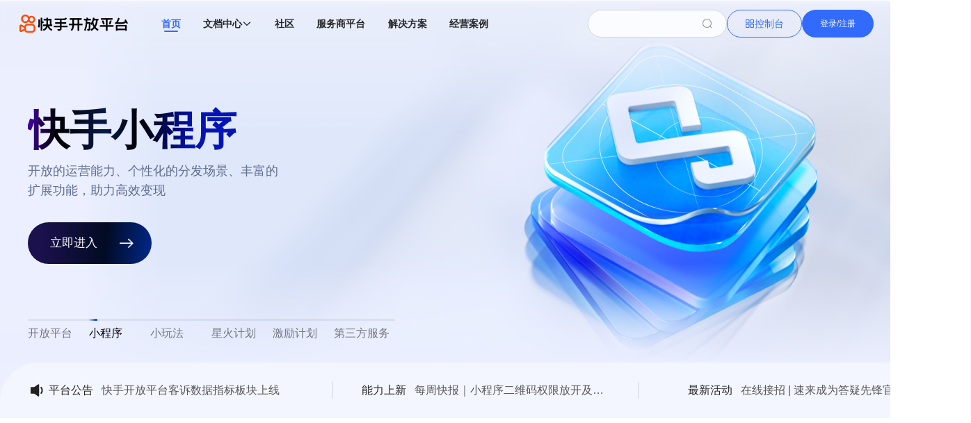

--- FILE ---
content_type: text/html
request_url: https://open.kuaishou.com/platform
body_size: 13352
content:
<!DOCTYPE html><html lang="en"><head><meta charset="utf-8"><meta http-equiv="X-UA-Compatible" content="IE=edge"><meta name="viewport" content="width=device-width,initial-scale=1"><script>window.__CDN_DISPATCH__={"mp-developer":["p2-plat.wskwai.com","p4-plat.wskwai.com"]}</script><script>window.kfxEnv={"channelId":"","version":"27575037","appId":"fd963789a1"}</script><script>try {!function(r,t){"object"==typeof exports&&"undefined"!=typeof module?module.exports=t():"function"==typeof define&&define.amd?define(t):(r="undefined"!=typeof globalThis?globalThis:r||self).$ksCdnWebProtector=t()}(this,(function(){var r=function(){return r=Object.assign||function(r){for(var t,e=1,n=arguments.length;e<n;e++)for(var o in t=arguments[e])Object.prototype.hasOwnProperty.call(t,o)&&(r[o]=t[o]);return r},r.apply(this,arguments)};function t(r,t,e){if(e||2===arguments.length)for(var n,o=0,i=t.length;o<i;o++)!n&&o in t||(n||(n=Array.prototype.slice.call(t,0,o)),n[o]=t[o]);return r.concat(n||Array.prototype.slice.call(t))}"function"==typeof SuppressedError&&SuppressedError;var e=window,n=window.document,o=e.HTMLScriptElement,i=e.HTMLStyleElement,a=e.HTMLLinkElement,c=e.HTMLImageElement,u=e.HTMLVideoElement,f=e.HTMLAudioElement,s=e.HTMLSourceElement,l=e.SVGImageElement,d="1.0.67-rc.1",y="script",v="link",p="img",h="image",m=["stylesheet","prefetch","preload"],g="crossorigin",_="stylesheet",b="text/css",x="__cdnRetryListenerList",E="__cdnRetryOnError",R="__cdnRetryOnLoad",D="__cdnRetryTimeoutHandler",C="addEventListener",T="data-cdn-hooked",I="data-cdn-id",U={enumerable:!0,configurable:!0},w="7c2de29911",S="cdn_protector",O="cdn_protector_error",A=function(r){return r},k=function(){},L=function(r){if(e&&(e[r],1))return e[r]},P=function(r,t,e,i){void 0===e&&(e=k),void 0===i&&(i=!1);var a=r.getAttribute(I)||"",c=i||r.defer||r.async;if("loading"!==n.readyState||/Edge|MSIE|rv:/i.test(navigator.userAgent)||c){var u=function(r,t){var e=n.createElement(y);Object.keys(o.prototype).forEach((function(t){if("src"!==t&&r[t]&&"object"!=typeof r[t])try{e[t]=r[t]}catch(r){}}));var i=r.attributes,a=i&&i.length;if(a)for(var c=0;c<a;c++){var u=i[c];if(u&&["src",I,T].indexOf(u.name)<0)try{e.setAttribute(u.name,u.value)}catch(r){}}return e.src=t,e.onload=r.onload,e.onerror=r.onerror,e[x]=r[x],e}(r,t);u.setAttribute(I,a),n.getElementsByTagName("head")[0].appendChild(u)}else{var f=r.outerHTML.replace(/data-cdn-id="[^"]+"/,"").replace(/src=(?:"[^"]+"|.+)([ >])/,"".concat(I,"=").concat(a,' src="').concat(t,'"$1'));n.write(f);var s=n.querySelector("script[".concat(I,'="').concat(a,'"]'));s&&(s.onload=e)}},j=function(){return Math.random().toString(36).slice(2)},N=function(r){var t=void 0;r instanceof o||r instanceof c||r instanceof f||r instanceof u||r instanceof s?t=r.src:r instanceof a?t=r.href:r instanceof l&&(t=r.href&&r.href.baseVal);var e=r;if((!t||(e.getAttribute("src")||e.getAttribute("href")||r instanceof l)&&0===cr(t).indexOf("http"))&&!(t&&(/^(https?:\/\/|\/\/)?[^/]*\/ksc\d+\//.test(t)||/[?&]pkey=/i.test(t))||e.getAttribute("data-lazyload-placeholder")||"no-pre"===e.getAttribute("alt")))return t},M=function(r){return(r instanceof o||r instanceof c||r instanceof l||r instanceof u||r instanceof f||r instanceof a&&(m.indexOf(r.rel)>-1||r.type===b))&&!r.hasAttribute("data-cdn-ignore")},H=function(r,t,e){try{Object.defineProperty(r,t,e)}catch(r){}},$=function(r){return r instanceof u||r instanceof f},W=function(r,t,e){try{if(!r)return!1;if(!e.videoRetryEnable)return!1;if(!1===function(r){var t,e=null===(t=r.error)||void 0===t?void 0:t.code;return[2,3,4].indexOf(e)>-1}(r))return!1;if(e.videoRetryStrictly){var n=sr(t);if(!n||!z(n))return!1}return!V(t)}catch(r){return!1}},F=function(r){return r.target||r.srcElement};function q(){if(L("performance"))try{return e.performance&&e.performance.getEntriesByType("resource")}catch(r){}}function B(r,t){void 0===t&&(t=!0);var e=r.duration,n=r.transferSize,o=r.responseStatus,i=r.encodedBodySize,a=r.decodedBodySize,c=o>=200&&o<300||304===o;return!o&&!n&&a>0||c&&!n&&(!a||e<10)?t:!!c||!(o>=400)&&(!(!e&&!n||!(o||i||a))&&!!(o||n||i||a))}function V(r){var t=function(r){if(r&&L("performance"))try{return e.performance&&e.performance.getEntriesByName(r)}catch(r){}}(r);return t?t.some((function(r){return B(r)})):null}function z(r,t){var e=(null==(t=t||q())?void 0:t.filter((function(t){return t.name&&t.name.indexOf("/".concat(r,"/"))>-1})))||[],n=e.filter((function(r){return!0===B(r,!1)})).length,o=e.length;return!o||!n||n<.4*o}function J(r){r&&(L("requestIdleCallback")?e.requestIdleCallback(r):r())}function K(r){return r?"object"==typeof r&&r instanceof Array?r.filter((function(r){return r})).join(","):r||"":""}function G(r){for(var t=[],e=0;e<r.length;e++)-1===t.indexOf(r[e])&&t.push(r[e]);return t}function X(r,t){return r.indexOf(t)>-1}function Q(r,t){return!!r&&0===r.indexOf(t)}function Y(r,t){for(var e=0;e<r.length;e++)if(t(r[e],e,r))return r[e]}function Z(r,t,e,n,o){return X(n,r[e])?-1:X(n,t[e])?1:"string"===o?r[e]?r[e].localeCompare(t[e]||""):0:(r[e]||0)-(t[e]||0)}function rr(r,t,e,n){if(t&&r){var o=t[e];r[e]=o||0===o||!1===o?o:n}}function tr(r,t,e){if(!r&&!t)return r;if(!r||!t)return r||t;var n=r||[];return(t||[]).forEach((function(r){e&&"object"==typeof r&&Y(n,(function(t){return t&&r&&t[e]===r[e]}))||X(n,r)||n.push(r)})),n}function er(r,t,e,n){r[e]=tr(r[e],t[e],n)}var nr=function(r){r&&e.clearTimeout(r)},or=function(r,t){if(!r||!t||!t.length)return[];var e=t.filter((function(t){return t.v===r})),n=G(e.map((function(r){return r.type}))),o=G(e.map((function(r){return r.c_id}))),i=G(e.map((function(r){return r.cs}))),a=t;return!0===Er.onlySameProjectRetry&&(a=t.filter((function(r){return!r.c_id||X(o,r.c_id)}))),a.sort((function(r,t){return r.is_error!==t.is_error?1===r.is_error?1:-1:r.c_id!==t.c_id?Z(r,t,"c_id",o):r.is_realtime!==t.is_realtime?1===r.is_realtime?-1:1:r.type!==t.type?Z(r,t,"type",n):r.valid!==t.valid?1===r.valid?-1:1:r.cs!==t.cs?i.indexOf(r.cs)>-1?1:i.indexOf(t.cs)>-1||Math.random()>.5?-1:1:0}))};function ir(r,t){return r?function(r,t){return r?G(or(r,t).filter((function(r){return 1!==r.is_error||(Cr[r.v]||0)<5})).map((function(r){return r.v}))):[]}(sr(r),t):[]}var ar=function(r){return!r||!("string"!=typeof r||!(Q(r,"data:")||Q(r,"blob:")||Q(r,"file:")))},cr=function(r){if(!r)return"";if(r instanceof URL)return r.href;if(0===r.indexOf("//"))r=e.location.protocol+r;else{if(Q(r,"/"))return e.location.origin+r;if(ar(r))return"";-1===r.indexOf("http")&&(r="http://"+r)}return r},ur=function(r){if(!r)return null;try{return(r=cr(r))?new URL(r):null}catch(r){return null}},fr=function(r){return r?r.hostname+(r.port?":"+r.port:""):""},sr=function(r){var t=ur(r);return fr(t)},lr=function(r,t){if(!r)return!1;if(ar(r))return!1;var n=ur(r);if(!n)return!1;var o,i,a=fr(n),c=n.pathname||"",u=Er.ignoreDomains,f=Er.allDispatchDomains,s=Er.domains,l=Er.ignoreUrlPaths,d=Er.htmlCdnDispatchKey;if(u&&u.some((function(r){return a===r})))return!1;if(l&&c&&l.some((function(r){return Q(c,r)})))return!1;if(o=t,i=Er.onlyDispatchDomainRetry,!1===(t=void 0===o?i:o))return!0;if(f&&f.some((function(r){return a===r.v})))return!0;if(s&&s.length&&s.some((function(r){return r===a||new RegExp("^".concat(r.replace(/\./g,"\\.").replace(/\*/g,".*"),"$")).test(a)})))return!0;var y,v=(y=d)&&L(y)&&e[y]||"";return!(!v||a!==v)};function dr(r,t,e){if(r&&t&&t.length&&void 0!==e){var n=sr(r);t.forEach((function(r){var t=e?1:0;r.v===n&&r.is_error!==t&&(r.is_error=t)})),e?(Dr[n]=r,Cr[n]=(Cr[n]||0)+1):(Dr[n]=void 0,Cr[n]=0)}}var yr=function(r){var t=G(r).length-1;return Math.min(Er.retryTimes||5,t)},vr=function(r){return r?r.replace(/\+/g,"."):r},pr=null,hr=function(){var r,t=L("__radarSeedFunc__")||Ir;L("Radar")&&L("Weblog")||t&&"function"==typeof t.event||(r="WARNING: Radar sdk is not defined. Please check if loaded correctly.",console.warn("%c[".concat("cdn-web-protector","] ").concat(r),"font-size: 18px;color:red;font-weight:800"))},mr=function(){var r,t,e;try{var n=L("Radar"),o=L("Weblog");if(!n||!o||pr)return pr;var i=Er.radarSeedConfig||{},a=L("_WEBLOGGER"),c=a&&a.instances&&a.instances[0],u=i.projectId;return c?u=null===(e=null===(t=null===(r=c.plugins)||void 0===r?void 0:r.radar)||void 0===t?void 0:t.options)||void 0===e?void 0:e.projectId:c=new o({env:i.env||"production"},{product_name:u||w,product:1}),pr=new n({weblog:c,projectId:u||w,sampling:1,unuseAPIPlugin:!0,unuseErrorPlugin:!0,unuseResourcePlugin:!0})}catch(r){}},gr=function(){var r=null,t=L("__radarSeedFunc__");if(t&&t.event&&"function"==typeof t.event){if("function"==typeof t.sendImmediately)return t.event;r=t.event}var e=Ir&&Ir.event;if(e&&"function"==typeof e)return e;var n=mr();return n&&n.event&&"function"==typeof n.event?n.event.bind(n):r},_r=function(t,e){var n=gr();if(n)try{n({name:O,message:t,extra_info:r(r({},e=e||{}),{message:e.message,stack:e.stack})})}catch(r){}},br="xxxxxxxx-xxxx-4xxx-yxxx-xxxxxxxxxxxx".replace(/[xy]/g,(function(r){var t=16*Math.random()|0;return("x"==r?t:3&t|8).toString(16)})),xr={},Er={},Rr={},Dr={},Cr={},Tr={},Ir=L("__radarSeedFunc__")||{},Ur={retryCaches:xr,probeCaches:Rr,addDomains:function(r){if(r&&"object"==typeof r&&r.length){var t=Er.allDispatchDomains,e=Er.domains,n=r.filter((function(r){return!t.some((function(t){return t.v===r}))}));if(n.length)n.map((function(r){return{v:r}})).forEach((function(r){t.push(r),e&&e.push(r.v)}))}},version:d,options:Er,_pageLoaded:!1,_pageUnload:!1};e.__cdn_web_protector__=Ur,e.__cdn_protector__=Ur;var wr=function(t,e){var n;Object.keys(t).forEach((function(r){void 0!==t[r]&&(Er[r]=t[r])})),t.dispatchDomains=(n=t.dispatchDomains||[])&&n.length?n.map((function(t){return r(r({},t),{v:vr(t.v)})})):[],t.domains=function(r){return r&&r.length?r.map((function(r){return vr(r)})):[]}(t.domains||[]);var o=tr(Er.domains,t.domains||t.domain||[]);if(Er.domains=(o||[]).filter((function(r){return r&&"*"!==r&&"."!==r})),er(Er,t,"dispatchDomains","v"),er(Er,t,"ignoreDomains"),er(Er,t,"ignoreUrlPaths"),er(Er,t,"projectNames"),Er.allDispatchDomains=tr(Er.allDispatchDomains,function(r){var t=r.domains,e=r.ignoreDomains,n=r.dispatchDomains,o=[];if(t&&t.length>0){var i=t.filter((function(r){return r&&r.indexOf("*")<0&&0!==r.indexOf(".")})).map((function(r){return{v:r}}));o=o.concat(i)}n&&n.length>0&&(o=o.concat(n)),e&&e.length>0&&(o=o.filter((function(r){return!e.some((function(t){return r&&r.v===t}))})));var a=L("__CDN_DISPATCH__");return a&&Object.keys(a).forEach((function(r){var t=a[r];t&&t.length&&t.forEach((function(r){var t=Y(o,(function(t){return t.v===r}));t?t.is_realtime=1:o.push({v:r,c_id:0,is_realtime:1})}))})),o}(t),"v")||[],!e){rr(Er,t,"retryTimes",5),rr(Er,t,"onRetry",A),rr(Er,t,"bu",""),rr(Er,t,"htmlCdnDispatchKey","cdn_public_path"),rr(Er,t,"radarSeedConfig",{});var i=Er.radarSeedConfig;rr(i,i,"projectId",w),rr(i,i,"env","production"),rr(Er,t,"onlyDispatchDomainRetry",!0),rr(Er,t,"probeEnable",!0),rr(Er,t,"ajaxRetryEnable",!0),rr(Er,t,"asyncJsRetryEnable",!0),rr(Er,t,"videoRetryEnable",!0),rr(Er,t,"videoRetryStrictly",!0),rr(Er,t,"probeInterval",60),rr(Er,t,"timeoutDuration",30),rr(Er,t,"timeoutDomainExpiredDays",7)}},Sr=[],Or={},Ar=null,kr=null,Lr=[],Pr={},jr={},Nr={},Mr={},Hr=null;function $r(r){n.styleSheets&&n[C]("DOMContentLoaded",(function(){Wr(r)}))}function Wr(r){nr(Ar),Ar=e.setTimeout((function(){try{var t=Fr(n.styleSheets,!0);t&&t.length&&(qr(t,r),!1!==Er.cssResourceProbeEnable&&(nr(Hr),Hr=e.setTimeout((function(){return J((function(){try{var r=Object.keys(Nr);if(!r.length)return;var t=r.filter((function(r){if(!r||Mr[r]||Lr.indexOf(r)>-1)return!1;var t=Nr[r];return!(!t||jr[t]||Er.allDispatchDomains.filter((function(t){return t.is_error&&t.v===r})).length)}));if(!t.length)return;var e=q();e&&e.length&&t.forEach((function(r){var t=Nr[r];if(t){var n=e.filter((function(t){return t.name&&t.name.indexOf(r)>-1})),o=z(r,n);n.length&&!o||function(r){try{if(!r)return;var t;(t=new Image).src=r;var e=function(){t&&(t.src="",t.onload=null,t.onerror=null,t=null)};t.onload=e,t.onerror=e}catch(r){}}(t)}}))}catch(r){}nr(Hr),Hr=null}))}),4e3)))}catch(r){_r("processStyleSheets",r)}Wr(r)}),300)}function Fr(r,t){var e;return void 0===t&&(t=!0),(e=r,[].slice.call(e)).filter((function(r){if(!Vr(r))return!1;if(r.href){if(t&&Or[r.href])return!1;if(!lr(r.href))return!1}else{var e=r.ownerNode;if(!e||!function(r){var t;try{if(!(null===(t=n.documentElement)||void 0===t?void 0:t.contains(r)))return!1}catch(r){}return!0}(e))return!1;if(!(e instanceof i))return!1;if(t)return Sr.indexOf(e)<0}return!0}))}function qr(r,t,e){void 0===r&&(r=[]),void 0===e&&(e=!1),r.forEach((function(r){var n=Vr(r);if(null!==n&&n){r.href&&(Or[r.href]=!0),r.ownerNode instanceof i&&Sr.push(r.ownerNode);for(var o=[],a=0,c=n.length;a<c;a++)try{var u=Br(n[a],r,n,t,e)||[];o=o.concat(u)}catch(r){}o.length>0&&t.onSuccess&&t.onSuccess({status:"success",hooked:!0,nodeName:"css-resource",errorId:r.href||"style-tag__".concat(j()),errorUrl:r.href||o[0].errorUrl||"",retryUrl:"",retryTimes:1,extraInfo:{cssRetryCaches:o}})}}))}function Br(t,e,n,o,i){void 0===i&&(i=!1);var a=[],c=t&&t.cssText;if(Kr(c)){var u=Er.allDispatchDomains.filter((function(r){var t=r.v;if(!t)return!1;var e=Pr[t];return i?e&&e<0:r.is_error})).map((function(r){return r.v})),f=(u=G(u)).length;if(!1!==Er.cssResourceProbeEnable||f){if(!f||!function(r){if("undefined"!=typeof CSSFontFaceRule)return r instanceof CSSImportRule;return r.type===CSSRule.IMPORT_RULE}(t)){var s={},l={backgroundImage:"background",borderImage:"border",listStyleImage:"list-style"},d=function(r){try{if(!r)return{};var t={};return r.replace(/([^{]+)\s*\{([^}]*)\}/g,"$2").split(";").forEach((function(r){var e=r.split(":"),n=e[0],o=e.slice(1).join(":");n&&o&&(t[n.trim()]=o.trim())})),t}catch(r){return{}}}(t.cssText),y=function(n){var c=d[n];if(!Kr(c))return"continue";var y=Y(Object.keys(l),(function(r){return n.indexOf(l[r])>-1}));y&&(n=y.replace(/([a-z])([A-Z])/g,(function(r,t,e){return"".concat(t,"-").concat(e.toLowerCase())})),c=t.style&&t.style[n]);var v=zr(c,u,o,e,i)||{},p=v.retryCssText,h=v.retryCaches,m=v.urlDomains;m&&m.length&&m.forEach((function(r){var t=r[0],e=r[1];t&&e&&!Nr[t]&&/\.(jpe?g|png|webp)$/gi.test(e)&&(Nr[t]=e)})),f&&p&&(s[n]=p,h&&h.length&&(a=a.concat(h.map((function(t){return r(r({},t),{nodeName:n})})))))};for(var v in d)y(v);return f&&Object.keys(s).map((function(r){t.style&&(t.style[r]=s[r])})),a}var p=zr(c,u,o,e,i)||{},h=p.retryCssText,m=p.retryCaches;if(h&&function(r,t,e,n){for(var o,i=!1,a=0;a<e.length;a++)if((null===(o=e[a])||void 0===o?void 0:o.cssText)===t){i=!0;break}if(i)return;var c=e.length;try{if(r.insertRule)try{r.insertRule(t,c)}catch(e){r.insertRule(t,0)}else r.addRule&&r.addRule(n.selectorText,t,c)}catch(r){_r("insertRule",r)}}(e,h,n,t),m&&m.length){var g="rule-type-".concat(t.type);a=a.concat(m.map((function(t){return r(r({},t),{nodeName:g})})))}}}}function Vr(r){try{return r.rules||r.cssRules}catch(r){return null}}function zr(r,e,n,o,i){if(void 0===i&&(i=!1),!r)return null;var a=r,c=[],u=[],f=function(r){for(var t,e=/url\(['"]?([^'"()]*)['"]?\)/g,n=[];null!==(t=e.exec(r));)t[1]&&n.push(t[1].trim());return G(n)}(r),s=o.href;return f.forEach((function(r){var o=r;if(s&&!/^(https?:)?\/\//i.test(o)&&(o=function(r,e){if(!r||!e)return"";try{return void 0!==window.URL?new URL(r,e).href:function(r,e){var n=e.match(/^(https?:\/\/[^/]+)(\/[^?#]*)/i);if(!n||!n[1])return"";n[0];var o=n[1],i=n[2];if(r.startsWith("/"))return o+r;var a=i.split("/").filter(Boolean),c=r.split("/");for(;".."===c[0];)a.length>0&&a.pop(),c.shift();"."===c[0]&&c.shift();var u=("/"+t(t([],a,!0),c,!0).join("/")).replace(/\/+/g,"/");return o+u}(r,e)}catch(r){}return""}(o,s)),o){if(i){if(jr[o])return;var f=V(o);if(jr[o]=!!f,f)return}if(lr(o,!0)){var l=sr(o);if(void 0===Pr[l]&&(Pr[l]=0),u.push([l,o]),!(e&&e.indexOf(l)<0)){var d=ir(o,Er.allDispatchDomains);if((d=d.filter((function(r){return e.indexOf(r)<0}))).length){var y=Gr(o,{retryId:j(),retryUrls:[],retryTimes:0,errorUrl:o},d,n.onRetry);y!==o&&(a=a.replace(new RegExp(r.replace(/[.*+?^${}()|[\]\\]/g,"\\$&"),"g"),y),c.push({errorUrl:o,retryUrl:y}))}}}}})),{retryCssText:a===r?null:a,retryCaches:c,urlDomains:u}}function Jr(t,e){try{if(!t||t.toLowerCase()!==v||!e)return;if(e.rel&&e.rel!==_)return;if(e.type&&e.type!==b)return;if(e.getAttribute(g))return;var n="href";H(e,n,r({get:function(){return this.getAttribute(n)},set:function(r){this.setAttribute(n,r),function(r,t,e){try{if(!r||!t||!e||r.toLowerCase()!==v)return;if(e.rel!==_&&e.type!==b)return;if(e.getAttribute(g))return;if(!lr(t))return;e.setAttribute(g,"anonymous")}catch(r){_r("initCssCrossOrigin",r)}}(t,r,e)}},U))}catch(r){_r("initCssLinkHref",r)}}function Kr(r){return r&&/url\(['"]?(https?:\/\/|\/\/|\/|\.\.?\/)[^'"()]*['"]?\)/i.test(r)||!1}function Gr(r,t,e,n){var o=function(r,t){var e=G(r.retryUrls&&r.retryUrls.map(sr)),n=sr(r.errorUrl);e.push(n);var o=t.filter((function(r){return!X(e,r)}))[0];return o||(o=t[r.retryTimes%t.length]),r.errorUrl.replace(n,o)}(t,e);if(!o)return"";if(n&&"function"==typeof n){var i=n(o,r);return i&&"string"!=typeof i?o:null===i?"":i||o}return o}function Xr(r,t,i){void 0===i&&(i=!1);var s=t.onRetry,d=N(r)||"",y=Qr(r),p=y.retryCache,h=y.newTarget,m=y.retryId||j(),g=ir(d,Er.allDispatchDomains);h?r.setAttribute(I,m):p&&p.status&&(p=void 0,r.setAttribute(I,"".concat(y.targetRetryId,"_").concat(j())));var _=p||{retryId:m,retryUrls:[],retryTimes:0,startTime:Date.now(),errorUrl:d},b=Gr(d,_,g,s);if(!b)return!1;_.retryTimes++,_.retryUrls.push(b),xr[m]=_,(r instanceof c||r instanceof u||r instanceof f)&&r.src?r.src=b:r instanceof o&&r.src?P(r,b,k,i):r instanceof a&&r.href?function(r,t,e){var o=r.getAttribute(I)||"",i=n.createElement(v);Object.keys(a.prototype).forEach((function(t){if("href"!==t&&r[t]&&"object"!=typeof r[t])try{i[t]=r[t]}catch(r){}})),i.href=t,i.onload=e||r.onload,i.onerror=r.onerror,i.setAttribute(I,o),i[x]=r[x],r.insertAdjacentElement("afterend",i)}(r,b):r instanceof l&&r.href&&r.href.baseVal&&(r.href.baseVal=b),dr(d,Er.allDispatchDomains,!0),function(r,t){var o=r&&sr(r);!o||Lr.indexOf(o)>-1||(Lr.push(o),nr(kr),kr=e.setTimeout((function(){return J((function(){try{var r=Lr.filter((function(r){return!Pr[r]}));if(!r.length)return;var e=q(),o=!1;if(r.forEach((function(r){var t=z(r,e);o=t||o,Pr[r]=t?-1:1})),!o)return;var i=Fr(n.styleSheets,!1);i&&i.length&&qr(i,t,!0)}catch(r){}nr(kr),kr=null}))}),1e3))}(d,t)}var Qr=function(r,t){var e=r&&r.getAttribute(I),n=e?xr[e]:void 0;return n&&n.status&&t&&(n=void 0),{newTarget:!e,retryId:e,targetRetryId:e,retryCount:n&&n.retryTimes||0,maxRetryCount:n&&n.maxRetryCount||0,nodeName:r.nodeName,asyncHooked:r.getAttribute(T),retryCache:n}},Yr=function(r,t,e,n,o){if(n&&("fail"!==o||!0!==V(e))){var i=n.retryCache||{},a={status:o,hooked:!0,nodeName:n.nodeName,errorId:n.retryId||"",errorUrl:i.errorUrl||"",retryUrls:i.retryUrls||[],startTime:i.startTime||0,retryUrl:e,retryTimes:n.retryCount},c=r.getAttribute("data-cdn-timeout-domains");c&&(a.extraInfo={timeout_domains:c}),t(a),n.retryCache&&(n.retryCache.status=o),rt(r)}},Zr=function(r){return!!r&&(r>=200&&r<400)},rt=function(r){if(r&&M(r)){var t=r[R];t&&t._called&&(r[R]._called=!1)}},tt=null;function et(){var r=Er.probeInterval||60;nr(tt),tt=e.setTimeout((function(){return function(r){if(Ur._pageUnload)return r&&r();var t=Er.allDispatchDomains.filter((function(r){var t=r.v;return!!t&&(!(!r.is_error&&!Tr[t])&&!(Rr[t]&&Rr[t].length>=5))})).map((function(r){return r.v}));if(!(t=G(t)).length)return r&&r();var e=t.length,n=0,o=function(){if(n>=e)return r&&r();var i=t[n],a=Dr[i]||Tr[i];n++,i&&a?function(r,t,e){Rr[t]=Rr[t]||[],function(r,t,e,n,o){var i=new XMLHttpRequest;i.__cdn_ignore=!0,i.timeout=n||1e3,i.withCredentials=!1,i.open(t,r,!0),i.onreadystatechange=function(){4===i.readyState&&(i.status>=200&&i.status<400?o&&o(null,i.responseText):i.status>0&&o&&o(i))},i.onerror=function(){o&&o(i)},i.ontimeout=function(){o&&o(i)},i.send(e)}(r,"HEAD",null,0,(function(n){n?Rr[t].push({url:r,status:n.status,time:Date.now()}):(it(r,t,!1,!0),dr(t,Er.allDispatchDomains,!1),Rr[t].push({url:r,status:200,time:Date.now()})),e(n)}))}(a,i,o):o()};o()}(et)}),1e3*r)}var nt="cdn-protector-timeout-domain",ot=function(r){try{r&&r[D]&&(nr(r[D]),r[D]=null)}catch(r){}},it=function(r,t,e,n){void 0===n&&(n=!0);try{if(Tr[t]=e?r:void 0,dr(t,Er.allDispatchDomains,!1),n){var o=JSON.parse((i=nt,(a=L("localStorage"))&&a.getItem(i)||"{}"));e?o[t]=r?{url:r,domain:t,log_time:Date.now()}:void 0:o[t]&&delete o[t],function(r,t){var e=L("localStorage");e&&e.setItem(r,t)}(nt,JSON.stringify(o))}}catch(r){}var i,a},at=function(r,t,e){r[x]&&r[x].filter((function(r){return r.type===e})).forEach((function(e){return n=e.listener,o=r,i=t,"function"!=typeof n?null:n.call(o,i);var n,o,i}))},ct=function(t,e){var o=N(e);if(o){var i=sr(o);if(M(e)&&lr(o)){var a=Er.ignoreDomains;if(!a||!a.some((function(r){return i===r}))){var c=new Event(t);H(c,"target",r({value:e,writable:!0},U)),n.dispatchEvent(c)}}}},ut=function(t,e){void 0===e&&(e=!1),t.onload=function(r){return e&&ct("load",t),(n=t[R],function(r){n&&!n._called&&(n._called=!0,n.call(this,r)),at(this,r,"load")}).call(t,r);var n},H(t,"onload",r({get:function(){return this[R]},set:function(r){this[R]=r}},U))},ft=function(t,e,n){void 0===n&&(n=!1),t.onerror=function(r){return n&&ct("error",t),function(r,t){return function(e){var n=this;if("string"!=typeof e){var i=function(){r&&r.call(n,e),at(n,e,"error")};e.stopPropagation&&e.stopPropagation();var a=N(this);if(!Er.asyncJsRetryEnable&&this instanceof o)return i();if(!M(this)||!lr(a)||!a)return i();if($(this)&&!W(this,a,Er))return i();ot(this);var c=Qr(this,!0),u=ir(a||"",Er.allDispatchDomains),f=c.maxRetryCount||yr(u);return c.retryCache&&(c.retryCache.maxRetryCount=f),c.retryCount>=f?(Yr(this,t.onFail,a||"",c,"fail"),i()):!1===Xr(this,t,!0)?i():void 0}}}(t[E],e).call(t,r)},H(t,"onerror",r({get:function(){return this[E]},set:function(r){this[E]=r}},U))};function st(r){var o=function(t,e){var n,o;t.setAttribute(T,"true"),ut(t,e),ft(t,r,e),o=(n=t)[C],n[x]=n[x]||[],n[C]=function(r,t,e){if("error"===r||"load"===r){var n="function"==typeof t?t:t.handleEvent;this[x].push({type:r,listener:n})}else o.call(this,r,t,e)}},i=function(r,t,e,n){try{var i=t.call(r,e,n);return[y,v,p,h].indexOf(e&&e.toLowerCase())>-1&&(Jr(e,i),o(i,!1)),i}catch(o){return _r("initAsync",o),t.call(r,e,n)}};if(Er.rewriteElementPrototypeEnable&&L("Document")){var a=Document.prototype.createElement;Document.prototype.createElement=function(r,t){return i(this,a,r,t)}}else{var c=n.createElement;n.createElement=function(r,t){return i(n,c,r,t)}}if(L("Image")){var u=e.Image;e.Image=function(){for(var r=[],e=0;e<arguments.length;e++)r[e]=arguments[e];try{var n=new(u.bind.apply(u,t([void 0],r,!1)));return n[x]=[],o(n,!0),n}catch(e){return _r("initImageAsync",e),new(u.bind.apply(u,t([void 0],r,!1)))}},e.Image.prototype=u.prototype}if(L("Audio")){var f=e.Audio;e.Audio=function(){for(var r=[],e=0;e<arguments.length;e++)r[e]=arguments[e];try{var n=new(f.bind.apply(f,t([void 0],r,!1)));return n[x]=[],o(n,!0),n}catch(e){return _r("initAudioAsync",e),new(f.bind.apply(f,t([void 0],r,!1)))}},e.Audio.prototype=f.prototype}}function lt(r){var t=r.onSuccess,o=r.onFail,i=function(r){if(r){var n=F(r),o=N(n);if(n&&o&&M(n)){ot(n);var i=Qr(n,!0);if(i.retryId){Yr(n,t,o,i,"success"),rt(n);var a=Er.htmlCdnDispatchKey;a&&!i.asyncHooked&&function(r,t,n){if(!1!==Er.dispatchKeyReplaceEnable&&L(r)){var o=Cr[t]||0;if(o>=1)return;Cr[t]=o+1;var i=e[r];if(!i||"string"!=typeof i)return;var a=sr(i);if(!a||a!==t)return;e[r]=i.replace(a,n)}}(a,sr(i.retryCache&&i.retryCache.errorUrl||""),sr(o))}}}};n[C]("error",(function(t){if(t&&!Ur._pageUnload){var e=F(t),n=N(e);if(e&&n&&(ot(e),M(e)&&lr(n)&&(!$(e)||W(e,n,Er))&&!e.getAttribute(T))){e.onerror&&"function"==typeof e.onerror&&!e[E]&&(e[E]=e.onerror,e.onerror=null);var i=Qr(e,!0),a=ir(n,Er.allDispatchDomains),c=i.maxRetryCount||yr(a);if(i.retryCache&&(i.retryCache.maxRetryCount=c),i.retryCount>=c)return Yr(e,o,n,i,"fail"),void(!e.onerror&&e[E]&&"function"==typeof e[E]&&e[E].call(e,t));Xr(e,r)}}}),!0),n[C]("load",i,!0),n[C]("loadedmetadata",i,!0)}var dt=function(){return!!L("__POWERED_BY_QIANKUN__")||!!L("__MICRO_APP_ENVIRONMENT__")},yt=function(r,t){return Er.onRetry&&"function"==typeof Er.onRetry?Er.onRetry(r,t):r},vt=function(r){!function(r){var t,e=gr();if(e&&r.errorUrl){var n=K(Er.projectNames),o=K((r.retryUrls||[]).map((function(r){return sr(r)}))),i={onload:Ur._pageLoaded,sdk_version:d,error_id:r.errorId,error_node_name:r.nodeName,htmlId:br,onLine:String(navigator.onLine),env:null===(t=Er.radarSeedConfig)||void 0===t?void 0:t.env,pid:n,retry_domains:o,bu:Er.bu||"",source_type:r.hooked?"async":"sync"},a=r.extraInfo||{};a.cssRetryCaches&&(i.cssRetryCaches=a.cssRetryCaches),a.timeout_domains&&(i.is_timeout_error=!0,i.timeout_domains=a.timeout_domains);try{e({name:S,event_type:sr(r.errorUrl),category:String(r.hooked),src:r.errorUrl,result_type:r.status,message:r.retryUrl||"",webview_type:n,extra_info:JSON.stringify(i)},{event_count:r.retryTimes,duration:r.startTime?Date.now()-r.startTime:0})}catch(r){}}}(r)},pt=!1;function ht(r,t,n){try{if(dt()){var o=typeof(a=L("__MICRO_APP_ENVIRONMENT__")&&L("rawWindow")?L("rawWindow"):e).$ksCdnProtector__micro&&a.$ksCdnProtector__micro;if(o&&"function"==typeof o)return void o(r)}if(wr(r,pt),pt)return;pt=!0,e.ksCdnProtector=window.$ksCdnWebProtector,dt()||(e.$ksCdnProtector__micro=e.$ksCdnWebProtector),e[C]("load",(function(){Ur._pageLoaded=!0;var r=setTimeout((function(){hr(),nr(r)}),1500)})),e[C]("beforeunload",(function(){Ur._pageUnload=!0})),e[C]("pagehide",(function(r){r.persisted||(Ur._pageUnload=!0)})),e[C]("pageshow",(function(r){r.persisted&&(Ur._pageUnload=!1)})),t&&t.forEach((function(t){return t(r)}));var i={onSuccess:vt,onFail:vt,onError:vt,onRetry:yt};st(i),lt(i),$r(i),n&&n.forEach((function(r){return r(i)})),function(){try{var r=Er.probeEnable,t=Er.probeInterval;if(!1===r||!t)return;et()}catch(r){_r("initProbeTask",r)}}()}catch(r){_r("initCdnProtector",r)}var a}function mt(t){try{if("function"!=typeof e.fetch)return;var n=e.fetch;e.fetch=function(e,o){try{var i=gt(e);if(!lr(i,!0))return n(e,o);var a=ir(i,Er.allDispatchDomains),c=yr(a),u={retryId:"",retryUrls:[],retryTimes:0,errorUrl:""},f=function(){return u.retryTimes>=c},s={fail:t.onFail,error:t.onError,success:t.onSuccess},l=function(r,t){var e=s[r];u.retryId&&e&&"function"==typeof e&&(e({status:r,hooked:!0,nodeName:"api-fetch",errorId:u.retryId,errorUrl:u.errorUrl||"",retryUrl:t||"",startTime:u.startTime,retryTimes:u.retryTimes,retryUrls:u.retryUrls}),"error"!==r&&(u.status=r))},d=function(n){0===u.retryTimes&&(u.retryId=j(),u.startTime=Date.now(),u.errorUrl=i,xr[u.retryId]=u);var c=Gr(i,u,a,t.onRetry);if(!c)return Promise.resolve({});u.retryTimes++,u.retryUrls.push(c);var f=function(t,e){try{return"string"==typeof e?t:e instanceof URL?new URL(t):r(r({},e),{url:t})}catch(r){return t}}(c,e);return n(f,o)},y=function(r,t){var e=gt(r);return n(r,t).then((function(r){return t&&t.signal&&t.signal.aborted?r:Zr(r&&r.status)?(l("success",e),r):f()?(l("fail",e),r):d(y)})).catch((function(r){return"AbortError"===r.name?Promise.reject(r):f()?(l("fail",e),Promise.reject(r)):d(y)}))};return y(e,o)}catch(r){return n(e,o)}}}catch(r){}}function gt(r){return r?"string"==typeof r?cr(r):r instanceof URL?r.href:r.url:""}var _t="__cdn_method",bt="__cdn_url",xt="__cdn_open_args",Et="__cdn_request_header_args",Rt="__cdn_aborted",Dt="onreadystatechange";return function(r){return ht(r,[],t([],r.ajaxRetryEnable?[function(r){return mt(r)},function(r){return function(r){try{var n=e.XMLHttpRequest.prototype,o=n.open,i=n.send,a=n.abort,c=n.setRequestHeader;n.open=function(r,e){for(var n=[],i=2;i<arguments.length;i++)n[i-2]=arguments[i];var a=this,c=cr(e);lr(c,!0)&&!a.__cdn_ignore&&(a[_t]=r,a[bt]=c,a[xt]=n),o.apply(a,t([r,e],n,!0))},n.setRequestHeader=function(r,t){var e=this;return e[bt]&&(e[Et]=e[Et]||{},e[Et][r]=t),c.apply(e,[r,t])},n.abort=function(){var r=this;r[bt]&&(r[Rt]=!0),a.apply(r,[])},n.send=function(){for(var e,n=[],a=0;a<arguments.length;a++)n[a]=arguments[a];var u=this,f=u[bt];if(!f)return i.apply(u,n);var s=((e={onerror:u.onerror})[Dt]=u[Dt],e),l=function(r,t){var e=s[r];e&&"function"==typeof e&&e.call(u,t)},d=ir(f,Er.allDispatchDomains),y=yr(d),v={retryId:"",retryUrls:[],retryTimes:0,errorUrl:""};u.__cdn_retry_info=v;var p=function(){return(v&&v.retryTimes||0)>=y},h={fail:r.onFail,error:r.onError,success:r.onSuccess},m=function(r,t){var e=h[r];v.retryId&&e&&"function"==typeof e&&(e({status:r,hooked:!0,nodeName:"api-xhr",errorId:v.retryId,errorUrl:v.errorUrl||"",retryUrl:t||"",startTime:v.startTime,retryTimes:v.retryTimes||0,retryUrls:v.retryUrls}),"error"!==r&&(v.status=r))},g=function(){v&&0===v.retryTimes&&(v.retryId=j(),v.startTime=Date.now(),v.errorUrl=f,xr[v.retryId]=v);var e=Gr(f,v,d,r.onRetry);if(e){v.retryTimes++,v.retryUrls.push(e),o.apply(u,t([u[_t],e],u[xt]||[],!0));var a=u[Et]||{};Object.keys(a).forEach((function(r){c.apply(u,[r,a[r]])})),i.apply(u,n)}};u.onerror=function(r){return p()?(m("fail",f),l("onerror",r)):g()},u[Dt]=function(r){return u.readyState!==XMLHttpRequest.DONE||u[Rt]?l(Dt,r):Zr(u.status)?(m("success",f),l(Dt,r)):u.status>0?p()?(m("fail",f),l(Dt,r)):g():void 0},i.apply(u,n)}}catch(r){}}(r)}]:[],!0))}}));
  window.$ksCdnWebProtector({dispatchDomains:[{"v":"p5-plat+wskwai+com","cs":"5","type":1,"valid":1,"c_id":1},{"v":"p2-plat+wskwai+com","cs":"2","type":1,"valid":1,"c_id":1},{"v":"p4-plat+wskwai+com","cs":"4","type":1,"valid":1,"c_id":1},{"v":"p5-plat+wsbkwai+com","cs":"5","type":1,"valid":0,"c_id":1},{"v":"p3-plat+wsbkwai+com","cs":"3","type":1,"valid":0,"c_id":1},{"v":"p4-plat+wsbkwai+com","cs":"4","type":1,"valid":0,"c_id":1},{"v":"p1-plat+wsbkwai+com","cs":"1","type":1,"valid":0,"c_id":1},{"v":"p66-plat+wsbkwai+com","cs":"66","type":1,"valid":0,"c_id":1},{"v":"p2-plat+wsbkwai+com","cs":"2","type":1,"valid":0,"c_id":1},{"v":"p1-plat+wskwai+com","cs":"1","type":1,"valid":0,"c_id":1},{"v":"p3-plat+wskwai+com","cs":"3","type":1,"valid":0,"c_id":1},{"v":"p66-plat+wskwai+com","cs":"66","type":1,"valid":0,"c_id":1}],bu:"pl",projectNames:["cloudcdn"],ajaxRetryEnable:true,domains:["*.wsukwai.com","*.wsbkwai.com","*.wskwai.com","*.ndcjl.com","*.gskwai.com","*.kskwai.com","*.a.kwimgs.com","*.a.yximgs.com","*.adkwai.com","*.adbkwai.com","*.adukwai.com","*.eckwai.com","*.beckwai.com","*.becukwai.com","*.ecukwai.com","*.shbkwai.com","*.shukwai.com","*.shwkwai.com","*.paykwai.com","*.bpaykwai.com","*.tzgamepkg.com","*.btzgamepkg.com","h*.static.yximgs.com","*.kwimgs.com","*.ssrcdn.com","p*-kling.klingai.com","v*-kling.klingai.com","d*-kling.klingai.com","p*-kling.kchuang.com","v*-kling.kchuang.com","d*-kling.kchuang.com","p*-kling.kechuangai.com","v*-kling.kechuangai.com","d*-kling.kechuangai.com","cdn*.klingai.com","static*.yximgs.com","var----h5----var+kskwai+com"]});} catch (e) { console.error('[cdn-web-protector-sdk] init error: ', e);}</script><link rel="shortcut icon" href="//ali2.a.kwimgs.com/udata/pkg/frontend-explore/kwai_icon.4bc73d17.ico" type="image/x-icon"><title>快手开放平台</title><link href="//p5-plat.wskwai.com/udata/pkg/cloudcdn/css/account-login.3fe03cd4.css" rel="prefetch" crossorigin="anonymous"><link href="//p5-plat.wskwai.com/udata/pkg/cloudcdn/css/change-email.c3fea106.css" rel="prefetch" crossorigin="anonymous"><link href="//p5-plat.wskwai.com/udata/pkg/cloudcdn/css/chunk-03f243b4.f71a2bfb.css" rel="prefetch" crossorigin="anonymous"><link href="//p5-plat.wskwai.com/udata/pkg/cloudcdn/css/chunk-06635776.43e92683.css" rel="prefetch" crossorigin="anonymous"><link href="//p5-plat.wskwai.com/udata/pkg/cloudcdn/css/chunk-0ff48aee.a25c4458.css" rel="prefetch" crossorigin="anonymous"><link href="//p5-plat.wskwai.com/udata/pkg/cloudcdn/css/chunk-25146486.f6ab78bd.css" rel="prefetch" crossorigin="anonymous"><link href="//p5-plat.wskwai.com/udata/pkg/cloudcdn/css/chunk-25647958.7301a195.css" rel="prefetch" crossorigin="anonymous"><link href="//p5-plat.wskwai.com/udata/pkg/cloudcdn/css/chunk-2bb833a9.5d3be0b1.css" rel="prefetch" crossorigin="anonymous"><link href="//p5-plat.wskwai.com/udata/pkg/cloudcdn/css/chunk-2d2109d6.ee23ba8a.css" rel="prefetch" crossorigin="anonymous"><link href="//p5-plat.wskwai.com/udata/pkg/cloudcdn/css/chunk-30b2f376.18520d9c.css" rel="prefetch" crossorigin="anonymous"><link href="//p5-plat.wskwai.com/udata/pkg/cloudcdn/css/chunk-30cc43fb.1906bd46.css" rel="prefetch" crossorigin="anonymous"><link href="//p5-plat.wskwai.com/udata/pkg/cloudcdn/css/chunk-3d5afedf.b4454c7b.css" rel="prefetch" crossorigin="anonymous"><link href="//p5-plat.wskwai.com/udata/pkg/cloudcdn/css/chunk-3d5f2086.2e55bfbf.css" rel="prefetch" crossorigin="anonymous"><link href="//p5-plat.wskwai.com/udata/pkg/cloudcdn/css/chunk-3df16995.212a5dfe.css" rel="prefetch" crossorigin="anonymous"><link href="//p5-plat.wskwai.com/udata/pkg/cloudcdn/css/chunk-3f1f7263.d65452e7.css" rel="prefetch" crossorigin="anonymous"><link href="//p5-plat.wskwai.com/udata/pkg/cloudcdn/css/chunk-3f90369f.7f8bf5c7.css" rel="prefetch" crossorigin="anonymous"><link href="//p5-plat.wskwai.com/udata/pkg/cloudcdn/css/chunk-43c4ce49.ae76e33b.css" rel="prefetch" crossorigin="anonymous"><link href="//p5-plat.wskwai.com/udata/pkg/cloudcdn/css/chunk-46eec9fe.628920c2.css" rel="prefetch" crossorigin="anonymous"><link href="//p5-plat.wskwai.com/udata/pkg/cloudcdn/css/chunk-48b1bd2f.6c373c58.css" rel="prefetch" crossorigin="anonymous"><link href="//p5-plat.wskwai.com/udata/pkg/cloudcdn/css/chunk-49f8ad5d.9c3a6b98.css" rel="prefetch" crossorigin="anonymous"><link href="//p5-plat.wskwai.com/udata/pkg/cloudcdn/css/chunk-57ff88e0.23496b1d.css" rel="prefetch" crossorigin="anonymous"><link href="//p5-plat.wskwai.com/udata/pkg/cloudcdn/css/chunk-6368555d.2a624b19.css" rel="prefetch" crossorigin="anonymous"><link href="//p5-plat.wskwai.com/udata/pkg/cloudcdn/css/chunk-63d2f9d1.1123e1c3.css" rel="prefetch" crossorigin="anonymous"><link href="//p5-plat.wskwai.com/udata/pkg/cloudcdn/css/chunk-672dfaa8.4790c6dc.css" rel="prefetch" crossorigin="anonymous"><link href="//p5-plat.wskwai.com/udata/pkg/cloudcdn/css/chunk-6b393c30.2ee3f68c.css" rel="prefetch" crossorigin="anonymous"><link href="//p5-plat.wskwai.com/udata/pkg/cloudcdn/css/chunk-7980d670.03e5e118.css" rel="prefetch" crossorigin="anonymous"><link href="//p5-plat.wskwai.com/udata/pkg/cloudcdn/css/chunk-7b407fce.3665a91b.css" rel="prefetch" crossorigin="anonymous"><link href="//p5-plat.wskwai.com/udata/pkg/cloudcdn/css/chunk-9bc3a37e.7c1cd8bb.css" rel="prefetch" crossorigin="anonymous"><link href="//p5-plat.wskwai.com/udata/pkg/cloudcdn/css/chunk-a13cfa90.ea8ee992.css" rel="prefetch" crossorigin="anonymous"><link href="//p5-plat.wskwai.com/udata/pkg/cloudcdn/css/chunk-cfb9659e.5eac5e19.css" rel="prefetch" crossorigin="anonymous"><link href="//p5-plat.wskwai.com/udata/pkg/cloudcdn/css/chunk-dbeaac00.1f0984fd.css" rel="prefetch" crossorigin="anonymous"><link href="//p5-plat.wskwai.com/udata/pkg/cloudcdn/css/common-style.5bee153b.css" rel="prefetch" crossorigin="anonymous"><link href="//p5-plat.wskwai.com/udata/pkg/cloudcdn/css/data-center.83661470.css" rel="prefetch" crossorigin="anonymous"><link href="//p5-plat.wskwai.com/udata/pkg/cloudcdn/css/no-data-authority.f4bc3c6b.css" rel="prefetch" crossorigin="anonymous"><link href="//p5-plat.wskwai.com/udata/pkg/cloudcdn/css/page-app-contract-sign.abfc4162.css" rel="prefetch" crossorigin="anonymous"><link href="//p5-plat.wskwai.com/udata/pkg/cloudcdn/css/page-app-create-contract-finance.b5751a20.css" rel="prefetch" crossorigin="anonymous"><link href="//p5-plat.wskwai.com/udata/pkg/cloudcdn/css/page-app-create-contract-finance~page-app-create-game-finance.6a791409.css" rel="prefetch" crossorigin="anonymous"><link href="//p5-plat.wskwai.com/udata/pkg/cloudcdn/css/page-app-create-game-finance.025c394d.css" rel="prefetch" crossorigin="anonymous"><link href="//p5-plat.wskwai.com/udata/pkg/cloudcdn/css/page-app-createPreGameApp.100b1e0a.css" rel="prefetch" crossorigin="anonymous"><link href="//p5-plat.wskwai.com/udata/pkg/cloudcdn/css/page-app-detail.2ac0c1e4.css" rel="prefetch" crossorigin="anonymous"><link href="//p5-plat.wskwai.com/udata/pkg/cloudcdn/css/page-app-update.b16cc88c.css" rel="prefetch" crossorigin="anonymous"><link href="//p5-plat.wskwai.com/udata/pkg/cloudcdn/css/page-inform-detail.88eec5a0.css" rel="prefetch" crossorigin="anonymous"><link href="//p5-plat.wskwai.com/udata/pkg/cloudcdn/css/page-inform-list.29b8ace3.css" rel="prefetch" crossorigin="anonymous"><link href="//p5-plat.wskwai.com/udata/pkg/cloudcdn/css/page-open-platform.b561011f.css" rel="prefetch" crossorigin="anonymous"><link href="//p5-plat.wskwai.com/udata/pkg/cloudcdn/css/page-open-qr-auth.1fb0b4e3.css" rel="prefetch" crossorigin="anonymous"><link href="//p5-plat.wskwai.com/udata/pkg/cloudcdn/css/profile-enterprise~profile-user.0f0be1c2.css" rel="prefetch" crossorigin="anonymous"><link href="//p5-plat.wskwai.com/udata/pkg/cloudcdn/css/profile-message-detail.2e5f0049.css" rel="prefetch" crossorigin="anonymous"><link href="//p5-plat.wskwai.com/udata/pkg/cloudcdn/css/profile-message.6a2368f8.css" rel="prefetch" crossorigin="anonymous"><link href="//p5-plat.wskwai.com/udata/pkg/cloudcdn/css/profile-user.7124ee1e.css" rel="prefetch" crossorigin="anonymous"><link href="//p5-plat.wskwai.com/udata/pkg/cloudcdn/css/profile.2e12791c.css" rel="prefetch" crossorigin="anonymous"><link href="//p5-plat.wskwai.com/udata/pkg/cloudcdn/css/service-market.fc1bc849.css" rel="prefetch" crossorigin="anonymous"><link href="//p5-plat.wskwai.com/udata/pkg/cloudcdn/css/small-gameplay.f54d1aaf.css" rel="prefetch" crossorigin="anonymous"><link href="//p5-plat.wskwai.com/udata/pkg/cloudcdn/css/solutions-show.b0bf1870.css" rel="prefetch" crossorigin="anonymous"><link href="//p5-plat.wskwai.com/udata/pkg/cloudcdn/js/account-login.3c530395.js" rel="prefetch" crossorigin="anonymous"><link href="//p5-plat.wskwai.com/udata/pkg/cloudcdn/js/change-email.02f16a01.js" rel="prefetch" crossorigin="anonymous"><link href="//p5-plat.wskwai.com/udata/pkg/cloudcdn/js/chunk-03f243b4.f3b70449.js" rel="prefetch" crossorigin="anonymous"><link href="//p5-plat.wskwai.com/udata/pkg/cloudcdn/js/chunk-06635776.3815d65a.js" rel="prefetch" crossorigin="anonymous"><link href="//p5-plat.wskwai.com/udata/pkg/cloudcdn/js/chunk-0ff48aee.aa2aa544.js" rel="prefetch" crossorigin="anonymous"><link href="//p5-plat.wskwai.com/udata/pkg/cloudcdn/js/chunk-25146486.ec5b0611.js" rel="prefetch" crossorigin="anonymous"><link href="//p5-plat.wskwai.com/udata/pkg/cloudcdn/js/chunk-25647958.4aebf177.js" rel="prefetch" crossorigin="anonymous"><link href="//p5-plat.wskwai.com/udata/pkg/cloudcdn/js/chunk-2bb1db17.5ab71d76.js" rel="prefetch" crossorigin="anonymous"><link href="//p5-plat.wskwai.com/udata/pkg/cloudcdn/js/chunk-2bb833a9.1574fcee.js" rel="prefetch" crossorigin="anonymous"><link href="//p5-plat.wskwai.com/udata/pkg/cloudcdn/js/chunk-2d0d643f.901f868d.js" rel="prefetch" crossorigin="anonymous"><link href="//p5-plat.wskwai.com/udata/pkg/cloudcdn/js/chunk-2d0dab52.ccb17a10.js" rel="prefetch" crossorigin="anonymous"><link href="//p5-plat.wskwai.com/udata/pkg/cloudcdn/js/chunk-2d2109d6.60179d22.js" rel="prefetch" crossorigin="anonymous"><link href="//p5-plat.wskwai.com/udata/pkg/cloudcdn/js/chunk-30b2f376.a3c45a8c.js" rel="prefetch" crossorigin="anonymous"><link href="//p5-plat.wskwai.com/udata/pkg/cloudcdn/js/chunk-30cc43fb.db646381.js" rel="prefetch" crossorigin="anonymous"><link href="//p5-plat.wskwai.com/udata/pkg/cloudcdn/js/chunk-3d5afedf.edf54e7c.js" rel="prefetch" crossorigin="anonymous"><link href="//p5-plat.wskwai.com/udata/pkg/cloudcdn/js/chunk-3d5f2086.aeefd939.js" rel="prefetch" crossorigin="anonymous"><link href="//p5-plat.wskwai.com/udata/pkg/cloudcdn/js/chunk-3df16995.70a85a8d.js" rel="prefetch" crossorigin="anonymous"><link href="//p5-plat.wskwai.com/udata/pkg/cloudcdn/js/chunk-3e15c2ba.fca25da1.js" rel="prefetch" crossorigin="anonymous"><link href="//p5-plat.wskwai.com/udata/pkg/cloudcdn/js/chunk-3f1f7263.02ab8910.js" rel="prefetch" crossorigin="anonymous"><link href="//p5-plat.wskwai.com/udata/pkg/cloudcdn/js/chunk-3f90369f.422c5ef5.js" rel="prefetch" crossorigin="anonymous"><link href="//p5-plat.wskwai.com/udata/pkg/cloudcdn/js/chunk-43c4ce49.cc91493c.js" rel="prefetch" crossorigin="anonymous"><link href="//p5-plat.wskwai.com/udata/pkg/cloudcdn/js/chunk-4500ebe3.815690d8.js" rel="prefetch" crossorigin="anonymous"><link href="//p5-plat.wskwai.com/udata/pkg/cloudcdn/js/chunk-46eec9fe.1aef26ba.js" rel="prefetch" crossorigin="anonymous"><link href="//p5-plat.wskwai.com/udata/pkg/cloudcdn/js/chunk-48b1bd2f.5e6ef193.js" rel="prefetch" crossorigin="anonymous"><link href="//p5-plat.wskwai.com/udata/pkg/cloudcdn/js/chunk-49f8ad5d.e703bc39.js" rel="prefetch" crossorigin="anonymous"><link href="//p5-plat.wskwai.com/udata/pkg/cloudcdn/js/chunk-57ff88e0.f7e7627f.js" rel="prefetch" crossorigin="anonymous"><link href="//p5-plat.wskwai.com/udata/pkg/cloudcdn/js/chunk-6197486b.cbfd1870.js" rel="prefetch" crossorigin="anonymous"><link href="//p5-plat.wskwai.com/udata/pkg/cloudcdn/js/chunk-6368555d.c38f3439.js" rel="prefetch" crossorigin="anonymous"><link href="//p5-plat.wskwai.com/udata/pkg/cloudcdn/js/chunk-63d2f9d1.98c9aebe.js" rel="prefetch" crossorigin="anonymous"><link href="//p5-plat.wskwai.com/udata/pkg/cloudcdn/js/chunk-672dfaa8.661cdfa5.js" rel="prefetch" crossorigin="anonymous"><link href="//p5-plat.wskwai.com/udata/pkg/cloudcdn/js/chunk-68ebcd9d.44fe7df4.js" rel="prefetch" crossorigin="anonymous"><link href="//p5-plat.wskwai.com/udata/pkg/cloudcdn/js/chunk-6b393c30.9a6c3dfa.js" rel="prefetch" crossorigin="anonymous"><link href="//p5-plat.wskwai.com/udata/pkg/cloudcdn/js/chunk-76eebf2f.ce2bb689.js" rel="prefetch" crossorigin="anonymous"><link href="//p5-plat.wskwai.com/udata/pkg/cloudcdn/js/chunk-771498fc.d8d737bf.js" rel="prefetch" crossorigin="anonymous"><link href="//p5-plat.wskwai.com/udata/pkg/cloudcdn/js/chunk-7980d670.a6de5b0e.js" rel="prefetch" crossorigin="anonymous"><link href="//p5-plat.wskwai.com/udata/pkg/cloudcdn/js/chunk-7b407fce.fe20ee0e.js" rel="prefetch" crossorigin="anonymous"><link href="//p5-plat.wskwai.com/udata/pkg/cloudcdn/js/chunk-9bc3a37e.344d31a9.js" rel="prefetch" crossorigin="anonymous"><link href="//p5-plat.wskwai.com/udata/pkg/cloudcdn/js/chunk-a13cfa90.5515fc1e.js" rel="prefetch" crossorigin="anonymous"><link href="//p5-plat.wskwai.com/udata/pkg/cloudcdn/js/chunk-cfb9659e.ba4b339c.js" rel="prefetch" crossorigin="anonymous"><link href="//p5-plat.wskwai.com/udata/pkg/cloudcdn/js/chunk-dbeaac00.b64811aa.js" rel="prefetch" crossorigin="anonymous"><link href="//p5-plat.wskwai.com/udata/pkg/cloudcdn/js/common-style.52a0ba5f.js" rel="prefetch" crossorigin="anonymous"><link href="//p5-plat.wskwai.com/udata/pkg/cloudcdn/js/data-center.6a47c2c4.js" rel="prefetch" crossorigin="anonymous"><link href="//p5-plat.wskwai.com/udata/pkg/cloudcdn/js/no-data-authority.e04ee469.js" rel="prefetch" crossorigin="anonymous"><link href="//p5-plat.wskwai.com/udata/pkg/cloudcdn/js/page-app-contract-sign.feb921c7.js" rel="prefetch" crossorigin="anonymous"><link href="//p5-plat.wskwai.com/udata/pkg/cloudcdn/js/page-app-create-contract-finance.047987fd.js" rel="prefetch" crossorigin="anonymous"><link href="//p5-plat.wskwai.com/udata/pkg/cloudcdn/js/page-app-create-contract-finance~page-app-create-game-finance.96f8a75d.js" rel="prefetch" crossorigin="anonymous"><link href="//p5-plat.wskwai.com/udata/pkg/cloudcdn/js/page-app-create-game-finance.b5b78af9.js" rel="prefetch" crossorigin="anonymous"><link href="//p5-plat.wskwai.com/udata/pkg/cloudcdn/js/page-app-createPreGameApp.62da7698.js" rel="prefetch" crossorigin="anonymous"><link href="//p5-plat.wskwai.com/udata/pkg/cloudcdn/js/page-app-detail.82a37e03.js" rel="prefetch" crossorigin="anonymous"><link href="//p5-plat.wskwai.com/udata/pkg/cloudcdn/js/page-app-update.a839758d.js" rel="prefetch" crossorigin="anonymous"><link href="//p5-plat.wskwai.com/udata/pkg/cloudcdn/js/page-inform-detail.5e8f07f7.js" rel="prefetch" crossorigin="anonymous"><link href="//p5-plat.wskwai.com/udata/pkg/cloudcdn/js/page-inform-list.26868800.js" rel="prefetch" crossorigin="anonymous"><link href="//p5-plat.wskwai.com/udata/pkg/cloudcdn/js/page-open-platform.a28dc8a9.js" rel="prefetch" crossorigin="anonymous"><link href="//p5-plat.wskwai.com/udata/pkg/cloudcdn/js/page-open-qr-auth.bf0ce6bd.js" rel="prefetch" crossorigin="anonymous"><link href="//p5-plat.wskwai.com/udata/pkg/cloudcdn/js/page-user-authorize.30d2b2a1.js" rel="prefetch" crossorigin="anonymous"><link href="//p5-plat.wskwai.com/udata/pkg/cloudcdn/js/page-user-privacy.a269861c.js" rel="prefetch" crossorigin="anonymous"><link href="//p5-plat.wskwai.com/udata/pkg/cloudcdn/js/profile-enterprise.d83e59d9.js" rel="prefetch" crossorigin="anonymous"><link href="//p5-plat.wskwai.com/udata/pkg/cloudcdn/js/profile-enterprise~profile-user.75063e94.js" rel="prefetch" crossorigin="anonymous"><link href="//p5-plat.wskwai.com/udata/pkg/cloudcdn/js/profile-message-detail.037b934c.js" rel="prefetch" crossorigin="anonymous"><link href="//p5-plat.wskwai.com/udata/pkg/cloudcdn/js/profile-message.f1ef6cb4.js" rel="prefetch" crossorigin="anonymous"><link href="//p5-plat.wskwai.com/udata/pkg/cloudcdn/js/profile-user.d41d2c3d.js" rel="prefetch" crossorigin="anonymous"><link href="//p5-plat.wskwai.com/udata/pkg/cloudcdn/js/profile.51ed9034.js" rel="prefetch" crossorigin="anonymous"><link href="//p5-plat.wskwai.com/udata/pkg/cloudcdn/js/profile~profile-message~profile-message-detail.818bcb27.js" rel="prefetch" crossorigin="anonymous"><link href="//p5-plat.wskwai.com/udata/pkg/cloudcdn/js/service-market.4775d88b.js" rel="prefetch" crossorigin="anonymous"><link href="//p5-plat.wskwai.com/udata/pkg/cloudcdn/js/small-gameplay.b1cb9b85.js" rel="prefetch" crossorigin="anonymous"><link href="//p5-plat.wskwai.com/udata/pkg/cloudcdn/js/solutions-show.c706672a.js" rel="prefetch" crossorigin="anonymous"><link href="//p5-plat.wskwai.com/udata/pkg/cloudcdn/css/app.243c6d19.css" rel="preload" as="style" crossorigin="anonymous"><link href="//p5-plat.wskwai.com/udata/pkg/cloudcdn/css/chunk-vendors.0a9e9c7c.css" rel="preload" as="style" crossorigin="anonymous"><link href="//p5-plat.wskwai.com/udata/pkg/cloudcdn/js/app.ba0d9aef.js" rel="preload" as="script" crossorigin="anonymous"><link href="//p5-plat.wskwai.com/udata/pkg/cloudcdn/js/chunk-vendors.545e81a5.js" rel="preload" as="script" crossorigin="anonymous"><link href="//p5-plat.wskwai.com/udata/pkg/cloudcdn/css/chunk-vendors.0a9e9c7c.css" rel="stylesheet" crossorigin="anonymous"><link href="//p5-plat.wskwai.com/udata/pkg/cloudcdn/css/app.243c6d19.css" rel="stylesheet" crossorigin="anonymous"></head><body><script>var CDN_PUBLIC_PATH = '//p5-plat.wskwai.com';</script><noscript><strong>We're sorry but open-platform doesn't work properly without JavaScript enabled. Please enable it to continue.</strong></noscript><div id="app"></div><script src="//p5-plat.wskwai.com/udata/pkg/cloudcdn/js/chunk-vendors.545e81a5.js" crossorigin="anonymous"></script><script src="//p5-plat.wskwai.com/udata/pkg/cloudcdn/js/app.ba0d9aef.js" crossorigin="anonymous"></script></body></html>

--- FILE ---
content_type: text/css
request_url: https://p5-plat.wskwai.com/udata/pkg/cloudcdn/css/app.243c6d19.css
body_size: 51554
content:
.container[data-v-0cc22060]{width:100%;height:100%}.ks-dialog__wrapper .again-dialog-content .ks-dialog__header{border:none}body,html{width:100%;height:100%;margin:0;font-size:12px;color:rgba(35,40,54,.9);-webkit-font-smoothing:antialiased;-moz-osx-font-smoothing:grayscale}*{font-family:PingFang SC,Chinese Quote,-apple-system,BlinkMacSystemFont,Segoe UI,Hiragino Sans GB,Microsoft YaHei,Helvetica Neue,Helvetica,Arial,sans-serif}.btn-group[data-v-09a8878e]{display:flex;justify-content:space-between;align-items:center;background:#fff;width:231px;height:68px;border-radius:60px;padding:3px 4px;box-sizing:border-box}.btn-item[data-v-09a8878e]{background:#fff;width:116px;height:60px;line-height:60px;border-radius:30px;cursor:pointer;text-align:center;font-size:20px;font-weight:500;color:#000}.btn-item-active[data-v-09a8878e]{background:linear-gradient(98deg,#1e5dff 5.36%,#7087ff 96.04%);color:#fff}.btn-item-default[data-v-09a8878e]:hover{color:#326bfb}.code-show[data-v-1039c687]{display:flex;position:relative;flex-direction:row;justify-content:center;gap:24px;padding:0}.code-show-item[data-v-1039c687]{position:relative;width:400px;min-width:400px;height:246px;padding:32px 32px 0 32px;background:#fff;border-radius:20px;box-sizing:border-box;transition:all .2s ease;transform:translateY(0);display:flex;align-items:center;flex-direction:column}.code-show-item[data-v-1039c687]:before{content:"";position:absolute;top:32px;right:38px;width:30px;height:28px;background-image:url([data-uri]);background-size:cover}.code-show-item-header[data-v-1039c687]{display:flex;height:80px;border-bottom:.5px solid rgba(0,0,0,.1);margin-bottom:24px;width:100%}.code-show-item-header-icon[data-v-1039c687]{width:56px;height:56px;margin-right:12px;border-radius:12px}.code-show-item-header-title[data-v-1039c687]{font-weight:500;font-size:18px;line-height:1;margin:8px 0 10px 0;text-align:left}.code-show-item-header-info[data-v-1039c687]{font-size:14px;font-weight:400;text-align:left;color:#898a8c;white-space:nowrap;overflow:hidden;text-overflow:ellipsis;width:210px}.code-show-item-content[data-v-1039c687]{font-size:16px;font-weight:500;line-height:26px;color:#252626;text-align:left;width:100%}.code-show-item .item-hover[data-v-1039c687]{position:absolute;left:0;top:0;width:100%;height:100%;opacity:0;transition:all .1s ease;display:flex;align-items:center;justify-content:center;background-image:url(https://w2.kskwai.com/kos/nlav111588/new-home/qr-code-bg.d5a19c12c9f593d6.png);background-size:cover;border-radius:24px;flex-direction:column;-webkit-backdrop-filter:blur(15px);backdrop-filter:blur(15px)}.code-show-item .item-hover[data-v-1039c687]:hover{opacity:1}.code-show-item .item-hover img[data-v-1039c687]{width:136px}.code-show-item .item-sub-tip[data-v-1039c687]{font-weight:400;color:#252626;line-height:14px;margin-top:8px;font-size:12px}.code-show-item .item-tip[data-v-1039c687]{font-weight:500;color:#252626;line-height:24px;font-size:18px;margin:10px 0}.partner-swiper[data-v-69d5b354]{display:flex;justify-content:center;align-items:center;padding:0 40px}.partner-swiper-btn[data-v-69d5b354]{cursor:pointer;width:64px;height:64px;border-radius:36px;background:#fff;flex-shrink:0;box-sizing:border-box;padding-top:20px}.partner-swiper-btn[data-v-69d5b354]:hover{-webkit-filter:drop-shadow(0 4px 10px rgba(54,75,114,.1));filter:drop-shadow(0 4px 10px rgba(54,75,114,.1))}.partner-swiper-btn-disabeld[data-v-69d5b354]{background-color:#fff!important;opacity:.5;cursor:not-allowed}.partner-swiper .list-box[data-v-69d5b354]{width:1672px;overflow:hidden;position:relative}.partner-swiper .list-box .list[data-v-69d5b354]{display:flex;transform:all 2s;position:relative;left:0;transition:left 1s}.partner-swiper .list-box .mask[data-v-69d5b354]{position:absolute;top:0;width:106px;height:246px;z-index:3}.partner-swiper .list-box-left[data-v-69d5b354]{left:0;background:linear-gradient(270deg,rgba(245,245,247,0),#edf0f5)}.partner-swiper .list-box-right[data-v-69d5b354]{right:0;background:linear-gradient(90deg,rgba(242,242,245,0),#edf0f5)}.announcement-home[data-v-69f839e4]{width:100%;margin:0 auto;margin-top:-80px;box-sizing:border-box;min-width:1396px}.announcement-home .announcement-list[data-v-69f839e4]{display:flex;justify-content:center;align-items:center;height:80px;z-index:5;width:1316px;margin:auto}.announcement-home .announcement-list-item[data-v-69f839e4]{width:443px;display:flex;align-items:center;justify-content:center;border-right:.5px solid #cad3e3}.announcement-home .announcement-list-item[data-v-69f839e4]:last-child{border-right:none}.announcement-home .announcement-list-item a[data-v-69f839e4]{text-decoration:none;color:#575859}.announcement-home .announcement-list-item .title[data-v-69f839e4]{font-size:16px;font-weight:500;color:#252626;line-height:24px;margin-right:12px}.announcement-home .announcement-list-item .splitter[data-v-69f839e4]{width:.5px;height:12px;background:#cad3e3;margin:0 14px}.announcement-home .announcement-container[data-v-69f839e4]{flex:1;text-align:left}[data-v-69f839e4] .el-carousel__item{display:flex;cursor:pointer;align-items:center;font-size:16px;color:#575859;height:24px;line-height:24px}.text-16[data-v-69f839e4]{font-size:16px;overflow:hidden;text-overflow:ellipsis;white-space:nowrap;max-width:280px}.announcement-icon[data-v-69f839e4]{width:24px;height:24px;margin-right:6px}body[data-v-30620e60]{font-size:14px}li[data-v-30620e60],ul[data-v-30620e60]{list-style:none;margin:0;padding:0}li[data-v-30620e60]{float:left}p[data-v-30620e60]{margin:0;padding:0}.header-banner[data-v-30620e60]{width:100%;top:0;left:0;margin:-64px auto 0 auto;height:600px;background-color:#ebefff}.header-banner-inner[data-v-30620e60]{max-width:1920px;height:600px;margin:0 auto;position:relative;width:100%;min-width:1396px}.header-banner-info[data-v-30620e60]{top:0;position:absolute;height:600px}.header-banner-info>.info[data-v-30620e60]{position:absolute;left:0;top:150px;height:136px;text-align:left;z-index:5;width:670px}.header-banner-info>.info h1[data-v-30620e60]{font-family:PingFang SC;font-size:60px;font-style:normal;font-weight:600;line-height:72px;background:linear-gradient(94deg,#3e069a 1.15%,#000 14.49%,#061a4c 37.68%,#000 53.75%,#0214b6 79.66%);background-clip:text;-webkit-background-clip:text;-webkit-text-fill-color:transparent;margin:0;display:inline-block}.header-banner-info>.info p[data-v-30620e60]{color:#3e4e77;font-family:PingFang SC;font-size:18px;font-style:normal;font-weight:400;line-height:28px;opacity:.8;margin-top:8px;width:360px}.header-banner-info>.info .button[data-v-30620e60]{border-radius:60px;background:linear-gradient(96deg,#1a114d 11.44%,#020b23 62.1%,#002a94 103.3%);width:178px;height:60px;flex-shrink:0;cursor:pointer;display:flex;align-items:center;position:relative;margin-top:32px}.header-banner-info>.info .button img[data-v-30620e60]{position:absolute;width:20px;height:14px;right:26px}.header-banner-info>.info .button span[data-v-30620e60]{left:32px;position:absolute;color:#fff;font-family:PingFang SC;font-size:17px;font-style:normal;font-weight:500;line-height:22px}.header-banner-swiper-item[data-v-30620e60]{height:520px}.header-banner-swiper-item-img[data-v-30620e60]{width:100%}.header-banner-swiper-item>img[data-v-30620e60]{height:100%;width:100%}.header-banner .tab-group[data-v-30620e60]{z-index:5;display:inline-flex;align-items:center;gap:24px;bottom:111px;position:absolute;left:0}.header-banner .tab-group-item[data-v-30620e60]{width:88px;height:32px;position:relative;cursor:pointer}.header-banner .tab-group-item[data-v-30620e60] :hover{opacity:1}.header-banner .tab-group-item-progress-bar[data-v-30620e60]{width:88px;height:3px;flex-shrink:0;border-radius:4px;background:rgba(0,15,54,.06);display:block;overflow:hidden;position:relative}.header-banner .tab-group-item-progress-bar-fill[data-v-30620e60]{position:absolute;top:0;left:0;width:0;height:100%;background:linear-gradient(270deg,#0e51ff 22.82%,#7598ff 59.19%,#a9c1ff 87.5%);border-radius:12px}.header-banner .tab-group-item-title[data-v-30620e60]{position:absolute;left:0;bottom:0;color:#000;font-family:PingFang SC;font-size:16px;font-style:normal;font-weight:400;line-height:22px;opacity:.5}.banner-img[data-v-30620e60]{position:relative;display:flex;justify-content:center;min-width:1200px;z-index:-1}.banner-img img[data-v-30620e60],.banner-img video[data-v-30620e60]{height:640px}.user-info[data-v-30620e60]{width:20%;cursor:pointer}[data-v-30620e60] .light .el-carousel__button{background:#000}[data-v-30620e60] .el-carousel__arrow{display:none}[data-v-30620e60] .el-carousel--horizontal{overflow:hidden}.active .tab-group-item-progress-bar-fill[data-v-30620e60]{-webkit-animation:load-data-v-30620e60 8s linear forwards;animation:load-data-v-30620e60 8s linear forwards}.active .tab-group-item-title[data-v-30620e60]{opacity:1}@-webkit-keyframes load-data-v-30620e60{to{width:100%}}@keyframes load-data-v-30620e60{to{width:100%}}body[data-v-57144e70]{font-size:14px}li[data-v-57144e70],ul[data-v-57144e70]{list-style:none;margin:0;padding:0}li[data-v-57144e70]{float:left}p[data-v-57144e70]{margin:0;padding:0}.partner-icon[data-v-57144e70]{position:relative;width:1600px}.partner-icon-item[data-v-57144e70]{-webkit-animation:moveAround-data-v-57144e70 var(--rotation-duration) infinite linear;animation:moveAround-data-v-57144e70 var(--rotation-duration) infinite linear;transform-origin:center center;transition:transform .3s ease;transform:scale(1)}.partner-icon-item img[data-v-57144e70]{width:100%;height:100%}@-webkit-keyframes moveAround-data-v-57144e70{0%{transform:rotate(calc(0deg*var(--rotation-direction))) translate(var(--circle-radius)) rotate(calc(0deg*var(--rotation-direction)))}25%{transform:rotate(calc(90deg*var(--rotation-direction))) translate(var(--circle-radius)) rotate(calc(-90deg*var(--rotation-direction)))}50%{transform:rotate(calc(180deg*var(--rotation-direction))) translate(var(--circle-radius)) rotate(calc(-180deg*var(--rotation-direction)))}75%{transform:rotate(calc(270deg*var(--rotation-direction))) translate(var(--circle-radius)) rotate(calc(-270deg*var(--rotation-direction)))}to{transform:rotate(calc(360deg*var(--rotation-direction))) translate(var(--circle-radius)) rotate(calc(-360deg*var(--rotation-direction)))}}@keyframes moveAround-data-v-57144e70{0%{transform:rotate(calc(0deg*var(--rotation-direction))) translate(var(--circle-radius)) rotate(calc(0deg*var(--rotation-direction)))}25%{transform:rotate(calc(90deg*var(--rotation-direction))) translate(var(--circle-radius)) rotate(calc(-90deg*var(--rotation-direction)))}50%{transform:rotate(calc(180deg*var(--rotation-direction))) translate(var(--circle-radius)) rotate(calc(-180deg*var(--rotation-direction)))}75%{transform:rotate(calc(270deg*var(--rotation-direction))) translate(var(--circle-radius)) rotate(calc(-270deg*var(--rotation-direction)))}to{transform:rotate(calc(360deg*var(--rotation-direction))) translate(var(--circle-radius)) rotate(calc(-360deg*var(--rotation-direction)))}}@font-face{font-family:AlteDIN1451Mittelschriftgepraegt;src:url(../fonts/AlteDIN1451Mittelschriftgepraegt.d04afaf7.ttf)}.home-page[data-v-24414a02]{background-color:#fff;width:100%}.home-page-inform[data-v-24414a02]{flex-shrink:0;position:relative;z-index:5;background:#f4f6ff;border-radius:56px 56px 0 0;width:100%;min-width:1396px;margin:0 auto}.home-page-sub-title[data-v-24414a02]{color:#898a8c;font-size:16px;font-weight:500;line-height:24px;width:400px;text-align:right}.home-page-title[data-v-24414a02]{color:#000;font-size:48px;font-weight:600;line-height:68px;text-align:left}.home-page-product[data-v-24414a02]{padding:0 40px;width:1316px;margin:110px auto 0 auto}.home-page-product-content[data-v-24414a02]{display:flex;justify-content:space-between;margin-top:72px}.home-page-product-content-list[data-v-24414a02]{width:296px;height:294px;background-size:contain;transition:all .2s ease-in-out;text-align:left;background-repeat:no-repeat;position:relative}.home-page-product-content-list:not(:last-of-type) .home-page-product-content-list-img[data-v-24414a02]{width:150px;position:absolute;bottom:10px;right:42px}.home-page-product-content-list[data-v-24414a02]:not(:last-of-type){margin-right:-45px}.home-page-product-content-list:not(:last-of-type) .home-page-product-content-list-default[data-v-24414a02]{position:absolute;width:120px;height:120px;bottom:55px;right:80px}.home-page-product-content-list-img[data-v-24414a02]{width:150px;position:absolute;bottom:10px;right:0}.home-page-product-content-list-default[data-v-24414a02]{position:absolute;width:120px;height:120px;bottom:55px;right:20px}.home-page-product-content-list-title[data-v-24414a02]{font-size:28px;font-weight:600;line-height:36px;color:#000;margin-bottom:8px}.home-page-product-content-list-desc[data-v-24414a02]{font-size:14px;font-weight:400;line-height:24px;color:#000;opacity:.8}.home-page-product-content-list-left-default[data-v-24414a02],.home-page-product-content-list[data-v-24414a02]:hover{cursor:pointer;transform:scale(1.1)}.home-page-product-content-list-left-default .home-page-product-content-list-desc[data-v-24414a02],.home-page-product-content-list-left-default .home-page-product-content-list-title[data-v-24414a02],.home-page-product-content-list:hover .home-page-product-content-list-desc[data-v-24414a02],.home-page-product-content-list:hover .home-page-product-content-list-title[data-v-24414a02]{color:#fff}.home-page-product-content-list-left-default .home-page-product-content-list-default[data-v-24414a02],.home-page-product-content-list:hover .home-page-product-content-list-default[data-v-24414a02]{display:none}.home-page-product-content-list-left-default .home-page-product-content-list-active[data-v-24414a02],.home-page-product-content-list:hover .home-page-product-content-list-active[data-v-24414a02]{display:block;transition:all .1s ease-in-out;z-index:999}.home-page-product-content-list-left[data-v-24414a02]{padding:48px 84px 40px 39px;background-image:url(../img/index-product-left.fbc9fee0.svg)}.home-page-product-content-list-left-default[data-v-24414a02],.home-page-product-content-list-left[data-v-24414a02]:hover{background-image:url(../img/index-product-left-hover.d147d4d0.svg)}.home-page-product-content-list-middle[data-v-24414a02]{padding:48px 50px 40px 84px;background-image:url(../img/index-product-middle.dedb3a4e.svg)}.home-page-product-content-list-middle[data-v-24414a02]:hover{background-image:url(../img/index-product-middle-hover.88b95915.svg)}.home-page-product-content-list-right[data-v-24414a02]{padding:48px 39px 40px 84px;background-image:url(../img/index-product-right.af9283f9.svg)}.home-page-product-content-list-right[data-v-24414a02]:hover{background-image:url(../img/index-product-right-hover.3ade45cc.svg)}.home-page-product-content-list-active[data-v-24414a02]{display:none}.home-page-partner[data-v-24414a02]{box-sizing:border-box;margin:140px auto 0 auto;padding:103px 0 0 0;background:#eef1f7;border-radius:56px;width:100%;min-width:1396px;overflow:hidden}.home-page-partner-item-header[data-v-24414a02]{padding:0 40px;width:1316px;text-align:left;margin-bottom:72px}.home-page-partner-bottom-bg[data-v-24414a02]{position:relative;margin:50px auto 0 auto;height:331px;width:100%;min-width:1396px;overflow:hidden;display:flex;justify-content:center}.home-page-item-header[data-v-24414a02]{display:flex;justify-content:space-between;align-items:flex-end;margin:0 auto 64px auto}.home-page-process[data-v-24414a02]{padding:0 40px;width:1316px;margin:120px auto 80px auto}.home-page-process-content[data-v-24414a02]{position:relative;margin-top:72px}.home-page-process-content img[data-v-24414a02]{width:100%}.home-page-process-content[data-v-24414a02]:before{position:absolute;content:" ";z-index:3;bottom:18px;left:7px;width:1302px;height:1px;opacity:.25;background:#b1c8ff}.home-page-process-content[data-v-24414a02]:after{position:absolute;content:" ";z-index:3;top:22px;right:32px;width:1px;height:290px;opacity:.25;background:linear-gradient(90deg,rgba(213,222,255,0),#a1c1ff)}.home-page-process-content-info[data-v-24414a02]{display:flex;position:relative;height:320px;background:linear-gradient(121deg,rgba(230,240,255,.4) 31.04%,rgba(232,235,255,.4) 75.42%);-webkit-backdrop-filter:blur(50px);backdrop-filter:blur(50px);border-radius:40px;padding:0 36px;z-index:2}.home-page-process-content-info-join[data-v-24414a02]{position:relative;width:231px;padding:80px 0 0 0;display:flex;flex-direction:column;align-items:center}.home-page-process-content-info-join[data-v-24414a02]:before{position:absolute;content:" ";top:22px;left:0;width:1px;height:290px;opacity:.25;background:linear-gradient(180deg,rgba(213,222,255,0),#a1c1ff)}.home-page-process-content-info-join-title[data-v-24414a02]{display:flex;font-size:34px;font-style:normal;font-weight:600}.home-page-process-content-info-button[data-v-24414a02]{border-radius:60px;background:#000;width:160px;height:60px;cursor:pointer;display:flex;align-items:center;margin-top:28px;font-size:20px;color:#fff;font-weight:600;justify-content:center}.home-page-process-content-info-item[data-v-24414a02]{position:relative;width:205px;height:258px;background-size:cover;padding:32px 24px 32px 24px}.home-page-process-content-info-item[data-v-24414a02]:before{position:absolute;content:" ";top:22px;left:0;width:1px;height:290px;opacity:.25;background:linear-gradient(180deg,rgba(213,222,255,0),#a1c1ff)}.home-page-process-content-info-item[data-v-24414a02]:first-child{width:191px}.home-page-process-content-info-title[data-v-24414a02]{position:relative;font-size:28px;line-height:32px;font-weight:600;text-align:left;color:#000;margin-left:6px;height:73px;display:flex;flex-direction:column-reverse}.home-page-process-content-info-number[data-v-24414a02]{position:absolute;font-family:Alibaba PuHuiTi 2;top:18px;left:0;font-size:56px;font-weight:700;color:#e0e7ff;z-index:2}.home-page-process-content-info-text[data-v-24414a02]{position:relative;z-index:3}.home-page-process-content-info-btn-group[data-v-24414a02]{display:flex;position:absolute;bottom:33px;flex-wrap:wrap;width:264px}.home-page-process-content-info-btn[data-v-24414a02]{border-radius:20px;cursor:pointer;text-align:center;padding:12px 20px;border:.5px solid #898a8c;font-size:14px;line-height:16px;color:#000;font-weight:500;margin:6px}.home-page-process-content-info-btn[data-v-24414a02]:hover{border-color:#326bfb;color:#326bfb}.footer[data-v-24414a02]{min-width:1396px}html{line-height:1.15;-webkit-text-size-adjust:100%}body{margin:0}main{display:block}h1{font-size:2em;margin:.67em 0}hr{box-sizing:content-box;height:0;overflow:visible}pre{font-family:monospace,monospace;font-size:1em}a{background-color:transparent}abbr[title]{border-bottom:none;-webkit-text-decoration:underline;text-decoration:underline;-webkit-text-decoration:underline dotted;text-decoration:underline dotted}b,strong{font-weight:bolder}code,kbd,samp{font-family:monospace,monospace;font-size:1em}small{font-size:80%}sub,sup{font-size:75%;line-height:0;position:relative;vertical-align:baseline}sub{bottom:-.25em}sup{top:-.5em}img{border-style:none}button,input,optgroup,select,textarea{font-family:inherit;font-size:100%;line-height:1.15;margin:0}button,input{overflow:visible}button,select{text-transform:none}[type=button],[type=reset],[type=submit],button{-webkit-appearance:button}[type=button]::-moz-focus-inner,[type=reset]::-moz-focus-inner,[type=submit]::-moz-focus-inner,button::-moz-focus-inner{border-style:none;padding:0}[type=button]:-moz-focusring,[type=reset]:-moz-focusring,[type=submit]:-moz-focusring,button:-moz-focusring{outline:1px dotted ButtonText}fieldset{padding:.35em .75em .625em}legend{box-sizing:border-box;color:inherit;display:table;max-width:100%;padding:0;white-space:normal}progress{vertical-align:baseline}textarea{overflow:auto}[type=checkbox],[type=radio]{box-sizing:border-box;padding:0}[type=number]::-webkit-inner-spin-button::-webkit-outer-spin-button,[type=number]::-webkit-outer-spin-button{height:auto}[type=search]{-webkit-appearance:textfield;outline-offset:-2px}[type=search]::-webkit-search-decoration{-webkit-appearance:none}::-webkit-file-upload-button{-webkit-appearance:button;font:inherit}details{display:block}summary{display:list-item}[hidden],template{display:none}@font-face{font-family:element-icons;src:url(../fonts/element-icons.535877f5.woff) format("woff"),url(../fonts/element-icons.732389de.ttf) format("truetype");font-weight:400;font-display:"auto";font-style:normal}[class*=" el-icon-"],[class^=el-icon-]{font-family:element-icons!important;speak:none;font-style:normal;font-weight:400;font-variant:normal;text-transform:none;line-height:1;vertical-align:baseline;display:inline-block;-webkit-font-smoothing:antialiased;-moz-osx-font-smoothing:grayscale}.el-icon-ice-cream-round:before{content:""}.el-icon-ice-cream-square:before{content:""}.el-icon-lollipop:before{content:""}.el-icon-potato-strips:before{content:""}.el-icon-milk-tea:before{content:""}.el-icon-ice-drink:before{content:""}.el-icon-ice-tea:before{content:""}.el-icon-coffee:before{content:""}.el-icon-orange:before{content:""}.el-icon-pear:before{content:""}.el-icon-apple:before{content:""}.el-icon-cherry:before{content:""}.el-icon-watermelon:before{content:""}.el-icon-grape:before{content:""}.el-icon-refrigerator:before{content:""}.el-icon-goblet-square-full:before{content:""}.el-icon-goblet-square:before{content:""}.el-icon-goblet-full:before{content:""}.el-icon-goblet:before{content:""}.el-icon-cold-drink:before{content:""}.el-icon-coffee-cup:before{content:""}.el-icon-water-cup:before{content:""}.el-icon-hot-water:before{content:""}.el-icon-ice-cream:before{content:""}.el-icon-dessert:before{content:""}.el-icon-sugar:before{content:""}.el-icon-tableware:before{content:""}.el-icon-burger:before{content:""}.el-icon-knife-fork:before{content:""}.el-icon-fork-spoon:before{content:""}.el-icon-chicken:before{content:""}.el-icon-food:before{content:""}.el-icon-dish-1:before{content:""}.el-icon-dish:before{content:""}.el-icon-moon-night:before{content:""}.el-icon-moon:before{content:""}.el-icon-cloudy-and-sunny:before{content:""}.el-icon-partly-cloudy:before{content:""}.el-icon-cloudy:before{content:""}.el-icon-sunny:before{content:""}.el-icon-sunset:before{content:""}.el-icon-sunrise-1:before{content:""}.el-icon-sunrise:before{content:""}.el-icon-heavy-rain:before{content:""}.el-icon-lightning:before{content:""}.el-icon-light-rain:before{content:""}.el-icon-wind-power:before{content:""}.el-icon-baseball:before{content:""}.el-icon-soccer:before{content:""}.el-icon-football:before{content:""}.el-icon-basketball:before{content:""}.el-icon-ship:before{content:""}.el-icon-truck:before{content:""}.el-icon-bicycle:before{content:""}.el-icon-mobile-phone:before{content:""}.el-icon-service:before{content:""}.el-icon-key:before{content:""}.el-icon-unlock:before{content:""}.el-icon-lock:before{content:""}.el-icon-watch:before{content:""}.el-icon-watch-1:before{content:""}.el-icon-timer:before{content:""}.el-icon-alarm-clock:before{content:""}.el-icon-map-location:before{content:""}.el-icon-delete-location:before{content:""}.el-icon-add-location:before{content:""}.el-icon-location-information:before{content:""}.el-icon-location-outline:before{content:""}.el-icon-location:before{content:""}.el-icon-place:before{content:""}.el-icon-discover:before{content:""}.el-icon-first-aid-kit:before{content:""}.el-icon-trophy-1:before{content:""}.el-icon-trophy:before{content:""}.el-icon-medal:before{content:""}.el-icon-medal-1:before{content:""}.el-icon-stopwatch:before{content:""}.el-icon-mic:before{content:""}.el-icon-copy-document:before{content:""}.el-icon-full-screen:before{content:""}.el-icon-switch-button:before{content:""}.el-icon-aim:before{content:""}.el-icon-crop:before{content:""}.el-icon-odometer:before{content:""}.el-icon-time:before{content:""}.el-icon-bangzhu:before{content:""}.el-icon-close-notification:before{content:""}.el-icon-microphone:before{content:""}.el-icon-turn-off-microphone:before{content:""}.el-icon-position:before{content:""}.el-icon-postcard:before{content:""}.el-icon-message:before{content:""}.el-icon-chat-line-square:before{content:""}.el-icon-chat-dot-square:before{content:""}.el-icon-chat-dot-round:before{content:""}.el-icon-chat-square:before{content:""}.el-icon-chat-line-round:before{content:""}.el-icon-chat-round:before{content:""}.el-icon-set-up:before{content:""}.el-icon-turn-off:before{content:""}.el-icon-open:before{content:""}.el-icon-connection:before{content:""}.el-icon-link:before{content:""}.el-icon-cpu:before{content:""}.el-icon-thumb:before{content:""}.el-icon-female:before{content:""}.el-icon-male:before{content:""}.el-icon-guide:before{content:""}.el-icon-news:before{content:""}.el-icon-price-tag:before{content:""}.el-icon-discount:before{content:""}.el-icon-wallet:before{content:""}.el-icon-coin:before{content:""}.el-icon-money:before{content:""}.el-icon-bank-card:before{content:""}.el-icon-box:before{content:""}.el-icon-present:before{content:""}.el-icon-sell:before{content:""}.el-icon-sold-out:before{content:""}.el-icon-shopping-bag-2:before{content:""}.el-icon-shopping-bag-1:before{content:""}.el-icon-shopping-cart-2:before{content:""}.el-icon-shopping-cart-1:before{content:""}.el-icon-shopping-cart-full:before{content:""}.el-icon-smoking:before{content:""}.el-icon-no-smoking:before{content:""}.el-icon-house:before{content:""}.el-icon-table-lamp:before{content:""}.el-icon-school:before{content:""}.el-icon-office-building:before{content:""}.el-icon-toilet-paper:before{content:""}.el-icon-notebook-2:before{content:""}.el-icon-notebook-1:before{content:""}.el-icon-files:before{content:""}.el-icon-collection:before{content:""}.el-icon-receiving:before{content:""}.el-icon-suitcase-1:before{content:""}.el-icon-suitcase:before{content:""}.el-icon-film:before{content:""}.el-icon-collection-tag:before{content:""}.el-icon-data-analysis:before{content:""}.el-icon-pie-chart:before{content:""}.el-icon-data-board:before{content:""}.el-icon-data-line:before{content:""}.el-icon-reading:before{content:""}.el-icon-magic-stick:before{content:""}.el-icon-coordinate:before{content:""}.el-icon-mouse:before{content:""}.el-icon-brush:before{content:""}.el-icon-headset:before{content:""}.el-icon-umbrella:before{content:""}.el-icon-scissors:before{content:""}.el-icon-mobile:before{content:""}.el-icon-attract:before{content:""}.el-icon-monitor:before{content:""}.el-icon-search:before{content:""}.el-icon-takeaway-box:before{content:""}.el-icon-paperclip:before{content:""}.el-icon-printer:before{content:""}.el-icon-document-add:before{content:""}.el-icon-document:before{content:""}.el-icon-document-checked:before{content:""}.el-icon-document-copy:before{content:""}.el-icon-document-delete:before{content:""}.el-icon-document-remove:before{content:""}.el-icon-tickets:before{content:""}.el-icon-folder-checked:before{content:""}.el-icon-folder-delete:before{content:""}.el-icon-folder-remove:before{content:""}.el-icon-folder-add:before{content:""}.el-icon-folder-opened:before{content:""}.el-icon-folder:before{content:""}.el-icon-edit-outline:before{content:""}.el-icon-edit:before{content:""}.el-icon-date:before{content:""}.el-icon-c-scale-to-original:before{content:""}.el-icon-view:before{content:""}.el-icon-loading:before{content:""}.el-icon-rank:before{content:""}.el-icon-sort-down:before{content:""}.el-icon-sort-up:before{content:""}.el-icon-sort:before{content:""}.el-icon-finished:before{content:""}.el-icon-refresh-left:before{content:""}.el-icon-refresh-right:before{content:""}.el-icon-refresh:before{content:""}.el-icon-video-play:before{content:""}.el-icon-video-pause:before{content:""}.el-icon-d-arrow-right:before{content:""}.el-icon-d-arrow-left:before{content:""}.el-icon-arrow-up:before{content:""}.el-icon-arrow-down:before{content:""}.el-icon-arrow-right:before{content:""}.el-icon-arrow-left:before{content:""}.el-icon-top-right:before{content:""}.el-icon-top-left:before{content:""}.el-icon-top:before{content:""}.el-icon-bottom:before{content:""}.el-icon-right:before{content:""}.el-icon-back:before{content:""}.el-icon-bottom-right:before{content:""}.el-icon-bottom-left:before{content:""}.el-icon-caret-top:before{content:""}.el-icon-caret-bottom:before{content:""}.el-icon-caret-right:before{content:""}.el-icon-caret-left:before{content:""}.el-icon-d-caret:before{content:""}.el-icon-share:before{content:""}.el-icon-menu:before{content:""}.el-icon-s-grid:before{content:""}.el-icon-s-check:before{content:""}.el-icon-s-data:before{content:""}.el-icon-s-opportunity:before{content:""}.el-icon-s-custom:before{content:""}.el-icon-s-claim:before{content:""}.el-icon-s-finance:before{content:""}.el-icon-s-comment:before{content:""}.el-icon-s-flag:before{content:""}.el-icon-s-marketing:before{content:""}.el-icon-s-shop:before{content:""}.el-icon-s-open:before{content:""}.el-icon-s-management:before{content:""}.el-icon-s-ticket:before{content:""}.el-icon-s-release:before{content:""}.el-icon-s-home:before{content:""}.el-icon-s-promotion:before{content:""}.el-icon-s-operation:before{content:""}.el-icon-s-unfold:before{content:""}.el-icon-s-fold:before{content:""}.el-icon-s-platform:before{content:""}.el-icon-s-order:before{content:""}.el-icon-s-cooperation:before{content:""}.el-icon-bell:before{content:""}.el-icon-message-solid:before{content:""}.el-icon-video-camera:before{content:""}.el-icon-video-camera-solid:before{content:""}.el-icon-camera:before{content:""}.el-icon-camera-solid:before{content:""}.el-icon-download:before{content:""}.el-icon-upload2:before{content:""}.el-icon-upload:before{content:""}.el-icon-picture-outline-round:before{content:""}.el-icon-picture-outline:before{content:""}.el-icon-picture:before{content:""}.el-icon-close:before{content:""}.el-icon-check:before{content:""}.el-icon-plus:before{content:""}.el-icon-minus:before{content:""}.el-icon-help:before{content:""}.el-icon-s-help:before{content:""}.el-icon-circle-close:before{content:""}.el-icon-circle-check:before{content:""}.el-icon-circle-plus-outline:before{content:""}.el-icon-remove-outline:before{content:""}.el-icon-zoom-out:before{content:""}.el-icon-zoom-in:before{content:""}.el-icon-error:before{content:""}.el-icon-success:before{content:""}.el-icon-circle-plus:before{content:""}.el-icon-remove:before{content:""}.el-icon-info:before{content:""}.el-icon-question:before{content:""}.el-icon-warning-outline:before{content:""}.el-icon-warning:before{content:""}.el-icon-goods:before{content:""}.el-icon-s-goods:before{content:""}.el-icon-star-off:before{content:""}.el-icon-star-on:before{content:""}.el-icon-more-outline:before{content:""}.el-icon-more:before{content:""}.el-icon-phone-outline:before{content:""}.el-icon-phone:before{content:""}.el-icon-user:before{content:""}.el-icon-user-solid:before{content:""}.el-icon-setting:before{content:""}.el-icon-s-tools:before{content:""}.el-icon-delete:before{content:""}.el-icon-delete-solid:before{content:""}.el-icon-eleme:before{content:""}.el-icon-platform-eleme:before{content:""}.el-icon-loading{-webkit-animation:rotating 2s linear infinite;animation:rotating 2s linear infinite}.el-icon--right{margin-left:5px}.el-icon--left{margin-right:5px}@-webkit-keyframes rotating{0%{transform:rotate(0deg)}to{transform:rotate(1turn)}}@keyframes rotating{0%{transform:rotate(0deg)}to{transform:rotate(1turn)}}@-webkit-keyframes elCheckboxEffect{0%{transform:scale(1);opacity:.5}to{transform:scale(1.6);opacity:0}}.el-pagination{white-space:nowrap;padding:2px 5px;color:#262626;font-weight:700}.el-pagination:after,.el-pagination:before{display:table;content:""}.el-pagination:after{clear:both}.el-pagination button,.el-pagination span:not([class*=suffix]){display:inline-block;font-size:13px;min-width:35.5px;height:28px;line-height:28px;vertical-align:top;box-sizing:border-box}.el-pagination .el-input__inner{text-align:center;-moz-appearance:textfield;line-height:normal}.el-pagination .el-input__suffix{right:0;transform:scale(.8)}.el-pagination .el-select .el-input{width:100px;margin:0 5px}.el-pagination .el-select .el-input .el-input__inner{padding-right:25px;border-radius:2px}.el-pagination button{border:none;padding:0 6px;background:transparent}.el-pagination button:focus{outline:none}.el-pagination button:hover{color:#326bfb}.el-pagination button:disabled{color:#bfbfbf;background-color:#fff;cursor:not-allowed}.el-pagination .btn-next,.el-pagination .btn-prev{background:50% no-repeat;background-size:16px;background-color:#fff;cursor:pointer;margin:0;color:#262626}.el-pagination .btn-next .el-icon,.el-pagination .btn-prev .el-icon{display:block;font-size:12px;font-weight:700}.el-pagination .btn-prev{padding-right:12px}.el-pagination .btn-next{padding-left:12px}.el-pagination .el-pager li.disabled{color:#bfbfbf;cursor:not-allowed}.el-pagination--small .btn-next,.el-pagination--small .btn-prev,.el-pagination--small .el-pager li,.el-pagination--small .el-pager li.btn-quicknext,.el-pagination--small .el-pager li.btn-quickprev,.el-pagination--small .el-pager li:last-child{border-color:transparent;font-size:12px;line-height:22px;height:22px;min-width:22px}.el-pagination--small .arrow.disabled{visibility:hidden}.el-pagination--small .more:before,.el-pagination--small li.more:before{line-height:24px}.el-pagination--small button,.el-pagination--small span:not([class*=suffix]){height:22px;line-height:22px}.el-pagination--small .el-pagination__editor,.el-pagination--small .el-pagination__editor.el-input .el-input__inner{height:22px}.el-pagination__sizes{margin:0 10px 0 0;font-weight:400;color:#595959}.el-pagination__sizes .el-input .el-input__inner{font-size:13px;padding-left:8px}.el-pagination__sizes .el-input .el-input__inner:hover{border-color:#326bfb}.el-pagination__total{margin-right:10px;font-weight:400;color:#595959}.el-pagination__jump{margin-left:24px;font-weight:400;color:#595959}.el-pagination__jump .el-input__inner{padding:0 3px}.el-pagination__rightwrapper{float:right}.el-pagination__editor{line-height:18px;padding:0 2px;height:28px;text-align:center;margin:0 2px;box-sizing:border-box;border-radius:2px}.el-pagination__editor.el-input{width:50px}.el-pagination__editor.el-input .el-input__inner{height:28px}.el-pagination__editor .el-input__inner::-webkit-inner-spin-button,.el-pagination__editor .el-input__inner::-webkit-outer-spin-button{-webkit-appearance:none;margin:0}.el-pagination.is-background .btn-next,.el-pagination.is-background .btn-prev,.el-pagination.is-background .el-pager li{margin:0 5px;background-color:#f4f4f5;color:#595959;min-width:30px;border-radius:2px}.el-pagination.is-background .btn-next.disabled,.el-pagination.is-background .btn-prev.disabled,.el-pagination.is-background .el-pager li.disabled{color:#bfbfbf}.el-pagination.is-background .btn-next,.el-pagination.is-background .btn-prev{padding:0}.el-pagination.is-background .btn-next:disabled,.el-pagination.is-background .btn-prev:disabled{color:#bfbfbf}.el-pagination.is-background .el-pager li:not(.disabled):hover{color:#326bfb}.el-pagination.is-background .el-pager li:not(.disabled).active{background-color:#326bfb;color:#fff}.el-pagination.is-background.el-pagination--small .btn-next,.el-pagination.is-background.el-pagination--small .btn-prev,.el-pagination.is-background.el-pagination--small .el-pager li{margin:0 3px;min-width:22px}.el-pager{-webkit-user-select:none;-moz-user-select:none;-ms-user-select:none;user-select:none;list-style:none;display:inline-block;vertical-align:top;font-size:0;padding:0;margin:0}.el-pager .more:before{line-height:30px}.el-pager li{padding:0 4px;background:#fff;vertical-align:top;display:inline-block;font-size:13px;min-width:35.5px;height:28px;line-height:28px;cursor:pointer;box-sizing:border-box;text-align:center;margin:0}.el-pager li.btn-quicknext,.el-pager li.btn-quickprev{line-height:28px;color:#262626}.el-pager li.btn-quicknext.disabled,.el-pager li.btn-quickprev.disabled{color:#bfbfbf}.el-pager li.btn-quicknext:hover,.el-pager li.btn-quickprev:hover{cursor:pointer}.el-pager li.active+li{border-left:0}.el-pager li:hover{color:#326bfb}.el-pager li.active{color:#326bfb;cursor:default}@-webkit-keyframes v-modal-in{0%{opacity:0}}@-webkit-keyframes v-modal-out{to{opacity:0}}.el-dialog{position:relative;margin:0 auto 50px;background:#fff;border-radius:2px;box-shadow:0 1px 3px rgba(0,0,0,.3);box-sizing:border-box;width:50%}.el-dialog.is-fullscreen{width:100%;margin-top:0;margin-bottom:0;height:100%;overflow:auto}.el-dialog__wrapper{position:fixed;top:0;right:0;bottom:0;left:0;overflow:auto;margin:0}.el-dialog__header{padding:20px;padding-bottom:10px}.el-dialog__headerbtn{position:absolute;top:20px;right:20px;padding:0;background:transparent;border:none;outline:none;cursor:pointer;font-size:16px}.el-dialog__headerbtn .el-dialog__close{color:#909399}.el-dialog__headerbtn:focus .el-dialog__close,.el-dialog__headerbtn:hover .el-dialog__close{color:#326bfb}.el-dialog__title{line-height:24px;font-size:18px;color:#262626}.el-dialog__body{padding:30px 20px;color:#595959;font-size:14px;word-break:break-all}.el-dialog__footer{padding:20px;padding-top:10px;text-align:right;box-sizing:border-box}.el-dialog--center{text-align:center}.el-dialog--center .el-dialog__body{text-align:initial;padding:25px 25px 30px}.el-dialog--center .el-dialog__footer{text-align:inherit}.dialog-fade-enter-active{-webkit-animation:dialog-fade-in .3s;animation:dialog-fade-in .3s}.dialog-fade-leave-active{-webkit-animation:dialog-fade-out .3s;animation:dialog-fade-out .3s}@-webkit-keyframes dialog-fade-in{0%{transform:translate3d(0,-20px,0);opacity:0}to{transform:translateZ(0);opacity:1}}@keyframes dialog-fade-in{0%{transform:translate3d(0,-20px,0);opacity:0}to{transform:translateZ(0);opacity:1}}@-webkit-keyframes dialog-fade-out{0%{transform:translateZ(0);opacity:1}to{transform:translate3d(0,-20px,0);opacity:0}}@keyframes dialog-fade-out{0%{transform:translateZ(0);opacity:1}to{transform:translate3d(0,-20px,0);opacity:0}}.el-autocomplete{position:relative;display:inline-block}.el-autocomplete-suggestion{margin:5px 0;box-shadow:0 2px 12px 0 rgba(0,0,0,.1);border-radius:2px;border:1px solid #e4e7ed;box-sizing:border-box;background-color:#fff}.el-autocomplete-suggestion__wrap{max-height:280px;padding:10px 0;box-sizing:border-box}.el-autocomplete-suggestion__list{margin:0;padding:0}.el-autocomplete-suggestion li{padding:0 20px;margin:0;line-height:34px;cursor:pointer;color:#595959;font-size:14px;list-style:none;white-space:nowrap;overflow:hidden;text-overflow:ellipsis}.el-autocomplete-suggestion li.highlighted,.el-autocomplete-suggestion li:hover{background-color:#f5f8ff}.el-autocomplete-suggestion li.divider{margin-top:6px;border-top:1px solid #000}.el-autocomplete-suggestion li.divider:last-child{margin-bottom:-6px}.el-autocomplete-suggestion.is-loading li{text-align:center;height:100px;line-height:100px;font-size:20px;color:#999}.el-autocomplete-suggestion.is-loading li:after{display:inline-block;content:"";height:100%;vertical-align:middle}.el-autocomplete-suggestion.is-loading li:hover{background-color:#fff}.el-autocomplete-suggestion.is-loading .el-icon-loading{vertical-align:middle}.el-dropdown{display:inline-block;position:relative;color:#595959;font-size:14px}.el-dropdown .el-button-group{display:block}.el-dropdown .el-button-group .el-button{float:none}.el-dropdown .el-dropdown__caret-button{padding-left:5px;padding-right:5px;position:relative;border-left:none}.el-dropdown .el-dropdown__caret-button:before{content:"";position:absolute;display:block;width:1px;top:5px;bottom:5px;left:0;background:hsla(0,0%,100%,.5)}.el-dropdown .el-dropdown__caret-button.el-button--default:before{background:hsla(0,0%,85.1%,.5)}.el-dropdown .el-dropdown__caret-button:hover:before{top:0;bottom:0}.el-dropdown .el-dropdown__caret-button .el-dropdown__icon{padding-left:0}.el-dropdown__icon{font-size:12px;margin:0 3px}.el-dropdown .el-dropdown-selfdefine:focus:active,.el-dropdown .el-dropdown-selfdefine:focus:not(.focusing){outline-width:0}.el-dropdown-menu{position:absolute;top:0;left:0;z-index:10;padding:10px 0;margin:5px 0;background-color:#fff;border:1px solid #ebeef5;border-radius:2px;box-shadow:0 2px 12px 0 rgba(0,0,0,.1)}.el-dropdown-menu__item{list-style:none;line-height:36px;padding:0 20px;margin:0;font-size:14px;color:#595959;cursor:pointer;outline:none}.el-dropdown-menu__item:focus,.el-dropdown-menu__item:not(.is-disabled):hover{background-color:#ebf0ff;color:#5b89fc}.el-dropdown-menu__item i{margin-right:5px}.el-dropdown-menu__item--divided{position:relative;margin-top:6px;border-top:1px solid #ebeef5}.el-dropdown-menu__item--divided:before{content:"";height:6px;display:block;margin:0 -20px;background-color:#fff}.el-dropdown-menu__item.is-disabled{cursor:default;color:#b7b7b7;pointer-events:none}.el-dropdown-menu--medium{padding:6px 0}.el-dropdown-menu--medium .el-dropdown-menu__item{line-height:30px;padding:0 17px;font-size:14px}.el-dropdown-menu--medium .el-dropdown-menu__item.el-dropdown-menu__item--divided{margin-top:6px}.el-dropdown-menu--medium .el-dropdown-menu__item.el-dropdown-menu__item--divided:before{height:6px;margin:0 -17px}.el-dropdown-menu--small{padding:6px 0}.el-dropdown-menu--small .el-dropdown-menu__item{line-height:27px;padding:0 15px;font-size:13px}.el-dropdown-menu--small .el-dropdown-menu__item.el-dropdown-menu__item--divided{margin-top:4px}.el-dropdown-menu--small .el-dropdown-menu__item.el-dropdown-menu__item--divided:before{height:4px;margin:0 -15px}.el-dropdown-menu--mini{padding:3px 0}.el-dropdown-menu--mini .el-dropdown-menu__item{line-height:24px;padding:0 10px;font-size:12px}.el-dropdown-menu--mini .el-dropdown-menu__item.el-dropdown-menu__item--divided{margin-top:3px}.el-dropdown-menu--mini .el-dropdown-menu__item.el-dropdown-menu__item--divided:before{height:3px;margin:0 -10px}.el-menu{border-right:1px solid #e6e6e6;list-style:none;position:relative;margin:0;padding-left:0;background-color:#fff}.el-menu:after,.el-menu:before{display:table;content:""}.el-menu:after{clear:both}.el-menu.el-menu--horizontal{border-bottom:1px solid #e6e6e6}.el-menu--horizontal{border-right:none}.el-menu--horizontal>.el-menu-item{float:left;height:60px;line-height:60px;margin:0;border-bottom:2px solid transparent;color:#8c8c8c}.el-menu--horizontal>.el-menu-item a,.el-menu--horizontal>.el-menu-item a:hover{color:inherit}.el-menu--horizontal>.el-menu-item:not(.is-disabled):focus,.el-menu--horizontal>.el-menu-item:not(.is-disabled):hover{background-color:#fff}.el-menu--horizontal>.el-submenu{float:left}.el-menu--horizontal>.el-submenu:focus,.el-menu--horizontal>.el-submenu:hover{outline:none}.el-menu--horizontal>.el-submenu:focus .el-submenu__title,.el-menu--horizontal>.el-submenu:hover .el-submenu__title{color:#262626}.el-menu--horizontal>.el-submenu.is-active .el-submenu__title{border-bottom:2px solid #326bfb;color:#262626}.el-menu--horizontal>.el-submenu .el-submenu__title{height:60px;line-height:60px;border-bottom:2px solid transparent;color:#8c8c8c}.el-menu--horizontal>.el-submenu .el-submenu__title:hover{background-color:#fff}.el-menu--horizontal>.el-submenu .el-submenu__icon-arrow{position:static;vertical-align:middle;margin-left:8px;margin-top:-3px}.el-menu--horizontal .el-menu .el-menu-item,.el-menu--horizontal .el-menu .el-submenu__title{background-color:#fff;float:none;height:36px;line-height:36px;padding:0 10px;color:#8c8c8c}.el-menu--horizontal .el-menu .el-menu-item.is-active,.el-menu--horizontal .el-menu .el-submenu.is-active>.el-submenu__title{color:#262626}.el-menu--horizontal .el-menu-item:not(.is-disabled):focus,.el-menu--horizontal .el-menu-item:not(.is-disabled):hover{outline:none;color:#262626}.el-menu--horizontal>.el-menu-item.is-active{border-bottom:2px solid #326bfb;color:#262626}.el-menu--collapse{width:64px}.el-menu--collapse>.el-menu-item [class^=el-icon-],.el-menu--collapse>.el-submenu>.el-submenu__title [class^=el-icon-]{margin:0;vertical-align:middle;width:24px;text-align:center}.el-menu--collapse>.el-menu-item .el-submenu__icon-arrow,.el-menu--collapse>.el-submenu>.el-submenu__title .el-submenu__icon-arrow{display:none}.el-menu--collapse>.el-menu-item span,.el-menu--collapse>.el-submenu>.el-submenu__title span{height:0;width:0;overflow:hidden;visibility:hidden;display:inline-block}.el-menu--collapse>.el-menu-item.is-active i{color:inherit}.el-menu--collapse .el-menu .el-submenu{min-width:200px}.el-menu--collapse .el-submenu{position:relative}.el-menu--collapse .el-submenu .el-menu{position:absolute;margin-left:5px;top:0;left:100%;z-index:10;border:1px solid #e4e7ed;border-radius:2px;box-shadow:0 2px 12px 0 rgba(0,0,0,.1)}.el-menu--collapse .el-submenu.is-opened>.el-submenu__title .el-submenu__icon-arrow{transform:none}.el-menu--popup{z-index:100;min-width:200px;border:none;padding:5px 0;border-radius:2px;box-shadow:0 2px 12px 0 rgba(0,0,0,.1)}.el-menu--popup-bottom-start{margin-top:5px}.el-menu--popup-right-start{margin-left:5px;margin-right:5px}.el-menu-item{height:56px;line-height:56px;font-size:14px;color:#262626;padding:0 20px;list-style:none;cursor:pointer;position:relative;transition:border-color .3s,background-color .3s,color .3s;box-sizing:border-box;white-space:nowrap}.el-menu-item *{vertical-align:middle}.el-menu-item i{color:#8c8c8c}.el-menu-item:focus,.el-menu-item:hover{outline:none;background-color:#ebf0ff}.el-menu-item.is-disabled{opacity:.25;cursor:not-allowed;background:none!important}.el-menu-item [class^=el-icon-]{margin-right:5px;width:24px;text-align:center;font-size:18px;vertical-align:middle}.el-menu-item.is-active{color:#326bfb}.el-menu-item.is-active i{color:inherit}.el-submenu{list-style:none;margin:0;padding-left:0}.el-submenu__title{height:56px;line-height:56px;font-size:14px;color:#262626;padding:0 20px;list-style:none;cursor:pointer;position:relative;transition:border-color .3s,background-color .3s,color .3s;box-sizing:border-box;white-space:nowrap}.el-submenu__title *{vertical-align:middle}.el-submenu__title i{color:#8c8c8c}.el-submenu__title:focus,.el-submenu__title:hover{outline:none;background-color:#ebf0ff}.el-submenu__title.is-disabled{opacity:.25;cursor:not-allowed;background:none!important}.el-submenu__title:hover{background-color:#ebf0ff}.el-submenu .el-menu{border:none}.el-submenu .el-menu-item{height:50px;line-height:50px;padding:0 45px;min-width:200px}.el-submenu__icon-arrow{position:absolute;top:50%;right:20px;margin-top:-7px;transition:transform .3s;font-size:12px}.el-submenu.is-active .el-submenu__title{border-bottom-color:#326bfb}.el-submenu.is-opened>.el-submenu__title .el-submenu__icon-arrow{transform:rotate(180deg)}.el-submenu.is-disabled .el-menu-item,.el-submenu.is-disabled .el-submenu__title{opacity:.25;cursor:not-allowed;background:none!important}.el-submenu [class^=el-icon-]{vertical-align:middle;margin-right:5px;width:24px;text-align:center;font-size:18px}.el-menu-item-group>ul{padding:0}.el-menu-item-group__title{padding:7px 0 7px 20px;line-height:normal;font-size:12px;color:#8c8c8c}.horizontal-collapse-transition .el-submenu__title .el-submenu__icon-arrow{transition:.2s;opacity:0}.el-radio-group{display:inline-block;line-height:1;vertical-align:middle;font-size:0}.el-radio-group.is-plain .el-radio-button .el-radio-button__inner{background:#fff;border:1px solid #d9d9d9;margin-left:-1px;box-shadow:none!important}.el-radio-group.is-plain .el-radio-button .el-radio-button__inner:hover{color:#3c72fb;border-color:#3c72fb;z-index:1}.el-radio-group.is-plain .el-radio-button .el-radio-button__orig-radio:checked+.el-radio-button__inner{color:#326bfb;background-color:rgba(50,107,251,.1);border-color:#326bfb;z-index:1}.el-radio-group.is-plain .el-radio-button .el-radio-button__orig-radio:disabled+.el-radio-button__inner{color:#b7b7b7;background-color:#f2f2f2;border-color:#d9d9d9}.el-radio-group.is-plain .el-radio-button .el-radio-button__orig-radio:disabled+.el-radio-button__inner:hover{z-index:0}.el-radio-group.is-plain .el-radio-button .el-radio-button__orig-radio:disabled:checked+.el-radio-button__inner{background-color:#f2f6fc}.el-radio-group.is-plain .el-radio-button .el-radio-button__orig-radio:disabled:checked+.el-radio-button__inner:hover{z-index:0}.el-radio-group.is-plain .el-radio-button:first-child .el-radio-button__inner{margin-left:0}.el-radio-button,.el-radio-button__inner{position:relative;display:inline-block;outline:none}.el-radio-button__inner{line-height:1;white-space:nowrap;vertical-align:middle;background:#fff;border:1px solid #d9d9d9;font-weight:400;border-left:0;color:#595959;-webkit-appearance:none;text-align:center;box-sizing:border-box;margin:0;cursor:pointer;transition:all .3s cubic-bezier(.645,.045,.355,1);padding:12px 20px;font-size:14px;border-radius:0}.el-radio-button__inner.is-round{padding:12px 20px}.el-radio-button__inner:hover{color:#326bfb}.el-radio-button__inner [class*=el-icon-]{line-height:.9}.el-radio-button__inner [class*=el-icon-]+span{margin-left:5px}.el-radio-button:first-child .el-radio-button__inner{border-left:1px solid #d9d9d9;border-radius:2px 0 0 2px;box-shadow:none!important}.el-radio-button__orig-radio{opacity:0;outline:none;position:absolute;z-index:-1}.el-radio-button__orig-radio:checked+.el-radio-button__inner{color:#fff;background-color:#326bfb;border-color:#326bfb;box-shadow:-1px 0 0 0 #326bfb}.el-radio-button__orig-radio:disabled+.el-radio-button__inner{color:#bfbfbf;cursor:not-allowed;background-image:none;background-color:#fff;border-color:#ebeef5;box-shadow:none}.el-radio-button__orig-radio:disabled:checked+.el-radio-button__inner{background-color:#f2f6fc}.el-radio-button:last-child .el-radio-button__inner{border-radius:0 2px 2px 0}.el-radio-button:first-child:last-child .el-radio-button__inner{border-radius:2px}.el-radio-button--medium .el-radio-button__inner{padding:10px 20px;font-size:14px;border-radius:0}.el-radio-button--medium .el-radio-button__inner.is-round{padding:10px 20px}.el-radio-button--small .el-radio-button__inner{padding:7px 15px;font-size:14px;border-radius:0}.el-radio-button--small .el-radio-button__inner.is-round{padding:7px 15px}.el-radio-button--mini .el-radio-button__inner{padding:7px 15px;font-size:12px;border-radius:0}.el-radio-button--mini .el-radio-button__inner.is-round{padding:7px 15px}.el-radio-button:focus:not(.is-focus):not(:active):not(.is-disabled){box-shadow:0 0 2px 2px #326bfb}.el-switch{display:inline-flex;align-items:center;position:relative;font-size:14px;line-height:20px;height:20px;vertical-align:middle}.el-switch.is-disabled .el-switch__core,.el-switch.is-disabled .el-switch__label{cursor:not-allowed}.el-switch__label{transition:.2s;height:20px;display:inline-block;font-size:14px;font-weight:500;cursor:pointer;vertical-align:middle;color:#262626}.el-switch__label.is-active{color:#326bfb}.el-switch__label--left{margin-right:10px}.el-switch__label--right{margin-left:10px}.el-switch__label *{line-height:1;font-size:14px;display:inline-block}.el-switch__input{position:absolute;width:0;height:0;opacity:0;margin:0}.el-switch__core{margin:0;display:inline-block;position:relative;width:40px;height:20px;border:1px solid #d9d9d9;outline:none;border-radius:10px;box-sizing:border-box;background:#d9d9d9;cursor:pointer;transition:border-color .3s,background-color .3s;vertical-align:middle}.el-switch__core:after{content:"";position:absolute;top:1px;left:1px;border-radius:100%;transition:all .3s;width:16px;height:16px;background-color:#fff}.el-switch.is-checked .el-switch__core{border-color:#326bfb;background-color:#326bfb}.el-switch.is-checked .el-switch__core:after{left:100%;margin-left:-17px}.el-switch.is-disabled{opacity:.6}.el-switch--wide .el-switch__label.el-switch__label--left span{left:10px}.el-switch--wide .el-switch__label.el-switch__label--right span{right:10px}.el-switch .label-fade-enter,.el-switch .label-fade-leave-active{opacity:0}.el-select-dropdown{position:absolute;z-index:1001;border:1px solid #e4e7ed;border-radius:2px;background-color:#fff;box-shadow:0 2px 4px 0 #ccc;box-sizing:border-box;margin:4px 0}.el-select-dropdown.is-multiple .el-select-dropdown__item{display:flex;align-items:center;padding:0 8px}.el-select-dropdown.is-multiple .el-select-dropdown__item.selected{color:#326bfb;background-color:#fff}.el-select-dropdown.is-multiple .el-select-dropdown__item.selected.hover{background-color:#f5f8ff}.el-select-dropdown .el-select-group .el-select-dropdown__item{padding-left:20px}.el-select-dropdown.el-popper{margin-top:4px!important}.el-select-dropdown.el-popper .popper__arrow{display:none}.el-select-dropdown .el-scrollbar.is-empty .el-select-dropdown__list{padding:0}.el-select-dropdown__empty{padding:10px 0;margin:0;text-align:center;color:#999;font-size:14px}.el-select-dropdown__wrap{max-height:274px}.el-select-dropdown__list{list-style:none;padding:8px 0;margin:0;box-sizing:border-box}.el-select-dropdown__item{font-size:14px;padding:0 12px;position:relative;white-space:nowrap;overflow:hidden;text-overflow:ellipsis;color:#595959;height:32px;line-height:32px;box-sizing:border-box;cursor:pointer}.el-select-dropdown__item.is-disabled{color:#bfbfbf;cursor:not-allowed}.el-select-dropdown__item.is-disabled:hover{background-color:#fff}.el-select-dropdown__item.hover,.el-select-dropdown__item:hover{background-color:#f5f8ff}.el-select-dropdown__item.selected{color:#326bfb;font-weight:700}.el-select-dropdown__item .el-checkbox__inner{margin-right:8px}.el-select-group{margin:0;padding:0}.el-select-group__wrap{position:relative;list-style:none;margin:0;padding:0}.el-select-group__wrap:not(:last-of-type){padding-bottom:24px}.el-select-group__wrap:not(:last-of-type):after{content:"";position:absolute;display:block;left:20px;right:20px;bottom:12px;height:1px;background:#e4e7ed}.el-select-group__title{padding-left:20px;font-size:12px;color:#909399;line-height:30px}.el-select-group .el-select-dropdown__item{padding-left:20px}.el-select{display:inline-block;position:relative}.el-select .el-select__tags>span{display:contents}.el-select:hover .el-input__inner{border-color:#8c8c8c}.el-select .el-input__inner{cursor:pointer;padding-right:35px}.el-select .el-input__inner:focus{border-color:#326bfb}.el-select .el-input .el-select__caret{color:#bfbfbf;font-size:14px;transition:transform .3s;transform:rotate(180deg);cursor:pointer}.el-select .el-input .el-select__caret.is-reverse{transform:rotate(0deg)}.el-select .el-input .el-select__caret.is-show-close{font-size:14px;text-align:center;transform:rotate(180deg);border-radius:100%;color:#bfbfbf;transition:color .2s cubic-bezier(.645,.045,.355,1)}.el-select .el-input .el-select__caret.is-show-close:hover{color:#8c8c8c}.el-select .el-input.is-disabled .el-input__inner{cursor:not-allowed}.el-select .el-input.is-focus .el-input__inner{border-color:#326bfb}.el-select .el-input.is-noneborder .el-input__inner{border:none;box-shadow:none}.el-select>.el-input{display:block}.el-select__input{border:none;outline:none;padding:0;margin-left:15px;color:#666;font-size:14px;-webkit-appearance:none;-moz-appearance:none;appearance:none;height:28px;background-color:transparent}.el-select__input.is-mini{height:14px}.el-select__close{cursor:pointer;position:absolute;top:8px;z-index:1000;right:25px;color:#bfbfbf;line-height:18px;font-size:14px}.el-select__close:hover{color:#8c8c8c}.el-select__tags{position:absolute;line-height:normal;white-space:normal;z-index:1;top:50%;transform:translateY(-50%);display:flex;align-items:center;flex-wrap:wrap;padding-left:4px}.el-select .el-tag{min-width:auto;margin:2px 0 2px 4px}.el-table{position:relative;overflow:hidden;box-sizing:border-box;flex:1;width:100%;max-width:100%;background-color:#fff;font-size:14px;color:#595959}.el-table__empty-block{min-height:60px;text-align:center;width:100%;display:flex;justify-content:center;align-items:center}.el-table__empty-text{line-height:60px;width:50%;color:#8c8c8c}.el-table__expand-column .cell{padding:0;text-align:center}.el-table__expand-icon{position:relative;cursor:pointer;color:#666;font-size:12px;transition:transform .2s ease-in-out;height:20px}.el-table__expand-icon--expanded{transform:rotate(90deg)}.el-table__expand-icon>.el-icon{position:absolute;left:50%;top:50%;margin-left:-5px;margin-top:-5px}.el-table__expanded-cell{background-color:#fff}.el-table__expanded-cell[class*=cell]{padding:20px 50px}.el-table__expanded-cell:hover{background-color:transparent!important}.el-table__placeholder{display:inline-block;width:20px}.el-table__append-wrapper{overflow:hidden}.el-table--fit{border-right:0;border-bottom:0}.el-table--fit td.gutter,.el-table--fit th.gutter{border-right-width:1px}.el-table--scrollable-x .el-table__body-wrapper{overflow-x:auto}.el-table--scrollable-y .el-table__body-wrapper{overflow-y:auto}.el-table thead{color:#8c8c8c;font-weight:500}.el-table thead.is-group th{background:#f5f7fa}.el-table td,.el-table th{padding:12px 0;min-width:0;box-sizing:border-box;text-overflow:ellipsis;vertical-align:middle;position:relative;text-align:left}.el-table td.is-center,.el-table th.is-center{text-align:center}.el-table td.is-right,.el-table th.is-right{text-align:right}.el-table td.gutter,.el-table th.gutter{width:15px;border-right-width:0;border-bottom-width:0;padding:0}.el-table td.is-hidden>*,.el-table th.is-hidden>*{visibility:hidden}.el-table--medium td,.el-table--medium th{padding:10px 0}.el-table--small{font-size:12px}.el-table--small td,.el-table--small th{padding:8px 0}.el-table--mini{font-size:12px}.el-table--mini td,.el-table--mini th{padding:6px 0}.el-table tr{background-color:#fff}.el-table tr input[type=checkbox]{margin:0}.el-table td,.el-table th.is-leaf{border-bottom:1px solid #ebeef5}.el-table th.is-sortable{cursor:pointer}.el-table th{white-space:nowrap;overflow:hidden;-webkit-user-select:none;-moz-user-select:none;-ms-user-select:none;user-select:none;background-color:#fff}.el-table th div{padding-left:10px;padding-right:10px;line-height:40px;overflow:hidden;white-space:nowrap}.el-table th>.cell,.el-table th div{display:inline-block;box-sizing:border-box;text-overflow:ellipsis}.el-table th>.cell{position:relative;word-wrap:normal;vertical-align:middle;width:100%}.el-table th>.cell.highlight{color:#326bfb}.el-table th.required>div:before{display:inline-block;content:"";width:8px;height:8px;border-radius:50%;background:#ff4d51;margin-right:5px;vertical-align:middle}.el-table td div{box-sizing:border-box}.el-table td.gutter{width:0}.el-table .cell{box-sizing:border-box;overflow:hidden;text-overflow:ellipsis;white-space:normal;word-break:break-all;line-height:23px;padding-left:10px;padding-right:10px}.el-table .cell.el-tooltip{white-space:nowrap;min-width:50px}.el-table--border,.el-table--group{border:1px solid #ebeef5}.el-table--border:after,.el-table--group:after,.el-table:before{content:"";position:absolute;background-color:#ebeef5;z-index:1}.el-table--border:after,.el-table--group:after{top:0;right:0;width:1px;height:100%}.el-table:before{left:0;bottom:0;width:100%;height:1px}.el-table--border{border-right:none;border-bottom:none}.el-table--border.el-loading-parent--relative{border-color:transparent}.el-table--border td,.el-table--border th{border-right:1px solid #ebeef5}.el-table--border td:first-child .cell,.el-table--border th:first-child .cell{padding-left:10px}.el-table--border th.gutter:last-of-type{border-bottom:1px solid #ebeef5;border-bottom-width:1px}.el-table--border th{border-bottom:1px solid #ebeef5}.el-table--hidden{visibility:hidden}.el-table__fixed,.el-table__fixed-right{position:absolute;top:0;left:0;overflow-x:hidden;overflow-y:hidden;box-shadow:0 0 10px rgba(0,0,0,.12)}.el-table__fixed-right:before,.el-table__fixed:before{content:"";position:absolute;left:0;bottom:0;width:100%;height:1px;background-color:#ebeef5;z-index:4}.el-table__fixed-right-patch{position:absolute;top:-1px;right:0;background-color:#fff;border-bottom:1px solid #ebeef5}.el-table__fixed-right{top:0;left:auto;right:0}.el-table__fixed-right .el-table__fixed-body-wrapper,.el-table__fixed-right .el-table__fixed-footer-wrapper,.el-table__fixed-right .el-table__fixed-header-wrapper{left:auto;right:0}.el-table__fixed-header-wrapper{position:absolute;left:0;top:0;z-index:3}.el-table__fixed-footer-wrapper{position:absolute;left:0;bottom:0;z-index:3}.el-table__fixed-footer-wrapper tbody td{border-top:1px solid #ebeef5;background-color:#f5f7fa;color:#595959}.el-table__fixed-body-wrapper{position:absolute;left:0;top:37px;overflow:hidden;z-index:3}.el-table__body-wrapper,.el-table__footer-wrapper,.el-table__header-wrapper{width:100%}.el-table__footer-wrapper{margin-top:-1px}.el-table__footer-wrapper td{border-top:1px solid #ebeef5}.el-table__body,.el-table__footer,.el-table__header{table-layout:fixed;border-collapse:separate}.el-table__footer-wrapper,.el-table__header-wrapper{overflow:hidden}.el-table__footer-wrapper tbody td,.el-table__header-wrapper tbody td{background-color:#f5f7fa;color:#595959}.el-table__body-wrapper{overflow:hidden;position:relative}.el-table__body-wrapper.is-scrolling-left~.el-table__fixed,.el-table__body-wrapper.is-scrolling-none~.el-table__fixed,.el-table__body-wrapper.is-scrolling-none~.el-table__fixed-right,.el-table__body-wrapper.is-scrolling-right~.el-table__fixed-right{box-shadow:none}.el-table__body-wrapper .el-table--border.is-scrolling-right~.el-table__fixed-right{border-left:1px solid #ebeef5}.el-table__body-wrapper .el-table--border.is-scrolling-left~.el-table__fixed{border-right:1px solid #ebeef5}.el-table .caret-wrapper{display:inline-flex;flex-direction:column;align-items:center;height:34px;width:24px;vertical-align:middle;cursor:pointer;overflow:initial;position:relative}.el-table .sort-caret{width:0;height:0;border:5px solid transparent;position:absolute;left:7px}.el-table .sort-caret.ascending{border-bottom-color:#bfbfbf;top:5px}.el-table .sort-caret.descending{border-top-color:#bfbfbf;bottom:7px}.el-table .ascending .sort-caret.ascending{border-bottom-color:#326bfb}.el-table .descending .sort-caret.descending{border-top-color:#326bfb}.el-table .hidden-columns{visibility:hidden;position:absolute;z-index:-1}.el-table--striped .el-table__body tr.el-table__row--striped td{background:#fafafa}.el-table--striped .el-table__body tr.el-table__row--striped.current-row td{background-color:#ebf0ff}.el-table__body tr.hover-row.current-row>td,.el-table__body tr.hover-row.el-table__row--striped.current-row>td,.el-table__body tr.hover-row.el-table__row--striped>td,.el-table__body tr.hover-row>td{background-color:#f5f7fa}.el-table__body tr.current-row>td{background-color:#ebf0ff}.el-table__column-resize-proxy{position:absolute;left:200px;top:0;bottom:0;width:0;border-left:1px solid #ebeef5;z-index:10}.el-table__column-filter-trigger{display:inline-block;line-height:34px;cursor:pointer}.el-table__column-filter-trigger i{color:#909399;font-size:12px;transform:scale(.75)}.el-table--enable-row-transition .el-table__body td{transition:background-color .25s ease}.el-table--enable-row-hover .el-table__body tr:hover>td{background-color:#f5f7fa}.el-table--fluid-height .el-table__fixed,.el-table--fluid-height .el-table__fixed-right{bottom:0;overflow:hidden}.el-table [class*=el-table__row--level] .el-table__expand-icon{display:inline-block;width:20px;line-height:20px;height:20px;text-align:center;margin-right:3px}.el-table-column--selection .cell{padding-left:14px;padding-right:14px}.el-table-filter{border:1px solid #ebeef5;border-radius:2px;background-color:#fff;box-shadow:0 2px 12px 0 rgba(0,0,0,.1);box-sizing:border-box;margin:2px 0}.el-table-filter__list{padding:5px 0;margin:0;list-style:none;min-width:100px}.el-table-filter__list-item{line-height:36px;padding:0 10px;cursor:pointer;font-size:14px}.el-table-filter__list-item:hover{background-color:#ebf0ff;color:#5b89fc}.el-table-filter__list-item.is-active{background-color:#326bfb;color:#fff}.el-table-filter__content{min-width:100px}.el-table-filter__bottom{border-top:1px solid #ebeef5;padding:8px}.el-table-filter__bottom button{background:transparent;border:none;color:#595959;cursor:pointer;font-size:13px;padding:0 3px}.el-table-filter__bottom button:hover{color:#326bfb}.el-table-filter__bottom button:focus{outline:none}.el-table-filter__bottom button.is-disabled{color:#bfbfbf;cursor:not-allowed}.el-table-filter__wrap{max-height:280px}.el-table-filter__checkbox-group{padding:10px}.el-table-filter__checkbox-group label.el-checkbox{display:block;margin-right:5px;margin-bottom:8px;margin-left:5px}.el-table-filter__checkbox-group .el-checkbox:last-child{margin-bottom:0}.el-date-table{font-size:12px;-webkit-user-select:none;-moz-user-select:none;-ms-user-select:none;user-select:none}.el-date-table.is-week-mode .el-date-table__row:hover div{background-color:#f2f6fc}.el-date-table.is-week-mode .el-date-table__row:hover td.available:hover{color:#595959}.el-date-table.is-week-mode .el-date-table__row:hover td:first-child div{margin-left:5px;border-top-left-radius:15px;border-bottom-left-radius:15px}.el-date-table.is-week-mode .el-date-table__row:hover td:last-child div{margin-right:5px;border-top-right-radius:15px;border-bottom-right-radius:15px}.el-date-table.is-week-mode .el-date-table__row.current div{background-color:#f2f6fc}.el-date-table td{width:32px;height:30px;padding:4px 0;box-sizing:border-box;text-align:center;cursor:pointer;position:relative}.el-date-table td div{height:30px;padding:3px 0;box-sizing:border-box}.el-date-table td span{width:24px;height:24px;display:block;margin:0 auto;line-height:24px;position:absolute;left:50%;transform:translateX(-50%);border-radius:50%}.el-date-table td.next-month,.el-date-table td.prev-month{color:#bfbfbf}.el-date-table td.today{position:relative}.el-date-table td.today span{color:#326bfb;font-weight:700}.el-date-table td.today.end-date span,.el-date-table td.today.start-date span{color:#fff}.el-date-table td.available:hover{color:#326bfb}.el-date-table td.in-range div,.el-date-table td.in-range div:hover{background-color:#f2f6fc}.el-date-table td.current:not(.disabled) span{color:#fff;background-color:#326bfb}.el-date-table td.end-date div,.el-date-table td.start-date div{color:#fff}.el-date-table td.end-date span,.el-date-table td.start-date span{background-color:#326bfb}.el-date-table td.start-date div{margin-left:5px;border-top-left-radius:15px;border-bottom-left-radius:15px}.el-date-table td.end-date div{margin-right:5px;border-top-right-radius:15px;border-bottom-right-radius:15px}.el-date-table td.disabled div{background-color:#f5f7fa;opacity:1;cursor:not-allowed;color:#bfbfbf}.el-date-table td.selected div{margin-left:5px;margin-right:5px;background-color:#f2f6fc;border-radius:15px}.el-date-table td.selected div:hover{background-color:#f2f6fc}.el-date-table td.selected span{background-color:#326bfb;color:#fff;border-radius:15px}.el-date-table td.week{font-size:80%;color:#595959}.el-date-table th{padding:5px;color:#595959;font-weight:400;border-bottom:1px solid #ebeef5}.el-month-table{font-size:12px;margin:-1px;border-collapse:collapse}.el-month-table td{text-align:center;padding:8px 0;cursor:pointer}.el-month-table td div{height:48px;padding:6px 0;box-sizing:border-box}.el-month-table td.today .cell{color:#326bfb;font-weight:700}.el-month-table td.today.end-date .cell,.el-month-table td.today.start-date .cell{color:#fff}.el-month-table td.disabled .cell{background-color:#f5f7fa;cursor:not-allowed;color:#bfbfbf}.el-month-table td.disabled .cell:hover{color:#bfbfbf}.el-month-table td .cell{width:60px;height:36px;display:block;line-height:36px;color:#595959;margin:0 auto;border-radius:18px}.el-month-table td .cell:hover{color:#326bfb}.el-month-table td.in-range div,.el-month-table td.in-range div:hover{background-color:#f2f6fc}.el-month-table td.end-date div,.el-month-table td.start-date div{color:#fff}.el-month-table td.end-date .cell,.el-month-table td.start-date .cell{color:#fff;background-color:#326bfb}.el-month-table td.start-date div{border-top-left-radius:24px;border-bottom-left-radius:24px}.el-month-table td.end-date div{border-top-right-radius:24px;border-bottom-right-radius:24px}.el-month-table td.current:not(.disabled) .cell{color:#326bfb}.el-year-table{font-size:12px;margin:-1px;border-collapse:collapse}.el-year-table .el-icon{color:#262626}.el-year-table td{text-align:center;padding:20px 3px;cursor:pointer}.el-year-table td.today .cell{color:#326bfb;font-weight:700}.el-year-table td.disabled .cell{background-color:#f5f7fa;cursor:not-allowed;color:#bfbfbf}.el-year-table td.disabled .cell:hover{color:#bfbfbf}.el-year-table td .cell{width:48px;height:32px;display:block;line-height:32px;color:#595959;margin:0 auto}.el-year-table td .cell:hover,.el-year-table td.current:not(.disabled) .cell{color:#326bfb}.el-date-range-picker{width:646px}.el-date-range-picker.has-sidebar{width:756px}.el-date-range-picker table{table-layout:fixed;width:100%}.el-date-range-picker .el-picker-panel__body{min-width:513px}.el-date-range-picker .el-picker-panel__content{margin:0}.el-date-range-picker__header{position:relative;text-align:center;height:28px}.el-date-range-picker__header [class*=arrow-left]{float:left}.el-date-range-picker__header [class*=arrow-right]{float:right}.el-date-range-picker__header div{font-size:16px;font-weight:500;margin-right:50px}.el-date-range-picker__content{float:left;width:50%;box-sizing:border-box;margin:0;padding:16px}.el-date-range-picker__content.is-left{border-right:1px solid #e4e4e4}.el-date-range-picker__content .el-date-range-picker__header div{margin-left:50px;margin-right:50px}.el-date-range-picker__editors-wrap{box-sizing:border-box;display:table-cell}.el-date-range-picker__editors-wrap.is-right{text-align:right}.el-date-range-picker__time-header{position:relative;border-bottom:1px solid #e4e4e4;font-size:12px;padding:8px 5px 5px 5px;display:table;width:100%;box-sizing:border-box}.el-date-range-picker__time-header>.el-icon-arrow-right{font-size:20px;vertical-align:middle;display:table-cell;color:#262626}.el-date-range-picker__time-picker-wrap{position:relative;display:table-cell;padding:0 5px}.el-date-range-picker__time-picker-wrap .el-picker-panel{position:absolute;top:13px;right:0;z-index:1;background:#fff}.el-date-picker{width:322px}.el-date-picker.has-sidebar.has-time{width:434px}.el-date-picker.has-sidebar{width:438px}.el-date-picker.has-time .el-picker-panel__body-wrapper{position:relative}.el-date-picker .el-picker-panel__content{width:292px}.el-date-picker table{table-layout:fixed;width:100%}.el-date-picker__editor-wrap{position:relative;display:table-cell;padding:0 5px}.el-date-picker__time-header{position:relative;border-bottom:1px solid #e4e4e4;font-size:12px;padding:8px 5px 5px 5px;display:table;width:100%;box-sizing:border-box}.el-date-picker__header{margin:12px;text-align:center}.el-date-picker__header--bordered{margin-bottom:0;padding-bottom:12px;border-bottom:1px solid #ebeef5}.el-date-picker__header--bordered+.el-picker-panel__content{margin-top:0}.el-date-picker__header-label{font-size:16px;font-weight:500;padding:0 5px;line-height:22px;text-align:center;cursor:pointer;color:#595959}.el-date-picker__header-label.active,.el-date-picker__header-label:hover{color:#326bfb}.el-date-picker__prev-btn{float:left}.el-date-picker__next-btn{float:right}.el-date-picker__time-wrap{padding:10px;text-align:center}.el-date-picker__time-label{float:left;cursor:pointer;line-height:30px;margin-left:10px}.time-select{margin:5px 0;min-width:0}.time-select .el-picker-panel__content{max-height:200px;margin:0}.time-select-item{padding:8px 10px;font-size:14px;line-height:20px}.time-select-item.selected:not(.disabled){color:#326bfb;font-weight:700}.time-select-item.disabled{color:#e4e7ed;cursor:not-allowed}.time-select-item:hover{background-color:#f5f7fa;font-weight:700;cursor:pointer}.el-date-editor{position:relative;display:inline-block;text-align:left}.el-date-editor.el-input,.el-date-editor.el-input__inner{width:220px}.el-date-editor--monthrange.el-input,.el-date-editor--monthrange.el-input__inner{width:300px}.el-date-editor--daterange.el-input,.el-date-editor--daterange.el-input__inner,.el-date-editor--timerange.el-input,.el-date-editor--timerange.el-input__inner{width:350px}.el-date-editor--datetimerange.el-input,.el-date-editor--datetimerange.el-input__inner{width:400px}.el-date-editor--dates .el-input__inner{text-overflow:ellipsis;white-space:nowrap}.el-date-editor .el-icon-circle-close{cursor:pointer}.el-date-editor .el-range__icon{font-size:14px;margin-left:-5px;color:#bfbfbf;float:left;line-height:32px}.el-date-editor .el-range-input{-webkit-appearance:none;-moz-appearance:none;appearance:none;border:none;outline:none;display:inline-block;height:100%;margin:0;padding:0;width:39%;text-align:center;font-size:14px;color:#595959}.el-date-editor .el-range-input::-moz-placeholder{color:#bfbfbf}.el-date-editor .el-range-input:-ms-input-placeholder{color:#bfbfbf}.el-date-editor .el-range-input::-ms-input-placeholder{color:#bfbfbf}.el-date-editor .el-range-input::placeholder{color:#bfbfbf}.el-date-editor .el-range-separator{display:inline-block;height:100%;padding:0 5px;margin:0;text-align:center;line-height:32px;font-size:14px;width:5%;color:#262626}.el-date-editor .el-range__close-icon{font-size:14px;color:#bfbfbf;width:25px;display:inline-block;float:right;line-height:32px}.el-range-editor.el-input__inner{display:inline-flex;align-items:center;padding:3px 10px}.el-range-editor .el-range-input{line-height:1}.el-range-editor.is-active,.el-range-editor.is-active:hover{border-color:#326bfb}.el-range-editor--medium.el-input__inner{height:36px}.el-range-editor--medium .el-range-separator{line-height:28px;font-size:14px}.el-range-editor--medium .el-range-input{font-size:14px}.el-range-editor--medium .el-range__close-icon,.el-range-editor--medium .el-range__icon{line-height:28px}.el-range-editor--small.el-input__inner{height:32px}.el-range-editor--small .el-range-separator{line-height:24px;font-size:14px}.el-range-editor--small .el-range-input{font-size:14px}.el-range-editor--small .el-range__close-icon,.el-range-editor--small .el-range__icon{line-height:24px}.el-range-editor--mini.el-input__inner{height:28px}.el-range-editor--mini .el-range-separator{line-height:20px;font-size:12px}.el-range-editor--mini .el-range-input{font-size:12px}.el-range-editor--mini .el-range__close-icon,.el-range-editor--mini .el-range__icon{line-height:20px}.el-range-editor.is-disabled{background-color:#f5f7fa;border-color:#d9d9d9;color:#bfbfbf;cursor:not-allowed}.el-range-editor.is-disabled:focus,.el-range-editor.is-disabled:hover{border-color:#d9d9d9}.el-range-editor.is-disabled input{background-color:#f5f7fa;color:#bfbfbf;cursor:not-allowed}.el-range-editor.is-disabled input::-moz-placeholder{color:#bfbfbf}.el-range-editor.is-disabled input:-ms-input-placeholder{color:#bfbfbf}.el-range-editor.is-disabled input::-ms-input-placeholder{color:#bfbfbf}.el-range-editor.is-disabled input::placeholder{color:#bfbfbf}.el-range-editor.is-disabled .el-range-separator{color:#bfbfbf}.el-picker-panel{color:#595959;border:1px solid #e4e7ed;box-shadow:0 2px 12px 0 rgba(0,0,0,.1);background:#fff;border-radius:2px;line-height:30px;margin:5px 0}.el-picker-panel__body-wrapper:after,.el-picker-panel__body:after{content:"";display:table;clear:both}.el-picker-panel__content{position:relative;margin:15px}.el-picker-panel__footer{border-top:1px solid #e4e4e4;padding:4px;text-align:right;background-color:#fff;position:relative;font-size:0}.el-picker-panel__shortcut{display:block;width:100%;border:0;background-color:transparent;line-height:28px;font-size:14px;color:#595959;padding-left:12px;text-align:left;outline:none;cursor:pointer}.el-picker-panel__shortcut:hover{color:#326bfb}.el-picker-panel__shortcut.active{background-color:#e6f1fe;color:#326bfb}.el-picker-panel__btn{border:1px solid #dcdcdc;color:#333;line-height:24px;border-radius:2px;padding:0 20px;cursor:pointer;background-color:transparent;outline:none;font-size:12px}.el-picker-panel__btn[disabled]{color:#ccc;cursor:not-allowed}.el-picker-panel__icon-btn{font-size:12px;color:#262626;border:0;background:transparent;cursor:pointer;outline:none;margin-top:8px}.el-picker-panel__icon-btn:hover{color:#326bfb}.el-picker-panel__icon-btn.is-disabled{color:#b7b7b7}.el-picker-panel__icon-btn.is-disabled:hover{cursor:not-allowed}.el-picker-panel__link-btn{vertical-align:middle}.el-picker-panel [slot=sidebar],.el-picker-panel__sidebar{position:absolute;top:0;bottom:0;width:110px;border-right:1px solid #e4e4e4;box-sizing:border-box;padding-top:6px;background-color:#fff;overflow:auto}.el-picker-panel [slot=sidebar]+.el-picker-panel__body,.el-picker-panel__sidebar+.el-picker-panel__body{margin-left:110px}.el-time-spinner.has-seconds .el-time-spinner__wrapper{width:33.3%}.el-time-spinner__wrapper{max-height:190px;overflow:auto;display:inline-block;width:50%;vertical-align:top;position:relative}.el-time-spinner__wrapper .el-scrollbar__wrap:not(.el-scrollbar__wrap--hidden-default){padding-bottom:15px}.el-time-spinner__wrapper.is-arrow{box-sizing:border-box;text-align:center;overflow:hidden}.el-time-spinner__wrapper.is-arrow .el-time-spinner__list{transform:translateY(-32px)}.el-time-spinner__wrapper.is-arrow .el-time-spinner__item:hover:not(.disabled):not(.active){background:#fff;cursor:default}.el-time-spinner__arrow{font-size:12px;color:#8c8c8c;position:absolute;left:0;width:100%;z-index:1;text-align:center;height:30px;line-height:30px;cursor:pointer}.el-time-spinner__arrow:hover{color:#326bfb}.el-time-spinner__arrow.el-icon-arrow-up{top:10px}.el-time-spinner__arrow.el-icon-arrow-down{bottom:10px}.el-time-spinner__input.el-input{width:70%}.el-time-spinner__input.el-input .el-input__inner,.el-time-spinner__list{padding:0;text-align:center}.el-time-spinner__list{margin:0;list-style:none}.el-time-spinner__list:after,.el-time-spinner__list:before{content:"";display:block;width:100%;height:80px}.el-time-spinner__item{height:32px;line-height:32px;font-size:12px;color:#595959}.el-time-spinner__item:hover:not(.disabled):not(.active){background:#f5f7fa;cursor:pointer}.el-time-spinner__item.active:not(.disabled){color:#262626;font-weight:700}.el-time-spinner__item.disabled{color:#bfbfbf;cursor:not-allowed}.el-time-panel{margin:5px 0;border:1px solid #e4e7ed;background-color:#fff;box-shadow:0 2px 12px 0 rgba(0,0,0,.1);border-radius:2px;position:absolute;width:180px;left:0;z-index:1000;-webkit-user-select:none;-moz-user-select:none;-ms-user-select:none;user-select:none;box-sizing:content-box}.el-time-panel__content{font-size:0;position:relative;overflow:hidden}.el-time-panel__content:after,.el-time-panel__content:before{content:"";top:50%;position:absolute;margin-top:-15px;height:32px;z-index:-1;left:0;right:0;box-sizing:border-box;padding-top:6px;text-align:left;border-top:1px solid #e4e7ed;border-bottom:1px solid #e4e7ed}.el-time-panel__content:after{left:50%;margin-left:12%;margin-right:12%}.el-time-panel__content:before{padding-left:50%;margin-right:12%;margin-left:12%}.el-time-panel__content.has-seconds:after{left:66.66667%}.el-time-panel__content.has-seconds:before{padding-left:33.33333%}.el-time-panel__footer{border-top:1px solid #e4e4e4;padding:4px;height:36px;line-height:25px;text-align:right;box-sizing:border-box}.el-time-panel__btn{border:none;line-height:28px;padding:0 5px;margin:0 5px;cursor:pointer;background-color:transparent;outline:none;font-size:12px;color:#262626}.el-time-panel__btn.confirm{font-weight:800;color:#326bfb}.el-time-range-picker{width:354px;overflow:visible}.el-time-range-picker__content{position:relative;text-align:center;padding:10px}.el-time-range-picker__cell{box-sizing:border-box;margin:0;padding:4px 7px 7px;width:50%;display:inline-block}.el-time-range-picker__header{margin-bottom:5px;text-align:center;font-size:14px}.el-time-range-picker__body{border-radius:2px;border:1px solid #e4e7ed}.v-modal-enter{-webkit-animation:v-modal-in .2s ease;animation:v-modal-in .2s ease}.v-modal-leave{-webkit-animation:v-modal-out .2s ease forwards;animation:v-modal-out .2s ease forwards}@keyframes v-modal-in{0%{opacity:0}}@keyframes v-modal-out{to{opacity:0}}.v-modal{position:fixed;left:0;top:0;width:100%;height:100%;opacity:.5;background:#000}.el-popup-parent--hidden{overflow:hidden}.el-message-box{display:inline-block;width:420px;padding-bottom:10px;vertical-align:middle;background-color:#fff;border-radius:2px;border:1px solid #ebeef5;font-size:18px;box-shadow:0 2px 12px 0 rgba(0,0,0,.1);text-align:left;overflow:hidden;-webkit-backface-visibility:hidden;backface-visibility:hidden}.el-message-box__wrapper{position:fixed;top:0;bottom:0;left:0;right:0;text-align:center}.el-message-box__wrapper:after{content:"";display:inline-block;height:100%;width:0;vertical-align:middle}.el-message-box__header{position:relative;padding:15px;padding-bottom:10px}.el-message-box__title{padding-left:0;margin-bottom:0;font-size:18px;line-height:1;color:#262626}.el-message-box__headerbtn{position:absolute;top:15px;right:15px;padding:0;border:none;outline:none;background:transparent;font-size:16px;cursor:pointer}.el-message-box__headerbtn .el-message-box__close{color:#909399}.el-message-box__headerbtn:focus .el-message-box__close,.el-message-box__headerbtn:hover .el-message-box__close{color:#326bfb}.el-message-box__content{position:relative;padding:10px 15px;color:#595959;font-size:14px}.el-message-box__input{padding-top:15px}.el-message-box__input input.invalid,.el-message-box__input input.invalid:focus{border-color:#ff5a5a}.el-message-box__status{position:absolute;top:50%;transform:translateY(-50%);font-size:24px!important}.el-message-box__status:before{padding-left:1px}.el-message-box__status+.el-message-box__message{padding-left:36px;padding-right:12px}.el-message-box__status.el-icon-success{color:#09ba08}.el-message-box__status.el-icon-info{color:#909399}.el-message-box__status.el-icon-warning{color:#f8ac2f}.el-message-box__status.el-icon-error{color:#ff5a5a}.el-message-box__message{margin:0}.el-message-box__message p{margin:0;line-height:24px}.el-message-box__errormsg{color:#ff5a5a;font-size:12px;min-height:18px;margin-top:2px}.el-message-box__btns{padding:5px 15px 0;text-align:right}.el-message-box__btns button:nth-child(2){margin-left:10px}.el-message-box__btns-reverse{flex-direction:row-reverse}.el-message-box--center{padding-bottom:30px}.el-message-box--center .el-message-box__header{padding-top:30px}.el-message-box--center .el-message-box__title{position:relative;display:flex;align-items:center;justify-content:center}.el-message-box--center .el-message-box__status{position:relative;top:auto;padding-right:5px;text-align:center;transform:translateY(-1px)}.el-message-box--center .el-message-box__message{margin-left:0}.el-message-box--center .el-message-box__btns,.el-message-box--center .el-message-box__content{text-align:center}.el-message-box--center .el-message-box__content{padding-left:27px;padding-right:27px}.msgbox-fade-enter-active{-webkit-animation:msgbox-fade-in .3s;animation:msgbox-fade-in .3s}.msgbox-fade-leave-active{-webkit-animation:msgbox-fade-out .3s;animation:msgbox-fade-out .3s}@-webkit-keyframes msgbox-fade-in{0%{transform:translate3d(0,-20px,0);opacity:0}to{transform:translateZ(0);opacity:1}}@keyframes msgbox-fade-in{0%{transform:translate3d(0,-20px,0);opacity:0}to{transform:translateZ(0);opacity:1}}@-webkit-keyframes msgbox-fade-out{0%{transform:translateZ(0);opacity:1}to{transform:translate3d(0,-20px,0);opacity:0}}@keyframes msgbox-fade-out{0%{transform:translateZ(0);opacity:1}to{transform:translate3d(0,-20px,0);opacity:0}}.el-breadcrumb{font-size:14px;line-height:1}.el-breadcrumb:after,.el-breadcrumb:before{display:table;content:""}.el-breadcrumb:after{clear:both}.el-breadcrumb__separator{margin:0 8px;color:rgba(0,0,0,.65)}.el-breadcrumb__separator[class*=icon]{margin:0 6px;font-weight:400}.el-breadcrumb__item{float:left}.el-breadcrumb__inner{color:rgba(0,0,0,.45)}.el-breadcrumb__inner.is-link,.el-breadcrumb__inner a{text-decoration:none;transition:color .2s cubic-bezier(.645,.045,.355,1);color:rgba(0,0,0,.65);font-weight:400}.el-breadcrumb__inner.is-link:hover,.el-breadcrumb__inner a:hover{color:#000;cursor:pointer}.el-breadcrumb__item:last-child .el-breadcrumb__inner,.el-breadcrumb__item:last-child .el-breadcrumb__inner:hover,.el-breadcrumb__item:last-child .el-breadcrumb__inner a,.el-breadcrumb__item:last-child .el-breadcrumb__inner a:hover{font-weight:400;color:#000;cursor:text}.el-breadcrumb__item:last-child .el-breadcrumb__separator{display:none}.el-form--label-left .el-form-item__label{text-align:left}.el-form--label-top .el-form-item__label{float:none;display:inline-block;text-align:left;line-height:1;padding:0 0 12px 0}.el-form--inline .el-form-item{display:inline-block;margin-right:24px;vertical-align:top}.el-form--inline .el-form-item__label{float:none;display:inline-block}.el-form--inline .el-form-item__content{display:inline-block;vertical-align:top}.el-form--inline.el-form--label-top .el-form-item__content{display:block}.el-form-item{margin-bottom:24px}.el-form-item:after,.el-form-item:before{display:table;content:""}.el-form-item:after{clear:both}.el-form-item .el-form-item{margin-bottom:0}.el-form-item .el-input__validateIcon{display:none}.el-form-item--medium .el-form-item__content,.el-form-item--medium .el-form-item__label{line-height:36px}.el-form-item--small .el-form-item__label{line-height:32px;font-size:14px}.el-form-item--small .el-form-item__content{line-height:32px}.el-form-item--small.el-form-item{margin-bottom:24px}.el-form-item--small .el-form-item__error{padding-top:2px}.el-form-item--mini .el-form-item__label{line-height:28px;font-size:12px}.el-form-item--mini .el-form-item__content{line-height:28px}.el-form-item--mini.el-form-item{margin-bottom:16px}.el-form-item--mini .el-form-item__error{padding-top:1px}.el-form-item__count{position:absolute;font-size:12px;color:#8c8c8c;padding-top:4px;line-height:1;top:100%;right:0}.el-form-item__count-enough{color:#595959}.el-form-item__count-oversize{color:#ff5a5a}.el-form-item__label-wrap{float:left}.el-form-item__label-wrap .el-form-item__label{display:inline-block;float:none}.el-form-item__label{text-align:right;vertical-align:middle;float:left;font-size:14px;color:#595959;line-height:40px;padding:0 12px 0 0;box-sizing:border-box}.el-form-item__content{line-height:40px;position:relative;font-size:14px}.el-form-item__content:after,.el-form-item__content:before{display:table;content:""}.el-form-item__content:after{clear:both}.el-form-item__content .el-input-group{vertical-align:top}.el-form-item__error{color:#ff5a5a;font-size:12px;line-height:1;padding-top:4px;position:absolute;top:100%;left:0}.el-form-item__error--inline{position:relative;top:auto;left:auto;display:inline-block;margin-left:10px}.el-form-item.is-required:not(.is-no-asterisk) .el-form-item__label-wrap>.el-form-item__label:before,.el-form-item.is-required:not(.is-no-asterisk)>.el-form-item__label:before{content:"*";color:#ff5a5a;margin-right:4px}.el-form-item.is-error .el-input__inner,.el-form-item.is-error .el-input__inner:focus,.el-form-item.is-error .el-textarea__inner,.el-form-item.is-error .el-textarea__inner:focus{border-color:#ff5a5a}.el-form-item.is-error .el-input__inner:focus,.el-form-item.is-error .el-textarea__inner:focus{box-shadow:0 0 0 2px rgba(255,90,90,.25)}.el-form-item.is-error .el-input-group__append .el-input__inner,.el-form-item.is-error .el-input-group__prepend .el-input__inner{border-color:transparent}.el-form-item.is-error .el-input__validateIcon{color:#ff5a5a}.el-form-item--feedback .el-input__validateIcon{display:inline-block}@-webkit-keyframes slideInRight-enter{0%{opacity:0;transform-origin:0 0;transform:translateX(100%)}to{opacity:1;transform-origin:0 0;transform:translateX(0)}}@-webkit-keyframes slideInRight-leave{0%{transform-origin:0 0;transform:translateX(0);opacity:1}to{transform-origin:0 0;transform:translateX(100%);opacity:0}}@-webkit-keyframes slideInLeft-enter{0%{opacity:0;transform-origin:0 0;transform:translateX(-100%)}to{opacity:1;transform-origin:0 0;transform:translateX(0)}}@-webkit-keyframes slideInLeft-leave{0%{transform-origin:0 0;transform:translateX(0);opacity:1}to{transform-origin:0 0;transform:translateX(-100%);opacity:0}}.el-tree{position:relative;cursor:default;background:#fff;color:#595959}.el-tree__empty-block{position:relative;min-height:60px;text-align:center;width:100%;height:100%;display:flex;align-items:center;justify-content:center}.el-tree__empty-text{position:absolute;left:50%;top:50%;transform:translate(-50%,-50%);color:#8c8c8c}.el-tree__drop-indicator{position:absolute;left:0;right:0;height:1px;background-color:#326bfb}.el-tree-node{white-space:nowrap;outline:none}.el-tree-node:focus>.el-tree-node__content{background-color:#f5f7fa}.el-tree-node.is-drop-inner>.el-tree-node__content .el-tree-node__label{background-color:#326bfb;color:#fff}.el-tree-node__content{display:flex;align-items:center;height:26px;cursor:pointer}.el-tree-node__content>.el-tree-node__expand-icon{padding:6px}.el-tree-node__content>label.el-checkbox{margin-right:8px}.el-tree-node__content:hover{background-color:#f5f7fa}.el-tree.is-dragging .el-tree-node__content{cursor:move}.el-tree.is-dragging .el-tree-node__content *{pointer-events:none}.el-tree.is-dragging.is-drop-not-allow .el-tree-node__content{cursor:not-allowed}.el-tree-node__expand-icon{cursor:pointer;color:#bfbfbf;font-size:12px;transform:rotate(0deg);transition:transform .3s ease-in-out}.el-tree-node__expand-icon.expanded{transform:rotate(90deg)}.el-tree-node__expand-icon.is-leaf{color:transparent;cursor:default}.el-tree-node__label{font-size:14px}.el-tree-node__loading-icon{margin-right:8px;font-size:14px;color:#bfbfbf}.el-tree-node>.el-tree-node__children{overflow:hidden;background-color:transparent}.el-tree-node.is-expanded>.el-tree-node__children{display:block}.el-tree--highlight-current .el-tree-node.is-current>.el-tree-node__content{background-color:#eff3ff}.el-alert{width:100%;padding:7px 11px;margin:0;box-sizing:border-box;border-radius:2px;position:relative;background-color:#fff;overflow:hidden;opacity:1;display:flex;align-items:center;transition:opacity .2s}.el-alert.is-icon{padding-left:7px;padding-right:7px;align-items:flex-start}.el-alert.is-title{padding-top:11px;padding-bottom:11px}.el-alert.is-dark .el-alert__closebtn,.el-alert.is-dark .el-alert__description{color:#fff}.el-alert--small{padding:4px 11px}.el-alert--small .el-alert__content,.el-alert--small .el-alert__content .el-alert__title{line-height:18px;font-size:12px}.el-alert--small .el-alert__content .el-alert__description{font-size:12px}.el-alert--small .el-alert__content .el-alert__closebtn{top:5px}.el-alert.is-center{justify-content:center}.el-alert--success.is-light{background-color:#f3fcf3;color:#595959;border:1px solid #09ba08}.el-alert--success.is-light .el-alert__description{color:#595959}.el-alert--success.is-light .el-alert__icon{color:#09ba08}.el-alert--success.is-dark{background-color:#09ba08;color:#fff}.el-alert--success .is-customed{color:#09ba08}.el-alert--info.is-light{background-color:#f3f9ff;color:#595959;border:1px solid #168fff}.el-alert--info.is-light .el-alert__icon{color:#168fff}.el-alert--info.is-dark{background-color:#168fff;color:#fff}.el-alert--info .el-alert__description{color:#595959}.el-alert--info .is-customed{color:#168fff}.el-alert--warning.is-light{background-color:#fffbf5;color:#595959;border:1px solid #f8ac2f}.el-alert--warning.is-light .el-alert__description{color:#595959}.el-alert--warning.is-light .el-alert__icon{color:#f8ac2f}.el-alert--warning.is-dark{background-color:#f8ac2f;color:#fff}.el-alert--warning .is-customed{color:#f8ac2f}.el-alert--error.is-light{background-color:#fff7f7;color:#595959;border:1px solid #ff5a5a}.el-alert--error.is-light .el-alert__description{color:#595959}.el-alert--error.is-light .el-alert__icon{color:#ff5a5a}.el-alert--error.is-dark{background-color:#ff5a5a;color:#fff}.el-alert--error .is-customed{color:#ff5a5a}.el-alert__content{display:table-cell;line-height:20px;font-size:14px}.el-alert__icon{font-size:18px;width:18px;margin-right:8px}.el-alert__title{font-size:14px;line-height:20px;display:inline-block}.el-alert__title.is-bold{font-weight:400}.el-alert__title.is-title{font-size:16px;line-height:22px}.el-alert .el-alert__description{font-size:14px;margin:5px 0 0 0}.el-alert__closebtn{font-size:16px;opacity:1;position:absolute;top:9px;right:12px;cursor:pointer}.el-alert__closebtn.el-icon-close{color:#8c8c8c}.el-alert__closebtn.is-customed{font-style:normal;font-size:14px;top:8px}.el-alert-fade-enter,.el-alert-fade-leave-active{opacity:0}.el-notification{display:flex;width:330px;padding:14px 26px 14px 13px;border-radius:8px;box-sizing:border-box;border:1px solid #ebeef5;position:fixed;background-color:#fff;box-shadow:0 2px 12px 0 rgba(0,0,0,.1);transition:opacity .3s,transform .3s,left .3s,right .3s,top .4s,bottom .3s;overflow:hidden}.el-notification.right{right:16px}.el-notification.left{left:16px}.el-notification__group{margin-left:13px;margin-right:8px}.el-notification__title{font-weight:700;font-size:16px;color:#262626;margin:0}.el-notification__content{font-size:14px;line-height:21px;margin:6px 0 0 0;color:#595959;text-align:justify}.el-notification__content p{margin:0}.el-notification__icon{height:24px;width:24px;font-size:24px}.el-notification__closeBtn{position:absolute;top:18px;right:15px;cursor:pointer;color:#8c8c8c;font-size:16px}.el-notification__closeBtn:hover{color:#595959}.el-notification .el-icon-success{color:#09ba08}.el-notification .el-icon-error{color:#ff5a5a}.el-notification .el-icon-info{color:#909399}.el-notification .el-icon-warning{color:#f8ac2f}.el-notification-fade-enter.right{right:0;transform:translateX(100%)}.el-notification-fade-enter.left{left:0;transform:translateX(-100%)}.el-notification-fade-leave-active{opacity:0}.el-input-number{position:relative;display:inline-block;width:180px;line-height:38px}.el-input-number .el-input{display:block}.el-input-number .el-input__inner{-webkit-appearance:none;padding-left:50px;padding-right:50px;text-align:center}.el-input-number__decrease,.el-input-number__increase{position:absolute;z-index:1;top:1px;width:40px;height:auto;text-align:center;background:#f5f7fa;color:#595959;cursor:pointer;font-size:13px}.el-input-number__decrease:hover,.el-input-number__increase:hover{color:#326bfb}.el-input-number__decrease:hover:not(.is-disabled)~.el-input .el-input__inner:not(.is-disabled),.el-input-number__increase:hover:not(.is-disabled)~.el-input .el-input__inner:not(.is-disabled){border-color:#326bfb}.el-input-number__decrease.is-disabled,.el-input-number__increase.is-disabled{color:#bfbfbf;cursor:not-allowed}.el-input-number__increase{right:1px;border-radius:0 2px 2px 0;border-left:1px solid #d9d9d9}.el-input-number__decrease{left:1px;border-radius:2px 0 0 2px;border-right:1px solid #d9d9d9}.el-input-number.is-disabled .el-input-number__decrease,.el-input-number.is-disabled .el-input-number__increase{border-color:#e4e7ed;color:#e4e7ed}.el-input-number.is-disabled .el-input-number__decrease:hover,.el-input-number.is-disabled .el-input-number__increase:hover{color:#e4e7ed;cursor:not-allowed}.el-input-number--medium{width:200px;line-height:34px}.el-input-number--medium .el-input-number__decrease,.el-input-number--medium .el-input-number__increase{width:36px;font-size:14px}.el-input-number--medium .el-input__inner{padding-left:43px;padding-right:43px}.el-input-number--small{width:130px;line-height:30px}.el-input-number--small .el-input-number__decrease,.el-input-number--small .el-input-number__increase{width:32px;font-size:14px}.el-input-number--small .el-input-number__decrease [class*=el-icon],.el-input-number--small .el-input-number__increase [class*=el-icon]{transform:scale(.9)}.el-input-number--small .el-input__inner{padding-left:39px;padding-right:39px}.el-input-number--mini{width:130px;line-height:26px}.el-input-number--mini .el-input-number__decrease,.el-input-number--mini .el-input-number__increase{width:28px;font-size:12px}.el-input-number--mini .el-input-number__decrease [class*=el-icon],.el-input-number--mini .el-input-number__increase [class*=el-icon]{transform:scale(.8)}.el-input-number--mini .el-input__inner{padding-left:35px;padding-right:35px}.el-input-number.is-without-controls .el-input__inner{padding-left:15px;padding-right:15px}.el-input-number.is-controls-right .el-input__inner{padding-left:15px;padding-right:50px}.el-input-number.is-controls-right .el-input-number__decrease,.el-input-number.is-controls-right .el-input-number__increase{height:auto;line-height:19px}.el-input-number.is-controls-right .el-input-number__decrease [class*=el-icon],.el-input-number.is-controls-right .el-input-number__increase [class*=el-icon]{transform:scale(.8)}.el-input-number.is-controls-right .el-input-number__increase{border-radius:0 2px 0 0;border-bottom:1px solid #d9d9d9}.el-input-number.is-controls-right .el-input-number__increase:hover{padding-bottom:2px}.el-input-number.is-controls-right .el-input-number__decrease{right:1px;bottom:1px;top:auto;left:auto;border-right:none;border-left:1px solid #d9d9d9;border-radius:0 0 2px 0}.el-input-number.is-controls-right .el-input-number__decrease:hover{border-top:1px solid #d9d9d9;padding-top:2px;z-index:11}.el-input-number.is-controls-right[class*=medium] [class*=decrease],.el-input-number.is-controls-right[class*=medium] [class*=increase]{line-height:17px}.el-input-number.is-controls-right[class*=small] [class*=decrease],.el-input-number.is-controls-right[class*=small] [class*=increase]{line-height:15px}.el-input-number.is-controls-right[class*=mini] [class*=decrease],.el-input-number.is-controls-right[class*=mini] [class*=increase]{line-height:13px}.el-tooltip:focus:hover,.el-tooltip:focus:not(.focusing){outline-width:0}.el-tooltip__popper{position:absolute;border-radius:4px;padding:10px;z-index:2000;font-size:12px;line-height:1.2;min-width:10px;word-wrap:break-word}.el-tooltip__popper .popper__arrow,.el-tooltip__popper .popper__arrow:after{position:absolute;display:block;width:0;height:0;border-color:transparent;border-style:solid}.el-tooltip__popper .popper__arrow{border-width:6px}.el-tooltip__popper .popper__arrow:after{content:" ";border-width:5px}.el-tooltip__popper[x-placement^=top]{margin-bottom:12px}.el-tooltip__popper[x-placement^=top] .popper__arrow{bottom:-6px;border-top-color:#262626;border-bottom-width:0}.el-tooltip__popper[x-placement^=top] .popper__arrow:after{bottom:1px;margin-left:-5px;border-top-color:#262626;border-bottom-width:0}.el-tooltip__popper[x-placement^=bottom]{margin-top:12px}.el-tooltip__popper[x-placement^=bottom] .popper__arrow{top:-6px;border-top-width:0;border-bottom-color:#262626}.el-tooltip__popper[x-placement^=bottom] .popper__arrow:after{top:1px;margin-left:-5px;border-top-width:0;border-bottom-color:#262626}.el-tooltip__popper[x-placement^=right]{margin-left:12px}.el-tooltip__popper[x-placement^=right] .popper__arrow{left:-6px;border-right-color:#262626;border-left-width:0}.el-tooltip__popper[x-placement^=right] .popper__arrow:after{bottom:-5px;left:1px;border-right-color:#262626;border-left-width:0}.el-tooltip__popper[x-placement^=left]{margin-right:12px}.el-tooltip__popper[x-placement^=left] .popper__arrow{right:-6px;border-right-width:0;border-left-color:#262626}.el-tooltip__popper[x-placement^=left] .popper__arrow:after{right:1px;bottom:-5px;margin-left:-5px;border-right-width:0;border-left-color:#262626}.el-tooltip__popper.is-dark{background:#262626;color:#fff}.el-tooltip__popper.is-light{background:#fff;border:1px solid #262626}.el-tooltip__popper.is-light[x-placement^=top] .popper__arrow{border-top-color:#262626}.el-tooltip__popper.is-light[x-placement^=top] .popper__arrow:after{border-top-color:#fff}.el-tooltip__popper.is-light[x-placement^=bottom] .popper__arrow{border-bottom-color:#262626}.el-tooltip__popper.is-light[x-placement^=bottom] .popper__arrow:after{border-bottom-color:#fff}.el-tooltip__popper.is-light[x-placement^=left] .popper__arrow{border-left-color:#262626}.el-tooltip__popper.is-light[x-placement^=left] .popper__arrow:after{border-left-color:#fff}.el-tooltip__popper.is-light[x-placement^=right] .popper__arrow{border-right-color:#262626}.el-tooltip__popper.is-light[x-placement^=right] .popper__arrow:after{border-right-color:#fff}.el-slider:after,.el-slider:before{display:table;content:""}.el-slider:after{clear:both}.el-slider__runway{width:100%;height:6px;margin:16px 0;background-color:#e4e7ed;border-radius:2px;position:relative;cursor:pointer;vertical-align:middle}.el-slider__runway.show-input{margin-right:160px;width:auto}.el-slider__runway.disabled{cursor:default}.el-slider__runway.disabled .el-slider__bar{background-color:#bfbfbf}.el-slider__runway.disabled .el-slider__button{border-color:#bfbfbf}.el-slider__runway.disabled .el-slider__button-wrapper.dragging,.el-slider__runway.disabled .el-slider__button-wrapper.hover,.el-slider__runway.disabled .el-slider__button-wrapper:hover{cursor:not-allowed}.el-slider__runway.disabled .el-slider__button.dragging,.el-slider__runway.disabled .el-slider__button.hover,.el-slider__runway.disabled .el-slider__button:hover{transform:scale(1)}.el-slider__runway.disabled .el-slider__button.dragging,.el-slider__runway.disabled .el-slider__button.hover,.el-slider__runway.disabled .el-slider__button:hover{cursor:not-allowed}.el-slider__input{float:right;margin-top:3px;width:130px}.el-slider__input.el-input-number--mini{margin-top:5px}.el-slider__input.el-input-number--medium{margin-top:0}.el-slider__input.el-input-number--large{margin-top:-2px}.el-slider__bar{height:6px;background-color:#326bfb;border-top-left-radius:2px;border-bottom-left-radius:2px;position:absolute}.el-slider__button-wrapper{height:36px;width:36px;position:absolute;z-index:1001;top:-15px;transform:translateX(-50%);background-color:transparent;text-align:center;-webkit-user-select:none;-moz-user-select:none;-ms-user-select:none;user-select:none;line-height:normal}.el-slider__button-wrapper:after{content:"";height:100%}.el-slider__button-wrapper .el-tooltip,.el-slider__button-wrapper:after{display:inline-block;vertical-align:middle}.el-slider__button-wrapper.hover,.el-slider__button-wrapper:hover{cursor:-webkit-grab;cursor:grab}.el-slider__button-wrapper.dragging{cursor:-webkit-grabbing;cursor:grabbing}.el-slider__button{width:16px;height:16px;border:2px solid #326bfb;background-color:#fff;border-radius:50%;transition:.2s;-webkit-user-select:none;-moz-user-select:none;-ms-user-select:none;user-select:none}.el-slider__button.dragging,.el-slider__button.hover,.el-slider__button:hover{transform:scale(1.2)}.el-slider__button.hover,.el-slider__button:hover{cursor:-webkit-grab;cursor:grab}.el-slider__button.dragging{cursor:-webkit-grabbing;cursor:grabbing}.el-slider__stop{position:absolute;height:6px;width:6px;border-radius:100%;background-color:#fff;transform:translateX(-50%)}.el-slider__marks{top:0;left:12px;width:18px;height:100%}.el-slider__marks-text{position:absolute;transform:translateX(-50%);font-size:14px;color:#909399;margin-top:15px}.el-slider.is-vertical{position:relative}.el-slider.is-vertical .el-slider__runway{width:6px;height:100%;margin:0 16px}.el-slider.is-vertical .el-slider__bar{width:6px;height:auto;border-radius:0 0 3px 3px}.el-slider.is-vertical .el-slider__button-wrapper{top:auto;left:-15px;transform:translateY(50%)}.el-slider.is-vertical .el-slider__stop{transform:translateY(50%)}.el-slider.is-vertical.el-slider--with-input{padding-bottom:58px}.el-slider.is-vertical.el-slider--with-input .el-slider__input{overflow:visible;float:none;position:absolute;bottom:22px;width:36px;margin-top:15px}.el-slider.is-vertical.el-slider--with-input .el-slider__input .el-input__inner{text-align:center;padding-left:5px;padding-right:5px}.el-slider.is-vertical.el-slider--with-input .el-slider__input .el-input-number__decrease,.el-slider.is-vertical.el-slider--with-input .el-slider__input .el-input-number__increase{top:32px;margin-top:-1px;border:1px solid #d9d9d9;line-height:20px;box-sizing:border-box;transition:border-color .2s cubic-bezier(.645,.045,.355,1)}.el-slider.is-vertical.el-slider--with-input .el-slider__input .el-input-number__decrease{width:18px;right:18px;border-bottom-left-radius:2px}.el-slider.is-vertical.el-slider--with-input .el-slider__input .el-input-number__increase{width:19px;border-bottom-right-radius:2px}.el-slider.is-vertical.el-slider--with-input .el-slider__input .el-input-number__increase~.el-input .el-input__inner{border-bottom-left-radius:0;border-bottom-right-radius:0}.el-slider.is-vertical.el-slider--with-input .el-slider__input:hover .el-input-number__decrease,.el-slider.is-vertical.el-slider--with-input .el-slider__input:hover .el-input-number__increase{border-color:#8c8c8c}.el-slider.is-vertical.el-slider--with-input .el-slider__input:active .el-input-number__decrease,.el-slider.is-vertical.el-slider--with-input .el-slider__input:active .el-input-number__increase{border-color:#326bfb}.el-slider.is-vertical .el-slider__marks-text{margin-top:0;left:15px;transform:translateY(50%)}.el-loading-parent--relative{position:relative!important}.el-loading-parent--hidden{overflow:hidden!important}.el-loading-mask{position:absolute;z-index:2000;background-color:hsla(0,0%,100%,.9);margin:0;top:0;right:0;bottom:0;left:0;transition:opacity .3s}.el-loading-mask.is-fullscreen{position:fixed}.el-loading-mask.is-fullscreen .el-loading-spinner{margin-top:-25px}.el-loading-mask.is-fullscreen .el-loading-spinner .circular{height:50px;width:50px}.el-loading-spinner{top:50%;margin-top:-21px;width:100%;text-align:center;position:absolute}.el-loading-spinner .el-loading-text{color:#326bfb;margin:3px 0;font-size:14px}.el-loading-spinner .circular{height:42px;width:42px;-webkit-animation:loading-rotate 2s linear infinite;animation:loading-rotate 2s linear infinite}.el-loading-spinner .path{-webkit-animation:loading-dash 1.5s ease-in-out infinite;animation:loading-dash 1.5s ease-in-out infinite;stroke-dasharray:90,150;stroke-dashoffset:0;stroke-width:2;stroke:#326bfb;stroke-linecap:round}.el-loading-spinner i{color:#326bfb}.el-loading--large .circular{height:32px;width:32px}.el-loading--large .path{stroke-width:5}.el-loading--medium .circular{height:24px;width:24px}.el-loading--medium .path{stroke-width:3}.el-loading--small .circular{height:16px;width:16px}.el-loading--small .path{stroke-width:2}.el-loading-fade-enter,.el-loading-fade-leave-active{opacity:0}@-webkit-keyframes loading-rotate{to{transform:rotate(1turn)}}@keyframes loading-rotate{to{transform:rotate(1turn)}}@-webkit-keyframes loading-dash{0%{stroke-dasharray:1,200;stroke-dashoffset:0}50%{stroke-dasharray:90,150;stroke-dashoffset:-40px}to{stroke-dasharray:90,150;stroke-dashoffset:-120px}}@keyframes loading-dash{0%{stroke-dasharray:1,200;stroke-dashoffset:0}50%{stroke-dasharray:90,150;stroke-dashoffset:-40px}to{stroke-dasharray:90,150;stroke-dashoffset:-120px}}.el-row{position:relative;box-sizing:border-box}.el-row:after,.el-row:before{display:table;content:""}.el-row:after{clear:both}.el-row--flex{display:flex}.el-row--flex:after,.el-row--flex:before{display:none}.el-row--flex.is-justify-center{justify-content:center}.el-row--flex.is-justify-end{justify-content:flex-end}.el-row--flex.is-justify-space-between{justify-content:space-between}.el-row--flex.is-justify-space-around{justify-content:space-around}.el-row--flex.is-align-middle{align-items:center}.el-row--flex.is-align-bottom{align-items:flex-end}[class*=el-col-]{float:left;box-sizing:border-box}.el-col-0{display:none;width:0}.el-col-offset-0{margin-left:0}.el-col-pull-0{position:relative;right:0}.el-col-push-0{position:relative;left:0}.el-col-1{width:4.1666666667%}.el-col-offset-1{margin-left:4.1666666667%}.el-col-pull-1{position:relative;right:4.1666666667%}.el-col-push-1{position:relative;left:4.1666666667%}.el-col-2{width:8.3333333333%}.el-col-offset-2{margin-left:8.3333333333%}.el-col-pull-2{position:relative;right:8.3333333333%}.el-col-push-2{position:relative;left:8.3333333333%}.el-col-3{width:12.5%}.el-col-offset-3{margin-left:12.5%}.el-col-pull-3{position:relative;right:12.5%}.el-col-push-3{position:relative;left:12.5%}.el-col-4{width:16.6666666667%}.el-col-offset-4{margin-left:16.6666666667%}.el-col-pull-4{position:relative;right:16.6666666667%}.el-col-push-4{position:relative;left:16.6666666667%}.el-col-5{width:20.8333333333%}.el-col-offset-5{margin-left:20.8333333333%}.el-col-pull-5{position:relative;right:20.8333333333%}.el-col-push-5{position:relative;left:20.8333333333%}.el-col-6{width:25%}.el-col-offset-6{margin-left:25%}.el-col-pull-6{position:relative;right:25%}.el-col-push-6{position:relative;left:25%}.el-col-7{width:29.1666666667%}.el-col-offset-7{margin-left:29.1666666667%}.el-col-pull-7{position:relative;right:29.1666666667%}.el-col-push-7{position:relative;left:29.1666666667%}.el-col-8{width:33.3333333333%}.el-col-offset-8{margin-left:33.3333333333%}.el-col-pull-8{position:relative;right:33.3333333333%}.el-col-push-8{position:relative;left:33.3333333333%}.el-col-9{width:37.5%}.el-col-offset-9{margin-left:37.5%}.el-col-pull-9{position:relative;right:37.5%}.el-col-push-9{position:relative;left:37.5%}.el-col-10{width:41.6666666667%}.el-col-offset-10{margin-left:41.6666666667%}.el-col-pull-10{position:relative;right:41.6666666667%}.el-col-push-10{position:relative;left:41.6666666667%}.el-col-11{width:45.8333333333%}.el-col-offset-11{margin-left:45.8333333333%}.el-col-pull-11{position:relative;right:45.8333333333%}.el-col-push-11{position:relative;left:45.8333333333%}.el-col-12{width:50%}.el-col-offset-12{margin-left:50%}.el-col-pull-12{position:relative;right:50%}.el-col-push-12{position:relative;left:50%}.el-col-13{width:54.1666666667%}.el-col-offset-13{margin-left:54.1666666667%}.el-col-pull-13{position:relative;right:54.1666666667%}.el-col-push-13{position:relative;left:54.1666666667%}.el-col-14{width:58.3333333333%}.el-col-offset-14{margin-left:58.3333333333%}.el-col-pull-14{position:relative;right:58.3333333333%}.el-col-push-14{position:relative;left:58.3333333333%}.el-col-15{width:62.5%}.el-col-offset-15{margin-left:62.5%}.el-col-pull-15{position:relative;right:62.5%}.el-col-push-15{position:relative;left:62.5%}.el-col-16{width:66.6666666667%}.el-col-offset-16{margin-left:66.6666666667%}.el-col-pull-16{position:relative;right:66.6666666667%}.el-col-push-16{position:relative;left:66.6666666667%}.el-col-17{width:70.8333333333%}.el-col-offset-17{margin-left:70.8333333333%}.el-col-pull-17{position:relative;right:70.8333333333%}.el-col-push-17{position:relative;left:70.8333333333%}.el-col-18{width:75%}.el-col-offset-18{margin-left:75%}.el-col-pull-18{position:relative;right:75%}.el-col-push-18{position:relative;left:75%}.el-col-19{width:79.1666666667%}.el-col-offset-19{margin-left:79.1666666667%}.el-col-pull-19{position:relative;right:79.1666666667%}.el-col-push-19{position:relative;left:79.1666666667%}.el-col-20{width:83.3333333333%}.el-col-offset-20{margin-left:83.3333333333%}.el-col-pull-20{position:relative;right:83.3333333333%}.el-col-push-20{position:relative;left:83.3333333333%}.el-col-21{width:87.5%}.el-col-offset-21{margin-left:87.5%}.el-col-pull-21{position:relative;right:87.5%}.el-col-push-21{position:relative;left:87.5%}.el-col-22{width:91.6666666667%}.el-col-offset-22{margin-left:91.6666666667%}.el-col-pull-22{position:relative;right:91.6666666667%}.el-col-push-22{position:relative;left:91.6666666667%}.el-col-23{width:95.8333333333%}.el-col-offset-23{margin-left:95.8333333333%}.el-col-pull-23{position:relative;right:95.8333333333%}.el-col-push-23{position:relative;left:95.8333333333%}.el-col-24{width:100%}.el-col-offset-24{margin-left:100%}.el-col-pull-24{position:relative;right:100%}.el-col-push-24{position:relative;left:100%}@media only screen and (max-width:767px){.el-col-xs-0{display:none;width:0}.el-col-xs-offset-0{margin-left:0}.el-col-xs-pull-0{position:relative;right:0}.el-col-xs-push-0{position:relative;left:0}.el-col-xs-1{width:4.1666666667%}.el-col-xs-offset-1{margin-left:4.1666666667%}.el-col-xs-pull-1{position:relative;right:4.1666666667%}.el-col-xs-push-1{position:relative;left:4.1666666667%}.el-col-xs-2{width:8.3333333333%}.el-col-xs-offset-2{margin-left:8.3333333333%}.el-col-xs-pull-2{position:relative;right:8.3333333333%}.el-col-xs-push-2{position:relative;left:8.3333333333%}.el-col-xs-3{width:12.5%}.el-col-xs-offset-3{margin-left:12.5%}.el-col-xs-pull-3{position:relative;right:12.5%}.el-col-xs-push-3{position:relative;left:12.5%}.el-col-xs-4{width:16.6666666667%}.el-col-xs-offset-4{margin-left:16.6666666667%}.el-col-xs-pull-4{position:relative;right:16.6666666667%}.el-col-xs-push-4{position:relative;left:16.6666666667%}.el-col-xs-5{width:20.8333333333%}.el-col-xs-offset-5{margin-left:20.8333333333%}.el-col-xs-pull-5{position:relative;right:20.8333333333%}.el-col-xs-push-5{position:relative;left:20.8333333333%}.el-col-xs-6{width:25%}.el-col-xs-offset-6{margin-left:25%}.el-col-xs-pull-6{position:relative;right:25%}.el-col-xs-push-6{position:relative;left:25%}.el-col-xs-7{width:29.1666666667%}.el-col-xs-offset-7{margin-left:29.1666666667%}.el-col-xs-pull-7{position:relative;right:29.1666666667%}.el-col-xs-push-7{position:relative;left:29.1666666667%}.el-col-xs-8{width:33.3333333333%}.el-col-xs-offset-8{margin-left:33.3333333333%}.el-col-xs-pull-8{position:relative;right:33.3333333333%}.el-col-xs-push-8{position:relative;left:33.3333333333%}.el-col-xs-9{width:37.5%}.el-col-xs-offset-9{margin-left:37.5%}.el-col-xs-pull-9{position:relative;right:37.5%}.el-col-xs-push-9{position:relative;left:37.5%}.el-col-xs-10{width:41.6666666667%}.el-col-xs-offset-10{margin-left:41.6666666667%}.el-col-xs-pull-10{position:relative;right:41.6666666667%}.el-col-xs-push-10{position:relative;left:41.6666666667%}.el-col-xs-11{width:45.8333333333%}.el-col-xs-offset-11{margin-left:45.8333333333%}.el-col-xs-pull-11{position:relative;right:45.8333333333%}.el-col-xs-push-11{position:relative;left:45.8333333333%}.el-col-xs-12{width:50%}.el-col-xs-offset-12{margin-left:50%}.el-col-xs-pull-12{position:relative;right:50%}.el-col-xs-push-12{position:relative;left:50%}.el-col-xs-13{width:54.1666666667%}.el-col-xs-offset-13{margin-left:54.1666666667%}.el-col-xs-pull-13{position:relative;right:54.1666666667%}.el-col-xs-push-13{position:relative;left:54.1666666667%}.el-col-xs-14{width:58.3333333333%}.el-col-xs-offset-14{margin-left:58.3333333333%}.el-col-xs-pull-14{position:relative;right:58.3333333333%}.el-col-xs-push-14{position:relative;left:58.3333333333%}.el-col-xs-15{width:62.5%}.el-col-xs-offset-15{margin-left:62.5%}.el-col-xs-pull-15{position:relative;right:62.5%}.el-col-xs-push-15{position:relative;left:62.5%}.el-col-xs-16{width:66.6666666667%}.el-col-xs-offset-16{margin-left:66.6666666667%}.el-col-xs-pull-16{position:relative;right:66.6666666667%}.el-col-xs-push-16{position:relative;left:66.6666666667%}.el-col-xs-17{width:70.8333333333%}.el-col-xs-offset-17{margin-left:70.8333333333%}.el-col-xs-pull-17{position:relative;right:70.8333333333%}.el-col-xs-push-17{position:relative;left:70.8333333333%}.el-col-xs-18{width:75%}.el-col-xs-offset-18{margin-left:75%}.el-col-xs-pull-18{position:relative;right:75%}.el-col-xs-push-18{position:relative;left:75%}.el-col-xs-19{width:79.1666666667%}.el-col-xs-offset-19{margin-left:79.1666666667%}.el-col-xs-pull-19{position:relative;right:79.1666666667%}.el-col-xs-push-19{position:relative;left:79.1666666667%}.el-col-xs-20{width:83.3333333333%}.el-col-xs-offset-20{margin-left:83.3333333333%}.el-col-xs-pull-20{position:relative;right:83.3333333333%}.el-col-xs-push-20{position:relative;left:83.3333333333%}.el-col-xs-21{width:87.5%}.el-col-xs-offset-21{margin-left:87.5%}.el-col-xs-pull-21{position:relative;right:87.5%}.el-col-xs-push-21{position:relative;left:87.5%}.el-col-xs-22{width:91.6666666667%}.el-col-xs-offset-22{margin-left:91.6666666667%}.el-col-xs-pull-22{position:relative;right:91.6666666667%}.el-col-xs-push-22{position:relative;left:91.6666666667%}.el-col-xs-23{width:95.8333333333%}.el-col-xs-offset-23{margin-left:95.8333333333%}.el-col-xs-pull-23{position:relative;right:95.8333333333%}.el-col-xs-push-23{position:relative;left:95.8333333333%}.el-col-xs-24{width:100%}.el-col-xs-offset-24{margin-left:100%}.el-col-xs-pull-24{position:relative;right:100%}.el-col-xs-push-24{position:relative;left:100%}}@media only screen and (min-width:768px){.el-col-sm-0{display:none;width:0}.el-col-sm-offset-0{margin-left:0}.el-col-sm-pull-0{position:relative;right:0}.el-col-sm-push-0{position:relative;left:0}.el-col-sm-1{width:4.1666666667%}.el-col-sm-offset-1{margin-left:4.1666666667%}.el-col-sm-pull-1{position:relative;right:4.1666666667%}.el-col-sm-push-1{position:relative;left:4.1666666667%}.el-col-sm-2{width:8.3333333333%}.el-col-sm-offset-2{margin-left:8.3333333333%}.el-col-sm-pull-2{position:relative;right:8.3333333333%}.el-col-sm-push-2{position:relative;left:8.3333333333%}.el-col-sm-3{width:12.5%}.el-col-sm-offset-3{margin-left:12.5%}.el-col-sm-pull-3{position:relative;right:12.5%}.el-col-sm-push-3{position:relative;left:12.5%}.el-col-sm-4{width:16.6666666667%}.el-col-sm-offset-4{margin-left:16.6666666667%}.el-col-sm-pull-4{position:relative;right:16.6666666667%}.el-col-sm-push-4{position:relative;left:16.6666666667%}.el-col-sm-5{width:20.8333333333%}.el-col-sm-offset-5{margin-left:20.8333333333%}.el-col-sm-pull-5{position:relative;right:20.8333333333%}.el-col-sm-push-5{position:relative;left:20.8333333333%}.el-col-sm-6{width:25%}.el-col-sm-offset-6{margin-left:25%}.el-col-sm-pull-6{position:relative;right:25%}.el-col-sm-push-6{position:relative;left:25%}.el-col-sm-7{width:29.1666666667%}.el-col-sm-offset-7{margin-left:29.1666666667%}.el-col-sm-pull-7{position:relative;right:29.1666666667%}.el-col-sm-push-7{position:relative;left:29.1666666667%}.el-col-sm-8{width:33.3333333333%}.el-col-sm-offset-8{margin-left:33.3333333333%}.el-col-sm-pull-8{position:relative;right:33.3333333333%}.el-col-sm-push-8{position:relative;left:33.3333333333%}.el-col-sm-9{width:37.5%}.el-col-sm-offset-9{margin-left:37.5%}.el-col-sm-pull-9{position:relative;right:37.5%}.el-col-sm-push-9{position:relative;left:37.5%}.el-col-sm-10{width:41.6666666667%}.el-col-sm-offset-10{margin-left:41.6666666667%}.el-col-sm-pull-10{position:relative;right:41.6666666667%}.el-col-sm-push-10{position:relative;left:41.6666666667%}.el-col-sm-11{width:45.8333333333%}.el-col-sm-offset-11{margin-left:45.8333333333%}.el-col-sm-pull-11{position:relative;right:45.8333333333%}.el-col-sm-push-11{position:relative;left:45.8333333333%}.el-col-sm-12{width:50%}.el-col-sm-offset-12{margin-left:50%}.el-col-sm-pull-12{position:relative;right:50%}.el-col-sm-push-12{position:relative;left:50%}.el-col-sm-13{width:54.1666666667%}.el-col-sm-offset-13{margin-left:54.1666666667%}.el-col-sm-pull-13{position:relative;right:54.1666666667%}.el-col-sm-push-13{position:relative;left:54.1666666667%}.el-col-sm-14{width:58.3333333333%}.el-col-sm-offset-14{margin-left:58.3333333333%}.el-col-sm-pull-14{position:relative;right:58.3333333333%}.el-col-sm-push-14{position:relative;left:58.3333333333%}.el-col-sm-15{width:62.5%}.el-col-sm-offset-15{margin-left:62.5%}.el-col-sm-pull-15{position:relative;right:62.5%}.el-col-sm-push-15{position:relative;left:62.5%}.el-col-sm-16{width:66.6666666667%}.el-col-sm-offset-16{margin-left:66.6666666667%}.el-col-sm-pull-16{position:relative;right:66.6666666667%}.el-col-sm-push-16{position:relative;left:66.6666666667%}.el-col-sm-17{width:70.8333333333%}.el-col-sm-offset-17{margin-left:70.8333333333%}.el-col-sm-pull-17{position:relative;right:70.8333333333%}.el-col-sm-push-17{position:relative;left:70.8333333333%}.el-col-sm-18{width:75%}.el-col-sm-offset-18{margin-left:75%}.el-col-sm-pull-18{position:relative;right:75%}.el-col-sm-push-18{position:relative;left:75%}.el-col-sm-19{width:79.1666666667%}.el-col-sm-offset-19{margin-left:79.1666666667%}.el-col-sm-pull-19{position:relative;right:79.1666666667%}.el-col-sm-push-19{position:relative;left:79.1666666667%}.el-col-sm-20{width:83.3333333333%}.el-col-sm-offset-20{margin-left:83.3333333333%}.el-col-sm-pull-20{position:relative;right:83.3333333333%}.el-col-sm-push-20{position:relative;left:83.3333333333%}.el-col-sm-21{width:87.5%}.el-col-sm-offset-21{margin-left:87.5%}.el-col-sm-pull-21{position:relative;right:87.5%}.el-col-sm-push-21{position:relative;left:87.5%}.el-col-sm-22{width:91.6666666667%}.el-col-sm-offset-22{margin-left:91.6666666667%}.el-col-sm-pull-22{position:relative;right:91.6666666667%}.el-col-sm-push-22{position:relative;left:91.6666666667%}.el-col-sm-23{width:95.8333333333%}.el-col-sm-offset-23{margin-left:95.8333333333%}.el-col-sm-pull-23{position:relative;right:95.8333333333%}.el-col-sm-push-23{position:relative;left:95.8333333333%}.el-col-sm-24{width:100%}.el-col-sm-offset-24{margin-left:100%}.el-col-sm-pull-24{position:relative;right:100%}.el-col-sm-push-24{position:relative;left:100%}}@media only screen and (min-width:992px){.el-col-md-0{display:none;width:0}.el-col-md-offset-0{margin-left:0}.el-col-md-pull-0{position:relative;right:0}.el-col-md-push-0{position:relative;left:0}.el-col-md-1{width:4.1666666667%}.el-col-md-offset-1{margin-left:4.1666666667%}.el-col-md-pull-1{position:relative;right:4.1666666667%}.el-col-md-push-1{position:relative;left:4.1666666667%}.el-col-md-2{width:8.3333333333%}.el-col-md-offset-2{margin-left:8.3333333333%}.el-col-md-pull-2{position:relative;right:8.3333333333%}.el-col-md-push-2{position:relative;left:8.3333333333%}.el-col-md-3{width:12.5%}.el-col-md-offset-3{margin-left:12.5%}.el-col-md-pull-3{position:relative;right:12.5%}.el-col-md-push-3{position:relative;left:12.5%}.el-col-md-4{width:16.6666666667%}.el-col-md-offset-4{margin-left:16.6666666667%}.el-col-md-pull-4{position:relative;right:16.6666666667%}.el-col-md-push-4{position:relative;left:16.6666666667%}.el-col-md-5{width:20.8333333333%}.el-col-md-offset-5{margin-left:20.8333333333%}.el-col-md-pull-5{position:relative;right:20.8333333333%}.el-col-md-push-5{position:relative;left:20.8333333333%}.el-col-md-6{width:25%}.el-col-md-offset-6{margin-left:25%}.el-col-md-pull-6{position:relative;right:25%}.el-col-md-push-6{position:relative;left:25%}.el-col-md-7{width:29.1666666667%}.el-col-md-offset-7{margin-left:29.1666666667%}.el-col-md-pull-7{position:relative;right:29.1666666667%}.el-col-md-push-7{position:relative;left:29.1666666667%}.el-col-md-8{width:33.3333333333%}.el-col-md-offset-8{margin-left:33.3333333333%}.el-col-md-pull-8{position:relative;right:33.3333333333%}.el-col-md-push-8{position:relative;left:33.3333333333%}.el-col-md-9{width:37.5%}.el-col-md-offset-9{margin-left:37.5%}.el-col-md-pull-9{position:relative;right:37.5%}.el-col-md-push-9{position:relative;left:37.5%}.el-col-md-10{width:41.6666666667%}.el-col-md-offset-10{margin-left:41.6666666667%}.el-col-md-pull-10{position:relative;right:41.6666666667%}.el-col-md-push-10{position:relative;left:41.6666666667%}.el-col-md-11{width:45.8333333333%}.el-col-md-offset-11{margin-left:45.8333333333%}.el-col-md-pull-11{position:relative;right:45.8333333333%}.el-col-md-push-11{position:relative;left:45.8333333333%}.el-col-md-12{width:50%}.el-col-md-offset-12{margin-left:50%}.el-col-md-pull-12{position:relative;right:50%}.el-col-md-push-12{position:relative;left:50%}.el-col-md-13{width:54.1666666667%}.el-col-md-offset-13{margin-left:54.1666666667%}.el-col-md-pull-13{position:relative;right:54.1666666667%}.el-col-md-push-13{position:relative;left:54.1666666667%}.el-col-md-14{width:58.3333333333%}.el-col-md-offset-14{margin-left:58.3333333333%}.el-col-md-pull-14{position:relative;right:58.3333333333%}.el-col-md-push-14{position:relative;left:58.3333333333%}.el-col-md-15{width:62.5%}.el-col-md-offset-15{margin-left:62.5%}.el-col-md-pull-15{position:relative;right:62.5%}.el-col-md-push-15{position:relative;left:62.5%}.el-col-md-16{width:66.6666666667%}.el-col-md-offset-16{margin-left:66.6666666667%}.el-col-md-pull-16{position:relative;right:66.6666666667%}.el-col-md-push-16{position:relative;left:66.6666666667%}.el-col-md-17{width:70.8333333333%}.el-col-md-offset-17{margin-left:70.8333333333%}.el-col-md-pull-17{position:relative;right:70.8333333333%}.el-col-md-push-17{position:relative;left:70.8333333333%}.el-col-md-18{width:75%}.el-col-md-offset-18{margin-left:75%}.el-col-md-pull-18{position:relative;right:75%}.el-col-md-push-18{position:relative;left:75%}.el-col-md-19{width:79.1666666667%}.el-col-md-offset-19{margin-left:79.1666666667%}.el-col-md-pull-19{position:relative;right:79.1666666667%}.el-col-md-push-19{position:relative;left:79.1666666667%}.el-col-md-20{width:83.3333333333%}.el-col-md-offset-20{margin-left:83.3333333333%}.el-col-md-pull-20{position:relative;right:83.3333333333%}.el-col-md-push-20{position:relative;left:83.3333333333%}.el-col-md-21{width:87.5%}.el-col-md-offset-21{margin-left:87.5%}.el-col-md-pull-21{position:relative;right:87.5%}.el-col-md-push-21{position:relative;left:87.5%}.el-col-md-22{width:91.6666666667%}.el-col-md-offset-22{margin-left:91.6666666667%}.el-col-md-pull-22{position:relative;right:91.6666666667%}.el-col-md-push-22{position:relative;left:91.6666666667%}.el-col-md-23{width:95.8333333333%}.el-col-md-offset-23{margin-left:95.8333333333%}.el-col-md-pull-23{position:relative;right:95.8333333333%}.el-col-md-push-23{position:relative;left:95.8333333333%}.el-col-md-24{width:100%}.el-col-md-offset-24{margin-left:100%}.el-col-md-pull-24{position:relative;right:100%}.el-col-md-push-24{position:relative;left:100%}}@media only screen and (min-width:1200px){.el-col-lg-0{display:none;width:0}.el-col-lg-offset-0{margin-left:0}.el-col-lg-pull-0{position:relative;right:0}.el-col-lg-push-0{position:relative;left:0}.el-col-lg-1{width:4.1666666667%}.el-col-lg-offset-1{margin-left:4.1666666667%}.el-col-lg-pull-1{position:relative;right:4.1666666667%}.el-col-lg-push-1{position:relative;left:4.1666666667%}.el-col-lg-2{width:8.3333333333%}.el-col-lg-offset-2{margin-left:8.3333333333%}.el-col-lg-pull-2{position:relative;right:8.3333333333%}.el-col-lg-push-2{position:relative;left:8.3333333333%}.el-col-lg-3{width:12.5%}.el-col-lg-offset-3{margin-left:12.5%}.el-col-lg-pull-3{position:relative;right:12.5%}.el-col-lg-push-3{position:relative;left:12.5%}.el-col-lg-4{width:16.6666666667%}.el-col-lg-offset-4{margin-left:16.6666666667%}.el-col-lg-pull-4{position:relative;right:16.6666666667%}.el-col-lg-push-4{position:relative;left:16.6666666667%}.el-col-lg-5{width:20.8333333333%}.el-col-lg-offset-5{margin-left:20.8333333333%}.el-col-lg-pull-5{position:relative;right:20.8333333333%}.el-col-lg-push-5{position:relative;left:20.8333333333%}.el-col-lg-6{width:25%}.el-col-lg-offset-6{margin-left:25%}.el-col-lg-pull-6{position:relative;right:25%}.el-col-lg-push-6{position:relative;left:25%}.el-col-lg-7{width:29.1666666667%}.el-col-lg-offset-7{margin-left:29.1666666667%}.el-col-lg-pull-7{position:relative;right:29.1666666667%}.el-col-lg-push-7{position:relative;left:29.1666666667%}.el-col-lg-8{width:33.3333333333%}.el-col-lg-offset-8{margin-left:33.3333333333%}.el-col-lg-pull-8{position:relative;right:33.3333333333%}.el-col-lg-push-8{position:relative;left:33.3333333333%}.el-col-lg-9{width:37.5%}.el-col-lg-offset-9{margin-left:37.5%}.el-col-lg-pull-9{position:relative;right:37.5%}.el-col-lg-push-9{position:relative;left:37.5%}.el-col-lg-10{width:41.6666666667%}.el-col-lg-offset-10{margin-left:41.6666666667%}.el-col-lg-pull-10{position:relative;right:41.6666666667%}.el-col-lg-push-10{position:relative;left:41.6666666667%}.el-col-lg-11{width:45.8333333333%}.el-col-lg-offset-11{margin-left:45.8333333333%}.el-col-lg-pull-11{position:relative;right:45.8333333333%}.el-col-lg-push-11{position:relative;left:45.8333333333%}.el-col-lg-12{width:50%}.el-col-lg-offset-12{margin-left:50%}.el-col-lg-pull-12{position:relative;right:50%}.el-col-lg-push-12{position:relative;left:50%}.el-col-lg-13{width:54.1666666667%}.el-col-lg-offset-13{margin-left:54.1666666667%}.el-col-lg-pull-13{position:relative;right:54.1666666667%}.el-col-lg-push-13{position:relative;left:54.1666666667%}.el-col-lg-14{width:58.3333333333%}.el-col-lg-offset-14{margin-left:58.3333333333%}.el-col-lg-pull-14{position:relative;right:58.3333333333%}.el-col-lg-push-14{position:relative;left:58.3333333333%}.el-col-lg-15{width:62.5%}.el-col-lg-offset-15{margin-left:62.5%}.el-col-lg-pull-15{position:relative;right:62.5%}.el-col-lg-push-15{position:relative;left:62.5%}.el-col-lg-16{width:66.6666666667%}.el-col-lg-offset-16{margin-left:66.6666666667%}.el-col-lg-pull-16{position:relative;right:66.6666666667%}.el-col-lg-push-16{position:relative;left:66.6666666667%}.el-col-lg-17{width:70.8333333333%}.el-col-lg-offset-17{margin-left:70.8333333333%}.el-col-lg-pull-17{position:relative;right:70.8333333333%}.el-col-lg-push-17{position:relative;left:70.8333333333%}.el-col-lg-18{width:75%}.el-col-lg-offset-18{margin-left:75%}.el-col-lg-pull-18{position:relative;right:75%}.el-col-lg-push-18{position:relative;left:75%}.el-col-lg-19{width:79.1666666667%}.el-col-lg-offset-19{margin-left:79.1666666667%}.el-col-lg-pull-19{position:relative;right:79.1666666667%}.el-col-lg-push-19{position:relative;left:79.1666666667%}.el-col-lg-20{width:83.3333333333%}.el-col-lg-offset-20{margin-left:83.3333333333%}.el-col-lg-pull-20{position:relative;right:83.3333333333%}.el-col-lg-push-20{position:relative;left:83.3333333333%}.el-col-lg-21{width:87.5%}.el-col-lg-offset-21{margin-left:87.5%}.el-col-lg-pull-21{position:relative;right:87.5%}.el-col-lg-push-21{position:relative;left:87.5%}.el-col-lg-22{width:91.6666666667%}.el-col-lg-offset-22{margin-left:91.6666666667%}.el-col-lg-pull-22{position:relative;right:91.6666666667%}.el-col-lg-push-22{position:relative;left:91.6666666667%}.el-col-lg-23{width:95.8333333333%}.el-col-lg-offset-23{margin-left:95.8333333333%}.el-col-lg-pull-23{position:relative;right:95.8333333333%}.el-col-lg-push-23{position:relative;left:95.8333333333%}.el-col-lg-24{width:100%}.el-col-lg-offset-24{margin-left:100%}.el-col-lg-pull-24{position:relative;right:100%}.el-col-lg-push-24{position:relative;left:100%}}@media only screen and (min-width:1920px){.el-col-xl-0{display:none;width:0}.el-col-xl-offset-0{margin-left:0}.el-col-xl-pull-0{position:relative;right:0}.el-col-xl-push-0{position:relative;left:0}.el-col-xl-1{width:4.1666666667%}.el-col-xl-offset-1{margin-left:4.1666666667%}.el-col-xl-pull-1{position:relative;right:4.1666666667%}.el-col-xl-push-1{position:relative;left:4.1666666667%}.el-col-xl-2{width:8.3333333333%}.el-col-xl-offset-2{margin-left:8.3333333333%}.el-col-xl-pull-2{position:relative;right:8.3333333333%}.el-col-xl-push-2{position:relative;left:8.3333333333%}.el-col-xl-3{width:12.5%}.el-col-xl-offset-3{margin-left:12.5%}.el-col-xl-pull-3{position:relative;right:12.5%}.el-col-xl-push-3{position:relative;left:12.5%}.el-col-xl-4{width:16.6666666667%}.el-col-xl-offset-4{margin-left:16.6666666667%}.el-col-xl-pull-4{position:relative;right:16.6666666667%}.el-col-xl-push-4{position:relative;left:16.6666666667%}.el-col-xl-5{width:20.8333333333%}.el-col-xl-offset-5{margin-left:20.8333333333%}.el-col-xl-pull-5{position:relative;right:20.8333333333%}.el-col-xl-push-5{position:relative;left:20.8333333333%}.el-col-xl-6{width:25%}.el-col-xl-offset-6{margin-left:25%}.el-col-xl-pull-6{position:relative;right:25%}.el-col-xl-push-6{position:relative;left:25%}.el-col-xl-7{width:29.1666666667%}.el-col-xl-offset-7{margin-left:29.1666666667%}.el-col-xl-pull-7{position:relative;right:29.1666666667%}.el-col-xl-push-7{position:relative;left:29.1666666667%}.el-col-xl-8{width:33.3333333333%}.el-col-xl-offset-8{margin-left:33.3333333333%}.el-col-xl-pull-8{position:relative;right:33.3333333333%}.el-col-xl-push-8{position:relative;left:33.3333333333%}.el-col-xl-9{width:37.5%}.el-col-xl-offset-9{margin-left:37.5%}.el-col-xl-pull-9{position:relative;right:37.5%}.el-col-xl-push-9{position:relative;left:37.5%}.el-col-xl-10{width:41.6666666667%}.el-col-xl-offset-10{margin-left:41.6666666667%}.el-col-xl-pull-10{position:relative;right:41.6666666667%}.el-col-xl-push-10{position:relative;left:41.6666666667%}.el-col-xl-11{width:45.8333333333%}.el-col-xl-offset-11{margin-left:45.8333333333%}.el-col-xl-pull-11{position:relative;right:45.8333333333%}.el-col-xl-push-11{position:relative;left:45.8333333333%}.el-col-xl-12{width:50%}.el-col-xl-offset-12{margin-left:50%}.el-col-xl-pull-12{position:relative;right:50%}.el-col-xl-push-12{position:relative;left:50%}.el-col-xl-13{width:54.1666666667%}.el-col-xl-offset-13{margin-left:54.1666666667%}.el-col-xl-pull-13{position:relative;right:54.1666666667%}.el-col-xl-push-13{position:relative;left:54.1666666667%}.el-col-xl-14{width:58.3333333333%}.el-col-xl-offset-14{margin-left:58.3333333333%}.el-col-xl-pull-14{position:relative;right:58.3333333333%}.el-col-xl-push-14{position:relative;left:58.3333333333%}.el-col-xl-15{width:62.5%}.el-col-xl-offset-15{margin-left:62.5%}.el-col-xl-pull-15{position:relative;right:62.5%}.el-col-xl-push-15{position:relative;left:62.5%}.el-col-xl-16{width:66.6666666667%}.el-col-xl-offset-16{margin-left:66.6666666667%}.el-col-xl-pull-16{position:relative;right:66.6666666667%}.el-col-xl-push-16{position:relative;left:66.6666666667%}.el-col-xl-17{width:70.8333333333%}.el-col-xl-offset-17{margin-left:70.8333333333%}.el-col-xl-pull-17{position:relative;right:70.8333333333%}.el-col-xl-push-17{position:relative;left:70.8333333333%}.el-col-xl-18{width:75%}.el-col-xl-offset-18{margin-left:75%}.el-col-xl-pull-18{position:relative;right:75%}.el-col-xl-push-18{position:relative;left:75%}.el-col-xl-19{width:79.1666666667%}.el-col-xl-offset-19{margin-left:79.1666666667%}.el-col-xl-pull-19{position:relative;right:79.1666666667%}.el-col-xl-push-19{position:relative;left:79.1666666667%}.el-col-xl-20{width:83.3333333333%}.el-col-xl-offset-20{margin-left:83.3333333333%}.el-col-xl-pull-20{position:relative;right:83.3333333333%}.el-col-xl-push-20{position:relative;left:83.3333333333%}.el-col-xl-21{width:87.5%}.el-col-xl-offset-21{margin-left:87.5%}.el-col-xl-pull-21{position:relative;right:87.5%}.el-col-xl-push-21{position:relative;left:87.5%}.el-col-xl-22{width:91.6666666667%}.el-col-xl-offset-22{margin-left:91.6666666667%}.el-col-xl-pull-22{position:relative;right:91.6666666667%}.el-col-xl-push-22{position:relative;left:91.6666666667%}.el-col-xl-23{width:95.8333333333%}.el-col-xl-offset-23{margin-left:95.8333333333%}.el-col-xl-pull-23{position:relative;right:95.8333333333%}.el-col-xl-push-23{position:relative;left:95.8333333333%}.el-col-xl-24{width:100%}.el-col-xl-offset-24{margin-left:100%}.el-col-xl-pull-24{position:relative;right:100%}.el-col-xl-push-24{position:relative;left:100%}}@-webkit-keyframes progress{0%{background-position:0 0}to{background-position:32px 0}}.el-upload{display:inline-block;text-align:center;cursor:pointer;outline:none}.el-upload__input{display:none}.el-upload__tip{font-size:12px;color:#595959;margin-top:7px}.el-upload iframe{position:absolute;z-index:-1;top:0;left:0;opacity:0;filter:alpha(opacity=0)}.el-upload--picture-card{background-color:#fbfdff;border:1px dashed #c0ccda;border-radius:6px;box-sizing:border-box;width:148px;height:148px;cursor:pointer;line-height:146px;vertical-align:top}.el-upload--picture-card i{font-size:28px;color:#8c939d}.el-upload--picture-card:hover,.el-upload:focus{border-color:#326bfb;color:#326bfb}.el-upload:focus .el-upload-dragger{border-color:#326bfb}.el-upload-dragger{background-color:#fff;border:1px dashed #d9d9d9;border-radius:6px;box-sizing:border-box;width:360px;height:180px;text-align:center;cursor:pointer;position:relative;overflow:hidden}.el-upload-dragger .el-icon-upload{font-size:67px;color:#bfbfbf;margin:40px 0 16px;line-height:50px}.el-upload-dragger+.el-upload__tip{text-align:center}.el-upload-dragger~.el-upload__files{border-top:1px solid #d9d9d9;margin-top:7px;padding-top:5px}.el-upload-dragger .el-upload__text{color:#595959;font-size:14px;text-align:center}.el-upload-dragger .el-upload__text em{color:#326bfb;font-style:normal}.el-upload-dragger:hover{border-color:#326bfb}.el-upload-dragger.is-dragover{background-color:rgba(32,159,255,.06);border:2px dashed #326bfb}.el-upload-list{margin:0;padding:0;list-style:none}.el-upload-list__item{transition:all .5s cubic-bezier(.55,0,.1,1);font-size:14px;color:#595959;line-height:1.8;margin-top:5px;position:relative;box-sizing:border-box;border-radius:4px;width:100%}.el-upload-list__item .el-progress{position:absolute;top:20px;width:100%}.el-upload-list__item .el-progress__text{position:absolute;right:0;top:-13px}.el-upload-list__item .el-progress-bar{margin-right:0;padding-right:0}.el-upload-list__item:first-child{margin-top:10px}.el-upload-list__item .el-icon-upload-success{color:#09ba08}.el-upload-list__item .el-icon-close{display:none;position:absolute;top:5px;right:5px;cursor:pointer;opacity:.75;color:#595959}.el-upload-list__item .el-icon-close:hover{opacity:1}.el-upload-list__item .el-icon-close-tip{display:none;position:absolute;top:5px;right:5px;font-size:12px;cursor:pointer;opacity:1;color:#326bfb}.el-upload-list__item:hover{background-color:#f5f7fa}.el-upload-list__item:hover .el-icon-close{display:inline-block}.el-upload-list__item:hover .el-progress__text{display:none}.el-upload-list__item.is-success .el-upload-list__item-status-label{display:block}.el-upload-list__item.is-success .el-upload-list__item-name:focus,.el-upload-list__item.is-success .el-upload-list__item-name:hover{color:#326bfb;cursor:pointer}.el-upload-list__item.is-success:focus:not(:hover) .el-icon-close-tip{display:inline-block}.el-upload-list__item.is-success:active,.el-upload-list__item.is-success:not(.focusing):focus{outline-width:0}.el-upload-list__item.is-success:active .el-icon-close-tip,.el-upload-list__item.is-success:focus .el-upload-list__item-status-label,.el-upload-list__item.is-success:hover .el-upload-list__item-status-label,.el-upload-list__item.is-success:not(.focusing):focus .el-icon-close-tip{display:none}.el-upload-list.is-disabled .el-upload-list__item:hover .el-upload-list__item-status-label{display:block}.el-upload-list__item-name{color:#595959;display:block;margin-right:40px;overflow:hidden;padding-left:4px;text-overflow:ellipsis;transition:color .3s;white-space:nowrap}.el-upload-list__item-name [class^=el-icon]{height:100%;margin-right:7px;color:#8c8c8c;line-height:inherit}.el-upload-list__item-status-label{position:absolute;right:5px;top:0;line-height:inherit;display:none}.el-upload-list__item-delete{position:absolute;right:10px;top:0;font-size:12px;color:#595959;display:none}.el-upload-list__item-delete:hover{color:#326bfb}.el-upload-list--picture-card{margin:0;display:inline;vertical-align:top}.el-upload-list--picture-card .el-upload-list__item{overflow:hidden;background-color:#fff;border:1px solid #c0ccda;border-radius:6px;box-sizing:border-box;width:148px;height:148px;margin:0 8px 8px 0;display:inline-block}.el-upload-list--picture-card .el-upload-list__item .el-icon-check,.el-upload-list--picture-card .el-upload-list__item .el-icon-circle-check{color:#fff}.el-upload-list--picture-card .el-upload-list__item .el-icon-close,.el-upload-list--picture-card .el-upload-list__item:hover .el-upload-list__item-status-label{display:none}.el-upload-list--picture-card .el-upload-list__item:hover .el-progress__text{display:block}.el-upload-list--picture-card .el-upload-list__item-name{display:none}.el-upload-list--picture-card .el-upload-list__item-thumbnail{width:100%;height:100%}.el-upload-list--picture-card .el-upload-list__item-status-label{position:absolute;right:-15px;top:-6px;width:40px;height:24px;background:#13ce66;text-align:center;transform:rotate(45deg);box-shadow:0 0 1pc 1px rgba(0,0,0,.2)}.el-upload-list--picture-card .el-upload-list__item-status-label i{font-size:12px;margin-top:11px;transform:rotate(-45deg)}.el-upload-list--picture-card .el-upload-list__item-actions{position:absolute;width:100%;height:100%;left:0;top:0;cursor:default;text-align:center;color:#fff;opacity:0;font-size:20px;background-color:rgba(0,0,0,.5);transition:opacity .3s}.el-upload-list--picture-card .el-upload-list__item-actions:after{display:inline-block;content:"";height:100%;vertical-align:middle}.el-upload-list--picture-card .el-upload-list__item-actions span{display:none;cursor:pointer}.el-upload-list--picture-card .el-upload-list__item-actions span+span{margin-left:15px}.el-upload-list--picture-card .el-upload-list__item-actions .el-upload-list__item-delete{position:static;font-size:inherit;color:inherit}.el-upload-list--picture-card .el-upload-list__item-actions:hover{opacity:1}.el-upload-list--picture-card .el-upload-list__item-actions:hover span{display:inline-block}.el-upload-list--picture-card .el-progress{top:50%;left:50%;transform:translate(-50%,-50%);bottom:auto;width:126px}.el-upload-list--picture-card .el-progress .el-progress__text{top:50%}.el-upload-list--picture .el-upload-list__item{overflow:hidden;z-index:0;background-color:#fff;border:1px solid #c0ccda;border-radius:6px;box-sizing:border-box;margin-top:10px;padding:10px 10px 10px 90px;height:92px}.el-upload-list--picture .el-upload-list__item .el-icon-check,.el-upload-list--picture .el-upload-list__item .el-icon-circle-check{color:#fff}.el-upload-list--picture .el-upload-list__item:hover .el-upload-list__item-status-label{background:transparent;box-shadow:none;top:-2px;right:-12px}.el-upload-list--picture .el-upload-list__item:hover .el-progress__text{display:block}.el-upload-list--picture .el-upload-list__item.is-success .el-upload-list__item-name{line-height:70px;margin-top:0}.el-upload-list--picture .el-upload-list__item.is-success .el-upload-list__item-name i{display:none}.el-upload-list--picture .el-upload-list__item-thumbnail{vertical-align:middle;display:inline-block;width:70px;height:70px;float:left;position:relative;z-index:1;margin-left:-80px;background-color:#fff}.el-upload-list--picture .el-upload-list__item-name{display:block;margin-top:20px}.el-upload-list--picture .el-upload-list__item-name i{font-size:70px;line-height:1;position:absolute;left:9px;top:10px}.el-upload-list--picture .el-upload-list__item-status-label{position:absolute;right:-17px;top:-7px;width:46px;height:26px;background:#13ce66;text-align:center;transform:rotate(45deg);box-shadow:0 1px 1px #ccc}.el-upload-list--picture .el-upload-list__item-status-label i{font-size:12px;margin-top:12px;transform:rotate(-45deg)}.el-upload-list--picture .el-progress{position:relative;top:-7px}.el-upload-cover{position:absolute;left:0;top:0;width:100%;height:100%;overflow:hidden;z-index:10;cursor:default}.el-upload-cover:after{display:inline-block;content:"";height:100%;vertical-align:middle}.el-upload-cover img{display:block;width:100%;height:100%}.el-upload-cover__label{position:absolute;right:-15px;top:-6px;width:40px;height:24px;background:#13ce66;text-align:center;transform:rotate(45deg);box-shadow:0 0 1pc 1px rgba(0,0,0,.2)}.el-upload-cover__label i{font-size:12px;margin-top:11px;transform:rotate(-45deg);color:#fff}.el-upload-cover__progress{display:inline-block;vertical-align:middle;position:static;width:243px}.el-upload-cover__progress+.el-upload__inner{opacity:0}.el-upload-cover__content{position:absolute;top:0;left:0;width:100%;height:100%}.el-upload-cover__interact{position:absolute;bottom:0;left:0;width:100%;height:100%;background-color:rgba(0,0,0,.72);text-align:center}.el-upload-cover__interact .btn{display:inline-block;color:#fff;font-size:14px;cursor:pointer;vertical-align:middle;transition:transform .3s cubic-bezier(.23,1,.32,1),opacity .3s cubic-bezier(.23,1,.32,1);margin-top:60px}.el-upload-cover__interact .btn i{margin-top:0}.el-upload-cover__interact .btn span{opacity:0;transition:opacity .15s linear}.el-upload-cover__interact .btn:not(:first-child){margin-left:35px}.el-upload-cover__interact .btn:hover{transform:translateY(-13px)}.el-upload-cover__interact .btn:hover span{opacity:1}.el-upload-cover__interact .btn i{color:#fff;display:block;font-size:24px;line-height:inherit;margin:0 auto 5px}.el-upload-cover__title{position:absolute;bottom:0;left:0;background-color:#fff;height:36px;width:100%;overflow:hidden;text-overflow:ellipsis;white-space:nowrap;font-weight:400;text-align:left;padding:0 10px;margin:0;line-height:36px;font-size:14px;color:#262626}.el-upload-cover+.el-upload__inner{opacity:0;position:relative;z-index:1}.el-progress{position:relative;line-height:1}.el-progress__text{font-size:14px;color:#595959;display:inline-block;vertical-align:middle;margin-left:10px;line-height:1}.el-progress__text i{vertical-align:middle;display:block}.el-progress--circle,.el-progress--dashboard{display:inline-block}.el-progress--circle .el-progress__text,.el-progress--dashboard .el-progress__text{position:absolute;top:50%;left:0;width:100%;text-align:center;margin:0;transform:translateY(-50%)}.el-progress--circle .el-progress__text i,.el-progress--dashboard .el-progress__text i{vertical-align:middle;display:inline-block}.el-progress--without-text .el-progress__text{display:none}.el-progress--without-text .el-progress-bar{padding-right:0;margin-right:0;display:block}.el-progress--text-inside .el-progress-bar{padding-right:0;margin-right:0}.el-progress.is-success .el-progress-bar__inner{background-color:#09ba08}.el-progress.is-success .el-progress__text{color:#09ba08}.el-progress.is-warning .el-progress-bar__inner{background-color:#f8ac2f}.el-progress.is-warning .el-progress__text{color:#f8ac2f}.el-progress.is-exception .el-progress-bar__inner{background-color:#ff5a5a}.el-progress.is-exception .el-progress__text{color:#ff5a5a}.el-progress-bar{padding-right:50px;display:inline-block;vertical-align:middle;width:100%;margin-right:-55px;box-sizing:border-box}.el-progress-bar__outer{height:6px;border-radius:100px;background-color:#ebeef5;overflow:hidden;position:relative;vertical-align:middle}.el-progress-bar__inner{position:absolute;left:0;top:0;height:100%;background-color:#326bfb;text-align:right;border-radius:100px;line-height:1;white-space:nowrap;transition:width .6s ease}.el-progress-bar__inner:after{display:inline-block;content:"";height:100%;vertical-align:middle}.el-progress-bar__innerText{display:inline-block;vertical-align:middle;color:#fff;font-size:12px;margin:0 5px}@keyframes progress{0%{background-position:0 0}to{background-position:32px 0}}.el-time-spinner{width:100%;white-space:nowrap}.el-spinner{display:inline-block;vertical-align:middle}.el-spinner-inner{-webkit-animation:rotate 2s linear infinite;animation:rotate 2s linear infinite;width:50px;height:50px}.el-spinner-inner .path{stroke:#ececec;stroke-linecap:round;-webkit-animation:dash 1.5s ease-in-out infinite;animation:dash 1.5s ease-in-out infinite}@-webkit-keyframes rotate{to{transform:rotate(1turn)}}@keyframes rotate{to{transform:rotate(1turn)}}@-webkit-keyframes dash{0%{stroke-dasharray:1,150;stroke-dashoffset:0}50%{stroke-dasharray:90,150;stroke-dashoffset:-35}to{stroke-dasharray:90,150;stroke-dashoffset:-124}}@keyframes dash{0%{stroke-dasharray:1,150;stroke-dashoffset:0}50%{stroke-dasharray:90,150;stroke-dashoffset:-35}to{stroke-dasharray:90,150;stroke-dashoffset:-124}}.el-message{min-width:380px;box-sizing:border-box;border-radius:2px;border-width:1px;border-style:solid;border-color:#ebeef5;position:fixed;left:50%;top:20px;transform:translateX(-50%);background-color:#edf2fc;transition:opacity .3s,transform .4s,top .4s;overflow:hidden;padding:15px 15px 15px 20px;display:flex;align-items:center}.el-message.is-center{justify-content:center}.el-message.is-closable .el-message__content{padding-right:16px}.el-message p{margin:0}.el-message--info .el-message__content{color:#909399}.el-message--success{background-color:#e6f8e6;border-color:#2ec42d}.el-message--success .el-message__content{color:#09ba08}.el-message--warning{background-color:#fef7ea;border-color:#feeed5}.el-message--warning .el-message__content{color:#f8ac2f}.el-message--error{background-color:#ffefef;border-color:#ffdede}.el-message--error .el-message__content{color:#ff5a5a}.el-message__icon{margin-right:10px}.el-message__content{padding:0;font-size:14px;line-height:1}.el-message__content:focus{outline-width:0}.el-message__closeBtn{position:absolute;top:50%;right:15px;transform:translateY(-50%);cursor:pointer;color:#bfbfbf;font-size:16px}.el-message__closeBtn:focus{outline-width:0}.el-message__closeBtn:hover{color:#8c8c8c}.el-message .el-icon-success{color:#09ba08}.el-message .el-icon-error{color:#ff5a5a}.el-message .el-icon-info{color:#909399}.el-message .el-icon-warning{color:#f8ac2f}.el-message-fade-enter,.el-message-fade-leave-active{opacity:0;transform:translate(-50%,-100%)}.el-badge{position:relative;vertical-align:middle;display:inline-block}.el-badge__content{background-color:#ff5a5a;border-radius:10px;color:#fff;display:inline-block;font-size:12px;height:18px;line-height:18px;padding:0 6px;text-align:center;white-space:nowrap;border:1px solid #fff}.el-badge__content.is-fixed{position:absolute;top:0;right:10px;transform:translateY(-50%) translateX(100%)}.el-badge__content.is-fixed.is-dot{right:5px}.el-badge__content.is-dot{height:8px;width:8px;padding:0;right:0;border-radius:50%}.el-badge__content--primary{background-color:#326bfb}.el-badge__content--success{background-color:#09ba08}.el-badge__content--warning{background-color:#f8ac2f}.el-badge__content--info{background-color:#909399}.el-badge__content--danger{background-color:#ff5a5a}.el-card{border-radius:2px;border:1px solid #ebeef5;background-color:#fff;overflow:hidden;color:#262626;transition:.3s}.el-card.is-always-shadow,.el-card.is-hover-shadow:focus,.el-card.is-hover-shadow:hover{box-shadow:0 2px 12px 0 rgba(0,0,0,.1)}.el-card__header{padding:18px 20px;border-bottom:1px solid #ebeef5;box-sizing:border-box}.el-card__body{padding:20px}.el-rate{height:20px;line-height:1}.el-rate:active,.el-rate:focus{outline-width:0}.el-rate__item{font-size:0;vertical-align:middle}.el-rate__icon,.el-rate__item{display:inline-block;position:relative}.el-rate__icon{font-size:18px;margin-right:6px;color:#bfbfbf;transition:.3s}.el-rate__icon.hover{transform:scale(1.15)}.el-rate__decimal,.el-rate__icon .path2{position:absolute;left:0;top:0}.el-rate__decimal{display:inline-block;overflow:hidden}.el-rate__text{font-size:14px;vertical-align:middle}.el-steps{display:flex}.el-steps--simple{padding:13px 8%;border-radius:4px;background:#f5f7fa}.el-steps--horizontal{white-space:nowrap}.el-steps--vertical{height:100%;flex-flow:column}.el-step{position:relative;flex-shrink:1;margin-right:12px;overflow:hidden}.el-step.is-active .el-step__head .el-step__icon-wrapper:before,.el-step.is-next-active .el-step__head .el-step__icon-wrapper:after,.el-step.is-next-active .el-step__main .el-step__title:after{background:#326bfb}.el-step:last-of-type.is-flex{flex-basis:auto!important;flex-shrink:0;flex-grow:0}.el-step:last-of-type .el-step__description,.el-step:last-of-type .el-step__main{padding-right:0}.el-step:last-of-type .el-step__head .el-step__icon-wrapper:after{height:0}.el-step:last-of-type .el-step__main .el-step__title:after{width:0;height:0}.el-step:first-of-type .el-step__head .el-step__icon-wrapper:before{height:0}.el-step__head{position:relative;width:100%}.el-step__head.is-process{color:#fff;border-color:#326bfb}.el-step__head.is-process .el-step__icon{background:#326bfb}.el-step__head.is-process .el-step__icon.is-icon{background:transparent;color:#326bfb}.el-step__head.is-wait{color:rgba(0,0,0,.45);border-color:rgba(0,0,0,.45)}.el-step__head.is-success{color:#09ba08;border-color:#09ba08}.el-step__head.is-error{color:#ff5a5a;border-color:#ff5a5a}.el-step__head.is-finish{color:#326bfb;border-color:#326bfb}.el-step__icon-wrapper{padding-right:12px;display:inline-block;position:relative;border-color:inherit}.el-step__icon-wrapper:after{position:absolute;top:12px;left:100%;display:block;width:9999px;height:1px;background:#e2e2e2;content:""}.el-step__icon{position:relative;z-index:1;display:inline-flex;justify-content:center;align-items:center;width:24px;height:24px;font-size:14px;box-sizing:border-box;background:transparent;transition:.15s ease-out}.el-step__icon.is-text{border-radius:50%;border:2px solid;border-color:inherit}.el-step__icon-inner{display:inline-block;-webkit-user-select:none;-moz-user-select:none;-ms-user-select:none;user-select:none;text-align:center;line-height:1;color:inherit}.el-step__icon-inner[class*=el-icon]:not(.is-status){font-size:24px;font-weight:400}.el-step__icon-inner.is-status{transform:translateY(1px)}.el-step__main{white-space:normal;text-align:left}.el-step__title{font-size:14px;line-height:38px}.el-step__title.is-process{font-weight:500;color:rgba(0,0,0,.85)}.el-step__title.is-wait{color:rgba(0,0,0,.45)}.el-step__title.is-success{color:#09ba08}.el-step__title.is-error{color:#ff5a5a}.el-step__title.is-finish{color:#595959}.el-step__description{padding-right:10%;margin-top:-5px;font-size:12px;line-height:20px;font-weight:400}.el-step__description.is-process{color:#000}.el-step__description.is-wait{color:rgba(0,0,0,.45)}.el-step__description.is-success{color:#09ba08}.el-step__description.is-error{color:#ff5a5a}.el-step__description.is-finish{color:#595959}.el-step.is-horizontal{display:inline-block}.el-step.is-vertical{display:flex;margin-bottom:8px;margin-right:0}.el-step.is-vertical .el-step__head{flex-grow:0;width:24px}.el-step.is-vertical .el-step__main{padding-left:12px;flex-grow:1}.el-step.is-vertical .el-step__title{line-height:24px;padding-bottom:8px}.el-step.is-vertical .el-step__icon.is-icon{width:24px}.el-step.is-vertical .el-step__icon-wrapper{padding-bottom:8px;padding-right:0}.el-step.is-vertical .el-step__icon-wrapper:after{top:100%;left:12px;height:9999px;width:1px}.el-step.is-center{margin-right:0}.el-step.is-center .el-step__icon-wrapper{padding-left:12px}.el-step.is-center .el-step__icon-wrapper:before{position:absolute;top:12px;right:100%;display:block;width:9999px;height:1px;background:#e2e2e2;content:""}.el-step.is-center .el-step__head,.el-step.is-center .el-step__main{text-align:center}.el-step.is-center .el-step__description{padding-left:20%;padding-right:20%}.el-step.is-simple{display:flex;align-items:center;margin-right:0}.el-step.is-simple .el-step__icon-wrapper:after{height:0;width:0}.el-step.is-simple .el-step__head{width:auto;font-size:0}.el-step.is-simple .el-step__icon{background:transparent;width:16px;height:16px;font-size:12px}.el-step.is-simple .el-step__icon.is-icon{background:transparent}.el-step.is-simple .el-step__icon-inner[class*=el-icon]:not(.is-status){font-size:18px}.el-step.is-simple .el-step__icon-inner.is-status{transform:scale(.8) translateY(1px)}.el-step.is-simple .el-step__main{position:relative;display:flex;align-items:stretch;flex-grow:1}.el-step.is-simple .el-step__title{font-size:16px;line-height:20px}.el-step.is-simple:not(:last-of-type) .el-step__title{max-width:50%;word-break:break-all}.el-step.is-simple .el-step__arrow{flex-grow:1;display:flex;align-items:center;justify-content:center}.el-step.is-simple .el-step__arrow:after,.el-step.is-simple .el-step__arrow:before{content:"";display:inline-block;position:absolute;height:15px;width:1px;background:#bfbfbf}.el-step.is-simple .el-step__arrow:before{transform:rotate(-45deg) translateY(-4px);transform-origin:0 0}.el-step.is-simple .el-step__arrow:after{transform:rotate(45deg) translateY(4px);transform-origin:100% 100%}.el-step.is-simple:last-of-type .el-step__arrow{display:none}.el-step.is-right .el-step__icon-wrapper{padding-right:8px}.el-step.is-right .el-step__icon-wrapper:after{height:0;width:0}.el-step.is-right .el-step__head{width:auto;margin-top:5px}.el-step.is-right .el-step__head,.el-step.is-right .el-step__main{display:inline-block;vertical-align:top}.el-step.is-right .el-step__title{padding-right:12px;display:inline-block;position:relative}.el-step.is-right .el-step__title:after{position:absolute;top:18px;left:100%;display:block;width:9999px;height:1px;background:#e2e2e2;content:""}.el-step.is-dot .el-step__icon-wrapper{padding-left:6px}.el-step.is-dot .el-step__icon{width:12px;height:12px}.el-step.is-dot .el-step__title{line-height:30px}.el-step.is-dot.is-vertical .el-step__icon-wrapper{line-height:12px;vertical-align:top}.el-step.is-dot.is-vertical .el-step__main{margin-top:-6px;padding-left:8px;vertical-align:top}.el-step.is-dot.is-vertical .el-step__title{line-height:26px}.el-step.is-disabled{color:rgba(0,0,0,.25)}.el-step.is-disabled .el-step__head{border-color:rgba(0,0,0,.25);color:rgba(0,0,0,.25)}.el-step.is-disabled .el-step__head .el-step__icon{background:transparent}.el-step.is-disabled .el-step__main .el-step__title{color:rgba(0,0,0,.25);font-weight:400}.el-step.is-disabled .el-step__main .el-step__description{color:rgba(0,0,0,.25)}.el-carousel{position:relative}.el-carousel--horizontal{overflow-x:hidden}.el-carousel--vertical{overflow-y:hidden}.el-carousel__container{position:relative;height:300px}.el-carousel__arrow{border:none;outline:none;padding:0;margin:0;height:36px;width:36px;cursor:pointer;transition:.3s;border-radius:50%;background-color:rgba(31,45,61,.11);color:#fff;position:absolute;top:50%;z-index:10;transform:translateY(-50%);text-align:center;font-size:12px}.el-carousel__arrow--left{left:16px}.el-carousel__arrow--right{right:16px}.el-carousel__arrow:hover{background-color:rgba(31,45,61,.23)}.el-carousel__arrow i{cursor:pointer}.el-carousel__indicators{position:absolute;list-style:none;margin:0;padding:0;z-index:2}.el-carousel__indicators--horizontal{bottom:0;left:50%;transform:translateX(-50%)}.el-carousel__indicators--vertical{right:0;top:50%;transform:translateY(-50%)}.el-carousel__indicators--outside{bottom:26px;text-align:center;position:static;transform:none}.el-carousel__indicators--outside .el-carousel__indicator:hover button{opacity:.64}.el-carousel__indicators--outside button{background-color:#8c8c8c;opacity:.24}.el-carousel__indicators--labels{left:0;right:0;transform:none;text-align:center}.el-carousel__indicators--labels .el-carousel__button{height:auto;width:auto;padding:2px 18px;font-size:12px}.el-carousel__indicators--labels .el-carousel__indicator{padding:6px 4px}.el-carousel__indicator{background-color:transparent;cursor:pointer}.el-carousel__indicator:hover button{opacity:.72}.el-carousel__indicator--horizontal{display:inline-block;padding:12px 4px}.el-carousel__indicator--vertical{padding:4px 12px}.el-carousel__indicator--vertical .el-carousel__button{width:2px;height:15px}.el-carousel__indicator.is-active button{opacity:1}.el-carousel__button{display:block;opacity:.48;width:30px;height:2px;background-color:#fff;border:none;outline:none;padding:0;margin:0;cursor:pointer;transition:.3s}.carousel-arrow-left-enter,.carousel-arrow-left-leave-active{transform:translateY(-50%) translateX(-10px);opacity:0}.carousel-arrow-right-enter,.carousel-arrow-right-leave-active{transform:translateY(-50%) translateX(10px);opacity:0}.el-carousel__item{position:absolute;top:0;left:0;width:100%;height:100%;display:inline-block;overflow:hidden;z-index:0}.el-carousel__item.is-active{z-index:2}.el-carousel__item--card,.el-carousel__item.is-animating{transition:transform .4s ease-in-out}.el-carousel__item--card{width:50%}.el-carousel__item--card.is-in-stage{cursor:pointer;z-index:1}.el-carousel__item--card.is-in-stage.is-hover .el-carousel__mask,.el-carousel__item--card.is-in-stage:hover .el-carousel__mask{opacity:.12}.el-carousel__item--card.is-active{z-index:2}.el-carousel__mask{position:absolute;width:100%;height:100%;top:0;left:0;background-color:#fff;opacity:.24;transition:.2s}.fade-in-linear-enter-active,.fade-in-linear-leave-active{transition:opacity .2s linear}.fade-in-linear-enter,.fade-in-linear-leave,.fade-in-linear-leave-active{opacity:0}.el-fade-in-linear-enter-active,.el-fade-in-linear-leave-active{transition:opacity .2s linear}.el-fade-in-linear-enter,.el-fade-in-linear-leave,.el-fade-in-linear-leave-active{opacity:0}.el-fade-in-enter-active,.el-fade-in-leave-active{transition:all .3s cubic-bezier(.55,0,.1,1)}.el-fade-in-enter,.el-fade-in-leave-active{opacity:0}.el-zoom-in-center-enter-active,.el-zoom-in-center-leave-active{transition:all .3s cubic-bezier(.55,0,.1,1)}.el-zoom-in-center-enter,.el-zoom-in-center-leave-active{opacity:0;transform:scaleX(0)}.el-zoom-in-top-enter-active,.el-zoom-in-top-leave-active{opacity:1;transform:scaleY(1);transition:transform .3s cubic-bezier(.23,1,.32,1),opacity .3s cubic-bezier(.23,1,.32,1);transform-origin:center top}.el-zoom-in-top-enter,.el-zoom-in-top-leave-active{opacity:0;transform:scaleY(0)}.el-zoom-in-bottom-enter-active,.el-zoom-in-bottom-leave-active{opacity:1;transform:scaleY(1);transition:transform .3s cubic-bezier(.23,1,.32,1),opacity .3s cubic-bezier(.23,1,.32,1);transform-origin:center bottom}.el-zoom-in-bottom-enter,.el-zoom-in-bottom-leave-active{opacity:0;transform:scaleY(0)}.el-zoom-in-left-enter-active,.el-zoom-in-left-leave-active{opacity:1;transform:scale(1);transition:transform .3s cubic-bezier(.23,1,.32,1),opacity .3s cubic-bezier(.23,1,.32,1);transform-origin:top left}.el-zoom-in-left-enter,.el-zoom-in-left-leave-active{opacity:0;transform:scale(.45)}.collapse-transition{transition:height .3s ease-in-out,padding-top .3s ease-in-out,padding-bottom .3s ease-in-out}.horizontal-collapse-transition{transition:width .3s ease-in-out,padding-left .3s ease-in-out,padding-right .3s ease-in-out}.el-list-enter-active,.el-list-leave-active{transition:all 1s}.el-list-enter,.el-list-leave-active{opacity:0;transform:translateY(-30px)}.el-opacity-transition{transition:opacity .3s cubic-bezier(.55,0,.1,1)}.el-collapse{border-top:1px solid #ebeef5;border-bottom:1px solid #ebeef5}.el-collapse-item{border:1px solid #ebeef5}.el-collapse-item:not(:last-child){border-bottom-color:transparent}.el-collapse-item:first-child{border-top-color:transparent}.el-collapse-item.is-disabled .el-collapse-item__header{color:#b7b7b7;cursor:not-allowed}.el-collapse-item__header{box-sizing:border-box;display:flex;align-items:center;height:48px;line-height:48px;background-color:#fff;color:#000;cursor:pointer;padding:0 16px;font-size:14px;font-weight:400;transition:border-bottom-color .3s;outline:none}.el-collapse-item__arrow{margin:0 0 0 auto;transition:transform .3s;font-weight:300;color:#8c8c8c}.el-collapse-item__arrow.is-active{transform:rotate(90deg)}.el-collapse-item__header.focusing:focus:not(:hover){color:#8c8c8c}.el-collapse-item__wrap{will-change:height;background-color:#fff;overflow:hidden;box-sizing:border-box}.el-collapse-item__content{padding:0 16px 16px;font-size:14px;color:rgba-to-rgb(rgba(0,0,0,.65));line-height:1.7692307692}.el-collapse-item:last-child{margin-bottom:-1px}.el-tag{background-color:#fafafa;border-color:#d9d9d9;position:relative;display:inline-block;height:32px;min-width:80px;text-align:center;padding:0 12px;line-height:30px;font-size:14px;color:#595959;border-width:1px;border-style:solid;border-radius:2px;box-sizing:border-box;overflow:hidden;text-overflow:ellipsis;white-space:nowrap}.el-tag.is-hit{border-color:#909399}.el-tag:hover{border-color:#dfdfdf;color:#727272}.el-tag .el-tag__close{color:#bfbfbf}.el-tag .el-tag__close:hover{color:#fff;background-color:#fff}.el-tag.el-tag--info{background-color:rgba(22,143,255,.1);border-color:rgba(22,143,255,.2);color:#168fff}.el-tag.el-tag--info:hover{background-color:rgba(201,229,255,.235);border-color:#39a0ff;color:#39a0ff}.el-tag.el-tag--info.is-hit{border-color:#168fff}.el-tag.el-tag--info .el-tag__close{color:#168fff}.el-tag.el-tag--info .el-tag__close:hover{color:#fff;background-color:#fff}.el-tag.el-tag--success{background-color:rgba(9,186,8,.1);border-color:rgba(9,186,8,.2);color:#09ba08}.el-tag.el-tag--success:hover{background-color:rgba(198,239,198,.235);border-color:#2ec42d;color:#2ec42d}.el-tag.el-tag--success.is-hit{border-color:#09ba08}.el-tag.el-tag--success .el-tag__close{color:#09ba08}.el-tag.el-tag--success .el-tag__close:hover{color:#fff;background-color:#fff}.el-tag.el-tag--warning{background-color:rgba(248,172,47,.1);border-color:rgba(248,172,47,.2);color:#f8ac2f}.el-tag.el-tag--warning:hover{background-color:rgba(253,236,207,.235);border-color:#f9b84e;color:#f9b84e}.el-tag.el-tag--warning.is-hit{border-color:#f8ac2f}.el-tag.el-tag--warning .el-tag__close{color:#f8ac2f}.el-tag.el-tag--warning .el-tag__close:hover{color:#fff;background-color:#fff}.el-tag.el-tag--danger{background-color:rgba(255,90,90,.1);border-color:rgba(255,90,90,.2);color:#ff5a5a}.el-tag.el-tag--danger:hover{background-color:rgba(255,217,217,.235);border-color:#ff7373;color:#ff7373}.el-tag.el-tag--danger.is-hit{border-color:#ff5a5a}.el-tag.el-tag--danger .el-tag__close{color:#ff5a5a}.el-tag.el-tag--danger .el-tag__close:hover{color:#fff;background-color:#fff}.el-tag.el-tag--primary{background-color:rgba(50,107,251,.1);border-color:rgba(50,107,251,.2);color:#326bfb}.el-tag.el-tag--primary:hover{background-color:rgba(208,221,254,.235);border-color:#5181fc;color:#5181fc}.el-tag.el-tag--primary.is-hit{border-color:#326bfb}.el-tag.el-tag--primary .el-tag__close{color:#326bfb}.el-tag.el-tag--primary .el-tag__close:hover{color:#fff;background-color:#fff}.el-tag.is-closable{padding-right:32px}.el-tag .el-icon-close{border-radius:50%;text-align:center;position:absolute;cursor:pointer;font-size:12px;height:16px;width:16px;line-height:16px;vertical-align:middle;top:0;right:8px;bottom:0;margin:auto;font-weight:600}.el-tag .el-icon-close:before{display:block}.el-tag--light{background-color:#fafafa;border-color:#d9d9d9;color:#595959}.el-tag--light.is-hit{border-color:#909399}.el-tag--light:hover{border-color:#dfdfdf;color:#727272}.el-tag--light .el-tag__close{color:#bfbfbf}.el-tag--light .el-tag__close:hover{color:#fff;background-color:#acacac}.el-tag--light.el-tag--info{background-color:rgba(22,143,255,.1);border-color:#168fff;color:#168fff}.el-tag--light.el-tag--info:hover{background-color:rgba(201,229,255,.235);border-color:#39a0ff;color:#39a0ff}.el-tag--light.el-tag--info.is-hit{border-color:#168fff}.el-tag--light.el-tag--info .el-tag__close{color:#168fff}.el-tag--light.el-tag--info .el-tag__close:hover{color:#fff;background-color:#8bc7ff}.el-tag--light.el-tag--success{background-color:rgba(9,186,8,.1);border-color:#09ba08;color:#09ba08}.el-tag--light.el-tag--success:hover{background-color:rgba(198,239,198,.235);border-color:#2ec42d;color:#2ec42d}.el-tag--light.el-tag--success.is-hit{border-color:#09ba08}.el-tag--light.el-tag--success .el-tag__close{color:#09ba08}.el-tag--light.el-tag--success .el-tag__close:hover{color:#fff;background-color:#84dd84}.el-tag--light.el-tag--warning{background-color:rgba(248,172,47,.1);border-color:#f8ac2f;color:#f8ac2f}.el-tag--light.el-tag--warning:hover{background-color:rgba(253,236,207,.235);border-color:#f9b84e;color:#f9b84e}.el-tag--light.el-tag--warning.is-hit{border-color:#f8ac2f}.el-tag--light.el-tag--warning .el-tag__close{color:#f8ac2f}.el-tag--light.el-tag--warning .el-tag__close:hover{color:#fff;background-color:#fcd697}.el-tag--light.el-tag--danger{background-color:rgba(255,90,90,.1);border-color:#ff5a5a;color:#ff5a5a}.el-tag--light.el-tag--danger:hover{background-color:rgba(255,217,217,.235);border-color:#ff7373;color:#ff7373}.el-tag--light.el-tag--danger.is-hit{border-color:#ff5a5a}.el-tag--light.el-tag--danger .el-tag__close{color:#ff5a5a}.el-tag--light.el-tag--danger .el-tag__close:hover{color:#fff;background-color:#ffadad}.el-tag--light.el-tag--primary{background-color:rgba(50,107,251,.1);border-color:#326bfb;color:#326bfb}.el-tag--light.el-tag--primary:hover{background-color:rgba(208,221,254,.235);border-color:#5181fc;color:#5181fc}.el-tag--light.el-tag--primary.is-hit{border-color:#326bfb}.el-tag--light.el-tag--primary .el-tag__close{color:#326bfb}.el-tag--light.el-tag--primary .el-tag__close:hover{color:#fff;background-color:#99b5fd}.el-tag--dark{background-color:#fafafa;border-color:#d9d9d9;color:#595959;border-color:#fafafa}.el-tag--dark.is-hit{border-color:#909399}.el-tag--dark:hover{border-color:#dfdfdf;color:#727272}.el-tag--dark .el-tag__close{color:#bfbfbf}.el-tag--dark .el-tag__close:hover{color:#fff;background-color:#acacac}.el-tag--dark.el-tag--info{background-color:#168fff;border-color:#168fff;color:#fff}.el-tag--dark.el-tag--info:hover{background-color:#39a0ff;border-color:#39a0ff;color:#39a0ff}.el-tag--dark.el-tag--info.is-hit{border-color:#168fff}.el-tag--dark.el-tag--info .el-tag__close{color:#fff}.el-tag--dark.el-tag--info .el-tag__close:hover{color:#fff;background-color:#8bc7ff}.el-tag--dark.el-tag--success{background-color:#09ba08;border-color:#09ba08;color:#fff}.el-tag--dark.el-tag--success:hover{background-color:#2ec42d;border-color:#2ec42d;color:#2ec42d}.el-tag--dark.el-tag--success.is-hit{border-color:#09ba08}.el-tag--dark.el-tag--success .el-tag__close{color:#fff}.el-tag--dark.el-tag--success .el-tag__close:hover{color:#fff;background-color:#84dd84}.el-tag--dark.el-tag--warning{background-color:#f8ac2f;border-color:#f8ac2f;color:#fff}.el-tag--dark.el-tag--warning:hover{background-color:#f9b84e;border-color:#f9b84e;color:#f9b84e}.el-tag--dark.el-tag--warning.is-hit{border-color:#f8ac2f}.el-tag--dark.el-tag--warning .el-tag__close{color:#fff}.el-tag--dark.el-tag--warning .el-tag__close:hover{color:#fff;background-color:#fcd697}.el-tag--dark.el-tag--danger{background-color:#ff5a5a;border-color:#ff5a5a;color:#fff}.el-tag--dark.el-tag--danger:hover{background-color:#ff7373;border-color:#ff7373;color:#ff7373}.el-tag--dark.el-tag--danger.is-hit{border-color:#ff5a5a}.el-tag--dark.el-tag--danger .el-tag__close{color:#fff}.el-tag--dark.el-tag--danger .el-tag__close:hover{color:#fff;background-color:#ffadad}.el-tag--dark.el-tag--primary{background-color:#326bfb;border-color:#326bfb;color:#fff}.el-tag--dark.el-tag--primary:hover{background-color:#5181fc;border-color:#5181fc;color:#5181fc}.el-tag--dark.el-tag--primary.is-hit{border-color:#326bfb}.el-tag--dark.el-tag--primary .el-tag__close{color:#fff}.el-tag--dark.el-tag--primary .el-tag__close:hover{color:#fff;background-color:#99b5fd}.el-tag--dark:hover{border-color:#fafafa}.el-tag--dark.el-tag--danger .el-tag__close,.el-tag--dark.el-tag--danger:hover,.el-tag--dark.el-tag--info .el-tag__close,.el-tag--dark.el-tag--info:hover,.el-tag--dark.el-tag--primary .el-tag__close,.el-tag--dark.el-tag--primary:hover,.el-tag--dark.el-tag--success .el-tag__close,.el-tag--dark.el-tag--success:hover,.el-tag--dark.el-tag--warning .el-tag__close,.el-tag--dark.el-tag--warning:hover{color:#fff}.el-tag--plain{background-color:#fafafa;border-color:#d9d9d9;color:#595959;background-color:transparent}.el-tag--plain.is-hit{border-color:#909399}.el-tag--plain:hover{border-color:#dfdfdf;color:#727272}.el-tag--plain .el-tag__close{color:#bfbfbf}.el-tag--plain .el-tag__close:hover{color:#fff;background-color:#acacac}.el-tag--plain.el-tag--info{background-color:rgba(22,143,255,0);border-color:rgba(22,143,255,.4);color:#168fff}.el-tag--plain.el-tag--info:hover{background-color:hsla(0,0%,100%,.15);border-color:#39a0ff;color:#39a0ff}.el-tag--plain.el-tag--info.is-hit{border-color:#168fff}.el-tag--plain.el-tag--info .el-tag__close{color:#168fff}.el-tag--plain.el-tag--info .el-tag__close:hover{color:#fff;background-color:#8bc7ff}.el-tag--plain.el-tag--success{background-color:rgba(9,186,8,0);border-color:rgba(9,186,8,.4);color:#09ba08}.el-tag--plain.el-tag--success:hover{background-color:hsla(0,0%,100%,.15);border-color:#2ec42d;color:#2ec42d}.el-tag--plain.el-tag--success.is-hit{border-color:#09ba08}.el-tag--plain.el-tag--success .el-tag__close{color:#09ba08}.el-tag--plain.el-tag--success .el-tag__close:hover{color:#fff;background-color:#84dd84}.el-tag--plain.el-tag--warning{background-color:rgba(248,172,47,0);border-color:rgba(248,172,47,.4);color:#f8ac2f}.el-tag--plain.el-tag--warning:hover{background-color:hsla(0,0%,100%,.15);border-color:#f9b84e;color:#f9b84e}.el-tag--plain.el-tag--warning.is-hit{border-color:#f8ac2f}.el-tag--plain.el-tag--warning .el-tag__close{color:#f8ac2f}.el-tag--plain.el-tag--warning .el-tag__close:hover{color:#fff;background-color:#fcd697}.el-tag--plain.el-tag--danger{background-color:rgba(255,90,90,0);border-color:rgba(255,90,90,.4);color:#ff5a5a}.el-tag--plain.el-tag--danger:hover{background-color:hsla(0,0%,100%,.15);border-color:#ff7373;color:#ff7373}.el-tag--plain.el-tag--danger.is-hit{border-color:#ff5a5a}.el-tag--plain.el-tag--danger .el-tag__close{color:#ff5a5a}.el-tag--plain.el-tag--danger .el-tag__close:hover{color:#fff;background-color:#ffadad}.el-tag--plain.el-tag--primary{background-color:rgba(50,107,251,0);border-color:rgba(50,107,251,.4);color:#326bfb}.el-tag--plain.el-tag--primary:hover{background-color:hsla(0,0%,100%,.15);border-color:#5181fc;color:#5181fc}.el-tag--plain.el-tag--primary.is-hit{border-color:#326bfb}.el-tag--plain.el-tag--primary .el-tag__close{color:#326bfb}.el-tag--plain.el-tag--primary .el-tag__close:hover{color:#fff;background-color:#99b5fd}.el-tag--plain:hover{background-color:#fafafa;border-color:#d9d9d9;color:#595959}.el-tag--plain:hover.is-hit{border-color:#909399}.el-tag--plain:hover:hover{border-color:#dfdfdf;color:#727272}.el-tag--plain:hover .el-tag__close{color:#bfbfbf}.el-tag--plain:hover .el-tag__close:hover{color:#fff;background-color:#acacac}.el-tag--plain:hover.el-tag--info{background-color:rgba(22,143,255,.1);border-color:#168fff;color:#168fff}.el-tag--plain:hover.el-tag--info:hover{background-color:rgba(201,229,255,.235);border-color:#39a0ff;color:#39a0ff}.el-tag--plain:hover.el-tag--info.is-hit{border-color:#168fff}.el-tag--plain:hover.el-tag--info .el-tag__close{color:#168fff}.el-tag--plain:hover.el-tag--info .el-tag__close:hover{color:#fff;background-color:#8bc7ff}.el-tag--plain:hover.el-tag--success{background-color:rgba(9,186,8,.1);border-color:#09ba08;color:#09ba08}.el-tag--plain:hover.el-tag--success:hover{background-color:rgba(198,239,198,.235);border-color:#2ec42d;color:#2ec42d}.el-tag--plain:hover.el-tag--success.is-hit{border-color:#09ba08}.el-tag--plain:hover.el-tag--success .el-tag__close{color:#09ba08}.el-tag--plain:hover.el-tag--success .el-tag__close:hover{color:#fff;background-color:#84dd84}.el-tag--plain:hover.el-tag--warning{background-color:rgba(248,172,47,.1);border-color:#f8ac2f;color:#f8ac2f}.el-tag--plain:hover.el-tag--warning:hover{background-color:rgba(253,236,207,.235);border-color:#f9b84e;color:#f9b84e}.el-tag--plain:hover.el-tag--warning.is-hit{border-color:#f8ac2f}.el-tag--plain:hover.el-tag--warning .el-tag__close{color:#f8ac2f}.el-tag--plain:hover.el-tag--warning .el-tag__close:hover{color:#fff;background-color:#fcd697}.el-tag--plain:hover.el-tag--danger{background-color:rgba(255,90,90,.1);border-color:#ff5a5a;color:#ff5a5a}.el-tag--plain:hover.el-tag--danger:hover{background-color:rgba(255,217,217,.235);border-color:#ff7373;color:#ff7373}.el-tag--plain:hover.el-tag--danger.is-hit{border-color:#ff5a5a}.el-tag--plain:hover.el-tag--danger .el-tag__close{color:#ff5a5a}.el-tag--plain:hover.el-tag--danger .el-tag__close:hover{color:#fff;background-color:#ffadad}.el-tag--plain:hover.el-tag--primary{background-color:rgba(50,107,251,.1);border-color:#326bfb;color:#326bfb}.el-tag--plain:hover.el-tag--primary:hover{background-color:rgba(208,221,254,.235);border-color:#5181fc;color:#5181fc}.el-tag--plain:hover.el-tag--primary.is-hit{border-color:#326bfb}.el-tag--plain:hover.el-tag--primary .el-tag__close{color:#326bfb}.el-tag--plain:hover.el-tag--primary .el-tag__close:hover{color:#fff;background-color:#99b5fd}.el-tag.is-disabled{cursor:not-allowed;pointer-events:none;background-color:#fafafa;color:#bfbfbf;border-color:#d9d9d9}.el-tag.is-disabled .el-tag__close{color:#bfbfbf}.el-tag--medium{height:28px;line-height:26px}.el-tag--small{height:24px;line-height:22px;font-size:12px}.el-tag--small.is-closable{padding-right:26px}.el-tag--small .el-icon-close{transform:scale(.8);right:6px}.el-tag--mini{height:20px;line-height:18px;font-size:12px}.el-tag--mini.is-closable{padding-right:26px}.el-tag--mini .el-icon-close{transform:scale(.8);right:6px}.el-cascader{display:inline-block;position:relative;font-size:14px;line-height:40px}.el-cascader:not(.is-disabled):hover .el-input__inner{cursor:pointer;border-color:#8c8c8c}.el-cascader .el-input{cursor:pointer}.el-cascader .el-input .el-input__inner{text-overflow:ellipsis}.el-cascader .el-input .el-input__inner:focus{border-color:#326bfb}.el-cascader .el-input .el-icon-arrow-down{transition:transform .3s;font-size:14px}.el-cascader .el-input .el-icon-arrow-down.is-reverse{transform:rotate(180deg)}.el-cascader .el-input .el-icon-circle-close:hover{color:#8c8c8c}.el-cascader .el-input.is-focus .el-input__inner{border-color:#326bfb}.el-cascader--medium{font-size:14px;line-height:36px}.el-cascader--small{font-size:14px;line-height:32px}.el-cascader--mini{font-size:12px;line-height:28px}.el-cascader.is-disabled .el-cascader__label{z-index:2;color:#bfbfbf}.el-cascader__dropdown{margin:5px 0;font-size:14px;background:#fff;border:1px solid #e4e7ed;border-radius:2px;box-shadow:0 2px 12px 0 rgba(0,0,0,.1)}.el-cascader__tags{position:absolute;left:0;right:30px;top:50%;transform:translateY(-50%);display:flex;flex-wrap:wrap;line-height:normal;text-align:left;box-sizing:border-box;padding-left:4px}.el-cascader__tags .el-tag{max-width:100%;min-width:auto;margin:2px 0 2px 4px;text-overflow:ellipsis}.el-cascader__suggestion-panel{border-radius:2px}.el-cascader__suggestion-list{max-height:204px;margin:0;padding:6px 0;font-size:14px;color:#595959;text-align:center}.el-cascader__suggestion-item{display:flex;justify-content:space-between;align-items:center;height:34px;padding:0 15px;text-align:left;outline:none;cursor:pointer}.el-cascader__suggestion-item:focus,.el-cascader__suggestion-item:hover{background:#f5f7fa}.el-cascader__suggestion-item.is-checked{color:#326bfb;font-weight:700}.el-cascader__suggestion-item>span{margin-right:10px}.el-cascader__empty-text{margin:10px 0;color:#bfbfbf}.el-cascader__search-input{flex:1;height:24px;min-width:60px;margin:2px 0 2px 15px;padding:0;color:#595959;border:none;outline:none;box-sizing:border-box}.el-cascader__search-input::-moz-placeholder{color:#bfbfbf}.el-cascader__search-input:-ms-input-placeholder{color:#bfbfbf}.el-cascader__search-input::-ms-input-placeholder{color:#bfbfbf}.el-cascader__search-input::placeholder{color:#bfbfbf}.el-color-predefine{display:flex;font-size:12px;margin-top:8px;width:280px}.el-color-predefine__colors{display:flex;flex:1;flex-wrap:wrap}.el-color-predefine__color-selector{margin:0 0 8px 8px;width:20px;height:20px;border-radius:4px;cursor:pointer}.el-color-predefine__color-selector:nth-child(10n+1){margin-left:0}.el-color-predefine__color-selector.selected{box-shadow:0 0 3px 2px #326bfb}.el-color-predefine__color-selector>div{display:flex;height:100%;border-radius:3px}.el-color-predefine__color-selector.is-alpha{background-image:url([data-uri])}.el-color-hue-slider{position:relative;box-sizing:border-box;width:280px;height:12px;background-color:red;padding:0 2px}.el-color-hue-slider__bar{position:relative;background:linear-gradient(90deg,red 0,#ff0 17%,#0f0 33%,#0ff 50%,#00f 67%,#f0f 83%,red);height:100%}.el-color-hue-slider__thumb{position:absolute;cursor:pointer;box-sizing:border-box;left:0;top:0;width:4px;height:100%;border-radius:1px;background:#fff;border:1px solid #f0f0f0;box-shadow:0 0 2px rgba(0,0,0,.6);z-index:1}.el-color-hue-slider.is-vertical{width:12px;height:180px;padding:2px 0}.el-color-hue-slider.is-vertical .el-color-hue-slider__bar{background:linear-gradient(180deg,red 0,#ff0 17%,#0f0 33%,#0ff 50%,#00f 67%,#f0f 83%,red)}.el-color-hue-slider.is-vertical .el-color-hue-slider__thumb{left:0;top:0;width:100%;height:4px}.el-color-svpanel{position:relative;width:280px;height:180px}.el-color-svpanel__black,.el-color-svpanel__white{position:absolute;top:0;left:0;right:0;bottom:0}.el-color-svpanel__white{background:linear-gradient(90deg,#fff,hsla(0,0%,100%,0))}.el-color-svpanel__black{background:linear-gradient(0deg,#000,transparent)}.el-color-svpanel__cursor{position:absolute}.el-color-svpanel__cursor>div{cursor:head;width:4px;height:4px;box-shadow:0 0 0 1.5px #fff,inset 0 0 1px 1px rgba(0,0,0,.3),0 0 1px 2px rgba(0,0,0,.4);border-radius:50%;transform:translate(-2px,-2px)}.el-color-alpha-slider{position:relative;box-sizing:border-box;width:280px;height:12px;background:url([data-uri])}.el-color-alpha-slider__bar{position:relative;background:linear-gradient(90deg,hsla(0,0%,100%,0) 0,#fff);height:100%}.el-color-alpha-slider__thumb{position:absolute;cursor:pointer;box-sizing:border-box;left:0;top:0;width:4px;height:100%;border-radius:1px;background:#fff;border:1px solid #f0f0f0;box-shadow:0 0 2px rgba(0,0,0,.6);z-index:1}.el-color-alpha-slider.is-vertical{width:20px;height:180px}.el-color-alpha-slider.is-vertical .el-color-alpha-slider__bar{background:linear-gradient(180deg,hsla(0,0%,100%,0) 0,#fff)}.el-color-alpha-slider.is-vertical .el-color-alpha-slider__thumb{left:0;top:0;width:100%;height:4px}.el-color-dropdown{width:300px}.el-color-dropdown__main-wrapper{margin-bottom:6px}.el-color-dropdown__main-wrapper:after{content:"";display:table;clear:both}.el-color-dropdown__btns{margin-top:6px;text-align:right}.el-color-dropdown__value{float:left;line-height:26px;font-size:12px;color:#000;width:160px}.el-color-dropdown__btn{border:1px solid #dcdcdc;color:#333;line-height:24px;border-radius:2px;padding:0 20px;cursor:pointer;background-color:transparent;outline:none;font-size:12px}.el-color-dropdown__btn[disabled]{color:#ccc;cursor:not-allowed}.el-color-dropdown__btn:hover{color:#326bfb;border-color:#326bfb}.el-color-dropdown__link-btn{cursor:pointer;color:#326bfb;text-decoration:none;padding:15px;font-size:12px}.el-color-dropdown__link-btn:hover{color:tint(#326bfb,20%)}.el-color-picker{display:inline-block;position:relative;line-height:normal;height:40px}.el-color-picker.is-disabled .el-color-picker__trigger{cursor:not-allowed}.el-color-picker--medium{height:36px}.el-color-picker--medium .el-color-picker__trigger{height:36px;width:36px}.el-color-picker--medium .el-color-picker__mask{height:34px;width:34px}.el-color-picker--small{height:32px}.el-color-picker--small .el-color-picker__trigger{height:32px;width:32px}.el-color-picker--small .el-color-picker__mask{height:30px;width:30px}.el-color-picker--small .el-color-picker__empty,.el-color-picker--small .el-color-picker__icon{transform:translate3d(-50%,-50%,0) scale(.8)}.el-color-picker--mini{height:28px}.el-color-picker--mini .el-color-picker__trigger{height:28px;width:28px}.el-color-picker--mini .el-color-picker__mask{height:26px;width:26px}.el-color-picker--mini .el-color-picker__empty,.el-color-picker--mini .el-color-picker__icon{transform:translate3d(-50%,-50%,0) scale(.8)}.el-color-picker__mask{height:38px;width:38px;border-radius:4px;position:absolute;top:1px;left:1px;z-index:1;cursor:not-allowed;background-color:hsla(0,0%,100%,.7)}.el-color-picker__trigger{display:inline-block;box-sizing:border-box;height:40px;width:40px;padding:4px;border:1px solid #e6e6e6;border-radius:4px;font-size:0;position:relative;cursor:pointer}.el-color-picker__color{position:relative;display:block;box-sizing:border-box;border:1px solid #999;border-radius:2px;width:100%;height:100%;text-align:center}.el-color-picker__color.is-alpha{background-image:url([data-uri])}.el-color-picker__color-inner{position:absolute;left:0;top:0;right:0;bottom:0}.el-color-picker__empty{color:#999}.el-color-picker__empty,.el-color-picker__icon{font-size:12px;position:absolute;top:50%;left:50%;transform:translate3d(-50%,-50%,0)}.el-color-picker__icon{display:inline-block;width:100%;color:#fff;text-align:center}.el-color-picker__panel{position:absolute;z-index:10;padding:6px;box-sizing:content-box;background-color:#fff;border:1px solid #ebeef5;border-radius:2px;box-shadow:0 2px 12px 0 rgba(0,0,0,.1)}.el-transfer{font-size:14px}.el-transfer__buttons{display:inline-block;vertical-align:middle;padding:0 30px}.el-transfer__button{display:block;margin:0 auto;padding:10px;border-radius:50%;color:#fff;background-color:#326bfb;font-size:0}.el-transfer__button.is-with-texts{border-radius:2px}.el-transfer__button.is-disabled,.el-transfer__button.is-disabled:hover{border:1px solid #d9d9d9;background-color:#f5f7fa;color:#bfbfbf}.el-transfer__button:first-child{margin-bottom:10px}.el-transfer__button:nth-child(2){margin:0}.el-transfer__button i,.el-transfer__button span{font-size:14px}.el-transfer__button [class*=el-icon-]+span{margin-left:0}.el-transfer-panel{border:1px solid #ebeef5;border-radius:2px;overflow:hidden;background:#fff;display:inline-block;vertical-align:middle;width:200px;max-height:100%;box-sizing:border-box;position:relative}.el-transfer-panel__body{height:246px}.el-transfer-panel__body.is-with-footer{padding-bottom:40px}.el-transfer-panel__list{margin:0;padding:6px 0;list-style:none;height:246px;overflow:auto;box-sizing:border-box}.el-transfer-panel__list.is-filterable{height:194px;padding-top:0}.el-transfer-panel__item{height:30px;line-height:30px;padding-left:15px;display:block}.el-transfer-panel__item+.el-transfer-panel__item{margin-left:0;display:block!important}.el-transfer-panel__item.el-checkbox{color:#595959}.el-transfer-panel__item:hover{color:#326bfb}.el-transfer-panel__item.el-checkbox .el-checkbox__label{width:100%;overflow:hidden;text-overflow:ellipsis;white-space:nowrap;display:block;box-sizing:border-box;padding-left:24px;line-height:30px}.el-transfer-panel__item .el-checkbox__input{position:absolute;top:8px}.el-transfer-panel__filter{text-align:center;margin:15px;box-sizing:border-box;display:block;width:auto}.el-transfer-panel__filter .el-input__inner{height:32px;width:100%;font-size:12px;display:inline-block;box-sizing:border-box;border-radius:16px;padding-right:10px;padding-left:30px}.el-transfer-panel__filter .el-input__icon{margin-left:5px}.el-transfer-panel__filter .el-icon-circle-close{cursor:pointer}.el-transfer-panel .el-transfer-panel__header{height:40px;line-height:40px;background:#f5f7fa;margin:0;padding-left:15px;border-bottom:1px solid #ebeef5;box-sizing:border-box;color:#000}.el-transfer-panel .el-transfer-panel__header .el-checkbox{display:block;line-height:40px}.el-transfer-panel .el-transfer-panel__header .el-checkbox .el-checkbox__label{font-size:16px;color:#262626;font-weight:400}.el-transfer-panel .el-transfer-panel__header .el-checkbox .el-checkbox__label span{position:absolute;right:15px;color:#8c8c8c;font-size:12px;font-weight:400}.el-transfer-panel .el-transfer-panel__footer{height:40px;background:#fff;margin:0;padding:0;border-top:1px solid #ebeef5;position:absolute;bottom:0;left:0;width:100%;z-index:1}.el-transfer-panel .el-transfer-panel__footer:after{display:inline-block;content:"";height:100%;vertical-align:middle}.el-transfer-panel .el-transfer-panel__footer .el-checkbox{padding-left:20px;color:#595959}.el-transfer-panel .el-transfer-panel__empty{margin:0;height:30px;line-height:30px;padding:6px 15px 0;color:#8c8c8c;text-align:center}.el-transfer-panel .el-checkbox__label{padding-left:8px}.el-transfer-panel .el-checkbox__inner{height:14px;width:14px;border-radius:3px}.el-transfer-panel .el-checkbox__inner:after{height:6px;width:3px;left:4px}.el-container{display:flex;flex-direction:row;flex:1;flex-basis:auto;box-sizing:border-box;min-width:0}.el-container.is-vertical{flex-direction:column}.el-header{padding:0 20px}.el-aside,.el-header{box-sizing:border-box;flex-shrink:0}.el-aside,.el-main{overflow:auto}.el-main{display:block;flex:1;flex-basis:auto;padding:20px}.el-footer,.el-main{box-sizing:border-box}.el-footer{padding:0 20px;flex-shrink:0}.el-timeline{margin:0;font-size:14px;list-style:none}.el-timeline .el-timeline-item:last-child .el-timeline-item__tail{display:none}.el-timeline-item{position:relative;padding-bottom:20px}.el-timeline-item__wrapper{position:relative;padding-left:28px;top:-5px}.el-timeline-item__wrapper.is-left{transform:translateX(-100%);text-align:right;padding-right:28px}.el-timeline-item__tail{position:absolute;left:4px;border-left:2px solid #d9d9d9}.el-timeline-item__tail.is-normal{top:18px;height:calc(100% - 24px)}.el-timeline-item__tail.is-large{top:20px;height:calc(100% - 26px)}.el-timeline-item__icon{color:#fff;font-size:13px}.el-timeline-item__node{position:absolute;background-color:#8c8c8c;border-radius:50%;display:flex;justify-content:center;align-items:center}.el-timeline-item__node--normal{left:-1px;width:12px;height:12px}.el-timeline-item__node--large{left:-2px;width:14px;height:14px}.el-timeline-item__node--primary{background-color:#326bfb}.el-timeline-item__node--success{background-color:#09ba08}.el-timeline-item__node--warning{background-color:#f8ac2f}.el-timeline-item__node--danger{background-color:#ff5a5a}.el-timeline-item__node--info{background-color:#909399}.el-timeline-item__dot{position:absolute;display:flex;justify-content:center;align-items:center}.el-timeline-item__title{font-size:14px;color:#000;font-weight:500;margin-bottom:4px}.el-timeline-item__content{color:#595959}.el-timeline-item__timestamp{color:#8c8c8c;line-height:1;font-size:13px}.el-timeline-item__timestamp.is-top{margin-bottom:8px;padding-top:4px}.el-timeline-item__timestamp.is-bottom{margin-top:8px}.el-timeline-item__timestamp.is-left{transform:translateX(-100%) translateY(-150%);display:inline-block;padding-right:44px;position:relative;top:-3px}.el-link{display:inline-flex;flex-direction:row;align-items:center;justify-content:center;vertical-align:middle;position:relative;text-decoration:none;outline:none;cursor:pointer;padding:0;font-size:14px;font-weight:400}.el-link.is-underline:hover:after{content:"";position:absolute;left:0;right:0;height:0;bottom:0;border-bottom:1px solid #326bfb}.el-link.is-disabled{cursor:not-allowed}.el-link [class*=el-icon-]+span{margin-left:5px}.el-link.el-link--default{color:#595959}.el-link.el-link--default:hover{color:#326bfb}.el-link.el-link--default:after{border-color:#326bfb}.el-link.el-link--default.is-disabled{color:#bfbfbf}.el-link.el-link--primary{color:#326bfb}.el-link.el-link--primary:hover{color:#5b89fc}.el-link.el-link--primary:after{border-color:#326bfb}.el-link.el-link--primary.is-disabled{color:#99b5fd}.el-link.el-link--primary.is-underline:hover:after{border-color:#326bfb}.el-link.el-link--danger{color:#ff5a5a}.el-link.el-link--danger:hover{color:#ff7b7b}.el-link.el-link--danger:after{border-color:#ff5a5a}.el-link.el-link--danger.is-disabled{color:#ffadad}.el-link.el-link--danger.is-underline:hover:after{border-color:#ff5a5a}.el-link.el-link--success{color:#09ba08}.el-link.el-link--success:hover{color:#3ac839}.el-link.el-link--success:after{border-color:#09ba08}.el-link.el-link--success.is-disabled{color:#84dd84}.el-link.el-link--success.is-underline:hover:after{border-color:#09ba08}.el-link.el-link--warning{color:#f8ac2f}.el-link.el-link--warning:hover{color:#f9bd59}.el-link.el-link--warning:after{border-color:#f8ac2f}.el-link.el-link--warning.is-disabled{color:#fcd697}.el-link.el-link--warning.is-underline:hover:after{border-color:#f8ac2f}.el-link.el-link--info{color:#909399}.el-link.el-link--info:hover{color:#a6a9ad}.el-link.el-link--info:after{border-color:#909399}.el-link.el-link--info.is-disabled{color:#c8c9cc}.el-link.el-link--info.is-underline:hover:after{border-color:#909399}.el-divider{background-color:#e2e2e2;position:relative}.el-divider--horizontal{display:block;height:1px;width:100%;margin:24px 0}.el-divider--vertical{display:inline-block;width:1px;height:1em;margin:0 8px;vertical-align:middle;position:relative}.el-divider__text{position:absolute;background-color:#fff;padding:0 20px;font-weight:500;color:#262626;font-size:14px}.el-divider__text.is-left{left:20px;transform:translateY(-50%)}.el-divider__text.is-center{left:50%;transform:translateX(-50%) translateY(-50%)}.el-divider__text.is-right{right:20px;transform:translateY(-50%)}.el-image__error,.el-image__inner,.el-image__placeholder{width:100%;height:100%}.el-image{position:relative;display:inline-block;overflow:hidden}.el-image__inner{vertical-align:top}.el-image__inner--center{position:relative;top:50%;left:50%;transform:translate(-50%,-50%);display:block}.el-image__error,.el-image__placeholder{background:#f5f7fa}.el-image__error{display:flex;justify-content:center;align-items:center;font-size:14px;color:#bfbfbf;vertical-align:middle}.el-image__preview{cursor:pointer}.el-image-viewer__wrapper{position:fixed;top:0;right:0;bottom:0;left:0}.el-image-viewer__btn{position:absolute;z-index:1;display:flex;align-items:center;justify-content:center;border-radius:50%;opacity:.8;cursor:pointer;box-sizing:border-box;-webkit-user-select:none;-moz-user-select:none;-ms-user-select:none;user-select:none}.el-image-viewer__close{top:40px;right:40px;width:40px;height:40px;font-size:40px}.el-image-viewer__canvas{width:100%;height:100%;display:flex;justify-content:center;align-items:center}.el-image-viewer__actions{left:50%;bottom:30px;transform:translateX(-50%);width:282px;height:44px;padding:0 23px;background-color:#606266;border-color:#fff;border-radius:22px}.el-image-viewer__actions__inner{width:100%;height:100%;text-align:justify;cursor:default;font-size:23px;color:#fff;display:flex;align-items:center;justify-content:space-around}.el-image-viewer__prev{left:40px}.el-image-viewer__next,.el-image-viewer__prev{top:50%;transform:translateY(-50%);width:44px;height:44px;font-size:24px;color:#fff;background-color:#606266;border-color:#fff}.el-image-viewer__next{right:40px;text-indent:2px}.el-image-viewer__mask{position:absolute;width:100%;height:100%;top:0;left:0;opacity:.5;background:#000}.viewer-fade-enter-active{-webkit-animation:viewer-fade-in .3s;animation:viewer-fade-in .3s}.viewer-fade-leave-active{-webkit-animation:viewer-fade-out .3s;animation:viewer-fade-out .3s}@-webkit-keyframes viewer-fade-in{0%{transform:translate3d(0,-20px,0);opacity:0}to{transform:translateZ(0);opacity:1}}@keyframes viewer-fade-in{0%{transform:translate3d(0,-20px,0);opacity:0}to{transform:translateZ(0);opacity:1}}@-webkit-keyframes viewer-fade-out{0%{transform:translateZ(0);opacity:1}to{transform:translate3d(0,-20px,0);opacity:0}}@keyframes viewer-fade-out{0%{transform:translateZ(0);opacity:1}to{transform:translate3d(0,-20px,0);opacity:0}}.el-calendar{background-color:#fff}.el-calendar__header{display:flex;justify-content:space-between;padding:12px 20px;border-bottom:1px solid #ebeef5}.el-calendar__title{color:#000;align-self:center}.el-calendar__body{padding:12px 20px 35px}.el-calendar-table{table-layout:fixed;width:100%}.el-calendar-table thead th{padding:12px 0;color:#595959;font-weight:400}.el-calendar-table:not(.is-range) td.next,.el-calendar-table:not(.is-range) td.prev{color:#bfbfbf}.el-calendar-table td{border-bottom:1px solid #ebeef5;border-right:1px solid #ebeef5;vertical-align:top;transition:background-color .2s ease}.el-calendar-table td.is-selected{background-color:#f2f8fe}.el-calendar-table td.is-today{color:#326bfb}.el-calendar-table tr:first-child td{border-top:1px solid #ebeef5}.el-calendar-table tr td:first-child{border-left:1px solid #ebeef5}.el-calendar-table tr.el-calendar-table__row--hide-border td{border-top:none}.el-calendar-table .el-calendar-day{box-sizing:border-box;padding:8px;height:85px}.el-calendar-table .el-calendar-day:hover{cursor:pointer;background-color:#f2f8fe}.el-backtop{position:fixed;background-color:#fff;width:40px;height:40px;border-radius:50%;color:#326bfb;display:flex;align-items:center;justify-content:center;font-size:20px;box-shadow:0 0 6px rgba(0,0,0,.12);cursor:pointer;z-index:5}.el-backtop:hover{background-color:#f2f6fc}.el-page-header{display:flex;line-height:24px}.el-page-header__left{display:flex;cursor:pointer;margin-right:40px;position:relative}.el-page-header__left:after{content:"";position:absolute;width:1px;height:16px;right:-20px;top:50%;transform:translateY(-50%);background-color:#d9d9d9}.el-page-header__left .el-icon-back{font-size:18px;margin-right:6px;align-self:center}.el-page-header__title{font-size:14px;font-weight:500}.el-page-header__content{font-size:18px;color:#262626}.el-checkbox{color:#8c8c8c;font-weight:400;font-size:14px;position:relative;cursor:pointer;display:inline-block;white-space:nowrap;-webkit-user-select:none;-moz-user-select:none;-ms-user-select:none;user-select:none;margin-right:32px}.el-checkbox:hover{color:#595959}.el-checkbox.is-bordered{padding:0 20px 0 8px;border-radius:2px;border:1px solid #d9d9d9;box-sizing:border-box;line-height:normal;height:40px;display:inline-flex;align-items:center}.el-checkbox.is-bordered .el-checkbox__input{height:16px}.el-checkbox.is-bordered.is-checked{border-color:#d9d9d9}.el-checkbox.is-bordered:hover{border-color:#326bfb;box-shadow:0 0 2px rgba(50,107,251,.5)}.el-checkbox.is-bordered.is-disabled{border-color:#ebeef5;box-shadow:none;cursor:not-allowed}.el-checkbox.is-bordered+.el-checkbox.is-bordered{margin-left:10px}.el-checkbox.is-bordered.el-checkbox--medium{border-radius:2px;height:32px}.el-checkbox.is-bordered.el-checkbox--medium .el-checkbox__label{font-size:14px}.el-checkbox.is-bordered.el-checkbox--medium .el-checkbox__inner{height:16px;width:16px}.el-checkbox.is-bordered.el-checkbox--small{border-radius:1px;height:32px}.el-checkbox.is-bordered.el-checkbox--small .el-checkbox__label{font-size:14px}.el-checkbox.is-bordered.el-checkbox--small .el-checkbox__inner{height:16px;width:16px}.el-checkbox.is-bordered.el-checkbox--mini{border-radius:2px;height:28px}.el-checkbox.is-bordered.el-checkbox--mini .el-checkbox__label{font-size:12px}.el-checkbox.is-bordered.el-checkbox--mini .el-checkbox__inner{height:16px;width:16px}.el-checkbox__input{white-space:nowrap;cursor:pointer;outline:none;display:inline-block;line-height:1;position:relative;vertical-align:middle}.el-checkbox__input.is-disabled .el-checkbox__inner{background-color:#f7f7f7;border-color:#d9d9d9;cursor:not-allowed}.el-checkbox__input.is-disabled .el-checkbox__inner:hover{box-shadow:none}.el-checkbox__input.is-disabled .el-checkbox__inner:before{border:none!important}.el-checkbox__input.is-disabled .el-checkbox__inner:after{cursor:not-allowed;border-color:#bfbfbf}.el-checkbox__input.is-disabled .el-checkbox__inner+.el-checkbox__label{cursor:not-allowed}.el-checkbox__input.is-disabled.is-checked .el-checkbox__inner{background-color:#f7f7f7;border-color:#d9d9d9}.el-checkbox__input.is-disabled.is-checked .el-checkbox__inner:after{border-color:#bfbfbf}.el-checkbox__input.is-disabled.is-indeterminate .el-checkbox__inner{background-color:#f7f7f7;border-color:#d9d9d9}.el-checkbox__input.is-disabled.is-indeterminate .el-checkbox__inner:before{background-color:#bfbfbf;border-color:#bfbfbf;top:6px}.el-checkbox__input.is-disabled+span.el-checkbox__label{color:#bfbfbf;cursor:not-allowed}.el-checkbox__input.is-focus .el-checkbox__inner{border-color:#d9d9d9}.el-checkbox__input.is-checked .el-checkbox__inner{background-color:#326bfb;border-color:transparent}.el-checkbox__input.is-checked .el-checkbox__inner:after{transform:rotate(45deg) scaleY(1)}.el-checkbox__input.is-checked .el-checkbox__inner:before{position:absolute;top:-1px;left:-1px;width:100%;height:100%;border:1px solid #326bfb;border-radius:2px;-webkit-animation:elCheckboxEffect .36s ease-in-out;animation:elCheckboxEffect .36s ease-in-out;-webkit-animation-fill-mode:backwards;animation-fill-mode:backwards;content:""}.el-checkbox__input.is-checked+.el-checkbox__label{color:#595959}.el-checkbox__input.is-indeterminate .el-checkbox__inner{background-color:#326bfb;border-color:#326bfb}.el-checkbox__input.is-indeterminate .el-checkbox__inner:before{content:"";position:absolute;display:block;background-color:#fff;height:2px;transform:scale(.5);left:0;right:0;top:6px}.el-checkbox__input.is-indeterminate .el-checkbox__inner:after{display:none}.el-checkbox__inner{display:inline-block;position:relative;border:1px solid #d9d9d9;border-radius:2px;box-sizing:border-box;width:16px;height:16px;background-color:#fff;z-index:1;transition:border-color .25s cubic-bezier(.71,-.46,.29,1.46),background-color .25s cubic-bezier(.71,-.46,.29,1.46)}.el-checkbox__inner:hover{box-shadow:4px 4px rgba-to-rgb(rgba(50,107,251,.1)),-4px 4px rgba-to-rgb(rgba(50,107,251,.1)),4px -4px rgba-to-rgb(rgba(50,107,251,.1)),-4px -4px rgba-to-rgb(rgba(50,107,251,.1))}.el-checkbox__inner:after{box-sizing:content-box;content:"";border:1px solid #fff;border-left:0;border-top:0;height:7px;left:5px;position:absolute;top:2px;transform:rotate(45deg) scaleY(0);width:3px;transition:transform .15s ease-in .05s;transform-origin:center}.el-checkbox__original{opacity:0;outline:none;position:absolute;margin:0;width:0;height:0;z-index:-1}.el-checkbox__label{display:inline-block;padding-left:8px;line-height:19px;font-size:14px}.el-checkbox__label--small{font-size:12px}.el-checkbox--error .el-checkbox__inner:hover{box-shadow:4px 4px rgba-to-rgb(rgba(255,90,90,.1)),-4px 4px rgba-to-rgb(rgba(255,90,90,.1)),4px -4px rgba-to-rgb(rgba(255,90,90,.1)),-4px -4px rgba-to-rgb(rgba(255,90,90,.1))}.el-checkbox--error.is-checked .el-checkbox__inner{background-color:#ff5a5a}.el-checkbox--error.is-checked .el-checkbox__inner:before{border:1px solid #ff5a5a}.el-checkbox--warning .el-checkbox__inner:hover{box-shadow:4px 4px rgba-to-rgb(rgba(248,172,47,.1)),-4px 4px rgba-to-rgb(rgba(248,172,47,.1)),4px -4px rgba-to-rgb(rgba(248,172,47,.1)),-4px -4px rgba-to-rgb(rgba(248,172,47,.1))}.el-checkbox--warning.is-checked .el-checkbox__inner{background-color:#f8ac2f}.el-checkbox--warning.is-checked .el-checkbox__inner:before{border:1px solid #f8ac2f}.el-checkbox--read-only.is-checked .el-checkbox__inner{background-color:#fff}.el-checkbox--read-only.is-checked .el-checkbox__inner:before{-webkit-animation:none;animation:none;border:1px solid #8c8c8c}.el-checkbox--read-only.is-checked .el-checkbox__inner:after{border-color:#8c8c8c}.el-checkbox--read-only.is-checked .el-checkbox__inner:hover{box-shadow:none}.el-checkbox:last-of-type{margin-right:0}.el-checkbox-button,.el-checkbox-button__inner{position:relative;display:inline-block}.el-checkbox-button__inner{line-height:1;font-weight:400;white-space:nowrap;vertical-align:middle;cursor:pointer;background:#fff;border:1px solid #d9d9d9;border-left:0;color:#595959;-webkit-appearance:none;text-align:center;box-sizing:border-box;outline:none;margin:0;transition:all .3s cubic-bezier(.645,.045,.355,1);-moz-user-select:none;-webkit-user-select:none;-ms-user-select:none;padding:12px 20px;font-size:14px;border-radius:0}.el-checkbox-button__inner.is-round{padding:12px 20px}.el-checkbox-button__inner:hover{color:#326bfb}.el-checkbox-button__inner [class*=el-icon-]{line-height:.9}.el-checkbox-button__inner [class*=el-icon-]+span{margin-left:5px}.el-checkbox-button__original{opacity:0;outline:none;position:absolute;margin:0;z-index:-1}.el-checkbox-button.is-checked .el-checkbox-button__inner{color:#fff;background-color:#326bfb;border-color:#326bfb;box-shadow:-1px 0 0 0 #84a6fd}.el-checkbox-button.is-checked:first-child .el-checkbox-button__inner{border-left-color:#326bfb}.el-checkbox-button.is-disabled .el-checkbox-button__inner{color:#bfbfbf;cursor:not-allowed;background-image:none;background-color:#fff;border-color:#ebeef5;box-shadow:none}.el-checkbox-button.is-disabled:first-child .el-checkbox-button__inner{border-left-color:#ebeef5}.el-checkbox-button:first-child .el-checkbox-button__inner{border-left:1px solid #d9d9d9;border-radius:2px 0 0 2px;box-shadow:none!important}.el-checkbox-button.is-focus.el-checkbox-button__inner{border-color:#d9d9d9}.el-checkbox-button:last-child .el-checkbox-button__inner{border-radius:0 2px 2px 0}.el-checkbox-button--medium .el-checkbox-button__inner{padding:10px 20px;font-size:14px;border-radius:0}.el-checkbox-button--medium .el-checkbox-button__inner.is-round{padding:10px 20px}.el-checkbox-button--small .el-checkbox-button__inner{padding:7px 15px;font-size:14px;border-radius:0}.el-checkbox-button--small .el-checkbox-button__inner.is-round{padding:7px 15px}.el-checkbox-button--mini .el-checkbox-button__inner{padding:7px 15px;font-size:12px;border-radius:0}.el-checkbox-button--mini .el-checkbox-button__inner.is-round{padding:7px 15px}.el-checkbox-corner-button,.el-checkbox-corner-button__inner{position:relative;display:inline-block}.el-checkbox-corner-button__inner{line-height:1;font-weight:400;white-space:nowrap;vertical-align:middle;cursor:pointer;background:#fff;border:1px solid #d9d9d9;color:#8c8c8c;-webkit-appearance:none;border-radius:2px;text-align:center;box-sizing:border-box;outline:none;margin-right:8px;transition:all .3s cubic-bezier(.645,.045,.355,1);font-size:14px;padding:8px 12px;-moz-user-select:none;-webkit-user-select:none;-ms-user-select:none}.el-checkbox-corner-button__inner:after{content:"";z-index:1;position:absolute;bottom:0;right:0;display:inline-block;width:0;height:0;border-style:solid;border-width:7px;border-color:transparent #d9d9d9 #d9d9d9 transparent}.el-checkbox-corner-button__inner:hover{color:#595959;border-color:#8c8c8c;box-shadow:0 0 2px #f9f9f9}.el-checkbox-corner-button__inner:hover:after{border-right-color:#8c8c8c;border-bottom-color:#8c8c8c}.el-checkbox-corner-button__inner [class*=corner-button-icon]{line-height:.9;position:absolute;z-index:2;bottom:-2px;right:-3px;transform:scale(.7);color:#fff;font-weight:bolder}.el-checkbox-corner-button__original{opacity:0;outline:none;position:absolute;margin:0;z-index:-1}.el-checkbox-corner-button.is-checked .el-checkbox-corner-button__inner{color:#595959;background-color:#fff;border-color:#326bfb}.el-checkbox-corner-button.is-checked .el-checkbox-corner-button__inner:after{border-bottom-color:#326bfb;border-right-color:#326bfb}.el-checkbox-corner-button.is-disabled .el-checkbox-corner-button__inner{color:#8c8c8c;cursor:not-allowed;background-image:none;background-color:#f7f7f7;border-color:#d9d9d9;box-shadow:none}.el-checkbox-corner-button.is-disabled .el-checkbox-corner-button__inner:after{border-bottom-color:#d9d9d9;border-right-color:#d9d9d9}.el-checkbox-tag,.el-checkbox-tag__inner{position:relative;display:inline-block}.el-checkbox-tag__inner{line-height:1;font-weight:400;white-space:nowrap;vertical-align:middle;cursor:pointer;background:#fff;color:#8c8c8c;-webkit-appearance:none;border-radius:2px;text-align:center;box-sizing:border-box;outline:none;margin-right:8px;transition:all .3s cubic-bezier(.645,.045,.355,1);font-size:14px;padding:9px 12px;-moz-user-select:none;-webkit-user-select:none;-ms-user-select:none}.el-checkbox-tag__inner:hover{color:#595959;background-color:rgba(50,107,251,.1)}.el-checkbox-tag__original{opacity:0;outline:none;position:absolute;margin:0;z-index:-1}.el-checkbox-tag.is-checked .el-checkbox-tag__inner{color:#fff;background-color:#326bfb}.el-checkbox-tag.is-disabled .el-checkbox-tag__inner{color:#bfbfbf;cursor:not-allowed;background-image:none;background-color:#fff;border-color:none;box-shadow:none}.el-checkbox-group{font-size:0}.el-checkbox-group.is-compact .el-checkbox{margin-right:24px}.el-checkbox-group.is-vertical .el-checkbox{display:block;margin:2px 0;padding:5px 0}@keyframes elCheckboxEffect{0%{transform:scale(1);opacity:.5}to{transform:scale(1.6);opacity:0}}.el-radio{color:#595959;line-height:1;font-size:14px;margin-right:30px;-moz-user-select:none;-webkit-user-select:none;-ms-user-select:none}.el-radio.is-bordered{padding:12px 20px 0 10px;border-radius:2px;border:1px solid #d9d9d9;box-sizing:border-box;height:40px}.el-radio.is-bordered.is-checked{border-color:#326bfb}.el-radio.is-bordered.is-disabled{cursor:not-allowed;border-color:#ebeef5}.el-radio.is-bordered+.el-radio.is-bordered{margin-left:10px}.el-radio--medium.is-bordered{padding:10px 20px 0 10px;border-radius:2px;height:36px}.el-radio--medium.is-bordered .el-radio__label{font-size:14px}.el-radio--medium.is-bordered .el-radio__inner{height:14px;width:14px}.el-radio--small.is-bordered{padding:8px 15px 0 10px;border-radius:1px;height:32px}.el-radio--small.is-bordered .el-radio__label{font-size:14px}.el-radio--small.is-bordered .el-radio__inner{height:12px;width:12px}.el-radio--mini.is-bordered{padding:6px 15px 0 10px;border-radius:2px;height:28px}.el-radio--mini.is-bordered .el-radio__label{font-size:12px}.el-radio--mini.is-bordered .el-radio__inner{height:12px;width:12px}.el-radio:last-child{margin-right:0}.el-radio__input{white-space:nowrap;cursor:pointer;outline:none;display:inline-block;line-height:1;position:relative;vertical-align:middle}.el-radio__input.is-disabled .el-radio__inner{background-color:#f5f7fa;border-color:#e4e7ed;cursor:not-allowed}.el-radio__input.is-disabled .el-radio__inner:after{cursor:not-allowed;background-color:#f5f7fa}.el-radio__input.is-disabled .el-radio__inner+.el-radio__label{cursor:not-allowed}.el-radio__input.is-disabled.is-checked .el-radio__inner{background-color:#f5f7fa;border-color:#e4e7ed}.el-radio__input.is-disabled.is-checked .el-radio__inner:after{background-color:#bfbfbf}.el-radio__input.is-disabled+span.el-radio__label{color:#bfbfbf;cursor:not-allowed}.el-radio__input.is-checked .el-radio__inner{border-color:#326bfb;background:#326bfb}.el-radio__input.is-checked .el-radio__inner:after{transform:translate(-50%,-50%) scale(1)}.el-radio__input.is-checked+.el-radio__label{color:#326bfb}.el-radio__input.is-focus .el-radio__inner{border-color:#326bfb}.el-radio__inner{border:1px solid #d9d9d9;border-radius:100%;width:14px;height:14px;background-color:#fff;position:relative;cursor:pointer;display:inline-block;box-sizing:border-box}.el-radio__inner:hover{border-color:#326bfb}.el-radio__inner:after{width:4px;height:4px;border-radius:100%;background-color:#fff;content:"";position:absolute;left:50%;top:50%;transform:translate(-50%,-50%) scale(0);transition:transform .15s ease-in}.el-radio__original{opacity:0;outline:none;position:absolute;z-index:-1;top:0;left:0;right:0;bottom:0;margin:0}.el-radio:focus:not(.is-focus):not(:active):not(.is-disabled) .el-radio__inner{box-shadow:0 0 2px 2px #326bfb}.el-radio__label{font-size:14px;padding-left:10px}.el-cascader-panel{display:flex;border-radius:2px;font-size:14px}.el-cascader-panel.is-bordered{border:1px solid #e4e7ed;border-radius:2px}.el-cascader-menu{min-width:180px;box-sizing:border-box;color:#595959;border-right:1px solid #e4e7ed}.el-cascader-menu:last-child{border-right:none}.el-cascader-menu:last-child .el-cascader-node{padding-right:20px}.el-cascader-menu__wrap.el-scrollbar__wrap{height:204px}.el-cascader-menu__list{position:relative;min-height:100%;margin:0;padding:6px 0;list-style:none;box-sizing:border-box}.el-cascader-menu__hover-zone{position:absolute;top:0;left:0;width:100%;height:100%;pointer-events:none}.el-cascader-menu__empty-text{position:absolute;top:50%;left:50%;transform:translate(-50%,-50%);text-align:center;color:#bfbfbf}.el-cascader-node{position:relative;display:flex;align-items:center;padding:0 30px 0 20px;height:34px;line-height:34px;outline:none}.el-cascader-node.is-selectable.in-active-path{color:#595959}.el-cascader-node.in-active-path,.el-cascader-node.is-active,.el-cascader-node.is-selectable.in-checked-path{color:#326bfb;font-weight:700}.el-cascader-node:not(.is-disabled){cursor:pointer}.el-cascader-node:not(.is-disabled):focus,.el-cascader-node:not(.is-disabled):hover{background:#f5f7fa}.el-cascader-node.is-disabled{color:#bfbfbf;cursor:not-allowed}.el-cascader-node__prefix{position:absolute;left:10px}.el-cascader-node__postfix{position:absolute;right:10px}.el-cascader-node__label{flex:1;padding:0 10px;white-space:nowrap;overflow:hidden;text-overflow:ellipsis}.el-cascader-node>.el-radio{margin-right:0}.el-cascader-node>.el-radio .el-radio__label{padding-left:0}.el-avatar{display:inline-block;box-sizing:border-box;text-align:center;overflow:hidden;color:#fff;background:#c0c4cc;width:72px;height:72px;line-height:72px;font-size:14px}.el-avatar>img{display:block;height:100%;vertical-align:middle;margin:0}.el-avatar--circle{border-radius:50%}.el-avatar--square{border-radius:2px}.el-avatar--icon{font-size:18px}.el-avatar--large{width:72px;height:72px;line-height:72px}.el-avatar--large i{font-size:52px;line-height:72px}.el-avatar--medium{width:36px;height:36px;line-height:36px}.el-avatar--medium i{font-size:26px;line-height:36px}.el-avatar--small{width:24px;height:24px;line-height:24px}.el-avatar--small i{font-size:18px;line-height:24px}@-webkit-keyframes el-drawer-fade-in{0%{opacity:0}to{opacity:1}}@keyframes el-drawer-fade-in{0%{opacity:0}to{opacity:1}}@-webkit-keyframes rtl-drawer-in{0%{transform:translate(100%)}to{transform:translate(0)}}@keyframes rtl-drawer-in{0%{transform:translate(100%)}to{transform:translate(0)}}@-webkit-keyframes rtl-drawer-out{0%{transform:translate(0)}to{transform:translate(100%)}}@keyframes rtl-drawer-out{0%{transform:translate(0)}to{transform:translate(100%)}}@-webkit-keyframes ltr-drawer-in{0%{transform:translate(-100%)}to{transform:translate(0)}}@keyframes ltr-drawer-in{0%{transform:translate(-100%)}to{transform:translate(0)}}@-webkit-keyframes ltr-drawer-out{0%{transform:translate(0)}to{transform:translate(-100%)}}@keyframes ltr-drawer-out{0%{transform:translate(0)}to{transform:translate(-100%)}}@-webkit-keyframes ttb-drawer-in{0%{transform:translateY(-100%)}to{transform:translate(0)}}@keyframes ttb-drawer-in{0%{transform:translateY(-100%)}to{transform:translate(0)}}@-webkit-keyframes ttb-drawer-out{0%{transform:translate(0)}to{transform:translateY(-100%)}}@keyframes ttb-drawer-out{0%{transform:translate(0)}to{transform:translateY(-100%)}}@-webkit-keyframes btt-drawer-in{0%{transform:translateY(100%)}to{transform:translate(0)}}@keyframes btt-drawer-in{0%{transform:translateY(100%)}to{transform:translate(0)}}@-webkit-keyframes btt-drawer-out{0%{transform:translate(0)}to{transform:translateY(100%)}}@keyframes btt-drawer-out{0%{transform:translate(0)}to{transform:translateY(100%)}}.el-drawer{position:absolute;box-sizing:border-box;background-color:#fff;display:flex;flex-direction:column;box-shadow:0 8px 10px -5px rgba(0,0,0,.2),0 16px 24px 2px rgba(0,0,0,.14),0 6px 30px 5px rgba(0,0,0,.12);overflow:hidden}.el-drawer.rtl{-webkit-animation:rtl-drawer-out 225ms cubic-bezier(0,0,.2,1) 0ms;animation:rtl-drawer-out 225ms cubic-bezier(0,0,.2,1) 0ms}.el-drawer__open .el-drawer.rtl{-webkit-animation:rtl-drawer-in 225ms cubic-bezier(0,0,.2,1) 0ms;animation:rtl-drawer-in 225ms cubic-bezier(0,0,.2,1) 0ms}.el-drawer.ltr{-webkit-animation:ltr-drawer-out 225ms cubic-bezier(0,0,.2,1) 0ms;animation:ltr-drawer-out 225ms cubic-bezier(0,0,.2,1) 0ms}.el-drawer__open .el-drawer.ltr{-webkit-animation:ltr-drawer-in 225ms cubic-bezier(0,0,.2,1) 0ms;animation:ltr-drawer-in 225ms cubic-bezier(0,0,.2,1) 0ms}.el-drawer.ttb{-webkit-animation:ttb-drawer-out 225ms cubic-bezier(0,0,.2,1) 0ms;animation:ttb-drawer-out 225ms cubic-bezier(0,0,.2,1) 0ms}.el-drawer__open .el-drawer.ttb{-webkit-animation:ttb-drawer-in 225ms cubic-bezier(0,0,.2,1) 0ms;animation:ttb-drawer-in 225ms cubic-bezier(0,0,.2,1) 0ms}.el-drawer.btt{-webkit-animation:btt-drawer-out 225ms cubic-bezier(0,0,.2,1) 0ms;animation:btt-drawer-out 225ms cubic-bezier(0,0,.2,1) 0ms}.el-drawer__open .el-drawer.btt{-webkit-animation:btt-drawer-in 225ms cubic-bezier(0,0,.2,1) 0ms;animation:btt-drawer-in 225ms cubic-bezier(0,0,.2,1) 0ms}.el-drawer__header{align-items:center;color:#72767b;display:flex;margin-bottom:32px;padding:20px;padding-bottom:0}.el-drawer__header>:first-child{flex:1}.el-drawer__title{margin:0;flex:1;line-height:inherit;font-size:1rem}.el-drawer__close-btn{border:none;cursor:pointer;font-size:20px;color:inherit;background-color:transparent}.el-drawer__body{flex:1}.el-drawer__body>*{box-sizing:border-box}.el-drawer.ltr,.el-drawer.rtl{height:100%;top:0;bottom:0}.el-drawer.btt,.el-drawer.ttb{width:100%;left:0;right:0}.el-drawer.ltr{left:0}.el-drawer.rtl{right:0}.el-drawer.ttb{top:0}.el-drawer.btt{bottom:0}.el-drawer__container{position:relative;left:0;right:0;top:0;bottom:0;height:100%;width:100%}.el-drawer-fade-enter-active{-webkit-animation:el-drawer-fade-in 225ms cubic-bezier(0,0,.2,1) 0ms;animation:el-drawer-fade-in 225ms cubic-bezier(0,0,.2,1) 0ms}.el-drawer-fade-leave-active{animation:el-drawer-fade-in 225ms cubic-bezier(0,0,.2,1) 0ms reverse}.el-grid{display:grid;box-sizing:border-box}.el-grid .el-grid-item .el-card{display:flex;box-sizing:border-box;height:100%;flex-direction:column}.el-grid .el-grid-item .el-card .el-card__header{padding:0;border-bottom:none}.el-grid .el-grid-item .el-card .el-card__body{flex:1;padding:0}.el-grid .el-grid-item .el-card .el-grid-item__content{height:100%}.awesome-date-picker--date-panel .date-panel--header{display:flex;justify-content:space-between;align-items:center;padding:10px 0;border-bottom:1px solid #f0f0f0}.awesome-date-picker--date-panel .date-panel--header span{display:flex;align-items:center;font-size:14px}.awesome-date-picker--date-panel .date-panel--header .icon{cursor:pointer;padding:2px}.awesome-date-picker--date-panel .date-panel--header .icon:hover{color:#c8d7fe}.awesome-date-picker--date-panel .header-value-item{cursor:pointer}.awesome-date-picker--date-panel .header-value-item:hover{color:#c8d7fe}.awesome-date-picker--date-panel .date-panel--content{width:252px;display:flex;flex-wrap:wrap}.awesome-date-picker--date-panel .date-item-header{width:14.28571%;height:30px;line-height:30px;margin:2px 0;text-align:center}.awesome-date-picker--date-panel .option-wrap{width:14.28571%;margin:3px 0;display:flex;justify-content:center;align-items:center}.awesome-date-picker--date-panel .option-wrap.highlight .date-option{border:1px solid #326bfb;color:#326bfb;font-weight:600}.awesome-date-picker--date-panel .option-wrap.half-highlight .date-option{font-weight:600}.awesome-date-picker--date-panel .option-wrap:hover:not(.half-active):not(.active) .date-option{background-color:#c8d7fe}.awesome-date-picker--date-panel .option-wrap.half-active{background-color:#f5f5f5}.awesome-date-picker--date-panel .option-wrap.half-hidden{color:#b7b7b7}.awesome-date-picker--date-panel .option-wrap.active .date-option{background-color:#326bfb;color:#fff!important;border:none!important;border-radius:2px}.awesome-date-picker--date-panel .option-wrap.active.start{background-image:linear-gradient(90deg,transparent 0 50%,#f5f5f5 50% 100%)}.awesome-date-picker--date-panel .option-wrap.active.end{background-image:linear-gradient(270deg,transparent 0 50%,#f5f5f5 50% 100%)}.awesome-date-picker--date-panel .date-option{width:24px;height:24px;display:flex;align-items:center;justify-content:center;cursor:pointer;font-size:14px;border:1px solid transparent}.awesome-date-picker{width:100%;background-color:#fff;min-width:440px}.awesome-date-picker--dynamic-form{width:500px;height:250px;position:relative;display:flex;align-items:stretch;border-bottom:1px solid #f2f2f2}.awesome-date-picker--dynamic-form .dash{position:absolute;width:28px;left:50%;transform:translateX(-50%);top:0;padding:10px 0 0;height:50px;line-height:40px;background-color:#fff;text-align:center}.awesome-date-picker--dynamic-form .form-wrap{flex:1 1 0;display:flex;align-items:stretch;padding:10px 14px 0}.awesome-date-picker--dynamic-form .form-wrap:first-child{border-right:1px solid #f2f2f2}.awesome-date-picker--dynamic-form .granularity-select,.awesome-date-picker--dynamic-form .time-select{margin:0;flex:1 1 0;display:flex;flex-direction:column}.awesome-date-picker--dynamic-form .time-select{border-right:1px solid #f2f2f2}.awesome-date-picker--dynamic-form .input-wrapper{height:40px;display:flex;align-items:center;justify-content:center;background-color:#fafafa;font-size:14px;font-weight:600}.awesome-date-picker--dynamic-form .input-wrapper .switched-input{width:100%}.awesome-date-picker--dynamic-form .input-wrapper .switched-input .input-wrap .el-input__inner,.awesome-date-picker--dynamic-form .input-wrapper .switched-input .value-wrap{font-size:14px;font-weight:600;text-align:center}.awesome-date-picker--dynamic-form .input-wrapper .switched-input .value-wrap{cursor:pointer;border:1px solid transparent}.awesome-date-picker--dynamic-form .input-wrapper .switched-input .value-wrap:hover{border:1px solid #c8d7fe}.awesome-date-picker--dynamic-form .option-wrapper{flex:1 1 0;overflow-y:auto;overflow-x:hidden;height:100%}.awesome-date-picker--dynamic-form .option-wrapper.disabled .option{pointer-events:none}.awesome-date-picker--dynamic-form .option-wrapper .el-scrollbar__wrap{overflow-y:scroll;overflow-x:hidden}.awesome-date-picker--dynamic-form .option{width:100%;padding:10px 0;text-align:center;font-size:14px;cursor:pointer;list-style:none}.awesome-date-picker--dynamic-form .option:hover{background-color:#f5f5f5}.awesome-date-picker--dynamic-form .el-scrollbar .el-scrollbar__wrap{margin:0!important;scrollbar-width:none;-ms-overflow-style:none}.awesome-date-picker--dynamic-form .el-scrollbar .el-scrollbar__wrap::-webkit-scrollbar{display:none}.awesome-date-picker--month-panel{flex:1 0 244px;display:flex;flex-direction:column}.awesome-date-picker--month-panel .year{font-size:14px;cursor:pointer}.awesome-date-picker--month-panel .year:hover{color:#c8d7fe}.awesome-date-picker--month-panel .icon{cursor:pointer;padding:2px}.awesome-date-picker--month-panel .icon:hover{color:#c8d7fe}.awesome-date-picker--month-panel .month-panel--header{display:flex;justify-content:space-between;align-items:center;padding:10px 0;border-bottom:1px solid #f0f0f0}.awesome-date-picker--month-panel .month-panel--content{width:252px;flex:1 1 0;display:flex;flex-wrap:wrap;justify-content:space-around;align-items:center}.awesome-date-picker--month-panel .option-wrap{width:33.33333%;margin:10px 0;display:flex;align-items:center;justify-content:center}.awesome-date-picker--month-panel .option-wrap:hover:not(.active):not(.half-active) .month-option{background-color:#c8d7fe}.awesome-date-picker--month-panel .option-wrap.highlight .month-option{border:1px solid #326bfb;color:#326bfb;font-weight:600}.awesome-date-picker--month-panel .option-wrap.active .month-option{background-color:#326bfb;color:#fff}.awesome-date-picker--month-panel .option-wrap.active.start{background-image:linear-gradient(90deg,transparent 0 50%,#f5f5f5 50% 100%)}.awesome-date-picker--month-panel .option-wrap.active.end{background-image:linear-gradient(270deg,transparent 0 50%,#f5f5f5 50% 100%)}.awesome-date-picker--month-panel .option-wrap.half-active{background-color:#f5f5f5}.awesome-date-picker--month-panel .month-option{width:76px;height:28px;display:flex;align-items:center;justify-content:center;cursor:pointer;border:1px solid transparent}.awesome-date-picker--panel-footer{display:flex;justify-content:space-between;align-items:center;padding:10px 10px}.awesome-date-picker--panel-footer .dynamic-description{color:#b7b7b7}.awesome-date-picker--panel-footer .el-button{padding:5px 10px!important}.awesome-date-picker-content{width:100%;height:100%;display:flex;align-items:center;justify-content:center;outline:0}.awesome-date-picker-content .date-item{margin:0 3%;display:flex;align-items:center;justify-content:center;text-align:center}.awesome-date-picker-content .date-item.gray{color:#b7b7b7}.awesome-date-picker-content .dynamic-item{flex:1 1 0;display:flex;align-items:center;justify-content:center}.awesome-date-picker-content .dynamic-value{margin:0 5px}.awesome-date-picker-popper{padding:0!important}.awesome-date-picker-popper .el-tabs__item{width:76px;padding:0!important;margin:0 16px;border-bottom:2px solid transparent;display:inline-flex;align-items:center;justify-content:center}.awesome-date-picker-popper .el-tabs__item.is-active{border-bottom-color:#326bfb}.awesome-date-picker-popper .el-tabs__nav-wrap:after{height:1px!important;background-color:#f2f2f2!important}.awesome-date-picker-popper .el-tabs__active-bar{display:none}.awesome-date-picker-popper .el-tabs__header{margin-bottom:0}.awesome-date-picker-popper.hide-tab .el-tabs__header{display:none}.awesome-date-picker-popper .normal-wrap{display:flex;align-items:stretch}.awesome-date-picker-popper .shortcut-picker{width:100px;border-right:1px solid #dcdfe6;overflow:auto}.awesome-date-picker-popper .shortcut-item{padding:10px;font-size:14px;color:rgba(0,0,0,.65);cursor:pointer}.awesome-date-picker-popper .shortcut-item:first-child{margin-top:10px}.awesome-date-picker-popper .shortcut-item:hover{color:#c8d7fe}.awesome-date-picker-popper .normal-picker-wrap{display:flex}.awesome-date-picker-popper .content-wrap{flex:1 1 0;display:flex;flex-direction:column;align-items:stretch;border-bottom:1px solid #f0f0f0;padding:0 0 10px;margin:0 10px}.awesome-date-picker-popper .panel-wrap{display:flex}.awesome-date-picker-popper .panel-dash{width:28px;height:40px;line-height:40px;text-align:center;align-self:flex-end}.awesome-date-picker-popper .panel-dash.medium{height:36px;line-height:36px}.awesome-date-picker-popper .panel-dash.small{height:32px;line-height:32px}.awesome-date-picker-popper .panel-dash.mini{height:28px;line-height:28px}.awesome-date-picker-popper .normal-picker{flex:1 1 0;display:flex;flex-direction:column}.awesome-date-picker--reference-content{display:flex;align-items:center;justify-content:center;position:relative;height:40px;line-height:40px;box-sizing:border-box;padding:5px 5px 5px 0;font-size:14px;border:1px solid #dcdfe6;border-radius:2px}.awesome-date-picker--reference-content.medium{height:36px;line-height:36px}.awesome-date-picker--reference-content.small{height:32px;line-height:32px}.awesome-date-picker--reference-content.mini{height:28px;line-height:28px;font-size:12px}.awesome-date-picker--reference-content .bi-icon-calendar,.awesome-date-picker--reference-content .clear-icon{position:absolute;z-index:99;width:25px;height:20px;line-height:20px;text-align:center;font-size:12px;color:#c0c4cc;top:50%;transform:translateY(-50%);right:5px}.awesome-date-picker--reference-content .clear-icon{display:none;cursor:pointer}.awesome-date-picker--reference-content:hover{border-color:#c0c4cc}.awesome-date-picker--reference-content:hover.show-clear .clear-icon{display:block}.awesome-date-picker--reference-content:hover.show-clear .bi-icon-calendar{display:none}.awesome-date-picker--quarter-panel{flex:1 0 244px;display:flex;flex-direction:column}.awesome-date-picker--quarter-panel .year{font-size:14px;cursor:pointer}.awesome-date-picker--quarter-panel .year:hover{color:#c8d7fe}.awesome-date-picker--quarter-panel .icon{cursor:pointer;padding:2px}.awesome-date-picker--quarter-panel .icon:hover{color:#c8d7fe}.awesome-date-picker--quarter-panel .quarter-panel--header{display:flex;justify-content:space-between;align-items:center;padding:10px 0;border-bottom:1px solid #f0f0f0}.awesome-date-picker--quarter-panel .quarter-panel--content{width:252px;flex:1 1 0;display:flex;flex-wrap:wrap;justify-content:space-around;align-items:center}.awesome-date-picker--quarter-panel .quarter-option-wrap{width:100%;height:25%;display:flex;align-items:center;justify-content:center}.awesome-date-picker--quarter-panel .quarter-option{width:254px;height:32px;display:flex;align-items:center;justify-content:center;cursor:pointer;border:1px solid transparent}.awesome-date-picker--quarter-panel .quarter-option:hover:not(.active):not(.half-active){background-color:#c8d7fe}.awesome-date-picker--quarter-panel .quarter-option.active{background-color:#326bfb;color:#fff}.awesome-date-picker--quarter-panel .quarter-option.half-active{background-color:#f5f5f5}.awesome-date-picker--quarter-panel .quarter-option.highlight{border:1px solid #c8d7fe;color:#326bfb;font-weight:700}.awesome-date-picker--switched-input{width:100%;display:flex;align-items:center;justify-content:space-between;padding:0 5px}.awesome-date-picker--switched-input .value-wrap{flex:1 0 auto;height:28px;line-height:28px;text-align:center}.awesome-date-picker--switched-input .input-wrap input.el-input__inner{text-align:center}.awesome-date-picker--time-form{margin:12px 0 0;display:flex}.awesome-date-picker--time-form .date-input{width:122px;margin:0 3% 0 0}.awesome-date-picker--time-form .time-input{width:122px!important}.awesome-date-picker--time-form .el-input__inner{height:40px}.awesome-date-picker--week-panel .week-panel--header{display:flex;justify-content:space-between;align-items:center;padding:10px 0;border-bottom:1px solid #f0f0f0}.awesome-date-picker--week-panel .week-panel--header span{font-size:14px}.awesome-date-picker--week-panel .week-panel--header .icon{cursor:pointer;padding:2px}.awesome-date-picker--week-panel .week-panel--header .icon:hover{color:#c8d7fe}.awesome-date-picker--week-panel .header-value-item{cursor:pointer}.awesome-date-picker--week-panel .header-value-item:hover{color:#c8d7fe}.awesome-date-picker--week-panel .week-panel--content{width:252px;display:flex;flex-direction:column}.awesome-date-picker--week-panel .date-item-header{width:14.28571%;height:30px;line-height:30px;margin:2px 0;text-align:center}.awesome-date-picker--week-panel .week-panel--week,.awesome-date-picker--week-panel .week-panel--week-header{display:flex;justify-content:space-between;align-items:center;margin:3px 0}.awesome-date-picker--week-panel .week-panel--week{border:1px solid transparent;cursor:pointer}.awesome-date-picker--week-panel .week-panel--week.highlight{border:1px solid #326bfb;color:#326bfb;font-weight:600}.awesome-date-picker--week-panel .week-panel--week.half-highlight{font-weight:600}.awesome-date-picker--week-panel .week-panel--week:hover:not(.active):not(.half-active){background-color:#c8d7fe}.awesome-date-picker--week-panel .week-panel--week.active{background-color:#326bfb;color:#fff;border-radius:2px}.awesome-date-picker--week-panel .week-panel--week.half-active{background-color:#f5f5f5}.awesome-date-picker--week-panel .option-wrap{width:14.28571%;display:flex;justify-content:center;align-items:center}.awesome-date-picker--week-panel .option-wrap.half-hidden{color:#b7b7b7}.awesome-date-picker--week-panel .date-option{width:24px;height:24px;display:flex;align-items:center;justify-content:center;font-size:14px}.awesome-date-picker--year-panel{flex:1 0 244px;display:flex;flex-direction:column}.awesome-date-picker--year-panel .year-panel--header{display:flex;justify-content:space-between;align-items:center;padding:10px 0;border-bottom:1px solid #f0f0f0}.awesome-date-picker--year-panel .year-panel--header .decade{font-size:14px}.awesome-date-picker--year-panel .year-panel--header .decade:hover{cursor:pointer;color:#c8d7fe}.awesome-date-picker--year-panel .year-panel--header .icon{cursor:pointer;padding:2px}.awesome-date-picker--year-panel .year-panel--header .icon:hover{color:#c8d7fe}.awesome-date-picker--year-panel .year-panel--content{width:252px;flex:1 1 0;display:flex;flex-wrap:wrap;justify-content:space-around;align-items:center}.awesome-date-picker--year-panel .option-wrap{width:33.33333%;margin:10px 0;display:flex;align-items:center;justify-content:center}.awesome-date-picker--year-panel .option-wrap:hover:not(.active):not(.half-active) .year-option{background-color:#c8d7fe}.awesome-date-picker--year-panel .option-wrap.highlight .year-option{border:1px solid #326bfb;color:#326bfb;font-weight:600}.awesome-date-picker--year-panel .option-wrap.half-highlight .year-option{font-weight:600}.awesome-date-picker--year-panel .option-wrap.active.start{background-image:linear-gradient(90deg,transparent 0 50%,#f5f5f5 50% 100%)}.awesome-date-picker--year-panel .option-wrap.active.end{background-image:linear-gradient(270deg,transparent 0 50%,#f5f5f5 50% 100%)}.awesome-date-picker--year-panel .option-wrap.active .year-option{background-color:#326bfb;color:#fff}.awesome-date-picker--year-panel .option-wrap.gray{color:#b7b7b7}.awesome-date-picker--year-panel .option-wrap.half-active{background-color:#f5f5f5}.awesome-date-picker--year-panel .year-option{width:76px;height:28px;display:flex;align-items:center;justify-content:center;cursor:pointer;border:1px solid transparent}.v-ripple__container{margin:0!important;border-radius:inherit;width:100%;height:100%;z-index:0;contain:strict}.v-ripple__animation,.v-ripple__container{color:inherit;position:absolute;left:0;top:0;overflow:hidden;pointer-events:none}.v-ripple__animation{border-radius:50%;background:currentColor;opacity:0;will-change:transform,opacity}.v-ripple__animation--enter{transition:none}.v-ripple__animation--in{transition:transform .25s cubic-bezier(.4,0,.2,1),opacity .1s cubic-bezier(.4,0,.2,1)}.v-ripple__animation--out{transition:opacity .3s cubic-bezier(.4,0,.2,1)}.el-button{display:inline-block;line-height:1;white-space:nowrap;cursor:pointer;background:#fff;border:1px solid #d9d9d9;border-color:#d9d9d9;color:#595959;-webkit-appearance:none;text-align:center;box-sizing:border-box;outline:none;margin:0;transition:.1s;font-weight:400;-moz-user-select:none;-webkit-user-select:none;-ms-user-select:none;padding:12px 11px;font-size:14px;border-radius:2px}.el-button+.el-button{margin-left:10px}.el-button.is-round{padding:12px 11px}.el-button:focus,.el-button:hover{color:#326bfb;border-color:#326bfb;background-color:#fff}.el-button:active{color:#2d60e2;border-color:#2d60e2;outline:none}.el-button::-moz-focus-inner{border:0}.el-button:not(.is-circle)>[class*=el-icon-]{margin-left:-4px}.el-button:not(.is-circle)>[class*=el-icon-]+span:not(.v-ripple__container){margin-left:8px}.el-button:not(.is-circle).is-empty__>[class*=el-icon-]{margin-right:-4px}.el-button.is-plain:focus,.el-button.is-plain:hover{background:#fff;border-color:#326bfb;color:#326bfb}.el-button.is-plain:active{background:#fff;outline:none}.el-button.is-active,.el-button.is-plain:active{border-color:#2d60e2;color:#2d60e2}.el-button.is-disabled,.el-button.is-disabled:focus,.el-button.is-disabled:hover{color:#bfbfbf;cursor:not-allowed;background-image:none;background-color:#fff;border-color:#ebeef5}.el-button.is-disabled.el-button--text{background-color:transparent}.el-button.is-disabled.is-plain,.el-button.is-disabled.is-plain:focus,.el-button.is-disabled.is-plain:hover{background-color:#fff;border-color:#ebeef5;color:#bfbfbf}.el-button.is-loading{position:relative;pointer-events:none}.el-button.is-loading:before{pointer-events:none;content:"";position:absolute;left:-1px;top:-1px;right:-1px;bottom:-1px;border-radius:inherit;background-color:hsla(0,0%,100%,.5)}.el-button.is-round{border-radius:20px;padding:12px 15px}.el-button.is-circle{border-radius:50%;padding:12px}.el-button:not(.el-button--default):not(.is-plain):not(.el-button--text){border:none;padding-top:13px;padding-bottom:13px;padding-left:12px;padding-right:12px}.el-button:not(.el-button--default):not(.is-plain):not(.el-button--text).is-circle{padding:13px}.el-button:not(.el-button--default):not(.is-plain):not(.el-button--text).is-circle.el-button--medium{padding:12px}.el-button:not(.el-button--default):not(.is-plain):not(.el-button--text).is-circle.el-button--mini,.el-button:not(.el-button--default):not(.is-plain):not(.el-button--text).is-circle.el-button--small{padding:8px}.el-button:not(.el-button--default):not(.is-plain):not(.el-button--text).is-round{padding-left:16px;padding-right:16px}.el-button:not(.el-button--default):not(.is-plain):not(.el-button--text).el-button--medium{padding-top:11px;padding-bottom:11px}.el-button:not(.el-button--default):not(.is-plain):not(.el-button--text).el-button--small{padding-top:9px;padding-bottom:9px}.el-button:not(.el-button--default):not(.is-plain):not(.el-button--text).el-button--mini{padding-top:8px;padding-bottom:8px}.el-button--primary{color:#fff;background-color:#326bfb;border-color:#326bfb}.el-button--primary:focus,.el-button--primary:hover{background:#5b89fc;border-color:#5b89fc;color:#fff}.el-button--primary:active{outline:none}.el-button--primary.is-active,.el-button--primary:active{background:#2d60e2;border-color:#2d60e2;color:#fff}.el-button--primary.is-disabled,.el-button--primary.is-disabled:active,.el-button--primary.is-disabled:focus,.el-button--primary.is-disabled:hover{color:#fff;background-color:#99b5fd;border-color:#99b5fd}.el-button--primary.is-plain{color:#326bfb;background:#ebf0ff;border-color:#adc4fd}.el-button--primary.is-plain:focus,.el-button--primary.is-plain:hover{background:#326bfb;border-color:#326bfb;color:#fff}.el-button--primary.is-plain:active{background:#2d60e2;border-color:#2d60e2;color:#fff;outline:none}.el-button--primary.is-plain.is-disabled,.el-button--primary.is-plain.is-disabled:active,.el-button--primary.is-plain.is-disabled:focus,.el-button--primary.is-plain.is-disabled:hover{color:#84a6fd;background-color:#ebf0ff;border-color:#d6e1fe}.el-button--success{color:#fff;background-color:#09ba08;border-color:#09ba08}.el-button--success:focus,.el-button--success:hover{background:#3ac839;border-color:#3ac839;color:#fff}.el-button--success:active{outline:none}.el-button--success.is-active,.el-button--success:active{background:#08a707;border-color:#08a707;color:#fff}.el-button--success.is-disabled,.el-button--success.is-disabled:active,.el-button--success.is-disabled:focus,.el-button--success.is-disabled:hover{color:#fff;background-color:#84dd84;border-color:#84dd84}.el-button--success.is-plain{color:#09ba08;background:#e6f8e6;border-color:#9de39c}.el-button--success.is-plain:focus,.el-button--success.is-plain:hover{background:#09ba08;border-color:#09ba08;color:#fff}.el-button--success.is-plain:active{background:#08a707;border-color:#08a707;color:#fff;outline:none}.el-button--success.is-plain.is-disabled,.el-button--success.is-plain.is-disabled:active,.el-button--success.is-plain.is-disabled:focus,.el-button--success.is-plain.is-disabled:hover{color:#6bd66b;background-color:#e6f8e6;border-color:#cef1ce}.el-button--warning{color:#fff;background-color:#f8ac2f;border-color:#f8ac2f}.el-button--warning:focus,.el-button--warning:hover{background:#f9bd59;border-color:#f9bd59;color:#fff}.el-button--warning:active{outline:none}.el-button--warning.is-active,.el-button--warning:active{background:#df9b2a;border-color:#df9b2a;color:#fff}.el-button--warning.is-disabled,.el-button--warning.is-disabled:active,.el-button--warning.is-disabled:focus,.el-button--warning.is-disabled:hover{color:#fff;background-color:#fcd697;border-color:#fcd697}.el-button--warning.is-plain{color:#f8ac2f;background:#fef7ea;border-color:#fcdeac}.el-button--warning.is-plain:focus,.el-button--warning.is-plain:hover{background:#f8ac2f;border-color:#f8ac2f;color:#fff}.el-button--warning.is-plain:active{background:#df9b2a;border-color:#df9b2a;color:#fff;outline:none}.el-button--warning.is-plain.is-disabled,.el-button--warning.is-plain.is-disabled:active,.el-button--warning.is-plain.is-disabled:focus,.el-button--warning.is-plain.is-disabled:hover{color:#fbcd82;background-color:#fef7ea;border-color:#feeed5}.el-button--danger{color:#fff;background-color:#ff5a5a;border-color:#ff5a5a}.el-button--danger:focus,.el-button--danger:hover{background:#ff7b7b;border-color:#ff7b7b;color:#fff}.el-button--danger:active{outline:none}.el-button--danger.is-active,.el-button--danger:active{background:#e65151;border-color:#e65151;color:#fff}.el-button--danger.is-disabled,.el-button--danger.is-disabled:active,.el-button--danger.is-disabled:focus,.el-button--danger.is-disabled:hover{color:#fff;background-color:#ffadad;border-color:#ffadad}.el-button--danger.is-plain{color:#ff5a5a;background:#ffefef;border-color:#ffbdbd}.el-button--danger.is-plain:focus,.el-button--danger.is-plain:hover{background:#ff5a5a;border-color:#ff5a5a;color:#fff}.el-button--danger.is-plain:active{background:#e65151;border-color:#e65151;color:#fff;outline:none}.el-button--danger.is-plain.is-disabled,.el-button--danger.is-plain.is-disabled:active,.el-button--danger.is-plain.is-disabled:focus,.el-button--danger.is-plain.is-disabled:hover{color:#ff9c9c;background-color:#ffefef;border-color:#ffdede}.el-button--info{color:#fff;background-color:#168fff;border-color:#909399}.el-button--info:focus,.el-button--info:hover{background:#45a5ff;border-color:#a6a9ad;color:#fff}.el-button--info:active{outline:none}.el-button--info.is-active,.el-button--info:active{background:#1481e6;border-color:#82848a;color:#fff}.el-button--info.is-disabled,.el-button--info.is-disabled:active,.el-button--info.is-disabled:focus,.el-button--info.is-disabled:hover{color:#fff;background-color:#8bc7ff;border-color:#c8c9cc}.el-button--info.is-plain{color:#168fff;background:#e8f4ff;border-color:#a2d2ff}.el-button--info.is-plain:focus,.el-button--info.is-plain:hover{background:#168fff;border-color:#168fff;color:#fff}.el-button--info.is-plain:active{background:#1481e6;border-color:#1481e6;color:#fff;outline:none}.el-button--info.is-plain.is-disabled,.el-button--info.is-plain.is-disabled:active,.el-button--info.is-plain.is-disabled:focus,.el-button--info.is-plain.is-disabled:hover{color:#73bcff;background-color:#e8f4ff;border-color:#d0e9ff}.el-button--medium,.el-button--medium.is-round{padding-top:10px;padding-bottom:10px;font-size:14px}.el-button--medium.is-circle{padding:11px}.el-button--small,.el-button--small.is-round{padding-top:8px;padding-bottom:8px;font-size:14px}.el-button--small.is-circle{padding:8px}.el-button--mini,.el-button--mini.is-round{padding-top:7px;padding-bottom:7px;font-size:12px}.el-button--mini.is-circle{padding:8px}.el-button--text{border-color:transparent;color:#326bfb;background:transparent;padding-left:0;padding-right:0}.el-button--text:focus,.el-button--text:hover{color:#5b89fc;border-color:transparent;background-color:transparent}.el-button--text:active{color:#2d60e2;background-color:transparent}.el-button--text.is-disabled,.el-button--text.is-disabled:focus,.el-button--text.is-disabled:hover,.el-button--text:active{border-color:transparent}.el-button-group{display:inline-block;vertical-align:middle}.el-button-group:after,.el-button-group:before{display:table;content:""}.el-button-group:after{clear:both}.el-button-group>.el-button{float:left;position:relative}.el-button-group>.el-button+.el-button{margin-left:0}.el-button-group>.el-button.is-disabled{z-index:1}.el-button-group>.el-button:first-child{border-top-right-radius:0;border-bottom-right-radius:0}.el-button-group>.el-button:last-child{border-top-left-radius:0;border-bottom-left-radius:0}.el-button-group>.el-button:first-child:last-child{border-top-right-radius:2px;border-bottom-right-radius:2px;border-top-left-radius:2px;border-bottom-left-radius:2px}.el-button-group>.el-button:first-child:last-child.is-round{border-radius:20px}.el-button-group>.el-button:first-child:last-child.is-circle{border-radius:50%}.el-button-group>.el-button:not(:first-child):not(:last-child){border-radius:0}.el-button-group>.el-button:not(:last-child){margin-right:-1px}.el-button-group>.el-button.is-active,.el-button-group>.el-button:active,.el-button-group>.el-button:focus,.el-button-group>.el-button:hover{z-index:1}.el-button-group>.el-dropdown>.el-button{border-top-left-radius:0;border-bottom-left-radius:0;border-left-color:hsla(0,0%,100%,.5)}.el-button-group .el-button--primary:first-child{border-right-color:hsla(0,0%,100%,.5)}.el-button-group .el-button--primary:last-child{border-left-color:hsla(0,0%,100%,.5)}.el-button-group .el-button--primary:not(:first-child):not(:last-child){border-left-color:hsla(0,0%,100%,.5);border-right-color:hsla(0,0%,100%,.5)}.el-button-group .el-button--success:first-child{border-right-color:hsla(0,0%,100%,.5)}.el-button-group .el-button--success:last-child{border-left-color:hsla(0,0%,100%,.5)}.el-button-group .el-button--success:not(:first-child):not(:last-child){border-left-color:hsla(0,0%,100%,.5);border-right-color:hsla(0,0%,100%,.5)}.el-button-group .el-button--warning:first-child{border-right-color:hsla(0,0%,100%,.5)}.el-button-group .el-button--warning:last-child{border-left-color:hsla(0,0%,100%,.5)}.el-button-group .el-button--warning:not(:first-child):not(:last-child){border-left-color:hsla(0,0%,100%,.5);border-right-color:hsla(0,0%,100%,.5)}.el-button-group .el-button--danger:first-child{border-right-color:hsla(0,0%,100%,.5)}.el-button-group .el-button--danger:last-child{border-left-color:hsla(0,0%,100%,.5)}.el-button-group .el-button--danger:not(:first-child):not(:last-child){border-left-color:hsla(0,0%,100%,.5);border-right-color:hsla(0,0%,100%,.5)}.el-button-group .el-button--info:first-child{border-right-color:hsla(0,0%,100%,.5)}.el-button-group .el-button--info:last-child{border-left-color:hsla(0,0%,100%,.5)}.el-button-group .el-button--info:not(:first-child):not(:last-child){border-left-color:hsla(0,0%,100%,.5);border-right-color:hsla(0,0%,100%,.5)}.el-popover{position:absolute;background:#fff;min-width:150px;border-radius:4px;border:1px solid #ebeef5;padding:12px;z-index:2000;color:#595959;line-height:1.4;text-align:justify;font-size:14px;box-shadow:0 2px 12px 0 rgba(0,0,0,.1);word-break:break-all}.el-popover--plain{padding:18px 20px}.el-popover__title{color:#262626;font-size:16px;line-height:1;margin-bottom:12px}.el-popover:focus,.el-popover:focus:active,.el-popover__reference:focus:hover,.el-popover__reference:focus:not(.focusing){outline-width:0}.el-tabs__header{padding:0;position:relative;margin:0 0 24px;display:flex;align-items:center;border-bottom:1px solid #e2e2e2}.el-tabs__active-bar{position:absolute;bottom:0;left:0;height:2px;background-color:#326bfb;z-index:1;transition:transform .3s cubic-bezier(.645,.045,.355,1);list-style:none}.el-tabs__new-tab{flex:0 0 40px;border-right:1px solid #e2e2e2;border-top:1px solid #e2e2e2;height:40px;width:40px;line-height:40px;border-radius:0 2px 0 0;text-align:center;font-size:18px;color:#595959;cursor:pointer;transition:all .15s;box-sizing:border-box}.el-tabs__new-tab .el-icon-plus{transform:scale(.8)}.el-tabs__new-tab:hover{color:#326bfb}.el-tabs__new-tab:focus{outline:none}.el-tabs__nav-wrap{overflow:hidden;margin-bottom:-1px;position:relative}.el-tabs__nav-wrap.is-scrollable{padding:0 40px;box-sizing:border-box}.el-tabs.is-stretch .el-tabs__nav-wrap{flex:1}.el-tabs__nav-scroll{overflow:hidden}.el-tabs__nav-next,.el-tabs__nav-prev{position:absolute;cursor:pointer;line-height:40px;width:40px;text-align:center;font-size:12px;color:#bfbfbf}.el-tabs__nav-next{right:0}.el-tabs__nav-prev{left:0}.el-tabs__nav{white-space:nowrap;position:relative;transition:transform .3s;float:left;z-index:2}.el-tabs__nav.is-stretch{min-width:100%;display:flex}.el-tabs__nav.is-stretch>*{flex:1;text-align:center}.el-tabs__item{padding:0 24px;height:40px;box-sizing:border-box;line-height:40px;display:inline-block;list-style:none;font-size:14px;color:#595959;position:relative}.el-tabs__item:focus,.el-tabs__item:focus:active{outline:none}.el-tabs__item:focus.is-active.is-focus:not(:active){box-shadow:inset 0 0 2px 2px #326bfb;border-radius:3px}.el-tabs__item .el-icon-close{border-radius:50%;text-align:center;transition:all .3s cubic-bezier(.645,.045,.355,1);margin-left:5px}.el-tabs__item .el-icon-close:before{transform:scale(.9);display:inline-block}.el-tabs__item .el-icon-close:hover{background-color:#99b5fd;color:#fff}.el-tabs__item.is-active{color:#326bfb}.el-tabs__item:hover{color:#326bfb;cursor:pointer}.el-tabs__item.is-disabled{color:#bfbfbf;cursor:default;pointer-events:none}.el-tabs__content{overflow:hidden;position:relative}.el-tabs--border-card .el-tabs__item:hover,.el-tabs--capsule-card .el-tabs__item:hover,.el-tabs--card .el-tabs__item:hover{background-color:rgba(50,107,251,.1)}.el-tabs--bottom .el-tabs__item.is-bottom:nth-child(2),.el-tabs--bottom .el-tabs__item.is-top:nth-child(2),.el-tabs--top .el-tabs__item.is-bottom:nth-child(2),.el-tabs--top .el-tabs__item.is-top:nth-child(2){padding-left:0}.el-tabs--bottom .el-tabs__item.is-bottom:last-child,.el-tabs--bottom .el-tabs__item.is-top:last-child,.el-tabs--top .el-tabs__item.is-bottom:last-child,.el-tabs--top .el-tabs__item.is-top:last-child{padding-right:0}.el-tabs--bottom.el-tabs--border-card>.el-tabs__header .el-tabs__item:nth-child(2),.el-tabs--bottom.el-tabs--capsule-card>.el-tabs__header .el-tabs__item:nth-child(2),.el-tabs--bottom.el-tabs--card>.el-tabs__header .el-tabs__item:nth-child(2),.el-tabs--bottom .el-tabs--left>.el-tabs__header .el-tabs__item:nth-child(2),.el-tabs--bottom .el-tabs--right>.el-tabs__header .el-tabs__item:nth-child(2),.el-tabs--top.el-tabs--border-card>.el-tabs__header .el-tabs__item:nth-child(2),.el-tabs--top.el-tabs--capsule-card>.el-tabs__header .el-tabs__item:nth-child(2),.el-tabs--top.el-tabs--card>.el-tabs__header .el-tabs__item:nth-child(2),.el-tabs--top .el-tabs--left>.el-tabs__header .el-tabs__item:nth-child(2),.el-tabs--top .el-tabs--right>.el-tabs__header .el-tabs__item:nth-child(2){padding-left:24px}.el-tabs--bottom.el-tabs--border-card>.el-tabs__header .el-tabs__item:last-child,.el-tabs--bottom.el-tabs--capsule-card>.el-tabs__header .el-tabs__item:last-child,.el-tabs--bottom.el-tabs--card>.el-tabs__header .el-tabs__item:last-child,.el-tabs--bottom .el-tabs--left>.el-tabs__header .el-tabs__item:last-child,.el-tabs--bottom .el-tabs--right>.el-tabs__header .el-tabs__item:last-child,.el-tabs--top.el-tabs--border-card>.el-tabs__header .el-tabs__item:last-child,.el-tabs--top.el-tabs--capsule-card>.el-tabs__header .el-tabs__item:last-child,.el-tabs--top.el-tabs--card>.el-tabs__header .el-tabs__item:last-child,.el-tabs--top .el-tabs--left>.el-tabs__header .el-tabs__item:last-child,.el-tabs--top .el-tabs--right>.el-tabs__header .el-tabs__item:last-child{padding-right:24px}.el-tabs--card>.el-tabs__header{border-bottom:1px solid #e2e2e2}.el-tabs--card>.el-tabs__header .el-tabs__nav-wrap:after{content:none}.el-tabs--card>.el-tabs__header .el-tabs__nav{border:1px solid #e2e2e2;border-bottom:none;border-radius:2px 2px 0 0;box-sizing:border-box}.el-tabs--card>.el-tabs__header .el-tabs__active-bar{display:none}.el-tabs--card>.el-tabs__header .el-tabs__item .el-icon-close{position:relative;font-size:12px;width:0;height:16px;vertical-align:middle;font-weight:600;line-height:16px;overflow:hidden;top:-1px;right:-2px;transform-origin:100% 50%}.el-tabs--card>.el-tabs__header .el-tabs__item{background-color:#fafafa;border-bottom:1px solid #e2e2e2;border-left:1px solid #e2e2e2;transition:color .3s cubic-bezier(.645,.045,.355,1),padding .3s cubic-bezier(.645,.045,.355,1)}.el-tabs--card>.el-tabs__header .el-tabs__item:first-child{border-left:none}.el-tabs--card>.el-tabs__header .el-tabs__item.is-closable:hover{padding-left:16px;padding-right:16px}.el-tabs--card>.el-tabs__header .el-tabs__item.is-closable:hover .el-icon-close{width:16px}.el-tabs--card>.el-tabs__header .el-tabs__item.is-active{border-bottom-color:#fff;background-color:transparent}.el-tabs--card>.el-tabs__header .el-tabs__item.is-active.is-closable{padding-left:20px;padding-right:20px}.el-tabs--card>.el-tabs__header .el-tabs__item.is-active.is-closable .el-icon-close{width:16px}.el-tabs--card>.el-tabs__header .el-tabs__item:hover{background-color:rgba(50,107,251,.1)}.el-tabs--card.is-addable .el-tabs__nav{border-top-right-radius:0}.el-tabs--card.is-addable .is-scrollable .el-tabs__nav{border-top-right-radius:2px}.el-tabs--card.is-addable .is-scrollable+.el-tabs__new-tab{border-left:1px solid #e2e2e2;border-top-left-radius:2px}.el-tabs--border-card{background:#fff;border:1px solid #d9d9d9;box-shadow:0 2px 4px 0 rgba(0,0,0,.12),0 0 6px 0 rgba(0,0,0,.04)}.el-tabs--border-card>.el-tabs__content{padding:15px}.el-tabs--border-card>.el-tabs__header{background-color:#fafafa;border-bottom:1px solid #e2e2e2;margin:0}.el-tabs--border-card>.el-tabs__header .el-tabs__nav-wrap:after{content:none}.el-tabs--border-card>.el-tabs__header .el-tabs__item{transition:all .3s cubic-bezier(.645,.045,.355,1);border:1px solid transparent;margin-top:-1px;color:#595959}.el-tabs--border-card>.el-tabs__header .el-tabs__item+.el-tabs__item,.el-tabs--border-card>.el-tabs__header .el-tabs__item:first-child{margin-left:-1px}.el-tabs--border-card>.el-tabs__header .el-tabs__item.is-active{color:#326bfb;background-color:#fff;border-right-color:#d9d9d9;border-left-color:#d9d9d9}.el-tabs--border-card>.el-tabs__header .el-tabs__item:not(.is-disabled):hover{color:#326bfb}.el-tabs--border-card>.el-tabs__header .el-tabs__item.is-disabled{color:#bfbfbf}.el-tabs--border-card>.el-tabs__header .is-scrollable .el-tabs__item:first-child{margin-left:0}.el-tabs--capsule-card .el-tabs__header{border-bottom:none}.el-tabs--capsule-card .el-tabs__nav-wrap:after{height:0}.el-tabs--capsule-card .el-tabs__nav-wrap .el-tabs__item{border:1px solid #e2e2e2;margin-left:-1px;transition:.1s}.el-tabs--capsule-card .el-tabs__nav-wrap .el-tabs__item:first-child{margin-left:0;border-top-left-radius:2px;border-bottom-left-radius:2px}.el-tabs--capsule-card .el-tabs__nav-wrap .el-tabs__item:last-child{border-top-right-radius:2px;border-bottom-right-radius:2px}.el-tabs--capsule-card .el-tabs__nav-wrap .el-tabs__item:hover{background-color:rgba(50,107,251,.1)}.el-tabs--capsule-card .el-tabs__nav-wrap .el-tabs__item.is-active{background-color:rgba(50,107,251,.1);border:1px solid #326bfb;z-index:1}.el-tabs--bottom .el-tabs__header.is-bottom{margin-bottom:0;margin-top:10px;border-bottom:1px solid #e2e2e2}.el-tabs--bottom.el-tabs--border-card .el-tabs__header.is-bottom{border-bottom:0;border-top:1px solid #d9d9d9}.el-tabs--bottom.el-tabs--border-card .el-tabs__nav-wrap.is-bottom{margin-top:-1px;margin-bottom:0}.el-tabs--bottom.el-tabs--border-card .el-tabs__item.is-bottom:not(.is-active){border:1px solid transparent}.el-tabs--bottom.el-tabs--border-card .el-tabs__item.is-bottom{margin:0 -1px -1px -1px}.el-tabs--left,.el-tabs--right{overflow:hidden}.el-tabs--left .el-tabs__header.is-left,.el-tabs--left .el-tabs__header.is-right,.el-tabs--left .el-tabs__nav-scroll,.el-tabs--left .el-tabs__nav-wrap.is-left,.el-tabs--left .el-tabs__nav-wrap.is-right,.el-tabs--right .el-tabs__header.is-left,.el-tabs--right .el-tabs__header.is-right,.el-tabs--right .el-tabs__nav-scroll,.el-tabs--right .el-tabs__nav-wrap.is-left,.el-tabs--right .el-tabs__nav-wrap.is-right{height:100%}.el-tabs--left .el-tabs__active-bar.is-left,.el-tabs--left .el-tabs__active-bar.is-right,.el-tabs--right .el-tabs__active-bar.is-left,.el-tabs--right .el-tabs__active-bar.is-right{top:0;bottom:auto;width:2px;height:auto}.el-tabs--left .el-tabs__nav-wrap.is-left,.el-tabs--left .el-tabs__nav-wrap.is-right,.el-tabs--right .el-tabs__nav-wrap.is-left,.el-tabs--right .el-tabs__nav-wrap.is-right{margin-bottom:0}.el-tabs--left .el-tabs__nav-wrap.is-left>.el-tabs__nav-next,.el-tabs--left .el-tabs__nav-wrap.is-left>.el-tabs__nav-prev,.el-tabs--left .el-tabs__nav-wrap.is-right>.el-tabs__nav-next,.el-tabs--left .el-tabs__nav-wrap.is-right>.el-tabs__nav-prev,.el-tabs--right .el-tabs__nav-wrap.is-left>.el-tabs__nav-next,.el-tabs--right .el-tabs__nav-wrap.is-left>.el-tabs__nav-prev,.el-tabs--right .el-tabs__nav-wrap.is-right>.el-tabs__nav-next,.el-tabs--right .el-tabs__nav-wrap.is-right>.el-tabs__nav-prev{height:40px;line-height:40px;width:100%;text-align:center;cursor:pointer}.el-tabs--left .el-tabs__nav-wrap.is-left>.el-tabs__nav-next i,.el-tabs--left .el-tabs__nav-wrap.is-left>.el-tabs__nav-prev i,.el-tabs--left .el-tabs__nav-wrap.is-right>.el-tabs__nav-next i,.el-tabs--left .el-tabs__nav-wrap.is-right>.el-tabs__nav-prev i,.el-tabs--right .el-tabs__nav-wrap.is-left>.el-tabs__nav-next i,.el-tabs--right .el-tabs__nav-wrap.is-left>.el-tabs__nav-prev i,.el-tabs--right .el-tabs__nav-wrap.is-right>.el-tabs__nav-next i,.el-tabs--right .el-tabs__nav-wrap.is-right>.el-tabs__nav-prev i{transform:rotate(90deg)}.el-tabs--left .el-tabs__nav-wrap.is-left>.el-tabs__nav-prev,.el-tabs--left .el-tabs__nav-wrap.is-right>.el-tabs__nav-prev,.el-tabs--right .el-tabs__nav-wrap.is-left>.el-tabs__nav-prev,.el-tabs--right .el-tabs__nav-wrap.is-right>.el-tabs__nav-prev{left:auto;top:0}.el-tabs--left .el-tabs__nav-wrap.is-left>.el-tabs__nav-next,.el-tabs--left .el-tabs__nav-wrap.is-right>.el-tabs__nav-next,.el-tabs--right .el-tabs__nav-wrap.is-left>.el-tabs__nav-next,.el-tabs--right .el-tabs__nav-wrap.is-right>.el-tabs__nav-next{right:auto;bottom:0}.el-tabs--left .el-tabs__nav-wrap.is-left.is-scrollable,.el-tabs--left .el-tabs__nav-wrap.is-right.is-scrollable,.el-tabs--right .el-tabs__nav-wrap.is-left.is-scrollable,.el-tabs--right .el-tabs__nav-wrap.is-right.is-scrollable{padding:40px 0}.el-tabs--left .el-tabs__nav-wrap.is-left:after,.el-tabs--left .el-tabs__nav-wrap.is-right:after,.el-tabs--right .el-tabs__nav-wrap.is-left:after,.el-tabs--right .el-tabs__nav-wrap.is-right:after{height:100%;width:2px;bottom:auto;top:0}.el-tabs--left .el-tabs__nav.is-left,.el-tabs--left .el-tabs__nav.is-right,.el-tabs--right .el-tabs__nav.is-left,.el-tabs--right .el-tabs__nav.is-right{float:none}.el-tabs--left .el-tabs__item.is-left,.el-tabs--left .el-tabs__item.is-right,.el-tabs--right .el-tabs__item.is-left,.el-tabs--right .el-tabs__item.is-right{display:block}.el-tabs--left .el-tabs__header.is-left{float:left;margin-bottom:0;margin-right:10px;border-right:1px solid #e2e2e2}.el-tabs--left .el-tabs__nav-wrap.is-left{margin-right:-1px}.el-tabs--left .el-tabs__active-bar.is-left,.el-tabs--left .el-tabs__nav-wrap.is-left:after{left:auto;right:0}.el-tabs--left .el-tabs__item.is-left{text-align:right}.el-tabs--left.el-tabs--card .el-tabs__active-bar.is-left{display:none}.el-tabs--left.el-tabs--card .el-tabs__item.is-left{border-left:none;border-right:1px solid #e2e2e2;border-bottom:none;border-top:1px solid #e2e2e2;text-align:left}.el-tabs--left.el-tabs--card .el-tabs__item.is-left:first-child{border-right:1px solid #e2e2e2;border-top:none}.el-tabs--left.el-tabs--card .el-tabs__item.is-left.is-active{border:1px solid #e2e2e2;border-right-color:#fff;border-left:none;border-bottom:none}.el-tabs--left.el-tabs--card .el-tabs__item.is-left.is-active:first-child{border-top:none}.el-tabs--left.el-tabs--card .el-tabs__item.is-left.is-active:last-child{border-bottom:none}.el-tabs--left.el-tabs--card .el-tabs__nav{border-radius:4px 0 0 4px;border-bottom:1px solid #e2e2e2;border-right:none}.el-tabs--left.el-tabs--card .el-tabs__new-tab{float:none}.el-tabs--left.el-tabs--border-card .el-tabs__header.is-left{border-right:1px solid #e2e2e2}.el-tabs--left.el-tabs--border-card .el-tabs__item.is-left{border:1px solid transparent;margin:-1px 0 -1px -1px}.el-tabs--left.el-tabs--border-card .el-tabs__item.is-left.is-active{border-color:transparent;border-top-color:#e2e2e2;border-bottom-color:#e2e2e2}.el-tabs--right .el-tabs__header.is-right{float:right;margin-bottom:0;margin-left:10px;border-left:1px solid #e2e2e2}.el-tabs--right .el-tabs__nav-wrap.is-right{margin-left:-1px}.el-tabs--right .el-tabs__nav-wrap.is-right:after{left:0;right:auto}.el-tabs--right .el-tabs__active-bar.is-right{left:0}.el-tabs--right.el-tabs--card .el-tabs__active-bar.is-right{display:none}.el-tabs--right.el-tabs--card .el-tabs__item.is-right{border-bottom:none;border-top:1px solid #e2e2e2}.el-tabs--right.el-tabs--card .el-tabs__item.is-right:first-child{border-left:1px solid #e2e2e2;border-top:none}.el-tabs--right.el-tabs--card .el-tabs__item.is-right.is-active{border:1px solid #e2e2e2;border-left-color:#fff;border-right:none;border-bottom:none}.el-tabs--right.el-tabs--card .el-tabs__item.is-right.is-active:first-child{border-top:none}.el-tabs--right.el-tabs--card .el-tabs__item.is-right.is-active:last-child{border-bottom:none}.el-tabs--right.el-tabs--card .el-tabs__nav{border-radius:0 4px 4px 0;border-bottom:1px solid #e2e2e2;border-left:none}.el-tabs--right.el-tabs--border-card .el-tabs__header.is-right{border-left:1px solid #e2e2e2}.el-tabs--right.el-tabs--border-card .el-tabs__item.is-right{border:1px solid transparent;margin:-1px -1px -1px 0}.el-tabs--right.el-tabs--border-card .el-tabs__item.is-right.is-active{border-color:transparent;border-top-color:#e2e2e2;border-bottom-color:#e2e2e2}.el-tabs--small.is-scrollable{padding:0 32px;box-sizing:border-box}.el-tabs--small .el-tabs__item{height:32px;line-height:32px;font-size:12px}.el-tabs--small .el-tabs__header{margin-bottom:16px}.el-tabs--small .el-tabs__header .el-tabs__nav-wrap .el-tabs__nav-next,.el-tabs--small .el-tabs__header .el-tabs__nav-wrap .el-tabs__nav-prev{height:32px;line-height:32px}.el-tabs--small .el-tabs__header .el-tabs__nav-wrap.is-left.is-scrollable,.el-tabs--small .el-tabs__header .el-tabs__nav-wrap.is-right.is-scrollable{padding:32px 0}.slideInLeft-transition,.slideInRight-transition{display:inline-block}.slideInRight-enter{-webkit-animation:slideInRight-enter .3s;animation:slideInRight-enter .3s}.slideInRight-leave{position:absolute;left:0;right:0;-webkit-animation:slideInRight-leave .3s;animation:slideInRight-leave .3s}.slideInLeft-enter{-webkit-animation:slideInLeft-enter .3s;animation:slideInLeft-enter .3s}.slideInLeft-leave{position:absolute;left:0;right:0;-webkit-animation:slideInLeft-leave .3s;animation:slideInLeft-leave .3s}@keyframes slideInRight-enter{0%{opacity:0;transform-origin:0 0;transform:translateX(100%)}to{opacity:1;transform-origin:0 0;transform:translateX(0)}}@keyframes slideInRight-leave{0%{transform-origin:0 0;transform:translateX(0);opacity:1}to{transform-origin:0 0;transform:translateX(100%);opacity:0}}@keyframes slideInLeft-enter{0%{opacity:0;transform-origin:0 0;transform:translateX(-100%)}to{opacity:1;transform-origin:0 0;transform:translateX(0)}}@keyframes slideInLeft-leave{0%{transform-origin:0 0;transform:translateX(0);opacity:1}to{transform-origin:0 0;transform:translateX(-100%);opacity:0}}.el-scrollbar{overflow:hidden;position:relative}.el-scrollbar:active>.el-scrollbar__bar,.el-scrollbar:focus>.el-scrollbar__bar,.el-scrollbar:hover>.el-scrollbar__bar{opacity:1;transition:opacity .34s ease-out}.el-scrollbar__wrap{overflow:scroll;height:100%}.el-scrollbar__wrap--hidden-default::-webkit-scrollbar{width:0;height:0}.el-scrollbar__thumb{position:relative;display:block;width:0;height:0;cursor:pointer;border-radius:inherit;background-color:hsla(0,0%,54.9%,.3);transition:background-color .3s}.el-scrollbar__thumb:hover{background-color:hsla(0,0%,54.9%,.5)}.el-scrollbar__bar{position:absolute;right:2px;bottom:2px;z-index:1;border-radius:4px;opacity:0;transition:opacity .12s ease-out}.el-scrollbar__bar.is-vertical{width:6px;top:2px}.el-scrollbar__bar.is-vertical>div{width:100%}.el-scrollbar__bar.is-horizontal{height:6px;left:2px}.el-scrollbar__bar.is-horizontal>div{height:100%}.el-tree-select{position:relative;font-size:14px;line-height:36px}.el-tree-select .el-input,.el-tree-select .el-input__inner{cursor:pointer}.el-tree-select .el-icon-arrow-down{transition:transform .3s;font-size:14px}.el-tree-select .el-icon-arrow-down.is-reverse{transform:rotate(180deg)}.el-tree-select .el-icon-circle-close{z-index:2;transition:color .2s cubic-bezier(.645,.045,.355,1)}.el-tree-select .el-icon-circle-close:hover{color:#8c8c8c}.el-tree-select .el-input.is-focus .el-input__inner{border-color:#326bfb}.el-tree-select__input-wrapper{display:inline-block}.el-tree-select__input{border:none;outline:none;padding:0;margin-left:15px;color:#666;font-size:14px;-webkit-appearance:none;-moz-appearance:none;appearance:none;height:28px;background-color:transparent}.el-tree-select__input.is-mini{height:14px}.el-tree-select__tags{position:absolute;display:flex;align-items:center;flex-wrap:wrap;line-height:normal;white-space:normal;z-index:1;top:50%;transform:translateY(-50%);padding-left:4px}.el-tree-select__tags>span{display:contents}.el-tree-select__tags-text{color:#595959;font-size:14px}.el-tree-select__control-sizer{display:inline-block;position:absolute;top:0;left:0;visibility:hidden;height:0;overflow:scroll;white-space:pre;margin:0}.el-tree-select .el-tag{margin:2px 0 2px 4px}.el-tree-select-dropdown{border:1px solid #e4e7ed;border-radius:2px;background-color:#fff;box-shadow:0 2px 12px 0 rgba(0,0,0,.1);padding:8px 0}.el-tree-select-dropdown .el-tree .el-tree-node.is-selected>.el-tree-node__content{color:#326bfb;font-weight:700}.el-tree-select-dropdown .el-tree .el-tree-node__content{height:32px}.el-tree-select-dropdown .el-tree .el-tree__empty-block{min-height:40px}.el-popper .popper__arrow,.el-popper .popper__arrow:after{position:absolute;display:block;width:0;height:0;border-color:transparent;border-style:solid}.el-popper .popper__arrow{border-width:6px;-webkit-filter:drop-shadow(0 2px 12px rgba(0,0,0,.03));filter:drop-shadow(0 2px 12px rgba(0,0,0,.03))}.el-popper .popper__arrow:after{content:" ";border-width:6px}.el-popper[x-placement^=top]{margin-bottom:12px}.el-popper[x-placement^=top] .popper__arrow{bottom:-6px;left:50%;margin-right:3px;border-top-color:#ebeef5;border-bottom-width:0}.el-popper[x-placement^=top] .popper__arrow:after{bottom:1px;margin-left:-6px;border-top-color:#fff;border-bottom-width:0}.el-popper[x-placement^=bottom]{margin-top:12px}.el-popper[x-placement^=bottom] .popper__arrow{top:-6px;left:50%;margin-right:3px;border-top-width:0;border-bottom-color:#ebeef5}.el-popper[x-placement^=bottom] .popper__arrow:after{top:1px;margin-left:-6px;border-top-width:0;border-bottom-color:#fff}.el-popper[x-placement^=right]{margin-left:12px}.el-popper[x-placement^=right] .popper__arrow{top:50%;left:-6px;margin-bottom:3px;border-right-color:#ebeef5;border-left-width:0}.el-popper[x-placement^=right] .popper__arrow:after{bottom:-6px;left:1px;border-right-color:#fff;border-left-width:0}.el-popper[x-placement^=left]{margin-right:12px}.el-popper[x-placement^=left] .popper__arrow{top:50%;right:-6px;margin-bottom:3px;border-right-width:0;border-left-color:#ebeef5}.el-popper[x-placement^=left] .popper__arrow:after{right:1px;bottom:-6px;margin-left:-6px;border-right-width:0;border-left-color:#fff}.el-textarea{position:relative;display:inline-block;width:100%;vertical-align:bottom;font-size:14px}.el-textarea__inner{display:block;resize:vertical;padding:5px 15px;line-height:1.5;box-sizing:border-box;width:100%;font-size:inherit;color:#595959;background-color:#fff;background-image:none;border:1px solid #d9d9d9;border-radius:2px;transition:border-color .2s cubic-bezier(.645,.045,.355,1)}.el-textarea__inner::-moz-placeholder{color:#bfbfbf}.el-textarea__inner:-ms-input-placeholder{color:#bfbfbf}.el-textarea__inner::-ms-input-placeholder{color:#bfbfbf}.el-textarea__inner::placeholder{color:#bfbfbf}.el-textarea__inner:hover{border-color:#8c8c8c}.el-textarea__inner:focus{outline:none;border-color:#326bfb;box-shadow:0 0 0 2px #e0e9fe}.el-textarea .el-input__count{color:#8c8c8c;background:#fff;position:absolute;font-size:12px;bottom:5px;right:10px}.el-textarea .el-textarea__inner{padding:8px 16px 8px 12px}.el-textarea.is-disabled .el-textarea__inner{background-color:#fafafa;border-color:#d9d9d9;color:#bfbfbf;cursor:not-allowed}.el-textarea.is-disabled .el-textarea__inner::-moz-placeholder{color:#bfbfbf}.el-textarea.is-disabled .el-textarea__inner:-ms-input-placeholder{color:#bfbfbf}.el-textarea.is-disabled .el-textarea__inner::-ms-input-placeholder{color:#bfbfbf}.el-textarea.is-disabled .el-textarea__inner::placeholder{color:#bfbfbf}.el-textarea.is-exceed .el-textarea__inner{border-color:#ff5a5a}.el-textarea.is-exceed .el-input__count{color:#ff5a5a}.el-input{position:relative;font-size:14px;display:inline-block;width:100%}.el-input::-webkit-scrollbar{z-index:11;width:6px}.el-input::-webkit-scrollbar:horizontal{height:6px}.el-input::-webkit-scrollbar-thumb{border-radius:5px;width:6px;background:#b4bccc}.el-input::-webkit-scrollbar-corner,.el-input::-webkit-scrollbar-track{background:#fff}.el-input::-webkit-scrollbar-track-piece{background:#fff;width:6px}.el-input .el-input__clear{color:#bfbfbf;font-size:16px;cursor:pointer;transition:color .2s cubic-bezier(.645,.045,.355,1)}.el-input .el-input__clear:hover{color:#8c8c8c}.el-input .el-input__count{height:100%;display:inline-flex;align-items:center;color:#595959;font-size:12px}.el-input .el-input__count .el-input__count-inner{background:#fff;line-height:normal;display:inline-block;padding:0 5px}.el-input__inner{-webkit-appearance:none;background-color:#fff;background-image:none;border-radius:2px;border:1px solid #d9d9d9;box-sizing:border-box;color:#595959;display:inline-block;font-size:inherit;height:40px;line-height:40px;outline:none;padding:0 12px;transition:border-color .2s cubic-bezier(.645,.045,.355,1);width:100%}.el-input__inner::-moz-placeholder{color:#bfbfbf}.el-input__inner:-ms-input-placeholder{color:#bfbfbf}.el-input__inner::-ms-input-placeholder{color:#bfbfbf}.el-input__inner::placeholder{color:#bfbfbf}.el-input__inner:hover{border-color:#8c8c8c}.el-input__inner:focus{outline:none;border-color:#326bfb;box-shadow:0 0 0 2px #e0e9fe}.el-input__suffix{position:absolute;height:100%;right:8px;top:0;text-align:center;color:#bfbfbf;transition:all .3s;pointer-events:none}.el-input__suffix-inner{pointer-events:all;font-size:16px}.el-input__prefix{position:absolute;left:5px;top:0;color:#bfbfbf;display:flex;align-items:center}.el-input__icon,.el-input__prefix{height:100%;text-align:center;transition:all .3s}.el-input__icon{width:16px;line-height:40px}.el-input__icon:after{content:"";height:100%;width:0;display:inline-block;vertical-align:middle}.el-input__validateIcon{pointer-events:none}.el-input.is-active .el-input__inner{outline:none;border-color:#326bfb}.el-input.is-disabled .el-input__inner{background-color:#fafafa;border-color:#d9d9d9;color:#bfbfbf;cursor:not-allowed}.el-input.is-disabled .el-input__inner::-moz-placeholder{color:#bfbfbf}.el-input.is-disabled .el-input__inner:-ms-input-placeholder{color:#bfbfbf}.el-input.is-disabled .el-input__inner::-ms-input-placeholder{color:#bfbfbf}.el-input.is-disabled .el-input__inner::placeholder{color:#bfbfbf}.el-input.is-disabled .el-input__icon{cursor:not-allowed}.el-input.is-exceed .el-input__inner{border-color:#ff5a5a}.el-input.is-exceed .el-input__suffix .el-input__count{color:#ff5a5a}.el-input--suffix .el-input__inner{padding-right:30px}.el-input--prefix .el-input__inner{padding-left:30px}.el-input--medium{font-size:14px}.el-input--medium .el-input__inner{height:36px;line-height:36px}.el-input--medium .el-input__icon{line-height:36px}.el-input--small{font-size:14px}.el-input--small .el-input__inner{height:32px;line-height:32px}.el-input--small .el-input__icon{line-height:32px}.el-input--mini{font-size:12px}.el-input--mini .el-input__inner{height:28px;line-height:28px}.el-input--mini .el-input__icon{line-height:28px}.el-input-group{line-height:normal;display:inline-table;width:100%;border-collapse:separate;border-spacing:0}.el-input-group>.el-input__inner{vertical-align:middle;display:table-cell}.el-input-group__append,.el-input-group__prepend{background-color:#fafafa;color:#595959;vertical-align:middle;display:table-cell;position:relative;border:1px solid #d9d9d9;border-radius:2px;padding:0 12px;min-width:40px;text-align:center;width:1px;white-space:nowrap}.el-input-group__append:focus,.el-input-group__prepend:focus{outline:none;box-shadow:0 0 0 2px #e0e9fe}.el-input-group__append .el-button,.el-input-group__append .el-select,.el-input-group__prepend .el-button,.el-input-group__prepend .el-select{display:inline-block;margin:-10px -12px}.el-input-group__append button.el-button,.el-input-group__append div.el-select .el-input__inner,.el-input-group__append div.el-select:hover .el-input__inner,.el-input-group__prepend button.el-button,.el-input-group__prepend div.el-select .el-input__inner,.el-input-group__prepend div.el-select:hover .el-input__inner{border-color:transparent;background-color:transparent;color:inherit;border-top:0;border-bottom:0}.el-input-group__append .el-button,.el-input-group__append .el-input,.el-input-group__prepend .el-button,.el-input-group__prepend .el-input{font-size:inherit}.el-input-group__append .el-input__suffix,.el-input-group__prepend .el-input__suffix{right:8px}.el-input-group__append .el-button,.el-input-group__prepend .el-button{padding:13px 26px}.el-input-group__prepend{border-right:0;border-top-right-radius:0;border-bottom-right-radius:0}.el-input-group__append{border-left:0}.el-input-group--prepend .el-input__inner,.el-input-group__append{border-top-left-radius:0;border-bottom-left-radius:0}.el-input-group--prepend .el-select .el-input.is-focus .el-input__inner{border-color:transparent}.el-input-group--append .el-input__inner{border-top-right-radius:0;border-bottom-right-radius:0}.el-input-group--append .el-select .el-input.is-focus .el-input__inner{border-color:transparent}.el-input__inner::-ms-clear{display:none;width:0;height:0}.el-multi-cascader{display:inline-block;position:relative;font-size:30px;line-height:36px}.el-multi-cascader .el-input,.el-multi-cascader .el-input__inner{cursor:pointer;border-radius:2px}.el-multi-cascader .el-input__inner{padding-left:12px}.el-multi-cascader .el-input__icon{transition:none}.el-multi-cascader .el-icon-arrow-down{transition:transform .3s;font-size:14px}.el-multi-cascader .el-icon-arrow-down.is-reverse{transform:rotate(180deg)}.el-multi-cascader .el-icon-circle-close{z-index:2;transition:color .2s cubic-bezier(.645,.045,.355,1)}.el-multi-cascader .el-icon-circle-close:hover{color:#8c8c8c}.el-multi-cascader__clearIcon{z-index:2;position:relative}.el-multi-cascader__label{position:absolute;left:0;top:0;height:100%;padding:0 25px 0 12px;width:100%;color:#595959;white-space:nowrap;text-overflow:ellipsis;overflow:hidden;box-sizing:border-box;cursor:pointer;text-align:left;font-size:inherit}.el-multi-cascader--medium{font-size:14px;line-height:36px}.el-multi-cascader--small{font-size:14px;line-height:32px}.el-multi-cascader--mini{font-size:12px;line-height:28px}.el-multi-cascader.is-disabled .el-multi-cascader__label{cursor:not-allowed;z-index:2;color:#bfbfbf}.el-multi-cascader__input{border:none;outline:none;padding:0;padding-left:13px;color:#666;-webkit-appearance:none;-moz-appearance:none;appearance:none;height:28px;background-color:transparent}.el-multi-cascader__input::-moz-placeholder{color:#bfbfbf}.el-multi-cascader__input:-ms-input-placeholder{color:#bfbfbf}.el-multi-cascader__input::-ms-input-placeholder{color:#bfbfbf}.el-multi-cascader__input::placeholder{color:#bfbfbf}.el-multi-cascader__input.is-mini{height:14px}.el-multi-cascader__tags{position:absolute;line-height:normal;white-space:normal;z-index:1;top:50%;transform:translateY(-50%);display:flex;align-items:center;flex-wrap:wrap;padding-left:4px}.el-multi-cascader .el-tag{margin:2px 0 2px 4px;min-width:auto}.el-multi-cascader-menus{white-space:nowrap;background:#333;position:absolute;margin:5px 0;z-index:2;border:1px solid #e4e7ed;border-radius:2px;box-shadow:0 2px 4px 0 #ccc}.el-multi-cascader-menu{display:inline-flex;flex-direction:column;vertical-align:top;height:204px;border-right:1px solid #e4e7ed;background-color:#fff;box-sizing:border-box;margin:0;padding:6px 0;min-width:100px}.el-multi-cascader-menu:last-child{border-right:0}.el-multi-cascader-menu ul{flex:1;padding:0;margin:0;overflow:auto}.el-multi-cascader-menu__filter-input{margin-top:-6px}.el-multi-cascader-menu__filter-input .el-input__inner{color:#000;padding-left:12px;border:none;border-bottom:1px solid #f1f1f1}.el-multi-cascader-menu__filter-input .el-input__inner:hover{border:none;border-bottom:1px solid #f1f1f1}.el-multi-cascader-menu__filter-input .el-input__inner:focus{box-shadow:none;border:none;border-bottom:1px solid #f1f1f1}.el-multi-cascader-menu__item{display:flex;align-items:center;font-size:14px;padding:6px 8px 6px 12px;position:relative;white-space:nowrap;overflow:hidden;text-overflow:ellipsis;color:#595959;height:32px;box-sizing:border-box;cursor:pointer;outline:none}.el-multi-cascader-menu__item.small{height:28px;font-size:12px}.el-multi-cascader-menu__item span{padding-right:26px}.el-multi-cascader-menu__item--extensible:after{font-family:element-icons;content:"";font-size:12px;color:#bfcbd9;position:absolute;right:8px}.el-multi-cascader-menu__item.is-disabled{color:#bfbfbf;background-color:#fff;cursor:not-allowed}.el-multi-cascader-menu__item.is-disabled:hover{background-color:#fff}.el-multi-cascader-menu__item.is-active{font-weight:700;color:#326bfb}.el-multi-cascader-menu__item:focus:not(:active),.el-multi-cascader-menu__item:hover{background-color:#f5f8ff}.el-multi-cascader-menu__item.selected{color:#fff;background-color:#f5f8ff}.el-multi-cascader-menu__item .el-checkbox,.el-multi-cascader-menu__item .el-checkbox:last-of-type{margin-right:8px}.el-multi-cascader-menu__item .el-checkbox span{padding:0}.el-multi-cascader-menu__item__keyword{padding-right:0!important;font-weight:700}.el-multi-cascader-menu--flexible{height:auto;max-height:180px;overflow:auto}.el-multi-cascader-menu--flexible .el-cascader-menu__item{overflow:visible}.chart-date,.el-picker-panel{color:#575859}.chart-date .el-date-table td span,.el-picker-panel .el-date-table td span{border-radius:2px}.chart-date .el-date-table .start-date div,.el-picker-panel .el-date-table .start-date div{border-top-left-radius:2px;border-bottom-left-radius:2px}.chart-date .el-date-table .end-date div,.el-picker-panel .el-date-table .end-date div{border-top-right-radius:2px;border-bottom-right-radius:2px}.chart-date .el-date-table .in-range div,.chart-date .el-date-table .in-range div:hover,.el-picker-panel .el-date-table .in-range div,.el-picker-panel .el-date-table .in-range div:hover{background-color:#fff1eb}.common-text-ellipsis{max-width:100%;white-space:nowrap;word-wrap:normal;overflow:hidden;text-overflow:ellipsis;display:inline-block}.common-text-ellipsis:hover .common-hover-tip{display:block}.common-hover-tip{font-size:14px;font-weight:400;line-height:20px;position:absolute;top:-55px;color:#252626;z-index:999;word-break:break-all;white-space:normal;background-color:#fff;border-radius:12px;box-shadow:0 2px 3px -1px rgba(0,0,0,.04),0 2px 8px 2px rgba(0,0,0,.02),0 4px 7px 1px rgba(0,0,0,.05);padding:4px 8px;display:none}.btn-primary-small{outline:none;border:none;cursor:pointer;height:28px;padding:8px 12px;line-height:12px;background:#326bfb;border-radius:8px;font-size:12px;color:#fff}.btn-primary-small:hover{background:#5c8fff}.btn-primary-small:active{background:#204dd4}.btn-primary-small:disabled{background:#adcdff;cursor:not-allowed}.btn-primary-default{outline:none;border:none;cursor:pointer;height:32px;background:#326bfb;border-radius:8px;padding:8px 16px;box-sizing:border-box;font-size:14px;line-height:16px;color:#fff}.btn-primary-default:hover{background:#5c8fff}.btn-primary-default:active{background:#204dd4}.btn-primary-default:disabled{background:#adcdff;cursor:not-allowed}.btn-line-small{outline:none;border:none;cursor:pointer;height:28px;padding:8px 12px;box-sizing:border-box;line-height:12px;background:#fff;border:1px solid #326bfb;border-radius:8px;font-size:12px;color:#326bfb}.btn-line-small:hover{border:1px solid #5c8fff}.btn-line-small:active{border:1px solid #204dd4}.btn-line-small:disabled{border:1px solid #adcdff;color:#adcdff;cursor:not-allowed}.btn-line-small-gray{outline:none;border:none;cursor:pointer;height:28px;padding:8px 12px;box-sizing:border-box;line-height:12px;background:#fff;border:1px solid rgba(13,30,60,.2);border-radius:8px;font-size:12px;color:rgba(35,40,54,.9)}.btn-line-small-gray:hover{border:1px solid rgba(13,30,60,.14)}.btn-line-small-gray:active{border:1px solid rgba(13,30,60,.24)}.btn-line-small-gray:disabled{border:1px solid rgba(13,30,60,.14);color:rgba(35,40,54,.28);cursor:not-allowed}.btn-line-default{outline:none;border:none;cursor:pointer;height:32px;padding:8px 16px;box-sizing:border-box;line-height:16px;background:#fff;border:1px solid #326bfb;border-radius:8px;font-size:14px;color:#326bfb}.btn-line-default:hover{border:1px solid #5c8fff}.btn-line-default:active{border:1px solid #204dd4}.btn-line-default:disabled{border:1px solid #adcdff;color:#adcdff;cursor:not-allowed}.btn-line-default-gray{outline:none;border:none;cursor:pointer;height:32px;padding:8px 16px;box-sizing:border-box;line-height:16px;background:#fff;border:1px solid rgba(13,30,60,.2);border-radius:8px;font-size:14px;color:rgba(35,40,54,.9)}.btn-line-default-gray:hover{border:1px solid rgba(13,30,60,.14)}.btn-line-default-gray:active{border:1px solid rgba(13,30,60,.24)}.btn-line-default-gray:disabled{border:1px solid rgba(13,30,60,.14);color:rgba(35,40,54,.28);cursor:not-allowed}.btn-text-small{height:28px;padding:8px 12px;font-weight:500;font-size:12px;line-height:12px;color:#326bfb;border-radius:8px;box-sizing:border-box;background:#fff;border:none;outline:none;cursor:pointer}.btn-text-small:active,.btn-text-small:hover{background:#f0f7ff}.btn-text-small:focus{border:none}.btn-text-small:disabled{color:#adcdff;background:#fff;cursor:not-allowed}.btn-text-small-gray{height:28px;padding:8px 12px;font-weight:500;font-size:12px;line-height:12px;color:rgba(35,40,54,.65);border-radius:8px;box-sizing:border-box;background:#fff;border:none;outline:none;cursor:pointer}.btn-text-small-gray:hover{background:rgba(13,30,60,.05)}.btn-text-small-gray:active{background:#f0f7ff}.btn-text-small-gray:focus{border:none}.btn-text-small-gray:disabled{color:rgba(35,40,54,.28);background:#fff;cursor:not-allowed}.el-radio{color:rgba(35,40,54,.65);font-weight:400;line-height:20px;position:relative;cursor:pointer;display:inline-block;white-space:nowrap;outline:none;font-size:12px;margin-right:0;margin-bottom:16px}.el-radio .el-radio__input{width:20px;height:20px}.el-radio .el-radio__inner{border:1px solid #d8dce3;border-radius:100%;width:14px;height:14px;background-color:#f7f9fc;position:relative;cursor:pointer;display:inline-block;box-sizing:border-box;margin:3px;box-shadow:none}.el-radio:hover .el-radio__inner{border:3px solid rgba(62,85,218,.2);width:20px;height:20px;margin:0}.el-radio:focus .el-radio__inner{border:3px solid rgba(62,85,218,.4);width:20px;height:20px;margin:0;box-shadow:none!important}.el-radio:disabled{width:12px;height:12px;border:1px solid #e3e6ec;margin:4px}.el-radio .el-radio__label{font-size:12px;line-height:20px;display:inline-block}.el-radio .el-radio__input.is-checked+.el-radio__label{color:rgba(35,40,54,.65)}.el-radio .el-radio__input.is-checked+.el-radio__label .el-radio__label{padding-left:7px}.el-radio .el-radio__input.is-checked .el-radio__inner{border-color:#326bfb;background:#326bfb}.open-date-picker .date-picker-prefix{width:16px;height:16px;background:url(../img/app-time-icon.fd2cc653.svg);background-size:100% 100%}.open-date-picker .el-date-editor.el-input,.open-date-picker .el-date-editor.el-input__inner{width:150px;height:28px}.open-date-picker .el-input--medium .el-input__inner{line-height:28px;height:28px}.open-date-picker .el-input--medium{font-size:12px}.open-date-picker .el-input--medium .el-input__inner{background:rgba(13,30,60,.05);border-radius:4px;border:none;color:rgba(35,40,54,.9)}.open-date-picker .el-input--medium .el-input__inner:hover{background:rgba(13,30,60,.025);color:rgba(35,40,54,.9)}.open-date-picker .el-input--medium .el-input__inner:focus{background:rgba(13,30,60,.11);color:rgba(35,40,54,.9);box-shadow:none;border:none}.open-date-picker .el-input--medium .el-input__inner:disabled{color:rgba(35,40,54,.28);background:rgba(13,30,60,.025)}.open-date-picker .date-picker-panel .el-picker-panel color #575859 .el-date-table td span{border-radius:2px}.open-date-picker .date-picker-panel .el-picker-panel color #575859 .el-date-table .start-date div{border-top-left-radius:2px;border-bottom-left-radius:2px}.open-date-picker .date-picker-panel .el-picker-panel color #575859 .el-date-table .end-date div{border-top-right-radius:2px;border-bottom-right-radius:2px}.open-date-picker .date-picker-panel .el-picker-panel color #575859 .el-date-table .in-range div,.open-date-picker .date-picker-panel .el-picker-panel color #575859 .el-date-table .in-range div:hover{background-color:#fff1eb}.new-date-picker .el-date-editor .el-range__icon{margin-top:1px;margin:-2px 16px auto 2px}.new-date-picker .el-date-editor.el-input,.new-date-picker .el-date-editor.el-input__inner{width:207px;height:28px;background-color:rgba(13,30,60,.05);border:none;border-radius:4px}.new-date-picker .el-date-editor .el-range-input,.new-date-picker .el-range-separator{color:rgba(35,40,54,.45);font-size:12px;background-color:transparent}.new-date-picker .el-range-editor--medium .el-range-separator{line-height:24px}.new-date-picker-panel .el-month-table td.end-date .cell,.new-date-picker-panel .el-month-table td.start-date .cell{background-color:#326bfb;color:#fff!important}.new-date-picker-panel .el-month-table td.end-date .cell:hover,.new-date-picker-panel .el-month-table td.start-date .cell:hover{color:#fff}.new-date-picker-panel .el-month-table td .cell:hover,.new-date-picker-panel .el-month-table td.today .cell{color:#326bfb}.input-text-error{background-color:rgba(255,77,85,.08)!important;color:#fa4e3e!important}.input-text-error:focus{border:1px solid #fa4e3e!important}.input-prefix-text-error{background-color:rgba(255,77,85,.16)!important;color:#232836}.message-custom{border:none;border-radius:8px!important;box-shadow:0 12px 44px rgba(46,62,106,.06),0 6px 8px rgba(46,62,106,.1),0 10px 25px rgba(64,82,133,.08),0 1px 2px rgba(46,62,106,.06);line-height:20px;font-size:13px;min-width:230px!important;padding:8px 24px 8px 16px;color:#fff}.message-success-custom{background:#38bc95}.message-success-custom-icon{width:24px;height:24px;background:url(../img/message-success.29db24d4.svg) no-repeat;background-size:contain;margin-right:8px}.message-normal-custom{background:#326bfb}.message-normal-custom-icon{width:24px;height:24px;background:url(../img/message-normal.7dd46fd9.svg) no-repeat;background-size:contain;margin-right:8px}.message-warning-custom{background:#ff9b35}.message-warning-custom-icon{width:24px;height:24px;background:url(../img/message-warning.fc05081b.svg) no-repeat;background-size:contain;margin-right:8px}.message-error-custom{background:linear-gradient(180deg,#ff733c,#ff4d55)}.message-error-custom-icon{width:24px;height:24px;background:url(../img/message-warning.fc05081b.svg) no-repeat;background-size:contain;margin-right:8px}.message-loading-custom{background:#326bfb}.message-loading-custom-icon{width:24px;height:24px;background:url(../img/message-loading.59a73ade.svg) no-repeat;background-size:contain;margin-right:8px}.message-progress-custom{background:#326bfb}.message-progress-custom-icon{width:24px;height:24px;background:url(../img/message-progress.02f75b67.svg) no-repeat;background-size:contain;margin-right:8px}.download-btn{padding:5px 12px;border:1px solid rgba(13,30,60,.2);box-sizing:border-box;border-radius:8px;height:28px;color:rgba(35,40,54,.9);line-height:14px;cursor:pointer;text-decoration:none}.download-btn,.download-btn:before{font-size:12px;vertical-align:middle}.download-btn:before{content:"";width:16px;height:16px;background:url([data-uri]) no-repeat;background-size:contain;margin-right:4px;display:inline-block}.input-text-tip-error{font-size:12px;font-family:PingFangSC,PingFangSC-Regular;font-weight:400;color:#fa4e3e;line-height:20px;display:none;margin-bottom:4px}.show-text-tip-error{display:block}.selectbox-new{width:auto}.selectbox-new .el-select{border:none;border-radius:4px}.selectbox-new .el-select__caret{color:rgba(35,40,54,.65)!important;font-size:12px;line-height:28px}.selectbox-new .el-input__inner{color:rgba(35,40,54,.65);background:rgba(13,30,60,.05);border:none;border-radius:4px;height:28px;line-height:28px;padding:4px 8px;box-sizing:border-box;font-size:12px}.selectbox-new .el-input__inner .el-input__icon{line-height:0}.selectbox-new .el-input__inner:hover{color:rgba(35,40,54,.9);background:rgba(13,30,60,.05);border:none}.selectbox-new .el-input__inner:focus{background:rgba(13,30,60,.11);box-shadow:none;color:rgba(35,40,54,.9)}.selectbox-new .el-select-dropdown__item{color:rgba(35,40,54,.65);font-weight:400}.selectbox-new .el-select-dropdown__item .hover{background:rgba(62,85,218,.08)!important}.selectbox-new .el-select-dropdown__item:focus,.selectbox-new .el-select-dropdown__item:hover{background:rgba(62,85,218,.08)}.selectbox-new .el-select-dropdown__item.selected{font-weight:400;color:#3e55da}.selectbox-new .el-select-dropdown{width:136px;background:#fff;border-radius:4px;box-shadow:0 2px 2px 0 rgba(0,0,0,.04),0 2px 4px 1px rgba(0,0,0,.02),0 2px 4px 0 rgba(0,0,0,.05);margin:13px 0}.selectbox-new .el-select-dropdown__item.hover,.selectbox-new .el-select-dropdown__item:hover{background:rgba(62,85,218,.08)}.form-content-layout{width:750px;background:#fff;box-shadow:0 5px 30px 0 rgba(64,82,133,.08),0 1px 2px 0 rgba(46,62,106,.05);padding:40px 56px 44px 68px;margin:auto;margin-top:42px;box-sizing:border-box;position:relative}.form-content-layout .form-content-header{display:flex;justify-content:space-between;align-items:center;height:20px;margin-bottom:28px}.form-content-layout .form-content-header .edit{line-height:24px;display:flex;align-items:center;cursor:pointer}.form-content-layout .form-content-header .edit:before{content:"";display:block;width:16px;height:16px;margin:2px 12px 2px;background-image:url([data-uri]);background-size:100% 100%;opacity:.4}.form-content-layout .title{font-weight:500;line-height:20px;display:flex;color:rgba(35,40,54,.9)}.form-content-layout .title:before{content:"";display:inline-block;width:20px;height:20px;margin-right:12px;background:url([data-uri]);background-size:100% 100%}.form-content-layout .form-item-wrap{text-align:left;display:flex;margin:20px auto 28px;max-width:500px}.form-content-layout .form-item-wrap .is-required{color:#ff4d55;font-size:12px}.form-content-layout .form-item-wrap .name{color:rgba(35,40,54,.45);font-size:12px;line-height:20px;margin-right:32px;width:100px;text-align:right}.form-content-layout .form-item-wrap .value{font-weight:500;font-size:12px;line-height:20px;color:#232836;max-width:264px}.form-content-layout .form-item-wrap img{width:100px;height:100px;border-radius:4px;margin-right:24px}.form-content-layout .tip-margin{margin-bottom:8px}.form-content-layout .sep{width:638px;height:1px;background:rgba(35,40,54,.1);margin:40px auto}.form-content-layout .head-multiline{line-height:20px;display:flex;color:rgba(35,40,54,.9);font-weight:500;font-size:14px;text-align:left;align-items:flex-end;padding-bottom:40px;margin-bottom:32px;border-bottom:1px solid rgba(35,40,54,.1)}.form-content-layout .head-multiline:before{content:"";display:inline-block;width:52px;height:56px;margin-right:24px;background:url(../img/icon-form.eaeef6dc.png);background-size:100% 100%}.form-content-layout .head-multiline .desc{font-size:12px;font-weight:400;text-align:left;color:#222;margin-top:4px}.form-content-layout .head-multiline .desc span{color:#326bfb;cursor:pointer}.notice-state{display:flex;flex-direction:column;justify-content:center;align-items:center}.notice-state-icon{width:120px;height:120px}.notice-state-title{font-size:16px;font-family:PingFangSC,PingFangSC-Medium;font-weight:500;color:#252626;line-height:22px;margin-bottom:8px}.notice-state-desc{font-size:12px;text-align:center;color:#9d9ea1;line-height:17px;margin-bottom:4px}.notice-state-desc-orange{color:#ff5000}.form-tips{text-align:left;font-size:12px;line-height:20px;margin:8px auto auto 70px;display:flex}.form-tips-label{background:rgba(13,30,60,.07);width:28px;height:18px;line-height:18px;text-align:center;border-radius:4px;margin-right:24px;color:rgba(35,40,54,.65)}.form-tips-label p{margin:0;font-size:12px;transform:scale(.84)}.form-tips-desc{margin:0;color:rgba(35,40,54,.45)}.form-tips-text{text-align:left;margin-left:63px;color:rgba(35,40,54,.45)}.table-list{width:940px;background:#fff;border:1px solid #dde0e6;border-radius:7px;padding:0}.table-list,.table-list li{list-style:none;margin:0;box-sizing:border-box}.table-list li{padding:0 22px;width:100%;height:40px;line-height:40px;text-align:left;position:relative;border-bottom:1px solid #dde0e6;display:flex;color:rgba(35,40,54,.9)}.table-list li:last-child{border:none}.table-list .header{background:rgba(13,30,60,.05);color:rgba(35,40,54,.45)}.table-list .end{color:#232836;font-weight:500}.table-list .operate{display:flex;flex-direction:space-between;cursor:pointer}.table-list .operate .btn{color:#326bfb}.table-list .operate .btn:first-child{margin-right:24px}.common-status{flex:1}.common-status-value{line-height:22px;background:#f7f9fc;border-radius:13px;padding:0 10px 0 8px;box-sizing:border-box;color:#5cbd96;font-size:12px;font-family:PingFangSC,PingFangSC-Medium;font-weight:500;width:-webkit-fit-content;width:-moz-fit-content;width:fit-content;margin-top:9px}.common-status-value:before{content:"";margin-bottom:1.5px;width:6px;height:6px;background:#5cbd96;border-radius:50%;margin-right:2px;display:inline-block}.common-status-fail{color:#fa5b57}.common-status-fail:before{background:#fa5b57}.common-status-pend{color:#5d79de}.common-status-pend:before{background:#5d79de}.protocolWrap{flex:1;background-color:#fff;text-align:left;padding-bottom:60px}.protocolWrap .contentBox{width:1136px;border:1px solid #d5d6d9;border-radius:8px;margin:0 auto;margin-top:40px;font-size:14px;padding:0 60px;box-sizing:border-box;text-align:left;line-height:22px;padding-bottom:60px}.protocolWrap .contentBox,.protocolWrap .contentBox .title{font-family:PingFangSC,PingFangSC-Regular;font-weight:400;color:#1a1e2a}.protocolWrap .contentBox .title{margin-top:60px;height:32px;font-size:24px;text-align:center;line-height:32px;margin-bottom:32px}.protocolWrap .contentBox .topic{margin-bottom:16px}.protocolWrap .contentBox .topic .name{height:21px;font-size:14px;font-family:PingFangSC,PingFangSC-Medium;font-weight:700;text-align:left;color:#1a1e2a;line-height:21px;margin-bottom:8px}.protocolWrap .contentBox .topic .text{margin-bottom:8px}.protocolWrap .contentBox .topic .text .link{color:#5577f4;cursor:pointer}.protocolWrap .contentBox .bold{font-weight:700}.protocolWrap .contentBox .underline{text-decoration:underline}a{text-decoration:none;color:#326bfb;cursor:pointer}.base-main-content{width:100%;height:100%;background:#f4f4f6;padding:32px 0}.common-step .el-step{text-align:left}.common-step .el-step__icon.is-text{border:none}.common-step .is-wait .el-step__icon{background:#bbbdbf}.common-step .el-step__icon-inner{font-size:14px;line-height:13px;height:13px}.common-step .is-wait .el-step__icon-inner{color:#fff}.common-step .el-step__icon{background:#f0f7ff}.common-step .step-info-active .el-step__icon-wrapper:after,.common-step .step-info-active .el-step__icon-wrapper:before{background:#326bfb}.common-step .step-info-active .el-step.is-right .el-step__title:after{height:0;background:none;border-bottom:1px dashed #e2e2e2}.common-step .step-info-active .el-step.is-next-active .el-step__main .el-step__title:after{background:none}.common-step .step-info-active .el-step.is-right .el-step__head{margin-top:7px}.toastWrap[data-v-08eb8276]{height:48px;line-height:48px;background:#fff;border-radius:8px;box-shadow:0 12px 22px -13px rgba(0,0,0,.04),0 12px 50px 10px rgba(0,0,0,.02),0 24px 42px 4px rgba(0,0,0,.05);box-sizing:border-box;padding:15px 16px;display:flex;align-items:center;position:fixed;left:50%;transform:translateX(-50%);top:100px}.toastWrap .icon[data-v-08eb8276]{width:18px;height:18px;margin-right:8px}.toastWrap .info[data-v-08eb8276]{background-image:url([data-uri]);background-repeat:no-repeat;background-size:contain}.toastWrap .text[data-v-08eb8276]{height:22px;font-size:14px;font-family:PingFangSC,PingFangSC-Regular;font-weight:400;color:#252626;line-height:22px}.qrCodeBox[data-v-861bc72c]{position:fixed;width:100vw;height:100vh;background-color:rgba(0,0,0,.3);top:0;left:0;display:flex;z-index:7}.qrCodeBox .centerBox[data-v-861bc72c]{width:420px;background:#fff;border-radius:8px;margin:auto;padding:24px 28px 28px;text-align:center;position:relative;box-sizing:border-box}.qrCodeBox .centerBox .title[data-v-861bc72c]{height:28px;font-size:18px;font-family:PingFangSC,PingFangSC-Semibold;font-weight:500;color:#252626;line-height:28px;letter-spacing:0}.qrCodeBox .centerBox .line[data-v-861bc72c]{margin-top:12px;height:1px;background:#ebedf0;border-radius:1px}.qrCodeBox .centerBox .qrCode[data-v-861bc72c]{width:198px;height:198px;margin-top:20px}.qrCodeBox .centerBox .tips[data-v-861bc72c]{height:20px;font-size:14px;font-family:PingFangSC,PingFangSC-Regular;font-weight:400;text-align:center;color:#575859;line-height:20px;margin-top:16px}.qrCodeBox .centerBox .close[data-v-861bc72c]{position:absolute;top:12px;right:12px;width:20px;height:20px;background-image:url([data-uri]);background-size:contain;cursor:pointer}

--- FILE ---
content_type: text/css
request_url: https://p5-plat.wskwai.com/udata/pkg/cloudcdn/css/chunk-vendors.0a9e9c7c.css
body_size: 55947
content:
.ks-message-box{display:inline-block;width:480px;padding:32px 32px 24px;vertical-align:middle;background-color:#fff;border-radius:8px;font-size:18px;-webkit-box-shadow:0 1px 2px 0 rgba(0,0,0,.05),0 1px 2px 1px rgba(0,0,0,.02),0 -1px 3px 0 rgba(0,0,0,.04),0 1px 3px 0 rgba(0,0,0,.04);box-shadow:0 1px 2px 0 rgba(0,0,0,.05),0 1px 2px 1px rgba(0,0,0,.02),0 -1px 3px 0 rgba(0,0,0,.04),0 1px 3px 0 rgba(0,0,0,.04);text-align:left;overflow:hidden;-webkit-backface-visibility:hidden;backface-visibility:hidden;position:relative}.ks-message-box__wrapper{position:fixed;top:0;bottom:0;left:0;right:0;text-align:center}.ks-message-box__wrapper:after{content:"";display:inline-block;height:100%;width:0;vertical-align:middle}.ks-message-box__header-status{padding-left:28px}.ks-message-box__title{padding-left:0;margin-bottom:0;font-size:16px;font-weight:500;line-height:24px;color:#252626}.ks-message-box__headerbtn{position:absolute;top:12px;right:12px;padding:0;border:none;outline:none;background:transparent;cursor:pointer}.ks-message-box__headerbtn .ks-message-box__close{font-size:20px;color:#bbbdbf}.ks-message-box__headerbtn .ks-message-box__close:hover{color:#898a8c}.ks-message-box__content{position:relative;margin-top:12px;color:#575859;font-size:14px;line-height:22px}.ks-message-box__content-status{padding-left:28px}.ks-message-box__input{padding-top:15px}.ks-message-box__input input.invalid,.ks-message-box__input input.invalid:focus{border-color:#ff4940}.ks-message-box__errormsg{position:absolute}.ks-message-box__status{position:absolute;top:32px;left:32px;font-size:20px;line-height:24px}.ks-message-box__status:before{padding-left:1px}.ks-message-box__status+.ks-message-box__message{padding-left:36px;padding-right:12px}.ks-message-box__status.sys-icon-checkbox-circle-fill{color:#31bf30}.ks-message-box__status.sys-icon-information-fill{color:#19b2ff}.ks-message-box__status.sys-icon-error-warning-fill{color:#ffa114}.ks-message-box__status.sys-icon-close-circle-fill{color:#ff4940}.ks-message-box__status--center{display:-webkit-box;display:-ms-flexbox;display:flex;-webkit-box-pack:center;-ms-flex-pack:center;justify-content:center;-webkit-box-align:center;-ms-flex-align:center;align-items:center;margin-bottom:16px;margin-top:-22px}.ks-message-box__status--center[class*=sys-icon-]{font-size:48px;line-height:1}.ks-message-box__status--center.sys-icon-checkbox-circle{color:#31bf30}.ks-message-box__status--center.sys-icon-information{color:#19b2ff}.ks-message-box__status--center.sys-icon-error-warning{color:#ffa114}.ks-message-box__status--center.sys-icon-close-circle{color:#ff4940}.ks-message-box__message,.ks-message-box__message p{margin:0}.ks-message-box__errormsg{color:#ff4940;font-size:12px;min-height:18px;margin-top:2px}.ks-message-box__btns{margin-top:24px;text-align:right}.ks-message-box__btns-reverse{-webkit-box-orient:horizontal;-webkit-box-direction:reverse;-ms-flex-direction:row-reverse;flex-direction:row-reverse}.ks-message-box--center{padding-bottom:30px}.ks-message-box--center .ks-message-box__header{padding-top:30px}.ks-message-box--center .ks-message-box__title{position:relative;display:-webkit-box;display:-ms-flexbox;display:flex;-webkit-box-align:center;-ms-flex-align:center;align-items:center;-webkit-box-pack:center;-ms-flex-pack:center;justify-content:center;font-size:18px}.ks-message-box--center .ks-message-box__status{position:relative;top:auto;padding-right:5px;text-align:center;-webkit-transform:translateY(-1px);transform:translateY(-1px)}.ks-message-box--center .ks-message-box__message{margin-left:0}.ks-message-box--center .ks-message-box__btns,.ks-message-box--center .ks-message-box__content{text-align:center}.ks-message-box--center .ks-message-box__content{padding-left:44px;padding-right:44px;padding-bottom:4px}.ks-message-box--mini{padding:24px}.ks-message-box--mini .ks-message-box__title{font-size:14px;line-height:22px}.ks-message-box--mini .ks-message-box__content{margin-top:8px;font-size:12px;line-height:18px}.ks-message-box--mini .ks-message-box__btns{margin-top:16px}.ks-message-box--mini .ks-message-box__status{top:24px;left:24px}.ks-message-box--mini .ks-message-box__status [class*=sys-icon-]{font-size:18px;line-height:inherit}.ks-message-box--mini .ks-message-box__status--center{margin-top:-30px}.ks-message-box--mini .ks-message-box__status--center[class*=sys-icon-]{font-size:40px}.msgbox-fade-enter-active{-webkit-animation:msgbox-fade-in .3s;animation:msgbox-fade-in .3s}.msgbox-fade-leave-active{-webkit-animation:msgbox-fade-out .3s;animation:msgbox-fade-out .3s}@-webkit-keyframes msgbox-fade-in{0%{-webkit-transform:translate3d(0,-20px,0);transform:translate3d(0,-20px,0);opacity:0}to{-webkit-transform:translateZ(0);transform:translateZ(0);opacity:1}}@keyframes msgbox-fade-in{0%{-webkit-transform:translate3d(0,-20px,0);transform:translate3d(0,-20px,0);opacity:0}to{-webkit-transform:translateZ(0);transform:translateZ(0);opacity:1}}@-webkit-keyframes msgbox-fade-out{0%{-webkit-transform:translateZ(0);transform:translateZ(0);opacity:1}to{-webkit-transform:translate3d(0,-20px,0);transform:translate3d(0,-20px,0);opacity:0}}@keyframes msgbox-fade-out{0%{-webkit-transform:translateZ(0);transform:translateZ(0);opacity:1}to{-webkit-transform:translate3d(0,-20px,0);transform:translate3d(0,-20px,0);opacity:0}}@font-face{font-family:system-icons;src:url("[data-uri]") format("woff2"),url(../fonts/iconfont.01a27e34.woff) format("woff"),url(../fonts/iconfont.42ce260c.ttf) format("truetype")}[class*=" sys-icon-"],[class^=sys-icon-]{font-family:system-icons!important;font-size:20px;color:#898a8c;font-style:normal;-webkit-font-smoothing:antialiased;-moz-osx-font-smoothing:grayscale}.sys-icon-share:before{content:"\e623"}.sys-icon-error-warning-nocircle:before{content:"\e80b"}.sys-icon-flip-horizontal:before{content:"\e644"}.sys-icon-rotate:before{content:"\e645"}.sys-icon-flip-vertical:before{content:"\e646"}.sys-icon-flip-vertical-reverse:before{content:"\e647"}.sys-icon-flip-horizontal-reverse:before{content:"\e648"}.sys-icon-time-fill:before{content:"\e80f"}.sys-icon-image:before{content:"\e7cd"}.sys-icon-edit:before{content:"\e80e"}.sys-icon-filter-fill:before{content:"\e80a"}.sys-icon-running-fill:before{content:"\e80c"}.sys-icon-running-line:before{content:"\e7fe"}.sys-icon-tag-h:before{content:"\e63d"}.sys-icon-tag-r:before{content:"\e63e"}.sys-icon-qr-code:before{content:"\e7cc"}.sys-icon-double-arrow-down:before{content:"\e63b"}.sys-icon-double-arrow-up:before{content:"\e63c"}.sys-icon-multiple:before{content:"\e63a"}.sys-icon-tag-d:before{content:"\e639"}.sys-icon-image-fail:before{content:"\e809"}.sys-icon-copy:before{content:"\e808"}.sys-icon-cancel:before{content:"\e637"}.sys-icon-folder-open:before{content:"\e804"}.sys-icon-folder-close:before{content:"\e807"}.sys-icon-arrow-big-left-line:before{content:"\e7ff"}.sys-icon-file-delete:before{content:"\e800"}.sys-icon-file-minus:before{content:"\e801"}.sys-icon-wenjianjia-guanbi-mian:before{content:"\e802"}.sys-icon-file:before{content:"\e803"}.sys-icon-file-add:before{content:"\e805"}.sys-icon-file-warning:before{content:"\e806"}.sys-icon-arrow-up-line:before{content:"\e7f4"}.sys-icon-arrow-left-line:before{content:"\e7f5"}.sys-icon-key-italic:before{content:"\e7f6"}.sys-icon-key:before{content:"\e7f7"}.sys-icon-arrow-down-line:before{content:"\e7f8"}.sys-icon-lock-line:before{content:"\e7f9"}.sys-icon-arrow-right-line:before{content:"\e7fa"}.sys-icon-lock-unlock-line:before{content:"\e7fb"}.sys-icon-lock-fill:before{content:"\e7fc"}.sys-icon-lock-unlock-fill:before{content:"\e7fd"}.sys-icon-data-line:before{content:"\e7ea"}.sys-icon-data-fill:before{content:"\e7eb"}.sys-icon-thumb-down-fill:before{content:"\e7ec"}.sys-icon-thumb-up:before{content:"\e7ed"}.sys-icon-fire-line:before{content:"\e7ee"}.sys-icon-thumb-up-fill:before{content:"\e7ef"}.sys-icon-thumb-down:before{content:"\e7f0"}.sys-icon-fire-fill:before{content:"\e7f1"}.sys-icon-newest:before{content:"\e7f2"}.sys-icon-newest-fill:before{content:"\e7f3"}.sys-icon-file-text-edit:before{content:"\e7e9"}.sys-icon-align-left:before{content:"\e7e8"}.sys-icon-up-circle:before{content:"\e7e0"}.sys-icon-align-right:before{content:"\e7e1"}.sys-icon-online:before{content:"\e7e2"}.sys-icon-align-center:before{content:"\e7e3"}.sys-icon-down-circle:before{content:"\e7e4"}.sys-icon-file-text:before{content:"\e7e5"}.sys-icon-offline:before{content:"\e7e6"}.sys-icon-list-check:before{content:"\e7e7"}.sys-icon-font-size-uppercase:before{content:"\e7d6"}.sys-icon-list-ordered-left:before{content:"\e7d7"}.sys-icon-heading:before{content:"\e7d8"}.sys-icon-font-size-lowercase:before{content:"\e7d9"}.sys-icon-font-color:before{content:"\e7da"}.sys-icon-list-ordered-right:before{content:"\e7db"}.sys-icon-underline:before{content:"\e7dc"}.sys-icon-bold:before{content:"\e7dd"}.sys-icon-list-unordered:before{content:"\e7de"}.sys-icon-italic:before{content:"\e7df"}.sys-icon-percent:before{content:"\e7ce"}.sys-icon-file-list:before{content:"\e7cf"}.sys-icon-image-minus:before{content:"\e7d0"}.sys-icon-workbench:before{content:"\e7d1"}.sys-icon-history:before{content:"\e7d2"}.sys-icon-image-add:before{content:"\e7d3"}.sys-icon-alarm:before{content:"\e7d4"}.sys-icon-image-more:before{content:"\e7d5"}.sys-icon-archive:before{content:"\e7ca"}.sys-icon-window:before{content:"\e7cb"}.sys-icon-chat-feedback:before{content:"\e7c2"}.sys-icon-focus:before{content:"\e7c3"}.sys-icon-chat:before{content:"\e7c4"}.sys-icon-chat-delete:before{content:"\e7c5"}.sys-icon-chat-minus:before{content:"\e7c6"}.sys-icon-archive-upload:before{content:"\e7c7"}.sys-icon-chat-add:before{content:"\e7c8"}.sys-icon-archive-download:before{content:"\e7c9"}.sys-icon-mail-open:before{content:"\e7b8"}.sys-icon-discuss:before{content:"\e7b9"}.sys-icon-send-plane:before{content:"\e7ba"}.sys-icon-home:before{content:"\e7bb"}.sys-icon-home-add:before{content:"\e7bc"}.sys-icon-mail-close:before{content:"\e7bd"}.sys-icon-flag-fill:before{content:"\e7be"}.sys-icon-flag-line:before{content:"\e7bf"}.sys-icon-link:before{content:"\e7c0"}.sys-icon-link-unlink:before{content:"\e7c1"}.sys-icon-vidicon:before{content:"\e7b0"}.sys-icon-arrow-go-forward:before{content:"\e7ae"}.sys-icon-alarm-warning:before{content:"\e7af"}.sys-icon-fullscreen:before{content:"\e7b1"}.sys-icon-account-box:before{content:"\e7b2"}.sys-icon-subscription:before{content:"\e7b3"}.sys-icon-arrow-go-back:before{content:"\e7b4"}.sys-icon-global:before{content:"\e7b5"}.sys-icon-heart-fill:before{content:"\e7b6"}.sys-icon-heart-line:before{content:"\e7b7"}.sys-icon-bubble-chart:before{content:"\e784"}.sys-icon-zhuzhuangtu:before{content:"\e7a5"}.sys-icon-checkbox-blank-circle:before{content:"\e7a6"}.sys-icon-pie-chart:before{content:"\e7a7"}.sys-icon-notification:before{content:"\e7a8"}.sys-icon-line-chart:before{content:"\e7a9"}.sys-icon-star-fill:before{content:"\e7aa"}.sys-icon-cloud:before{content:"\e7ab"}.sys-icon-star-line:before{content:"\e7ac"}.sys-icon-v:before{content:"\e7ad"}.sys-icon-shut-down:before{content:"\e777"}.sys-icon-user-information:before{content:"\e7a2"}.sys-icon-user:before{content:"\e7a3"}.sys-icon-user-many:before{content:"\e7a4"}.sys-icon-upload-cloud-line:before{content:"\e79c"}.sys-icon-refresh-double-arrow:before{content:"\e7a1"}.sys-icon-arrow-up-s-fill:before{content:"\e79f"}.sys-icon-arrow-down-s-fill:before{content:"\e7a0"}.sys-icon-asterisk:before{content:"\e79e"}.sys-icon-more:before{content:"\e79d"}.sys-icon-checkbox-fill:before{content:"\e78f"}.sys-icon-checkbox-indeterminate-fill:before{content:"\e799"}.sys-icon-checkbox-close-fill:before{content:"\e79a"}.sys-icon-add-box-fill:before{content:"\e79b"}.sys-icon-close:before{content:"\e772"}.sys-icon-play-circle:before{content:"\e798"}.sys-icon-calendar:before{content:"\e797"}.sys-icon-arrow-up-down-fill:before{content:"\e756"}.sys-icon-time:before{content:"\e757"}.sys-icon-arrow-right-fill:before{content:"\e758"}.sys-icon-add-circle-fill:before{content:"\e759"}.sys-icon-checkbox-indeterminate:before{content:"\e75a"}.sys-icon-indeterminate-circle-fill:before{content:"\e75b"}.sys-icon-subtract-circle:before{content:"\e75d"}.sys-icon-add-circle:before{content:"\e75e"}.sys-icon-mini-arrow-left:before{content:"\e75f"}.sys-icon-subtract:before{content:"\e760"}.sys-icon-eye-close:before{content:"\e761"}.sys-icon-add-box:before{content:"\e762"}.sys-icon-close-circle:before{content:"\e763"}.sys-icon-eye-on:before{content:"\e764"}.sys-icon-checkbox-close:before{content:"\e765"}.sys-icon-checkbox-circle:before{content:"\e766"}.sys-icon-checkbox-circle-fill:before{content:"\e767"}.sys-icon-eye-off:before{content:"\e768"}.sys-icon-arrow-down-fill:before{content:"\e769"}.sys-icon-stop-circle:before{content:"\e76a"}.sys-icon-pause-circle:before{content:"\e76b"}.sys-icon-refresh:before{content:"\e76c"}.sys-icon-mini-arrow-down:before{content:"\e76d"}.sys-icon-error-warning-fill:before{content:"\e76e"}.sys-icon-checkbox:before{content:"\e76f"}.sys-icon-pause-fill:before{content:"\e770"}.sys-icon-close-circle-fill:before{content:"\e771"}.sys-icon-error-warning:before{content:"\e773"}.sys-icon-pencil:before{content:"\e774"}.sys-icon-start-fill:before{content:"\e775"}.sys-icon-mini-arrow-right:before{content:"\e776"}.sys-icon-forward:before{content:"\e778"}.sys-icon-arrow-right:before{content:"\e779"}.sys-icon-question:before{content:"\e77a"}.sys-icon-shurukuangtuozhuai:before{content:"\e77b"}.sys-icon-information:before{content:"\e77c"}.sys-icon-filter:before{content:"\e77d"}.sys-icon-question-fill:before{content:"\e77e"}.sys-icon-double-arrow-right:before{content:"\e77f"}.sys-icon-delete:before{content:"\e780"}.sys-icon-drag:before{content:"\e781"}.sys-icon-stop-fill:before{content:"\e782"}.sys-icon-arrow-down:before{content:"\e783"}.sys-icon-fold:before{content:"\e785"}.sys-icon-arrow-left:before{content:"\e786"}.sys-icon-attachment-line:before{content:"\e787"}.sys-icon-unfold:before{content:"\e788"}.sys-icon-arrow-up:before{content:"\e789"}.sys-icon-arrow-up-dpwn:before{content:"\e78a"}.sys-icon-draft:before{content:"\e78b"}.sys-icon-upload:before{content:"\e78c"}.sys-icon-mini-arrow-up:before{content:"\e78d"}.sys-icon-check-line:before{content:"\e78e"}.sys-icon-information-fill:before{content:"\e790"}.sys-icon-double-arrow-left:before{content:"\e791"}.sys-icon-delete-invalid:before{content:"\e792"}.sys-icon-download:before{content:"\e793"}.sys-icon-settings:before{content:"\e794"}.sys-icon-add:before{content:"\e795"}.sys-icon-search:before{content:"\e796"}.sys-icon-tag-v:before{content:"\e633"}@font-face{font-family:element-icons;src:url(../fonts/element-icons.535877f5.woff) format("woff"),url(../fonts/element-icons.732389de.ttf) format("truetype");font-weight:400;font-display:"auto";font-style:normal}[class*=" ks-icon-"],[class^=ks-icon-]{font-family:element-icons!important;font-style:normal;font-weight:400;font-variant:normal;text-transform:none;vertical-align:baseline;display:inline-block;-webkit-font-smoothing:antialiased;-moz-osx-font-smoothing:grayscale}.ks-icon-ice-cream-round:before{content:"\e6a0"}.ks-icon-ice-cream-square:before{content:"\e6a3"}.ks-icon-lollipop:before{content:"\e6a4"}.ks-icon-potato-strips:before{content:"\e6a5"}.ks-icon-milk-tea:before{content:"\e6a6"}.ks-icon-ice-drink:before{content:"\e6a7"}.ks-icon-ice-tea:before{content:"\e6a9"}.ks-icon-coffee:before{content:"\e6aa"}.ks-icon-orange:before{content:"\e6ab"}.ks-icon-pear:before{content:"\e6ac"}.ks-icon-apple:before{content:"\e6ad"}.ks-icon-cherry:before{content:"\e6ae"}.ks-icon-watermelon:before{content:"\e6af"}.ks-icon-grape:before{content:"\e6b0"}.ks-icon-refrigerator:before{content:"\e6b1"}.ks-icon-goblet-square-full:before{content:"\e6b2"}.ks-icon-goblet-square:before{content:"\e6b3"}.ks-icon-goblet-full:before{content:"\e6b4"}.ks-icon-goblet:before{content:"\e6b5"}.ks-icon-cold-drink:before{content:"\e6b6"}.ks-icon-coffee-cup:before{content:"\e6b8"}.ks-icon-water-cup:before{content:"\e6b9"}.ks-icon-hot-water:before{content:"\e6ba"}.ks-icon-ice-cream:before{content:"\e6bb"}.ks-icon-dessert:before{content:"\e6bc"}.ks-icon-sugar:before{content:"\e6bd"}.ks-icon-tableware:before{content:"\e6be"}.ks-icon-burger:before{content:"\e6bf"}.ks-icon-knife-fork:before{content:"\e6c1"}.ks-icon-fork-spoon:before{content:"\e6c2"}.ks-icon-chicken:before{content:"\e6c3"}.ks-icon-food:before{content:"\e6c4"}.ks-icon-dish-1:before{content:"\e6c5"}.ks-icon-dish:before{content:"\e6c6"}.ks-icon-moon-night:before{content:"\e6ee"}.ks-icon-moon:before{content:"\e6f0"}.ks-icon-cloudy-and-sunny:before{content:"\e6f1"}.ks-icon-partly-cloudy:before{content:"\e6f2"}.ks-icon-cloudy:before{content:"\e6f3"}.ks-icon-sunny:before{content:"\e6f6"}.ks-icon-sunset:before{content:"\e6f7"}.ks-icon-sunrise-1:before{content:"\e6f8"}.ks-icon-sunrise:before{content:"\e6f9"}.ks-icon-heavy-rain:before{content:"\e6fa"}.ks-icon-lightning:before{content:"\e6fb"}.ks-icon-light-rain:before{content:"\e6fc"}.ks-icon-wind-power:before{content:"\e6fd"}.ks-icon-baseball:before{content:"\e712"}.ks-icon-soccer:before{content:"\e713"}.ks-icon-football:before{content:"\e715"}.ks-icon-basketball:before{content:"\e716"}.ks-icon-ship:before{content:"\e73f"}.ks-icon-truck:before{content:"\e740"}.ks-icon-bicycle:before{content:"\e741"}.ks-icon-mobile-phone:before{content:"\e6d3"}.ks-icon-service:before{content:"\e6d4"}.ks-icon-key:before{content:"\e6e2"}.ks-icon-unlock:before{content:"\e6e4"}.ks-icon-lock:before{content:"\e6e5"}.ks-icon-watch:before{content:"\e6fe"}.ks-icon-watch-1:before{content:"\e6ff"}.ks-icon-timer:before{content:"\e702"}.ks-icon-alarm-clock:before{content:"\e703"}.ks-icon-map-location:before{content:"\e704"}.ks-icon-delete-location:before{content:"\e705"}.ks-icon-add-location:before{content:"\e706"}.ks-icon-location-information:before{content:"\e707"}.ks-icon-location-outline:before{content:"\e708"}.ks-icon-location:before{content:"\e79e"}.ks-icon-place:before{content:"\e709"}.ks-icon-discover:before{content:"\e70a"}.ks-icon-first-aid-kit:before{content:"\e70b"}.ks-icon-trophy-1:before{content:"\e70c"}.ks-icon-trophy:before{content:"\e70d"}.ks-icon-medal:before{content:"\e70e"}.ks-icon-medal-1:before{content:"\e70f"}.ks-icon-stopwatch:before{content:"\e710"}.ks-icon-mic:before{content:"\e711"}.ks-icon-copy-document:before{content:"\e718"}.ks-icon-full-screen:before{content:"\e719"}.ks-icon-switch-button:before{content:"\e71b"}.ks-icon-aim:before{content:"\e71c"}.ks-icon-crop:before{content:"\e71d"}.ks-icon-odometer:before{content:"\e71e"}.ks-icon-time:before{content:"\e71f"}.ks-icon-bangzhu:before{content:"\e724"}.ks-icon-close-notification:before{content:"\e726"}.ks-icon-microphone:before{content:"\e727"}.ks-icon-turn-off-microphone:before{content:"\e728"}.ks-icon-position:before{content:"\e729"}.ks-icon-postcard:before{content:"\e72a"}.ks-icon-message:before{content:"\e72b"}.ks-icon-chat-line-square:before{content:"\e72d"}.ks-icon-chat-dot-square:before{content:"\e72e"}.ks-icon-chat-dot-round:before{content:"\e72f"}.ks-icon-chat-square:before{content:"\e730"}.ks-icon-chat-line-round:before{content:"\e731"}.ks-icon-chat-round:before{content:"\e732"}.ks-icon-set-up:before{content:"\e733"}.ks-icon-turn-off:before{content:"\e734"}.ks-icon-open:before{content:"\e735"}.ks-icon-connection:before{content:"\e736"}.ks-icon-link:before{content:"\e737"}.ks-icon-cpu:before{content:"\e738"}.ks-icon-thumb:before{content:"\e739"}.ks-icon-female:before{content:"\e73a"}.ks-icon-male:before{content:"\e73b"}.ks-icon-guide:before{content:"\e73c"}.ks-icon-news:before{content:"\e73e"}.ks-icon-price-tag:before{content:"\e744"}.ks-icon-discount:before{content:"\e745"}.ks-icon-wallet:before{content:"\e747"}.ks-icon-coin:before{content:"\e748"}.ks-icon-money:before{content:"\e749"}.ks-icon-bank-card:before{content:"\e74a"}.ks-icon-box:before{content:"\e74b"}.ks-icon-present:before{content:"\e74c"}.ks-icon-sell:before{content:"\e6d5"}.ks-icon-sold-out:before{content:"\e6d6"}.ks-icon-shopping-bag-2:before{content:"\e74d"}.ks-icon-shopping-bag-1:before{content:"\e74e"}.ks-icon-shopping-cart-2:before{content:"\e74f"}.ks-icon-shopping-cart-1:before{content:"\e750"}.ks-icon-shopping-cart-full:before{content:"\e751"}.ks-icon-smoking:before{content:"\e752"}.ks-icon-no-smoking:before{content:"\e753"}.ks-icon-house:before{content:"\e754"}.ks-icon-table-lamp:before{content:"\e755"}.ks-icon-school:before{content:"\e756"}.ks-icon-office-building:before{content:"\e757"}.ks-icon-toilet-paper:before{content:"\e758"}.ks-icon-notebook-2:before{content:"\e759"}.ks-icon-notebook-1:before{content:"\e75a"}.ks-icon-files:before{content:"\e75b"}.ks-icon-collection:before{content:"\e75c"}.ks-icon-receiving:before{content:"\e75d"}.ks-icon-suitcase-1:before{content:"\e760"}.ks-icon-suitcase:before{content:"\e761"}.ks-icon-film:before{content:"\e763"}.ks-icon-collection-tag:before{content:"\e765"}.ks-icon-data-analysis:before{content:"\e766"}.ks-icon-pie-chart:before{content:"\e767"}.ks-icon-data-board:before{content:"\e768"}.ks-icon-data-line:before{content:"\e76d"}.ks-icon-reading:before{content:"\e769"}.ks-icon-magic-stick:before{content:"\e76a"}.ks-icon-coordinate:before{content:"\e76b"}.ks-icon-mouse:before{content:"\e76c"}.ks-icon-brush:before{content:"\e76e"}.ks-icon-headset:before{content:"\e76f"}.ks-icon-umbrella:before{content:"\e770"}.ks-icon-scissors:before{content:"\e771"}.ks-icon-mobile:before{content:"\e773"}.ks-icon-attract:before{content:"\e774"}.ks-icon-monitor:before{content:"\e775"}.ks-icon-search:before{content:"\e778"}.ks-icon-takeaway-box:before{content:"\e77a"}.ks-icon-paperclip:before{content:"\e77d"}.ks-icon-printer:before{content:"\e77e"}.ks-icon-document-add:before{content:"\e782"}.ks-icon-document:before{content:"\e785"}.ks-icon-document-checked:before{content:"\e786"}.ks-icon-document-copy:before{content:"\e787"}.ks-icon-document-delete:before{content:"\e788"}.ks-icon-document-remove:before{content:"\e789"}.ks-icon-tickets:before{content:"\e78b"}.ks-icon-folder-checked:before{content:"\e77f"}.ks-icon-folder-delete:before{content:"\e780"}.ks-icon-folder-remove:before{content:"\e781"}.ks-icon-folder-add:before{content:"\e783"}.ks-icon-folder-opened:before{content:"\e784"}.ks-icon-folder:before{content:"\e78a"}.ks-icon-edit-outline:before{content:"\e764"}.ks-icon-edit:before{content:"\e78c"}.ks-icon-date:before{content:"\e78e"}.ks-icon-c-scale-to-original:before{content:"\e7c6"}.ks-icon-view:before{content:"\e6ce"}.ks-icon-loading:before{content:"\e6cf"}.ks-icon-rank:before{content:"\e6d1"}.ks-icon-sort-down:before{content:"\e7c4"}.ks-icon-sort-up:before{content:"\e7c5"}.ks-icon-sort:before{content:"\e6d2"}.ks-icon-finished:before{content:"\e6cd"}.ks-icon-refresh-left:before{content:"\e6c7"}.ks-icon-refresh-right:before{content:"\e6c8"}.ks-icon-refresh:before{content:"\e6d0"}.ks-icon-video-play:before{content:"\e7c0"}.ks-icon-video-pause:before{content:"\e7c1"}.ks-icon-d-arrow-right:before{content:"\e6dc"}.ks-icon-d-arrow-left:before{content:"\e6dd"}.ks-icon-arrow-up:before{content:"\e6e1"}.ks-icon-arrow-down:before{content:"\e6df"}.ks-icon-arrow-right:before{content:"\e6e0"}.ks-icon-arrow-left:before{content:"\e6de"}.ks-icon-top-right:before{content:"\e6e7"}.ks-icon-top-left:before{content:"\e6e8"}.ks-icon-top:before{content:"\e6e6"}.ks-icon-bottom:before{content:"\e6eb"}.ks-icon-right:before{content:"\e6e9"}.ks-icon-back:before{content:"\e6ea"}.ks-icon-bottom-right:before{content:"\e6ec"}.ks-icon-bottom-left:before{content:"\e6ed"}.ks-icon-caret-top:before{content:"\e78f"}.ks-icon-caret-bottom:before{content:"\e790"}.ks-icon-caret-right:before{content:"\e791"}.ks-icon-caret-left:before{content:"\e792"}.ks-icon-d-caret:before{content:"\e79a"}.ks-icon-share:before{content:"\e793"}.ks-icon-menu:before{content:"\e798"}.ks-icon-s-grid:before{content:"\e7a6"}.ks-icon-s-check:before{content:"\e7a7"}.ks-icon-s-data:before{content:"\e7a8"}.ks-icon-s-opportunity:before{content:"\e7aa"}.ks-icon-s-custom:before{content:"\e7ab"}.ks-icon-s-claim:before{content:"\e7ad"}.ks-icon-s-finance:before{content:"\e7ae"}.ks-icon-s-comment:before{content:"\e7af"}.ks-icon-s-flag:before{content:"\e7b0"}.ks-icon-s-marketing:before{content:"\e7b1"}.ks-icon-s-shop:before{content:"\e7b4"}.ks-icon-s-open:before{content:"\e7b5"}.ks-icon-s-management:before{content:"\e7b6"}.ks-icon-s-ticket:before{content:"\e7b7"}.ks-icon-s-release:before{content:"\e7b8"}.ks-icon-s-home:before{content:"\e7b9"}.ks-icon-s-promotion:before{content:"\e7ba"}.ks-icon-s-operation:before{content:"\e7bb"}.ks-icon-s-unfold:before{content:"\e7bc"}.ks-icon-s-fold:before{content:"\e7a9"}.ks-icon-s-platform:before{content:"\e7bd"}.ks-icon-s-order:before{content:"\e7be"}.ks-icon-s-cooperation:before{content:"\e7bf"}.ks-icon-bell:before{content:"\e725"}.ks-icon-message-solid:before{content:"\e799"}.ks-icon-video-camera:before{content:"\e772"}.ks-icon-video-camera-solid:before{content:"\e796"}.ks-icon-camera:before{content:"\e779"}.ks-icon-camera-solid:before{content:"\e79b"}.ks-icon-download:before{content:"\e77c"}.ks-icon-upload2:before{content:"\e77b"}.ks-icon-upload:before{content:"\e7c3"}.ks-icon-picture-outline-round:before{content:"\e75f"}.ks-icon-picture-outline:before{content:"\e75e"}.ks-icon-picture:before{content:"\e79f"}.ks-icon-close:before{content:"\e6db"}.ks-icon-check:before{content:"\e6da"}.ks-icon-plus:before{content:"\e6d9"}.ks-icon-minus:before{content:"\e6d8"}.ks-icon-help:before{content:"\e73d"}.ks-icon-s-help:before{content:"\e7b3"}.ks-icon-circle-close:before{content:"\e78d"}.ks-icon-circle-check:before{content:"\e720"}.ks-icon-circle-plus-outline:before{content:"\e723"}.ks-icon-remove-outline:before{content:"\e722"}.ks-icon-zoom-out:before{content:"\e776"}.ks-icon-zoom-in:before{content:"\e777"}.ks-icon-error:before{content:"\e79d"}.ks-icon-success:before{content:"\e79c"}.ks-icon-circle-plus:before{content:"\e7a0"}.ks-icon-remove:before{content:"\e7a2"}.ks-icon-info:before{content:"\e7a1"}.ks-icon-question:before{content:"\e7a4"}.ks-icon-warning-outline:before{content:"\e6c9"}.ks-icon-warning:before{content:"\e7a3"}.ks-icon-goods:before{content:"\e7c2"}.ks-icon-s-goods:before{content:"\e7b2"}.ks-icon-star-off:before{content:"\e717"}.ks-icon-star-on:before{content:"\e797"}.ks-icon-more-outline:before{content:"\e6cc"}.ks-icon-more:before{content:"\e794"}.ks-icon-phone-outline:before{content:"\e6cb"}.ks-icon-phone:before{content:"\e795"}.ks-icon-user:before{content:"\e6e3"}.ks-icon-user-solid:before{content:"\e7a5"}.ks-icon-setting:before{content:"\e6ca"}.ks-icon-s-tools:before{content:"\e7ac"}.ks-icon-delete:before{content:"\e6d7"}.ks-icon-delete-solid:before{content:"\e7c9"}.ks-icon-eleme:before{content:"\e7c7"}.ks-icon-platform-eleme:before{content:"\e7ca"}.ks-icon-loading{-webkit-animation:rotating 2s linear infinite;animation:rotating 2s linear infinite}.ks-icon--right{margin-left:8px}.ks-icon--left{margin-right:8px}@-webkit-keyframes rotating{0%{-webkit-transform:rotate(0deg);transform:rotate(0deg)}to{-webkit-transform:rotate(1turn);transform:rotate(1turn)}}@keyframes rotating{0%{-webkit-transform:rotate(0deg);transform:rotate(0deg)}to{-webkit-transform:rotate(1turn);transform:rotate(1turn)}}.ks-shadow-z-1{-webkit-box-shadow:0 1px 2px 0 rgba(0,0,0,.05),0 1px 2px 1px rgba(0,0,0,.02),0 -1px 3px 0 rgba(0,0,0,.04),0 1px 3px 0 rgba(0,0,0,.04);box-shadow:0 1px 2px 0 rgba(0,0,0,.05),0 1px 2px 1px rgba(0,0,0,.02),0 -1px 3px 0 rgba(0,0,0,.04),0 1px 3px 0 rgba(0,0,0,.04)}.ks-shadow-z-2{-webkit-box-shadow:0 2px 4px 0 rgba(0,0,0,.05),0 2px 4px 1px rgba(0,0,0,.02),0 -2px 4px 0 rgba(0,0,0,.02),0 2px 6px 0 rgba(0,0,0,.04);box-shadow:0 2px 4px 0 rgba(0,0,0,.05),0 2px 4px 1px rgba(0,0,0,.02),0 -2px 4px 0 rgba(0,0,0,.02),0 2px 6px 0 rgba(0,0,0,.04)}.ks-shadow-z-4{-webkit-box-shadow:0 4px 7px 1px rgba(0,0,0,.05),0 2px 8px 2px rgba(0,0,0,.02),0 2px 3px -1px rgba(0,0,0,.04);box-shadow:0 4px 7px 1px rgba(0,0,0,.05),0 2px 8px 2px rgba(0,0,0,.02),0 2px 3px -1px rgba(0,0,0,.04)}.ks-shadow-z-8{-webkit-box-shadow:0 8px 14px 2px rgba(0,0,0,.05),0 4px 17px 4px rgba(0,0,0,.02),0 4px 8px -5px rgba(0,0,0,.04);box-shadow:0 8px 14px 2px rgba(0,0,0,.05),0 4px 17px 4px rgba(0,0,0,.02),0 4px 8px -5px rgba(0,0,0,.04)}.ks-shadow-z-10{-webkit-box-shadow:0 10px 17px 2px rgba(0,0,0,.05),0 5px 21px 4px rgba(0,0,0,.02),0 5px 9px -6px rgba(0,0,0,.04);box-shadow:0 10px 17px 2px rgba(0,0,0,.05),0 5px 21px 4px rgba(0,0,0,.02),0 5px 9px -6px rgba(0,0,0,.04)}.ks-shadow-z-12{-webkit-box-shadow:0 12px 20px 3px rgba(0,0,0,.05),0 6px 25px 5px rgba(0,0,0,.02),0 6px 11px -7px rgba(0,0,0,.04);box-shadow:0 12px 20px 3px rgba(0,0,0,.05),0 6px 25px 5px rgba(0,0,0,.02),0 6px 11px -7px rgba(0,0,0,.04)}.ks-shadow-z-16{-webkit-box-shadow:0 16px 28px 3px rgba(0,0,0,.05),0 8px 33px 7px rgba(0,0,0,.02),0 8px 15px -9px rgba(0,0,0,.04);box-shadow:0 16px 28px 3px rgba(0,0,0,.05),0 8px 33px 7px rgba(0,0,0,.02),0 8px 15px -9px rgba(0,0,0,.04)}.ks-shadow-z-24{-webkit-box-shadow:0 24px 42px 4px rgba(0,0,0,.05),0 12px 50px 10px rgba(0,0,0,.02),0 12px 22px -13px rgba(0,0,0,.04);box-shadow:0 24px 42px 4px rgba(0,0,0,.05),0 12px 50px 10px rgba(0,0,0,.02),0 12px 22px -13px rgba(0,0,0,.04)}.ks-shadow-z-32{-webkit-box-shadow:0 32px 56px 6px rgba(0,0,0,.05),0 16px 66px 14px rgba(0,0,0,.02),0 16px 30px -17px rgba(0,0,0,.04);box-shadow:0 32px 56px 6px rgba(0,0,0,.05),0 16px 66px 14px rgba(0,0,0,.02),0 16px 30px -17px rgba(0,0,0,.04)}:root{--kwaiui-color-info:#19b2ff;--kwaiui-color-success:#31bf30;--kwaiui-color-success-hover:#56d65a;--kwaiui-color-success-active:#2ea62a;--kwaiui-color-warning:#ffa114;--kwaiui-color-warning-hover:#ffbb45;--kwaiui-color-warning-active:#d98211;--kwaiui-color-danger:#ff4940;--kwaiui-color-danger-hover:#ff7366;--kwaiui-color-danger-active:#d93936;--kwaiui-color-primary:#327dff;--kwaiui-color-primary-hover:#56d65a;--kwaiui-color-primary-active:#2a70d9;--kwaiui-text-color-base:#575859;--kwaiui-text-color-hover:#5990ff;--kwaiui-text-color-active:#327dff;--kwaiui-text-color-selected:#327dff;--kwaiui-text-color-disabled:#bbbdbf;--kwaiui-border-color-base:#d5d6d9;--kwaiui-border-color-hover:#5990ff;--kwaiui-border-color-active:#2a70d9;--kwaiui-border-color-focus:#327dff;--kwaiui-border-color-disabled:#d5d6d9;--kwaiui-background-color-hover:#f5f7fa;--kwaiui-background-color-selected:rgba(50,125,255,0.08);--kwaiui-background-color-selected-hover:rgba(50,125,255,0.16);--kwaiui-background-color-disabled:#f0f2f5;--kwaiui-box-shadow-base:0 2px 4px 0 rgba(0,0,0,0.05),0 2px 4px 1px rgba(0,0,0,0.02),0 -2px 4px 0 rgba(0,0,0,0.02),0 2px 6px 0 rgba(0,0,0,0.04)}.ks-message{min-width:80px;max-width:492px;font-size:14px;line-height:22px;-webkit-box-sizing:border-box;box-sizing:border-box;border-radius:8px;border:none;-webkit-box-shadow:0 24px 42px 4px rgba(0,0,0,.05),0 12px 50px 10px rgba(0,0,0,.02),0 12px 22px -13px rgba(0,0,0,.04);box-shadow:0 24px 42px 4px rgba(0,0,0,.05),0 12px 50px 10px rgba(0,0,0,.02),0 12px 22px -13px rgba(0,0,0,.04);position:fixed;left:50%;top:24px;-webkit-transform:translateX(-50%);transform:translateX(-50%);background-color:#fff;-webkit-transition:opacity .3s,top .4s,-webkit-transform .4s;transition:opacity .3s,top .4s,-webkit-transform .4s;transition:opacity .3s,transform .4s,top .4s;transition:opacity .3s,transform .4s,top .4s,-webkit-transform .4s;overflow:hidden;padding:12px 16px;display:-webkit-box;display:-ms-flexbox;display:flex;-webkit-box-align:center;-ms-flex-align:center;align-items:center}.ks-message.is-center{-webkit-box-pack:center;-ms-flex-pack:center;justify-content:center}.ks-message.is-closable .ks-message__content{padding-right:24px}.ks-message p{margin:0}.ks-message__icon{margin-right:8px}.ks-message__content{padding:0}.ks-message__content:focus{outline-width:0}.ks-message__closeBtn{position:absolute;top:50%;right:8px;-webkit-transform:translateY(-50%);transform:translateY(-50%);cursor:pointer;color:#bbbdbf}.ks-message__closeBtn:focus{outline-width:0}.ks-message__closeBtn:hover{color:#898a8c}.ks-message .success-icon{color:#31bf30}.ks-message .error-icon{color:#ff4940}.ks-message .info-icon{color:#19b2ff}.ks-message .warning-icon{color:#ffa114}.ks-message--mini{padding-top:12px;padding-bottom:12px;font-size:12px;line-height:18px}.ks-message--mini .ks-message__icon{font-size:18px}.ks-message-fade-enter{opacity:0;-webkit-transform:translate(-50%,100%);transform:translate(-50%,100%)}.ks-message-fade-leave-active{opacity:0;-webkit-transform:translate(-50%,-100%);transform:translate(-50%,-100%)}.ks-badge{position:relative;vertical-align:middle;display:inline-block}.ks-badge__content{background-color:#327dff;border-radius:8px;color:#fff;display:inline-block;font-size:12px;height:16px;line-height:16px;padding:0 6px;text-align:center;white-space:nowrap}.ks-badge__content.is-fixed{position:absolute;top:0;right:7px;-webkit-transform:translateY(-50%) translateX(100%);transform:translateY(-50%) translateX(100%)}.ks-badge__content.is-fixed.is-dot{right:3px}.ks-badge__content.is-dot{height:6px;width:6px;padding:0;right:0;border-radius:50%}.ks-badge__content.is-single{border-radius:50%;height:16px;width:16px;padding:0;text-align:center;overflow:hidden}.ks-badge__content--primary{background-color:#327dff}.ks-badge__content--success{background-color:#31bf30}.ks-badge__content--warning{background-color:#ffa114}.ks-badge__content--info{background-color:#19b2ff}.ks-badge__content--danger{background-color:#ff4940}.ks-image__error,.ks-image__inner,.ks-image__placeholder{width:100%;height:100%}.ks-image{position:relative;display:inline-block;overflow:hidden}.ks-image__inner{vertical-align:top}.ks-image__inner--center{position:relative;top:50%;left:50%;-webkit-transform:translate(-50%,-50%);transform:translate(-50%,-50%);display:block}.ks-image__error,.ks-image__placeholder{background:#f0f2f5}.ks-image__error{display:-webkit-box;display:-ms-flexbox;display:flex;-webkit-box-pack:center;-ms-flex-pack:center;justify-content:center;-webkit-box-align:center;-ms-flex-align:center;align-items:center;font-size:14px;color:#bbbdbf;vertical-align:middle}.ks-image__preview{cursor:pointer}.ks-image__slide{--primary-color:#327dff}.ks-admin-slide-icon{display:-webkit-box;display:-ms-flexbox;display:flex;-webkit-box-pack:center;-ms-flex-pack:center;justify-content:center;-webkit-box-align:center;-ms-flex-align:center;align-items:center;color:hsla(0,0%,100%,.8)}.ks-admin-slide-icon:hover,.ks-admin-slide-icon:hover [class*=sys-icon-]{color:#fff}.ks-admin-slide{outline:none}.ks-admin-slide ul{margin:0;list-style:none;-webkit-margin-before:0;margin-block-start:0;-webkit-margin-after:0;margin-block-end:0;-webkit-padding-start:0;padding-inline-start:0}.ks-admin-slide,.ks-admin-slide *{-webkit-box-sizing:border-box;box-sizing:border-box}.ks-admin-slide{--primary-color:#327dff;--preview-bg-color:rgba(0,0,0,0.24);position:fixed;top:0;left:0;height:100%;width:100%;background:#fff;display:-webkit-box;display:-ms-flexbox;display:flex;-webkit-box-orient:vertical;-webkit-box-direction:normal;-ms-flex-direction:column;flex-direction:column;-webkit-user-select:none;-moz-user-select:none;-ms-user-select:none;user-select:none;z-index:99999999}.ks-admin-slide-preview{overflow:hidden;position:relative}.ks-admin-slide-preview,.ks-admin-slide-preview-list{-webkit-box-flex:1;-ms-flex:1;flex:1;display:-webkit-box;display:-ms-flexbox;display:flex}.ks-admin-slide-preview-list{background:var(--preview-bg-color);height:100%;width:100%;max-height:100%;max-width:100%;-webkit-box-pack:center;-ms-flex-pack:center;justify-content:center;-webkit-box-align:center;-ms-flex-align:center;align-items:center}.ks-admin-slide-preview-list-item{height:100%;width:100%;position:relative}.ks-admin-slide-preview-list-item img{max-height:100%;max-width:100%;-webkit-user-select:none;-moz-user-select:none;-ms-user-select:none;user-select:none;position:absolute;top:50%;left:50%;-webkit-transform:translate(-50%,-50%);transform:translate(-50%,-50%)}.ks-admin-slide-preview-next,.ks-admin-slide-preview-prev{height:100%;width:60px;background-color:var(--preview-bg-color);cursor:pointer}.ks-admin-slide-preview-next [class*=sys-icon-],.ks-admin-slide-preview-prev [class*=sys-icon-]{font-size:60px}.ks-admin-slide-preview-close{height:24px;width:24px;cursor:pointer;position:absolute;top:16px;right:16px}.ks-admin-slide-img-rotate-90{-webkit-transform-origin:center;transform-origin:center;-webkit-transform:rotate(90deg);transform:rotate(90deg)}.ks-admin-slide-img-rotate-180{-webkit-transform-origin:center;transform-origin:center;-webkit-transform:rotate(180deg);transform:rotate(180deg)}.ks-admin-slide-img-rotate-270{-webkit-transform-origin:center;transform-origin:center;-webkit-transform:rotate(270deg);transform:rotate(270deg)}.ks-admin-slide-tools{height:54px;padding:16px 0;font-size:14px;line-height:22px;background:#252626;display:-webkit-box;display:-ms-flexbox;display:flex;-webkit-box-pack:center;-ms-flex-pack:center;justify-content:center;-webkit-box-align:center;-ms-flex-align:center;align-items:center}.ks-admin-slide-tools,.ks-admin-slide-tools [class*=sys-icon-]{color:hsla(0,0%,100%,.8)}.ks-admin-slide-tools-item:not(.ks-admin-slide-tools-zoom){height:100%;display:-webkit-box;display:-ms-flexbox;display:flex;-webkit-box-align:center;-ms-flex-align:center;align-items:center;padding:0 24px;border-right:1px solid hsla(0,0%,100%,.16)}.ks-admin-slide-tools-item:not(.ks-admin-slide-tools-zoom):latest-child{border-right:none}.ks-admin-slide-tools-item:not(.ks-admin-slide-tools-zoom):hover{cursor:pointer;color:#fff}.ks-admin-slide-tools-item:not(.ks-admin-slide-tools-zoom):hover .ks-admin-slide-icon{color:#fff}.ks-admin-slide-tools-zoom,.ks-admin-slide-tools-zoom-button,.ks-admin-slide-tools-zoom-ratio{display:-webkit-box;display:-ms-flexbox;display:flex;-webkit-box-pack:center;-ms-flex-pack:center;justify-content:center;height:100%;-webkit-box-align:center;-ms-flex-align:center;align-items:center}.ks-admin-slide-tools-zoom{border-right:1px solid hsla(0,0%,100%,.16);padding:0 24px}.ks-admin-slide-tools-zoom-button{padding:0;border:none;outline:none;color:inherit;background:transparent}.ks-admin-slide-tools-zoom-button:hover{cursor:pointer}.ks-admin-slide-tools-zoom-button:hover [class*=sys-icon-]{color:#fff}.ks-admin-slide-tools-zoom-button:disabled{cursor:not-allowed}.ks-admin-slide-tools-zoom-button:disabled [class*=sys-icon-]{color:#bbbdbf}.ks-admin-slide-tools-zoom-ratio{width:60px;text-align:center}.ks-admin-slide-tools .fullscreen-icon,.ks-admin-slide-tools .redo-icon{font-size:20px;margin-left:12px}.ks-admin-slide-tools .slide-icon-active{color:#fff}.ks-admin-slide-footer{height:124px}.ks-admin-slide-footer,.ks-admin-slide .slide-slot{background-color:#252626}.ks-admin-slide-footer-fade-enter-active,.ks-admin-slide-footer-fade-leave-active{-webkit-transition:height .2s;transition:height .2s}.ks-admin-slide-footer-fade-enter,.ks-admin-slide-footer-fade-leave-to{height:0}.ks-admin-slide-fullscreen-fade-enter-active,.ks-admin-slide-fullscreen-fade-leave-active{-webkit-transition:opacity .2s;transition:opacity .2s}.ks-admin-slide-fullscreen-fade-enter,.ks-admin-slide-fullscreen-fade-leave-to{opacity:0}.ks-admin-slide .modal{position:absolute;top:0;left:0;height:100%;width:100%;background:#fff}.ks-admin-slide-fullscreen-preview-canvas{height:100%;width:100%}.ks-admin-slide-fullscreen-preview-canvas-in{cursor:-webkit-zoom-in;cursor:zoom-in}.ks-admin-slide-fullscreen-preview-canvas-out{cursor:-webkit-zoom-out;cursor:zoom-out}.ks-admin-slide-fullscreen-preview-canvas-center{display:-webkit-box;display:-ms-flexbox;display:flex;-webkit-box-pack:center;-ms-flex-pack:center;justify-content:center;-webkit-box-align:center;-ms-flex-align:center;align-items:center}.ks-admin-slide-footer{padding:0 20px 16px;display:-webkit-box;display:-ms-flexbox;display:flex}.ks-admin-slide-footer-next,.ks-admin-slide-footer-prev{height:100%;width:20px;cursor:pointer}.ks-admin-slide-footer-next .ks-admin-slide-iconfont,.ks-admin-slide-footer-prev .ks-admin-slide-iconfont{font-size:20px}.ks-admin-slide-footer-prev{margin-top:12px;margin-right:16px}.ks-admin-slide-footer-next{margin-top:12px;margin-left:16px}.ks-admin-slide-footer-main{padding-top:12px;-webkit-box-flex:1;-ms-flex:1;flex:1;overflow:auto;border-top:1px solid hsla(0,0%,100%,.16)}.ks-admin-slide-footer-img-list{height:100%;width:100%;overflow:hidden}.ks-admin-slide-footer-img-list-item{height:96px;width:96px;border:2px solid hsla(0,0%,100%,.25);border-radius:4px;float:left;display:-webkit-box;display:-ms-flexbox;display:flex;-webkit-box-pack:center;-ms-flex-pack:center;justify-content:center;-webkit-box-align:center;-ms-flex-align:center;align-items:center;background:hsla(0,0%,100%,.16);margin-right:16px;cursor:pointer}.ks-admin-slide-footer-img-list-item:last-child{margin-right:0}.ks-admin-slide-footer-img-list-item img{max-height:100%;max-width:100%}.ks-admin-slide-footer-img-list-selected-item{border-color:var(--primary-color)}.ks-admin-slide-fullscreen-preview{position:absolute;top:0;left:0;height:100%;width:100%;z-index:100;overflow:auto;text-align:center;background:var(--preview-bg-color)}.ks-admin-slide-fullscreen-preview-normal{height:100%;width:100%}.ks-admin-slide-fullscreen-preview-normal-in{cursor:-webkit-zoom-in;cursor:zoom-in;max-height:100%;max-width:100%}.ks-admin-slide-fullscreen-preview-normal-out{cursor:-webkit-zoom-out;cursor:zoom-out}.ks-admin-slide-fullscreen-preview-normal-rotate-90{-webkit-transform:rotate(90deg);transform:rotate(90deg)}.ks-admin-slide-fullscreen-preview-normal-rotate-180{-webkit-transform:rotate(180deg);transform:rotate(180deg)}.ks-admin-slide-fullscreen-preview-normal-rotate-270{-webkit-transform:rotate(270deg);transform:rotate(270deg)}.ks-admin-slide-fullscreen-preview-normal-center,.ks-admin-slide-fullscreen-preview-normal-no-zoom{display:-webkit-box;display:-ms-flexbox;display:flex;-webkit-box-pack:center;-ms-flex-pack:center;justify-content:center;-webkit-box-align:center;-ms-flex-align:center;align-items:center}.ks-admin-slide-fullscreen-preview-normal-no-zoom img{cursor:auto}.ks-tooltip-button{display:-webkit-inline-box;display:-ms-inline-flexbox;display:inline-flex}.ks-tooltip-button+.ks-tooltip-button{margin-left:16px}@-webkit-keyframes ks-drawer-fade-in{0%{opacity:0}to{opacity:1}}@keyframes ks-drawer-fade-in{0%{opacity:0}to{opacity:1}}@-webkit-keyframes rtl-drawer-in{0%{-webkit-transform:translate(100%);transform:translate(100%)}to{-webkit-transform:translate(0);transform:translate(0)}}@keyframes rtl-drawer-in{0%{-webkit-transform:translate(100%);transform:translate(100%)}to{-webkit-transform:translate(0);transform:translate(0)}}@-webkit-keyframes rtl-drawer-out{0%{-webkit-transform:translate(0);transform:translate(0)}to{-webkit-transform:translate(100%);transform:translate(100%)}}@keyframes rtl-drawer-out{0%{-webkit-transform:translate(0);transform:translate(0)}to{-webkit-transform:translate(100%);transform:translate(100%)}}@-webkit-keyframes ltr-drawer-in{0%{-webkit-transform:translate(-100%);transform:translate(-100%)}to{-webkit-transform:translate(0);transform:translate(0)}}@keyframes ltr-drawer-in{0%{-webkit-transform:translate(-100%);transform:translate(-100%)}to{-webkit-transform:translate(0);transform:translate(0)}}@-webkit-keyframes ltr-drawer-out{0%{-webkit-transform:translate(0);transform:translate(0)}to{-webkit-transform:translate(-100%);transform:translate(-100%)}}@keyframes ltr-drawer-out{0%{-webkit-transform:translate(0);transform:translate(0)}to{-webkit-transform:translate(-100%);transform:translate(-100%)}}@-webkit-keyframes ttb-drawer-in{0%{-webkit-transform:translateY(-100%);transform:translateY(-100%)}to{-webkit-transform:translate(0);transform:translate(0)}}@keyframes ttb-drawer-in{0%{-webkit-transform:translateY(-100%);transform:translateY(-100%)}to{-webkit-transform:translate(0);transform:translate(0)}}@-webkit-keyframes ttb-drawer-out{0%{-webkit-transform:translate(0);transform:translate(0)}to{-webkit-transform:translateY(-100%);transform:translateY(-100%)}}@keyframes ttb-drawer-out{0%{-webkit-transform:translate(0);transform:translate(0)}to{-webkit-transform:translateY(-100%);transform:translateY(-100%)}}@-webkit-keyframes btt-drawer-in{0%{-webkit-transform:translateY(100%);transform:translateY(100%)}to{-webkit-transform:translate(0);transform:translate(0)}}@keyframes btt-drawer-in{0%{-webkit-transform:translateY(100%);transform:translateY(100%)}to{-webkit-transform:translate(0);transform:translate(0)}}@-webkit-keyframes btt-drawer-out{0%{-webkit-transform:translate(0);transform:translate(0)}to{-webkit-transform:translateY(100%);transform:translateY(100%)}}@keyframes btt-drawer-out{0%{-webkit-transform:translate(0);transform:translate(0)}to{-webkit-transform:translateY(100%);transform:translateY(100%)}}.ks-drawer{position:absolute;-webkit-box-sizing:border-box;box-sizing:border-box;background-color:#fff;display:-webkit-box;display:-ms-flexbox;display:flex;-webkit-box-orient:vertical;-webkit-box-direction:normal;-ms-flex-direction:column;flex-direction:column;-webkit-box-shadow:0 2px 4px 0 rgba(0,0,0,.05),0 2px 4px 1px rgba(0,0,0,.02),0 -2px 4px 0 rgba(0,0,0,.02),0 2px 6px 0 rgba(0,0,0,.04);box-shadow:0 2px 4px 0 rgba(0,0,0,.05),0 2px 4px 1px rgba(0,0,0,.02),0 -2px 4px 0 rgba(0,0,0,.02),0 2px 6px 0 rgba(0,0,0,.04);overflow:hidden;padding:24px}.ks-drawer.rtl{-webkit-animation:rtl-drawer-out 225ms cubic-bezier(0,0,.2,1) 0ms;animation:rtl-drawer-out 225ms cubic-bezier(0,0,.2,1) 0ms}.ks-drawer__open .ks-drawer.rtl{-webkit-animation:rtl-drawer-in 225ms cubic-bezier(0,0,.2,1) 0ms;animation:rtl-drawer-in 225ms cubic-bezier(0,0,.2,1) 0ms}.ks-drawer.ltr{-webkit-animation:ltr-drawer-out 225ms cubic-bezier(0,0,.2,1) 0ms;animation:ltr-drawer-out 225ms cubic-bezier(0,0,.2,1) 0ms}.ks-drawer__open .ks-drawer.ltr{-webkit-animation:ltr-drawer-in 225ms cubic-bezier(0,0,.2,1) 0ms;animation:ltr-drawer-in 225ms cubic-bezier(0,0,.2,1) 0ms}.ks-drawer.ttb{-webkit-animation:ttb-drawer-out 225ms cubic-bezier(0,0,.2,1) 0ms;animation:ttb-drawer-out 225ms cubic-bezier(0,0,.2,1) 0ms}.ks-drawer__open .ks-drawer.ttb{-webkit-animation:ttb-drawer-in 225ms cubic-bezier(0,0,.2,1) 0ms;animation:ttb-drawer-in 225ms cubic-bezier(0,0,.2,1) 0ms}.ks-drawer.btt{-webkit-animation:btt-drawer-out 225ms cubic-bezier(0,0,.2,1) 0ms;animation:btt-drawer-out 225ms cubic-bezier(0,0,.2,1) 0ms}.ks-drawer__open .ks-drawer.btt{-webkit-animation:btt-drawer-in 225ms cubic-bezier(0,0,.2,1) 0ms;animation:btt-drawer-in 225ms cubic-bezier(0,0,.2,1) 0ms}.ks-drawer__header{color:#252626;font-size:16px;line-height:24px;font-weight:500;display:-webkit-box;display:-ms-flexbox;display:flex;margin-bottom:32px}.ks-drawer__header>:first-child,.ks-drawer__title{-webkit-box-flex:1;-ms-flex:1;flex:1}.ks-drawer__title{margin:0;line-height:inherit;font-size:1rem}.ks-drawer__close-btn{border:none;cursor:pointer;font-size:24px;color:inherit;background-color:transparent;padding:0;outline:none}.ks-drawer__close-btn .sys-icon-close{display:block;font-size:24px}.ks-drawer__body{-webkit-box-flex:1;-ms-flex:1;flex:1;overflow:auto}.ks-drawer__body>*{-webkit-box-sizing:border-box;box-sizing:border-box}.ks-drawer.ltr,.ks-drawer.rtl{height:100%;top:0;bottom:0}.ks-drawer.btt,.ks-drawer.ttb{width:100%;left:0;right:0}.ks-drawer.ltr{left:0}.ks-drawer.rtl{right:0}.ks-drawer.ttb{top:0}.ks-drawer.btt{bottom:0}.ks-drawer__container{position:relative;left:0;right:0;top:0;bottom:0;height:100%;width:100%}.ks-drawer-fade-enter-active{-webkit-animation:ks-drawer-fade-in 225ms cubic-bezier(0,0,.2,1) 0ms;animation:ks-drawer-fade-in 225ms cubic-bezier(0,0,.2,1) 0ms}.ks-drawer-fade-leave-active{animation:ks-drawer-fade-in 225ms cubic-bezier(0,0,.2,1) 0ms reverse}.ks-input-number{position:relative;display:inline-block;width:112px;height:36px;line-height:34px}.ks-input-number .ks-input{display:block;width:100%}.ks-input-number .ks-input__inner{-webkit-appearance:none;padding-left:12px;padding-right:42px}.ks-input-number .ks-input__inner:focus{z-index:0}.ks-input-number [class^=sys-icon-]{font-size:18px;line-height:18px;display:block}.ks-input-number.is-without-controls .ks-input__inner{padding-right:12px}.ks-input-number__decrease,.ks-input-number__increase{position:absolute;z-index:1;top:1px;-webkit-box-sizing:border-box;box-sizing:border-box;width:30px;height:auto;text-align:center;background:#fff;color:#575859;cursor:pointer;font-size:20px}.ks-input-number__decrease:hover,.ks-input-number__decrease:hover [class^=sys-icon-],.ks-input-number__increase:hover,.ks-input-number__increase:hover [class^=sys-icon-]{color:#327dff}.ks-input-number__decrease:hover:not(.is-disabled)~.ks-input .ks-input__inner:not(.is-disabled),.ks-input-number__increase:hover:not(.is-disabled)~.ks-input .ks-input__inner:not(.is-disabled){border-color:#327dff}.ks-input-number__decrease.is-disabled,.ks-input-number__increase.is-disabled{background-color:#f0f2f5;color:#bbbdbf;cursor:not-allowed}.ks-input-number__decrease.is-disabled:hover,.ks-input-number__increase.is-disabled:hover{color:#bbbdbf;border-top:none}.ks-input-number__decrease.is-disabled:hover [class^=sys-icon-],.ks-input-number__increase.is-disabled:hover [class^=sys-icon-]{color:#bbbdbf}.ks-input-number__increase{height:18px;line-height:17px;right:1px;border-radius:0 4px 4px 0;border-left:1px solid #d5d6d9;border-radius:0 4px 0 0;border-bottom:1px solid #d5d6d9}.ks-input-number__increase [class^=sys-icon-]{line-height:17px}.ks-input-number__increase:hover{height:20px}.ks-input-number__increase:hover [class^=sys-icon-]{line-height:19px}.ks-input-number__increase.is-disabled:hover{padding-bottom:0}.ks-input-number__decrease{height:16px;line-height:16px;right:1px;bottom:1px;top:auto;left:auto;border-right:none;border-left:1px solid #d5d6d9;border-radius:0 0 4px 0}.ks-input-number__decrease:hover{border-top:1px solid #d5d6d9;height:19px;z-index:11}.ks-input-number__decrease:hover [class^=sys-icon-]{line-height:18px}.ks-input-number__decrease.is-disabled:hover{height:16px}.ks-input-number__decrease.is-disabled:hover [class^=sys-icon-],.ks-input-number__decrease [class^=sys-icon-]{line-height:16px}.ks-input-number--small{height:32px;line-height:30px}.ks-input-number--small .ks-input-number__decrease,.ks-input-number--small .ks-input-number__increase{height:16px;line-height:16px}.ks-input-number--small .ks-input-number__increase{height:16px;line-height:15px}.ks-input-number--small .ks-input-number__increase [class^=sys-icon-]{line-height:15px}.ks-input-number--small .ks-input-number__increase:hover{height:18px}.ks-input-number--small .ks-input-number__increase:hover [class^=sys-icon-]{line-height:17px}.ks-input-number--small .ks-input-number__increase.is-disabled:hover{padding-bottom:0}.ks-input-number--small .ks-input-number__decrease{height:14px;line-height:14px}.ks-input-number--small .ks-input-number__decrease:hover{height:17px}.ks-input-number--small .ks-input-number__decrease:hover [class^=sys-icon-]{line-height:16px}.ks-input-number--small .ks-input-number__decrease.is-disabled:hover{height:14px}.ks-input-number--small .ks-input-number__decrease.is-disabled:hover [class^=sys-icon-],.ks-input-number--small .ks-input-number__decrease [class^=sys-icon-]{line-height:14px}.ks-input-number--mini{height:28px;line-height:26px}.ks-input-number--mini [class^=sys-icon-]{font-size:16px}.ks-input-number--mini .ks-input-number__decrease,.ks-input-number--mini .ks-input-number__increase{height:14px;line-height:14px}.ks-input-number--mini .ks-input-number__increase{height:14px;line-height:13px}.ks-input-number--mini .ks-input-number__increase [class^=sys-icon-]{line-height:13px}.ks-input-number--mini .ks-input-number__increase:hover{height:16px}.ks-input-number--mini .ks-input-number__increase:hover [class^=sys-icon-]{line-height:15px}.ks-input-number--mini .ks-input-number__increase.is-disabled:hover{padding-bottom:0}.ks-input-number--mini .ks-input-number__decrease{height:12px;line-height:12px}.ks-input-number--mini .ks-input-number__decrease:hover{height:15px}.ks-input-number--mini .ks-input-number__decrease:hover [class^=sys-icon-]{line-height:14px}.ks-input-number--mini .ks-input-number__decrease.is-disabled:hover{height:12px}.ks-input-number--mini .ks-input-number__decrease.is-disabled:hover [class^=sys-icon-],.ks-input-number--mini .ks-input-number__decrease [class^=sys-icon-]{line-height:12px}.ks-popover{position:absolute;background:#fff;min-width:150px;border-radius:4px;border:1px solid #ebedf0;padding:8px 12px 10px;z-index:2000;color:#575859;line-height:18px;text-align:justify;font-size:14px;-webkit-box-shadow:0 1px 2px 0 rgba(0,0,0,.05),0 1px 2px 1px rgba(0,0,0,.02),0 -1px 3px 0 rgba(0,0,0,.04),0 1px 3px 0 rgba(0,0,0,.04);box-shadow:0 1px 2px 0 rgba(0,0,0,.05),0 1px 2px 1px rgba(0,0,0,.02),0 -1px 3px 0 rgba(0,0,0,.04),0 1px 3px 0 rgba(0,0,0,.04);word-break:break-all}.ks-popover__title{color:#252626;font-size:14px;line-height:22px}.ks-popover:focus,.ks-popover:focus:active,.ks-popover__reference:focus:hover,.ks-popover__reference:focus:not(.focusing){outline-width:0}.ks-table-column--selection .cell{display:-webkit-box;display:-ms-flexbox;display:flex;-webkit-box-align:center;-ms-flex-align:center;align-items:center;-webkit-box-pack:center;-ms-flex-pack:center;justify-content:center}.ks-table-filter{border:1px solid #ebedf0;border-radius:4px;background-color:#fff;-webkit-box-shadow:0 1px 2px 0 rgba(0,0,0,.05),0 1px 2px 1px rgba(0,0,0,.02),0 -1px 3px 0 rgba(0,0,0,.04),0 1px 3px 0 rgba(0,0,0,.04);box-shadow:0 1px 2px 0 rgba(0,0,0,.05),0 1px 2px 1px rgba(0,0,0,.02),0 -1px 3px 0 rgba(0,0,0,.04),0 1px 3px 0 rgba(0,0,0,.04);-webkit-box-sizing:border-box;box-sizing:border-box;margin:2px 0}.ks-table-filter__list{padding:5px 0;margin:0;list-style:none;min-width:100px}.ks-table-filter__list-item{line-height:36px;padding:0 10px;cursor:pointer;font-size:14px}.ks-table-filter__list-item:hover{background-color:#f5f7fa;color:#327dff}.ks-table-filter__list-item.is-active{background-color:#327dff;color:#fff}.ks-table-filter__content{min-width:100px}.ks-table-filter__bottom{border-top:1px solid #ebedf0;padding:8px}.ks-table-filter__bottom button{background:transparent;border:none;color:#575859;cursor:pointer;font-size:14px;padding:0 3px}.ks-table-filter__bottom button:hover{color:#327dff}.ks-table-filter__bottom button:focus{outline:none}.ks-table-filter__bottom button.is-disabled{color:#bbbdbf;cursor:not-allowed}.ks-table-filter__wrap{max-height:280px}.ks-table-filter__checkbox-group{padding:12px;display:-webkit-box;display:-ms-flexbox;display:flex;-webkit-box-orient:vertical;-webkit-box-direction:normal;-ms-flex-direction:column;flex-direction:column}.ks-table-filter__checkbox-group label.ks-checkbox{margin-bottom:8px}.ks-table-filter__checkbox-group .ks-checkbox:last-child{margin-bottom:0}.ks-table{position:relative;overflow:hidden;-webkit-box-sizing:border-box;box-sizing:border-box;-webkit-box-flex:1;-ms-flex:1;flex:1;width:100%;max-width:100%;background-color:#fff;font-size:14px;line-height:22px;color:#252626;border-radius:4px}.ks-table__empty-block{min-height:60px;text-align:center;width:100%;display:-webkit-box;display:-ms-flexbox;display:flex;-webkit-box-pack:center;-ms-flex-pack:center;justify-content:center;-webkit-box-align:center;-ms-flex-align:center;align-items:center}.ks-table__empty-text{line-height:60px;width:50%;color:#252626}.ks-table__expand-column .cell{padding:0;text-align:center}.ks-table__expand-icon{position:relative;cursor:pointer;color:#666;font-size:12px;-webkit-transition:-webkit-transform .2s ease-in-out;transition:-webkit-transform .2s ease-in-out;transition:transform .2s ease-in-out;transition:transform .2s ease-in-out,-webkit-transform .2s ease-in-out;height:20px}.ks-table__expand-icon--expanded{-webkit-transform:rotate(90deg);transform:rotate(90deg)}.ks-table__expand-icon>.ks-icon{position:absolute;left:50%;top:50%;-webkit-transform:translate(-50%,-50%);transform:translate(-50%,-50%)}.ks-table__expanded-cell{background-color:#fff}.ks-table__expanded-cell[class*=cell]{padding:20px 50px}.ks-table__expanded-cell:hover{background-color:transparent!important}.ks-table__placeholder{display:inline-block;width:20px}.ks-table__append-wrapper{overflow:hidden}.ks-table--fit{border-right:0;border-bottom:0}.ks-table--fit td.gutter,.ks-table--fit th.gutter{border-right-width:1px}.ks-table--scrollable-x .ks-table__body-wrapper{overflow-x:auto}.ks-table--scrollable-y .ks-table__body-wrapper{overflow-y:auto}.ks-table thead{color:#252626;font-weight:500}.ks-table thead td,.ks-table thead th.is-leaf{border-top:1px solid transparent}.ks-table thead.is-group th{background:#f0f2f5}.ks-table td,.ks-table th{padding:12px 0;min-width:0;-webkit-box-sizing:border-box;box-sizing:border-box;text-overflow:ellipsis;vertical-align:middle;position:relative;text-align:left}.ks-table td.is-center,.ks-table th.is-center{text-align:center}.ks-table td.is-center .cell,.ks-table th.is-center .cell{-webkit-box-pack:center;-ms-flex-pack:center;justify-content:center}.ks-table td.is-right,.ks-table th.is-right{text-align:right}.ks-table td.is-right .cell,.ks-table th.is-right .cell{-webkit-box-pack:end;-ms-flex-pack:end;justify-content:flex-end}.ks-table td.gutter,.ks-table th.gutter{width:15px;border-right-width:0;border-bottom-width:0;padding:0}.ks-table td.is-hidden>*,.ks-table th.is-hidden>*{visibility:hidden}.ks-table--small td,.ks-table--small th{padding:8px 0}.ks-table--small td .cell,.ks-table--small th .cell{line-height:22px}.ks-table--small .is-filterable .cell{padding-top:8px;padding-bottom:8px}.ks-table--mini{font-size:12px;line-height:18px}.ks-table--mini td,.ks-table--mini th{padding:8px 0}.ks-table--mini td .cell,.ks-table--mini th .cell{line-height:18px}.ks-table--mini .is-filterable .cell{padding-top:8px;padding-bottom:8px}.ks-table tr{background-color:#fff}.ks-table tr input[type=checkbox]{margin:0}.ks-table td,.ks-table th.is-leaf{border-bottom:1px solid #ebedf0;border-top:1px solid transparent}.ks-table th.is-sortable{cursor:pointer}.ks-table th.is-filterable{padding:0 28px 0 0;position:relative}.ks-table th.is-filterable .cell{padding:12px 0 12px 12px;position:absolute;top:0;bottom:0;left:0;width:calc(100% - 28px);display:-webkit-box;display:-ms-flexbox;display:flex;-webkit-box-align:center;-ms-flex-align:center;align-items:center}.ks-table th.is-filterable .cell .caret-wrapper{top:-11px}.ks-table th.is-filterable .cell:hover{background-color:#ebedf0}.ks-table th.is-filterable .ks-table__column-filter-trigger{position:absolute;top:0;right:0}.ks-table th{-webkit-user-select:none;-moz-user-select:none;-ms-user-select:none;user-select:none;background-color:#f5f7fa}.ks-table th,.ks-table th div{white-space:nowrap;overflow:hidden}.ks-table th div{display:inline-block}.ks-table th>.cell,.ks-table th div{-webkit-box-sizing:border-box;box-sizing:border-box;text-overflow:ellipsis}.ks-table th>.cell{position:relative;word-wrap:normal;display:-webkit-inline-box;display:-ms-inline-flexbox;display:inline-flex;vertical-align:middle;width:100%}.ks-table th.required>div:before{display:inline-block;content:"";width:8px;height:8px;border-radius:50%;background:#ff4d51;margin-right:5px;vertical-align:middle}.ks-table td div{-webkit-box-sizing:border-box;box-sizing:border-box}.ks-table td.gutter{width:0}.ks-table .cell{-webkit-box-sizing:border-box;box-sizing:border-box;overflow:hidden;text-overflow:ellipsis;white-space:normal;word-break:break-all;line-height:22px;padding-left:12px;padding-right:12px}.ks-table .cell.ks-tooltip{white-space:nowrap;min-width:50px}.ks-table--border,.ks-table--group{border:1px solid #ebedf0}.ks-table--border:after,.ks-table--group:after,.ks-table:before{content:"";position:absolute;background-color:#ebedf0;z-index:1}.ks-table--border:after,.ks-table--group:after{top:0;right:0;width:1px;height:100%}.ks-table:before{left:0;bottom:0;width:100%;height:1px}.ks-table--border{border-right:none;border-bottom:none}.ks-table--border.ks-loading-parent--relative{border-color:transparent}.ks-table--border td,.ks-table--border th{border-right:1px solid #ebedf0}.ks-table--border th,.ks-table--border th.gutter:last-of-type{border-bottom:1px solid #ebedf0}.ks-table--hidden{visibility:hidden}.ks-table__fixed,.ks-table__fixed-right{position:absolute;top:0;left:0;overflow-x:hidden;overflow-y:hidden;-webkit-box-shadow:0 4px 7px 1px rgba(0,0,0,.05),0 2px 8px 2px rgba(0,0,0,.02),0 2px 3px -1px rgba(0,0,0,.04);box-shadow:0 4px 7px 1px rgba(0,0,0,.05),0 2px 8px 2px rgba(0,0,0,.02),0 2px 3px -1px rgba(0,0,0,.04)}.ks-table__fixed-right:before,.ks-table__fixed:before{content:"";position:absolute;left:0;bottom:0;width:100%;height:1px;background-color:#ebedf0;z-index:4}.ks-table__fixed-right-patch{position:absolute;top:-1px;right:0;background-color:#fff;border-bottom:1px solid #ebedf0}.ks-table__fixed-right{top:0;left:auto;right:0}.ks-table__fixed-right .ks-table__fixed-body-wrapper,.ks-table__fixed-right .ks-table__fixed-footer-wrapper,.ks-table__fixed-right .ks-table__fixed-header-wrapper{left:auto;right:0}.ks-table__fixed-header-wrapper{position:absolute;left:0;top:0;z-index:3}.ks-table__fixed-footer-wrapper{position:absolute;left:0;bottom:0;z-index:3}.ks-table__fixed-footer-wrapper tbody td{border-top:1px solid #ebedf0;background-color:#f5f7fa;color:#252626}.ks-table__fixed-body-wrapper{position:absolute;left:0;top:37px;overflow:hidden;z-index:3}.ks-table__body-wrapper,.ks-table__footer-wrapper,.ks-table__header-wrapper{width:100%}.ks-table__footer-wrapper{margin-top:-1px}.ks-table__footer-wrapper td{border-top:1px solid #ebedf0}.ks-table__body,.ks-table__footer,.ks-table__header{table-layout:fixed;border-collapse:separate}.ks-table__footer-wrapper,.ks-table__header-wrapper{overflow:hidden}.ks-table__footer-wrapper tbody td,.ks-table__header-wrapper tbody td{background-color:#f5f7fa;color:#252626}.ks-table__body-wrapper{overflow:hidden;position:relative}.ks-table__body-wrapper.is-scrolling-left~.ks-table__fixed,.ks-table__body-wrapper.is-scrolling-none~.ks-table__fixed,.ks-table__body-wrapper.is-scrolling-none~.ks-table__fixed-right,.ks-table__body-wrapper.is-scrolling-right~.ks-table__fixed-right{-webkit-box-shadow:none;box-shadow:none}.ks-table__body-wrapper .ks-table--border.is-scrolling-right~.ks-table__fixed-right{border-left:1px solid #ebedf0}.ks-table__body-wrapper .ks-table--border.is-scrolling-left~.ks-table__fixed{border-right:1px solid #ebedf0}.ks-table .caret-wrapper{margin-left:8px;display:-webkit-inline-box;display:-ms-inline-flexbox;display:inline-flex;-webkit-box-orient:vertical;-webkit-box-direction:normal;-ms-flex-direction:column;flex-direction:column;-webkit-box-align:center;-ms-flex-align:center;align-items:center;width:20px;vertical-align:middle;cursor:pointer;overflow:initial;position:relative}.ks-table .sort-caret{position:absolute;top:0;left:0;color:#bbbdbf}.ks-table .sort-caret.ascending,.ks-table .sort-caret.descending{z-index:1;line-height:inherit}.ks-table .ascending .sort-caret.ascending,.ks-table .descending .sort-caret.descending{color:#327dff}.ks-table .ascending .sort-caret.descending,.ks-table .descending .sort-caret.ascending{z-index:2}.ks-table .hidden-columns{visibility:hidden;position:absolute;z-index:-1}.ks-table--striped .ks-table__body tr.ks-table__row--striped td{background:#f5f7fa}.ks-table--striped .ks-table__body tr.ks-table__row--striped.current-row td{background-color:rgba(50,125,255,.08)}.ks-table__body tr.hover-row.current-row>td,.ks-table__body tr.hover-row.ks-table__row--striped.current-row>td,.ks-table__body tr.hover-row.ks-table__row--striped>td,.ks-table__body tr.hover-row>td{background-color:#f5f7fa}.ks-table__body tr.current-row>td,.ks-table__body tr.selection-row>td{background-color:rgba(50,125,255,.08)}.ks-table__body tr.selection-row:hover>td{background-color:rgba(50,125,255,.16)}.ks-table__column-resize-proxy{position:absolute;left:200px;top:0;bottom:0;width:0;border-left:1px solid #ebedf0;z-index:10}.ks-table__column-filter-trigger{height:100%;width:28px;cursor:pointer;background-color:#f5f7fa;display:-webkit-box;display:-ms-flexbox;display:flex;-webkit-box-align:center;-ms-flex-align:center;align-items:center;-webkit-box-pack:center;-ms-flex-pack:center;justify-content:center}.ks-table__column-filter-trigger [class*=sys-icon]{color:#bbbdbf;font-size:16px}.ks-table__column-filter-trigger.highlight,.ks-table__column-filter-trigger.highlight [class*=sys-icon]{color:#327dff}.ks-table__column-filter-trigger:hover{background-color:#ebedf0}.ks-table--enable-row-transition .ks-table__body td{-webkit-transition:background-color .25s ease;transition:background-color .25s ease}.ks-table--enable-row-hover .ks-table__body tr:hover>td{background-color:#f5f7fa}.ks-table--enable-row-hover .ks-table__body tr.current-row:hover td,.ks-table--enable-row-hover .ks-table__body tr.selection-row:hover td{background-color:rgba(50,125,255,.16)}.ks-table--fluid-height .ks-table__fixed,.ks-table--fluid-height .ks-table__fixed-right{bottom:0;overflow:hidden}.ks-table [class*=ks-table__row--level] .ks-table__expand-icon{display:inline-block;width:20px;line-height:20px;height:20px;text-align:center;margin-right:3px}.ks-pagination{display:-webkit-box;display:-ms-flexbox;display:flex;white-space:nowrap;font-size:14px;line-height:22px;-webkit-transition:all .12s cubic-bezier(.645,.045,.355,1);transition:all .12s cubic-bezier(.645,.045,.355,1);color:#575859}.ks-pagination button,.ks-pagination span:not([class*=suffix]){display:-webkit-box;display:-ms-flexbox;display:flex;-webkit-box-align:center;-ms-flex-align:center;align-items:center;-webkit-box-pack:center;-ms-flex-pack:center;justify-content:center;-webkit-box-sizing:border-box;box-sizing:border-box}.ks-pagination .ks-input__inner{text-align:center;-moz-appearance:textfield}.ks-pagination .ks-input,.ks-pagination .ks-input__inner{font-size:inherit;line-height:20px}.ks-pagination .ks-select .ks-input{width:100px;margin:0 4px}.ks-pagination .ks-select .ks-input .ks-input__inner{padding-right:25px;border-radius:4px}.ks-pagination .btn-next [class*=el-icon-],.ks-pagination .btn-next [class*=sys-icon-],.ks-pagination .btn-prev [class*=el-icon-],.ks-pagination .btn-prev [class*=sys-icon-],.ks-pagination .ks-pager li [class*=el-icon-],.ks-pagination .ks-pager li [class*=sys-icon-]{font-size:20px;line-height:inherit;display:-webkit-box;display:-ms-flexbox;display:flex;-webkit-box-align:center;-ms-flex-align:center;align-items:center;-webkit-box-pack:center;-ms-flex-pack:center;justify-content:center}.ks-pagination .btn-next:not(:disabled):hover,.ks-pagination .btn-next:not(:disabled):hover [class*=el-icon-],.ks-pagination .btn-next:not(:disabled):hover [class*=sys-icon-],.ks-pagination .btn-prev:not(:disabled):hover,.ks-pagination .btn-prev:not(:disabled):hover [class*=el-icon-],.ks-pagination .btn-prev:not(:disabled):hover [class*=sys-icon-],.ks-pagination .ks-pager li:not(:disabled):hover,.ks-pagination .ks-pager li:not(:disabled):hover [class*=el-icon-],.ks-pagination .ks-pager li:not(:disabled):hover [class*=sys-icon-]{color:#5990ff}.ks-pagination .btn-next:not(:disabled):active,.ks-pagination .btn-next:not(:disabled):active [class*=el-icon-],.ks-pagination .btn-next:not(:disabled):active [class*=sys-icon-],.ks-pagination .btn-prev:not(:disabled):active,.ks-pagination .btn-prev:not(:disabled):active [class*=el-icon-],.ks-pagination .btn-prev:not(:disabled):active [class*=sys-icon-],.ks-pagination .ks-pager li:not(:disabled):active,.ks-pagination .ks-pager li:not(:disabled):active [class*=el-icon-],.ks-pagination .ks-pager li:not(:disabled):active [class*=sys-icon-]{color:#2a70d9}.ks-pagination .btn-next:disabled,.ks-pagination .btn-prev:disabled,.ks-pagination .ks-pager li:disabled{color:#bbbdbf;cursor:not-allowed}.ks-pagination .btn-next:disabled [class*=el-icon-],.ks-pagination .btn-next:disabled [class*=sys-icon-],.ks-pagination .btn-prev:disabled [class*=el-icon-],.ks-pagination .btn-prev:disabled [class*=sys-icon-],.ks-pagination .ks-pager li:disabled [class*=el-icon-],.ks-pagination .ks-pager li:disabled [class*=sys-icon-]{color:#bbbdbf}.ks-pagination button{border:none;background:transparent}.ks-pagination button:focus{outline:none}.ks-pagination .btn-next,.ks-pagination .btn-prev,.ks-pagination .ks-pager{padding-top:0;padding-bottom:0;cursor:pointer;margin:0}.ks-pagination .btn-next,.ks-pagination .btn-prev{width:28px;padding:0}.ks-pagination .ks-pager li.disabled{color:#bbbdbf;cursor:not-allowed}.ks-pagination--mini{font-size:12px;line-height:18px}.ks-pagination--mini .ks-input,.ks-pagination--mini .ks-input__inner{line-height:16px}.ks-pagination--mini [class*=el-icon-],.ks-pagination--mini [class*=sys-icon-]{font-size:18px}.ks-pagination--mini .btn-next,.ks-pagination--mini .btn-prev,.ks-pagination--mini .ks-pager li{padding:0 4px;min-width:unset}.ks-pagination--mini .btn-next,.ks-pagination--mini .btn-prev{padding:0;width:18px}.ks-pagination--mini .btn-prev{margin-right:4px}.ks-pagination--mini .btn-next{margin-left:4px}.ks-pagination--mini .arrow.disabled{visibility:hidden}.ks-pagination__sizes,.ks-pagination__sizes .ks-select{display:-webkit-box;display:-ms-flexbox;display:flex}.ks-pagination__sizes .ks-select{line-height:inherit;font-size:inherit}.ks-pagination__sizes .ks-input .ks-input__inner{text-align:left}.ks-pagination__sizes .ks-input .ks-input__inner:hover{border-color:#5990ff}.ks-pagination__total{margin-right:10px}.ks-pagination__jump{font-weight:400}.ks-pagination__jump .ks-input__inner{padding:0 3px}.ks-pagination__rightwrapper{float:right}.ks-pagination__editor{text-align:center;margin:0 2px;-webkit-box-sizing:border-box;box-sizing:border-box;border-radius:4px}.ks-pagination__editor.ks-input{width:64px;margin:0 8px}.ks-pagination__editor .ks-input__inner::-webkit-inner-spin-button,.ks-pagination__editor .ks-input__inner::-webkit-outer-spin-button{-webkit-appearance:none;margin:0}.ks-pagination.is-background,.ks-pagination.is-background .ks-input,.ks-pagination.is-background .ks-input__inner{line-height:30px}.ks-pagination.is-background button{min-width:32px}.ks-pagination.is-background .btn-next,.ks-pagination.is-background .btn-prev,.ks-pagination.is-background .ks-pager li{margin:0 4px;padding:0;min-width:32px;background-color:#fff;border:1px solid #d5d6d9;border-radius:4px}.ks-pagination.is-background .btn-next:hover,.ks-pagination.is-background .btn-prev:hover,.ks-pagination.is-background .ks-pager li:hover{color:#5990ff;border-color:#5990ff}.ks-pagination.is-background .btn-next:active,.ks-pagination.is-background .btn-prev:active,.ks-pagination.is-background .ks-pager li:active{color:#2a70d9;border-color:#2a70d9}.ks-pagination.is-background .btn-next.disabled,.ks-pagination.is-background .btn-next:disabled,.ks-pagination.is-background .btn-prev.disabled,.ks-pagination.is-background .btn-prev:disabled,.ks-pagination.is-background .ks-pager li.disabled,.ks-pagination.is-background .ks-pager li:disabled{color:#bbbdbf;background:#f0f2f5;border-color:#d5d6d9}.ks-pagination.is-background .ks-pager li:not(.disabled):hover{color:#5990ff;border-color:#5990ff}.ks-pagination.is-background .ks-pager li:not(.disabled).active{background-color:#327dff;color:#fff;border-color:#327dff}.ks-pagination.is-background.ks-pagination--mini,.ks-pagination.is-background.ks-pagination--mini .ks-input,.ks-pagination.is-background.ks-pagination--mini .ks-input__inner{line-height:26px}.ks-pagination.is-background.ks-pagination--mini button{min-width:32px}.ks-pagination.is-background.ks-pagination--mini .btn-next,.ks-pagination.is-background.ks-pagination--mini .btn-prev,.ks-pagination.is-background.ks-pagination--mini .ks-pager li{margin:0 4px;min-width:28px}.ks-pagination.is-background.ks-pagination--mini .btn-next,.ks-pagination.is-background.ks-pagination--mini .btn-prev{padding:0;width:28px}.ks-pager{display:-webkit-inline-box;display:-ms-inline-flexbox;display:inline-flex;-webkit-user-select:none;-moz-user-select:none;-ms-user-select:none;user-select:none;list-style:none;vertical-align:middle;padding:0;margin:0}.ks-pager li{display:-webkit-box;display:-ms-flexbox;display:flex;-webkit-box-align:center;-ms-flex-align:center;align-items:center;-webkit-box-pack:center;-ms-flex-pack:center;justify-content:center;padding:0 12px;background-color:#fff;-webkit-box-sizing:border-box;box-sizing:border-box;text-align:center;margin:0;min-width:42px}.ks-pager li,.ks-pager li.btn-quicknext:hover,.ks-pager li.btn-quickprev:hover{cursor:pointer}.ks-pager li.active+li{border-left:0}.ks-pager li:hover{color:#5990ff}.ks-pager li.active{color:#327dff;cursor:default}.ks-pager li.disabled{color:#bbbdbf}.ks-tabs__header{font-size:14px;line-height:22px;padding:0;position:relative;margin:0 0 15px;display:-webkit-box;display:-ms-flexbox;display:flex;-webkit-box-align:center;-ms-flex-align:center;align-items:center;border-bottom:1px solid #ebedf0}.ks-tabs__active-bar{position:absolute;bottom:0;left:0;height:2px;border-radius:1px;background-color:#327dff;z-index:1;-webkit-transition:-webkit-transform .3s cubic-bezier(.645,.045,.355,1);transition:-webkit-transform .3s cubic-bezier(.645,.045,.355,1);transition:transform .3s cubic-bezier(.645,.045,.355,1);transition:transform .3s cubic-bezier(.645,.045,.355,1),-webkit-transform .3s cubic-bezier(.645,.045,.355,1);list-style:none}.ks-tabs__new-tab{-webkit-box-flex:0;-ms-flex:0 0 50px;flex:0 0 50px;border-right:1px solid #ebedf0;border-top:1px solid #ebedf0;width:50px;border-radius:0 2px 0 0;text-align:center;color:#575859;cursor:pointer;-webkit-transition:all .15s;transition:all .15s;-webkit-box-sizing:border-box;box-sizing:border-box}.ks-tabs__new-tab .ks-icon-plus{font-size:12px;margin:-1px 0}.ks-tabs__new-tab:hover{color:#327dff}.ks-tabs__new-tab:focus{outline:none}.ks-tabs__nav-wrap{overflow:hidden;margin-bottom:-1px;position:relative}.ks-tabs__nav-wrap.is-scrollable{padding:0 40px;-webkit-box-sizing:border-box;box-sizing:border-box}.ks-tabs.is-stretch .ks-tabs__nav-wrap{-webkit-box-flex:1;-ms-flex:1;flex:1}.ks-tabs__nav-scroll{overflow:hidden}.ks-tabs__nav-next,.ks-tabs__nav-prev{position:absolute;cursor:pointer;text-align:center;font-size:12px;color:#898a8c;height:100%;display:-webkit-box;display:-ms-flexbox;display:flex;width:40px}.ks-tabs__nav-next [class^=sys-icon-],.ks-tabs__nav-prev [class^=sys-icon-]{color:#bbbdbf;font-size:24px;line-height:inherit}.ks-tabs__nav-next.is-disabled [class^=sys-icon-],.ks-tabs__nav-prev.is-disabled [class^=sys-icon-]{color:#898a8c}.ks-tabs__nav-next{right:0}.ks-tabs__nav-prev{left:0}.ks-tabs__nav{display:-webkit-box;display:-ms-flexbox;display:flex;width:-webkit-fit-content;width:-moz-fit-content;width:fit-content;padding-bottom:2px;white-space:nowrap;position:relative;-webkit-transition:-webkit-transform .3s;transition:-webkit-transform .3s;transition:transform .3s;transition:transform .3s,-webkit-transform .3s;z-index:2}.ks-tabs__nav.is-stretch{font-size:14px;line-height:22px}.ks-tabs__nav.is-stretch>*{-webkit-box-flex:1;-ms-flex:1;flex:1;text-align:center}.ks-tabs__nav.is-left,right{-webkit-box-orient:vertical;-webkit-box-direction:normal;-ms-flex-direction:column;flex-direction:column}.ks-tabs__item{margin-bottom:8px;-webkit-box-sizing:border-box;box-sizing:border-box;list-style:none;font-weight:"";color:#575859;position:relative}.ks-tabs__item:focus,.ks-tabs__item:focus:active{outline:none}.ks-tabs__item .sys-icon-close{border-radius:50%;text-align:center;-webkit-transition:all .3s cubic-bezier(.645,.045,.355,1);transition:all .3s cubic-bezier(.645,.045,.355,1);margin-left:8px}.ks-tabs__item .sys-icon-close:before{display:inline-block}.ks-tabs__item .sys-icon-close:hover{color:#fff}.ks-tabs__item.is-active{color:#327dff;font-weight:""}.ks-tabs__item:hover{color:#327dff;cursor:pointer}.ks-tabs__item:active{color:#2a70d9;font-weight:500}.ks-tabs__item.is-disabled{color:#bbbdbf;cursor:default;pointer-events:none}.ks-tabs__content{position:relative}.ks-tabs--card .ks-tabs__nav-wrap{margin-bottom:0}.ks-tabs--card>.ks-tabs__header{border-bottom:1px solid #ebedf0}.ks-tabs--card>.ks-tabs__header .ks-tabs__nav-wrap:after{content:none}.ks-tabs--card>.ks-tabs__header .ks-tabs__nav{border:1px solid #ebedf0;border-bottom:none;border-radius:4px 4px 0 0;-webkit-box-sizing:border-box;box-sizing:border-box}.ks-tabs--card>.ks-tabs__header .ks-tabs__active-bar{display:none}.ks-tabs--card>.ks-tabs__header .ks-tabs__item .sys-icon-close{color:#bbbdbf;position:relative;font-size:18px;vertical-align:middle;overflow:hidden;top:-1px;right:-2px;-webkit-transform-origin:100% 50%;transform-origin:100% 50%}.ks-tabs--card>.ks-tabs__header .ks-tabs__item .sys-icon-close:hover{color:#898a8c}.ks-tabs--card>.ks-tabs__header .ks-tabs__item{border-bottom:1px solid #ebedf0;border-left:1px solid #ebedf0;-webkit-transition:color .3s cubic-bezier(.645,.045,.355,1),padding .3s cubic-bezier(.645,.045,.355,1);transition:color .3s cubic-bezier(.645,.045,.355,1),padding .3s cubic-bezier(.645,.045,.355,1)}.ks-tabs--card>.ks-tabs__header .ks-tabs__item:first-child{border-left:none}.ks-tabs--card>.ks-tabs__header .ks-tabs__item.is-active{border-bottom-color:#fff;background-color:transparent}.ks-tabs--card>.ks-tabs__header .ks-tabs__item.is-active.is-closable{padding-left:20px;padding-right:20px}.ks-tabs--card.is-addable .ks-tabs__nav{border-top-right-radius:0}.ks-tabs--card.is-addable .is-scrollable .ks-tabs__nav{border-top-right-radius:2px}.ks-tabs--card.is-addable .is-scrollable+.ks-tabs__new-tab{border-left:1px solid #ebedf0;border-top-left-radius:2px}.ks-tabs--border-card{background:#fff;border:1px solid #ebedf0;border-radius:4px;-webkit-box-shadow:0 2px 4px 0 rgba(0,0,0,.12),0 0 6px 0 rgba(0,0,0,.04);box-shadow:0 2px 4px 0 rgba(0,0,0,.12),0 0 6px 0 rgba(0,0,0,.04)}.ks-tabs--border-card>.ks-tabs__content{padding:15px}.ks-tabs--border-card>.ks-tabs__header{border-bottom:1px solid #ebedf0;margin:0}.ks-tabs--border-card>.ks-tabs__header .ks-tabs__nav-wrap:after{content:none}.ks-tabs--border-card>.ks-tabs__header .ks-tabs__item{-webkit-transition:all .3s cubic-bezier(.645,.045,.355,1);transition:all .3s cubic-bezier(.645,.045,.355,1);border:1px solid transparent;color:#575859}.ks-tabs--border-card>.ks-tabs__header .ks-tabs__item+.ks-tabs__item,.ks-tabs--border-card>.ks-tabs__header .ks-tabs__item:first-child{margin-left:-1px}.ks-tabs--border-card>.ks-tabs__header .ks-tabs__item.is-active{color:#327dff;background-color:#fff;border-right-color:#ebedf0;border-left-color:#ebedf0}.ks-tabs--border-card>.ks-tabs__header .ks-tabs__item:not(.is-disabled):hover{color:#327dff}.ks-tabs--border-card>.ks-tabs__header .ks-tabs__item.is-disabled{color:#bbbdbf}.ks-tabs--border-card>.ks-tabs__header .is-scrollable .ks-tabs__item:first-child{margin-left:0}.ks-tabs--capsule-card .ks-tabs__header{height:36px;border-bottom:none}.ks-tabs--capsule-card .ks-tabs__nav-wrap:after{height:0}.ks-tabs--capsule-card .ks-tabs__nav-wrap .ks-tabs__item{border:1px solid #ebedf0;margin-left:-1px;-webkit-transition:.1s;transition:.1s}.ks-tabs--capsule-card .ks-tabs__nav-wrap .ks-tabs__item:first-child{margin-left:0;border-top-left-radius:4px;border-bottom-left-radius:4px}.ks-tabs--capsule-card .ks-tabs__nav-wrap .ks-tabs__item:last-child{border-top-right-radius:4px;border-bottom-right-radius:4px}.ks-tabs--capsule-card .ks-tabs__nav-wrap .ks-tabs__item:hover{color:#5990ff}.ks-tabs--capsule-card .ks-tabs__nav-wrap .ks-tabs__item.is-active{color:#327dff;border:1px solid #327dff;z-index:1}.ks-tabs--border-card .ks-tabs__header,.ks-tabs--card .ks-tabs__header{height:35px}.ks-tabs--border-card .ks-tabs__nav,.ks-tabs--capsule-card .ks-tabs__nav,.ks-tabs--card .ks-tabs__nav{padding-bottom:0}.ks-tabs--border-card .ks-tabs__nav-next,.ks-tabs--border-card .ks-tabs__nav-prev,.ks-tabs--capsule-card .ks-tabs__nav-next,.ks-tabs--capsule-card .ks-tabs__nav-prev,.ks-tabs--card .ks-tabs__nav-next,.ks-tabs--card .ks-tabs__nav-prev{-webkit-box-align:center;-ms-flex-align:center;align-items:center;-webkit-box-pack:center;-ms-flex-pack:center;justify-content:center}.ks-tabs--border-card .ks-tabs__header,.ks-tabs--capsule-card .ks-tabs__header,.ks-tabs--card .ks-tabs__header{line-height:36px}.ks-tabs--border-card>.ks-tabs__header .ks-tabs__item,.ks-tabs--capsule-card>.ks-tabs__header .ks-tabs__item,.ks-tabs--card>.ks-tabs__header .ks-tabs__item{padding:0 24px;margin-bottom:0;margin-right:0}.ks-tabs--border-card .ks-tabs__item,.ks-tabs--capsule-card .ks-tabs__item,.ks-tabs--card .ks-tabs__item{height:36px}.ks-tabs--senior.is-scrollable{padding:0 24px;-webkit-box-sizing:border-box;box-sizing:border-box}.ks-tabs--senior .ks-tabs__active-bar{height:3px;border-radius:1.5px}.ks-tabs--senior>.ks-tabs__header{border-bottom:none;line-height:24px;font-size:16px;font-weight:500}.ks-tabs--senior .ks-tabs__header .ks-tabs__nav-wrap.is-left.is-scrollable,.ks-tabs--senior .ks-tabs__header .ks-tabs__nav-wrap.is-right.is-scrollable{padding:24px 0}.ks-tabs--bottom .ks-tabs__header.is-bottom{margin-bottom:0;margin-top:10px;border-bottom:1px solid #ebedf0}.ks-tabs--bottom.ks-tabs--border-card .ks-tabs__header.is-bottom{border-bottom:0;border-top:1px solid #ebedf0}.ks-tabs--bottom.ks-tabs--border-card .ks-tabs__nav-wrap.is-bottom{margin-top:-1px;margin-bottom:0}.ks-tabs--bottom.ks-tabs--border-card .ks-tabs__item.is-bottom:not(.is-active){border:1px solid transparent}.ks-tabs--bottom.ks-tabs--border-card .ks-tabs__item.is-bottom{margin:0 -1px -1px}.ks-tabs--left,.ks-tabs--right{overflow:hidden}.ks-tabs--left .ks-tabs__header.is-left,.ks-tabs--left .ks-tabs__header.is-right,.ks-tabs--left .ks-tabs__nav-scroll,.ks-tabs--left .ks-tabs__nav-wrap.is-left,.ks-tabs--left .ks-tabs__nav-wrap.is-right,.ks-tabs--right .ks-tabs__header.is-left,.ks-tabs--right .ks-tabs__header.is-right,.ks-tabs--right .ks-tabs__nav-scroll,.ks-tabs--right .ks-tabs__nav-wrap.is-left,.ks-tabs--right .ks-tabs__nav-wrap.is-right{height:100%}.ks-tabs--left .ks-tabs__active-bar.is-left,.ks-tabs--left .ks-tabs__active-bar.is-right,.ks-tabs--right .ks-tabs__active-bar.is-left,.ks-tabs--right .ks-tabs__active-bar.is-right{top:0;bottom:auto;width:2px;height:auto}.ks-tabs--left .ks-tabs__nav-wrap.is-left,.ks-tabs--left .ks-tabs__nav-wrap.is-right,.ks-tabs--right .ks-tabs__nav-wrap.is-left,.ks-tabs--right .ks-tabs__nav-wrap.is-right{margin-bottom:0}.ks-tabs--left .ks-tabs__nav-wrap.is-left>.ks-tabs__nav-next,.ks-tabs--left .ks-tabs__nav-wrap.is-left>.ks-tabs__nav-prev,.ks-tabs--left .ks-tabs__nav-wrap.is-right>.ks-tabs__nav-next,.ks-tabs--left .ks-tabs__nav-wrap.is-right>.ks-tabs__nav-prev,.ks-tabs--right .ks-tabs__nav-wrap.is-left>.ks-tabs__nav-next,.ks-tabs--right .ks-tabs__nav-wrap.is-left>.ks-tabs__nav-prev,.ks-tabs--right .ks-tabs__nav-wrap.is-right>.ks-tabs__nav-next,.ks-tabs--right .ks-tabs__nav-wrap.is-right>.ks-tabs__nav-prev{height:40px;line-height:40px;width:100%;text-align:center;cursor:pointer}.ks-tabs--left .ks-tabs__nav-wrap.is-left>.ks-tabs__nav-next i,.ks-tabs--left .ks-tabs__nav-wrap.is-left>.ks-tabs__nav-prev i,.ks-tabs--left .ks-tabs__nav-wrap.is-right>.ks-tabs__nav-next i,.ks-tabs--left .ks-tabs__nav-wrap.is-right>.ks-tabs__nav-prev i,.ks-tabs--right .ks-tabs__nav-wrap.is-left>.ks-tabs__nav-next i,.ks-tabs--right .ks-tabs__nav-wrap.is-left>.ks-tabs__nav-prev i,.ks-tabs--right .ks-tabs__nav-wrap.is-right>.ks-tabs__nav-next i,.ks-tabs--right .ks-tabs__nav-wrap.is-right>.ks-tabs__nav-prev i{-webkit-transform:rotate(90deg);transform:rotate(90deg)}.ks-tabs--left .ks-tabs__nav-wrap.is-left>.ks-tabs__nav-prev,.ks-tabs--left .ks-tabs__nav-wrap.is-right>.ks-tabs__nav-prev,.ks-tabs--right .ks-tabs__nav-wrap.is-left>.ks-tabs__nav-prev,.ks-tabs--right .ks-tabs__nav-wrap.is-right>.ks-tabs__nav-prev{-webkit-box-align:center;-ms-flex-align:center;align-items:center;-webkit-box-pack:center;-ms-flex-pack:center;justify-content:center;top:0}.ks-tabs--left .ks-tabs__nav-wrap.is-left>.ks-tabs__nav-next,.ks-tabs--left .ks-tabs__nav-wrap.is-right>.ks-tabs__nav-next,.ks-tabs--right .ks-tabs__nav-wrap.is-left>.ks-tabs__nav-next,.ks-tabs--right .ks-tabs__nav-wrap.is-right>.ks-tabs__nav-next{-webkit-box-align:center;-ms-flex-align:center;align-items:center;-webkit-box-pack:center;-ms-flex-pack:center;justify-content:center;bottom:0}.ks-tabs--left .ks-tabs__nav-wrap.is-left.is-scrollable,.ks-tabs--left .ks-tabs__nav-wrap.is-right.is-scrollable,.ks-tabs--right .ks-tabs__nav-wrap.is-left.is-scrollable,.ks-tabs--right .ks-tabs__nav-wrap.is-right.is-scrollable{padding:40px 0}.ks-tabs--left .ks-tabs__nav-wrap.is-left:after,.ks-tabs--left .ks-tabs__nav-wrap.is-right:after,.ks-tabs--right .ks-tabs__nav-wrap.is-left:after,.ks-tabs--right .ks-tabs__nav-wrap.is-right:after{height:100%;width:2px;bottom:auto;top:0}.ks-tabs--left .ks-tabs__nav.is-left,.ks-tabs--left .ks-tabs__nav.is-right,.ks-tabs--right .ks-tabs__nav.is-left,.ks-tabs--right .ks-tabs__nav.is-right{float:none}.ks-tabs--left .ks-tabs__item.is-left,.ks-tabs--left .ks-tabs__item.is-right,.ks-tabs--right .ks-tabs__item.is-left,.ks-tabs--right .ks-tabs__item.is-right{display:block;margin-bottom:18px;margin-right:0;min-width:90px}.ks-tabs--left .ks-tabs__header.is-left{float:left;margin-bottom:0;margin-right:10px}.ks-tabs--left .ks-tabs__header.is-left .ks-tabs__nav-scroll .ks-tabs__nav{border-right:1px solid #ebedf0}.ks-tabs--left .ks-tabs__nav-wrap.is-left{margin-right:-1px}.ks-tabs--left .ks-tabs__active-bar.is-left,.ks-tabs--left .ks-tabs__nav-wrap.is-left:after{left:auto;right:0}.ks-tabs--left .ks-tabs__item.is-left{text-align:center}.ks-tabs--left.ks-tabs--card .ks-tabs__active-bar.is-left{display:none}.ks-tabs--left.ks-tabs--card .ks-tabs__item.is-left{border:1px solid #ebedf0;border-bottom:none;border-left:none;text-align:center}.ks-tabs--left.ks-tabs--card .ks-tabs__item.is-left:first-child{border-right:1px solid #ebedf0;border-top:none}.ks-tabs--left.ks-tabs--card .ks-tabs__item.is-left.is-active{border:none;border-top:1px solid #ebedf0;border-right:1px solid #fff}.ks-tabs--left.ks-tabs--card .ks-tabs__item.is-left.is-active:first-child{border-top:none}.ks-tabs--left.ks-tabs--card .ks-tabs__item.is-left.is-active:last-child{border-bottom:none}.ks-tabs--left.ks-tabs--card .ks-tabs__nav{border-radius:4px 0 0 4px;border-bottom:1px solid #ebedf0;border-right:none}.ks-tabs--left.ks-tabs--card .ks-tabs__new-tab{float:none}.ks-tabs--left.ks-tabs--border-card .ks-tabs__header.is-left{border-right:1px solid #ebedf0}.ks-tabs--left.ks-tabs--border-card .ks-tabs__item.is-left{border:1px solid transparent;margin:-1px 0 -1px -1px}.ks-tabs--left.ks-tabs--border-card .ks-tabs__item.is-left.is-active{border-color:#ebedf0 transparent}.ks-tabs--right .ks-tabs__header.is-right{float:right;margin-bottom:0;margin-left:10px}.ks-tabs--right .ks-tabs__header.is-right .ks-tabs__nav-scroll .ks-tabs__nav{-webkit-box-orient:vertical;-webkit-box-direction:normal;-ms-flex-direction:column;flex-direction:column;border-left:1px solid #ebedf0}.ks-tabs--right .ks-tabs__item{text-align:center}.ks-tabs--right .ks-tabs__nav-wrap{margin-left:-1px}.ks-tabs--right .ks-tabs__nav-wrap:after{left:0;right:auto}.ks-tabs--right .ks-tabs__item.is-right{text-align:center}.ks-tabs--right .ks-tabs__nav-wrap.is-right{margin-left:-1px}.ks-tabs--right .ks-tabs__nav-wrap.is-right:after{left:0;right:auto}.ks-tabs--right .ks-tabs__active-bar.is-right{left:0}.ks-tabs--right.ks-tabs--card .ks-tabs__active-bar.is-right{display:none}.ks-tabs--right.ks-tabs--card .ks-tabs__item.is-right{border-bottom:none;border-top:1px solid #ebedf0}.ks-tabs--right.ks-tabs--card .ks-tabs__item.is-right:first-child{border-left:1px solid #ebedf0;border-top:none}.ks-tabs--right.ks-tabs--card .ks-tabs__item.is-right.is-active{border:none;border-top:1px solid #ebedf0;border-left:1px solid #fff}.ks-tabs--right.ks-tabs--card .ks-tabs__item.is-right.is-active:first-child{border-top:none}.ks-tabs--right.ks-tabs--card .ks-tabs__item.is-right.is-active:last-child{border-bottom:none}.ks-tabs--right.ks-tabs--card .ks-tabs__nav{border-radius:0 4px 4px 0;border-bottom:1px solid #ebedf0;border-left:none}.ks-tabs--right.ks-tabs--border-card .ks-tabs__header.is-right{border-left:1px solid #ebedf0}.ks-tabs--right.ks-tabs--border-card .ks-tabs__item.is-right{border:1px solid transparent;margin:-1px -1px -1px 0}.ks-tabs--right.ks-tabs--border-card .ks-tabs__item.is-right.is-active{border-color:#ebedf0 transparent}.ks-tabs--small.ks-tabs--capsule-card .ks-tabs__header{height:32px;line-height:32px}.ks-tabs--small.ks-tabs--capsule-card .ks-tabs__item{height:32px}.ks-tabs--mini .ks-tabs__header{line-height:18px;font-size:12px}.ks-tabs--mini .ks-tabs__item{margin-bottom:4px}.ks-tabs--mini .ks-tabs__nav-next [class^=sys-icon-],.ks-tabs--mini .ks-tabs__nav-prev [class^=sys-icon-]{font-size:18px}.ks-tabs--mini.ks-tabs--capsule-card .ks-tabs__header{height:28px;line-height:28px}.ks-tabs--mini.ks-tabs--capsule-card .ks-tabs__item{height:28px}.slideInLeft-transition,.slideInRight-transition{display:inline-block}.slideInRight-enter{-webkit-animation:slideInRight-enter .3s;animation:slideInRight-enter .3s}.slideInRight-leave{position:absolute;left:0;right:0;-webkit-animation:slideInRight-leave .3s;animation:slideInRight-leave .3s}.slideInLeft-enter{-webkit-animation:slideInLeft-enter .3s;animation:slideInLeft-enter .3s}.slideInLeft-leave{position:absolute;left:0;right:0;-webkit-animation:slideInLeft-leave .3s;animation:slideInLeft-leave .3s}@-webkit-keyframes slideInRight-enter{0%{opacity:0;-webkit-transform-origin:0 0;transform-origin:0 0;-webkit-transform:translateX(100%);transform:translateX(100%)}to{opacity:1;-webkit-transform-origin:0 0;transform-origin:0 0;-webkit-transform:translateX(0);transform:translateX(0)}}@keyframes slideInRight-enter{0%{opacity:0;-webkit-transform-origin:0 0;transform-origin:0 0;-webkit-transform:translateX(100%);transform:translateX(100%)}to{opacity:1;-webkit-transform-origin:0 0;transform-origin:0 0;-webkit-transform:translateX(0);transform:translateX(0)}}@-webkit-keyframes slideInRight-leave{0%{-webkit-transform-origin:0 0;transform-origin:0 0;-webkit-transform:translateX(0);transform:translateX(0);opacity:1}to{-webkit-transform-origin:0 0;transform-origin:0 0;-webkit-transform:translateX(100%);transform:translateX(100%);opacity:0}}@keyframes slideInRight-leave{0%{-webkit-transform-origin:0 0;transform-origin:0 0;-webkit-transform:translateX(0);transform:translateX(0);opacity:1}to{-webkit-transform-origin:0 0;transform-origin:0 0;-webkit-transform:translateX(100%);transform:translateX(100%);opacity:0}}@-webkit-keyframes slideInLeft-enter{0%{opacity:0;-webkit-transform-origin:0 0;transform-origin:0 0;-webkit-transform:translateX(-100%);transform:translateX(-100%)}to{opacity:1;-webkit-transform-origin:0 0;transform-origin:0 0;-webkit-transform:translateX(0);transform:translateX(0)}}@keyframes slideInLeft-enter{0%{opacity:0;-webkit-transform-origin:0 0;transform-origin:0 0;-webkit-transform:translateX(-100%);transform:translateX(-100%)}to{opacity:1;-webkit-transform-origin:0 0;transform-origin:0 0;-webkit-transform:translateX(0);transform:translateX(0)}}@-webkit-keyframes slideInLeft-leave{0%{-webkit-transform-origin:0 0;transform-origin:0 0;-webkit-transform:translateX(0);transform:translateX(0);opacity:1}to{-webkit-transform-origin:0 0;transform-origin:0 0;-webkit-transform:translateX(-100%);transform:translateX(-100%);opacity:0}}@keyframes slideInLeft-leave{0%{-webkit-transform-origin:0 0;transform-origin:0 0;-webkit-transform:translateX(0);transform:translateX(0);opacity:1}to{-webkit-transform-origin:0 0;transform-origin:0 0;-webkit-transform:translateX(-100%);transform:translateX(-100%);opacity:0}}.ks-tooltip:focus:hover,.ks-tooltip:focus:not(.focusing){outline-width:0}.ks-tooltip__popper{position:absolute;border-radius:4px;padding:6px 8px;z-index:2000;font-size:14px;line-height:22px;min-width:10px;word-wrap:break-word}.ks-tooltip__popper .popper__arrow,.ks-tooltip__popper .popper__arrow:after{position:absolute;display:block;width:0;height:0;border-color:transparent;border-style:solid}.ks-tooltip__popper .popper__arrow{border-width:6px}.ks-tooltip__popper .popper__arrow:after{content:" ";border-width:5px}.ks-tooltip__popper[x-placement^=top]{margin-bottom:4px}.ks-tooltip__popper[x-placement^=top][is-arrow=true]{margin-bottom:10px}.ks-tooltip__popper[x-placement^=top] .popper__arrow{bottom:-6px;border-top-color:#d5d6d9;border-bottom-width:0}.ks-tooltip__popper[x-placement^=top] .popper__arrow:after{bottom:1px;margin-left:-5px;border-top-color:#252626;border-bottom-width:0}.ks-tooltip__popper[x-placement^=bottom]{margin-top:4px}.ks-tooltip__popper[x-placement^=bottom][is-arrow=true]{margin-top:10px}.ks-tooltip__popper[x-placement^=bottom] .popper__arrow{top:-6px;border-top-width:0;border-bottom-color:#d5d6d9}.ks-tooltip__popper[x-placement^=bottom] .popper__arrow:after{top:1px;margin-left:-5px;border-top-width:0;border-bottom-color:#252626}.ks-tooltip__popper[x-placement^=right]{margin-left:4px}.ks-tooltip__popper[x-placement^=right][is-arrow=true]{margin-left:10px}.ks-tooltip__popper[x-placement^=right] .popper__arrow{left:-6px;border-right-color:#d5d6d9;border-left-width:0}.ks-tooltip__popper[x-placement^=right] .popper__arrow:after{bottom:-5px;left:1px;border-right-color:#252626;border-left-width:0}.ks-tooltip__popper[x-placement^=left]{margin-right:4px}.ks-tooltip__popper[x-placement^=left][is-arrow=true]{margin-right:10px}.ks-tooltip__popper[x-placement^=left] .popper__arrow{right:-6px;border-right-width:0;border-left-color:#d5d6d9}.ks-tooltip__popper[x-placement^=left] .popper__arrow:after{right:1px;bottom:-5px;margin-left:-5px;border-right-width:0;border-left-color:#252626}.ks-tooltip__popper.is-dark{background:#252626;color:#fff}.ks-tooltip__popper.is-light{-webkit-box-shadow:0 4px 7px 1px rgba(0,0,0,.05),0 2px 8px 2px rgba(0,0,0,.02),0 2px 3px -1px rgba(0,0,0,.04);box-shadow:0 4px 7px 1px rgba(0,0,0,.05),0 2px 8px 2px rgba(0,0,0,.02),0 2px 3px -1px rgba(0,0,0,.04);background:#fff}.ks-tooltip__popper.is-light[x-placement^=top] .popper__arrow{border-top-color:transparent}.ks-tooltip__popper.is-light[x-placement^=top] .popper__arrow:after{border-top-color:#fff}.ks-tooltip__popper.is-light[x-placement^=bottom] .popper__arrow{border-bottom-color:transparent}.ks-tooltip__popper.is-light[x-placement^=bottom] .popper__arrow:after{border-bottom-color:#fff}.ks-tooltip__popper.is-light[x-placement^=left] .popper__arrow{border-left-color:transparent}.ks-tooltip__popper.is-light[x-placement^=left] .popper__arrow:after{border-left-color:#fff}.ks-tooltip__popper.is-light[x-placement^=right] .popper__arrow{border-right-color:transparent}.ks-tooltip__popper.is-light[x-placement^=right] .popper__arrow:after{border-right-color:#fff}.ks-tooltip__small{font-size:14px;line-height:18px}.ks-tooltip__mini{font-size:12px;line-height:18px}[class*=ks-col-]{float:left;-webkit-box-sizing:border-box;box-sizing:border-box}.ks-col-0{display:none;width:0}.ks-col-offset-0{margin-left:0}.ks-col-pull-0{position:relative;right:0}.ks-col-push-0{position:relative;left:0}.ks-col-1{width:4.16667%}.ks-col-offset-1{margin-left:4.16667%}.ks-col-pull-1{position:relative;right:4.16667%}.ks-col-push-1{position:relative;left:4.16667%}.ks-col-2{width:8.33333%}.ks-col-offset-2{margin-left:8.33333%}.ks-col-pull-2{position:relative;right:8.33333%}.ks-col-push-2{position:relative;left:8.33333%}.ks-col-3{width:12.5%}.ks-col-offset-3{margin-left:12.5%}.ks-col-pull-3{position:relative;right:12.5%}.ks-col-push-3{position:relative;left:12.5%}.ks-col-4{width:16.66667%}.ks-col-offset-4{margin-left:16.66667%}.ks-col-pull-4{position:relative;right:16.66667%}.ks-col-push-4{position:relative;left:16.66667%}.ks-col-5{width:20.83333%}.ks-col-offset-5{margin-left:20.83333%}.ks-col-pull-5{position:relative;right:20.83333%}.ks-col-push-5{position:relative;left:20.83333%}.ks-col-6{width:25%}.ks-col-offset-6{margin-left:25%}.ks-col-pull-6{position:relative;right:25%}.ks-col-push-6{position:relative;left:25%}.ks-col-7{width:29.16667%}.ks-col-offset-7{margin-left:29.16667%}.ks-col-pull-7{position:relative;right:29.16667%}.ks-col-push-7{position:relative;left:29.16667%}.ks-col-8{width:33.33333%}.ks-col-offset-8{margin-left:33.33333%}.ks-col-pull-8{position:relative;right:33.33333%}.ks-col-push-8{position:relative;left:33.33333%}.ks-col-9{width:37.5%}.ks-col-offset-9{margin-left:37.5%}.ks-col-pull-9{position:relative;right:37.5%}.ks-col-push-9{position:relative;left:37.5%}.ks-col-10{width:41.66667%}.ks-col-offset-10{margin-left:41.66667%}.ks-col-pull-10{position:relative;right:41.66667%}.ks-col-push-10{position:relative;left:41.66667%}.ks-col-11{width:45.83333%}.ks-col-offset-11{margin-left:45.83333%}.ks-col-pull-11{position:relative;right:45.83333%}.ks-col-push-11{position:relative;left:45.83333%}.ks-col-12{width:50%}.ks-col-offset-12{margin-left:50%}.ks-col-pull-12{position:relative;right:50%}.ks-col-push-12{position:relative;left:50%}.ks-col-13{width:54.16667%}.ks-col-offset-13{margin-left:54.16667%}.ks-col-pull-13{position:relative;right:54.16667%}.ks-col-push-13{position:relative;left:54.16667%}.ks-col-14{width:58.33333%}.ks-col-offset-14{margin-left:58.33333%}.ks-col-pull-14{position:relative;right:58.33333%}.ks-col-push-14{position:relative;left:58.33333%}.ks-col-15{width:62.5%}.ks-col-offset-15{margin-left:62.5%}.ks-col-pull-15{position:relative;right:62.5%}.ks-col-push-15{position:relative;left:62.5%}.ks-col-16{width:66.66667%}.ks-col-offset-16{margin-left:66.66667%}.ks-col-pull-16{position:relative;right:66.66667%}.ks-col-push-16{position:relative;left:66.66667%}.ks-col-17{width:70.83333%}.ks-col-offset-17{margin-left:70.83333%}.ks-col-pull-17{position:relative;right:70.83333%}.ks-col-push-17{position:relative;left:70.83333%}.ks-col-18{width:75%}.ks-col-offset-18{margin-left:75%}.ks-col-pull-18{position:relative;right:75%}.ks-col-push-18{position:relative;left:75%}.ks-col-19{width:79.16667%}.ks-col-offset-19{margin-left:79.16667%}.ks-col-pull-19{position:relative;right:79.16667%}.ks-col-push-19{position:relative;left:79.16667%}.ks-col-20{width:83.33333%}.ks-col-offset-20{margin-left:83.33333%}.ks-col-pull-20{position:relative;right:83.33333%}.ks-col-push-20{position:relative;left:83.33333%}.ks-col-21{width:87.5%}.ks-col-offset-21{margin-left:87.5%}.ks-col-pull-21{position:relative;right:87.5%}.ks-col-push-21{position:relative;left:87.5%}.ks-col-22{width:91.66667%}.ks-col-offset-22{margin-left:91.66667%}.ks-col-pull-22{position:relative;right:91.66667%}.ks-col-push-22{position:relative;left:91.66667%}.ks-col-23{width:95.83333%}.ks-col-offset-23{margin-left:95.83333%}.ks-col-pull-23{position:relative;right:95.83333%}.ks-col-push-23{position:relative;left:95.83333%}.ks-col-24{width:100%}.ks-col-offset-24{margin-left:100%}.ks-col-pull-24{position:relative;right:100%}.ks-col-push-24{position:relative;left:100%}@media only screen and (max-width:1039px){.ks-col-xs-0{display:none;width:0}.ks-col-xs-offset-0{margin-left:0}.ks-col-xs-pull-0{position:relative;right:0}.ks-col-xs-push-0{position:relative;left:0}.ks-col-xs-1{width:4.16667%}.ks-col-xs-offset-1{margin-left:4.16667%}.ks-col-xs-pull-1{position:relative;right:4.16667%}.ks-col-xs-push-1{position:relative;left:4.16667%}.ks-col-xs-2{width:8.33333%}.ks-col-xs-offset-2{margin-left:8.33333%}.ks-col-xs-pull-2{position:relative;right:8.33333%}.ks-col-xs-push-2{position:relative;left:8.33333%}.ks-col-xs-3{width:12.5%}.ks-col-xs-offset-3{margin-left:12.5%}.ks-col-xs-pull-3{position:relative;right:12.5%}.ks-col-xs-push-3{position:relative;left:12.5%}.ks-col-xs-4{width:16.66667%}.ks-col-xs-offset-4{margin-left:16.66667%}.ks-col-xs-pull-4{position:relative;right:16.66667%}.ks-col-xs-push-4{position:relative;left:16.66667%}.ks-col-xs-5{width:20.83333%}.ks-col-xs-offset-5{margin-left:20.83333%}.ks-col-xs-pull-5{position:relative;right:20.83333%}.ks-col-xs-push-5{position:relative;left:20.83333%}.ks-col-xs-6{width:25%}.ks-col-xs-offset-6{margin-left:25%}.ks-col-xs-pull-6{position:relative;right:25%}.ks-col-xs-push-6{position:relative;left:25%}.ks-col-xs-7{width:29.16667%}.ks-col-xs-offset-7{margin-left:29.16667%}.ks-col-xs-pull-7{position:relative;right:29.16667%}.ks-col-xs-push-7{position:relative;left:29.16667%}.ks-col-xs-8{width:33.33333%}.ks-col-xs-offset-8{margin-left:33.33333%}.ks-col-xs-pull-8{position:relative;right:33.33333%}.ks-col-xs-push-8{position:relative;left:33.33333%}.ks-col-xs-9{width:37.5%}.ks-col-xs-offset-9{margin-left:37.5%}.ks-col-xs-pull-9{position:relative;right:37.5%}.ks-col-xs-push-9{position:relative;left:37.5%}.ks-col-xs-10{width:41.66667%}.ks-col-xs-offset-10{margin-left:41.66667%}.ks-col-xs-pull-10{position:relative;right:41.66667%}.ks-col-xs-push-10{position:relative;left:41.66667%}.ks-col-xs-11{width:45.83333%}.ks-col-xs-offset-11{margin-left:45.83333%}.ks-col-xs-pull-11{position:relative;right:45.83333%}.ks-col-xs-push-11{position:relative;left:45.83333%}.ks-col-xs-12{width:50%}.ks-col-xs-offset-12{margin-left:50%}.ks-col-xs-pull-12{position:relative;right:50%}.ks-col-xs-push-12{position:relative;left:50%}.ks-col-xs-13{width:54.16667%}.ks-col-xs-offset-13{margin-left:54.16667%}.ks-col-xs-pull-13{position:relative;right:54.16667%}.ks-col-xs-push-13{position:relative;left:54.16667%}.ks-col-xs-14{width:58.33333%}.ks-col-xs-offset-14{margin-left:58.33333%}.ks-col-xs-pull-14{position:relative;right:58.33333%}.ks-col-xs-push-14{position:relative;left:58.33333%}.ks-col-xs-15{width:62.5%}.ks-col-xs-offset-15{margin-left:62.5%}.ks-col-xs-pull-15{position:relative;right:62.5%}.ks-col-xs-push-15{position:relative;left:62.5%}.ks-col-xs-16{width:66.66667%}.ks-col-xs-offset-16{margin-left:66.66667%}.ks-col-xs-pull-16{position:relative;right:66.66667%}.ks-col-xs-push-16{position:relative;left:66.66667%}.ks-col-xs-17{width:70.83333%}.ks-col-xs-offset-17{margin-left:70.83333%}.ks-col-xs-pull-17{position:relative;right:70.83333%}.ks-col-xs-push-17{position:relative;left:70.83333%}.ks-col-xs-18{width:75%}.ks-col-xs-offset-18{margin-left:75%}.ks-col-xs-pull-18{position:relative;right:75%}.ks-col-xs-push-18{position:relative;left:75%}.ks-col-xs-19{width:79.16667%}.ks-col-xs-offset-19{margin-left:79.16667%}.ks-col-xs-pull-19{position:relative;right:79.16667%}.ks-col-xs-push-19{position:relative;left:79.16667%}.ks-col-xs-20{width:83.33333%}.ks-col-xs-offset-20{margin-left:83.33333%}.ks-col-xs-pull-20{position:relative;right:83.33333%}.ks-col-xs-push-20{position:relative;left:83.33333%}.ks-col-xs-21{width:87.5%}.ks-col-xs-offset-21{margin-left:87.5%}.ks-col-xs-pull-21{position:relative;right:87.5%}.ks-col-xs-push-21{position:relative;left:87.5%}.ks-col-xs-22{width:91.66667%}.ks-col-xs-offset-22{margin-left:91.66667%}.ks-col-xs-pull-22{position:relative;right:91.66667%}.ks-col-xs-push-22{position:relative;left:91.66667%}.ks-col-xs-23{width:95.83333%}.ks-col-xs-offset-23{margin-left:95.83333%}.ks-col-xs-pull-23{position:relative;right:95.83333%}.ks-col-xs-push-23{position:relative;left:95.83333%}.ks-col-xs-24{width:100%}.ks-col-xs-offset-24{margin-left:100%}.ks-col-xs-pull-24{position:relative;right:100%}.ks-col-xs-push-24{position:relative;left:100%}}@media only screen and (min-width:1040px){.ks-col-sm-0{display:none;width:0}.ks-col-sm-offset-0{margin-left:0}.ks-col-sm-pull-0{position:relative;right:0}.ks-col-sm-push-0{position:relative;left:0}.ks-col-sm-1{width:4.16667%}.ks-col-sm-offset-1{margin-left:4.16667%}.ks-col-sm-pull-1{position:relative;right:4.16667%}.ks-col-sm-push-1{position:relative;left:4.16667%}.ks-col-sm-2{width:8.33333%}.ks-col-sm-offset-2{margin-left:8.33333%}.ks-col-sm-pull-2{position:relative;right:8.33333%}.ks-col-sm-push-2{position:relative;left:8.33333%}.ks-col-sm-3{width:12.5%}.ks-col-sm-offset-3{margin-left:12.5%}.ks-col-sm-pull-3{position:relative;right:12.5%}.ks-col-sm-push-3{position:relative;left:12.5%}.ks-col-sm-4{width:16.66667%}.ks-col-sm-offset-4{margin-left:16.66667%}.ks-col-sm-pull-4{position:relative;right:16.66667%}.ks-col-sm-push-4{position:relative;left:16.66667%}.ks-col-sm-5{width:20.83333%}.ks-col-sm-offset-5{margin-left:20.83333%}.ks-col-sm-pull-5{position:relative;right:20.83333%}.ks-col-sm-push-5{position:relative;left:20.83333%}.ks-col-sm-6{width:25%}.ks-col-sm-offset-6{margin-left:25%}.ks-col-sm-pull-6{position:relative;right:25%}.ks-col-sm-push-6{position:relative;left:25%}.ks-col-sm-7{width:29.16667%}.ks-col-sm-offset-7{margin-left:29.16667%}.ks-col-sm-pull-7{position:relative;right:29.16667%}.ks-col-sm-push-7{position:relative;left:29.16667%}.ks-col-sm-8{width:33.33333%}.ks-col-sm-offset-8{margin-left:33.33333%}.ks-col-sm-pull-8{position:relative;right:33.33333%}.ks-col-sm-push-8{position:relative;left:33.33333%}.ks-col-sm-9{width:37.5%}.ks-col-sm-offset-9{margin-left:37.5%}.ks-col-sm-pull-9{position:relative;right:37.5%}.ks-col-sm-push-9{position:relative;left:37.5%}.ks-col-sm-10{width:41.66667%}.ks-col-sm-offset-10{margin-left:41.66667%}.ks-col-sm-pull-10{position:relative;right:41.66667%}.ks-col-sm-push-10{position:relative;left:41.66667%}.ks-col-sm-11{width:45.83333%}.ks-col-sm-offset-11{margin-left:45.83333%}.ks-col-sm-pull-11{position:relative;right:45.83333%}.ks-col-sm-push-11{position:relative;left:45.83333%}.ks-col-sm-12{width:50%}.ks-col-sm-offset-12{margin-left:50%}.ks-col-sm-pull-12{position:relative;right:50%}.ks-col-sm-push-12{position:relative;left:50%}.ks-col-sm-13{width:54.16667%}.ks-col-sm-offset-13{margin-left:54.16667%}.ks-col-sm-pull-13{position:relative;right:54.16667%}.ks-col-sm-push-13{position:relative;left:54.16667%}.ks-col-sm-14{width:58.33333%}.ks-col-sm-offset-14{margin-left:58.33333%}.ks-col-sm-pull-14{position:relative;right:58.33333%}.ks-col-sm-push-14{position:relative;left:58.33333%}.ks-col-sm-15{width:62.5%}.ks-col-sm-offset-15{margin-left:62.5%}.ks-col-sm-pull-15{position:relative;right:62.5%}.ks-col-sm-push-15{position:relative;left:62.5%}.ks-col-sm-16{width:66.66667%}.ks-col-sm-offset-16{margin-left:66.66667%}.ks-col-sm-pull-16{position:relative;right:66.66667%}.ks-col-sm-push-16{position:relative;left:66.66667%}.ks-col-sm-17{width:70.83333%}.ks-col-sm-offset-17{margin-left:70.83333%}.ks-col-sm-pull-17{position:relative;right:70.83333%}.ks-col-sm-push-17{position:relative;left:70.83333%}.ks-col-sm-18{width:75%}.ks-col-sm-offset-18{margin-left:75%}.ks-col-sm-pull-18{position:relative;right:75%}.ks-col-sm-push-18{position:relative;left:75%}.ks-col-sm-19{width:79.16667%}.ks-col-sm-offset-19{margin-left:79.16667%}.ks-col-sm-pull-19{position:relative;right:79.16667%}.ks-col-sm-push-19{position:relative;left:79.16667%}.ks-col-sm-20{width:83.33333%}.ks-col-sm-offset-20{margin-left:83.33333%}.ks-col-sm-pull-20{position:relative;right:83.33333%}.ks-col-sm-push-20{position:relative;left:83.33333%}.ks-col-sm-21{width:87.5%}.ks-col-sm-offset-21{margin-left:87.5%}.ks-col-sm-pull-21{position:relative;right:87.5%}.ks-col-sm-push-21{position:relative;left:87.5%}.ks-col-sm-22{width:91.66667%}.ks-col-sm-offset-22{margin-left:91.66667%}.ks-col-sm-pull-22{position:relative;right:91.66667%}.ks-col-sm-push-22{position:relative;left:91.66667%}.ks-col-sm-23{width:95.83333%}.ks-col-sm-offset-23{margin-left:95.83333%}.ks-col-sm-pull-23{position:relative;right:95.83333%}.ks-col-sm-push-23{position:relative;left:95.83333%}.ks-col-sm-24{width:100%}.ks-col-sm-offset-24{margin-left:100%}.ks-col-sm-pull-24{position:relative;right:100%}.ks-col-sm-push-24{position:relative;left:100%}}@media only screen and (min-width:1280px){.ks-col-md-0{display:none;width:0}.ks-col-md-offset-0{margin-left:0}.ks-col-md-pull-0{position:relative;right:0}.ks-col-md-push-0{position:relative;left:0}.ks-col-md-1{width:4.16667%}.ks-col-md-offset-1{margin-left:4.16667%}.ks-col-md-pull-1{position:relative;right:4.16667%}.ks-col-md-push-1{position:relative;left:4.16667%}.ks-col-md-2{width:8.33333%}.ks-col-md-offset-2{margin-left:8.33333%}.ks-col-md-pull-2{position:relative;right:8.33333%}.ks-col-md-push-2{position:relative;left:8.33333%}.ks-col-md-3{width:12.5%}.ks-col-md-offset-3{margin-left:12.5%}.ks-col-md-pull-3{position:relative;right:12.5%}.ks-col-md-push-3{position:relative;left:12.5%}.ks-col-md-4{width:16.66667%}.ks-col-md-offset-4{margin-left:16.66667%}.ks-col-md-pull-4{position:relative;right:16.66667%}.ks-col-md-push-4{position:relative;left:16.66667%}.ks-col-md-5{width:20.83333%}.ks-col-md-offset-5{margin-left:20.83333%}.ks-col-md-pull-5{position:relative;right:20.83333%}.ks-col-md-push-5{position:relative;left:20.83333%}.ks-col-md-6{width:25%}.ks-col-md-offset-6{margin-left:25%}.ks-col-md-pull-6{position:relative;right:25%}.ks-col-md-push-6{position:relative;left:25%}.ks-col-md-7{width:29.16667%}.ks-col-md-offset-7{margin-left:29.16667%}.ks-col-md-pull-7{position:relative;right:29.16667%}.ks-col-md-push-7{position:relative;left:29.16667%}.ks-col-md-8{width:33.33333%}.ks-col-md-offset-8{margin-left:33.33333%}.ks-col-md-pull-8{position:relative;right:33.33333%}.ks-col-md-push-8{position:relative;left:33.33333%}.ks-col-md-9{width:37.5%}.ks-col-md-offset-9{margin-left:37.5%}.ks-col-md-pull-9{position:relative;right:37.5%}.ks-col-md-push-9{position:relative;left:37.5%}.ks-col-md-10{width:41.66667%}.ks-col-md-offset-10{margin-left:41.66667%}.ks-col-md-pull-10{position:relative;right:41.66667%}.ks-col-md-push-10{position:relative;left:41.66667%}.ks-col-md-11{width:45.83333%}.ks-col-md-offset-11{margin-left:45.83333%}.ks-col-md-pull-11{position:relative;right:45.83333%}.ks-col-md-push-11{position:relative;left:45.83333%}.ks-col-md-12{width:50%}.ks-col-md-offset-12{margin-left:50%}.ks-col-md-pull-12{position:relative;right:50%}.ks-col-md-push-12{position:relative;left:50%}.ks-col-md-13{width:54.16667%}.ks-col-md-offset-13{margin-left:54.16667%}.ks-col-md-pull-13{position:relative;right:54.16667%}.ks-col-md-push-13{position:relative;left:54.16667%}.ks-col-md-14{width:58.33333%}.ks-col-md-offset-14{margin-left:58.33333%}.ks-col-md-pull-14{position:relative;right:58.33333%}.ks-col-md-push-14{position:relative;left:58.33333%}.ks-col-md-15{width:62.5%}.ks-col-md-offset-15{margin-left:62.5%}.ks-col-md-pull-15{position:relative;right:62.5%}.ks-col-md-push-15{position:relative;left:62.5%}.ks-col-md-16{width:66.66667%}.ks-col-md-offset-16{margin-left:66.66667%}.ks-col-md-pull-16{position:relative;right:66.66667%}.ks-col-md-push-16{position:relative;left:66.66667%}.ks-col-md-17{width:70.83333%}.ks-col-md-offset-17{margin-left:70.83333%}.ks-col-md-pull-17{position:relative;right:70.83333%}.ks-col-md-push-17{position:relative;left:70.83333%}.ks-col-md-18{width:75%}.ks-col-md-offset-18{margin-left:75%}.ks-col-md-pull-18{position:relative;right:75%}.ks-col-md-push-18{position:relative;left:75%}.ks-col-md-19{width:79.16667%}.ks-col-md-offset-19{margin-left:79.16667%}.ks-col-md-pull-19{position:relative;right:79.16667%}.ks-col-md-push-19{position:relative;left:79.16667%}.ks-col-md-20{width:83.33333%}.ks-col-md-offset-20{margin-left:83.33333%}.ks-col-md-pull-20{position:relative;right:83.33333%}.ks-col-md-push-20{position:relative;left:83.33333%}.ks-col-md-21{width:87.5%}.ks-col-md-offset-21{margin-left:87.5%}.ks-col-md-pull-21{position:relative;right:87.5%}.ks-col-md-push-21{position:relative;left:87.5%}.ks-col-md-22{width:91.66667%}.ks-col-md-offset-22{margin-left:91.66667%}.ks-col-md-pull-22{position:relative;right:91.66667%}.ks-col-md-push-22{position:relative;left:91.66667%}.ks-col-md-23{width:95.83333%}.ks-col-md-offset-23{margin-left:95.83333%}.ks-col-md-pull-23{position:relative;right:95.83333%}.ks-col-md-push-23{position:relative;left:95.83333%}.ks-col-md-24{width:100%}.ks-col-md-offset-24{margin-left:100%}.ks-col-md-pull-24{position:relative;right:100%}.ks-col-md-push-24{position:relative;left:100%}}@media only screen and (min-width:1640px){.ks-col-lg-0{display:none;width:0}.ks-col-lg-offset-0{margin-left:0}.ks-col-lg-pull-0{position:relative;right:0}.ks-col-lg-push-0{position:relative;left:0}.ks-col-lg-1{width:4.16667%}.ks-col-lg-offset-1{margin-left:4.16667%}.ks-col-lg-pull-1{position:relative;right:4.16667%}.ks-col-lg-push-1{position:relative;left:4.16667%}.ks-col-lg-2{width:8.33333%}.ks-col-lg-offset-2{margin-left:8.33333%}.ks-col-lg-pull-2{position:relative;right:8.33333%}.ks-col-lg-push-2{position:relative;left:8.33333%}.ks-col-lg-3{width:12.5%}.ks-col-lg-offset-3{margin-left:12.5%}.ks-col-lg-pull-3{position:relative;right:12.5%}.ks-col-lg-push-3{position:relative;left:12.5%}.ks-col-lg-4{width:16.66667%}.ks-col-lg-offset-4{margin-left:16.66667%}.ks-col-lg-pull-4{position:relative;right:16.66667%}.ks-col-lg-push-4{position:relative;left:16.66667%}.ks-col-lg-5{width:20.83333%}.ks-col-lg-offset-5{margin-left:20.83333%}.ks-col-lg-pull-5{position:relative;right:20.83333%}.ks-col-lg-push-5{position:relative;left:20.83333%}.ks-col-lg-6{width:25%}.ks-col-lg-offset-6{margin-left:25%}.ks-col-lg-pull-6{position:relative;right:25%}.ks-col-lg-push-6{position:relative;left:25%}.ks-col-lg-7{width:29.16667%}.ks-col-lg-offset-7{margin-left:29.16667%}.ks-col-lg-pull-7{position:relative;right:29.16667%}.ks-col-lg-push-7{position:relative;left:29.16667%}.ks-col-lg-8{width:33.33333%}.ks-col-lg-offset-8{margin-left:33.33333%}.ks-col-lg-pull-8{position:relative;right:33.33333%}.ks-col-lg-push-8{position:relative;left:33.33333%}.ks-col-lg-9{width:37.5%}.ks-col-lg-offset-9{margin-left:37.5%}.ks-col-lg-pull-9{position:relative;right:37.5%}.ks-col-lg-push-9{position:relative;left:37.5%}.ks-col-lg-10{width:41.66667%}.ks-col-lg-offset-10{margin-left:41.66667%}.ks-col-lg-pull-10{position:relative;right:41.66667%}.ks-col-lg-push-10{position:relative;left:41.66667%}.ks-col-lg-11{width:45.83333%}.ks-col-lg-offset-11{margin-left:45.83333%}.ks-col-lg-pull-11{position:relative;right:45.83333%}.ks-col-lg-push-11{position:relative;left:45.83333%}.ks-col-lg-12{width:50%}.ks-col-lg-offset-12{margin-left:50%}.ks-col-lg-pull-12{position:relative;right:50%}.ks-col-lg-push-12{position:relative;left:50%}.ks-col-lg-13{width:54.16667%}.ks-col-lg-offset-13{margin-left:54.16667%}.ks-col-lg-pull-13{position:relative;right:54.16667%}.ks-col-lg-push-13{position:relative;left:54.16667%}.ks-col-lg-14{width:58.33333%}.ks-col-lg-offset-14{margin-left:58.33333%}.ks-col-lg-pull-14{position:relative;right:58.33333%}.ks-col-lg-push-14{position:relative;left:58.33333%}.ks-col-lg-15{width:62.5%}.ks-col-lg-offset-15{margin-left:62.5%}.ks-col-lg-pull-15{position:relative;right:62.5%}.ks-col-lg-push-15{position:relative;left:62.5%}.ks-col-lg-16{width:66.66667%}.ks-col-lg-offset-16{margin-left:66.66667%}.ks-col-lg-pull-16{position:relative;right:66.66667%}.ks-col-lg-push-16{position:relative;left:66.66667%}.ks-col-lg-17{width:70.83333%}.ks-col-lg-offset-17{margin-left:70.83333%}.ks-col-lg-pull-17{position:relative;right:70.83333%}.ks-col-lg-push-17{position:relative;left:70.83333%}.ks-col-lg-18{width:75%}.ks-col-lg-offset-18{margin-left:75%}.ks-col-lg-pull-18{position:relative;right:75%}.ks-col-lg-push-18{position:relative;left:75%}.ks-col-lg-19{width:79.16667%}.ks-col-lg-offset-19{margin-left:79.16667%}.ks-col-lg-pull-19{position:relative;right:79.16667%}.ks-col-lg-push-19{position:relative;left:79.16667%}.ks-col-lg-20{width:83.33333%}.ks-col-lg-offset-20{margin-left:83.33333%}.ks-col-lg-pull-20{position:relative;right:83.33333%}.ks-col-lg-push-20{position:relative;left:83.33333%}.ks-col-lg-21{width:87.5%}.ks-col-lg-offset-21{margin-left:87.5%}.ks-col-lg-pull-21{position:relative;right:87.5%}.ks-col-lg-push-21{position:relative;left:87.5%}.ks-col-lg-22{width:91.66667%}.ks-col-lg-offset-22{margin-left:91.66667%}.ks-col-lg-pull-22{position:relative;right:91.66667%}.ks-col-lg-push-22{position:relative;left:91.66667%}.ks-col-lg-23{width:95.83333%}.ks-col-lg-offset-23{margin-left:95.83333%}.ks-col-lg-pull-23{position:relative;right:95.83333%}.ks-col-lg-push-23{position:relative;left:95.83333%}.ks-col-lg-24{width:100%}.ks-col-lg-offset-24{margin-left:100%}.ks-col-lg-pull-24{position:relative;right:100%}.ks-col-lg-push-24{position:relative;left:100%}}.ks-row{position:relative;-webkit-box-sizing:border-box;box-sizing:border-box}.ks-row:after,.ks-row:before{display:table;content:""}.ks-row:after{clear:both}.ks-row--flex{display:-webkit-box;display:-ms-flexbox;display:flex}.ks-row--flex:after,.ks-row--flex:before{display:none}.ks-row--flex.is-justify-center{-webkit-box-pack:center;-ms-flex-pack:center;justify-content:center}.ks-row--flex.is-justify-end{-webkit-box-pack:end;-ms-flex-pack:end;justify-content:flex-end}.ks-row--flex.is-justify-space-between{-webkit-box-pack:justify;-ms-flex-pack:justify;justify-content:space-between}.ks-row--flex.is-justify-space-around{-ms-flex-pack:distribute;justify-content:space-around}.ks-row--flex.is-align-middle{-webkit-box-align:center;-ms-flex-align:center;align-items:center}.ks-row--flex.is-align-bottom{-webkit-box-align:end;-ms-flex-align:end;align-items:flex-end}.ks-progress{position:relative;font-size:14px;line-height:22px}.ks-progress__text{color:#575859;display:inline-block;vertical-align:middle;margin-left:16px}.ks-progress__text i{vertical-align:middle;display:block}.ks-progress__icon{margin-left:8px}.ks-progress--flex{display:-webkit-box;display:-ms-flexbox;display:flex;-webkit-box-align:center;-ms-flex-align:center;align-items:center}.ks-progress--flex .ks-progress-bar{-webkit-box-flex:1;-ms-flex:1;flex:1;width:auto}.ks-progress--bottom-text .ks-progress__text{margin:0;width:100%;text-align:right}.ks-progress--circle,.ks-progress--dashboard{width:80px;display:inline-block}.ks-progress--circle .ks-progress__text,.ks-progress--dashboard .ks-progress__text{position:absolute;top:50%;left:0;width:100%;text-align:center;margin:0;-webkit-transform:translateY(-50%);transform:translateY(-50%);font-weight:700;font-family:din}.ks-progress--circle .ks-progress__text i,.ks-progress--dashboard .ks-progress__text i{vertical-align:middle;display:inline-block}.ks-progress--without-text .ks-progress__text{display:none}.ks-progress--without-text .ks-progress-bar{padding-right:0;margin-right:0;display:block}.ks-progress--text-inside .ks-progress-bar{padding-right:0;margin-right:0}.ks-progress.is-success .ks-progress-bar__inner{background-color:#31bf30}.ks-progress.is-success .ks-progress__text,.ks-progress.is-success [class^=sys-icon-]{color:#31bf30}.ks-progress.is-warning .ks-progress-bar__inner{background-color:#ffa114}.ks-progress.is-warning .ks-progress__text,.ks-progress.is-warning [class^=sys-icon-]{color:#ffa114}.ks-progress.is-exception .ks-progress-bar__inner{background-color:#ff4940}.ks-progress.is-exception .ks-progress__text,.ks-progress.is-exception [class^=sys-icon-]{color:#ff4940}.ks-progress--medium .ks-progress-bar .ks-progress-bar__outer{height:12px}.ks-progress--medium.ks-progress--circle,.ks-progress--medium.ks-progress--dashboard{width:80px;height:80px}.ks-progress--medium.ks-progress--circle .ks-progress__text,.ks-progress--medium.ks-progress--dashboard .ks-progress__text{font-size:22px}.ks-progress--medium.ks-progress--circle .ks-progress__text [class^=sys-icon-],.ks-progress--medium.ks-progress--dashboard .ks-progress__text [class^=sys-icon-]{font-size:40px}.ks-progress--medium .ks-progress__text{font-size:14px}.ks-progress--medium .ks-progress__text [class^=sys-icon-]{font-size:20px}.ks-progress--small{font-size:14px;line-height:22px}.ks-progress--small .ks-progress-bar .ks-progress-bar__outer{height:8px}.ks-progress--small.ks-progress--circle,.ks-progress--small.ks-progress--dashboard{width:48px;height:48px}.ks-progress--small.ks-progress--circle .ks-progress__text,.ks-progress--small.ks-progress--dashboard .ks-progress__text{font-size:14px}.ks-progress--small.ks-progress--circle .ks-progress__text [class^=sys-icon-],.ks-progress--small.ks-progress--dashboard .ks-progress__text [class^=sys-icon-]{font-size:24px}.ks-progress--small .ks-progress__text{font-size:14px}.ks-progress--small .ks-progress__text [class^=sys-icon-]{font-size:20px}.ks-progress--mini{font-size:12px;line-height:18px}.ks-progress--mini .ks-progress-bar .ks-progress-bar__outer{height:4px}.ks-progress--mini.ks-progress--circle,.ks-progress--mini.ks-progress--dashboard{width:40px;height:40px}.ks-progress--mini.ks-progress--circle .ks-progress__text,.ks-progress--mini.ks-progress--dashboard .ks-progress__text{font-size:12px}.ks-progress--mini.ks-progress--circle .ks-progress__text [class^=sys-icon-],.ks-progress--mini.ks-progress--dashboard .ks-progress__text [class^=sys-icon-]{font-size:20px}.ks-progress--mini .ks-progress__text{font-size:12px}.ks-progress--mini .ks-progress__text [class^=sys-icon-]{font-size:18px}.ks-progress-bar{display:inline-block;vertical-align:middle;width:100%;-webkit-box-sizing:border-box;box-sizing:border-box}.ks-progress-bar__outer{height:12px;border-radius:100px;background-color:#f0f2f5;overflow:hidden;position:relative;vertical-align:middle}.ks-progress-bar__inner{position:absolute;left:0;top:0;height:100%;background-color:#327dff;text-align:right;border-radius:100px;line-height:1;white-space:nowrap;-webkit-transition:width .6s ease;transition:width .6s ease}.ks-progress-bar__inner:after{display:inline-block;content:"";height:100%;vertical-align:middle}.ks-progress-bar__innerText{display:inline-block;vertical-align:middle;color:#fff;font-size:12px;margin:0 5px}@-webkit-keyframes progress{0%{background-position:0 0}to{background-position:32px 0}}@keyframes progress{0%{background-position:0 0}to{background-position:32px 0}}.ks-upload{display:inline-block;text-align:center;cursor:pointer;outline:none}.ks-upload__input{display:none}.ks-upload__tip{font-size:12px;line-height:18px;color:#898a8c;margin-top:4px}.ks-upload iframe{position:absolute;z-index:-1;top:0;left:0;opacity:0;filter:alpha(opacity=0)}.ks-upload--picture-card{border:1px dashed #ebedf0;border-radius:4px;-webkit-box-sizing:border-box;box-sizing:border-box;width:100px;height:100px;cursor:pointer;vertical-align:middle}.ks-upload--picture-card i{font-size:20px;color:#898a8c}.ks-upload--picture-card:hover,.ks-upload:focus{border-color:#327dff}.ks-upload:focus{color:#327dff}.ks-upload:focus .ks-upload-dragger{border-color:#327dff}.ks-upload-dragger{background-color:#fff;border:1px dashed #d5d6d9;border-radius:4px;-webkit-box-sizing:border-box;box-sizing:border-box;width:318px;height:148px;text-align:center;cursor:pointer;position:relative;overflow:hidden}.ks-upload-dragger .ks-icon-upload{font-size:67px;color:#bbbdbf;margin:40px 0 16px;line-height:50px}.ks-upload-dragger+.ks-upload__tip{text-align:center}.ks-upload-dragger .ks-upload__tip{margin-top:8px}.ks-upload-dragger~.ks-upload__files{border-top:1px solid #d5d6d9;margin-top:7px;padding-top:5px}.ks-upload-dragger .ks-upload__text{color:#575859;font-size:14px;text-align:center;margin-top:12px}.ks-upload-dragger .ks-upload__text em{color:#327dff;font-style:normal}.ks-upload-dragger:hover{border-color:#327dff;background-color:rgba(50,125,255,.08)}.ks-upload-dragger.is-dragover{background-color:rgba(32,159,255,.06);border:2px dashed #327dff}.ks-upload-list{margin:0;padding:0;list-style:none}.ks-upload-list__item{-webkit-transition:cubic-bezier(.645,.045,.355,1);transition:cubic-bezier(.645,.045,.355,1);font-size:14px;color:#575859;line-height:32px;margin-top:12px;padding:0 8px;position:relative;-webkit-box-sizing:border-box;box-sizing:border-box;border-radius:4px;width:100%}.ks-upload-list__item [class*=" sys-icon-"],.ks-upload-list__item [class^=sys-icon-]{font-size:20px;line-height:32px}.ks-upload-list__item .ks-progress{position:absolute;top:20px;width:100%}.ks-upload-list__item .ks-progress__text{position:absolute;right:0;top:-13px}.ks-upload-list__item .ks-progress-bar{margin-right:0;padding-right:0}.ks-upload-list__item:first-child{margin-top:12px}.ks-upload-list__item .ks-icon-upload-success{color:#31bf30}.ks-upload-list__item .sys-icon-close{display:none;position:absolute;top:50%;right:8px;cursor:pointer;opacity:.75;color:#575859;-webkit-transform:translateY(-50%);transform:translateY(-50%)}.ks-upload-list__item .sys-icon-close:hover{opacity:1}.ks-upload-list__item .ks-icon-close-tip{display:none;position:absolute;top:0;right:8px;font-size:12px;cursor:pointer;opacity:1;color:#327dff}.ks-upload-list__item:hover{background-color:#f5f7fa}.ks-upload-list__item:hover .sys-icon-close{display:inline-block}.ks-upload-list__item:hover .ks-progress__text{display:none}.ks-upload-list__item:focus{outline:none}.ks-upload-list__item .ks-upload-list__item-status-label{display:block}.ks-upload-list__item .ks-upload-list__item-name:focus,.ks-upload-list__item .ks-upload-list__item-name:hover{cursor:pointer}.ks-upload-list__item:focus:not(:hover) .ks-icon-close-tip{display:inline-block}.ks-upload-list__item:active,.ks-upload-list__item:not(.focusing):focus{outline-width:0}.ks-upload-list__item:active .ks-icon-close-tip,.ks-upload-list__item:hover .ks-upload-list__item-status-label,.ks-upload-list__item:not(.focusing):focus .ks-icon-close-tip{display:none}.ks-upload-list__item.is-fail .sys-icon-close{color:#ff4940}.ks-upload-list__filename{font-size:14px;line-height:22px;overflow:hidden;text-overflow:ellipsis;white-space:nowrap}.ks-upload-list.is-disabled .ks-upload-list__item:hover .ks-upload-list__item-status-label{display:block}.ks-upload-list__item-name{color:#575859;display:-webkit-box;display:-ms-flexbox;display:flex;-webkit-box-align:center;-ms-flex-align:center;align-items:center;margin-right:60px;overflow:hidden;text-overflow:ellipsis;-webkit-transition:color .12s;transition:color .12s;white-space:nowrap}.ks-upload-list__item-name [class*=" sys-icon-"],.ks-upload-list__item-name [class^=sys-icon-]{margin-right:8px}.ks-upload-list__item-name:focus{outline:none}.ks-upload-list__item-status-label{font-size:12px;line-height:18px;position:absolute;right:8px;top:0;line-height:inherit;display:none}.ks-upload-list__item-status-success{color:#31bf30}.ks-upload-list__item-status-fail{color:#ff4940}.ks-upload-list__item-status-uploading{color:#898a8c}.ks-upload-list__item-delete{position:absolute;right:8px;top:0;font-size:12px;color:#575859;display:none}.ks-upload-list__item-delete:hover{color:#327dff}.ks-upload-list--picture-card{margin:0;display:inline;vertical-align:top}.ks-upload-list--picture-card .ks-upload-list__item{overflow:hidden;background-color:#fff;border:1px solid #c0ccda;border-radius:4px;-webkit-box-sizing:border-box;box-sizing:border-box;width:100px;height:100px;margin:0 8px 8px 0;display:-webkit-box;display:-ms-flexbox;display:flex;-webkit-box-align:center;-ms-flex-align:center;align-items:center;-webkit-box-pack:center;-ms-flex-pack:center;justify-content:center;display:-webkit-inline-box;display:-ms-inline-flexbox;display:inline-flex}.ks-upload-list--picture-card .ks-upload-list__item .ks-icon-check,.ks-upload-list--picture-card .ks-upload-list__item .ks-icon-circle-check{color:#fff}.ks-upload-list--picture-card .ks-upload-list__item .sys-icon-close,.ks-upload-list--picture-card .ks-upload-list__item:hover .ks-upload-list__item-status-label{display:none}.ks-upload-list--picture-card .ks-upload-list__item:hover .ks-progress__text{display:block}.ks-upload-list--picture-card .ks-upload-list__item-name{display:none}.ks-upload-list--picture-card .ks-upload-list__item-thumbnail{width:100%;height:100%;display:block}.ks-upload-list--picture-card .ks-upload-list__item-status-label{display:none}.ks-upload-list--picture-card .ks-upload-list__item-actions{position:absolute;width:100%;height:100%;left:0;top:0;cursor:default;text-align:center;color:#fff;opacity:0;font-size:20px;background-color:rgba(0,0,0,.45);-webkit-transition:opacity .3s;transition:opacity .3s}.ks-upload-list--picture-card .ks-upload-list__item-actions:after{display:inline-block;content:"";height:100%;vertical-align:middle}.ks-upload-list--picture-card .ks-upload-list__item-actions span{display:none;cursor:pointer}.ks-upload-list--picture-card .ks-upload-list__item-actions span+span{margin-left:15px}.ks-upload-list--picture-card .ks-upload-list__item-actions .ks-upload-list__item-delete{position:static;font-size:inherit;color:inherit}.ks-upload-list--picture-card .ks-upload-list__item-actions:hover{opacity:1}.ks-upload-list--picture-card .ks-upload-list__item-actions:hover span{display:inline-block}.ks-upload-list--picture-card .ks-upload-list__item-actions [class*=" sys-icon-"],.ks-upload-list--picture-card .ks-upload-list__item-actions [class^=sys-icon-]{color:#fff}.ks-upload-list--picture-card .ks-progress{top:50%;left:50%;-webkit-transform:translate(-50%,-50%);transform:translate(-50%,-50%);bottom:auto;width:126px}.ks-upload-list--picture-card .ks-progress .ks-progress__text{top:50%}.ks-upload-list--picture .ks-upload-list__item{position:relative;overflow:hidden;z-index:0;background-color:#fff;border:1px solid #d5d6d9;border-radius:4px;-webkit-box-sizing:border-box;box-sizing:border-box;margin-top:8px;padding:8px 60px 8px 68px;height:64px;display:-webkit-box;display:-ms-flexbox;display:flex;-webkit-box-pack:center;-ms-flex-pack:center;justify-content:center;-webkit-box-orient:vertical;-webkit-box-direction:normal;-ms-flex-direction:column;flex-direction:column}.ks-upload-list--picture .ks-upload-list__item.is-success .ks-upload-list__item-name{line-height:48px;margin-top:0}.ks-upload-list--picture .ks-upload-list__item.is-success .ks-upload-list__item-name i{display:none}.ks-upload-list--picture .ks-upload-list__item .sys-icon-close{display:inline-block}.ks-upload-list--picture .ks-upload-list__item-thumbnail{width:48px;height:48px;position:absolute;top:8px;left:8px;z-index:1;background-color:#fff}.ks-upload-list--picture .ks-upload-list__file-status{position:relative;font-size:14px;line-height:22px}.ks-upload-list--picture .ks-upload-list__file-status .ks-upload-list__filename{display:block;padding-right:50px;overflow:hidden;text-overflow:ellipsis;white-space:nowrap}.ks-upload-list--picture .ks-upload-list__file-status-label{position:absolute;right:0;top:50%;-webkit-transform:translateY(-50%);transform:translateY(-50%);font-size:12px;line-height:18px}.ks-upload-list--picture .ks-progress{margin-top:4px;position:unset}.ks-upload-cover{position:absolute;left:0;top:0;width:100%;height:100%;overflow:hidden;z-index:10;cursor:default}.ks-upload-cover:after{display:inline-block;content:"";height:100%;vertical-align:middle}.ks-upload-cover img{display:block;width:100%;height:100%}.ks-upload-cover__label{position:absolute;right:-15px;top:-6px;width:60px;height:24px;background:#13ce66;text-align:center;-webkit-transform:rotate(45deg);transform:rotate(45deg);-webkit-box-shadow:0 0 1pc 1px rgba(0,0,0,.2);box-shadow:0 0 1pc 1px rgba(0,0,0,.2)}.ks-upload-cover__label i{font-size:12px;margin-top:11px;-webkit-transform:rotate(-45deg);transform:rotate(-45deg);color:#fff}.ks-upload-cover__progress{display:inline-block;vertical-align:middle;position:static;width:243px}.ks-upload-cover__progress+.ks-upload__inner{opacity:0}.ks-upload-cover__content{position:absolute;top:0;left:0;width:100%;height:100%}.ks-upload-cover__interact{position:absolute;bottom:0;left:0;width:100%;height:100%;background-color:rgba(0,0,0,.72);text-align:center}.ks-upload-cover__interact .btn{display:inline-block;color:#fff;font-size:14px;cursor:pointer;vertical-align:middle;-webkit-transition:opacity .3s cubic-bezier(.23,1,.32,1),-webkit-transform .3s cubic-bezier(.23,1,.32,1);transition:opacity .3s cubic-bezier(.23,1,.32,1),-webkit-transform .3s cubic-bezier(.23,1,.32,1);transition:transform .3s cubic-bezier(.23,1,.32,1),opacity .3s cubic-bezier(.23,1,.32,1);transition:transform .3s cubic-bezier(.23,1,.32,1),opacity .3s cubic-bezier(.23,1,.32,1),-webkit-transform .3s cubic-bezier(.23,1,.32,1);margin-top:60px}.ks-upload-cover__interact .btn i{margin-top:0}.ks-upload-cover__interact .btn span{opacity:0;-webkit-transition:opacity .15s linear;transition:opacity .15s linear}.ks-upload-cover__interact .btn:not(:first-child){margin-left:35px}.ks-upload-cover__interact .btn:hover{-webkit-transform:translateY(-13px);transform:translateY(-13px)}.ks-upload-cover__interact .btn:hover span{opacity:1}.ks-upload-cover__interact .btn i{color:#fff;display:block;font-size:24px;line-height:inherit;margin:0 auto 5px}.ks-upload-cover__title{position:absolute;bottom:0;left:0;background-color:#fff;height:36px;width:100%;overflow:hidden;text-overflow:ellipsis;white-space:nowrap;font-weight:400;text-align:left;padding:0 10px;margin:0;line-height:36px;font-size:14px;color:#252626}.ks-upload-cover+.ks-upload__inner{opacity:0;position:relative;z-index:1}.ks-divider{background-color:#ebedf0;position:relative}.ks-divider--horizontal{display:block;height:1px;width:100%;margin:24px 0}.ks-divider--vertical{display:inline-block;width:1px;height:1em;margin:0 8px;vertical-align:middle;position:relative}.ks-divider__text{position:absolute;background-color:#fff;padding:0 20px;font-weight:500;color:#252626;font-size:14px}.ks-divider__text.is-left{left:20px;-webkit-transform:translateY(-50%);transform:translateY(-50%)}.ks-divider__text.is-center{left:50%;-webkit-transform:translateX(-50%) translateY(-50%);transform:translateX(-50%) translateY(-50%)}.ks-divider__text.is-right{right:20px;-webkit-transform:translateY(-50%);transform:translateY(-50%)}.ks-date-table{font-size:14px;-webkit-user-select:none;-moz-user-select:none;-ms-user-select:none;user-select:none}.ks-date-table tr:first-child th{padding-top:12px;font-weight:400}.ks-date-table tr:last-child td{padding-bottom:20px}.ks-date-table.is-week-mode .ks-date-table__row td.available:hover{color:#575859}.ks-date-table.is-week-mode .ks-date-table__row td.available:hover span{border-color:transparent}.ks-date-table.is-week-mode .ks-date-table__row:hover div{background-color:#f5f7fa}.ks-date-table.is-week-mode .ks-date-table__row:hover td:first-child div{border-top-left-radius:4px;border-bottom-left-radius:4px}.ks-date-table.is-week-mode .ks-date-table__row:hover td:last-child div{border-top-right-radius:4px;border-bottom-right-radius:4px}.ks-date-table.is-week-mode .ks-date-table__row.current .today div,.ks-date-table.is-week-mode .ks-date-table__row.current div{background-color:#327dff}.ks-date-table.is-week-mode .ks-date-table__row.current .today div:hover span,.ks-date-table.is-week-mode .ks-date-table__row.current .today div span,.ks-date-table.is-week-mode .ks-date-table__row.current div:hover span,.ks-date-table.is-week-mode .ks-date-table__row.current div span{color:#fff}.ks-date-table td{padding-bottom:8px}.ks-date-table td,.ks-date-table td div{-webkit-box-sizing:border-box;box-sizing:border-box}.ks-date-table td div{padding:0 4px}.ks-date-table td span{-webkit-box-sizing:border-box;box-sizing:border-box;display:block;line-height:22px;text-align:center;border-radius:4px;border:1px solid transparent;cursor:pointer}.ks-date-table td.next-month,.ks-date-table td.prev-month{color:#bbbdbf}.ks-date-table td.today{position:relative}.ks-date-table td.today span{color:#327dff;font-weight:700}.ks-date-table td.today.end-date span,.ks-date-table td.today.start-date span{color:#fff}.ks-date-table td.available:hover{color:#5990ff}.ks-date-table td.available:hover span{border:1px solid #5990ff}.ks-date-table td.in-range:not(.start-date) div{background-color:rgba(50,125,255,.08)}.ks-date-table td.current:not(.disabled) span{color:#fff;background-color:#327dff;border:1px solid #327dff;border-radius:4px}.ks-date-table td.end-date div,.ks-date-table td.start-date div{color:#fff}.ks-date-table td.end-date span,.ks-date-table td.start-date span{background-color:#327dff}.ks-date-table td.start-date:not(.end-date) div{background:-webkit-gradient(linear,right top,left top,color-stop(50%,rgba(50,125,255,.08)),color-stop(0,transparent));background:linear-gradient(270deg,rgba(50,125,255,.08) 50%,transparent 0)}.ks-date-table td.end-date:not(.start-date) div{background:-webkit-gradient(linear,left top,right top,color-stop(50%,rgba(50,125,255,.08)),color-stop(0,transparent));background:linear-gradient(90deg,rgba(50,125,255,.08) 50%,transparent 0)}.ks-date-table td.start-date div{border-top-left-radius:4px;border-bottom-left-radius:4px}.ks-date-table td.end-date div{border-top-right-radius:4px;border-bottom-right-radius:4px}.ks-date-table td.disabled div{background-color:#f0f2f5;opacity:1;cursor:not-allowed;color:#bbbdbf}.ks-date-table td.selected div{background-color:#f2f6fc;border-radius:4px}.ks-date-table td.selected div:hover{background-color:#f2f6fc}.ks-date-table td.selected span{background-color:#327dff;color:#fff;border-radius:4px}.ks-date-table td.week{font-size:80%;color:#575859}.ks-date-table th{color:#575859}.ks-month-table{font-size:14px;border-collapse:collapse}.ks-month-table tr:first-child td{padding-top:20px}.ks-month-table tr:last-child td{padding-bottom:20px}.ks-month-table td{text-align:center;width:74.66667px;padding:8px 0;cursor:pointer}.ks-month-table td,.ks-month-table td div{-webkit-box-sizing:border-box;box-sizing:border-box}.ks-month-table td div{padding:0 6px}.ks-month-table td.today .cell{color:#327dff}.ks-month-table td.today.end-date .cell,.ks-month-table td.today.start-date .cell{color:#fff}.ks-month-table td.disabled .cell{background-color:#f0f2f5;cursor:not-allowed;color:#bbbdbf}.ks-month-table td.disabled .cell:hover{color:#bbbdbf;border-color:transparent}.ks-month-table td .cell{-webkit-box-sizing:border-box;box-sizing:border-box;width:100%;height:24px;display:block;line-height:22px;color:#575859;margin:0 auto;border:1px solid transparent;border-radius:4px;-webkit-transform:all .12s cubic-bezier(.645,.045,.355,1);transform:all .12s cubic-bezier(.645,.045,.355,1)}.ks-month-table td .cell:hover{color:#5990ff;border:1px solid #5990ff}.ks-month-table td.in-range:not(.start-date) div{background-color:rgba(50,125,255,.08)}.ks-month-table td.end-date div,.ks-month-table td.start-date div{color:#fff}.ks-month-table td.start-date:not(.end-date) div{background:-webkit-gradient(linear,right top,left top,color-stop(50%,rgba(50,125,255,.08)),color-stop(0,transparent));background:linear-gradient(270deg,rgba(50,125,255,.08) 50%,transparent 0)}.ks-month-table td.end-date:not(.start-date) div{background:-webkit-gradient(linear,left top,right top,color-stop(50%,rgba(50,125,255,.08)),color-stop(0,transparent));background:linear-gradient(90deg,rgba(50,125,255,.08) 50%,transparent 0)}.ks-month-table td.end-date .cell,.ks-month-table td.start-date .cell{color:#fff;background-color:#327dff}.ks-month-table td.start-date div{border-top-left-radius:4px;border-bottom-left-radius:4px}.ks-month-table td.end-date div{border-top-right-radius:4px;border-bottom-right-radius:4px}.ks-month-table td.current:not(.disabled) .cell{color:#fff;background-color:#327dff}.ks-year-table{font-size:14px;margin:-1px;border-collapse:collapse;padding-bottom:12px}.ks-year-table .ks-icon{color:#898a8c}.ks-year-table tr:first-child td{padding-top:20px}.ks-year-table tr:last-child td{padding-bottom:20px}.ks-year-table td{-webkit-box-sizing:border-box;box-sizing:border-box;width:74.66667px;text-align:center;padding:8px 6px}.ks-year-table td.today .cell{color:#327dff}.ks-year-table td.disabled .cell{background-color:#f0f2f5;cursor:not-allowed;color:#bbbdbf}.ks-year-table td.disabled .cell:hover{color:#bbbdbf;border-color:transparent}.ks-year-table td .cell{cursor:pointer;-webkit-box-sizing:border-box;box-sizing:border-box;width:100%;height:24px;display:block;line-height:22px;color:#575859;border:1px solid transparent;border-radius:4px;-webkit-transform:all .12s cubic-bezier(.645,.045,.355,1);transform:all .12s cubic-bezier(.645,.045,.355,1)}.ks-year-table td .cell:hover{color:#5990ff;border:1px solid #5990ff}.ks-year-table td.current:not(.disabled) .cell{color:#fff;background-color:#327dff}.ks-time-spinner{display:-webkit-box;display:-ms-flexbox;display:flex}.ks-time-spinner.has-seconds .ks-time-spinner__wrapper{-webkit-box-flex:1;-ms-flex:1;flex:1}.ks-time-spinner__wrapper{max-height:190px;overflow:auto;display:inline-block;width:50%;vertical-align:top;position:relative;border-right:1px solid #ebedf0}.ks-time-spinner__wrapper:first-child .ks-time-spinner__item:not(.disabled){border-radius:4px 0 0 4px}.ks-time-spinner__wrapper:last-child{border-right:none}.ks-time-spinner__wrapper:last-child .ks-time-spinner__item:not(.disabled){border-radius:0 4px 4px 0}.ks-time-spinner__wrapper .ks-scrollbar__wrap:not(.ks-scrollbar__wrap--hidden-default){padding-bottom:15px}.ks-time-spinner__wrapper.is-arrow{-webkit-box-sizing:border-box;box-sizing:border-box;text-align:center;overflow:hidden}.ks-time-spinner__wrapper.is-arrow .ks-time-spinner__list{-webkit-transform:translateY(-32px);transform:translateY(-32px)}.ks-time-spinner__wrapper.is-arrow .ks-time-spinner__item:hover:not(.disabled):not(.active){background:#fff;cursor:default}.ks-time-spinner__arrow{font-size:12px;color:#898a8c;position:absolute;left:0;width:100%;z-index:1;text-align:center;height:30px;line-height:30px;cursor:pointer}.ks-time-spinner__arrow:hover{color:#327dff}.ks-time-spinner__arrow.ks-icon-arrow-up{top:10px}.ks-time-spinner__arrow.ks-icon-arrow-down{bottom:10px}.ks-time-spinner__input.ks-input{width:70%}.ks-time-spinner__input.ks-input .ks-input__inner,.ks-time-spinner__list{padding:0;text-align:center}.ks-time-spinner__list{margin:0;list-style:none}.ks-time-spinner__list:after,.ks-time-spinner__list:before{content:"";display:block;width:100%;height:80px}.ks-time-spinner__item{height:32px;line-height:32px;font-size:14px;color:#575859;-webkit-transform:all .12s cubic-bezier(.645,.045,.355,1);transform:all .12s cubic-bezier(.645,.045,.355,1)}.ks-time-spinner__item:hover:not(.disabled):not(.active){background:#f5f7fa;cursor:pointer}.ks-time-spinner__item.active:not(.disabled){color:#327dff}.ks-time-spinner__item.disabled{color:#bbbdbf;background-color:#f0f2f5;cursor:not-allowed}.fade-in-linear-enter-active,.fade-in-linear-leave-active{-webkit-transition:opacity 80ms cubic-bezier(.645,.045,.355,1);transition:opacity 80ms cubic-bezier(.645,.045,.355,1)}.fade-in-linear-enter,.fade-in-linear-leave,.fade-in-linear-leave-active{opacity:0}.ks-fade-in-linear-enter-active,.ks-fade-in-linear-leave-active{-webkit-transition:opacity 80ms cubic-bezier(.645,.045,.355,1);transition:opacity 80ms cubic-bezier(.645,.045,.355,1)}.ks-fade-in-linear-enter,.ks-fade-in-linear-leave,.ks-fade-in-linear-leave-active{opacity:0}.ks-fade-in-enter-active,.ks-fade-in-leave-active{-webkit-transition:all 80ms cubic-bezier(.645,.045,.355,1);transition:all 80ms cubic-bezier(.645,.045,.355,1)}.ks-fade-in-enter,.ks-fade-in-leave-active{opacity:0}.ks-zoom-in-center-enter-active,.ks-zoom-in-center-leave-active{-webkit-transition:all 80ms cubic-bezier(.645,.045,.355,1);transition:all 80ms cubic-bezier(.645,.045,.355,1)}.ks-zoom-in-center-enter,.ks-zoom-in-center-leave-active{opacity:0;-webkit-transform:scaleX(0);transform:scaleX(0)}.ks-zoom-in-top-enter-active,.ks-zoom-in-top-leave-active{opacity:1;-webkit-transform:scaleY(1);transform:scaleY(1);-webkit-transition:opacity 80ms cubic-bezier(.645,.045,.355,1),-webkit-transform 80ms cubic-bezier(.645,.045,.355,1);transition:opacity 80ms cubic-bezier(.645,.045,.355,1),-webkit-transform 80ms cubic-bezier(.645,.045,.355,1);transition:transform 80ms cubic-bezier(.645,.045,.355,1),opacity 80ms cubic-bezier(.645,.045,.355,1);transition:transform 80ms cubic-bezier(.645,.045,.355,1),opacity 80ms cubic-bezier(.645,.045,.355,1),-webkit-transform 80ms cubic-bezier(.645,.045,.355,1);-webkit-transform-origin:center top;transform-origin:center top}.ks-zoom-in-top-enter,.ks-zoom-in-top-leave-active{opacity:0;-webkit-transform:scaleY(0);transform:scaleY(0)}.ks-zoom-in-bottom-enter-active,.ks-zoom-in-bottom-leave-active{opacity:1;-webkit-transform:scaleY(1);transform:scaleY(1);-webkit-transition:opacity 80ms cubic-bezier(.645,.045,.355,1),-webkit-transform 80ms cubic-bezier(.645,.045,.355,1);transition:opacity 80ms cubic-bezier(.645,.045,.355,1),-webkit-transform 80ms cubic-bezier(.645,.045,.355,1);transition:transform 80ms cubic-bezier(.645,.045,.355,1),opacity 80ms cubic-bezier(.645,.045,.355,1);transition:transform 80ms cubic-bezier(.645,.045,.355,1),opacity 80ms cubic-bezier(.645,.045,.355,1),-webkit-transform 80ms cubic-bezier(.645,.045,.355,1);-webkit-transform-origin:center bottom;transform-origin:center bottom}.ks-zoom-in-bottom-enter,.ks-zoom-in-bottom-leave-active{opacity:0;-webkit-transform:scaleY(0);transform:scaleY(0)}.ks-zoom-in-left-enter-active,.ks-zoom-in-left-leave-active{opacity:1;-webkit-transform:scale(1);transform:scale(1);-webkit-transition:opacity 80ms cubic-bezier(.645,.045,.355,1),-webkit-transform 80ms cubic-bezier(.645,.045,.355,1);transition:opacity 80ms cubic-bezier(.645,.045,.355,1),-webkit-transform 80ms cubic-bezier(.645,.045,.355,1);transition:transform 80ms cubic-bezier(.645,.045,.355,1),opacity 80ms cubic-bezier(.645,.045,.355,1);transition:transform 80ms cubic-bezier(.645,.045,.355,1),opacity 80ms cubic-bezier(.645,.045,.355,1),-webkit-transform 80ms cubic-bezier(.645,.045,.355,1);-webkit-transform-origin:top left;transform-origin:top left}.ks-zoom-in-left-enter,.ks-zoom-in-left-leave-active{opacity:0;-webkit-transform:scale(.45);transform:scale(.45)}.collapse-transition{-webkit-transition:height .12s cubic-bezier(.645,.045,.355,1),padding-top .12s cubic-bezier(.645,.045,.355,1),padding-bottom .12s cubic-bezier(.645,.045,.355,1);transition:height .12s cubic-bezier(.645,.045,.355,1),padding-top .12s cubic-bezier(.645,.045,.355,1),padding-bottom .12s cubic-bezier(.645,.045,.355,1)}.horizontal-collapse-transition{-webkit-transition:width .12s cubic-bezier(.645,.045,.355,1),padding-left .12s cubic-bezier(.645,.045,.355,1),padding-right .12s cubic-bezier(.645,.045,.355,1);transition:width .12s cubic-bezier(.645,.045,.355,1),padding-left .12s cubic-bezier(.645,.045,.355,1),padding-right .12s cubic-bezier(.645,.045,.355,1)}.ks-list-enter-active,.ks-list-leave-active{-webkit-transition:all 1s;transition:all 1s}.ks-list-enter,.ks-list-leave-active{opacity:0;-webkit-transform:translateY(-30px);transform:translateY(-30px)}.ks-opacity-transition{-webkit-transition:opacity all .12s cubic-bezier(.645,.045,.355,1) .12s;transition:opacity all .12s cubic-bezier(.645,.045,.355,1) .12s}.ks-date-editor{position:relative;display:inline-block;text-align:left}.ks-date-editor.ks-input,.ks-date-editor.ks-input__inner{width:100%}.ks-date-editor--monthrange.ks-input,.ks-date-editor--monthrange.ks-input__inner{width:300px}.ks-date-editor--daterange.ks-input,.ks-date-editor--daterange.ks-input__inner,.ks-date-editor--timerange.ks-input,.ks-date-editor--timerange.ks-input__inner{width:350px}.ks-date-editor--datetimerange.ks-input,.ks-date-editor--datetimerange.ks-input__inner{width:420px}.ks-date-editor--dates .ks-input__inner{text-overflow:ellipsis;white-space:nowrap}.ks-date-editor--text-align-left .ks-input__inner,.ks-date-editor--text-align-left .ks-range-input{text-align:left}.ks-date-editor--text-align-center .ks-input__inner,.ks-date-editor--text-align-center .ks-range-input{text-align:center}.ks-date-editor--text-align-right .ks-input__inner,.ks-date-editor--text-align-right .ks-range-input{text-align:right}.ks-date-editor .sys-icon-close-circle{cursor:pointer;color:#898a8c}.ks-date-editor .sys-icon-close-circle:active,.ks-date-editor .sys-icon-close-circle:hover{color:#575859}.ks-date-editor .sys-icon-close-circle:disabled{color:#bbbdbf}.ks-date-editor .ks-range__close-icon{width:20px}.ks-date-editor .ks-range__icon{margin-left:-4px}.ks-date-editor .ks-range-input{-webkit-appearance:none;-moz-appearance:none;appearance:none;border:none;outline:none;height:100%;margin:0;padding:0;width:20%;font-size:14px;color:#575859}.ks-date-editor .ks-range-input::-webkit-input-placeholder{color:#bbbdbf}.ks-date-editor .ks-range-input::-moz-placeholder{color:#bbbdbf}.ks-date-editor .ks-range-input:-ms-input-placeholder{color:#bbbdbf}.ks-date-editor .ks-range-input::-ms-input-placeholder{color:#bbbdbf}.ks-date-editor .ks-range-input::placeholder{color:#bbbdbf}.ks-date-editor .ks-range-separator{display:inline-block;padding:0 12px;margin:0;font-size:14px;width:5%;color:#252626}.ks-date-editor .ks-range__close-icon{margin-left:12px;margin-right:-4px}.ks-date-editor .ks-range__icon{margin-right:12px;color:#bbbdbf}.ks-range-editor.ks-input__inner{display:-webkit-inline-box;display:-ms-inline-flexbox;display:inline-flex;-webkit-box-align:center;-ms-flex-align:center;align-items:center;padding:0 12px}.ks-range-editor [class*=sys-icon]{cursor:pointer;color:#898a8c}.ks-range-editor [class*=sys-icon]:active,.ks-range-editor [class*=sys-icon]:hover{color:#575859}.ks-range-editor [class*=sys-icon]:disabled{color:#bbbdbf}.ks-range-editor .ks-range-input{line-height:1;-webkit-box-flex:1;-ms-flex:1;flex:1}.ks-range-editor.is-active{border-color:#327dff;-webkit-box-shadow:0 0 0 2px rgba(50,125,255,.16);box-shadow:0 0 0 2px rgba(50,125,255,.16)}.ks-range-editor.is-active:hover{border-color:#5990ff}.ks-range-editor--medium.ks-input__inner{height:36px}.ks-range-editor--medium .ks-range-input,.ks-range-editor--medium .ks-range-separator{font-size:14px}.ks-range-editor--small.ks-input__inner{height:32px}.ks-range-editor--small .ks-range-input,.ks-range-editor--small .ks-range-separator{font-size:14px}.ks-range-editor--mini.ks-input__inner{height:28px}.ks-range-editor--mini .ks-range-input,.ks-range-editor--mini .ks-range-separator{font-size:12px}.ks-range-editor--mini .ks-range__close-icon,.ks-range-editor--mini .ks-range__icon{font-size:18px;width:18px}.ks-range-editor.is-disabled{background-color:#f0f2f5;border-color:#d5d6d9;color:#bbbdbf;cursor:not-allowed}.ks-range-editor.is-disabled:focus,.ks-range-editor.is-disabled:hover{border-color:#d5d6d9}.ks-range-editor.is-disabled input{background-color:#f0f2f5;color:#bbbdbf;cursor:not-allowed}.ks-range-editor.is-disabled input::-webkit-input-placeholder{color:#bbbdbf}.ks-range-editor.is-disabled input::-moz-placeholder{color:#bbbdbf}.ks-range-editor.is-disabled input:-ms-input-placeholder{color:#bbbdbf}.ks-range-editor.is-disabled input::-ms-input-placeholder{color:#bbbdbf}.ks-range-editor.is-disabled input::placeholder{color:#bbbdbf}.ks-range-editor.is-disabled .ks-range-separator{color:#bbbdbf}.ks-picker-panel{color:#575859;-webkit-box-shadow:0 2px 4px 0 rgba(0,0,0,.05),0 2px 4px 1px rgba(0,0,0,.02),0 -2px 4px 0 rgba(0,0,0,.02),0 2px 6px 0 rgba(0,0,0,.04);box-shadow:0 2px 4px 0 rgba(0,0,0,.05),0 2px 4px 1px rgba(0,0,0,.02),0 -2px 4px 0 rgba(0,0,0,.02),0 2px 6px 0 rgba(0,0,0,.04);background:#fff;border-radius:4px;line-height:32px;margin-top:4px;padding:4px 0}.ks-picker-panel__body-wrapper:after,.ks-picker-panel__body:after{content:"";display:table;clear:both}.ks-picker-panel__content{position:relative;margin:0 12px}.ks-picker-panel__footer{border-top:1px solid #ebedf0;padding:8px 12px;-webkit-box-sizing:border-box;box-sizing:border-box;display:-webkit-box;display:-ms-flexbox;display:flex;-webkit-box-pack:end;-ms-flex-pack:end;justify-content:flex-end}.ks-picker-panel__link-btn.ks-button{height:28px;width:48px;line-height:26px;padding:unset;min-width:unset}.ks-picker-panel__link-btn.ks-button+.ks-picker-panel__link-btn.ks-button{margin-left:12px}.ks-picker-panel__shortcut{display:block;width:100%;border:0;background-color:transparent;line-height:32px;font-size:14px;color:#575859;padding-left:12px;text-align:left;outline:none;cursor:pointer}.ks-picker-panel__shortcut:hover{color:#327dff;background-color:#f5f7fa}.ks-picker-panel__shortcut.active{background-color:rgba(50,125,255,.08);color:#327dff}.ks-picker-panel__shortcut.active:hover{background-color:rgba(50,125,255,.16)}.ks-picker-panel__btn{border:1px solid #dcdcdc;color:#333;line-height:24px;border-radius:2px;padding:0 20px;cursor:pointer;background-color:transparent;outline:none;font-size:12px}.ks-picker-panel__btn[disabled]{color:#ccc;cursor:not-allowed}.ks-picker-panel__icon-btn{font-size:20px;line-height:32px;color:#898a8c;border:0;background:transparent;cursor:pointer;outline:none;padding:0}.ks-picker-panel__icon-btn:hover{color:#5990ff}.ks-picker-panel__icon-btn.is-disabled{color:#bbbdbf}.ks-picker-panel__icon-btn.is-disabled:hover{cursor:not-allowed}.ks-picker-panel__link-btn{vertical-align:middle}.ks-picker-panel--mini .ks-date-table,.ks-picker-panel--mini .ks-time-spinner__item{font-size:12px}.ks-picker-panel [slot=sidebar],.ks-picker-panel__sidebar{position:absolute;top:0;bottom:0;width:110px;border-right:1px solid #ebedf0;-webkit-box-sizing:border-box;box-sizing:border-box;padding-top:4px;background-color:#fff;overflow:auto;border-radius:4px 0 0 4px}.ks-picker-panel [slot=sidebar]+.ks-picker-panel__body,.ks-picker-panel__sidebar+.ks-picker-panel__body{margin-left:110px}.ks-date-picker{width:248px}.ks-date-picker.has-sidebar,.ks-date-picker.has-sidebar.has-time{width:358px}.ks-date-picker.has-time .ks-picker-panel__body-wrapper{position:relative}.ks-date-picker .ks-picker-panel__content{width:224px}.ks-date-picker table{table-layout:fixed;width:224px}.ks-date-picker__editor-wrap{position:relative;display:table-cell;padding:0 4px}.ks-date-picker__editor-wrap .ks-input{width:100%}.ks-date-picker__time-header{position:relative;border-bottom:1px solid #ebedf0;font-size:12px;padding:8px 5px 5px;display:table;width:100%;-webkit-box-sizing:border-box;box-sizing:border-box}.ks-date-picker__header{margin:0 12px;text-align:center;border-bottom:1px solid #ebedf0;font-weight:500;display:-webkit-box;display:-ms-flexbox;display:flex;-webkit-box-align:center;-ms-flex-align:center;align-items:center}.ks-date-picker__header [class*=double-arrow-left]{margin-left:-4px}.ks-date-picker__header [class*=double-arrow-right]{margin-right:-4px}.ks-date-picker__header--bordered{margin-bottom:0;border-bottom:1px solid #ebedf0}.ks-date-picker__header--bordered+.ks-picker-panel__content{margin-top:0}.ks-date-picker__header-label-container{-webkit-box-flex:1;-ms-flex:1;flex:1}.ks-date-picker__header-label{font-size:14px;padding:0 4px;text-align:center;cursor:pointer;color:#575859}.ks-date-picker__header-label:hover{color:#5990ff}.ks-date-picker__header-label.active{color:#327dff}.ks-date-picker__prev-btn{float:left}.ks-date-picker__next-btn{float:right}.ks-date-picker__time-wrap{padding:10px;text-align:center}.ks-date-picker__time-label{float:left;cursor:pointer;line-height:30px;margin-left:10px}.ks-date-range-picker{width:496px}.ks-date-range-picker.has-sidebar{width:606px}.ks-date-range-picker table{table-layout:fixed;width:100%}.ks-date-range-picker .ks-picker-panel__content{margin:0}.ks-date-range-picker__header{position:relative;text-align:center;height:32px;border-bottom:1px solid #ebedf0;font-weight:500}.ks-date-range-picker__header [class*=arrow-left]{float:left}.ks-date-range-picker__header [class*=arrow-right]{float:right}.ks-date-range-picker__header [class*=double-arrow-left]{margin-left:-4px}.ks-date-range-picker__header [class*=double-arrow-right]{margin-right:-4px}.ks-date-range-picker__header div{font-size:14px;margin-right:50px}.ks-date-range-picker__content{float:left;width:50%;-webkit-box-sizing:border-box;box-sizing:border-box;margin:0;padding:0 12px}.ks-date-range-picker__content.is-left{border-right:1px solid #ebedf0}.ks-date-range-picker__content .ks-date-range-picker__header div{margin-left:50px;margin-right:50px}.ks-date-range-picker__editors-wrap{-webkit-box-sizing:border-box;box-sizing:border-box;display:table-cell}.ks-date-range-picker__editors-wrap .ks-input{width:100%}.ks-date-range-picker__editors-wrap.is-right{text-align:right}.ks-date-range-picker__time-header{position:relative;border-bottom:1px solid #ebedf0;font-size:12px;padding:8px 5px 5px;display:table;width:100%;-webkit-box-sizing:border-box;box-sizing:border-box}.ks-date-range-picker__time-header>.sys-icon-arrow-right{font-size:20px;vertical-align:middle;display:table-cell;color:#898a8c}.ks-date-range-picker__time-picker-wrap{position:relative;display:table-cell;padding:0 5px}.ks-date-range-picker__time-picker-wrap .ks-picker-panel{position:absolute;top:13px;right:0;z-index:1;background:#fff}.ks-time-range-picker{width:544px;overflow:visible;padding:0}.ks-time-range-picker__content{position:relative;text-align:center;padding:12px;display:-webkit-box;display:-ms-flexbox;display:flex}.ks-time-range-picker__cell{-webkit-box-sizing:border-box;box-sizing:border-box;-webkit-box-flex:1;-ms-flex:1;flex:1}.ks-time-range-picker__cell:first-child{margin-right:12px}.ks-time-range-picker__header{text-align:center;font-size:14px;line-height:28px;margin-bottom:8px;font-weight:500}.ks-time-panel{margin-top:4px;background-color:#fff;-webkit-box-shadow:0 2px 4px 0 rgba(0,0,0,.05),0 2px 4px 1px rgba(0,0,0,.02),0 -2px 4px 0 rgba(0,0,0,.02),0 2px 6px 0 rgba(0,0,0,.04);box-shadow:0 2px 4px 0 rgba(0,0,0,.05),0 2px 4px 1px rgba(0,0,0,.02),0 -2px 4px 0 rgba(0,0,0,.02),0 2px 6px 0 rgba(0,0,0,.04);border-radius:4px;position:absolute;width:180px;left:0;z-index:1000;-webkit-user-select:none;-moz-user-select:none;-ms-user-select:none;user-select:none;-webkit-box-sizing:content-box;box-sizing:content-box}.ks-time-panel__content{font-size:0;position:relative;overflow:hidden}.ks-time-panel__content:before{content:"";top:50%;position:absolute;margin-top:-15px;height:32px;z-index:-1;left:0;right:0;-webkit-box-sizing:border-box;box-sizing:border-box;text-align:left;background:rgba(50,125,255,.08);border-radius:4px}.ks-time-panel__footer{border-top:1px solid #ebedf0;padding:8px 12px;-webkit-box-sizing:border-box;box-sizing:border-box;display:-webkit-box;display:-ms-flexbox;display:flex;-webkit-box-pack:end;-ms-flex-pack:end;justify-content:flex-end}.ks-time-panel__btn.ks-button{height:28px;width:48px;line-height:26px;padding:unset;min-width:unset}.ks-time-panel__btn.ks-button+.ks-time-panel__btn.ks-button{margin-left:12px}.ks-radio-group{display:-webkit-inline-box;display:-ms-inline-flexbox;display:inline-flex;-webkit-box-pack:start;-ms-flex-pack:start;justify-content:flex-start;font-size:0;-webkit-box-align:center;-ms-flex-align:center;align-items:center;-ms-flex-wrap:wrap;flex-wrap:wrap;vertical-align:middle}.ks-radio-group.is-plain .ks-radio-button .ks-radio-button__inner{background:#fff;border:1px solid #d5d6d9;margin-left:-1px;-webkit-box-shadow:none!important;box-shadow:none!important}.ks-radio-group.is-plain .ks-radio-button .ks-radio-button__inner:hover{color:#5990ff;border-color:#5990ff;z-index:1}.ks-radio-group.is-plain .ks-radio-button .ks-radio-button__orig-radio:checked+.ks-radio-button__inner{color:#327dff;background-color:#fff;border-color:#327dff;z-index:2}.ks-radio-group.is-plain .ks-radio-button .ks-radio-button__orig-radio:disabled+.ks-radio-button__inner{color:#bbbdbf;background-color:#f0f2f5;border-color:#d5d6d9}.ks-radio-group.is-plain .ks-radio-button .ks-radio-button__orig-radio:disabled+.ks-radio-button__inner:hover{z-index:0}.ks-radio-group.is-plain .ks-radio-button .ks-radio-button__orig-radio:disabled:checked+.ks-radio-button__inner{background-color:#f0f2f5}.ks-radio-group.is-plain .ks-radio-button .ks-radio-button__orig-radio:disabled:checked+.ks-radio-button__inner:hover{z-index:0}.ks-radio-group.is-plain .ks-radio-button:first-child .ks-radio-button__inner{margin-left:0}.ks-radio-button,.ks-radio-button__inner{position:relative;display:-webkit-inline-box;display:-ms-inline-flexbox;display:inline-flex;outline:none}.ks-radio-button__inner{-webkit-box-align:center;-ms-flex-align:center;align-items:center;white-space:nowrap;background:#fff;border:1px solid #d5d6d9;font-weight:400;color:#575859;-webkit-appearance:none;text-align:center;-webkit-box-sizing:border-box;box-sizing:border-box;margin:0 0 0 -1px;-webkit-user-select:none;-moz-user-select:none;-ms-user-select:none;user-select:none;cursor:pointer;-webkit-transition:all .3s cubic-bezier(.645,.045,.355,1);transition:all .3s cubic-bezier(.645,.045,.355,1);padding:0 16px;font-size:14px;border-radius:0;line-height:34px;height:36px}.ks-radio-button__inner.is-round{padding:0 16px}.ks-radio-button__inner [class*=ks-icon-],.ks-radio-button__inner [class*=sys-icon-]{line-height:34px}.ks-radio-button__inner:hover{color:#5990ff;border-color:#5990ff;z-index:1}.ks-radio-button__inner [class*=ks-icon-]+span{margin-left:5px}.ks-radio-button:first-child .ks-radio-button__inner{border-left:1px solid #d5d6d9;border-radius:4px 0 0 4px;-webkit-box-shadow:none!important;box-shadow:none!important}.ks-radio-button:first-child .ks-radio-button__inner:hover{border-color:#5990ff}.ks-radio-button__orig-radio{opacity:0;outline:none;position:absolute;z-index:-1}.ks-radio-button__orig-radio:checked+.ks-radio-button__inner{color:#fff;background-color:#327dff;border-color:#327dff;z-index:2}.ks-radio-button__orig-radio:disabled+.ks-radio-button__inner{color:#bbbdbf;cursor:not-allowed;background-image:none;background-color:#f0f2f5;border-color:#d5d6d9;-webkit-box-shadow:none;box-shadow:none}.ks-radio-button__orig-radio:disabled:checked+.ks-radio-button__inner{background-color:#f0f2f5}.ks-radio-button:last-child .ks-radio-button__inner{border-radius:0 4px 4px 0}.ks-radio-button:first-child:last-child .ks-radio-button__inner{border-radius:4px}.ks-radio-button--medium .ks-radio-button__inner{padding:0 16px;font-size:14px;border-radius:0;line-height:34px;height:36px}.ks-radio-button--medium .ks-radio-button__inner.is-round{padding:0 16px}.ks-radio-button--medium .ks-radio-button__inner [class*=ks-icon-],.ks-radio-button--medium .ks-radio-button__inner [class*=sys-icon-]{line-height:34px}.ks-radio-button--small .ks-radio-button__inner{padding:0 16px;font-size:14px;border-radius:0;line-height:30px;height:32px}.ks-radio-button--small .ks-radio-button__inner.is-round{padding:0 16px}.ks-radio-button--small .ks-radio-button__inner [class*=ks-icon-],.ks-radio-button--small .ks-radio-button__inner [class*=sys-icon-]{line-height:30px}.ks-radio-button--mini .ks-radio-button__inner{padding:0 12px;font-size:12px;border-radius:0;line-height:26px;height:28px}.ks-radio-button--mini .ks-radio-button__inner.is-round{padding:0 12px}.ks-radio-button--mini .ks-radio-button__inner [class*=ks-icon-],.ks-radio-button--mini .ks-radio-button__inner [class*=sys-icon-]{line-height:26px}.ks-radio,.ks-radio.is-bordered,.ks-radio.is-bordered:not(.is-disabled):hover,.ks-radio:not(.is-bordered):hover .ks-radio__inner,.ks-radio__inner,.ks-radio__inner:after{-webkit-transition:getTransition(form,all);transition:getTransition(form,all)}.ks-radio{color:#575859;font-weight:400;position:relative;cursor:pointer;display:-webkit-inline-box;display:-ms-inline-flexbox;display:inline-flex;-webkit-box-align:center;-ms-flex-align:center;align-items:center;white-space:nowrap;outline:none;font-size:14px;line-height:36px;-webkit-transition:all 80ms cubic-bezier(.645,.045,.355,1);transition:all 80ms cubic-bezier(.645,.045,.355,1);margin-right:24px;-moz-user-select:none;-webkit-user-select:none;-ms-user-select:none}.ks-radio.is-only-leaf{margin-right:0}.ks-radio:not(.is-bordered):hover .ks-radio__inner{color:#5990ff;-webkit-transition:all 80ms cubic-bezier(.645,.045,.355,1);transition:all 80ms cubic-bezier(.645,.045,.355,1);border-color:#5990ff}.ks-radio:active .ks-radio__inner{color:#2a70d9;border-color:#2a70d9}.ks-radio.is-bordered{border:1px solid #d5d6d9;-webkit-box-sizing:border-box;box-sizing:border-box;-webkit-transition:all 80ms cubic-bezier(.645,.045,.355,1);transition:all 80ms cubic-bezier(.645,.045,.355,1);padding:0 16px;font-size:14px;border-radius:4px;line-height:34px;height:36px}.ks-radio.is-bordered .ks-radio__input{margin-left:-4px}.ks-radio.is-bordered.is-round{padding:0 16px}.ks-radio.is-bordered [class*=ks-icon-],.ks-radio.is-bordered [class*=sys-icon-]{line-height:34px}.ks-radio.is-bordered:not(.is-disabled):hover{-webkit-transition:all 80ms cubic-bezier(.645,.045,.355,1);transition:all 80ms cubic-bezier(.645,.045,.355,1);border-color:#5990ff}.ks-radio.is-bordered:not(.is-disabled):active{border-color:#2a70d9;-webkit-box-shadow:0 2px 4px 0 rgba(0,0,0,.05),0 2px 4px 1px rgba(0,0,0,.02),0 -2px 4px 0 rgba(0,0,0,.02),0 2px 6px 0 rgba(0,0,0,.04);box-shadow:0 2px 4px 0 rgba(0,0,0,.05),0 2px 4px 1px rgba(0,0,0,.02),0 -2px 4px 0 rgba(0,0,0,.02),0 2px 6px 0 rgba(0,0,0,.04)}.ks-radio.is-bordered:not(.is-disabled).is-checked{border-color:#327dff}.ks-radio.is-bordered.is-disabled{cursor:not-allowed;border-color:#d5d6d9}.ks-radio--medium.is-bordered{padding:0 16px;font-size:14px;border-radius:4px;line-height:34px;height:36px}.ks-radio--medium.is-bordered.is-round{padding:0 16px}.ks-radio--medium.is-bordered [class*=ks-icon-],.ks-radio--medium.is-bordered [class*=sys-icon-]{line-height:34px}.ks-radio--small{height:32px;line-height:32px}.ks-radio--small.is-bordered{padding:0 16px;font-size:14px;border-radius:4px;line-height:30px;height:32px}.ks-radio--small.is-bordered.is-round{padding:0 16px}.ks-radio--small.is-bordered [class*=ks-icon-],.ks-radio--small.is-bordered [class*=sys-icon-]{line-height:30px}.ks-radio--mini{height:28px;line-height:28px;font-size:12px;margin-right:16px}.ks-radio--mini .ks-radio__inner{height:14px;width:14px}.ks-radio--mini.is-bordered{padding:0 12px;font-size:12px;border-radius:4px;line-height:26px;height:28px}.ks-radio--mini.is-bordered.is-round{padding:0 12px}.ks-radio--mini.is-bordered [class*=ks-icon-],.ks-radio--mini.is-bordered [class*=sys-icon-]{line-height:26px}.ks-radio__input{white-space:nowrap;cursor:pointer;outline:none;display:-webkit-inline-box;display:-ms-inline-flexbox;display:inline-flex;-webkit-box-align:center;-ms-flex-align:center;align-items:center;position:relative}.ks-radio__input.is-disabled .ks-radio__inner{background-color:#f0f2f5;border-color:#d5d6d9;cursor:not-allowed}.ks-radio__input.is-disabled .ks-radio__inner:after{cursor:not-allowed;background-color:#bbbdbf}.ks-radio__input.is-disabled .ks-radio__inner+.ks-radio__label{cursor:not-allowed}.ks-radio__input.is-disabled.is-checked .ks-radio__inner{background-color:#f0f2f5;border-color:#d5d6d9}.ks-radio__input.is-disabled.is-checked .ks-radio__inner:after{background-color:#bbbdbf}.ks-radio__input.is-disabled+span.ks-radio__label{color:#bbbdbf;cursor:not-allowed}.ks-radio__input.is-checked .ks-radio__inner{border-color:#327dff;background:#327dff}.ks-radio__input.is-checked .ks-radio__inner:after{-webkit-transform:translate(-50%,-50%) scale(1);transform:translate(-50%,-50%) scale(1)}.ks-radio__input.is-focus .ks-radio__inner{border-color:#327dff}.ks-radio__inner{border:1px solid #d5d6d9;border-radius:100%;width:16px;height:16px;position:relative;cursor:pointer;display:inline-block;-webkit-box-sizing:border-box;box-sizing:border-box}.ks-radio__inner,.ks-radio__inner:after{background-color:#fff;-webkit-transition:all 80ms cubic-bezier(.645,.045,.355,1);transition:all 80ms cubic-bezier(.645,.045,.355,1)}.ks-radio__inner:after{width:4px;height:4px;border-radius:100%;content:"";position:absolute;left:50%;top:50%;-webkit-transform:translate(-50%,-50%) scale(0);transform:translate(-50%,-50%) scale(0)}.ks-radio__original{opacity:0;outline:none;position:absolute;z-index:-1;top:0;left:0;right:0;bottom:0;margin:0}.ks-radio:focus:not(.is-focus):not(:active):not(.is-disabled) .ks-radio__inner{-webkit-box-shadow:0 0 2px 2px #5990ff;box-shadow:0 0 2px 2px #5990ff}.ks-radio__label{padding-left:8px}.ks-radio-tag{position:relative;display:inline-block;margin-right:24px}.ks-radio-tag:last-child{margin-right:0}.ks-radio-tag:focus{outline:none}.ks-radio-tag__inner{padding:0 16px;font-size:14px;border-radius:4px;line-height:34px;height:36px;display:inline-block;font-weight:400;white-space:nowrap;vertical-align:middle;cursor:pointer;background:#fff;border:1px solid #d5d6d9;-webkit-appearance:none;text-align:center;-webkit-box-sizing:border-box;box-sizing:border-box;outline:none;position:relative;-webkit-transition:all .3s cubic-bezier(.645,.045,.355,1);transition:all .3s cubic-bezier(.645,.045,.355,1);-moz-user-select:none;-webkit-user-select:none;-ms-user-select:none}.ks-radio-tag__inner.is-round{padding:0 16px}.ks-radio-tag__inner [class*=ks-icon-],.ks-radio-tag__inner [class*=sys-icon-]{line-height:34px}.ks-radio-tag__inner:hover{color:#2a70d9;border-color:#5990ff}.ks-radio-tag__original{opacity:0;outline:none;position:absolute;margin:0;z-index:-1}.ks-radio-tag.is-checked .ks-radio-tag__inner{color:#fff;border-color:#327dff;background-color:#327dff}.ks-radio-tag.is-disabled .ks-radio-tag__inner{color:#bbbdbf;cursor:not-allowed;background-image:none;background-color:#f0f2f5;border-color:#d5d6d9;-webkit-box-shadow:none;box-shadow:none}.ks-cascader-panel{display:-webkit-box;display:-ms-flexbox;display:flex;border-radius:4px;font-size:14px;line-height:32px}.ks-cascader-panel.is-bordered{border:1px solid #ebedf0;border-radius:4px}.ks-cascader-panel--mini{font-size:12px;line-height:28px}.ks-cascader-panel--mini .ks-cascader-node .ks-cascader-node__postfix{font-size:12px}.ks-cascader-menu{min-width:100px;-webkit-box-sizing:border-box;box-sizing:border-box;color:#575859;border-right:1px solid #ebedf0}.ks-cascader-menu:last-child{border-right:none}.ks-cascader-menu__wrap.ks-scrollbar__wrap{height:204px}.ks-cascader-menu__list{position:relative;min-height:100%;margin:0;padding:8px 0;list-style:none;-webkit-box-sizing:border-box;box-sizing:border-box}.ks-cascader-menu__hover-zone{position:absolute;top:0;left:0;width:100%;height:100%;pointer-events:none}.ks-cascader-menu__empty-text{position:absolute;top:50%;left:50%;-webkit-transform:translate(-50%,-50%);transform:translate(-50%,-50%);text-align:center;color:#bbbdbf;min-width:60px}.ks-cascader-node{position:relative;display:-webkit-box;display:-ms-flexbox;display:flex;-webkit-box-align:center;-ms-flex-align:center;align-items:center;padding:0 38px 0 12px;outline:none}.ks-cascader-node.is-selectable.in-active-path{color:#575859}.ks-cascader-node.in-active-path,.ks-cascader-node.is-active,.ks-cascader-node.is-selectable.in-checked-path{background-color:rgba(50,125,255,.08)}.ks-cascader-node.is-leaf{padding-right:12px}.ks-cascader-node:not(.is-disabled){cursor:pointer}.ks-cascader-node:not(.is-disabled):focus,.ks-cascader-node:not(.is-disabled):hover{background:#f5f7fa}.ks-cascader-node.is-disabled{color:#bbbdbf;cursor:not-allowed}.ks-cascader-node.is-disabled [class^=sys-icon-]{color:#bbbdbf}.ks-cascader-node__prefix{position:absolute;left:8px}.ks-cascader-node__postfix{font-size:16px;position:absolute;right:8px}.ks-cascader-node__label{-webkit-box-flex:1;-ms-flex:1;flex:1;white-space:nowrap;overflow:hidden;text-overflow:ellipsis}.ks-cascader-node>.ks-radio{margin-left:-4px;margin-right:8px}.ks-cascader-node>.ks-radio .ks-radio__label{padding-left:0}.ks-cascader-node>.ks-checkbox{margin-left:-4px;margin-right:8px}.ks-cascader-node>.ks-checkbox:last-of-type{margin-right:8px}.ks-cascader{display:inline-block;position:relative;font-size:14px}.ks-cascader:not(.is-disabled):hover .ks-input__inner{cursor:pointer;border-color:#5990ff}.ks-cascader .ks-input{cursor:pointer}.ks-cascader .ks-input .ks-input__inner{text-overflow:ellipsis}.ks-cascader .ks-input .ks-input__inner:focus{border-color:#327dff}.ks-cascader .ks-input .sys-icon-arrow-down{-webkit-transition:-webkit-transform .3s;transition:-webkit-transform .3s;transition:transform .3s;transition:transform .3s,-webkit-transform .3s}.ks-cascader .ks-input .sys-icon-arrow-down.is-reverse{-webkit-transform:rotate(180deg);transform:rotate(180deg)}.ks-cascader .ks-input .sys-icon-close-circle:hover{color:#5990ff}.ks-cascader .ks-input.is-focus .ks-input__inner{border-color:#327dff}.ks-cascader--medium{font-size:14px}.ks-cascader--medium .ks-cascader__medium .ks-scrollbar__wrap{max-height:96px}.ks-cascader--small{font-size:14px}.ks-cascader--small .ks-cascader__tags .ks-scrollbar__wrap{max-height:84px}.ks-cascader--mini{font-size:12px}.ks-cascader--mini .ks-cascader__tags .ks-scrollbar__wrap{max-height:78px}.ks-cascader--mini .ks-cascader__search-input{line-height:18px}.ks-cascader.is-disabled .ks-cascader__label{z-index:2;color:#bbbdbf}.ks-cascader__dropdown{margin:5px 0;font-size:14px;background:#fff;border-radius:4px;-webkit-box-shadow:0 2px 4px 0 rgba(0,0,0,.05),0 2px 4px 1px rgba(0,0,0,.02),0 -2px 4px 0 rgba(0,0,0,.02),0 2px 6px 0 rgba(0,0,0,.04);box-shadow:0 2px 4px 0 rgba(0,0,0,.05),0 2px 4px 1px rgba(0,0,0,.02),0 -2px 4px 0 rgba(0,0,0,.02),0 2px 6px 0 rgba(0,0,0,.04)}.ks-cascader__tags{position:absolute;left:0;right:30px;top:50%;z-index:2;-webkit-transform:translateY(-50%);transform:translateY(-50%);display:-webkit-box;display:-ms-flexbox;display:flex;-ms-flex-wrap:wrap;flex-wrap:wrap;line-height:normal;text-align:left;-webkit-box-sizing:border-box;box-sizing:border-box;padding:2px 0 2px 12px}.ks-cascader__tags .ks-tag{display:-webkit-inline-box;display:-ms-inline-flexbox;display:inline-flex;-webkit-box-align:center;-ms-flex-align:center;align-items:center;max-width:calc(100% - 8px);margin:2px 8px 2px 0;text-overflow:ellipsis}.ks-cascader__tags .ks-tag:last-child{margin-right:0}.ks-cascader__tags .ks-tag>span{-webkit-box-flex:1;-ms-flex:1;flex:1;overflow:hidden;text-overflow:ellipsis}.ks-cascader__tags .ks-scrollbar__wrap{max-height:96px;height:auto}.ks-cascader__tags .ks-scrollbar{width:100%}.ks-cascader__suggestion-panel{border-radius:4px}.ks-cascader__suggestion-list{max-height:204px;margin:0;padding:6px 0;font-size:14px;color:#575859;text-align:center}.ks-cascader__suggestion-item{display:-webkit-box;display:-ms-flexbox;display:flex;-webkit-box-pack:justify;-ms-flex-pack:justify;justify-content:space-between;-webkit-box-align:center;-ms-flex-align:center;align-items:center;height:34px;padding:0 15px;text-align:left;outline:none;cursor:pointer}.ks-cascader__suggestion-item:focus,.ks-cascader__suggestion-item:hover{background:#f5f7fa}.ks-cascader__suggestion-item.is-checked{color:#327dff;font-weight:700}.ks-cascader__suggestion-item>span{margin-right:10px}.ks-cascader__empty-text{margin:10px 0;color:#bbbdbf}.ks-cascader__search-input{-webkit-box-flex:1;-ms-flex:1;flex:1;line-height:22px;min-width:60px;padding:0;color:#575859;border:none;outline:none;-webkit-box-sizing:border-box;box-sizing:border-box;font-size:inherit}.ks-cascader__search-input::-webkit-input-placeholder{color:#bbbdbf}.ks-cascader__search-input::-moz-placeholder{color:#bbbdbf}.ks-cascader__search-input:-ms-input-placeholder{color:#bbbdbf}.ks-cascader__search-input::-ms-input-placeholder{color:#bbbdbf}.ks-cascader__search-input::placeholder{color:#bbbdbf}.ks-cascader__tags-empty{padding-top:0;padding-bottom:0}.ks-cascader__search-input{line-height:26px}.ks-checkbox,.ks-checkbox.is-bordered,.ks-checkbox:hover,.ks-checkbox__inner{-webkit-transition:getTransition(form,all);transition:getTransition(form,all)}.ks-popper .popper__arrow,.ks-popper .popper__arrow:after{position:absolute;display:block;width:0;height:0;border-color:transparent;border-style:solid}.ks-popper .popper__arrow{border-width:6px;-webkit-filter:drop-shadow(0 2px 12px rgba(0,0,0,.03));filter:drop-shadow(0 2px 12px rgba(0,0,0,.03))}.ks-popper .popper__arrow:after{content:" ";border-width:6px}.ks-popper[x-placement^=top]{margin-bottom:4px}.ks-popper[x-placement^=top][is-arrow=true]{margin-bottom:10px}.ks-popper[x-placement^=top] .popper__arrow{bottom:-6px;left:50%;margin-right:3px;border-top-color:#ebedf0;border-bottom-width:0}.ks-popper[x-placement^=top] .popper__arrow:after{bottom:1px;margin-left:-6px;border-top-color:#fff;border-bottom-width:0}.ks-popper[x-placement^=bottom]{margin-top:4px}.ks-popper[x-placement^=bottom][is-arrow=true]{margin-top:10px}.ks-popper[x-placement^=bottom] .popper__arrow{top:-6px;left:50%;margin-right:3px;border-top-width:0;border-bottom-color:#ebedf0}.ks-popper[x-placement^=bottom] .popper__arrow:after{top:1px;margin-left:-6px;border-top-width:0;border-bottom-color:#fff}.ks-popper[x-placement^=right]{margin-left:4px}.ks-popper[x-placement^=right][is-arrow=true]{margin-left:10px}.ks-popper[x-placement^=right] .popper__arrow{top:50%;left:-6px;margin-bottom:3px;border-right-color:#ebedf0;border-left-width:0}.ks-popper[x-placement^=right] .popper__arrow:after{bottom:-6px;left:1px;border-right-color:#fff;border-left-width:0}.ks-popper[x-placement^=left]{margin-right:4px}.ks-popper[x-placement^=left][is-arrow=true]{margin-right:10px}.ks-popper[x-placement^=left] .popper__arrow{top:50%;right:-6px;margin-bottom:3px;border-right-width:0;border-left-color:#ebedf0}.ks-popper[x-placement^=left] .popper__arrow:after{right:1px;bottom:-6px;margin-left:-6px;border-right-width:0;border-left-color:#fff}.ks-select-dropdown{position:absolute;z-index:1001;border-radius:4px;background-color:#fff;-webkit-box-shadow:0 2px 4px 0 rgba(0,0,0,.05),0 2px 4px 1px rgba(0,0,0,.02),0 -2px 4px 0 rgba(0,0,0,.02),0 2px 6px 0 rgba(0,0,0,.04);box-shadow:0 2px 4px 0 rgba(0,0,0,.05),0 2px 4px 1px rgba(0,0,0,.02),0 -2px 4px 0 rgba(0,0,0,.02),0 2px 6px 0 rgba(0,0,0,.04);-webkit-box-sizing:border-box;box-sizing:border-box;margin:4px 0}.ks-select-dropdown.is-multiple .ks-select-dropdown__item{display:-webkit-box;display:-ms-flexbox;display:flex;-webkit-box-align:center;-ms-flex-align:center;align-items:center;padding-left:8px;padding-right:12px}.ks-select-dropdown .ks-select-group .ks-select-dropdown__item{padding-left:12px}.ks-select-dropdown.ks-popper{margin-top:4px!important}.ks-select-dropdown.ks-popper .popper__arrow{display:none}.ks-select-dropdown .ks-scrollbar.is-empty .ks-select-dropdown__list{padding:0}.ks-select-dropdown__empty{padding:10px 0;margin:0;text-align:center;color:#999;font-size:14px}.ks-select-dropdown__wrap{max-height:274px}.ks-select-dropdown__list{list-style:none;padding:4px 0;margin:0}.ks-select-dropdown__list,.ks-tag{-webkit-box-sizing:border-box;box-sizing:border-box}.ks-tag{background-color:#f5f7fa;border-color:#d5d6d9;position:relative;display:inline-block;line-height:28px;text-align:center;padding:0 8px;font-size:14px;color:#575859;border-radius:4px;overflow:hidden;text-overflow:ellipsis;white-space:nowrap}.ks-tag:hover{color:#898a8c}.ks-tag .ks-tag__close{color:#bbbdbf}.ks-tag .ks-tag__close:hover{color:#252626}.ks-tag.ks-tag--info{background-color:#19b2ff;border-color:#19b2ff;color:#fff}.ks-tag.ks-tag--info [class*=" sys-icon-"],.ks-tag.ks-tag--info [class^=sys-icon-]{color:#fff}.ks-tag.ks-tag--info:hover{background-color:#61c5ff;border-color:#61c5ff}.ks-tag.ks-tag--info .ks-tag__close,.ks-tag.ks-tag--info:hover [class*=" sys-icon-"],.ks-tag.ks-tag--info:hover [class^=sys-icon-]{color:#fff}.ks-tag.ks-tag--success{background-color:#31bf30;border-color:#31bf30;color:#fff}.ks-tag.ks-tag--success [class*=" sys-icon-"],.ks-tag.ks-tag--success [class^=sys-icon-]{color:#fff}.ks-tag.ks-tag--success:hover{background-color:#56d65a;border-color:#56d65a}.ks-tag.ks-tag--success .ks-tag__close,.ks-tag.ks-tag--success:hover [class*=" sys-icon-"],.ks-tag.ks-tag--success:hover [class^=sys-icon-]{color:#fff}.ks-tag.ks-tag--warning{background-color:#ffa114;border-color:#ffa114;color:#fff}.ks-tag.ks-tag--warning [class*=" sys-icon-"],.ks-tag.ks-tag--warning [class^=sys-icon-]{color:#fff}.ks-tag.ks-tag--warning:hover{background-color:#ffbb45;border-color:#ffbb45}.ks-tag.ks-tag--warning .ks-tag__close,.ks-tag.ks-tag--warning:hover [class*=" sys-icon-"],.ks-tag.ks-tag--warning:hover [class^=sys-icon-]{color:#fff}.ks-tag.ks-tag--danger{background-color:#ff4940;border-color:#ff4940;color:#fff}.ks-tag.ks-tag--danger [class*=" sys-icon-"],.ks-tag.ks-tag--danger [class^=sys-icon-]{color:#fff}.ks-tag.ks-tag--danger:hover{background-color:#ff7366;border-color:#ff7366}.ks-tag.ks-tag--danger .ks-tag__close,.ks-tag.ks-tag--danger:hover [class*=" sys-icon-"],.ks-tag.ks-tag--danger:hover [class^=sys-icon-]{color:#fff}.ks-tag.ks-tag--primary{background-color:#327dff;border-color:#327dff;color:#fff}.ks-tag.ks-tag--primary [class*=" sys-icon-"],.ks-tag.ks-tag--primary [class^=sys-icon-]{color:#fff}.ks-tag.ks-tag--primary:hover{background-color:#5990ff;border-color:#5990ff}.ks-tag.ks-tag--primary .ks-tag__close,.ks-tag.ks-tag--primary:hover [class*=" sys-icon-"],.ks-tag.ks-tag--primary:hover [class^=sys-icon-]{color:#fff}.ks-tag [class^=sys-icon-]{display:inline-block;vertical-align:top;line-height:28px;font-size:18px;color:#898a8c}.ks-tag+.ks-tag{margin-left:8px}.ks-tag.is-hit{border:1px solid rgba(213,214,217,.48)}.ks-tag.is-closable{padding-right:30px}.ks-tag .sys-icon-close{border-radius:50%;text-align:center;position:absolute;cursor:pointer;font-size:18px;width:18px;line-height:28px;vertical-align:middle;top:0;right:8px;bottom:0;margin:auto}.ks-tag .sys-icon-close:before{display:block}.ks-tag--plain{background-color:#f5f7fa;color:#575859;background-color:transparent;line-height:26px;border:1px solid #d5d6d9;padding:0 7px}.ks-tag--plain:hover{color:#898a8c}.ks-tag--plain .ks-tag__close{color:#bbbdbf}.ks-tag--plain .ks-tag__close:hover{color:#252626}.ks-tag--plain.ks-tag--medium{line-height:26px}.ks-tag--plain.ks-tag--small,.ks-tag--plain.ks-tag--small [class*=" sys-icon-"],.ks-tag--plain.ks-tag--small [class^=sys-icon-]{line-height:22px}.ks-tag--plain.ks-tag--mini{line-height:20px}.ks-tag--plain.ks-tag--mini .ks-tag__close{color:16px}.ks-tag--plain.ks-tag--mini [class*=" sys-icon-"],.ks-tag--plain.ks-tag--mini [class^=sys-icon-]{line-height:20px}.ks-tag--plain.ks-tag--info{background-color:#19b2ff;border-color:#19b2ff;color:#fff;background-color:#fff;color:#19b2ff}.ks-tag--plain.ks-tag--info [class*=" sys-icon-"],.ks-tag--plain.ks-tag--info [class^=sys-icon-]{color:#fff}.ks-tag--plain.ks-tag--info:hover{background-color:#61c5ff;border-color:#61c5ff}.ks-tag--plain.ks-tag--info .ks-tag__close,.ks-tag--plain.ks-tag--info:hover [class*=" sys-icon-"],.ks-tag--plain.ks-tag--info:hover [class^=sys-icon-]{color:#fff}.ks-tag--plain.ks-tag--info [class*=" sys-icon-"],.ks-tag--plain.ks-tag--info [class^=sys-icon-]{color:#19b2ff}.ks-tag--plain.ks-tag--info:hover{background-color:#fff;color:#61c5ff}.ks-tag--plain.ks-tag--info:hover [class*=" sys-icon-"],.ks-tag--plain.ks-tag--info:hover [class^=sys-icon-]{color:#61c5ff}.ks-tag--plain.ks-tag--success{background-color:#31bf30;border-color:#31bf30;color:#fff;background-color:#fff;color:#31bf30}.ks-tag--plain.ks-tag--success [class*=" sys-icon-"],.ks-tag--plain.ks-tag--success [class^=sys-icon-]{color:#fff}.ks-tag--plain.ks-tag--success:hover{background-color:#56d65a;border-color:#56d65a}.ks-tag--plain.ks-tag--success .ks-tag__close,.ks-tag--plain.ks-tag--success:hover [class*=" sys-icon-"],.ks-tag--plain.ks-tag--success:hover [class^=sys-icon-]{color:#fff}.ks-tag--plain.ks-tag--success [class*=" sys-icon-"],.ks-tag--plain.ks-tag--success [class^=sys-icon-]{color:#31bf30}.ks-tag--plain.ks-tag--success:hover{background-color:#fff;color:#56d65a}.ks-tag--plain.ks-tag--success:hover [class*=" sys-icon-"],.ks-tag--plain.ks-tag--success:hover [class^=sys-icon-]{color:#56d65a}.ks-tag--plain.ks-tag--warning{background-color:#ffa114;border-color:#ffa114;color:#fff;background-color:#fff;color:#ffa114}.ks-tag--plain.ks-tag--warning [class*=" sys-icon-"],.ks-tag--plain.ks-tag--warning [class^=sys-icon-]{color:#fff}.ks-tag--plain.ks-tag--warning:hover{background-color:#ffbb45;border-color:#ffbb45}.ks-tag--plain.ks-tag--warning .ks-tag__close,.ks-tag--plain.ks-tag--warning:hover [class*=" sys-icon-"],.ks-tag--plain.ks-tag--warning:hover [class^=sys-icon-]{color:#fff}.ks-tag--plain.ks-tag--warning [class*=" sys-icon-"],.ks-tag--plain.ks-tag--warning [class^=sys-icon-]{color:#ffa114}.ks-tag--plain.ks-tag--warning:hover{background-color:#fff;color:#ffbb45}.ks-tag--plain.ks-tag--warning:hover [class*=" sys-icon-"],.ks-tag--plain.ks-tag--warning:hover [class^=sys-icon-]{color:#ffbb45}.ks-tag--plain.ks-tag--danger{background-color:#ff4940;border-color:#ff4940;color:#fff;background-color:#fff;color:#ff4940}.ks-tag--plain.ks-tag--danger [class*=" sys-icon-"],.ks-tag--plain.ks-tag--danger [class^=sys-icon-]{color:#fff}.ks-tag--plain.ks-tag--danger:hover{background-color:#ff7366;border-color:#ff7366}.ks-tag--plain.ks-tag--danger .ks-tag__close,.ks-tag--plain.ks-tag--danger:hover [class*=" sys-icon-"],.ks-tag--plain.ks-tag--danger:hover [class^=sys-icon-]{color:#fff}.ks-tag--plain.ks-tag--danger [class*=" sys-icon-"],.ks-tag--plain.ks-tag--danger [class^=sys-icon-]{color:#ff4940}.ks-tag--plain.ks-tag--danger:hover{background-color:#fff;color:#ff7366}.ks-tag--plain.ks-tag--danger:hover [class*=" sys-icon-"],.ks-tag--plain.ks-tag--danger:hover [class^=sys-icon-]{color:#ff7366}.ks-tag--plain.ks-tag--primary{background-color:#327dff;border-color:#327dff;color:#fff;background-color:#fff;color:#327dff}.ks-tag--plain.ks-tag--primary [class*=" sys-icon-"],.ks-tag--plain.ks-tag--primary [class^=sys-icon-]{color:#fff}.ks-tag--plain.ks-tag--primary:hover{background-color:#5990ff;border-color:#5990ff}.ks-tag--plain.ks-tag--primary .ks-tag__close,.ks-tag--plain.ks-tag--primary:hover [class*=" sys-icon-"],.ks-tag--plain.ks-tag--primary:hover [class^=sys-icon-]{color:#fff}.ks-tag--plain.ks-tag--primary [class*=" sys-icon-"],.ks-tag--plain.ks-tag--primary [class^=sys-icon-]{color:#327dff}.ks-tag--plain.ks-tag--primary:hover{background-color:#fff;color:#5990ff}.ks-tag--plain.ks-tag--primary:hover [class*=" sys-icon-"],.ks-tag--plain.ks-tag--primary:hover [class^=sys-icon-]{color:#5990ff}.ks-tag--plain.is-closable{padding-right:29px}.ks-tag--plain [class*=" sys-icon-"],.ks-tag--plain [class^=sys-icon-]{line-height:26px}.ks-tag.is-disabled{cursor:not-allowed;pointer-events:none;background-color:#f0f2f5;color:#bbbdbf;border-color:#ebedf0}.ks-tag.is-disabled .ks-tag__close{color:#bbbdbf}.ks-tag--medium{line-height:28px}.ks-tag--small{line-height:24px;font-size:14px;font-size:12px}.ks-tag--small [class*=" sys-icon-"],.ks-tag--small [class^=sys-icon-]{font-size:18px;line-height:24px}.ks-tag--mini{line-height:22px;font-size:12px}.ks-tag--mini [class*=" sys-icon-"],.ks-tag--mini [class^=sys-icon-]{font-size:16px;line-height:22px}.ks-checkbox{color:#575859;font-weight:400;font-size:14px;line-height:36px;position:relative;cursor:pointer;display:-webkit-inline-box;display:-ms-inline-flexbox;display:inline-flex;-webkit-box-align:center;-ms-flex-align:center;align-items:center;white-space:nowrap;-webkit-user-select:none;-moz-user-select:none;-ms-user-select:none;user-select:none;vertical-align:middle;-webkit-transition:all 80ms cubic-bezier(.645,.045,.355,1);transition:all 80ms cubic-bezier(.645,.045,.355,1);margin-right:24px}.ks-checkbox.is-only-leaf{margin-right:0}.ks-checkbox:hover{-webkit-transition:all 80ms cubic-bezier(.645,.045,.355,1);transition:all 80ms cubic-bezier(.645,.045,.355,1)}.ks-checkbox:hover .ks-checkbox__inner{color:#5990ff;border-color:#5990ff}.ks-checkbox:active .ks-checkbox__inner{color:#2a70d9;border-color:#2a70d9}.ks-checkbox--small{height:32px;line-height:32px}.ks-checkbox--mini{height:28px;line-height:28px;font-size:12px;margin-right:16px}.ks-checkbox--mini .ks-checkbox__inner{height:14px;width:14px}.ks-checkbox--mini .ks-checkbox__inner [class^=sys-icon-]{line-height:18px;font-size:16px}.ks-checkbox.is-bordered{padding:0 16px;border-radius:4px;border:1px solid #d5d6d9;-webkit-box-sizing:border-box;box-sizing:border-box;display:-webkit-inline-box;display:-ms-inline-flexbox;display:inline-flex;-webkit-box-align:center;-ms-flex-align:center;align-items:center;-webkit-transition:all 80ms cubic-bezier(.645,.045,.355,1);transition:all 80ms cubic-bezier(.645,.045,.355,1)}.ks-checkbox.is-bordered>.ks-checkbox__input{margin-left:-4px}.ks-checkbox.is-bordered.is-checked{border-color:#327dff}.ks-checkbox.is-bordered:hover{border-color:#5990ff}.ks-checkbox.is-bordered:active{border-color:#2a70d9}.ks-checkbox.is-bordered.is-disabled{border-color:#d5d6d9;-webkit-box-shadow:none;box-shadow:none;cursor:not-allowed}.ks-checkbox.is-bordered.ks-checkbox--medium{border-radius:4px;height:36px}.ks-checkbox.is-bordered.ks-checkbox--small{border-radius:4px;height:32px}.ks-checkbox.is-bordered.ks-checkbox--mini{padding:0 12px;border-radius:4px;height:28px}.ks-checkbox__input{white-space:nowrap;cursor:pointer;outline:none;display:-webkit-inline-box;display:-ms-inline-flexbox;display:inline-flex;-webkit-box-align:center;-ms-flex-align:center;align-items:center;position:relative}.ks-checkbox__input.is-disabled .ks-checkbox__inner{background-color:#f0f2f5;border-color:#d5d6d9;cursor:not-allowed}.ks-checkbox__input.is-disabled .ks-checkbox__inner:hover{-webkit-box-shadow:none;box-shadow:none}.ks-checkbox__input.is-disabled .ks-checkbox__inner+.ks-checkbox__label{cursor:not-allowed}.ks-checkbox__input.is-disabled.is-checked .ks-checkbox__inner,.ks-checkbox__input.is-disabled.is-indeterminate .ks-checkbox__inner{background-color:#f0f2f5;border-color:#d5d6d9}.ks-checkbox__input.is-disabled+span.ks-checkbox__label{color:#bbbdbf;cursor:not-allowed}.ks-checkbox__input.is-disabled [class^=sys-icon-]{color:#bbbdbf}.ks-checkbox__input.is-focus .ks-checkbox__inner{border-color:#5990ff}.ks-checkbox__input.is-checked .ks-checkbox__inner{background-color:#327dff;border-color:transparent}.ks-checkbox__input.is-checked+.ks-checkbox__label{color:#575859}.ks-checkbox__input.is-indeterminate .ks-checkbox__inner{background-color:#327dff;border-color:#327dff}.ks-checkbox__inner{display:inline-block;position:relative;border:1px solid #d5d6d9;border-radius:4px;-webkit-box-sizing:border-box;box-sizing:border-box;width:16px;height:16px;background-color:#fff;z-index:1;-webkit-transition:all 80ms cubic-bezier(.645,.045,.355,1);transition:all 80ms cubic-bezier(.645,.045,.355,1)}.ks-checkbox__inner [class^=sys-icon-]{color:#fff;position:absolute;top:50%;left:50%;-webkit-transform:translate(-50%,-50%);transform:translate(-50%,-50%);line-height:22px}.ks-checkbox__inner [class^=sys-icon-]:before{display:block}.ks-checkbox__original{opacity:0;outline:none;position:absolute;margin:0;width:0;height:0;z-index:-1}.ks-checkbox__label{display:inline-block;padding-left:8px}.ks-checkbox__label--small{font-size:12px}.ks-checkbox--error:hover{color:#ff4940}.ks-checkbox--error:hover .ks-checkbox__inner{border-color:#ff4940}.ks-checkbox--error.is-checked .ks-checkbox__inner{background-color:#ff4940}.ks-checkbox--error .is-focus .ks-checkbox__inner{border-color:#ff4940}.ks-checkbox--warning:hover{color:#ffa114}.ks-checkbox--warning:hover .ks-checkbox__inner{border-color:#ffa114}.ks-checkbox--warning.is-checked .ks-checkbox__inner{background-color:#ffa114}.ks-checkbox--warning .is-focus .ks-checkbox__inner{border-color:#ffa114}.ks-checkbox--read-only.is-checked .ks-checkbox__inner{border:1px solid #d5d6d9;background-color:#fff}.ks-checkbox--read-only.is-checked .ks-checkbox__inner [class^=sys-icon-]{color:#bbbdbf}.ks-checkbox--read-only.is-checked .ks-checkbox__inner:hover{-webkit-box-shadow:none;box-shadow:none}.ks-checkbox-button,.ks-checkbox-button__inner{position:relative;display:inline-block}.ks-checkbox-button__inner{font-weight:400;white-space:nowrap;vertical-align:middle;cursor:pointer;background:#fff;border:1px solid #d5d6d9;color:#575859;-webkit-appearance:none;text-align:center;-webkit-box-sizing:border-box;box-sizing:border-box;outline:none;margin:0 0 0 -1px;-webkit-transition:all .3s cubic-bezier(.645,.045,.355,1);transition:all .3s cubic-bezier(.645,.045,.355,1);-moz-user-select:none;-webkit-user-select:none;-ms-user-select:none;padding:0 16px;font-size:14px;border-radius:0;line-height:34px;height:36px}.ks-checkbox-button__inner.is-round{padding:0 16px}.ks-checkbox-button__inner [class*=ks-icon-],.ks-checkbox-button__inner [class*=sys-icon-]{line-height:34px}.ks-checkbox-button__inner:hover{color:#5990ff;border-color:#5990ff;z-index:1}.ks-checkbox-button__inner [class*=ks-icon-]+span,.ks-checkbox-button__inner [class*=sys-icon-]+span{margin-left:5px}.ks-checkbox-button__original{opacity:0;outline:none;position:absolute;margin:0;z-index:-1}.ks-checkbox-button.is-checked .ks-checkbox-button__inner{color:#fff;background-color:#327dff;border-color:#327dff;-webkit-box-shadow:-1px 0 0 0 rgba(50,125,255,.16);box-shadow:-1px 0 0 0 rgba(50,125,255,.16);z-index:2}.ks-checkbox-button.is-checked:first-child .ks-checkbox-button__inner{border-left-color:#327dff}.ks-checkbox-button.is-disabled .ks-checkbox-button__inner{color:#bbbdbf;cursor:not-allowed;background-image:none;background-color:#f0f2f5;border-color:#d5d6d9;-webkit-box-shadow:none;box-shadow:none}.ks-checkbox-button.is-disabled:first-child .ks-checkbox-button__inner{border-left-color:#d5d6d9}.ks-checkbox-button:first-child .ks-checkbox-button__inner{border-left:1px solid #d5d6d9;border-radius:4px 0 0 4px;-webkit-box-shadow:none!important;box-shadow:none!important}.ks-checkbox-button.is-focus.ks-checkbox-button__inner{border-color:#d5d6d9}.ks-checkbox-button:last-child .ks-checkbox-button__inner{border-radius:0 4px 4px 0}.ks-checkbox-button .ks-checkbox-button__inner{padding:0 16px;font-size:14px;border-radius:0;line-height:34px;height:36px}.ks-checkbox-button .ks-checkbox-button__inner.is-round{padding:0 16px}.ks-checkbox-button .ks-checkbox-button__inner [class*=ks-icon-],.ks-checkbox-button .ks-checkbox-button__inner [class*=sys-icon-]{line-height:34px}.ks-checkbox-button--medium .ks-checkbox-button__inner{padding:0 16px;font-size:14px;border-radius:0;line-height:34px;height:36px}.ks-checkbox-button--medium .ks-checkbox-button__inner.is-round{padding:0 16px}.ks-checkbox-button--medium .ks-checkbox-button__inner [class*=ks-icon-],.ks-checkbox-button--medium .ks-checkbox-button__inner [class*=sys-icon-]{line-height:34px}.ks-checkbox-button--small .ks-checkbox-button__inner{padding:0 16px;font-size:14px;border-radius:0;line-height:30px;height:32px}.ks-checkbox-button--small .ks-checkbox-button__inner.is-round{padding:0 16px}.ks-checkbox-button--small .ks-checkbox-button__inner [class*=ks-icon-],.ks-checkbox-button--small .ks-checkbox-button__inner [class*=sys-icon-]{line-height:30px}.ks-checkbox-button--mini .ks-checkbox-button__inner{padding:0 12px;font-size:12px;border-radius:0;line-height:26px;height:28px}.ks-checkbox-button--mini .ks-checkbox-button__inner.is-round{padding:0 12px}.ks-checkbox-button--mini .ks-checkbox-button__inner [class*=ks-icon-],.ks-checkbox-button--mini .ks-checkbox-button__inner [class*=sys-icon-]{line-height:26px}.ks-checkbox-corner-button{position:relative;display:inline-block;margin-right:24px}.ks-checkbox-corner-button:last-child{margin-right:0}.ks-checkbox-corner-button__inner{display:-webkit-inline-box;display:-ms-inline-flexbox;display:inline-flex;-webkit-box-align:center;-ms-flex-align:center;align-items:center;height:36px;white-space:nowrap;vertical-align:middle;cursor:pointer;background:#fff;border:1px solid #d5d6d9;color:#575859;font-weight:400;font-size:14px;line-height:36px;-webkit-appearance:none;border-radius:4px;text-align:center;-webkit-box-sizing:border-box;box-sizing:border-box;outline:none;position:relative;padding:16px;-moz-user-select:none;-webkit-user-select:none;-ms-user-select:none}.ks-checkbox-corner-button__inner,.ks-checkbox-corner-button__inner:after{-webkit-transition:all .3s cubic-bezier(.645,.045,.355,1);transition:all .3s cubic-bezier(.645,.045,.355,1)}.ks-checkbox-corner-button__inner:after{content:"";z-index:1;position:absolute;bottom:0;right:0;display:inline-block;width:0;height:0;border-color:transparent #d5d6d9 #d5d6d9 transparent;border-style:solid;border-width:8px;border-bottom-right-radius:1px}.ks-checkbox-corner-button__inner:hover{color:#327dff;border-color:#5990ff}.ks-checkbox-corner-button__inner:active{border-color:#2a70d9}.ks-checkbox-corner-button__inner:hover:after{border-right-color:#5990ff;border-bottom-color:#5990ff}.ks-checkbox-corner-button__inner [class*=corner-button-icon]{color:#fff;position:absolute;z-index:2;bottom:-3px;right:-3px;font-size:16px;line-height:1}.ks-checkbox-corner-button__original{opacity:0;outline:none;position:absolute;margin:0;z-index:-1}.ks-checkbox-corner-button.is-checked .ks-checkbox-corner-button__inner{color:#327dff;background-color:#fff;border-color:#327dff}.ks-checkbox-corner-button.is-checked .ks-checkbox-corner-button__inner:after{border-bottom-color:#327dff;border-right-color:#327dff}.ks-checkbox-corner-button.is-disabled .ks-checkbox-corner-button__inner{color:#bbbdbf;cursor:not-allowed;background-image:none;background-color:#f0f2f5;border-color:#d5d6d9;-webkit-box-shadow:none;box-shadow:none}.ks-checkbox-corner-button.is-disabled .ks-checkbox-corner-button__inner:after{border-bottom-color:#d5d6d9;border-right-color:#d5d6d9}.ks-checkbox-tag{position:relative;display:inline-block;margin-right:24px}.ks-checkbox-tag:last-child{margin-right:0}.ks-checkbox-tag__inner{padding:0 16px;font-size:14px;border-radius:4px;line-height:34px;height:36px;display:inline-block;font-weight:400;white-space:nowrap;vertical-align:middle;cursor:pointer;background:#fff;border:1px solid #d5d6d9;-webkit-appearance:none;text-align:center;-webkit-box-sizing:border-box;box-sizing:border-box;outline:none;position:relative;-webkit-transition:all .3s cubic-bezier(.645,.045,.355,1);transition:all .3s cubic-bezier(.645,.045,.355,1);-moz-user-select:none;-webkit-user-select:none;-ms-user-select:none}.ks-checkbox-tag__inner.is-round{padding:0 16px}.ks-checkbox-tag__inner [class*=ks-icon-],.ks-checkbox-tag__inner [class*=sys-icon-]{line-height:34px}.ks-checkbox-tag__inner:hover{color:#2a70d9;border-color:#5990ff}.ks-checkbox-tag__original{opacity:0;outline:none;position:absolute;margin:0;z-index:-1}.ks-checkbox-tag.is-checked .ks-checkbox-tag__inner{color:#fff;border-color:#327dff;background-color:#327dff}.ks-checkbox-tag.is-disabled .ks-checkbox-tag__inner{color:#bbbdbf;cursor:not-allowed;background-image:none;background-color:#f0f2f5;border-color:#d5d6d9;-webkit-box-shadow:none;box-shadow:none}.ks-checkbox-group{font-size:0}.ks-checkbox-group.is-compact .ks-checkbox{margin-right:24px}.ks-checkbox-group.is-compact .ks-checkbox:last-child{margin-right:0}.ks-checkbox-group.is-vertical .ks-checkbox{display:block;margin:2px 0;padding:5px 0}@-webkit-keyframes elCheckboxEffect{0%{-webkit-transform:scale(1);transform:scale(1);opacity:.5}to{-webkit-transform:scale(1.6);transform:scale(1.6);opacity:0}}@keyframes elCheckboxEffect{0%{-webkit-transform:scale(1);transform:scale(1);opacity:.5}to{-webkit-transform:scale(1.6);transform:scale(1.6);opacity:0}}.ks-select-dropdown__item{font-size:14px;padding:0 12px;position:relative;white-space:nowrap;overflow:hidden;text-overflow:ellipsis;color:#575859;height:32px;line-height:32px;-webkit-box-sizing:border-box;box-sizing:border-box;cursor:pointer}.ks-select-dropdown__item.is-disabled{color:#bbbdbf;background-color:#f0f2f5;cursor:not-allowed}.ks-select-dropdown__item.is-disabled:hover{background-color:#f0f2f5}.ks-select-dropdown__item.hover,.ks-select-dropdown__item:hover{background-color:#f5f7fa}.ks-select-dropdown__item.selected{background-color:rgba(50,125,255,.08)}.ks-select-dropdown__item .ks-checkbox__inner{margin-right:8px}.ks-select-group{margin:0;padding:0}.ks-select-group__wrap{position:relative;list-style:none;margin:0;padding:0}.ks-select-group__wrap:not(:last-of-type){padding-bottom:24px}.ks-select-group__wrap:not(:last-of-type):after{content:"";position:absolute;display:block;left:12px;right:12px;bottom:12px;height:1px;background:#ebedf0}.ks-select-group__title{padding-left:12px;font-size:12px;color:#898a8c;line-height:30px}.ks-select-group .ks-select-dropdown__item{padding-left:12px}.ks-scrollbar{overflow:hidden;position:relative}.ks-scrollbar:active>.ks-scrollbar__bar,.ks-scrollbar:focus>.ks-scrollbar__bar,.ks-scrollbar:hover>.ks-scrollbar__bar{opacity:1;-webkit-transition:opacity .34s ease-out;transition:opacity .34s ease-out}.ks-scrollbar__wrap{overflow:scroll;height:100%}.ks-scrollbar__wrap--hidden-default::-webkit-scrollbar{width:0;height:0}.ks-scrollbar__thumb{position:relative;display:block;width:0;height:0;cursor:pointer;border-radius:inherit;background-color:rgba(137,138,140,.3);-webkit-transition:background-color .3s;transition:background-color .3s}.ks-scrollbar__thumb:hover{background-color:rgba(137,138,140,.5)}.ks-scrollbar__bar{position:absolute;right:2px;bottom:2px;z-index:1;border-radius:4px;opacity:0;-webkit-transition:opacity .12s ease-out;transition:opacity .12s ease-out}.ks-scrollbar__bar.is-vertical{width:6px;top:2px}.ks-scrollbar__bar.is-vertical>div{width:100%}.ks-scrollbar__bar.is-horizontal{height:6px;left:2px}.ks-scrollbar__bar.is-horizontal>div{height:100%}.ks-select{display:inline-block;position:relative}.ks-select .ks-select__tags>span{display:contents}.ks-select:hover .ks-input__inner{border-color:#5990ff}.ks-select .ks-input__inner{cursor:pointer;padding-right:35px}.ks-select .ks-input__inner:focus{border-color:#327dff}.ks-select .ks-input .ks-select__caret{cursor:pointer}.ks-select .ks-input .ks-select__caret,.ks-select .ks-input .ks-select__caret:before{-webkit-transition:all .12s cubic-bezier(.645,.045,.355,1);transition:all .12s cubic-bezier(.645,.045,.355,1)}.ks-select .ks-input .ks-select__caret:before{-webkit-transform:rotate(180deg);transform:rotate(180deg);display:block}.ks-select .ks-input .ks-select__caret.is-reverse:before{-webkit-transform:rotate(0deg);transform:rotate(0deg)}.ks-select .ks-input .ks-select__caret.sys-icon-close-circle{cursor:pointer;color:#898a8c}.ks-select .ks-input .ks-select__caret.sys-icon-close-circle:active,.ks-select .ks-input .ks-select__caret.sys-icon-close-circle:hover{color:#575859}.ks-select .ks-input .ks-select__caret.sys-icon-close-circle:disabled{color:#bbbdbf}.ks-select .ks-input.is-disabled .ks-input__inner{cursor:not-allowed}.ks-select .ks-input.is-focus .ks-input__inner{border-color:#327dff}.ks-select .ks-input.is-noneborder .ks-input__inner{border:none;-webkit-box-shadow:none;box-shadow:none}.ks-select>.ks-input{display:block}.ks-select__input{border:none;outline:none;padding:0;margin-left:8px;color:#575859;font-size:14px;-webkit-appearance:none;-moz-appearance:none;appearance:none;background-color:transparent}.ks-select__input.is-mini{height:14px}.ks-select__close{position:absolute;top:8px;z-index:1000;right:25px;line-height:18px;font-size:14px;cursor:pointer;color:#898a8c}.ks-select__close:active,.ks-select__close:hover{color:#575859}.ks-select__close:disabled{color:#bbbdbf}.ks-select__tags{position:absolute;line-height:normal;white-space:normal;z-index:3;top:50%;-webkit-transform:translateY(-50%);transform:translateY(-50%);display:-webkit-box;display:-ms-flexbox;display:flex;-webkit-box-align:center;-ms-flex-align:center;align-items:center;-ms-flex-wrap:wrap;flex-wrap:wrap}.ks-select .ks-tag{min-width:auto;margin:2px 0 2px 4px}.ks-textarea{position:relative;display:inline-block;width:100%;vertical-align:bottom;font-size:14px}.ks-textarea__inner{display:block;resize:vertical;padding:5px 15px;-webkit-box-sizing:border-box;box-sizing:border-box;width:100%;font-size:inherit;color:#575859;background-color:#fff;background-image:none;border:1px solid #d5d6d9;border-radius:4px;-webkit-transition:border-color 80ms cubic-bezier(.645,.045,.355,1);transition:border-color 80ms cubic-bezier(.645,.045,.355,1)}.ks-textarea__inner::-webkit-input-placeholder{color:#bbbdbf}.ks-textarea__inner::-moz-placeholder{color:#bbbdbf}.ks-textarea__inner:-ms-input-placeholder{color:#bbbdbf}.ks-textarea__inner::-ms-input-placeholder{color:#bbbdbf}.ks-textarea__inner::placeholder{color:#bbbdbf}.ks-textarea__inner:hover{border-color:#5990ff}.ks-textarea__inner:focus{outline:none;border-color:#327dff;-webkit-box-shadow:0 0 0 2px rgba(50,125,255,.16);box-shadow:0 0 0 2px rgba(50,125,255,.16);position:relative;z-index:1}.ks-textarea .ks-input__count{color:#bbbdbf;background:#fff;position:absolute;font-size:12px;bottom:8px;right:8px}.ks-textarea .ks-textarea__inner{padding:8px 16px 8px 12px}.ks-textarea.is-disabled .ks-textarea__inner{background-color:#f0f2f5;border-color:#d5d6d9;color:#bbbdbf;cursor:not-allowed}.ks-textarea.is-disabled .ks-textarea__inner::-webkit-input-placeholder{color:#bbbdbf}.ks-textarea.is-disabled .ks-textarea__inner::-moz-placeholder{color:#bbbdbf}.ks-textarea.is-disabled .ks-textarea__inner:-ms-input-placeholder{color:#bbbdbf}.ks-textarea.is-disabled .ks-textarea__inner::-ms-input-placeholder{color:#bbbdbf}.ks-textarea.is-disabled .ks-textarea__inner::placeholder{color:#bbbdbf}.ks-textarea.is-exceed .ks-textarea__inner{border-color:#ff4940}.ks-textarea.is-exceed .ks-input__count{color:#ff4940}.ks-input{position:relative;font-size:14px;line-height:34px;display:inline-block;width:100%}.ks-input::-webkit-scrollbar{z-index:11;width:6px}.ks-input::-webkit-scrollbar:horizontal{height:6px}.ks-input::-webkit-scrollbar-thumb{border-radius:5px;width:6px;background:#b4bccc}.ks-input::-webkit-scrollbar-corner,.ks-input::-webkit-scrollbar-track{background:#fff}.ks-input::-webkit-scrollbar-track-piece{background:#fff;width:6px}.ks-input [class*=" sys-icon-"],.ks-input [class^=sys-icon-]{line-height:inherit}.ks-input .ks-input__clear{font-size:20px;-webkit-transition:all 80ms cubic-bezier(.645,.045,.355,1);transition:all 80ms cubic-bezier(.645,.045,.355,1);cursor:pointer;color:#898a8c}.ks-input .ks-input__clear:active,.ks-input .ks-input__clear:hover{color:#575859}.ks-input .ks-input__clear:disabled{color:#bbbdbf}.ks-input .ks-input__count{display:-webkit-inline-box;display:-ms-inline-flexbox;display:inline-flex;-webkit-box-align:center;-ms-flex-align:center;align-items:center;color:#bbbdbf;font-size:12px}.ks-input .ks-input__count .ks-input__count-inner{background:#fff;display:inline-block}.ks-input__inner{-webkit-appearance:none;background-color:#fff;background-image:none;border-radius:4px;border:1px solid #d5d6d9;-webkit-box-sizing:border-box;box-sizing:border-box;color:#575859;display:inline-block;font-size:inherit;line-height:inherit;outline:none;padding:0 12px;-webkit-transition:border-color 80ms cubic-bezier(.645,.045,.355,1);transition:border-color 80ms cubic-bezier(.645,.045,.355,1);width:100%}.ks-input__inner::-webkit-input-placeholder{color:#bbbdbf}.ks-input__inner::-moz-placeholder{color:#bbbdbf}.ks-input__inner:-ms-input-placeholder{color:#bbbdbf}.ks-input__inner::-ms-input-placeholder{color:#bbbdbf}.ks-input__inner::placeholder{color:#bbbdbf}.ks-input__inner:hover{border-color:#5990ff}.ks-input__inner:focus{outline:none;border-color:#327dff;-webkit-box-shadow:0 0 0 2px rgba(50,125,255,.16);box-shadow:0 0 0 2px rgba(50,125,255,.16);position:relative;z-index:1}.ks-input__suffix{position:absolute;right:8px;top:0;-webkit-transition:all 80ms cubic-bezier(.645,.045,.355,1);transition:all 80ms cubic-bezier(.645,.045,.355,1);pointer-events:none;z-index:10;height:100%}.ks-input__suffix,.ks-input__suffix-inner{display:-webkit-box;display:-ms-flexbox;display:flex}.ks-input__suffix-inner{pointer-events:all;-webkit-box-align:center;-ms-flex-align:center;align-items:center;color:#bbbdbf}.ks-input__suffix-inner [class*=" sys-icon-"],.ks-input__suffix-inner [class^=sys-icon-]{color:#898a8c}.ks-input__prefix{position:absolute;left:8px;top:0;color:#898a8c;-webkit-transition:all 80ms cubic-bezier(.645,.045,.355,1);transition:all 80ms cubic-bezier(.645,.045,.355,1);display:-webkit-box;display:-ms-flexbox;display:flex;z-index:10;height:100%}.ks-input__validateIcon{pointer-events:none}.ks-input.is-active .ks-input__inner{outline:none;border-color:#327dff}.ks-input.is-focus .ks-input__inner{outline:none;-webkit-box-shadow:0 0 0 2px rgba(50,125,255,.16);box-shadow:0 0 0 2px rgba(50,125,255,.16)}.ks-input.is-disabled .ks-input__inner{background-color:#f0f2f5;border-color:#d5d6d9;color:#bbbdbf;cursor:not-allowed}.ks-input.is-disabled .ks-input__inner::-webkit-input-placeholder{color:#bbbdbf}.ks-input.is-disabled .ks-input__inner::-moz-placeholder{color:#bbbdbf}.ks-input.is-disabled .ks-input__inner:-ms-input-placeholder{color:#bbbdbf}.ks-input.is-disabled .ks-input__inner::-ms-input-placeholder{color:#bbbdbf}.ks-input.is-disabled .ks-input__inner::placeholder{color:#bbbdbf}.ks-input.is-disabled .ks-input__icon{cursor:not-allowed}.ks-input.is-exceed .ks-input__inner{border-color:#ff4940}.ks-input.is-exceed .ks-input__suffix .ks-input__count{color:#ff4940}.ks-input--suffix .ks-input__inner{padding-right:36px}.ks-input--prefix .ks-input__inner{padding-left:36px}.ks-input--medium{width:100%;font-size:14px;line-height:34px}.ks-input--small{width:100%;font-size:14px;line-height:30px}.ks-input--mini{width:100%;font-size:12px;line-height:26px}.ks-input--mini .ks-input__icon{font-size:18px}.ks-input--mini.ks-input--suffix .ks-input__inner{padding-right:34px}.ks-input--mini.ks-input--prefix .ks-input__inner{padding-left:34px}.ks-input-group{display:-webkit-box;display:-ms-flexbox;display:flex;width:100%;border-spacing:0}.ks-input-group__append,.ks-input-group__prepend{position:relative;background-color:#f5f7fa;color:#575859;border:1px solid #d5d6d9;border-radius:4px;padding:0 12px;text-align:center;white-space:nowrap}.ks-input-group__append:focus,.ks-input-group__prepend:focus{outline:none;-webkit-box-shadow:none;box-shadow:none}.ks-input-group__append .ks-button,.ks-input-group__append .ks-select,.ks-input-group__prepend .ks-button,.ks-input-group__prepend .ks-select{display:inline-block;margin:-10px -12px}.ks-input-group__append button.ks-button,.ks-input-group__append div.ks-select .ks-input__inner,.ks-input-group__append div.ks-select:hover .ks-input__inner,.ks-input-group__prepend button.ks-button,.ks-input-group__prepend div.ks-select .ks-input__inner,.ks-input-group__prepend div.ks-select:hover .ks-input__inner{border-color:transparent;background-color:transparent;color:inherit;border-top:0;border-bottom:0}.ks-input-group__append button.ks-button:focus,.ks-input-group__append div.ks-select .ks-input__inner:focus,.ks-input-group__append div.ks-select:hover .ks-input__inner:focus,.ks-input-group__prepend button.ks-button:focus,.ks-input-group__prepend div.ks-select .ks-input__inner:focus,.ks-input-group__prepend div.ks-select:hover .ks-input__inner:focus{outline:none;-webkit-box-shadow:none;box-shadow:none}.ks-input-group__append .ks-button,.ks-input-group__append .ks-input,.ks-input-group__prepend .ks-button,.ks-input-group__prepend .ks-input{font-size:inherit}.ks-input-group__append .ks-input__suffix,.ks-input-group__prepend .ks-input__suffix{right:8px}.ks-input-group__append .ks-button,.ks-input-group__prepend .ks-button{line-height:inherit}.ks-input-group__prepend{border-right:0;border-top-right-radius:0;border-bottom-right-radius:0}.ks-input-group__append{border-left:0}.ks-input-group--prepend .ks-input__inner,.ks-input-group__append{border-top-left-radius:0;border-bottom-left-radius:0}.ks-input-group--prepend .ks-select .ks-input.is-focus .ks-input__inner{border-color:transparent;-webkit-box-shadow:none;box-shadow:none}.ks-input-group--append .ks-input__inner{border-top-right-radius:0;border-bottom-right-radius:0}.ks-input-group--append .ks-select .ks-input.is-focus .ks-input__inner{border-color:transparent;-webkit-box-shadow:none;box-shadow:none}.ks-input__inner::-ms-clear{display:none;width:0;height:0}.ks-form--label-left .ks-form-item__label{text-align:left}.ks-form--label-top .ks-form-item__label{float:none;display:block;text-align:left;line-height:22px;padding:0 0 8px}.ks-form--label-top .ks-form-item--mini .ks-form-item__label,.ks-form--label-top .ks-form-item--small .ks-form-item__label{padding:0 0 4px}.ks-form--inline .ks-form-item{display:-webkit-inline-box;display:-ms-inline-flexbox;display:inline-flex;margin-right:24px;vertical-align:top}.ks-form--inline .ks-form-item__label{float:none}.ks-form--inline .ks-form-item__content{display:-webkit-inline-box;display:-ms-inline-flexbox;display:inline-flex;vertical-align:top;-ms-flex-wrap:wrap;flex-wrap:wrap}.ks-form--inline.ks-form--label-top .ks-form-item__content{display:-webkit-box;display:-ms-flexbox;display:flex;-ms-flex-wrap:wrap;flex-wrap:wrap}.ks-form.is-rules.ks-form--label-left .ks-form-item:not(.is-no-asterisk):not(.is-required) .ks-form-item__label-wrap>.ks-form-item__label,.ks-form.is-rules.ks-form--label-left .ks-form-item:not(.is-no-asterisk):not(.is-required)>.ks-form-item__label{padding-left:10px}.ks-form-item{margin-bottom:24px}.ks-form-item:after,.ks-form-item:before{display:table;content:""}.ks-form-item:after{clear:both}.ks-form-item__content{min-height:36px}.ks-form-item__content.is-tips{-webkit-box-orient:vertical;-webkit-box-direction:normal;-ms-flex-direction:column;flex-direction:column;-webkit-box-align:unset;-ms-flex-align:unset;align-items:unset}.ks-form-item__content-default{min-height:36px}.ks-form-item .ks-form-item{margin-bottom:0}.ks-form-item .ks-input__validateIcon{display:none}.ks-form-item--medium .ks-form-item__content,.ks-form-item--medium .ks-form-item__content-default{min-height:36px}.ks-form-item--medium .ks-form-item__content,.ks-form-item--medium .ks-form-item__label{line-height:36px}.ks-form-item--small{margin-bottom:24px}.ks-form-item--small .ks-form-item__content,.ks-form-item--small .ks-form-item__content-default{min-height:32px}.ks-form-item--small .ks-form-item__label{line-height:32px;font-size:14px}.ks-form-item--small .ks-form-item__content{line-height:32px}.ks-form-item--small .ks-form-item__error{padding-top:2px}.ks-form-item--mini{margin-bottom:16px}.ks-form-item--mini .ks-form-item__content,.ks-form-item--mini .ks-form-item__content-default{min-height:28px}.ks-form-item--mini .ks-form-item__label{line-height:28px;font-size:12px}.ks-form-item--mini .ks-form-item__content{line-height:28px}.ks-form-item--mini .ks-form-item__error{padding-top:1px}.ks-form-item__count{position:absolute;font-size:12px;color:#898a8c;padding-top:4px;line-height:1;top:100%;right:0}.ks-form-item__count-enough{color:#575859}.ks-form-item__count-oversize{color:#ff4940}.ks-form-item__label-wrap{float:left}.ks-form-item__label-wrap .ks-form-item__label{display:inline-block;float:none}.ks-form-item__label{text-align:right;vertical-align:middle;float:left;font-size:14px;color:#575859;line-height:36px;padding:0 8px 0 0;-webkit-box-sizing:border-box;box-sizing:border-box}.ks-form-item__content{line-height:36px;position:relative;font-size:14px;display:-webkit-box;display:-ms-flexbox;display:flex;-webkit-box-align:center;-ms-flex-align:center;align-items:center}.ks-form-item__content .ks-input-group{vertical-align:top}.ks-form-item__content-default{display:-webkit-box;display:-ms-flexbox;display:flex;-webkit-box-align:center;-ms-flex-align:center;align-items:center}.ks-form-item__content-tips{line-height:22px}.ks-form-item__error{color:#ff4940;font-size:12px;line-height:1;padding-top:4px;position:absolute;top:100%;left:0}.ks-form-item__error--inline{position:relative;top:auto;left:auto;display:inline-block;margin-left:8px}.ks-form-item.is-required:not(.is-no-asterisk) .ks-form-item__label-wrap>.ks-form-item__label:before,.ks-form-item.is-required:not(.is-no-asterisk)>.ks-form-item__label:before{content:"*";color:#ff4940;margin-right:4px}.ks-form-item.is-error .ks-input__inner,.ks-form-item.is-error .ks-input__inner:focus,.ks-form-item.is-error .ks-textarea__inner,.ks-form-item.is-error .ks-textarea__inner:focus{border-color:#ff4940}.ks-form-item.is-error .ks-input__inner:focus,.ks-form-item.is-error .ks-textarea__inner:focus{-webkit-box-shadow:0 0 0 2px rgba(255,73,64,.16);box-shadow:0 0 0 2px rgba(255,73,64,.16)}.ks-form-item.is-error .ks-input-group__append .ks-input__inner,.ks-form-item.is-error .ks-input-group__prepend .ks-input__inner{border-color:transparent}.ks-form-item.is-error .ks-input__validateIcon{color:#ff4940}.ks-form-item--feedback .ks-input__validateIcon{display:inline-block}.ks-alert{width:100%;padding:7px 12px;font-size:14px;line-height:22px;margin:0;-webkit-box-sizing:border-box;box-sizing:border-box;border-radius:4px;position:relative;background-color:#fff;overflow:hidden;opacity:1;display:-webkit-box;display:-ms-flexbox;display:flex;-webkit-box-align:center;-ms-flex-align:center;align-items:center;-webkit-transition:opacity .2s;transition:opacity .2s}.ks-alert.is-closable{padding-right:32px}.ks-alert.is-icon{-webkit-box-align:start;-ms-flex-align:start;align-items:flex-start}.ks-alert.is-title{padding-top:18px;padding-bottom:18px;padding-left:16px}.ks-alert.is-dark .ks-alert__closebtn,.ks-alert.is-dark .ks-alert__description,.ks-alert.is-dark .ks-alert__title{color:#fff}.ks-alert--mini{padding-top:5px;padding-bottom:5px;font-size:12px;line-height:18px}.ks-alert--mini .ks-alert__icon{font-size:18px}.ks-alert--mini.is-title .ks-alert__icon{line-height:24px}.ks-alert--mini .ks-alert__closebtn{font-size:18px;top:5px}.ks-alert.is-center{-webkit-box-pack:center;-ms-flex-pack:center;justify-content:center}.ks-alert--success.is-light{background-color:#ebffee;color:#575859;border:none}.ks-alert--success.is-light .ks-alert__description{color:#575859}.ks-alert--success.is-light .ks-alert__icon{color:#31bf30}.ks-alert--success.is-dark{background-color:#31bf30;color:#fff}.ks-alert--success .is-customed{color:#31bf30}.ks-alert--info.is-light{background-color:#ebf5ff;color:#575859}.ks-alert--info.is-light .ks-alert__icon{color:#19b2ff}.ks-alert--info.is-dark{background-color:#19b2ff;color:#fff}.ks-alert--info .ks-alert__description{color:#575859}.ks-alert--info .is-customed{color:#19b2ff}.ks-alert--warning.is-light{background-color:#fff5d4;color:#575859}.ks-alert--warning.is-light .ks-alert__description{color:#575859}.ks-alert--warning.is-light .ks-alert__icon{color:#ffa114}.ks-alert--warning.is-dark{background-color:#ffa114;color:#fff}.ks-alert--warning .is-customed{color:#ffa114}.ks-alert--error.is-light{background-color:#ffefeb;color:#575859}.ks-alert--error.is-light .ks-alert__description{color:#575859}.ks-alert--error.is-light .ks-alert__icon{color:#ff4940}.ks-alert--error.is-dark{background-color:#ff4940;color:#fff}.ks-alert--error .is-customed{color:#ff4940}.ks-alert__icon{font-size:20px;width:20px;margin-right:8px}.ks-alert__title{display:inline-block;color:#252626;font-weight:400}.ks-alert__title.is-bold{font-weight:500;font-size:16px;line-height:24px}.ks-alert .ks-alert__description{margin:0;color:#575859}.ks-alert .ks-alert__description.hasTitle{margin-top:2px}.ks-alert__closebtn{opacity:1;position:absolute;top:8px;right:12px;cursor:pointer}.ks-alert__closebtn.is-customed{font-style:normal;top:8px}.ks-alert-fade-enter,.ks-alert-fade-leave-active{opacity:0}.v-modal-enter{-webkit-animation:v-modal-in .2s ease;animation:v-modal-in .2s ease}.v-modal-leave{-webkit-animation:v-modal-out .2s ease forwards;animation:v-modal-out .2s ease forwards}@-webkit-keyframes v-modal-in{0%{opacity:0}}@keyframes v-modal-in{0%{opacity:0}}@-webkit-keyframes v-modal-out{to{opacity:0}}@keyframes v-modal-out{to{opacity:0}}.v-modal{position:fixed;left:0;top:0;width:100%;height:100%;opacity:.5;background:#000}.ks-popup-parent--hidden{overflow:hidden}.ks-dialog{position:relative;margin:0 auto 50px;background:#fff;border-radius:8px;-webkit-box-shadow:0 1px 3px rgba(0,0,0,.3);box-shadow:0 1px 3px rgba(0,0,0,.3);-webkit-box-sizing:border-box;box-sizing:border-box;width:480px;padding-left:32px;padding-right:32px}.ks-dialog.is-fullscreen{width:100%;margin-top:0;margin-bottom:0;height:100%;overflow:auto}.ks-dialog__wrapper{font-size:14px;line-height:22px;position:fixed;top:0;right:0;bottom:0;left:0;overflow:auto;margin:0;background-color:rgba(0,0,0,.24)}.ks-dialog__header{padding-top:16px;padding-bottom:16px;border-bottom:1px solid #ebedf0;display:-webkit-box;display:-ms-flexbox;display:flex;-webkit-box-pack:start;-ms-flex-pack:start;justify-content:flex-start}.ks-dialog__header-no-title{border-bottom:none}.ks-dialog__headerbtn{position:absolute;top:12px;right:12px;padding:0;background:transparent;border:none;outline:none;cursor:pointer;width:20px;height:20px}.ks-dialog__headerbtn .ks-dialog__close{font-size:20px;color:#898a8c}.ks-dialog__headerbtn:focus .ks-dialog__close,.ks-dialog__headerbtn:hover .ks-dialog__close{color:#327dff}.ks-dialog__title{line-height:22px;font-size:16px;color:#252626;font-weight:500}.ks-dialog__body{padding-top:24px;padding-bottom:24px;color:#575859;word-break:break-all}.ks-dialog__footer{display:-webkit-box;display:-ms-flexbox;display:flex;-webkit-box-pack:end;-ms-flex-pack:end;justify-content:flex-end;-webkit-box-sizing:border-box;box-sizing:border-box;padding-bottom:24px}.ks-dialog__footer button:first-child{margin-right:0!important}.ks-dialog--center{text-align:center}.ks-dialog--center .ks-dialog__header{-webkit-box-pack:center;-ms-flex-pack:center;justify-content:center}.ks-dialog--center .ks-dialog__body{text-align:initial;padding:25px 37px 30px}.ks-dialog--center .ks-dialog__footer{-webkit-box-pack:center;-ms-flex-pack:center;justify-content:center}.ks-dialog--mini .ks-dialog{padding-left:16px;padding-right:16px}.ks-dialog--mini.ks-dialog__wrapper{font-size:12px;line-height:18px}.ks-dialog--mini .ks-dialog__header{padding-top:12px;padding-bottom:12px}.ks-dialog--mini .ks-dialog__title{font-size:14px}.ks-dialog--mini .ks-dialog__body{padding-top:16px;padding-bottom:16px}.dialog-fade-enter-active{-webkit-animation:dialog-fade-in .3s;animation:dialog-fade-in .3s}.dialog-fade-leave-active{-webkit-animation:dialog-fade-out .3s;animation:dialog-fade-out .3s}@-webkit-keyframes dialog-fade-in{0%{-webkit-transform:translate3d(0,-20px,0);transform:translate3d(0,-20px,0);opacity:0}to{-webkit-transform:translateZ(0);transform:translateZ(0);opacity:1}}@keyframes dialog-fade-in{0%{-webkit-transform:translate3d(0,-20px,0);transform:translate3d(0,-20px,0);opacity:0}to{-webkit-transform:translateZ(0);transform:translateZ(0);opacity:1}}@-webkit-keyframes dialog-fade-out{0%{-webkit-transform:translateZ(0);transform:translateZ(0);opacity:1}to{-webkit-transform:translate3d(0,-20px,0);transform:translate3d(0,-20px,0);opacity:0}}@keyframes dialog-fade-out{0%{-webkit-transform:translateZ(0);transform:translateZ(0);opacity:1}to{-webkit-transform:translate3d(0,-20px,0);transform:translate3d(0,-20px,0);opacity:0}}.v-ripple__container{margin:0!important;border-radius:inherit;width:100%;height:100%;z-index:0;contain:strict}.v-ripple__animation,.v-ripple__container{color:inherit;position:absolute;left:0;top:0;overflow:hidden;pointer-events:none}.v-ripple__animation{border-radius:50%;background:currentColor;opacity:0;will-change:transform,opacity}.v-ripple__animation--enter{-webkit-transition:none;transition:none}.v-ripple__animation--in{-webkit-transition:opacity .1s cubic-bezier(.4,0,.2,1),-webkit-transform .25s cubic-bezier(.4,0,.2,1);transition:opacity .1s cubic-bezier(.4,0,.2,1),-webkit-transform .25s cubic-bezier(.4,0,.2,1);transition:transform .25s cubic-bezier(.4,0,.2,1),opacity .1s cubic-bezier(.4,0,.2,1);transition:transform .25s cubic-bezier(.4,0,.2,1),opacity .1s cubic-bezier(.4,0,.2,1),-webkit-transform .25s cubic-bezier(.4,0,.2,1)}.v-ripple__animation--out{-webkit-transition:opacity .3s cubic-bezier(.4,0,.2,1);transition:opacity .3s cubic-bezier(.4,0,.2,1)}.ks-button{display:inline-block;min-width:64px;vertical-align:middle;white-space:nowrap;cursor:pointer;background:#fff;border:1px solid #d5d6d9;color:#575859;-webkit-appearance:none;text-align:center;-webkit-box-sizing:border-box;box-sizing:border-box;outline:none;margin:0;-webkit-transition:all .12s cubic-bezier(.645,.045,.355,1);transition:all .12s cubic-bezier(.645,.045,.355,1);font-weight:400;-moz-user-select:none;-webkit-user-select:none;-ms-user-select:none;padding:0 16px;font-size:14px;border-radius:4px;line-height:34px;height:36px}.ks-button [class*=ks-icon-],.ks-button [class*=sys-icon-]{font-size:20px;color:#898a8c;margin:0 8px}.ks-button-slot [class*=ks-icon-],.ks-button-slot [class*=sys-icon-],.ks-button-slot [class]:last-child{margin-right:-4px}.ks-button-flex{display:-webkit-box;display:-ms-flexbox;display:flex;-webkit-box-align:center;-ms-flex-align:center;align-items:center;-webkit-box-pack:center;-ms-flex-pack:center;justify-content:center}.ks-button.is-icon [class*=ks-icon-],.ks-button.is-icon [class*=sys-icon-]{margin-left:-4px}.ks-button+.ks-button{margin-left:16px}.ks-button.is-round{padding:0 16px}.ks-button [class*=ks-icon-],.ks-button [class*=sys-icon-]{line-height:34px}.ks-button:hover{color:#5990ff;border-color:#5990ff;outline:none}.ks-button:hover [class*=ks-icon-],.ks-button:hover [class*=sys-icon-]{color:#5990ff}.ks-button:active{color:#2a70d9;border-color:#2a70d9}.ks-button:active [class*=ks-icon-],.ks-button:active [class*=sys-icon-]{color:#2a70d9}.ks-button::-moz-focus-inner{border:0}.ks-button.is-plain{color:#327dff;background:#fff;border-color:#327dff}.ks-button.is-plain:hover{background-color:#fff;border-color:#5990ff;color:#5990ff;outline:none}.ks-button.is-plain:active{background-color:#fff;border-color:#2a70d9;color:#2a70d9}.ks-button.is-plain:not(.is-disabled) [class*=ks-icon-],.ks-button.is-plain:not(.is-disabled) [class*=sys-icon-]{color:#327dff}.ks-button.is-plain:not(.is-disabled) [class*=ks-icon-]:hover,.ks-button.is-plain:not(.is-disabled) [class*=sys-icon-]:hover{color:#5990ff}.ks-button.is-plain:not(.is-disabled) [class*=ks-icon-]:active,.ks-button.is-plain:not(.is-disabled) [class*=sys-icon-]:active{color:#2a70d9}.ks-button.is-active{color:#2a70d9;border-color:#2a70d9}.ks-button.is-disabled,.ks-button.is-disabled:hover{color:#bbbdbf;cursor:not-allowed;background-image:none;background-color:#f0f2f5;border-color:#d5d6d9}.ks-button.is-disabled.ks-button--text{background-color:transparent}.ks-button.is-disabled.is-plain,.ks-button.is-disabled.is-plain:hover{background-color:#f0f2f5;border-color:#d5d6d9;color:#bbbdbf}.ks-button.is-disabled.is-plain [class*=" sys-icon-"],.ks-button.is-disabled.is-plain [class*=" sys-icon-"]:hover,.ks-button.is-disabled.is-plain [class*=ks-icon-],.ks-button.is-disabled.is-plain [class*=ks-icon-]:hover,.ks-button.is-disabled.is-plain [class^=sys-icon-],.ks-button.is-disabled.is-plain [class^=sys-icon-]:hover{color:#bbbdbf}.ks-button.is-disabled.is-square{color:#d5d6d9}.ks-button.is-disabled [class*=" sys-icon-"],.ks-button.is-disabled [class*=" sys-icon-"]:hover,.ks-button.is-disabled [class*=ks-icon-],.ks-button.is-disabled [class*=ks-icon-]:hover,.ks-button.is-disabled [class^=sys-icon-],.ks-button.is-disabled [class^=sys-icon-]:hover{color:#bbbdbf}.ks-button.is-loading{position:relative;pointer-events:none}.ks-button.is-loading:before{pointer-events:none;content:"";position:absolute;left:-1px;top:-1px;right:-1px;bottom:-1px;border-radius:inherit;background-color:hsla(0,0%,100%,.35)}.ks-button.is-round{border-radius:20px}.ks-button.is-square{min-width:unset;padding:0;width:36px}.ks-button.is-square [class*=ks-icon-],.ks-button.is-square [class*=sys-icon-]{font-size:20px;margin:0}.ks-button.is-square-slot [class*=ks-icon-],.ks-button.is-square-slot [class*=sys-icon-],.ks-button.is-square-slot [class]:last-child{margin:0}.ks-button--primary{border-color:#327dff;background-color:#327dff;color:#fff}.ks-button--primary [class*=ks-icon-],.ks-button--primary [class*=sys-icon-]{color:#fff}.ks-button--primary:not(.is-disabled):hover{background:#5990ff;border-color:#5990ff;color:#fff}.ks-button--primary:not(.is-disabled):hover [class*=ks-icon-],.ks-button--primary:not(.is-disabled):hover [class*=sys-icon-]{color:#fff}.ks-button--primary:not(.is-disabled):active{background:#2a70d9;border-color:#2a70d9;color:#fff;outline:none}.ks-button--primary:not(.is-disabled):active [class*=ks-icon-],.ks-button--primary:not(.is-disabled):active [class*=sys-icon-]{color:#fff}.ks-button--primary.is-active{background:#5990ff;border-color:#5990ff;color:#fff}.ks-button--primary.is-plain{color:#327dff;background:#fff;border-color:#327dff}.ks-button--primary.is-plain:hover{background-color:#fff;border-color:#5990ff;color:#5990ff;outline:none}.ks-button--primary.is-plain:active{background-color:#fff;border-color:#2a70d9;color:#2a70d9}.ks-button--primary.is-plain:not(.is-disabled) [class*=ks-icon-],.ks-button--primary.is-plain:not(.is-disabled) [class*=sys-icon-]{color:#327dff}.ks-button--primary.is-plain:not(.is-disabled) [class*=ks-icon-]:hover,.ks-button--primary.is-plain:not(.is-disabled) [class*=sys-icon-]:hover{color:#5990ff}.ks-button--primary.is-plain:not(.is-disabled) [class*=ks-icon-]:active,.ks-button--primary.is-plain:not(.is-disabled) [class*=sys-icon-]:active{color:#2a70d9}.ks-button--success{border-color:#31bf30;background-color:#31bf30;color:#fff}.ks-button--success [class*=ks-icon-],.ks-button--success [class*=sys-icon-]{color:#fff}.ks-button--success:not(.is-disabled):hover{background:#56d65a;border-color:#56d65a;color:#fff}.ks-button--success:not(.is-disabled):hover [class*=ks-icon-],.ks-button--success:not(.is-disabled):hover [class*=sys-icon-]{color:#fff}.ks-button--success:not(.is-disabled):active{background:#2ea62a;border-color:#2ea62a;color:#fff;outline:none}.ks-button--success:not(.is-disabled):active [class*=ks-icon-],.ks-button--success:not(.is-disabled):active [class*=sys-icon-]{color:#fff}.ks-button--success.is-active{background:#56d65a;border-color:#56d65a;color:#fff}.ks-button--success.is-plain{color:#31bf30;background:#fff;border-color:#31bf30}.ks-button--success.is-plain:hover{background-color:#fff;border-color:#56d65a;color:#56d65a;outline:none}.ks-button--success.is-plain:active{background-color:#fff;border-color:#2ea62a;color:#2ea62a}.ks-button--success.is-plain:not(.is-disabled) [class*=ks-icon-],.ks-button--success.is-plain:not(.is-disabled) [class*=sys-icon-]{color:#31bf30}.ks-button--success.is-plain:not(.is-disabled) [class*=ks-icon-]:hover,.ks-button--success.is-plain:not(.is-disabled) [class*=sys-icon-]:hover{color:#56d65a}.ks-button--success.is-plain:not(.is-disabled) [class*=ks-icon-]:active,.ks-button--success.is-plain:not(.is-disabled) [class*=sys-icon-]:active{color:#2ea62a}.ks-button--warning{border-color:#ffa114;background-color:#ffa114;color:#fff}.ks-button--warning [class*=ks-icon-],.ks-button--warning [class*=sys-icon-]{color:#fff}.ks-button--warning:not(.is-disabled):hover{background:#ffbb45;border-color:#ffbb45;color:#fff}.ks-button--warning:not(.is-disabled):hover [class*=ks-icon-],.ks-button--warning:not(.is-disabled):hover [class*=sys-icon-]{color:#fff}.ks-button--warning:not(.is-disabled):active{background:#d98211;border-color:#d98211;color:#fff;outline:none}.ks-button--warning:not(.is-disabled):active [class*=ks-icon-],.ks-button--warning:not(.is-disabled):active [class*=sys-icon-]{color:#fff}.ks-button--warning.is-active{background:#ffbb45;border-color:#ffbb45;color:#fff}.ks-button--warning.is-plain{color:#ffa114;background:#fff;border-color:#ffa114}.ks-button--warning.is-plain:hover{background-color:#fff;border-color:#ffbb45;color:#ffbb45;outline:none}.ks-button--warning.is-plain:active{background-color:#fff;border-color:#d98211;color:#d98211}.ks-button--warning.is-plain:not(.is-disabled) [class*=ks-icon-],.ks-button--warning.is-plain:not(.is-disabled) [class*=sys-icon-]{color:#ffa114}.ks-button--warning.is-plain:not(.is-disabled) [class*=ks-icon-]:hover,.ks-button--warning.is-plain:not(.is-disabled) [class*=sys-icon-]:hover{color:#ffbb45}.ks-button--warning.is-plain:not(.is-disabled) [class*=ks-icon-]:active,.ks-button--warning.is-plain:not(.is-disabled) [class*=sys-icon-]:active{color:#d98211}.ks-button--danger{border-color:#ff4940;background-color:#ff4940;color:#fff}.ks-button--danger [class*=ks-icon-],.ks-button--danger [class*=sys-icon-]{color:#fff}.ks-button--danger:not(.is-disabled):hover{background:#ff7366;border-color:#ff7366;color:#fff}.ks-button--danger:not(.is-disabled):hover [class*=ks-icon-],.ks-button--danger:not(.is-disabled):hover [class*=sys-icon-]{color:#fff}.ks-button--danger:not(.is-disabled):active{background:#d93936;border-color:#d93936;color:#fff;outline:none}.ks-button--danger:not(.is-disabled):active [class*=ks-icon-],.ks-button--danger:not(.is-disabled):active [class*=sys-icon-]{color:#fff}.ks-button--danger.is-active{background:#ff7366;border-color:#ff7366;color:#fff}.ks-button--danger.is-plain{color:#ff4940;background:#fff;border-color:#ff4940}.ks-button--danger.is-plain:hover{background-color:#fff;border-color:#ff7366;color:#ff7366;outline:none}.ks-button--danger.is-plain:active{background-color:#fff;border-color:#d93936;color:#d93936}.ks-button--danger.is-plain:not(.is-disabled) [class*=ks-icon-],.ks-button--danger.is-plain:not(.is-disabled) [class*=sys-icon-]{color:#ff4940}.ks-button--danger.is-plain:not(.is-disabled) [class*=ks-icon-]:hover,.ks-button--danger.is-plain:not(.is-disabled) [class*=sys-icon-]:hover{color:#ff7366}.ks-button--danger.is-plain:not(.is-disabled) [class*=ks-icon-]:active,.ks-button--danger.is-plain:not(.is-disabled) [class*=sys-icon-]:active{color:#d93936}.ks-button--info{border-color:#19b2ff;background-color:#19b2ff;color:#fff}.ks-button--info [class*=ks-icon-],.ks-button--info [class*=sys-icon-]{color:#fff}.ks-button--info:not(.is-disabled):hover{background:#61c5ff;border-color:#61c5ff;color:#fff}.ks-button--info:not(.is-disabled):hover [class*=ks-icon-],.ks-button--info:not(.is-disabled):hover [class*=sys-icon-]{color:#fff}.ks-button--info:not(.is-disabled):active{background:#159ed9;border-color:#159ed9;color:#fff;outline:none}.ks-button--info:not(.is-disabled):active [class*=ks-icon-],.ks-button--info:not(.is-disabled):active [class*=sys-icon-]{color:#fff}.ks-button--info.is-active{background:#61c5ff;border-color:#61c5ff;color:#fff}.ks-button--info.is-plain{color:#19b2ff;background:#fff;border-color:#19b2ff}.ks-button--info.is-plain:hover{background-color:#fff;border-color:#61c5ff;color:#61c5ff;outline:none}.ks-button--info.is-plain:active{background-color:#fff;border-color:#159ed9;color:#159ed9}.ks-button--info.is-plain:not(.is-disabled) [class*=ks-icon-],.ks-button--info.is-plain:not(.is-disabled) [class*=sys-icon-]{color:#19b2ff}.ks-button--info.is-plain:not(.is-disabled) [class*=ks-icon-]:hover,.ks-button--info.is-plain:not(.is-disabled) [class*=sys-icon-]:hover{color:#61c5ff}.ks-button--info.is-plain:not(.is-disabled) [class*=ks-icon-]:active,.ks-button--info.is-plain:not(.is-disabled) [class*=sys-icon-]:active{color:#159ed9}.ks-button--medium{padding:0 16px;font-size:14px;border-radius:4px;line-height:34px;height:36px}.ks-button--medium.is-round{padding:0 16px}.ks-button--medium [class*=ks-icon-],.ks-button--medium [class*=sys-icon-]{line-height:34px}.ks-button--medium.is-square{font-size:20px;width:36px}.ks-button--small{padding:0 16px;font-size:14px;border-radius:4px;line-height:30px;height:32px}.ks-button--small.is-round{padding:0 16px}.ks-button--small [class*=ks-icon-],.ks-button--small [class*=sys-icon-]{line-height:30px}.ks-button--small.is-square{font-size:20px;width:32px}.ks-button--mini{padding:0 12px;font-size:12px;border-radius:4px;line-height:26px;height:28px;min-width:48px}.ks-button--mini.is-round{padding:0 12px}.ks-button--mini [class*=ks-icon-],.ks-button--mini [class*=sys-icon-]{line-height:26px}.ks-button--mini.is-square{font-size:18px;width:28px}.ks-button--mini [class*=ks-icon-],.ks-button--mini [class*=sys-icon-]{font-size:18px;margin:0 4px}.ks-button--mini+.ks-button--mini{margin-left:12px}.ks-button--text{color:#327dff;background:transparent;font-size:14px;line-height:22px;padding:0;border:0;height:auto;min-width:unset}.ks-button--text.is-disabled,.ks-button--text.is-disabled:focus,.ks-button--text.is-disabled:hover,.ks-button--text:active,.ks-button--text:focus,.ks-button--text:hover{background-color:transparent}.ks-button--text.ks-button--mini{font-size:12px;line-height:18px}.ks-button-group{display:inline-block;vertical-align:middle}.ks-button-group:after,.ks-button-group:before{display:table;content:""}.ks-button-group:after{clear:both}.ks-button-group>.ks-button{float:left;position:relative}.ks-button-group>.ks-button+.ks-button{margin-left:0}.ks-button-group>.ks-button.is-disabled{z-index:1}.ks-button-group>.ks-button:first-child{border-top-right-radius:0;border-bottom-right-radius:0}.ks-button-group>.ks-button:last-child{border-top-left-radius:0;border-bottom-left-radius:0}.ks-button-group>.ks-button:first-child:last-child{border-top-right-radius:4px;border-bottom-right-radius:4px;border-top-left-radius:4px;border-bottom-left-radius:4px}.ks-button-group>.ks-button:first-child:last-child.is-round{border-radius:20px}.ks-button-group>.ks-button:not(:first-child):not(:last-child){border-radius:0}.ks-button-group>.ks-button:not(:last-child){margin-right:-1px}.ks-button-group>.ks-button.is-active,.ks-button-group>.ks-button:active,.ks-button-group>.ks-button:focus,.ks-button-group>.ks-button:hover{z-index:1}.ks-button-group>.ks-dropdown>.ks-button{border-top-left-radius:0;border-bottom-left-radius:0;border-left-color:hsla(0,0%,100%,.5)}.ks-button-group .ks-button--primary:first-child{border-right-color:hsla(0,0%,100%,.5)}.ks-button-group .ks-button--primary:last-child{border-left-color:hsla(0,0%,100%,.5)}.ks-button-group .ks-button--primary:not(:first-child):not(:last-child){border-left-color:hsla(0,0%,100%,.5);border-right-color:hsla(0,0%,100%,.5)}.ks-button-group .ks-button--success:first-child{border-right-color:hsla(0,0%,100%,.5)}.ks-button-group .ks-button--success:last-child{border-left-color:hsla(0,0%,100%,.5)}.ks-button-group .ks-button--success:not(:first-child):not(:last-child){border-left-color:hsla(0,0%,100%,.5);border-right-color:hsla(0,0%,100%,.5)}.ks-button-group .ks-button--warning:first-child{border-right-color:hsla(0,0%,100%,.5)}.ks-button-group .ks-button--warning:last-child{border-left-color:hsla(0,0%,100%,.5)}.ks-button-group .ks-button--warning:not(:first-child):not(:last-child){border-left-color:hsla(0,0%,100%,.5);border-right-color:hsla(0,0%,100%,.5)}.ks-button-group .ks-button--danger:first-child{border-right-color:hsla(0,0%,100%,.5)}.ks-button-group .ks-button--danger:last-child{border-left-color:hsla(0,0%,100%,.5)}.ks-button-group .ks-button--danger:not(:first-child):not(:last-child){border-left-color:hsla(0,0%,100%,.5);border-right-color:hsla(0,0%,100%,.5)}.ks-button-group .ks-button--info:first-child{border-right-color:hsla(0,0%,100%,.5)}.ks-button-group .ks-button--info:last-child{border-left-color:hsla(0,0%,100%,.5)}.ks-button-group .ks-button--info:not(:first-child):not(:last-child){border-left-color:hsla(0,0%,100%,.5);border-right-color:hsla(0,0%,100%,.5)}.swiper-container{margin-left:auto;margin-right:auto;position:relative;overflow:hidden;list-style:none;padding:0;z-index:1}.swiper-container-no-flexbox .swiper-slide{float:left}.swiper-container-vertical>.swiper-wrapper{-webkit-box-orient:vertical;-webkit-box-direction:normal;-webkit-flex-direction:column;-ms-flex-direction:column;flex-direction:column}.swiper-wrapper{position:relative;width:100%;height:100%;z-index:1;display:-webkit-box;display:-webkit-flex;display:-ms-flexbox;display:flex;-webkit-transition-property:-webkit-transform;transition-property:-webkit-transform;-o-transition-property:transform;transition-property:transform;transition-property:transform,-webkit-transform;-webkit-box-sizing:content-box;box-sizing:content-box}.swiper-container-android .swiper-slide,.swiper-wrapper{-webkit-transform:translateZ(0);transform:translateZ(0)}.swiper-container-multirow>.swiper-wrapper{-webkit-flex-wrap:wrap;-ms-flex-wrap:wrap;flex-wrap:wrap}.swiper-container-free-mode>.swiper-wrapper{-webkit-transition-timing-function:ease-out;-o-transition-timing-function:ease-out;transition-timing-function:ease-out;margin:0 auto}.swiper-slide{-webkit-flex-shrink:0;-ms-flex-negative:0;flex-shrink:0;width:100%;height:100%;position:relative;-webkit-transition-property:-webkit-transform;transition-property:-webkit-transform;-o-transition-property:transform;transition-property:transform;transition-property:transform,-webkit-transform}.swiper-slide-invisible-blank{visibility:hidden}.swiper-container-autoheight,.swiper-container-autoheight .swiper-slide{height:auto}.swiper-container-autoheight .swiper-wrapper{-webkit-box-align:start;-webkit-align-items:flex-start;-ms-flex-align:start;align-items:flex-start;-webkit-transition-property:height,-webkit-transform;transition-property:height,-webkit-transform;-o-transition-property:transform,height;transition-property:transform,height;transition-property:transform,height,-webkit-transform}.swiper-container-3d{-webkit-perspective:1200px;perspective:1200px}.swiper-container-3d .swiper-cube-shadow,.swiper-container-3d .swiper-slide,.swiper-container-3d .swiper-slide-shadow-bottom,.swiper-container-3d .swiper-slide-shadow-left,.swiper-container-3d .swiper-slide-shadow-right,.swiper-container-3d .swiper-slide-shadow-top,.swiper-container-3d .swiper-wrapper{-webkit-transform-style:preserve-3d;transform-style:preserve-3d}.swiper-container-3d .swiper-slide-shadow-bottom,.swiper-container-3d .swiper-slide-shadow-left,.swiper-container-3d .swiper-slide-shadow-right,.swiper-container-3d .swiper-slide-shadow-top{position:absolute;left:0;top:0;width:100%;height:100%;pointer-events:none;z-index:10}.swiper-container-3d .swiper-slide-shadow-left{background-image:-webkit-gradient(linear,right top,left top,from(rgba(0,0,0,.5)),to(transparent));background-image:-webkit-linear-gradient(right,rgba(0,0,0,.5),transparent);background-image:-o-linear-gradient(right,rgba(0,0,0,.5),transparent);background-image:linear-gradient(270deg,rgba(0,0,0,.5),transparent)}.swiper-container-3d .swiper-slide-shadow-right{background-image:-webkit-gradient(linear,left top,right top,from(rgba(0,0,0,.5)),to(transparent));background-image:-webkit-linear-gradient(left,rgba(0,0,0,.5),transparent);background-image:-o-linear-gradient(left,rgba(0,0,0,.5),transparent);background-image:linear-gradient(90deg,rgba(0,0,0,.5),transparent)}.swiper-container-3d .swiper-slide-shadow-top{background-image:-webkit-gradient(linear,left bottom,left top,from(rgba(0,0,0,.5)),to(transparent));background-image:-webkit-linear-gradient(bottom,rgba(0,0,0,.5),transparent);background-image:-o-linear-gradient(bottom,rgba(0,0,0,.5),transparent);background-image:linear-gradient(0deg,rgba(0,0,0,.5),transparent)}.swiper-container-3d .swiper-slide-shadow-bottom{background-image:-webkit-gradient(linear,left top,left bottom,from(rgba(0,0,0,.5)),to(transparent));background-image:-webkit-linear-gradient(top,rgba(0,0,0,.5),transparent);background-image:-o-linear-gradient(top,rgba(0,0,0,.5),transparent);background-image:linear-gradient(180deg,rgba(0,0,0,.5),transparent)}.swiper-container-wp8-horizontal,.swiper-container-wp8-horizontal>.swiper-wrapper{-ms-touch-action:pan-y;touch-action:pan-y}.swiper-container-wp8-vertical,.swiper-container-wp8-vertical>.swiper-wrapper{-ms-touch-action:pan-x;touch-action:pan-x}.swiper-button-next,.swiper-button-prev{position:absolute;top:50%;width:27px;height:44px;margin-top:-22px;z-index:10;cursor:pointer;background-size:27px 44px;background-position:50%;background-repeat:no-repeat}.swiper-button-next.swiper-button-disabled,.swiper-button-prev.swiper-button-disabled{opacity:.35;cursor:auto;pointer-events:none}.swiper-button-prev,.swiper-container-rtl .swiper-button-next{background-image:url("data:image/svg+xml;charset=utf-8,%3Csvg xmlns='http://www.w3.org/2000/svg' viewBox='0 0 27 44'%3E%3Cpath d='M0 22L22 0l2.1 2.1L4.2 22l19.9 19.9L22 44 0 22z' fill='%23007aff'/%3E%3C/svg%3E");left:10px;right:auto}.swiper-button-next,.swiper-container-rtl .swiper-button-prev{background-image:url("data:image/svg+xml;charset=utf-8,%3Csvg xmlns='http://www.w3.org/2000/svg' viewBox='0 0 27 44'%3E%3Cpath d='M27 22L5 44l-2.1-2.1L22.8 22 2.9 2.1 5 0l22 22z' fill='%23007aff'/%3E%3C/svg%3E");right:10px;left:auto}.swiper-button-prev.swiper-button-white,.swiper-container-rtl .swiper-button-next.swiper-button-white{background-image:url("data:image/svg+xml;charset=utf-8,%3Csvg xmlns='http://www.w3.org/2000/svg' viewBox='0 0 27 44'%3E%3Cpath d='M0 22L22 0l2.1 2.1L4.2 22l19.9 19.9L22 44 0 22z' fill='%23fff'/%3E%3C/svg%3E")}.swiper-button-next.swiper-button-white,.swiper-container-rtl .swiper-button-prev.swiper-button-white{background-image:url("data:image/svg+xml;charset=utf-8,%3Csvg xmlns='http://www.w3.org/2000/svg' viewBox='0 0 27 44'%3E%3Cpath d='M27 22L5 44l-2.1-2.1L22.8 22 2.9 2.1 5 0l22 22z' fill='%23fff'/%3E%3C/svg%3E")}.swiper-button-prev.swiper-button-black,.swiper-container-rtl .swiper-button-next.swiper-button-black{background-image:url("data:image/svg+xml;charset=utf-8,%3Csvg xmlns='http://www.w3.org/2000/svg' viewBox='0 0 27 44'%3E%3Cpath d='M0 22L22 0l2.1 2.1L4.2 22l19.9 19.9L22 44 0 22z'/%3E%3C/svg%3E")}.swiper-button-next.swiper-button-black,.swiper-container-rtl .swiper-button-prev.swiper-button-black{background-image:url("data:image/svg+xml;charset=utf-8,%3Csvg xmlns='http://www.w3.org/2000/svg' viewBox='0 0 27 44'%3E%3Cpath d='M27 22L5 44l-2.1-2.1L22.8 22 2.9 2.1 5 0l22 22z'/%3E%3C/svg%3E")}.swiper-button-lock{display:none}.swiper-pagination{position:absolute;text-align:center;-webkit-transition:opacity .3s;-o-transition:.3s opacity;transition:opacity .3s;-webkit-transform:translateZ(0);transform:translateZ(0);z-index:10}.swiper-pagination.swiper-pagination-hidden{opacity:0}.swiper-container-horizontal>.swiper-pagination-bullets,.swiper-pagination-custom,.swiper-pagination-fraction{bottom:10px;left:0;width:100%}.swiper-pagination-bullets-dynamic{overflow:hidden;font-size:0}.swiper-pagination-bullets-dynamic .swiper-pagination-bullet{-webkit-transform:scale(.33);-ms-transform:scale(.33);transform:scale(.33);position:relative}.swiper-pagination-bullets-dynamic .swiper-pagination-bullet-active,.swiper-pagination-bullets-dynamic .swiper-pagination-bullet-active-main{-webkit-transform:scale(1);-ms-transform:scale(1);transform:scale(1)}.swiper-pagination-bullets-dynamic .swiper-pagination-bullet-active-prev{-webkit-transform:scale(.66);-ms-transform:scale(.66);transform:scale(.66)}.swiper-pagination-bullets-dynamic .swiper-pagination-bullet-active-prev-prev{-webkit-transform:scale(.33);-ms-transform:scale(.33);transform:scale(.33)}.swiper-pagination-bullets-dynamic .swiper-pagination-bullet-active-next{-webkit-transform:scale(.66);-ms-transform:scale(.66);transform:scale(.66)}.swiper-pagination-bullets-dynamic .swiper-pagination-bullet-active-next-next{-webkit-transform:scale(.33);-ms-transform:scale(.33);transform:scale(.33)}.swiper-pagination-bullet{width:8px;height:8px;display:inline-block;border-radius:100%;background:#000;opacity:.2}button.swiper-pagination-bullet{border:none;margin:0;padding:0;-webkit-box-shadow:none;box-shadow:none;-webkit-appearance:none;-moz-appearance:none;appearance:none}.swiper-pagination-clickable .swiper-pagination-bullet{cursor:pointer}.swiper-pagination-bullet-active{opacity:1;background:#007aff}.swiper-container-vertical>.swiper-pagination-bullets{right:10px;top:50%;-webkit-transform:translate3d(0,-50%,0);transform:translate3d(0,-50%,0)}.swiper-container-vertical>.swiper-pagination-bullets .swiper-pagination-bullet{margin:6px 0;display:block}.swiper-container-vertical>.swiper-pagination-bullets.swiper-pagination-bullets-dynamic{top:50%;-webkit-transform:translateY(-50%);-ms-transform:translateY(-50%);transform:translateY(-50%);width:8px}.swiper-container-vertical>.swiper-pagination-bullets.swiper-pagination-bullets-dynamic .swiper-pagination-bullet{display:inline-block;-webkit-transition:top .2s,-webkit-transform .2s;transition:top .2s,-webkit-transform .2s;-o-transition:.2s transform,.2s top;transition:transform .2s,top .2s;transition:transform .2s,top .2s,-webkit-transform .2s}.swiper-container-horizontal>.swiper-pagination-bullets .swiper-pagination-bullet{margin:0 4px}.swiper-container-horizontal>.swiper-pagination-bullets.swiper-pagination-bullets-dynamic{left:50%;-webkit-transform:translateX(-50%);-ms-transform:translateX(-50%);transform:translateX(-50%);white-space:nowrap}.swiper-container-horizontal>.swiper-pagination-bullets.swiper-pagination-bullets-dynamic .swiper-pagination-bullet{-webkit-transition:left .2s,-webkit-transform .2s;transition:left .2s,-webkit-transform .2s;-o-transition:.2s transform,.2s left;transition:transform .2s,left .2s;transition:transform .2s,left .2s,-webkit-transform .2s}.swiper-container-horizontal.swiper-container-rtl>.swiper-pagination-bullets-dynamic .swiper-pagination-bullet{-webkit-transition:right .2s,-webkit-transform .2s;transition:right .2s,-webkit-transform .2s;-o-transition:.2s transform,.2s right;transition:transform .2s,right .2s;transition:transform .2s,right .2s,-webkit-transform .2s}.swiper-pagination-progressbar{background:rgba(0,0,0,.25);position:absolute}.swiper-pagination-progressbar .swiper-pagination-progressbar-fill{background:#007aff;position:absolute;left:0;top:0;width:100%;height:100%;-webkit-transform:scale(0);-ms-transform:scale(0);transform:scale(0);-webkit-transform-origin:left top;-ms-transform-origin:left top;transform-origin:left top}.swiper-container-rtl .swiper-pagination-progressbar .swiper-pagination-progressbar-fill{-webkit-transform-origin:right top;-ms-transform-origin:right top;transform-origin:right top}.swiper-container-horizontal>.swiper-pagination-progressbar,.swiper-container-vertical>.swiper-pagination-progressbar.swiper-pagination-progressbar-opposite{width:100%;height:4px;left:0;top:0}.swiper-container-horizontal>.swiper-pagination-progressbar.swiper-pagination-progressbar-opposite,.swiper-container-vertical>.swiper-pagination-progressbar{width:4px;height:100%;left:0;top:0}.swiper-pagination-white .swiper-pagination-bullet-active{background:#fff}.swiper-pagination-progressbar.swiper-pagination-white{background:hsla(0,0%,100%,.25)}.swiper-pagination-progressbar.swiper-pagination-white .swiper-pagination-progressbar-fill{background:#fff}.swiper-pagination-black .swiper-pagination-bullet-active{background:#000}.swiper-pagination-progressbar.swiper-pagination-black{background:rgba(0,0,0,.25)}.swiper-pagination-progressbar.swiper-pagination-black .swiper-pagination-progressbar-fill{background:#000}.swiper-pagination-lock{display:none}.swiper-scrollbar{border-radius:10px;position:relative;-ms-touch-action:none;background:rgba(0,0,0,.1)}.swiper-container-horizontal>.swiper-scrollbar{position:absolute;left:1%;bottom:3px;z-index:50;height:5px;width:98%}.swiper-container-vertical>.swiper-scrollbar{position:absolute;right:3px;top:1%;z-index:50;width:5px;height:98%}.swiper-scrollbar-drag{height:100%;width:100%;position:relative;background:rgba(0,0,0,.5);border-radius:10px;left:0;top:0}.swiper-scrollbar-cursor-drag{cursor:move}.swiper-scrollbar-lock{display:none}.swiper-zoom-container{width:100%;height:100%;display:-webkit-box;display:-webkit-flex;display:-ms-flexbox;display:flex;-webkit-box-pack:center;-webkit-justify-content:center;-ms-flex-pack:center;justify-content:center;-webkit-box-align:center;-webkit-align-items:center;-ms-flex-align:center;align-items:center;text-align:center}.swiper-zoom-container>canvas,.swiper-zoom-container>img,.swiper-zoom-container>svg{max-width:100%;max-height:100%;-o-object-fit:contain;object-fit:contain}.swiper-slide-zoomed{cursor:move}.swiper-lazy-preloader{width:42px;height:42px;position:absolute;left:50%;top:50%;margin-left:-21px;margin-top:-21px;z-index:10;-webkit-transform-origin:50%;-ms-transform-origin:50%;transform-origin:50%;-webkit-animation:swiper-preloader-spin 1s steps(12) infinite;animation:swiper-preloader-spin 1s steps(12) infinite}.swiper-lazy-preloader:after{display:block;content:"";width:100%;height:100%;background-image:url("data:image/svg+xml;charset=utf-8,%3Csvg viewBox='0 0 120 120' xmlns='http://www.w3.org/2000/svg' xmlns:xlink='http://www.w3.org/1999/xlink'%3E%3Cdefs%3E%3Cpath id='a' stroke='%236c6c6c' stroke-width='11' stroke-linecap='round' d='M60 7v20'/%3E%3C/defs%3E%3Cuse xlink:href='%23a' opacity='.27'/%3E%3Cuse xlink:href='%23a' opacity='.27' transform='rotate(30 60 60)'/%3E%3Cuse xlink:href='%23a' opacity='.27' transform='rotate(60 60 60)'/%3E%3Cuse xlink:href='%23a' opacity='.27' transform='rotate(90 60 60)'/%3E%3Cuse xlink:href='%23a' opacity='.27' transform='rotate(120 60 60)'/%3E%3Cuse xlink:href='%23a' opacity='.27' transform='rotate(150 60 60)'/%3E%3Cuse xlink:href='%23a' opacity='.37' transform='rotate(180 60 60)'/%3E%3Cuse xlink:href='%23a' opacity='.46' transform='rotate(210 60 60)'/%3E%3Cuse xlink:href='%23a' opacity='.56' transform='rotate(240 60 60)'/%3E%3Cuse xlink:href='%23a' opacity='.66' transform='rotate(270 60 60)'/%3E%3Cuse xlink:href='%23a' opacity='.75' transform='rotate(300 60 60)'/%3E%3Cuse xlink:href='%23a' opacity='.85' transform='rotate(330 60 60)'/%3E%3C/svg%3E");background-position:50%;background-size:100%;background-repeat:no-repeat}.swiper-lazy-preloader-white:after{background-image:url("data:image/svg+xml;charset=utf-8,%3Csvg viewBox='0 0 120 120' xmlns='http://www.w3.org/2000/svg' xmlns:xlink='http://www.w3.org/1999/xlink'%3E%3Cdefs%3E%3Cpath id='a' stroke='%23fff' stroke-width='11' stroke-linecap='round' d='M60 7v20'/%3E%3C/defs%3E%3Cuse xlink:href='%23a' opacity='.27'/%3E%3Cuse xlink:href='%23a' opacity='.27' transform='rotate(30 60 60)'/%3E%3Cuse xlink:href='%23a' opacity='.27' transform='rotate(60 60 60)'/%3E%3Cuse xlink:href='%23a' opacity='.27' transform='rotate(90 60 60)'/%3E%3Cuse xlink:href='%23a' opacity='.27' transform='rotate(120 60 60)'/%3E%3Cuse xlink:href='%23a' opacity='.27' transform='rotate(150 60 60)'/%3E%3Cuse xlink:href='%23a' opacity='.37' transform='rotate(180 60 60)'/%3E%3Cuse xlink:href='%23a' opacity='.46' transform='rotate(210 60 60)'/%3E%3Cuse xlink:href='%23a' opacity='.56' transform='rotate(240 60 60)'/%3E%3Cuse xlink:href='%23a' opacity='.66' transform='rotate(270 60 60)'/%3E%3Cuse xlink:href='%23a' opacity='.75' transform='rotate(300 60 60)'/%3E%3Cuse xlink:href='%23a' opacity='.85' transform='rotate(330 60 60)'/%3E%3C/svg%3E")}@-webkit-keyframes swiper-preloader-spin{to{-webkit-transform:rotate(1turn);transform:rotate(1turn)}}@keyframes swiper-preloader-spin{to{-webkit-transform:rotate(1turn);transform:rotate(1turn)}}.swiper-container .swiper-notification{position:absolute;left:0;top:0;pointer-events:none;opacity:0;z-index:-1000}.swiper-container-fade.swiper-container-free-mode .swiper-slide{-webkit-transition-timing-function:ease-out;-o-transition-timing-function:ease-out;transition-timing-function:ease-out}.swiper-container-fade .swiper-slide{pointer-events:none;-webkit-transition-property:opacity;-o-transition-property:opacity;transition-property:opacity}.swiper-container-fade .swiper-slide .swiper-slide{pointer-events:none}.swiper-container-fade .swiper-slide-active,.swiper-container-fade .swiper-slide-active .swiper-slide-active{pointer-events:auto}.swiper-container-cube{overflow:visible}.swiper-container-cube .swiper-slide{pointer-events:none;-webkit-backface-visibility:hidden;backface-visibility:hidden;z-index:1;visibility:hidden;-webkit-transform-origin:0 0;-ms-transform-origin:0 0;transform-origin:0 0;width:100%;height:100%}.swiper-container-cube .swiper-slide .swiper-slide{pointer-events:none}.swiper-container-cube.swiper-container-rtl .swiper-slide{-webkit-transform-origin:100% 0;-ms-transform-origin:100% 0;transform-origin:100% 0}.swiper-container-cube .swiper-slide-active,.swiper-container-cube .swiper-slide-active .swiper-slide-active{pointer-events:auto}.swiper-container-cube .swiper-slide-active,.swiper-container-cube .swiper-slide-next,.swiper-container-cube .swiper-slide-next+.swiper-slide,.swiper-container-cube .swiper-slide-prev{pointer-events:auto;visibility:visible}.swiper-container-cube .swiper-slide-shadow-bottom,.swiper-container-cube .swiper-slide-shadow-left,.swiper-container-cube .swiper-slide-shadow-right,.swiper-container-cube .swiper-slide-shadow-top{z-index:0;-webkit-backface-visibility:hidden;backface-visibility:hidden}.swiper-container-cube .swiper-cube-shadow{position:absolute;left:0;bottom:0;width:100%;height:100%;background:#000;opacity:.6;-webkit-filter:blur(50px);filter:blur(50px);z-index:0}.swiper-container-flip{overflow:visible}.swiper-container-flip .swiper-slide{pointer-events:none;-webkit-backface-visibility:hidden;backface-visibility:hidden;z-index:1}.swiper-container-flip .swiper-slide .swiper-slide{pointer-events:none}.swiper-container-flip .swiper-slide-active,.swiper-container-flip .swiper-slide-active .swiper-slide-active{pointer-events:auto}.swiper-container-flip .swiper-slide-shadow-bottom,.swiper-container-flip .swiper-slide-shadow-left,.swiper-container-flip .swiper-slide-shadow-right,.swiper-container-flip .swiper-slide-shadow-top{z-index:0;-webkit-backface-visibility:hidden;backface-visibility:hidden}.swiper-container-coverflow .swiper-wrapper{-ms-perspective:1200px}.wrapper[data-v-537f51ff]{height:62px;padding:8px 20px;color:#252626;font-size:14px;font-weight:500;line-height:22px;text-align:left;box-sizing:border-box;cursor:pointer}.wrapper[data-v-537f51ff]:hover{background:#f0f7ff}.one-line-ellipsis[data-v-537f51ff]{overflow:hidden;text-overflow:ellipsis;white-space:nowrap;display:block;width:100%;margin-top:4px}.tag[data-v-537f51ff]{border-radius:3px;padding:1px 3px;margin-right:6px;font-size:12px;text-align:center;color:#fff}.preview[data-v-537f51ff]{color:#898a8c;font-size:12px;font-weight:400;line-height:20px;margin-top:4px}.preview em[data-v-537f51ff]{color:#326bfb;font-style:normal}[data-v-5d8aac0b]{font-family:PingFang SC!important}.hidden-text[data-v-5d8aac0b]{color:transparent}.input-wrapper[data-v-5d8aac0b]{position:relative}.input-wrapper input[data-v-5d8aac0b]{transition:width .2s ease;box-sizing:border-box;height:40px;padding:5px 12px;border-radius:36px;border:1px solid #d5d6d9;background:#fafcff}@media (min-width:1191px){.input-wrapper input[data-v-5d8aac0b]{width:200px}}@media (max-width:1191px){.input-wrapper input[data-v-5d8aac0b]{width:56px}}.input-wrapper input[data-v-5d8aac0b]:hover{border:1px solid #5c8fff}.input-wrapper input[data-v-5d8aac0b]:focus{width:360px;border:1px solid #326bfb;box-shadow:0 0 0 1.5px #d6e7ff;outline:none}.search-res-wrapper[data-v-5d8aac0b]{width:200px;position:absolute;max-height:0;overflow:hidden;z-index:60;transition:width .2s,max-height .3s .1s;-webkit-filter:drop-shadow(0 0 12px hsla(0,0%,67.8%,.17));filter:drop-shadow(0 0 12px rgba(173,173,173,.17))}.input-wrapper .focus.search-res-wrapper[data-v-5d8aac0b]{width:360px;max-height:600px;background:#fff;display:block}.icon-wrapper[data-v-5d8aac0b]{position:absolute;bottom:0;z-index:9;display:flex;align-items:center;height:40px;right:12px;gap:12px}.icon-wrapper .icon[data-v-5d8aac0b]{display:block;width:16px;height:16px;color:#b0b1b3;cursor:pointer;background:#000}.icon-wrapper .icon.icon-search[data-v-5d8aac0b]{margin-right:8px;background:url([data-uri]) no-repeat 50%}.icon-wrapper .icon.icon-clear[data-v-5d8aac0b]{background:url([data-uri]) no-repeat 50%}.search-list[data-v-5d8aac0b]{max-height:500px;overflow:scroll}.from-label[data-v-5d8aac0b]{padding-left:20px;display:flex;align-items:center;background:#f5f7fa;height:42px;color:#898a8c;font-size:14px;font-weight:400}.no-data[data-v-5d8aac0b]{height:70px;color:#bbbdbf}.no-data[data-v-5d8aac0b],.view-all[data-v-5d8aac0b]{font-size:14px;display:flex;align-items:center;justify-content:center}.view-all[data-v-5d8aac0b]{height:51px;color:#575859;background:#fff;border-top:1px solid #eff2f5}.el-input__suffix[data-v-5d8aac0b]{display:flex;align-items:center}.classification[data-v-3c6cd6b9]{display:inline-block}.classification__wrapper[data-v-3c6cd6b9]{display:inline-flex;padding-top:15px;position:absolute;left:0;z-index:10}.classification__button[data-v-3c6cd6b9]{display:inline-block;position:relative;z-index:10}.classification__inner[data-v-3c6cd6b9]{display:flex;box-shadow:0 4px 12px -2px rgba(10,16,30,.1);background:#fff;border-radius:12px;overflow:hidden;min-height:507px;width:816px}.classification__menu[data-v-3c6cd6b9]{width:148px;background:#f0f2f5;padding-top:18px}.classification__item[data-v-3c6cd6b9]{width:148px;height:48px;line-height:48px;font-size:14px;color:#252626;cursor:pointer;border-left:3px solid transparent;text-align:center;box-sizing:content-box}.classification__active[data-v-3c6cd6b9]{background:linear-gradient(270deg,#fff 7.09%,#f0f4ff 99.26%);border-left:3px solid #326bfb;color:#326bfb;font-weight:600}.classification__type[data-v-3c6cd6b9]{width:92px;height:32px;line-height:32px;text-align:center;border-radius:47px;border:1px solid #d5d6d9;box-sizing:border-box;font-size:13px}.classification__link[data-v-3c6cd6b9]{color:inherit;white-space:nowrap;text-decoration:none;font-weight:inherit}.my-icon[data-v-3c6cd6b9]{vertical-align:text-top;fill:#252626}.classification__link[data-v-3c6cd6b9]:hover{color:#326bfb}.classification__link:hover .my-icon[data-v-3c6cd6b9]{fill:#326bfb}.classification__title[data-v-3c6cd6b9]{font-size:14px;font-weight:600;line-height:20px;margin-bottom:12px;display:flex;align-items:center;white-space:nowrap;color:#252626}.classification__subtitle[data-v-3c6cd6b9]{margin-bottom:8px;max-width:94px;text-overflow:ellipsis;overflow:hidden;white-space:nowrap;font-size:13px;color:#575859;line-height:17px}.classification__list[data-v-3c6cd6b9]{display:flex;flex-wrap:wrap;text-align:left;padding:32px 12px 0 48px;width:608px;box-sizing:content-box}.classification__col[data-v-3c6cd6b9]{width:120px;margin-bottom:36px;margin-right:32px}.wrapper-bottom-end[data-v-3c6cd6b9]{right:0;left:auto}.inner-bottom-end[data-v-3c6cd6b9]{flex-direction:row-reverse}.header[data-v-70d3f958]{box-sizing:border-box;display:flex;align-items:center;background:hsla(0,0%,100%,0);-webkit-backdrop-filter:blur(4px);backdrop-filter:blur(4px);height:68px;padding:0 24px;min-width:967px;position:relative}.header.scroll[data-v-70d3f958],.header[data-v-70d3f958]:hover{box-shadow:0 2px 8px rgba(0,0,0,.1);background-color:#fff;transition:all .3s;overflow:visible}.header-content[data-v-70d3f958]{display:flex;align-items:center;padding:4px;flex:1}.logo-slot[data-v-70d3f958]{display:flex;align-items:center;margin-right:48px}.nav-links[data-v-70d3f958]{display:flex;align-items:center;flex-shrink:0;margin-right:32px;font-size:14px;flex-grow:1;max-width:470px;min-width:390px;justify-content:space-between}.nav-link[data-v-70d3f958]{display:flex;align-items:center;justify-content:center;cursor:pointer;text-decoration:none}.nav-link[data-v-70d3f958],.nav-link[data-v-70d3f958]:hover{color:#252626;font-weight:700}.nav-link.active[data-v-70d3f958]{position:relative;font-weight:700;color:#326bfb}.nav-link.active[data-v-70d3f958]:after{content:"";position:absolute;bottom:-4px;width:20px;height:2px;border-radius:1px;background-color:#326bfb;left:calc(50% - 10px)}.header-right-shadow[data-v-70d3f958]{width:300px;flex-shrink:0;background-color:red}.header-right[data-v-70d3f958]{position:absolute;right:24px;display:flex;align-items:center;border-radius:4px;gap:12px;justify-content:flex-end}.control-panel[data-v-70d3f958]{width:106px;height:38px;display:flex;align-items:center;justify-content:center;color:#326bfb;gap:4px;cursor:pointer;select:none;flex-shrink:0;font-size:14px;border-radius:36px;border:1px solid #326bfb}.control-panel img[data-v-70d3f958]{fill:#326bfb}.control-panel[data-v-70d3f958]:hover{background:#f0f7ff;transition:all .1s}.control-panel.active[data-v-70d3f958]{font-weight:700}.login-btn[data-v-70d3f958]{border-radius:36px;background-color:#326bfb;color:#fff;border:none;width:103px;height:40px;flex-shrink:0;cursor:pointer}.login-btn[data-v-70d3f958]:hover{background-color:#5c8fff}.docs-map[data-v-70d3f958]{display:flex;gap:4px}.docs-map img[data-v-70d3f958]{transform:rotate(0);transition:all .3s}.docs-map .docs-map-active[data-v-70d3f958]{transform:rotate(180deg);transition:all .3s}.flex[data-v-ff67957e]{display:flex}.align-center[data-v-ff67957e]{align-items:center}.justify-center[data-v-ff67957e]{justify-content:center}.footer[data-v-ff67957e]{background-color:#000;padding:64px 0;display:flex;justify-content:center;align-items:center;flex-direction:column}.footer-content[data-v-ff67957e]{flex:1;width:1320px;padding-bottom:48px;border-bottom:1px solid hsla(0,0%,100%,.1)}.footer-content-left[data-v-ff67957e]{margin-right:400px}.footer-content-left>img[data-v-ff67957e]{width:218px;height:60px;margin-bottom:18px}.qrcode-wrapper[data-v-ff67957e]{gap:24px}.footer-content-right .jump-content[data-v-ff67957e]{gap:200px;width:680px}.footer-content-right .jump-list[data-v-ff67957e]{display:flex;flex-direction:column}.footer-content-right .jump-list p[data-v-ff67957e]{color:#fff;font-size:20px;line-height:30px;font-weight:500;margin-bottom:24px}.footer-content-right .jump-list a[data-v-ff67957e]{color:#fff;font-size:14px;opacity:.7;text-decoration:none;line-height:24px;margin-bottom:8px;font-weight:400;text-align:left}.record-content[data-v-ff67957e]{display:flex;flex-direction:column;align-items:center}.record-content .jump[data-v-ff67957e]{display:flex;height:20px;justify-content:center;align-items:center;gap:24px;opacity:.5;margin-top:48px}.record-content .jump>a[data-v-ff67957e],.record-content .jump>p[data-v-ff67957e]{color:#fff;font-size:14px;margin:0;text-decoration:none}.record-content .jump>span[data-v-ff67957e]{content:"";display:block;width:1px;height:12px;background-color:#fff}.record-content .record-info[data-v-ff67957e]{margin-top:24px;color:#fff;text-align:center;font-family:PingFang SC;font-size:14px;font-style:normal;font-weight:400;line-height:normal;opacity:.5;display:flex}.record-content .record-info a[data-v-ff67957e]{color:#fff;text-decoration:none}.record-content .record-info .footer-icon[data-v-ff67957e]{width:18px;height:18px;margin-left:6px;vertical-align:top}.tooltip-container[data-v-ff67957e]{position:relative;cursor:pointer}.tooltip-container .tooltip-content[data-v-ff67957e]{position:absolute;width:190px;height:168px;top:-176px;left:-71px;transition:opacity .3s;background:#fff;border-radius:4px;display:flex;flex-direction:column;align-items:center;justify-content:center;font-size:14px;visibility:hidden}.tooltip-container .tooltip-content img[data-v-ff67957e]{width:88px;height:88px;margin-bottom:8px}.tooltip-container .tooltip-content p[data-v-ff67957e]{max-width:142px;font-size:14px;font-weight:700;color:#252626;margin-top:0}.tooltip-container .tooltip-content[data-v-ff67957e]:before{content:"";position:absolute;width:0;height:0;border:8px solid transparent;border-bottom-color:#fff;top:100%;left:50%;transform:translate(-50%) rotate(180deg)}.tooltip-container:hover .tooltip-content[data-v-ff67957e]{visibility:visible}@font-face{font-family:fontello;src:url(../fonts/fontello.e73a0647.eot);src:url(../fonts/fontello.e73a0647.eot#iefix) format("embedded-opentype"),url(../fonts/fontello.8d4a4e6f.woff2) format("woff2"),url(../fonts/fontello.a782baa8.woff) format("woff"),url(../fonts/fontello.068ca2b3.ttf) format("truetype"),url(../img/fontello.9354499c.svg#fontello) format("svg");font-weight:400;font-style:normal}[class*=" fa-mavon-"]:before,[class^=fa-mavon-]:before{font-family:fontello;font-style:normal;font-weight:400;speak:none;display:inline-block;text-decoration:inherit;width:1em;margin-right:.2em;text-align:center;font-variant:normal;text-transform:none;line-height:1em;margin-left:.2em;-webkit-font-smoothing:antialiased;-moz-osx-font-smoothing:grayscale}.fa-mavon-bold:before{content:"\E800"}.fa-mavon-italic:before{content:"\E801"}.fa-mavon-thumb-tack:before{content:"\E802"}.fa-mavon-link:before{content:"\E803"}.fa-mavon-picture-o:before{content:"\E804"}.fa-mavon-repeat:before{content:"\E805"}.fa-mavon-undo:before{content:"\E806"}.fa-mavon-trash-o:before{content:"\E807"}.fa-mavon-floppy-o:before{content:"\E808"}.fa-mavon-compress:before{content:"\E809"}.fa-mavon-eye:before{content:"\E80A"}.fa-mavon-eye-slash:before{content:"\E80B"}.fa-mavon-question-circle:before{content:"\E80C"}.fa-mavon-times:before{content:"\E80D"}.fa-mavon-align-left:before{content:"\E80F"}.fa-mavon-align-center:before{content:"\E810"}.fa-mavon-align-right:before{content:"\E811"}.fa-mavon-arrows-alt:before{content:"\F0B2"}.fa-mavon-bars:before{content:"\F0C9"}.fa-mavon-list-ul:before{content:"\F0CA"}.fa-mavon-list-ol:before{content:"\F0CB"}.fa-mavon-strikethrough:before{content:"\F0CC"}.fa-mavon-underline:before{content:"\F0CD"}.fa-mavon-table:before{content:"\F0CE"}.fa-mavon-columns:before{content:"\F0DB"}.fa-mavon-quote-left:before{content:"\F10D"}.fa-mavon-code:before{content:"\F121"}.fa-mavon-superscript:before{content:"\F12B"}.fa-mavon-subscript:before{content:"\F12C"}.fa-mavon-header:before{content:"\F1DC"}.fa-mavon-window-maximize:before{content:"\F2D0"}.markdown-body strong{font-weight:bolder}.markdown-body .hljs-center{text-align:center}.markdown-body .hljs-right{text-align:right}.markdown-body .hljs-left{text-align:left}

--- FILE ---
content_type: text/css
request_url: https://p5-plat.wskwai.com/udata/pkg/cloudcdn/css/chunk-672dfaa8.4790c6dc.css
body_size: 1609
content:
.upload[data-v-85733b8a]{font-size:12px;color:rgba(35,40,54,.45);line-height:17px;margin-right:20px}.mask .add[data-v-85733b8a],.mask .progress[data-v-85733b8a]{display:flex;align-items:center;justify-content:center;flex-direction:column;height:100%;border:1px dashed #d5d6d9;border-radius:4px}.mask .add .icon[data-v-85733b8a],.mask .progress .icon[data-v-85733b8a]{width:24px;height:24px;background:url(../img/add.31ff4860.svg);background-size:100% 100%;margin-bottom:0!important}.mask .add .text[data-v-85733b8a],.mask .progress .text[data-v-85733b8a]{font-size:14px;line-height:22px;margin-top:4px;margin-bottom:0!important;height:22px;font-family:PingFangSC;font-weight:400;color:rgba(35,40,54,.45);text-align:center}.mask .add .text-bar[data-v-85733b8a],.mask .progress .text-bar[data-v-85733b8a]{margin-top:16px}.mask .add .bar[data-v-85733b8a],.mask .progress .bar[data-v-85733b8a]{width:76px;height:3px;background:#f0f2f5;border-radius:3px;position:relative}.mask .add .bar-pro[data-v-85733b8a],.mask .progress .bar-pro[data-v-85733b8a]{position:absolute;top:0;left:0;width:38px;height:3px;background:#326bfb}.mask .add p[data-v-85733b8a],.mask .progress p[data-v-85733b8a]{margin:0}.mask .add[data-v-85733b8a]:hover,.mask .progress[data-v-85733b8a]:hover{background:#f0f7ff;border:1px dashed #326bfb}.mask .add:hover .icon[data-v-85733b8a],.mask .progress:hover .icon[data-v-85733b8a]{background:url(../img/add-active.7f2fdba3.svg);background-size:100% 100%}.mask .img-show[data-v-85733b8a]{display:flex}.mask .img-show .again[data-v-85733b8a],.mask .img-show[data-v-85733b8a]{width:100%;height:100%;position:relative}.mask .img-show .again img[data-v-85733b8a]{width:100%;height:100%;border-radius:4px}.mask .img-show .again .img-operate[data-v-85733b8a]{display:none}.mask .img-show .again:hover .img-operate[data-v-85733b8a]{background:rgba(0,0,0,.5);display:block;position:absolute;top:0;left:0;width:100%;height:100%;display:flex;align-items:center;justify-content:center;border-radius:4px}.mask .img-show .again:hover .img-operate-look[data-v-85733b8a]{width:24px;height:24px;background:url(../img/img-look.ff2daa18.svg);background-size:100% 100%;margin-right:12px}.mask .img-show .again:hover .img-operate-look[data-v-85733b8a]:hover{background:url(../img/img-look-hover.e7429752.svg);background-size:100% 100%}.mask .img-show .again:hover .img-operate-look-right[data-v-85733b8a]{margin-right:0!important}.mask .img-show .again:hover .img-operate-delete[data-v-85733b8a]{width:24px;height:24px;background:url(../img/img-delete.42249959.svg);background-size:100% 100%}.mask .img-show .again:hover .img-operate-delete[data-v-85733b8a]:hover{background:url(../img/img-delete-hover.b58560a0.svg);background-size:100% 100%}.mask .error[data-v-85733b8a]{display:flex;align-items:center;justify-content:center;flex-direction:column;height:100%;border:1px solid #326bfb;border-radius:4px;position:relative}.mask .error .icon[data-v-85733b8a]{width:24px;height:24px;background:url(../img/img-upload-error.e45ee570.svg);background-size:100% 100%;margin:0}.mask .error .text[data-v-85733b8a]{font-size:14px;color:#326bfb;line-height:22px;margin:4px 0 0}.mask .error .img-operate[data-v-85733b8a]{display:none}.mask .error:hover .img-operate[data-v-85733b8a]{background:rgba(0,0,0,.5);display:block;position:absolute;top:6px;left:6px;width:calc(100% - 12px);height:calc(100% - 12px);display:flex;align-items:center;justify-content:center}.mask .error:hover .img-operate-delete[data-v-85733b8a]{width:24px;height:24px;background:url(../img/img-delete.42249959.svg);background-size:100% 100%}.mask .error:hover .img-operate-delete[data-v-85733b8a]:hover{background:url(../img/img-delete-hover.b58560a0.svg);background-size:100% 100%}.update[data-v-85733b8a]{margin-top:0!important;background:rgba(13,30,60,.05);box-sizing:border-box;border-radius:4px}.update .add[data-v-85733b8a],.update .progress[data-v-85733b8a]{border:none;background:rgba(13,30,60,.05)}.update .add .icon[data-v-85733b8a],.update .progress .icon[data-v-85733b8a]{background:url(../img/add-new.7f2fdba3.svg);background-size:100% 100%}.update .add .bar[data-v-85733b8a],.update .progress .bar[data-v-85733b8a]{width:64px;height:2px;background:rgba(13,30,60,.11);margin-top:24px}.update .add .bar-pro[data-v-85733b8a],.update .progress .bar-pro[data-v-85733b8a]{width:38px;height:2px;background:#326bfb}.update .add .text[data-v-85733b8a],.update .progress .text[data-v-85733b8a]{font-size:12px;line-height:20px;margin-top:6px}.update .add .text-bar[data-v-85733b8a],.update .progress .text-bar[data-v-85733b8a]{margin-top:12px}.update .add[data-v-85733b8a]:hover,.update .progress[data-v-85733b8a]:hover{border:none;background:rgba(13,30,60,.025)}.update .add:hover .icon[data-v-85733b8a],.update .progress:hover .icon[data-v-85733b8a]{background:url(../img/add-new.7f2fdba3.svg);background-size:100% 100%}.update .add[data-v-85733b8a]:focus,.update .progress[data-v-85733b8a]:focus{border:none;background:rgba(13,30,60,.07)}.update .add:focus .icon[data-v-85733b8a],.update .progress:focus .icon[data-v-85733b8a]{background:url(../img/add-new.7f2fdba3.svg);background-size:100% 100%}.update .img-show[data-v-85733b8a]{width:calc(100% - 8px);height:calc(100% - 8px);padding:4px}.update .img-show .again:hover .img-operate[data-v-85733b8a]{background:rgba(13,30,60,.5)}.update .img-show .again:hover .img-operate-look[data-v-85733b8a]{width:16px;height:16px;margin-right:12px}.update .img-show .again:hover .img-operate-look[data-v-85733b8a],.update .img-show .again:hover .img-operate-look[data-v-85733b8a]:hover{background:url(../img/img-look-new.e0604f43.svg);background-size:100% 100%}.update .img-show .again:hover .img-operate-delete[data-v-85733b8a]{width:16px;height:16px}.update .img-show .again:hover .img-operate-delete[data-v-85733b8a],.update .img-show .again:hover .img-operate-delete[data-v-85733b8a]:hover{background:url(../img/img-delete-new.b48efdfe.svg);background-size:100% 100%}.update .error[data-v-85733b8a]{border:none;background:rgba(255,77,85,.08)}.update .error:hover .img-operate[data-v-85733b8a]{border-radius:4px;background:rgba(13,30,60,.5)}.update .error:hover .img-operate-delete[data-v-85733b8a]{width:16px;height:16px}.update .error:hover .img-operate-delete[data-v-85733b8a],.update .error:hover .img-operate-delete[data-v-85733b8a]:hover{background:url(../img/img-delete-new.b48efdfe.svg);background-size:100% 100%}.update .error .text[data-v-85733b8a]{font-size:12px;color:#fa4e3e;line-height:20px;margin:4px 0 0}.upload-again[data-v-85733b8a]{margin:0;position:absolute;margin-left:8px;width:48px;color:#326bfb!important;font-size:12px!important;left:100%;top:calc(100% - 17px);line-height:17px!important;cursor:pointer}.tip[data-v-85733b8a]{margin-top:8px}.quit[data-v-85733b8a]{position:absolute;top:6px;right:20px;width:20px;height:20px;background-image:url([data-uri]);background-size:contain;cursor:pointer}.preview[data-v-85733b8a]{position:fixed;width:100%;height:100%;top:0;left:0;z-index:100;display:flex;align-items:center;justify-content:center;-webkit-user-select:none;-moz-user-select:none;-ms-user-select:none;user-select:none;background:rgba(37,38,38,.6)}.preview-box[data-v-85733b8a]{background:#fff;box-shadow:0 16px 28px 3px rgba(0,0,0,.05),0 8px 33px 7px rgba(0,0,0,.02),0 8px 15px -9px rgba(0,0,0,.04);width:480px;height:600px;border-radius:8px;padding:16px 32px 0 32px;position:relative}.preview-box-title[data-v-85733b8a]{font-size:16px;font-family:PingFangSC,PingFangSC-Medium;font-weight:500;color:#252626;line-height:24px;padding-bottom:16px;border-bottom:1px solid #ebedf0}.preview-box-img[data-v-85733b8a]{margin:24px auto;border-radius:2px;width:100%;height:500px;background-repeat:no-repeat;background-size:contain;background-position:50%}

--- FILE ---
content_type: text/css
request_url: https://p5-plat.wskwai.com/udata/pkg/cloudcdn/css/page-open-platform.b561011f.css
body_size: 5877
content:
body[data-v-35009806]{font-size:14px}li[data-v-35009806],ul[data-v-35009806]{list-style:none;margin:0;padding:0}li[data-v-35009806]{float:left}p[data-v-35009806]{margin:0;padding:0;line-height:20px}.dialog[data-v-35009806]{position:relative}.dialog-cover[data-v-35009806],.mask[data-v-1c05c882]{position:fixed;z-index:100;top:0;left:0;width:100%;height:100%}.mask[data-v-1c05c882]{display:flex;align-items:center;justify-content:center;-webkit-user-select:none;-moz-user-select:none;-ms-user-select:none;user-select:none;background:rgba(37,38,38,.6)}.mask-common[data-v-1c05c882]{position:relative;color:#252626;background:#fff;border-radius:8px;padding:16px 24px 24px 24px;box-sizing:border-box}.mask .quit[data-v-1c05c882]{position:absolute;top:16px;right:24px;width:20px;height:20px;background-image:url([data-uri]);background-size:contain;cursor:pointer}.fade-enter-active[data-v-1c05c882],.fade-leave-active[data-v-1c05c882]{transition:opacity .3s}.fade-enter[data-v-1c05c882],.fade-leave-to[data-v-1c05c882]{opacity:0}.wrap[data-v-34156653]{text-align:left;display:flex;margin-top:20px}.wrap .is-required[data-v-34156653]{color:#ff4d55;font-size:12px}.wrap .name[data-v-34156653]{color:rgba(35,40,54,.45);font-size:12px;margin-top:8px;margin-right:24px;width:100px;text-align:right}.errWrap[data-v-34156653]{margin:4px auto auto 124px;font-size:12px;line-height:20px;color:#fa4e3e}[data-v-34156653] .el-input,[data-v-34156653] .el-textarea{font-size:12px;line-height:20px;box-sizing:border-box;border:none;border-radius:4px}[data-v-34156653] .el-input .el-input__count,[data-v-34156653] .el-input .el-input__count .el-input__count-inner,[data-v-34156653] .el-textarea .el-input__count,[data-v-34156653] .el-textarea .el-input__count .el-input__count-inner{background:none}[data-v-34156653] .el-input .el-input__suffix,[data-v-34156653] .el-textarea .el-input__suffix{height:22px;color:rgba(35,40,54,.45);right:8px;top:auto;bottom:4px}[data-v-34156653] .el-input__inner,[data-v-34156653] .el-textarea__inner{height:100%;line-height:100%;width:100%;background-color:rgba(13,30,60,.05);background-image:none;border-radius:4px;border:none;box-sizing:border-box;color:rgba(35,40,54,.45);display:inline-block;font-size:inherit;outline:none;padding:4px 8px;transition:all .2s cubic-bezier(.645,.045,.355,1)}[data-v-34156653] .el-input__inner:hover,[data-v-34156653] .el-textarea__inner:hover{background:rgba(13,30,60,.025);color:rgba(35,40,54,.9)}[data-v-34156653] .el-input__inner:focus,[data-v-34156653] .el-textarea__inner:focus{background:rgba(13,30,60,.11);color:rgba(35,40,54,.9);box-shadow:none}[data-v-34156653] .el-input__inner:disabled,[data-v-34156653] .el-textarea__inner:disabled{color:rgba(35,40,54,.28);background:rgba(13,30,60,.025)}.tips[data-v-34156653]{font-size:12px;line-height:20px;color:rgba(35,40,54,.45);margin:10px auto auto 62px}h1[data-v-12d06ee9]{font-weight:500;font-size:14px;line-height:20px;text-align:left;color:rgba(35,40,54,.9);margin:0}.info[data-v-12d06ee9]{display:flex;margin-top:20px}.info-key[data-v-12d06ee9]{font-size:12px;line-height:20px;color:rgba(35,40,54,.45);width:84px;margin-right:16px;text-align:right}.info-value[data-v-12d06ee9]{font-weight:500;font-size:12px;line-height:20px;color:rgba(35,40,54,.9)}.info-tip[data-v-12d06ee9]{margin-left:100px;text-align:left;width:100%}.info-time[data-v-12d06ee9]{display:flex;margin-bottom:40px}.info-time-radio[data-v-12d06ee9]{display:flex;flex-direction:column;width:100px;margin-top:4px}.info .is-required[data-v-12d06ee9]{color:#ff4d55;font-size:12px}.goback[data-v-12d06ee9]{float:right;margin-right:16px;display:flex}.merchant-reject-reason[data-v-12d06ee9]{background:rgba(255,155,53,.08);border-radius:8px;padding:6px 13px 6px 20px;width:412px;display:flex;align-items:center;justify-content:center;box-sizing:border-box;margin-top:24px}.merchant-reject-reason .warning[data-v-12d06ee9]{width:22px;height:22px;background:url(../img/reject-warn.cb0b9348.svg) no-repeat;background-size:contain;margin-right:6px}.merchant-reject-reason .reason[data-v-12d06ee9]{font-size:12px;line-height:20px;color:rgba(35,40,54,.65);word-break:break-all}.is-required[data-v-12d06ee9]{color:#ff4d55;font-size:12px}[data-v-12d06ee9] .name{width:84px!important;margin-right:16px!important}[data-v-12d06ee9] .errWrap{margin:4px auto auto 100px}.menu-down[data-v-726daef1]{width:16px;height:16px;vertical-align:-3px;margin-left:2px;background:url("data:image/svg+xml;charset=utf-8,%3Csvg width='16' height='16' xmlns='http://www.w3.org/2000/svg'%3E%3Cg fill='none' fill-rule='evenodd'%3E%3Cpath d='M0 16h16V0H0z'/%3E%3Cpath d='M11.823 5.823l.354.354a.5.5 0 010 .707l-3.823 3.823a.5.5 0 01-.708 0L3.823 6.884a.5.5 0 010-.707l.354-.354a.5.5 0 01.707 0L8 8.94l3.116-3.116a.5.5 0 01.707 0z' fill='%231A1A1A' fill-rule='nonzero'/%3E%3C/g%3E%3C/svg%3E");background-size:100%;display:inline-block}.light .menu-down[data-v-726daef1]{background:url("data:image/svg+xml;charset=utf-8,%3Csvg width='16' height='16' xmlns='http://www.w3.org/2000/svg'%3E%3Cg fill='none' fill-rule='evenodd'%3E%3Cpath d='M0 16h16V0H0z'/%3E%3Cpath d='M11.823 5.823l.354.354a.5.5 0 010 .707l-3.823 3.823a.5.5 0 01-.708 0L3.823 6.884a.5.5 0 010-.707l.354-.354a.5.5 0 01.707 0L8 8.94l3.116-3.116a.5.5 0 01.707 0z' fill='%23fff' fill-rule='nonzero'/%3E%3C/g%3E%3C/svg%3E")}.menu[data-v-726daef1]{position:absolute;top:32px;left:50%;transform:translateX(-50%);background:#343434;border-radius:4px;box-shadow:0 4px 40px 0 rgba(0,0,0,.12);overflow:hidden}.menu .menu-item[data-v-726daef1]{min-width:104px;white-space:nowrap;padding:0 12px;height:46px;line-height:46px;background:#fff;text-align:center;box-sizing:border-box}.light .menu .menu-item[data-v-726daef1]{background:#343434}.menu .menu-item[data-v-726daef1]:hover{background:#f0f7ff;color:#326bfb}.light .menu .menu-item[data-v-726daef1]:hover{background:#434343}.menu .menu-item-active[data-v-726daef1]{background:#f0f7ff;color:#326bfb}[data-v-2f133527]{font-family:PingFangSC\,PingFangSC-Regular}.new-warp[data-v-2f133527]{position:relative}.news-icon[data-v-2f133527]{position:relative;cursor:pointer;width:18px;height:18px;margin-right:10px;background:url(../img/bell.48a9e204.svg) no-repeat 50%}.news-icon .news-count[data-v-2f133527]{position:absolute;top:0;right:10px;transform:translateY(-50%) translateX(100%);background-color:#fa4e3e;border-radius:10px;color:#fff;font-size:12px;height:18px;line-height:18px;padding:0 6px;text-align:center;white-space:nowrap;border:1px solid #fff}.rectangle-msg[data-v-2f133527]{width:384px;display:flex;flex-direction:column;position:absolute;top:43px;right:0;transform-origin:center top;background:#fff;min-width:150px;border-radius:12px;color:#595959;line-height:1.4;text-align:justify;font-size:14px;box-shadow:0 0 16px -2px rgba(0,0,0,.12),0 2px 4px 0 rgba(0,0,0,.08);word-break:break-all}.rectangle-msg .popper__arrow[data-v-2f133527]{position:absolute;top:-6px;left:338px;margin-right:3px;border-width:6px;-webkit-filter:drop-shadow(0 2px 12px rgba(0,0,0,.03));filter:drop-shadow(0 2px 12px rgba(0,0,0,.03));width:0;height:0;border-color:transparent;border-style:solid;border-top-width:0;border-bottom-color:#ebeef5}.rectangle-msg .popper__arrow[data-v-2f133527]:after{content:" ";border-width:6px;top:1px;margin-left:-6px;position:absolute;display:block;width:0;height:0;border-color:transparent;border-style:solid;border-top-width:0;border-bottom-color:#fff}.text-ellipsis[data-v-2f133527]{text-overflow:ellipsis;overflow:hidden}.rectangle-msg .news-tab[data-v-2f133527]{height:34px;margin-top:25px;border-bottom:1px solid rgba(26,26,26,.06);padding:0 25px}.rectangle-msg .news-tab span[data-v-2f133527]{position:relative;cursor:pointer;color:#252626;font-size:14px;font-style:normal;font-weight:500;line-height:normal;margin-right:32px}.rectangle-msg .news-tab span.active[data-v-2f133527]{color:#326bfb}.rectangle-msg .news-tab span.active[data-v-2f133527]:after{position:absolute;background-color:#326bfb;content:"";left:0;bottom:-15px;width:100%;height:2px;border-radius:4px}.rectangle-msg .news-list[data-v-2f133527]{width:100%;box-sizing:border-box;color:#1a1a1a;padding:0 24px;margin:0;height:320px}.rectangle-msg .msg-empty[data-v-2f133527]{height:320px;display:flex;align-items:center;margin:0;justify-content:center;color:rgba(26,26,26,.72)}.rectangle-msg .news-list .news-item[data-v-2f133527]{margin:0;padding:16px 0;border-bottom:1px solid rgba(26,26,26,.06);line-height:22px;font-size:14px;font-style:normal;font-weight:400;cursor:pointer}.rectangle-msg .news-list .news-item[data-v-2f133527]:last-of-type{border-bottom:0}.rectangle-msg .news-list .news-con[data-v-2f133527]{text-overflow:ellipsis;overflow:hidden;white-space:nowrap;margin-top:4px;opacity:.5}.rectangle-msg .news-list .news-title[data-v-2f133527]{display:flex;justify-content:space-between;gap:12px}.rectangle-msg .news-list .news-tip[data-v-2f133527]{font-size:14px;text-overflow:ellipsis;overflow:hidden;white-space:nowrap;color:#1a1a1a}.rectangle-msg .news-list .news-times[data-v-2f133527]{color:rgba(26,26,26,.48);flex:0 0 auto}.rectangle-msg .msg-all[data-v-2f133527]{display:flex;justify-content:center;align-items:center;margin:0;width:384px;height:66px;font-weight:400;font-size:14px;line-height:22px;color:#326bfb;cursor:pointer;background:#fafcff;border-radius:0 0 12px 12px}.rectangle-msg .msg-all .icon-arrow[data-v-2f133527]{width:15px;height:15px;margin-left:3px;background:url(../img/arrow-right.e0fc5aa3.svg) no-repeat 50%}.display-wrap[data-v-1afd1a54]{display:flex;width:100%;height:100%;padding:6px 0;font-family:PingFangSC,PingFangSC-Regular;line-height:20px;font-size:14px;font-weight:400;text-align:left}.display-wrap .name[data-v-1afd1a54]{width:130px;height:20px;color:#9d9ea1}.display-wrap .value[data-v-1afd1a54]{height:20px;color:#252626}.login-hover{width:162x;padding:0;display:flex;justify-content:center;border-radius:8px}body[data-v-1294a297]{font-size:14px}li[data-v-1294a297],ul[data-v-1294a297]{list-style:none;margin:0;padding:0}li[data-v-1294a297]{float:left}p[data-v-1294a297]{margin:0;padding:0}.operate[data-v-1294a297]{border-radius:12px;width:150px;padding:6px 0;background-color:#fff;cursor:pointer}.operate-user[data-v-1294a297]{display:flex;align-items:center;opacity:1}.operate-user[data-v-1294a297]:hover{opacity:.8}.operate-item[data-v-1294a297]{height:48px;font-size:14px;color:#000;max-width:100%;white-space:nowrap;word-wrap:normal;overflow:hidden;text-overflow:ellipsis;display:inline-block;width:150px;display:flex;align-items:center;justify-content:center}.operate-item[data-v-1294a297]:hover{color:$brand-color;border-radius:12px;background-color:#fff}.operate-divide[data-v-1294a297]{width:150px;height:1px;background:#f0f0f0;margin:0 auto}.operate-logout[data-v-1294a297]{color:#6670b5}.message-entry[data-v-1294a297]{width:18px;height:18px;background:url([data-uri]);background-size:100% 100%;position:relative;margin:0 24px 0 12px}.message-entry-gray[data-v-1294a297]{background:url([data-uri]);background-size:100% 100%}.message-unread[data-v-1294a297]{position:absolute;top:-10px;left:50%;display:inline-block;min-width:16px;height:16px;background:#326bfb;border-radius:8px;padding:2px 4px;color:#fff;line-height:12px;box-sizing:border-box;font-size:12px;text-align:center}.right[data-v-1294a297]{display:flex}.nav-user[data-v-1294a297]{display:flex;align-items:center}.nav-user-avatar[data-v-1294a297]{border-radius:50%;display:flex;align-items:center}.nav-user-avatar img[data-v-1294a297]{width:32px;height:32px;border-radius:50%;box-sizing:border-box}.nav-user-text[data-v-1294a297]{font-size:12px;max-width:100%;white-space:nowrap;word-wrap:normal;overflow:hidden;text-overflow:ellipsis;display:inline-block;max-width:126px;line-height:20px;display:block;color:rgba(35,40,54,.45)}.nav-user-name[data-v-1294a297]{font-size:14px;color:rgba(35,40,54,.9)}.nav-user-mer[data-v-1294a297]{position:absolute;top:59px;padding:2px 8px;height:24px;background:#fff;box-shadow:0 2px 3px -1px rgba(0,0,0,.04),0 2px 8px 2px rgba(0,0,0,.02),0 4px 7px 1px rgba(0,0,0,.05);border-radius:6px;color:#252626;font-size:12px;line-height:20px}.nav-user-mer-link[data-v-1294a297]{text-decoration:underline;color:#326bfb;margin-left:8px}.your-style[data-v-1294a297]{height:56px;border:0}.status-tip-msg[data-v-1294a297]{color:rgba(35,40,54,.65);font-size:14px}.header[data-v-1294a297]{box-sizing:border-box}.header-bar[data-v-1294a297]{line-height:64px}.header-bar .navigation-item[data-v-1294a297]{position:relative;color:#1a1a1a;margin-right:55px;font-size:14px}.light .header-bar .navigation-item[data-v-1294a297]{color:inherit}.header-bar .textActive[data-v-1294a297]{color:#1a1a1a;font-weight:600}.header-bar .sliderActive[data-v-1294a297]{height:2px;background:#326bfb;position:relative;left:0;top:-13px;margin-right:56px}.header-bar li[data-v-1294a297]{cursor:pointer;-webkit-user-select:none;-moz-user-select:none;-ms-user-select:none;user-select:none}.ks-navbar[data-v-1294a297]{background-color:#fff;height:64px;width:100vw;color:rgba(35,40,54,.65);z-index:6}.ks-navbar-shadow[data-v-1294a297]{box-shadow:0 1px 1px rgba(46,62,106,.06),0 2px 6px rgba(15,26,58,.06)}.ks-navbar .nav-content[data-v-1294a297]{min-width:1200px;display:flex;justify-content:center;margin:0 auto;height:100%;font-size:14px}.ks-navbar .nav-content-register[data-v-1294a297]{justify-content:flex-start;padding-left:152px;box-shadow:0 2px 8px 0 rgba(15,26,58,.08)}.ks-navbar .title-area[data-v-1294a297]{cursor:pointer;display:flex;align-items:center;justify-items:center}.ks-navbar .title-area .logo[data-v-1294a297]{width:156px;height:32px}.ks-navbar .user-info[data-v-1294a297]{margin-left:0;cursor:pointer;line-height:64px;flex-shrink:0}.ks-navbar .user-info .login[data-v-1294a297]{display:flex;text-align:left;margin:0}.ks-navbar .user-info .login-sep[data-v-1294a297]{margin:0 8px;opacity:.4;color:#ebedf0}.ks-navbar .user-info .login[data-v-1294a297]:focus{outline:none}.ks-navbar .user-info .login .red-tips[data-v-1294a297]{display:inline-block;width:5px;height:5px;background:#326bfb;border-radius:100%;vertical-align:10px;margin-right:2px}.ks-navbar .user-info .splitLine[data-v-1294a297]{margin:0 8px;opacity:.3}.home[data-v-1294a297]{position:absolute;top:0;z-index:6;background-color:transparent}.home.light .nav-user-name[data-v-1294a297],.home.light .nav-user-text[data-v-1294a297],.home.light[data-v-1294a297]{color:#fff}.home .splitLine[data-v-1294a297]{opacity:.1}.feed-back[data-v-1294a297]{z-index:1000;position:fixed;bottom:64px;right:64px;width:40px;height:40px;background:#326bfb;box-shadow:0 2px 4px 0 rgba(255,80,0,.2);border-radius:50%;cursor:pointer;display:flex;transition:all .3s ease-in}.feed-back-img[data-v-1294a297]{width:20px;height:20px;margin:10px;display:inline-block}.feed-back-text[data-v-1294a297]{margin:0;display:none;color:#fff;font-size:14px;line-height:40px;overflow:hidden}.feed-back[data-v-1294a297]:hover{width:112px;background:#326bfb;line-height:32px;border-radius:20px;box-shadow:0 2px 8px 0 rgba(255,80,0,.2);transition:all .3s ease-in}.feed-back:hover img[data-v-1294a297]{width:16px;height:16px;margin:12px 8px 12px 16px}.feed-back:hover .feed-back-text[data-v-1294a297]{display:inline}.feed-back .nav-user-avatar[data-v-1294a297]{background:hsla(0,0%,100%,.2)}[data-v-1294a297] .el-tooltip:focus{outline-color:unset!important;outline:none}[data-v-1294a297] .el-tooltip__popper.is-light{border:1px solid #fff}[data-v-1294a297] .el-tooltip__popper{box-shadow:0 12px 20px 6px rgba(132,109,99,.08);border:none!important}[data-v-1294a297] .popper__arrow{display:none!important}[data-v-1294a297] .el-popup-parent--hidden>.atooltip{background:#fff;border:none}[data-v-1294a297] .go-cert{color:#326bfb;font-size:14px;cursor:pointer}[data-v-1294a297] .focusing{outline:none}.notice[data-v-24ed06e6]{width:352px;position:fixed;top:72px;right:16px;z-index:1000}.notice-card[data-v-24ed06e6]{width:100%;padding:16px;box-sizing:border-box;background:#fff;border-radius:4px;box-shadow:0 3px 8px 0 rgba(46,62,106,.1),0 4px 25px 0 rgba(64,82,133,.08),0 1px 2px 0 rgba(46,62,106,.06);margin-bottom:12px;align-items:center;transition:transform .3s ease 0s}.notice-card-head[data-v-24ed06e6]{display:flex;align-items:center;margin-bottom:8px}.notice-card-close[data-v-24ed06e6]{width:20px;height:20px;background-image:url([data-uri]);background-size:100% 100%;cursor:pointer}.notice-card-time[data-v-24ed06e6]{font-size:14px;font-family:PingFangSC,PingFangSC-Regular;font-weight:400;text-align:left;color:#616263;line-height:22px;flex:1}.notice-card-title[data-v-24ed06e6]{font-size:14px;font-family:PingFangSC,PingFangSC-Medium;font-weight:500;text-align:left;color:#616263;line-height:24px}.notice-card-digest[data-v-24ed06e6]{font-size:14px;font-family:PingFangSC,PingFangSC-Regular;font-weight:400;text-align:left;color:#616263;line-height:22px;margin-top:4px}.notice-card-btn[data-v-24ed06e6]{font-size:14px;font-family:PingFangSC,PingFangSC-Medium;font-weight:500;text-align:right;color:#3e55da;line-height:22px;cursor:pointer;margin-top:8px}.notice-card-icon[data-v-24ed06e6]{width:16px;height:16px;background-image:url(../img/notice-icon.1692d462.svg);background-size:100% 100%;margin-right:6px}.app[data-v-a1e64d94]{font-family:Avenir,Helvetica,Arial,sans-serif;-webkit-font-smoothing:antialiased;-moz-osx-font-smoothing:grayscale;text-align:center;display:flex;flex-direction:column;flex:1;margin-top:66px}.entry-wrap{display:flex}.entry-wrap .name{-webkit-user-select:none;-moz-user-select:none;-ms-user-select:none;user-select:none;text-align:right;display:flex;justify-content:flex-end;width:106px;height:20px;font-size:14px;font-family:PingFangSC,PingFangSC-Regular;font-weight:400;color:#575859;line-height:20px;margin-right:16px;margin-top:8px;position:relative;white-space:nowrap}.entry-wrap .name span{display:inline;color:#fa4e3e}.page-container>.ks-navbar{position:fixed;top:0}

--- FILE ---
content_type: application/javascript
request_url: https://static.yximgs.com/udata/pkg/ks-track-platform-new/weblogger/3.9.39/async/gzipper.min.js
body_size: 6797
content:
this.Weblog=this.Weblog||{},this.Weblog.Logger=this.Weblog.Logger||{},this.Weblog.Logger.Gzipper=function(y){"use strict";var Z=function(y,Z,s){return function(){for(var y=[],Z=0;Z<arguments.length;Z++)y[Z]=arguments[Z];return null===console||void 0===console?void 0:console.error.apply(console,y)}("[error 400]","埋点上报接口请求报错","\nurl:",Z,"\ndata",s,"\nerror:",y||"server decode log failed")};function s(y,s){var d=y.url,t=y.data,i=y.timeout,l=new XMLHttpRequest;l.open("POST",d),l.setRequestHeader("Content-Type","text/plain;charset=UTF-8"),"object"!=typeof t||t instanceof Uint8Array||(t=JSON.stringify(t)),i&&(l.timeout=i),l.onload=function(){var y=function(y,s,d,t){var i;if(y<200||y>=300&&304!==y);else try{var l=JSON.parse(s),K=l.exception,b=l.result,m=l.error_msg;K&&(i=K),1!==b&&(i=m||"result is "+b)}catch(y){i=y.message}return i&&Z(i,d,t),i}(l.status,l.response,d,t);s&&s(y)},l.ontimeout=l.onerror=function(y){y&&Z(y,d,t),s&&s(y?"networkTimeout":"")},l.send(t)}function d(y,Z,s){var d=void 0===Z?null:Z,t=function(y,Z){var s=atob(y);if(Z){for(var d=new Uint8Array(s.length),t=0,i=s.length;t<i;++t)d[t]=s.charCodeAt(t);return String.fromCharCode.apply(null,new Uint16Array(d.buffer))}return s}(y,void 0!==s&&s),i=t.indexOf("\n",10)+1,l=t.substring(i)+(d?"//# sourceMappingURL="+d:""),K=new Blob([l],{type:"application/javascript"});return URL.createObjectURL(K)}var t,i,l,K,b,m,c=(t="[base64]/[base64]/[base64]/[base64]/[base64]/[base64]",i=null,l=!1,function(y){return K=K||d(t,i,l),new Worker(K,y)}),L={},W=[],X=0,T=null===(b=null===window||void 0===window?void 0:window.navigator)||void 0===b?void 0:b.hardwareConcurrency,x=T?T-1||1:4;function S(){return W.length?W.shift():Object.keys(L).length<x?function(){var y,Z;try{y=c()}catch(y){return void(m=y)}var s={id:X++,terminate:function(){y.terminate(),delete L[s.id]},send:function(s){return new Promise((function(d){y.postMessage(JSON.stringify(s)),Z=d}))}};return y.onerror=function(y){m=y.message,s.terminate(),Z&&Z(m)},y.onmessage=function(y){var d=y.data;Z&&Z(d),W.push(s)},L[s.id]=s,s}():void 0}var o={};return y.sendData=function(y,Z){if(m)return!1;var d=y.url,t=o[d];t||(t=o[d]=function(y,Z){if(!Z)return y;try{return/\?(.+?)$/.test(y)?y.replace(/\?(.+?)$/,"?"+Z+"&$1"):y+"?"+Z}catch(Z){return y}}(d,"encoding=gzip"));try{var i=S();if(!i)return!1;var l=Object.assign({},y,{url:t});return i.send(l).then((function(y){y instanceof Uint8Array?(l.data=y,s(l,Z)):Z&&Z(y)})),!0}catch(y){m=y}},Object.defineProperty(y,"__esModule",{value:!0}),y}({});
//# sourceMappingURL=gzipper.min.js.map


--- FILE ---
content_type: image/svg+xml
request_url: https://p5-plat.wskwai.com/udata/pkg/cloudcdn/img/index-product-middle.dedb3a4e.svg
body_size: 158
content:
<svg width="304" height="334" viewBox="0 0 304 334" fill="none" xmlns="http://www.w3.org/2000/svg">
<g clip-path="url(#clip0_2662_18342)">
<path d="M238.933 315.277C236.466 326.224 226.742 334 215.521 334L24.0945 334C8.6843 334 -2.7327 319.684 0.696106 304.66L65.9682 18.6599C68.4596 7.74319 78.1691 0 89.3665 0H279.988C295.372 0 306.783 14.2701 303.401 29.2774L238.933 315.277Z" fill="#F5F7FA"/>
</g>
<defs>
<clipPath id="clip0_2662_18342">
<rect width="304" height="334" fill="white"/>
</clipPath>
</defs>
</svg>


--- FILE ---
content_type: application/javascript
request_url: https://p5-plat.wskwai.com/udata/pkg/cloudcdn/js/page-open-platform.a28dc8a9.js
body_size: 123783
content:
(window["webpackJsonp"]=window["webpackJsonp"]||[]).push([["page-open-platform","profile~profile-message~profile-message-detail"],{"0236":function(e,t,s){"use strict";function i(e,t){var s=new Array(arguments.length-1),i=0,n=2,r=!0;while(n<arguments.length)s[i++]=arguments[n++];return new Promise((function(n,o){s[i]=function(e){if(r)if(r=!1,e)o(e);else{var t=new Array(arguments.length-1),s=0;while(s<t.length)t[s++]=arguments[s];n.apply(null,t)}};try{e.apply(t||null,s)}catch(a){r&&(r=!1,o(a))}}))}e.exports=i},"03b1":function(e,t,s){"use strict";var i=t;i.Service=s("2cd2")},"03eb":function(e,t,s){"use strict";s.d(t,"a",(function(){return r}));s("df26");var i=s("42c2"),n=s("78b1");function r(){return o.apply(this,arguments)}function o(){return o=Object(i["a"])(regeneratorRuntime.mark((function e(){var t;return regeneratorRuntime.wrap((function(e){while(1)switch(e.prev=e.next){case 0:return e.next=2,n["a"].get("/portal/notice/token");case 2:return t=e.sent,e.abrupt("return",t.data.data);case 4:case"end":return e.stop()}}),e)}))),o.apply(this,arguments)}},"05ca":function(e,t,s){var i=s("44db"),n=s("b506"),r="Expected a function";function o(e,t,s){var o=!0,a=!0;if("function"!=typeof e)throw new TypeError(r);return n(s)&&(o="leading"in s?!!s.leading:o,a="trailing"in s?!!s.trailing:a),i(e,t,{leading:o,maxWait:t,trailing:a})}e.exports=o},"0672":function(e,t,s){"use strict";e.exports=r,r.className="ReflectionObject";var i,n=s("11bd");function r(e,t){if(!n.isString(e))throw TypeError("name must be a string");if(t&&!n.isObject(t))throw TypeError("options must be an object");this.options=t,this.name=e,this.parent=null,this.resolved=!1,this.comment=null,this.filename=null}Object.defineProperties(r.prototype,{root:{get:function(){var e=this;while(null!==e.parent)e=e.parent;return e}},fullName:{get:function(){var e=[this.name],t=this.parent;while(t)e.unshift(t.name),t=t.parent;return e.join(".")}}}),r.prototype.toJSON=function(){throw Error()},r.prototype.onAdd=function(e){this.parent&&this.parent!==e&&this.parent.remove(this),this.parent=e,this.resolved=!1;var t=e.root;t instanceof i&&t._handleAdd(this)},r.prototype.onRemove=function(e){var t=e.root;t instanceof i&&t._handleRemove(this),this.parent=null,this.resolved=!1},r.prototype.resolve=function(){return this.resolved||this.root instanceof i&&(this.resolved=!0),this},r.prototype.getOption=function(e){if(this.options)return this.options[e]},r.prototype.setOption=function(e,t,s){return s&&this.options&&void 0!==this.options[e]||((this.options||(this.options={}))[e]=t),this},r.prototype.setOptions=function(e,t){if(e)for(var s=Object.keys(e),i=0;i<s.length;++i)this.setOption(s[i],e[s[i]],t);return this},r.prototype.toString=function(){var e=this.constructor.className,t=this.fullName;return t.length?e+" "+t:e},r._configure=function(e){i=e}},"068a":function(e,t,s){},"09e7":function(e,t,s){"use strict";var i=t,n=i.isAbsolute=function(e){return/^(?:\/|\w+:)/.test(e)},r=i.normalize=function(e){e=e.replace(/\\/g,"/").replace(/\/{2,}/g,"/");var t=e.split("/"),s=n(e),i="";s&&(i=t.shift()+"/");for(var r=0;r<t.length;)".."===t[r]?r>0&&".."!==t[r-1]?t.splice(--r,2):s?t.splice(r,1):++r:"."===t[r]?t.splice(r,1):++r;return i+t.join("/")};i.resolve=function(e,t,s){return s||(t=r(t)),n(t)?t:(s||(e=r(e)),(e=e.replace(/(?:\/|^)[^/]+$/,"")).length?r(e+"/"+t):t)}},"09f4":function(e,t,s){"use strict";var i=s("a12c"),n=s("20b6"),r=s("db72"),o=s("8b83"),a=s("f842"),d=s("e3fa");function c(e,t){return e&&Object(a["a"])(t,Object(d["a"])(t),e)}var u=c,l=s("dff1"),p=s("7804"),h=s("8cdf");function g(e,t){return Object(a["a"])(e,Object(h["a"])(e),t)}var f=g,y=s("9f9e");function m(e,t){return Object(a["a"])(e,Object(y["a"])(e),t)}var v=m,b=s("4c5c"),S=s("4e71"),I=s("60ce"),T=Object.prototype,C=T.hasOwnProperty;function M(e){var t=e.length,s=new e.constructor(t);return t&&"string"==typeof e[0]&&C.call(e,"index")&&(s.index=e.index,s.input=e.input),s}var O=M,R=s("964c");function k(e,t){var s=t?Object(R["a"])(e.buffer):e.buffer;return new e.constructor(s,e.byteOffset,e.byteLength)}var w=k,_=/\w*$/;function E(e){var t=new e.constructor(e.source,_.exec(e));return t.lastIndex=e.lastIndex,t}var A=E,j=s("ca54"),U=j["a"]?j["a"].prototype:void 0,N=U?U.valueOf:void 0;function q(e){return N?Object(N.call(e)):{}}var P=q,x=s("1b89"),G="[object Boolean]",L="[object Date]",D="[object Map]",B="[object Number]",F="[object RegExp]",K="[object Set]",V="[object String]",H="[object Symbol]",$="[object ArrayBuffer]",z="[object DataView]",J="[object Float32Array]",W="[object Float64Array]",Q="[object Int8Array]",Y="[object Int16Array]",X="[object Int32Array]",Z="[object Uint8Array]",ee="[object Uint8ClampedArray]",te="[object Uint16Array]",se="[object Uint32Array]";function ie(e,t,s){var i=e.constructor;switch(t){case $:return Object(R["a"])(e);case G:case L:return new i(+e);case z:return w(e,s);case J:case W:case Q:case Y:case X:case Z:case ee:case te:case se:return Object(x["a"])(e,s);case D:return new i;case B:case V:return new i(e);case F:return A(e);case K:return new i;case H:return P(e)}}var ne=ie,re=s("8583"),oe=s("ff51"),ae=s("58e0"),de=s("4b9b"),ce=s("2332"),ue=s("3bcf"),le=s("9a4b"),pe=1,he=2,ge=4,fe="[object Arguments]",ye="[object Array]",me="[object Boolean]",ve="[object Date]",be="[object Error]",Se="[object Function]",Ie="[object GeneratorFunction]",Te="[object Map]",Ce="[object Number]",Me="[object Object]",Oe="[object RegExp]",Re="[object Set]",ke="[object String]",we="[object Symbol]",_e="[object WeakMap]",Ee="[object ArrayBuffer]",Ae="[object DataView]",je="[object Float32Array]",Ue="[object Float64Array]",Ne="[object Int8Array]",qe="[object Int16Array]",Pe="[object Int32Array]",xe="[object Uint8Array]",Ge="[object Uint8ClampedArray]",Le="[object Uint16Array]",De="[object Uint32Array]",Be={};function Fe(e,t,s,a,d,c){var h,g=t&pe,y=t&he,m=t&ge;if(s&&(h=d?s(e,a,d,c):s(e)),void 0!==h)return h;if(!Object(ce["a"])(e))return e;var T=Object(oe["a"])(e);if(T){if(h=O(e),!g)return Object(p["a"])(e,h)}else{var C=Object(I["a"])(e),M=C==Se||C==Ie;if(Object(ae["a"])(e))return Object(l["a"])(e,g);if(C==Me||C==fe||M&&!d){if(h=y||M?{}:Object(re["a"])(e),!g)return y?v(e,u(h,e)):f(e,Object(o["a"])(h,e))}else{if(!Be[C])return d?e:{};h=ne(e,C,g)}}c||(c=new i["a"]);var R=c.get(e);if(R)return R;c.set(e,h),Object(ue["a"])(e)?e.forEach((function(i){h.add(Fe(i,t,s,i,e,c))})):Object(de["a"])(e)&&e.forEach((function(i,n){h.set(n,Fe(i,t,s,n,e,c))}));var k=m?y?S["a"]:b["a"]:y?keysIn:le["a"],w=T?void 0:k(e);return Object(n["a"])(w||e,(function(i,n){w&&(n=i,i=e[n]),Object(r["a"])(h,n,Fe(i,t,s,n,e,c))})),h}Be[fe]=Be[ye]=Be[Ee]=Be[Ae]=Be[me]=Be[ve]=Be[je]=Be[Ue]=Be[Ne]=Be[qe]=Be[Pe]=Be[Te]=Be[Ce]=Be[Me]=Be[Oe]=Be[Re]=Be[ke]=Be[we]=Be[xe]=Be[Ge]=Be[Le]=Be[De]=!0,Be[be]=Be[Se]=Be[_e]=!1;t["a"]=Fe},"0a8a":function(e,t,s){"use strict";var i=function(){var e=this,t=e.$createElement,s=e._self._c||t;return s("div",[s("div",{staticClass:"wrap"},[s("div",{staticClass:"name"},[e.required?s("span",{staticClass:"is-required"},[e._v("*")]):e._e(),e._v(" "+e._s(e.name)+" ")]),s("el-input",{style:{width:e.width+"px",height:e.height+"px"},attrs:{type:e.type,placeholder:e.placeholder,maxlength:e.maxLen,minlength:e.minLen,"show-word-limit":e.showWordLimit,resize:"none",step:e.step,max:e.max,min:e.min},on:{blur:function(t){return e.$emit("input-blur")}},model:{value:e.inputVal,callback:function(t){e.inputVal=t},expression:"inputVal"}})],1),s("div",{staticClass:"errWrap"}),s("div",{staticClass:"tips"},[e._t("tips")],2)])},n=[],r=(s("e94e"),s("48d1")),o=Object(r["c"])({name:"input-text",props:{type:{type:String,default:"text"},width:{type:String,default:"280"},height:{type:String,default:"28"},name:{type:String,default:"默认"},required:{type:Boolean,default:!0},maxLen:{type:Number,default:524288},minLen:{type:Number,default:1},placeholder:String,value:String,showWordLimit:{type:Boolean,default:!1},step:{type:Number,default:0},max:{type:Number,default:0},min:{type:Number,default:0}},model:{prop:"value",event:"update"},setup:function(e,t){var s=Object(r["a"])({get:function(){return e.value},set:function(e){return t.emit("update",e)}});return{inputVal:s}}}),a=o,d=(s("1989"),s("d802")),c=Object(d["a"])(a,i,n,!1,null,"34156653",null);t["a"]=c.exports},"10d1":function(e,t,s){var i=s("201b"),n=function(){return i.Date.now()};e.exports=n},"11bd":function(e,t,s){"use strict";var i,n,r=e.exports=s("d521"),o=s("f93e");r.codegen=s("953e"),r.fetch=s("8510"),r.path=s("09e7"),r.fs=r.inquire("fs"),r.toArray=function(e){if(e){var t=Object.keys(e),s=new Array(t.length),i=0;while(i<t.length)s[i]=e[t[i++]];return s}return[]},r.toObject=function(e){var t={},s=0;while(s<e.length){var i=e[s++],n=e[s++];void 0!==n&&(t[i]=n)}return t};var a=/\\/g,d=/"/g;r.isReserved=function(e){return/^(?:do|if|in|for|let|new|try|var|case|else|enum|eval|false|null|this|true|void|with|break|catch|class|const|super|throw|while|yield|delete|export|import|public|return|static|switch|typeof|default|extends|finally|package|private|continue|debugger|function|arguments|interface|protected|implements|instanceof)$/.test(e)},r.safeProp=function(e){return!/^[$\w_]+$/.test(e)||r.isReserved(e)?'["'+e.replace(a,"\\\\").replace(d,'\\"')+'"]':"."+e},r.ucFirst=function(e){return e.charAt(0).toUpperCase()+e.substring(1)};var c=/_([a-z])/g;r.camelCase=function(e){return e.substring(0,1)+e.substring(1).replace(c,(function(e,t){return t.toUpperCase()}))},r.compareFieldsById=function(e,t){return e.id-t.id},r.decorateType=function(e,t){if(e.$type)return t&&e.$type.name!==t&&(r.decorateRoot.remove(e.$type),e.$type.name=t,r.decorateRoot.add(e.$type)),e.$type;i||(i=s("1ea8"));var n=new i(t||e.name);return r.decorateRoot.add(n),n.ctor=e,Object.defineProperty(e,"$type",{value:n,enumerable:!1}),Object.defineProperty(e.prototype,"$type",{value:n,enumerable:!1}),n};var u=0;r.decorateEnum=function(e){if(e.$type)return e.$type;n||(n=s("20fb"));var t=new n("Enum"+u++,e);return r.decorateRoot.add(t),Object.defineProperty(e,"$type",{value:t,enumerable:!1}),t},Object.defineProperty(r,"decorateRoot",{get:function(){return o["decorated"]||(o["decorated"]=new(s("c847")))}})},1210:function(e,t,s){"use strict";e.exports=n;var i=s("d521");function n(e){if(e)for(var t=Object.keys(e),s=0;s<t.length;++s)this[t[s]]=e[t[s]]}n.create=function(e){return this.$type.create(e)},n.encode=function(e,t){return this.$type.encode(e,t)},n.encodeDelimited=function(e,t){return this.$type.encodeDelimited(e,t)},n.decode=function(e){return this.$type.decode(e)},n.decodeDelimited=function(e){return this.$type.decodeDelimited(e)},n.verify=function(e){return this.$type.verify(e)},n.fromObject=function(e){return this.$type.fromObject(e)},n.toObject=function(e,t){return this.$type.toObject(e,t)},n.prototype.toJSON=function(){return this.$type.toObject(this,i.toJSONOptions)}},"13da":function(e,t,s){},"14ef":function(e,t,s){var i,n,r;(function(s,o){n=[],i=o,r="function"===typeof i?i.apply(t,n):i,void 0===r||(e.exports=r)})(0,(function(){"use strict";var e=function(){this._listeners={}};e.prototype.addEventListener=function(e,t){this._listeners[e]=this._listeners[e]||[],this._listeners[e].indexOf(t)<0&&this._listeners[e].push(t)},e.prototype.removeEventListener=function(e,t){if(this._listeners[e]){var s=this._listeners[e].indexOf(t);s>=0&&this._listeners[e].splice(s,1)}},e.prototype.dispatchEvent=function(e){if(this._listeners[e.type]&&this._listeners[e.type].length)for(var t=this._listeners[e.type].slice(),s=0,i=t.length;s<i;++s)t[s].call(this,e)};var t=function(e){return"function"===typeof e.constructor&&"GeneratorFunction"===e.constructor.name},s=function(e){return{next:function(){var t=e();return t?{value:t}:{done:!0}}}},i=function(e){var t=!1;return{next:function(){return t?{done:!0}:(t=!0,{value:e})}}},n=function(e,n){var r=typeof e;if("object"===r){if("function"===typeof e.next)return e;if("function"===typeof e.then)return i(e)}return"function"===r?t(e)?e():s(e):i(n.resolve(e))},r=function(e,t,s){this.target=e,this.type=t,this.data=s},o=function(t,s,i){if(e.call(this),"number"!==typeof s||Math.floor(s)!==s||s<1)throw new Error("Invalid concurrency");this._concurrency=s,this._options=i||{},this._options.promise=this._options.promise||Promise,this._iterator=n(t,this._options.promise),this._done=!1,this._size=0,this._promise=null,this._callbacks=null};return o.prototype=new e,o.prototype.constructor=o,o.prototype.concurrency=function(e){return"undefined"!==typeof e&&(this._concurrency=e,this.active()&&this._proceed()),this._concurrency},o.prototype.size=function(){return this._size},o.prototype.active=function(){return!!this._promise},o.prototype.promise=function(){return this._promise},o.prototype.start=function(){var e=this,t=this._options.promise;return this._promise=new t((function(t,s){e._callbacks={reject:s,resolve:t},e._proceed()})),this._promise},o.prototype._fireEvent=function(e,t){this.dispatchEvent(new r(this,e,t))},o.prototype._settle=function(e){e?this._callbacks.reject(e):this._callbacks.resolve(),this._promise=null,this._callbacks=null},o.prototype._onPooledPromiseFulfilled=function(e,t){this._size--,this.active()&&(this._fireEvent("fulfilled",{promise:e,result:t}),this._proceed())},o.prototype._onPooledPromiseRejected=function(e,t){this._size--,this.active()&&(this._fireEvent("rejected",{promise:e,error:t}),this._settle(t||new Error("Unknown error")))},o.prototype._trackPromise=function(e){var t=this;e.then((function(s){t._onPooledPromiseFulfilled(e,s)}),(function(s){t._onPooledPromiseRejected(e,s)}))["catch"]((function(e){t._settle(new Error("Promise processing failed: "+e))}))},o.prototype._proceed=function(){if(!this._done){var e={done:!1};while(this._size<this._concurrency&&!(e=this._iterator.next()).done)this._size++,this._trackPromise(e.value);this._done=null===e||!!e.done}this._done&&0===this._size&&this._settle()},o.PromisePoolEvent=r,o.PromisePool=o,o}))},"186c":function(e,t,s){"use strict";s.d(t,"a",(function(){return r})),s.d(t,"b",(function(){return c})),s.d(t,"c",(function(){return u})),s.d(t,"d",(function(){return p})),s.d(t,"e",(function(){return l})),s.d(t,"f",(function(){return d})),s.d(t,"g",(function(){return a})),s.d(t,"h",(function(){return o})),s.d(t,"i",(function(){return M})),s.d(t,"j",(function(){return f})),s.d(t,"k",(function(){return w})),s.d(t,"l",(function(){return v})),s.d(t,"m",(function(){return b})),s.d(t,"n",(function(){return g})),s.d(t,"o",(function(){return N})),s.d(t,"p",(function(){return j})),s.d(t,"q",(function(){return k})),s.d(t,"r",(function(){return m})),s.d(t,"s",(function(){return h})),s.d(t,"t",(function(){return _})),s.d(t,"u",(function(){return R})),s.d(t,"v",(function(){return y})),s.d(t,"w",(function(){return C})),s.d(t,"x",(function(){return S})),s.d(t,"y",(function(){return O})),s.d(t,"z",(function(){return x})),s.d(t,"A",(function(){return E})),s.d(t,"B",(function(){return T})),s.d(t,"C",(function(){return G})),s.d(t,"D",(function(){return I})),s.d(t,"E",(function(){return q}));var i=s("0f9e");function n(e,t){return{message:e,code:t}}const r={noNetwork:n("no network",1002),timeout:n("timeout",1003),tokenExpired:n("token expired",1007),kicked:n("kicked",1008),tokenInvalid:n("token invalid",1009),unknownRegisterError:n("unknown register error",1010),uploadNetworkError:n("upload network error",1011),checkNetworkError:n("check network error",1012),forceReconnect:n("forceReconnect",1013),quitByUser:n("disconnected by user",1014),cancelByUser:n("cancel uploading by user",2001),exceedMaxCount:n("exceed max count",2002),wrongArguments:n("wrong arguments",2003),cannotCancelUpload:n("msg cannot cancel upload",2004),channelNotFound:n("channel not found",2005),noUpdateFields:n("no update filed",2006),forbiddenToAggregate:n("forbidden operation to aggregate session",2007),requestFailed:n("request failed",2008),aggregationIsDisabled:n("aggregation is disabled",2009)};var o,a,d,c,u,l;(function(e){e["BeforeUpload"]="beforeUpload",e["Uploading"]="uploading",e["Uploaded"]="uploaded",e["Finished"]="finished",e["Error"]="error"})(o||(o={})),function(e){e["Insert"]="insert",e["Update"]="update",e["Remove"]="remove"}(a||(a={})),function(e){e["Preload"]="preload",e["Sync"]="sync",e["Push"]="push",e["Update"]="update"}(d||(d={})),function(e){e["Testing"]="testing",e["Staging"]="staging",e["Production"]="production"}(c||(c={}));class p extends Error{constructor(...e){super("string"===typeof e[0]?e[0]:e[0].message),Object.setPrototypeOf(this,p.prototype),"string"===typeof e[0]?(this.code=e[1],this.error=e[2]):(this.code=e[0].code,this.error=e[1])}toJSON(){var e,t;return Object.assign({code:this.code,message:this.message},this.code===r.uploadNetworkError.code&&{error:{msg:null===(e=this.error)||void 0===e?void 0:e.msg,code:null===(t=this.error)||void 0===t?void 0:t.code}})}}function h(e){if(e&&0!==e.length)return e.length>0?e[e.length-1]:void 0}function g(e){return e[0]}function f(e){return new Promise(t=>{setTimeout(t,e)})}function y(e,t){return Object.keys(e).filter(e=>!t.includes(e)).reduce((t,s)=>(t[s]=e[s],t),{})}function m(e,t){return e.reduce((e,s)=>(e[s[t]]=s,e),{})}function v(e,t){for(let s=e.length-1;s>=0;s--)if(t(e[s]))return e[s]}function b(e,t){for(let s=e.length-1;s>=0;s--)if(t(e[s]))return s;return-1}function S(e,t,s){for(let i=t-1;i>=0;i--)if(!s(e[i],i))return!1;return!0}function I(e){return e.filter((t,s)=>e.indexOf(t)===s)}function T(e){return e.reduce((e,t)=>e+t,0)}(function(e){e["Connected"]="connected",e["Disconnected"]="disconnected",e["Connecting"]="connecting",e["TokenExpired"]="tokenExpired",e["Kicked"]="kicked"})(u||(u={})),function(e){e["Start"]="start",e["End"]="end",e["Failed"]="failed"}(l||(l={}));const C=e=>{let t=!1;return function(...s){if(!t)return t=!0,e.apply(this,s)}};function M(e,t){return Array.from({length:Math.ceil(e.length/t)},(s,i)=>e.slice(i*t,i*t+t))}function O(e){return e[Math.floor(Math.random()*e.length)]}const R=()=>{};function k(e,t){return e.filter(e=>t.includes(e))}function w(e,t){return e.filter(e=>!t.includes(e))}const _={log(...e){return window.localLog?window.localLog.log(...e):console.log(...e)},info(...e){return window.localLog?window.localLog.info(...e):console.info(...e)},error(...e){return window.localLog?window.localLog.error(...e):console.error(...e)}};function E(e){try{return JSON.stringify(e)}catch(t){return"stringify error"}}const A=e=>null!==e&&("object"===typeof e||"function"===typeof e)&&"function"===typeof e.then,j=(e,t)=>e.map(e=>e[t]).reduce((t,s,i)=>(t[s]=(t[s]||[]).concat(e[i]),t),{});let U=0;const N=()=>U++;function q(e,t,s){const i=s.value;return s.value=function(...e){const s=U++;let n;try{n=i.apply(this,e)}catch(r){throw _.log("[im-sdk]:"+s,t,E(e),"error:"+r),r}return _.log("[im-sdk]:"+s,t,E(e),E(n)),A(n)&&n.then(e=>_.log("[im-sdk]:"+s,`resolve:${t}:${s}`,E(e))).catch(e=>{e.isAxiosError&&delete e.config,_.log("[im-sdk]:"+s,`reject:${t}:${s}`,E(e))}),n},s}const P=function(){const e=[];let t=0;const s=function(){return(s,n)=>Object(i["b"])(this,void 0,void 0,(function*(){t++;try{return n?yield s.apply(this,n):yield s.apply(this)}catch(i){return Promise.reject(i)}finally{t--,e.length>0&&(e[0](),e.shift())}}))},n=function(){return(n,r,o)=>Object(i["b"])(this,void 0,void 0,(function*(){const i=(null===o||void 0===o?void 0:o.limit)||(null===this||void 0===this?void 0:this.fileRequestLimitNum)||3;return t>=i&&(yield new Promise(t=>e.push(t))),s.call(this)(n,r)}))};return n}(),x=(e={})=>(t,s,i)=>{const n=i.value;return i.value=function(...t){try{const s=P.call(this)(n,t,e);return s}catch(s){return _.error(s),null}},i};function G(e){if(e&&e.buffer)return e.buffer.slice(e.byteOffset,e.byteLength+e.byteOffset)}},1989:function(e,t,s){"use strict";var i=s("8f5e"),n=s.n(i);n.a},"1a98":function(e,t,s){"use strict";var i=Object.prototype.hasOwnProperty,n="~";function r(){}function o(e,t,s){this.fn=e,this.context=t,this.once=s||!1}function a(e,t,s,i,r){if("function"!==typeof s)throw new TypeError("The listener must be a function");var a=new o(s,i||e,r),d=n?n+t:t;return e._events[d]?e._events[d].fn?e._events[d]=[e._events[d],a]:e._events[d].push(a):(e._events[d]=a,e._eventsCount++),e}function d(e,t){0===--e._eventsCount?e._events=new r:delete e._events[t]}function c(){this._events=new r,this._eventsCount=0}Object.create&&(r.prototype=Object.create(null),(new r).__proto__||(n=!1)),c.prototype.eventNames=function(){var e,t,s=[];if(0===this._eventsCount)return s;for(t in e=this._events)i.call(e,t)&&s.push(n?t.slice(1):t);return Object.getOwnPropertySymbols?s.concat(Object.getOwnPropertySymbols(e)):s},c.prototype.listeners=function(e){var t=n?n+e:e,s=this._events[t];if(!s)return[];if(s.fn)return[s.fn];for(var i=0,r=s.length,o=new Array(r);i<r;i++)o[i]=s[i].fn;return o},c.prototype.listenerCount=function(e){var t=n?n+e:e,s=this._events[t];return s?s.fn?1:s.length:0},c.prototype.emit=function(e,t,s,i,r,o){var a=n?n+e:e;if(!this._events[a])return!1;var d,c,u=this._events[a],l=arguments.length;if(u.fn){switch(u.once&&this.removeListener(e,u.fn,void 0,!0),l){case 1:return u.fn.call(u.context),!0;case 2:return u.fn.call(u.context,t),!0;case 3:return u.fn.call(u.context,t,s),!0;case 4:return u.fn.call(u.context,t,s,i),!0;case 5:return u.fn.call(u.context,t,s,i,r),!0;case 6:return u.fn.call(u.context,t,s,i,r,o),!0}for(c=1,d=new Array(l-1);c<l;c++)d[c-1]=arguments[c];u.fn.apply(u.context,d)}else{var p,h=u.length;for(c=0;c<h;c++)switch(u[c].once&&this.removeListener(e,u[c].fn,void 0,!0),l){case 1:u[c].fn.call(u[c].context);break;case 2:u[c].fn.call(u[c].context,t);break;case 3:u[c].fn.call(u[c].context,t,s);break;case 4:u[c].fn.call(u[c].context,t,s,i);break;default:if(!d)for(p=1,d=new Array(l-1);p<l;p++)d[p-1]=arguments[p];u[c].fn.apply(u[c].context,d)}}return!0},c.prototype.on=function(e,t,s){return a(this,e,t,s,!1)},c.prototype.once=function(e,t,s){return a(this,e,t,s,!0)},c.prototype.removeListener=function(e,t,s,i){var r=n?n+e:e;if(!this._events[r])return this;if(!t)return d(this,r),this;var o=this._events[r];if(o.fn)o.fn!==t||i&&!o.once||s&&o.context!==s||d(this,r);else{for(var a=0,c=[],u=o.length;a<u;a++)(o[a].fn!==t||i&&!o[a].once||s&&o[a].context!==s)&&c.push(o[a]);c.length?this._events[r]=1===c.length?c[0]:c:d(this,r)}return this},c.prototype.removeAllListeners=function(e){var t;return e?(t=n?n+e:e,this._events[t]&&d(this,t)):(this._events=new r,this._eventsCount=0),this},c.prototype.off=c.prototype.removeListener,c.prototype.addListener=c.prototype.on,c.prefixed=n,c.EventEmitter=c,e.exports=c},"1ba1":function(e,t,s){"use strict";e.exports=d;var i,n=s("d521"),r=n.LongBits,o=n.utf8;function a(e,t){return RangeError("index out of range: "+e.pos+" + "+(t||1)+" > "+e.len)}function d(e){this.buf=e,this.pos=0,this.len=e.length}var c="undefined"!==typeof Uint8Array?function(e){if(e instanceof Uint8Array||Array.isArray(e))return new d(e);throw Error("illegal buffer")}:function(e){if(Array.isArray(e))return new d(e);throw Error("illegal buffer")},u=function(){return n.Buffer?function(e){return(d.create=function(e){return n.Buffer.isBuffer(e)?new i(e):c(e)})(e)}:c};function l(){var e=new r(0,0),t=0;if(!(this.len-this.pos>4)){for(;t<3;++t){if(this.pos>=this.len)throw a(this);if(e.lo=(e.lo|(127&this.buf[this.pos])<<7*t)>>>0,this.buf[this.pos++]<128)return e}return e.lo=(e.lo|(127&this.buf[this.pos++])<<7*t)>>>0,e}for(;t<4;++t)if(e.lo=(e.lo|(127&this.buf[this.pos])<<7*t)>>>0,this.buf[this.pos++]<128)return e;if(e.lo=(e.lo|(127&this.buf[this.pos])<<28)>>>0,e.hi=(e.hi|(127&this.buf[this.pos])>>4)>>>0,this.buf[this.pos++]<128)return e;if(t=0,this.len-this.pos>4){for(;t<5;++t)if(e.hi=(e.hi|(127&this.buf[this.pos])<<7*t+3)>>>0,this.buf[this.pos++]<128)return e}else for(;t<5;++t){if(this.pos>=this.len)throw a(this);if(e.hi=(e.hi|(127&this.buf[this.pos])<<7*t+3)>>>0,this.buf[this.pos++]<128)return e}throw Error("invalid varint encoding")}function p(e,t){return(e[t-4]|e[t-3]<<8|e[t-2]<<16|e[t-1]<<24)>>>0}function h(){if(this.pos+8>this.len)throw a(this,8);return new r(p(this.buf,this.pos+=4),p(this.buf,this.pos+=4))}d.create=u(),d.prototype._slice=n.Array.prototype.subarray||n.Array.prototype.slice,d.prototype.uint32=function(){var e=4294967295;return function(){if(e=(127&this.buf[this.pos])>>>0,this.buf[this.pos++]<128)return e;if(e=(e|(127&this.buf[this.pos])<<7)>>>0,this.buf[this.pos++]<128)return e;if(e=(e|(127&this.buf[this.pos])<<14)>>>0,this.buf[this.pos++]<128)return e;if(e=(e|(127&this.buf[this.pos])<<21)>>>0,this.buf[this.pos++]<128)return e;if(e=(e|(15&this.buf[this.pos])<<28)>>>0,this.buf[this.pos++]<128)return e;if((this.pos+=5)>this.len)throw this.pos=this.len,a(this,10);return e}}(),d.prototype.int32=function(){return 0|this.uint32()},d.prototype.sint32=function(){var e=this.uint32();return e>>>1^-(1&e)|0},d.prototype.bool=function(){return 0!==this.uint32()},d.prototype.fixed32=function(){if(this.pos+4>this.len)throw a(this,4);return p(this.buf,this.pos+=4)},d.prototype.sfixed32=function(){if(this.pos+4>this.len)throw a(this,4);return 0|p(this.buf,this.pos+=4)},d.prototype.float=function(){if(this.pos+4>this.len)throw a(this,4);var e=n.float.readFloatLE(this.buf,this.pos);return this.pos+=4,e},d.prototype.double=function(){if(this.pos+8>this.len)throw a(this,4);var e=n.float.readDoubleLE(this.buf,this.pos);return this.pos+=8,e},d.prototype.bytes=function(){var e=this.uint32(),t=this.pos,s=this.pos+e;if(s>this.len)throw a(this,e);return this.pos+=e,Array.isArray(this.buf)?this.buf.slice(t,s):t===s?new this.buf.constructor(0):this._slice.call(this.buf,t,s)},d.prototype.string=function(){var e=this.bytes();return o.read(e,0,e.length)},d.prototype.skip=function(e){if("number"===typeof e){if(this.pos+e>this.len)throw a(this,e);this.pos+=e}else do{if(this.pos>=this.len)throw a(this)}while(128&this.buf[this.pos++]);return this},d.prototype.skipType=function(e){switch(e){case 0:this.skip();break;case 1:this.skip(8);break;case 2:this.skip(this.uint32());break;case 3:while(4!==(e=7&this.uint32()))this.skipType(e);break;case 5:this.skip(4);break;default:throw Error("invalid wire type "+e+" at offset "+this.pos)}return this},d._configure=function(e){i=e,d.create=u(),i._configure();var t=n.Long?"toLong":"toNumber";n.merge(d.prototype,{int64:function(){return l.call(this)[t](!1)},uint64:function(){return l.call(this)[t](!0)},sint64:function(){return l.call(this).zzDecode()[t](!1)},fixed64:function(){return h.call(this)[t](!0)},sfixed64:function(){return h.call(this)[t](!1)}})}},"1e4b":function(e,t,s){"use strict";s.r(t);var i=function(){var e=this,t=e.$createElement,s=e._self._c||t;return s("el-container",{staticClass:"page-container",attrs:{direction:"vertical"}},[s("navbar",{on:{"already-login":e.getLoginInfo,"refresh-merchant-credit":e.refreshMerchantCredentials}}),s("div",{staticClass:"app"},[s("router-view")],1),e.model.alreadyLogin&&e.model.roleType!==e.UserRoleType.Collaborator?s("Notice"):e._e()],1)},n=[],r=(s("df26"),s("42c2")),o=s("48d1"),a=s("d2ae"),d=s("c017"),c=s("c195"),u=s("d951"),l=s("c949"),p=s("62e5"),h=s("ff6f"),g=s("32a5"),f=function(){var e=this,t=e.$createElement,s=e._self._c||t;return e.imUnclickMessages.length?s("div",{staticClass:"notice"},e._l(e.imUnclickMessages,(function(t){return s("div",{key:t.rawMsg.seqId,staticClass:"notice-card"},[s("div",{staticClass:"notice-card-head"},[s("div",{staticClass:"notice-card-icon"}),s("div",{staticClass:"notice-card-time"},[e._v(" "+e._s(e.format(+t.info.createTime,"yyyy-MM-dd HH:mm"))+" ")]),s("div",{staticClass:"notice-card-close",on:{click:function(s){return e.clickSingleNotice(t.rawMsg.seqId)}}})]),s("div",{staticClass:"notice-card-title"},[e._v(e._s(t.title))]),s("div",{staticClass:"notice-card-digest"},[e._v(e._s(t.info.digest))]),e._l(t.info.operationList,(function(i,n){return s("div",{key:n},["BUTTON"===i.operationType?s("div",{staticClass:"notice-card-btn",on:{click:function(s){return e.handleClick(i,t.rawMsg.seqId)}}},[e._v(" "+e._s(i.operationView)+" ")]):e._e()])}))],2)})),0):e._e()},y=[],m=s("85ef"),v=s("b166"),b=Object(o["c"])({name:"page-notice",setup:function(e,t){function s(e,t){Object(m["c"])(t),e.operationLink&&(window.location.href=e.operationLink)}return{allUnreadCount:m["a"],imUnclickMessages:m["i"],handleClick:s,format:v["a"],clickSingleNotice:m["c"]}}}),S=b,I=(s("dd20"),s("d802")),T=Object(I["a"])(S,f,y,!1,null,"24ed06e6",null),C=T.exports,M=s("a607"),O=Object(o["c"])({name:"page-index",components:{Navbar:h["a"],Notice:C},setup:function(e,t){var s=Object(a["e"])(d["a"]);function i(){return n.apply(this,arguments)}function n(){return n=Object(r["a"])(regeneratorRuntime.mark((function e(){return regeneratorRuntime.wrap((function(e){while(1)switch(e.prev=e.next){case 0:return e.next=2,s.getMerchantCredentials();case 2:case"end":return e.stop()}}),e)}))),n.apply(this,arguments)}function h(){return f.apply(this,arguments)}function f(){return f=Object(r["a"])(regeneratorRuntime.mark((function e(){var n,r,o,a,d;return regeneratorRuntime.wrap((function(e){while(1)switch(e.prev=e.next){case 0:return e.prev=0,e.next=3,Object(l["c"])();case 3:if(n=e.sent,1!==n.result){e.next=18;break}return u["a"].userInfo=n,s.updateUserInfo(n),e.next=9,Object(p["a"])();case 9:r=e.sent,o=r.status,a=r.roleType,d=r.accountId,s.updateStatus(o,a,d),u["a"].status=o,u["a"].roleType=a,u["a"].accountId=d,i();case 18:e.next=23;break;case 20:e.prev=20,e.t0=e["catch"](0),t.root.$message.error("用户信息获取失败，请刷新重试");case 23:case"end":return e.stop()}}),e,null,[[0,20]])}))),f.apply(this,arguments)}return Object(o["i"])(Object(r["a"])(regeneratorRuntime.mark((function e(){return regeneratorRuntime.wrap((function(e){while(1)switch(e.prev=e.next){case 0:return Object(c["b"])("language","zh-CN",{domain:Object(c["a"])(),path:"/"}),e.next=3,s.updateUserInfo(u["a"].userInfo);case 3:return e.next=5,s.updateStatus(u["a"].status,u["a"].roleType,u["a"].accountId);case 5:if(Object(g["b"])("accountTokenRes")&&Object(g["b"])("ud")&&s.toggleShowLogin(!0),!s.alreadyLogin){e.next=11;break}return e.next=9,Object(m["d"])();case 9:m["j"].value.on("noticeUpdate",(function(e){Object(m["m"])(e),Object(m["l"])(),Object(m["k"])()})),m["j"].value.on("messagesUpdate",(function(e){Object(m["l"])()}));case 11:case"end":return e.stop()}}),e)})))),{model:s,refreshMerchantCredentials:i,getLoginInfo:h,UserRoleType:M["m"]}}}),R=O,k=(s("8c24"),s("250d"),Object(I["a"])(R,i,n,!1,null,"a1e64d94",null));t["default"]=k.exports},"1ea8":function(e,t,s){"use strict";e.exports=v;var i=s("5511");((v.prototype=Object.create(i.prototype)).constructor=v).className="Type";var n=s("20fb"),r=s("43d4"),o=s("560d"),a=s("2618"),d=s("29a1"),c=s("1210"),u=s("1ba1"),l=s("62a0"),p=s("11bd"),h=s("736f"),g=s("d0f6"),f=s("8b27"),y=s("73e9"),m=s("6b6b");function v(e,t){i.call(this,e,t),this.fields={},this.oneofs=void 0,this.extensions=void 0,this.reserved=void 0,this.group=void 0,this._fieldsById=null,this._fieldsArray=null,this._oneofsArray=null,this._ctor=null}function b(e){return e._fieldsById=e._fieldsArray=e._oneofsArray=null,delete e.encode,delete e.decode,delete e.verify,e}Object.defineProperties(v.prototype,{fieldsById:{get:function(){if(this._fieldsById)return this._fieldsById;this._fieldsById={};for(var e=Object.keys(this.fields),t=0;t<e.length;++t){var s=this.fields[e[t]],i=s.id;if(this._fieldsById[i])throw Error("duplicate id "+i+" in "+this);this._fieldsById[i]=s}return this._fieldsById}},fieldsArray:{get:function(){return this._fieldsArray||(this._fieldsArray=p.toArray(this.fields))}},oneofsArray:{get:function(){return this._oneofsArray||(this._oneofsArray=p.toArray(this.oneofs))}},ctor:{get:function(){return this._ctor||(this.ctor=v.generateConstructor(this)())},set:function(e){var t=e.prototype;t instanceof c||((e.prototype=new c).constructor=e,p.merge(e.prototype,t)),e.$type=e.prototype.$type=this,p.merge(e,c,!0),this._ctor=e;for(var s=0;s<this.fieldsArray.length;++s)this._fieldsArray[s].resolve();var i={};for(s=0;s<this.oneofsArray.length;++s)i[this._oneofsArray[s].resolve().name]={get:p.oneOfGetter(this._oneofsArray[s].oneof),set:p.oneOfSetter(this._oneofsArray[s].oneof)};s&&Object.defineProperties(e.prototype,i)}}}),v.generateConstructor=function(e){for(var t,s=p.codegen(["p"],e.name),i=0;i<e.fieldsArray.length;++i)(t=e._fieldsArray[i]).map?s("this%s={}",p.safeProp(t.name)):t.repeated&&s("this%s=[]",p.safeProp(t.name));return s("if(p)for(var ks=Object.keys(p),i=0;i<ks.length;++i)if(p[ks[i]]!=null)")("this[ks[i]]=p[ks[i]]")},v.fromJSON=function(e,t){var s=new v(e,t.options);s.extensions=t.extensions,s.reserved=t.reserved;for(var c=Object.keys(t.fields),u=0;u<c.length;++u)s.add(("undefined"!==typeof t.fields[c[u]].keyType?a.fromJSON:o.fromJSON)(c[u],t.fields[c[u]]));if(t.oneofs)for(c=Object.keys(t.oneofs),u=0;u<c.length;++u)s.add(r.fromJSON(c[u],t.oneofs[c[u]]));if(t.nested)for(c=Object.keys(t.nested),u=0;u<c.length;++u){var l=t.nested[c[u]];s.add((void 0!==l.id?o.fromJSON:void 0!==l.fields?v.fromJSON:void 0!==l.values?n.fromJSON:void 0!==l.methods?d.fromJSON:i.fromJSON)(c[u],l))}return t.extensions&&t.extensions.length&&(s.extensions=t.extensions),t.reserved&&t.reserved.length&&(s.reserved=t.reserved),t.group&&(s.group=!0),t.comment&&(s.comment=t.comment),s},v.prototype.toJSON=function(e){var t=i.prototype.toJSON.call(this,e),s=!!e&&Boolean(e.keepComments);return p.toObject(["options",t&&t.options||void 0,"oneofs",i.arrayToJSON(this.oneofsArray,e),"fields",i.arrayToJSON(this.fieldsArray.filter((function(e){return!e.declaringField})),e)||{},"extensions",this.extensions&&this.extensions.length?this.extensions:void 0,"reserved",this.reserved&&this.reserved.length?this.reserved:void 0,"group",this.group||void 0,"nested",t&&t.nested||void 0,"comment",s?this.comment:void 0])},v.prototype.resolveAll=function(){var e=this.fieldsArray,t=0;while(t<e.length)e[t++].resolve();var s=this.oneofsArray;t=0;while(t<s.length)s[t++].resolve();return i.prototype.resolveAll.call(this)},v.prototype.get=function(e){return this.fields[e]||this.oneofs&&this.oneofs[e]||this.nested&&this.nested[e]||null},v.prototype.add=function(e){if(this.get(e.name))throw Error("duplicate name '"+e.name+"' in "+this);if(e instanceof o&&void 0===e.extend){if(this._fieldsById?this._fieldsById[e.id]:this.fieldsById[e.id])throw Error("duplicate id "+e.id+" in "+this);if(this.isReservedId(e.id))throw Error("id "+e.id+" is reserved in "+this);if(this.isReservedName(e.name))throw Error("name '"+e.name+"' is reserved in "+this);return e.parent&&e.parent.remove(e),this.fields[e.name]=e,e.message=this,e.onAdd(this),b(this)}return e instanceof r?(this.oneofs||(this.oneofs={}),this.oneofs[e.name]=e,e.onAdd(this),b(this)):i.prototype.add.call(this,e)},v.prototype.remove=function(e){if(e instanceof o&&void 0===e.extend){if(!this.fields||this.fields[e.name]!==e)throw Error(e+" is not a member of "+this);return delete this.fields[e.name],e.parent=null,e.onRemove(this),b(this)}if(e instanceof r){if(!this.oneofs||this.oneofs[e.name]!==e)throw Error(e+" is not a member of "+this);return delete this.oneofs[e.name],e.parent=null,e.onRemove(this),b(this)}return i.prototype.remove.call(this,e)},v.prototype.isReservedId=function(e){return i.isReservedId(this.reserved,e)},v.prototype.isReservedName=function(e){return i.isReservedName(this.reserved,e)},v.prototype.create=function(e){return new this.ctor(e)},v.prototype.setup=function(){for(var e=this.fullName,t=[],s=0;s<this.fieldsArray.length;++s)t.push(this._fieldsArray[s].resolve().resolvedType);this.encode=h(this)({Writer:l,types:t,util:p}),this.decode=g(this)({Reader:u,types:t,util:p}),this.verify=f(this)({types:t,util:p}),this.fromObject=y.fromObject(this)({types:t,util:p}),this.toObject=y.toObject(this)({types:t,util:p});var i=m[e];if(i){var n=Object.create(this);n.fromObject=this.fromObject,this.fromObject=i.fromObject.bind(n),n.toObject=this.toObject,this.toObject=i.toObject.bind(n)}return this},v.prototype.encode=function(e,t){return this.setup().encode(e,t)},v.prototype.encodeDelimited=function(e,t){return this.encode(e,t&&t.len?t.fork():t).ldelim()},v.prototype.decode=function(e,t){return this.setup().decode(e,t)},v.prototype.decodeDelimited=function(e){return e instanceof u||(e=u.create(e)),this.decode(e,e.uint32())},v.prototype.verify=function(e){return this.setup().verify(e)},v.prototype.fromObject=function(e){return this.setup().fromObject(e)},v.prototype.toObject=function(e,t){return this.setup().toObject(e,t)},v.d=function(e){return function(t){p.decorateType(t,e)}}},"20b6":function(e,t,s){"use strict";function i(e,t){var s=-1,i=null==e?0:e.length;while(++s<i)if(!1===t(e[s],s,e))break;return e}t["a"]=i},"20fb":function(e,t,s){"use strict";e.exports=o;var i=s("0672");((o.prototype=Object.create(i.prototype)).constructor=o).className="Enum";var n=s("5511"),r=s("11bd");function o(e,t,s,n,r){if(i.call(this,e,s),t&&"object"!==typeof t)throw TypeError("values must be an object");if(this.valuesById={},this.values=Object.create(this.valuesById),this.comment=n,this.comments=r||{},this.reserved=void 0,t)for(var o=Object.keys(t),a=0;a<o.length;++a)"number"===typeof t[o[a]]&&(this.valuesById[this.values[o[a]]=t[o[a]]]=o[a])}o.fromJSON=function(e,t){var s=new o(e,t.values,t.options,t.comment,t.comments);return s.reserved=t.reserved,s},o.prototype.toJSON=function(e){var t=!!e&&Boolean(e.keepComments);return r.toObject(["options",this.options,"values",this.values,"reserved",this.reserved&&this.reserved.length?this.reserved:void 0,"comment",t?this.comment:void 0,"comments",t?this.comments:void 0])},o.prototype.add=function(e,t,s){if(!r.isString(e))throw TypeError("name must be a string");if(!r.isInteger(t))throw TypeError("id must be an integer");if(void 0!==this.values[e])throw Error("duplicate name '"+e+"' in "+this);if(this.isReservedId(t))throw Error("id "+t+" is reserved in "+this);if(this.isReservedName(e))throw Error("name '"+e+"' is reserved in "+this);if(void 0!==this.valuesById[t]){if(!this.options||!this.options.allow_alias)throw Error("duplicate id "+t+" in "+this);this.values[e]=t}else this.valuesById[this.values[e]=t]=e;return this.comments[e]=s||null,this},o.prototype.remove=function(e){if(!r.isString(e))throw TypeError("name must be a string");var t=this.values[e];if(null==t)throw Error("name '"+e+"' does not exist in "+this);return delete this.valuesById[t],delete this.values[e],delete this.comments[e],this},o.prototype.isReservedId=function(e){return n.isReservedId(this.reserved,e)},o.prototype.isReservedName=function(e){return n.isReservedName(this.reserved,e)}},2273:function(e,t,s){"use strict";var i=s("d3b2"),n=s("b6b7"),r=Object.prototype.hasOwnProperty;function o(e){return e&&"EPROMISERETRY"===e.code&&r.call(e,"retried")}function a(e,t){var s,r;return"object"===typeof e&&"function"===typeof t&&(s=t,t=e,e=s),r=n.operation(t),new Promise((function(t,s){r.attempt((function(n){Promise.resolve().then((function(){return e((function(e){throw o(e)&&(e=e.retried),i(new Error("Retrying"),"EPROMISERETRY",{retried:e})}),n)})).then(t,(function(e){o(e)&&(e=e.retried,r.retry(e||new Error))||s(e)}))}))}))}e.exports=a},2375:function(e,t,s){"use strict";e.exports=s("53b0")},"250d":function(e,t,s){"use strict";var i=s("bb1d"),n=s.n(i);n.a},2618:function(e,t,s){"use strict";e.exports=o;var i=s("560d");((o.prototype=Object.create(i.prototype)).constructor=o).className="MapField";var n=s("56e9"),r=s("11bd");function o(e,t,s,n,o,a){if(i.call(this,e,t,n,void 0,void 0,o,a),!r.isString(s))throw TypeError("keyType must be a string");this.keyType=s,this.resolvedKeyType=null,this.map=!0}o.fromJSON=function(e,t){return new o(e,t.id,t.keyType,t.type,t.options,t.comment)},o.prototype.toJSON=function(e){var t=!!e&&Boolean(e.keepComments);return r.toObject(["keyType",this.keyType,"type",this.type,"id",this.id,"extend",this.extend,"options",this.options,"comment",t?this.comment:void 0])},o.prototype.resolve=function(){if(this.resolved)return this;if(void 0===n.mapKey[this.keyType])throw Error("invalid key type: "+this.keyType);return i.prototype.resolve.call(this)},o.d=function(e,t,s){return"function"===typeof s?s=r.decorateType(s).name:s&&"object"===typeof s&&(s=r.decorateEnum(s).name),function(i,n){r.decorateType(i.constructor).add(new o(n,e,t,s))}}},"29a1":function(e,t,s){"use strict";e.exports=a;var i=s("5511");((a.prototype=Object.create(i.prototype)).constructor=a).className="Service";var n=s("5d2b"),r=s("11bd"),o=s("03b1");function a(e,t){i.call(this,e,t),this.methods={},this._methodsArray=null}function d(e){return e._methodsArray=null,e}a.fromJSON=function(e,t){var s=new a(e,t.options);if(t.methods)for(var i=Object.keys(t.methods),r=0;r<i.length;++r)s.add(n.fromJSON(i[r],t.methods[i[r]]));return t.nested&&s.addJSON(t.nested),s.comment=t.comment,s},a.prototype.toJSON=function(e){var t=i.prototype.toJSON.call(this,e),s=!!e&&Boolean(e.keepComments);return r.toObject(["options",t&&t.options||void 0,"methods",i.arrayToJSON(this.methodsArray,e)||{},"nested",t&&t.nested||void 0,"comment",s?this.comment:void 0])},Object.defineProperty(a.prototype,"methodsArray",{get:function(){return this._methodsArray||(this._methodsArray=r.toArray(this.methods))}}),a.prototype.get=function(e){return this.methods[e]||i.prototype.get.call(this,e)},a.prototype.resolveAll=function(){for(var e=this.methodsArray,t=0;t<e.length;++t)e[t].resolve();return i.prototype.resolve.call(this)},a.prototype.add=function(e){if(this.get(e.name))throw Error("duplicate name '"+e.name+"' in "+this);return e instanceof n?(this.methods[e.name]=e,e.parent=this,d(this)):i.prototype.add.call(this,e)},a.prototype.remove=function(e){if(e instanceof n){if(this.methods[e.name]!==e)throw Error(e+" is not a member of "+this);return delete this.methods[e.name],e.parent=null,d(this)}return i.prototype.remove.call(this,e)},a.prototype.create=function(e,t,s){for(var i,n=new o.Service(e,t,s),a=0;a<this.methodsArray.length;++a){var d=r.lcFirst((i=this._methodsArray[a]).resolve().name).replace(/[^$\w_]/g,"");n[d]=r.codegen(["r","c"],r.isReserved(d)?d+"_":d)("return this.rpcCall(m,q,s,r,c)")({m:i,q:i.resolvedRequestType.ctor,s:i.resolvedResponseType.ctor})}return n}},"2cd2":function(e,t,s){"use strict";e.exports=n;var i=s("d521");function n(e,t,s){if("function"!==typeof e)throw TypeError("rpcImpl must be a function");i.EventEmitter.call(this),this.rpcImpl=e,this.requestDelimited=Boolean(t),this.responseDelimited=Boolean(s)}(n.prototype=Object.create(i.EventEmitter.prototype)).constructor=n,n.prototype.rpcCall=function e(t,s,n,r,o){if(!r)throw TypeError("request must be specified");var a=this;if(!o)return i.asPromise(e,a,t,s,n,r);if(a.rpcImpl)try{return a.rpcImpl(t,s[a.requestDelimited?"encodeDelimited":"encode"](r).finish(),(function(e,s){if(e)return a.emit("error",e,t),o(e);if(null!==s){if(!(s instanceof n))try{s=n[a.responseDelimited?"decodeDelimited":"decode"](s)}catch(e){return a.emit("error",e,t),o(e)}return a.emit("data",s,t),o(null,s)}a.end(!0)}))}catch(d){return a.emit("error",d,t),void setTimeout((function(){o(d)}),0)}else setTimeout((function(){o(Error("already ended"))}),0)},n.prototype.end=function(e){return this.rpcImpl&&(e||this.rpcImpl(null,null,null),this.rpcImpl=null,this.emit("end").off()),this}},"2e3a":function(e,t,s){"use strict";s.d(t,"d",(function(){return r})),s.d(t,"b",(function(){return i})),s.d(t,"a",(function(){return n})),s.d(t,"c",(function(){return o}));s("df26"),s("42c2"),s("78b1"),s("d7c0");var i,n,r=["appDetail","modifyApp","createApp","profileUser","profileEnterprise","noDataAuthority","noControlAuthority","inform","informDetail","profileMessage","message","messageDetail","createGameFinance","appeal"];(function(e){e["OUTER_LINK"]="outer-link"})(i||(i={})),function(e){e["FILM_AND_TV"]="filmAndTv",e["TOOL_AND_TEST"]="toolAndTest",e["KNOWLEDGE_PAYMENT"]="knowledgePayment"}(n||(n={}));var o=[{navTitle:"首页",id:1,name:"index"},{navTitle:"行业能力接入指南",id:7,children:[{navTitle:"内容行业",path:"/platform/accessGuide/".concat(n.FILM_AND_TV)},{navTitle:"工具&娱乐测试行业",path:"/platform/accessGuide/".concat(n.TOOL_AND_TEST)},{navTitle:"知识付费行业",path:"/platform/accessGuide/".concat(n.KNOWLEDGE_PAYMENT)}]},{navTitle:"管理中心",id:2,path:"/console",name:"controllCenter",needLogin:!0,sub:["modifyApp","appDetail","createApp","gameDetail","gameUpdate","createPreGameApp","createGameFinance"]},{navTitle:"资源中心",id:3,name:"resourceCenter",sub:["openApi","editorDoc"]},{navTitle:"数据中心",id:4,needLogin:!0,path:"/platform/dataCenter",name:"dataCenter",sub:["noDataAuthority"]},{navTitle:"服务市场",id:5,path:"/platform/serviceMarket",name:"serviceMarket"},{navTitle:"支持中心",id:6,children:[{navTitle:"社区",path:"https://developers.kuaishou.com/?bizType=miniprogram",name:"developers",type:i.OUTER_LINK},{navTitle:"文档中心",path:"/platform/openApi?menu=5"},{navTitle:"工单",needLogin:!0,name:"ticket"}]}]},"2ef8":function(e,t,s){"use strict";function i(e){for(var t=1;t<arguments.length;t++){var s=arguments[t];for(var i in s)s.hasOwnProperty(i)&&(e[i]=s[i])}return e}function n(e,t){return Array(t+1).join(e)}s.d(t,"a",(function(){return ie}));var r=["address","article","aside","audio","blockquote","body","canvas","center","dd","dir","div","dl","dt","fieldset","figcaption","figure","footer","form","frameset","h1","h2","h3","h4","h5","h6","header","hgroup","hr","html","isindex","li","main","menu","nav","noframes","noscript","ol","output","p","pre","section","table","tbody","td","tfoot","th","thead","tr","ul"];function o(e){return-1!==r.indexOf(e.nodeName.toLowerCase())}var a=["area","base","br","col","command","embed","hr","img","input","keygen","link","meta","param","source","track","wbr"];function d(e){return-1!==a.indexOf(e.nodeName.toLowerCase())}var c=a.join();function u(e){return e.querySelector&&e.querySelector(c)}var l={};function p(e){for(var t in this.options=e,this._keep=[],this._remove=[],this.blankRule={replacement:e.blankReplacement},this.keepReplacement=e.keepReplacement,this.defaultRule={replacement:e.defaultReplacement},this.array=[],e.rules)this.array.push(e.rules[t])}function h(e,t,s){for(var i=0;i<e.length;i++){var n=e[i];if(g(n,t,s))return n}}function g(e,t,s){var i=e.filter;if("string"===typeof i){if(i===t.nodeName.toLowerCase())return!0}else if(Array.isArray(i)){if(i.indexOf(t.nodeName.toLowerCase())>-1)return!0}else{if("function"!==typeof i)throw new TypeError("`filter` needs to be a string, array, or function");if(i.call(e,t,s))return!0}}function f(e){var t=e.element,s=e.isBlock,i=e.isVoid,n=e.isPre||function(e){return"PRE"===e.nodeName};if(t.firstChild&&!n(t)){var r=null,o=!1,a=null,d=m(a,t,n);while(d!==t){if(3===d.nodeType||4===d.nodeType){var c=d.data.replace(/[ \r\n\t]+/g," ");if(r&&!/ $/.test(r.data)||o||" "!==c[0]||(c=c.substr(1)),!c){d=y(d);continue}d.data=c,r=d}else{if(1!==d.nodeType){d=y(d);continue}s(d)||"BR"===d.nodeName?(r&&(r.data=r.data.replace(/ $/,"")),r=null,o=!1):i(d)&&(r=null,o=!0)}var u=m(a,d,n);a=d,d=u}r&&(r.data=r.data.replace(/ $/,""),r.data||y(r))}}function y(e){var t=e.nextSibling||e.parentNode;return e.parentNode.removeChild(e),t}function m(e,t,s){return e&&e.parentNode===t||s(t)?t.nextSibling||t.parentNode:t.firstChild||t.nextSibling||t.parentNode}l.paragraph={filter:"p",replacement:function(e){return"\n\n"+e+"\n\n"}},l.lineBreak={filter:"br",replacement:function(e,t,s){return s.br+"\n"}},l.heading={filter:["h1","h2","h3","h4","h5","h6"],replacement:function(e,t,s){var i=Number(t.nodeName.charAt(1));if("setext"===s.headingStyle&&i<3){var r=n(1===i?"=":"-",e.length);return"\n\n"+e+"\n"+r+"\n\n"}return"\n\n"+n("#",i)+" "+e+"\n\n"}},l.blockquote={filter:"blockquote",replacement:function(e){return e=e.replace(/^\n+|\n+$/g,""),e=e.replace(/^/gm,"> "),"\n\n"+e+"\n\n"}},l.list={filter:["ul","ol"],replacement:function(e,t){var s=t.parentNode;return"LI"===s.nodeName&&s.lastElementChild===t?"\n"+e:"\n\n"+e+"\n\n"}},l.listItem={filter:"li",replacement:function(e,t,s){e=e.replace(/^\n+/,"").replace(/\n+$/,"\n").replace(/\n/gm,"\n    ");var i=s.bulletListMarker+"   ",n=t.parentNode;if("OL"===n.nodeName){var r=n.getAttribute("start"),o=Array.prototype.indexOf.call(n.children,t);i=(r?Number(r)+o:o+1)+".  "}return i+e+(t.nextSibling&&!/\n$/.test(e)?"\n":"")}},l.indentedCodeBlock={filter:function(e,t){return"indented"===t.codeBlockStyle&&"PRE"===e.nodeName&&e.firstChild&&"CODE"===e.firstChild.nodeName},replacement:function(e,t,s){return"\n\n    "+t.firstChild.textContent.replace(/\n/g,"\n    ")+"\n\n"}},l.fencedCodeBlock={filter:function(e,t){return"fenced"===t.codeBlockStyle&&"PRE"===e.nodeName&&e.firstChild&&"CODE"===e.firstChild.nodeName},replacement:function(e,t,s){var i,r=t.firstChild.className||"",o=(r.match(/language-(\S+)/)||[null,""])[1],a=t.firstChild.textContent,d=s.fence.charAt(0),c=3,u=new RegExp("^"+d+"{3,}","gm");while(i=u.exec(a))i[0].length>=c&&(c=i[0].length+1);var l=n(d,c);return"\n\n"+l+o+"\n"+a.replace(/\n$/,"")+"\n"+l+"\n\n"}},l.horizontalRule={filter:"hr",replacement:function(e,t,s){return"\n\n"+s.hr+"\n\n"}},l.inlineLink={filter:function(e,t){return"inlined"===t.linkStyle&&"A"===e.nodeName&&e.getAttribute("href")},replacement:function(e,t){var s=t.getAttribute("href"),i=t.title?' "'+t.title+'"':"";return"["+e+"]("+s+i+")"}},l.referenceLink={filter:function(e,t){return"referenced"===t.linkStyle&&"A"===e.nodeName&&e.getAttribute("href")},replacement:function(e,t,s){var i,n,r=t.getAttribute("href"),o=t.title?' "'+t.title+'"':"";switch(s.linkReferenceStyle){case"collapsed":i="["+e+"][]",n="["+e+"]: "+r+o;break;case"shortcut":i="["+e+"]",n="["+e+"]: "+r+o;break;default:var a=this.references.length+1;i="["+e+"]["+a+"]",n="["+a+"]: "+r+o}return this.references.push(n),i},references:[],append:function(e){var t="";return this.references.length&&(t="\n\n"+this.references.join("\n")+"\n\n",this.references=[]),t}},l.emphasis={filter:["em","i"],replacement:function(e,t,s){return e.trim()?s.emDelimiter+e+s.emDelimiter:""}},l.strong={filter:["strong","b"],replacement:function(e,t,s){return e.trim()?s.strongDelimiter+e+s.strongDelimiter:""}},l.code={filter:function(e){var t=e.previousSibling||e.nextSibling,s="PRE"===e.parentNode.nodeName&&!t;return"CODE"===e.nodeName&&!s},replacement:function(e){if(!e.trim())return"";var t="`",s="",i="",n=e.match(/`+/gm);if(n){/^`/.test(e)&&(s=" "),/`$/.test(e)&&(i=" ");while(-1!==n.indexOf(t))t+="`"}return t+s+e+i+t}},l.image={filter:"img",replacement:function(e,t){var s=t.alt||"",i=t.getAttribute("src")||"",n=t.title||"",r=n?' "'+n+'"':"";return i?"!["+s+"]("+i+r+")":""}},p.prototype={add:function(e,t){this.array.unshift(t)},keep:function(e){this._keep.unshift({filter:e,replacement:this.keepReplacement})},remove:function(e){this._remove.unshift({filter:e,replacement:function(){return""}})},forNode:function(e){return e.isBlank?this.blankRule:(t=h(this.array,e,this.options))||(t=h(this._keep,e,this.options))||(t=h(this._remove,e,this.options))?t:this.defaultRule;var t},forEach:function(e){for(var t=0;t<this.array.length;t++)e(this.array[t],t)}};var v="undefined"!==typeof window?window:{};function b(){var e=v.DOMParser,t=!1;try{(new e).parseFromString("","text/html")&&(t=!0)}catch(s){}return t}function S(){var e=function(){};return I()?e.prototype.parseFromString=function(e){var t=new window.ActiveXObject("htmlfile");return t.designMode="on",t.open(),t.write(e),t.close(),t}:e.prototype.parseFromString=function(e){var t=document.implementation.createHTMLDocument("");return t.open(),t.write(e),t.close(),t},e}function I(){var e=!1;try{document.implementation.createHTMLDocument("").open()}catch(t){window.ActiveXObject&&(e=!0)}return e}var T,C=b()?v.DOMParser:S();function M(e){var t;if("string"===typeof e){var s=O().parseFromString('<x-turndown id="turndown-root">'+e+"</x-turndown>","text/html");t=s.getElementById("turndown-root")}else t=e.cloneNode(!0);return f({element:t,isBlock:o,isVoid:d}),t}function O(){return T=T||new C,T}function R(e){return e.isBlock=o(e),e.isCode="code"===e.nodeName.toLowerCase()||e.parentNode.isCode,e.isBlank=k(e),e.flankingWhitespace=w(e),e}function k(e){return-1===["A","TH","TD","IFRAME","SCRIPT","AUDIO","VIDEO"].indexOf(e.nodeName)&&/^\s*$/i.test(e.textContent)&&!d(e)&&!u(e)}function w(e){var t="",s="";if(!e.isBlock){var i=/^\s/.test(e.textContent),n=/\s$/.test(e.textContent),r=e.isBlank&&i&&n;i&&!_("left",e)&&(t=" "),r||!n||_("right",e)||(s=" ")}return{leading:t,trailing:s}}function _(e,t){var s,i,n;return"left"===e?(s=t.previousSibling,i=/ $/):(s=t.nextSibling,i=/^ /),s&&(3===s.nodeType?n=i.test(s.nodeValue):1!==s.nodeType||o(s)||(n=i.test(s.textContent))),n}var E=Array.prototype.reduce,A=/^\n*/,j=/\n*$/,U=[[/\\/g,"\\\\"],[/\*/g,"\\*"],[/^-/g,"\\-"],[/^\+ /g,"\\+ "],[/^(=+)/g,"\\$1"],[/^(#{1,6}) /g,"\\$1 "],[/`/g,"\\`"],[/^~~~/g,"\\~~~"],[/\[/g,"\\["],[/\]/g,"\\]"],[/^>/g,"\\>"],[/_/g,"\\_"],[/^(\d+)\. /g,"$1\\. "]];function N(e){if(!(this instanceof N))return new N(e);var t={rules:l,headingStyle:"setext",hr:"* * *",bulletListMarker:"*",codeBlockStyle:"indented",fence:"```",emDelimiter:"_",strongDelimiter:"**",linkStyle:"inlined",linkReferenceStyle:"full",br:"  ",blankReplacement:function(e,t){return t.isBlock?"\n\n":""},keepReplacement:function(e,t){return t.isBlock?"\n\n"+t.outerHTML+"\n\n":t.outerHTML},defaultReplacement:function(e,t){return t.isBlock?"\n\n"+e+"\n\n":e}};this.options=i({},t,e),this.rules=new p(this.options)}function q(e){var t=this;return E.call(e.childNodes,(function(e,s){s=new R(s);var i="";return 3===s.nodeType?i=s.isCode?s.nodeValue:t.escape(s.nodeValue):1===s.nodeType&&(i=x.call(t,s)),L(e,i)}),"")}function P(e){var t=this;return this.rules.forEach((function(s){"function"===typeof s.append&&(e=L(e,s.append(t.options)))})),e.replace(/^[\t\r\n]+/,"").replace(/[\t\r\n\s]+$/,"")}function x(e){var t=this.rules.forNode(e),s=q.call(this,e),i=e.flankingWhitespace;return(i.leading||i.trailing)&&(s=s.trim()),i.leading+t.replacement(s,e,this.options)+i.trailing}function G(e,t){var s=[e.match(j)[0],t.match(A)[0]].sort(),i=s[s.length-1];return i.length<2?i:"\n\n"}function L(e,t){var s=G(e,t);return e=e.replace(j,""),t=t.replace(A,""),e+s+t}function D(e){return null!=e&&("string"===typeof e||e.nodeType&&(1===e.nodeType||9===e.nodeType||11===e.nodeType))}N.prototype={turndown:function(e){if(!D(e))throw new TypeError(e+" is not a string, or an element/document/fragment node.");if(""===e)return"";var t=q.call(this,new M(e));return P.call(this,t)},use:function(e){if(Array.isArray(e))for(var t=0;t<e.length;t++)this.use(e[t]);else{if("function"!==typeof e)throw new TypeError("plugin must be a Function or an Array of Functions");e(this)}return this},addRule:function(e,t){return this.rules.add(e,t),this},keep:function(e){return this.rules.keep(e),this},remove:function(e){return this.rules.remove(e),this},escape:function(e){return U.reduce((function(e,t){return e.replace(t[0],t[1])}),e)}};var B=N,F=/highlight-(?:text|source)-([a-z0-9]+)/;function K(e){e.addRule("highlightedCodeBlock",{filter:function(e){var t=e.firstChild;return"DIV"===e.nodeName&&F.test(e.className)&&t&&"PRE"===t.nodeName},replacement:function(e,t,s){var i=t.className||"",n=(i.match(F)||[null,""])[1];return"\n\n"+s.fence+n+"\n"+t.firstChild.textContent+"\n"+s.fence+"\n\n"}})}function V(e){e.addRule("strikethrough",{filter:["del","s","strike"],replacement:function(e){return"~"+e+"~"}})}var H=Array.prototype.indexOf,$=Array.prototype.every,z={};function J(e){var t=e.parentNode;return"THEAD"===t.nodeName||t.firstChild===e&&("TABLE"===t.nodeName||W(t))&&$.call(e.childNodes,(function(e){return"TH"===e.nodeName}))}function W(e){var t=e.previousSibling;return"TBODY"===e.nodeName&&(!t||"THEAD"===t.nodeName&&/^\s*$/i.test(t.textContent))}function Q(e,t){var s=H.call(t.parentNode.childNodes,t),i=" ";return 0===s&&(i="| "),i+e+" |"}function Y(e){for(var t in e.keep((function(e){return"TABLE"===e.nodeName&&!J(e.rows[0])})),z)e.addRule(t,z[t])}function X(e){e.addRule("taskListItems",{filter:function(e){return"checkbox"===e.type&&"LI"===e.parentNode.nodeName},replacement:function(e,t){return(t.checked?"[x]":"[ ]")+" "}})}function Z(e){e.use([K,V,Y,X])}
/**
 * @license Copyright (c) 2003-2024, CKSource Holding sp. z o.o. All rights reserved.
 * For licensing, see LICENSE.md or https://ckeditor.com/legal/ckeditor-oss-license
 */z.tableCell={filter:["th","td"],replacement:function(e,t){return Q(e,t)}},z.tableRow={filter:"tr",replacement:function(e,t){var s="",i={left:":--",right:"--:",center:":-:"};if(J(t))for(var n=0;n<t.childNodes.length;n++){var r="---",o=(t.childNodes[n].getAttribute("align")||"").toLowerCase();o&&(r=i[o]||r),s+=Q(r,t.childNodes[n])}return"\n"+e+(s?"\n"+s:"")}},z.table={filter:function(e){return"TABLE"===e.nodeName&&J(e.rows[0])},replacement:function(e){return e=e.replace("\n\n","\n"),"\n\n"+e+"\n\n"}},z.tableSection={filter:["thead","tbody","tfoot"],replacement:function(e){return e}};const ee=B.prototype.escape;function te(e){return e=ee(e),e=e.replace(/</g,"\\<"),e}B.prototype.escape=function(e){let t="",s=0;for(const i of oe(e)){const n=i.index;n>s&&(t+=te(e.substring(s,n)));const r=i[0];t+=r,s=n+r.length}return s<e.length&&(t+=te(e.substring(s,e.length))),t};const se=new B({codeBlockStyle:"fenced",hr:"---",headingStyle:"atx"});function ie(e){return se.turndown(e)}function ne(e){e.addRule("taskListItems",{filter(e){return"checkbox"===e.type&&("LI"===e.parentNode.nodeName||"LI"===e.parentNode.parentNode.nodeName)},replacement(e,t){return(t.checked?"[x]":"[ ]")+" "}})}se.use([Z,ne]);const re=new RegExp(/\b(?:(?:https?|ftp):\/\/|www\.)/.source+/(?![-_])(?:[-_a-z0-9\u00a1-\uffff]{1,63}\.)+(?:[a-z\u00a1-\uffff]{2,63})/.source+/(?:[^\s<>]*)/.source,"gi");function*oe(e){for(const t of e.matchAll(re)){const e=t[0],s=ae(e);yield Object.assign([e.substring(0,s)],{index:t.index})}}function ae(e){let t=e.length;while(t>0){const s=e[t-1];if("?!.,:*_~'\"".includes(s))t--;else{if(")"!=s)break;{let s=0;for(let i=0;i<t;i++)"("==e[i]?s++:")"==e[i]&&s--;if(!(s<0))break;t--}}}return t}},3244:function(e,t,s){"use strict";function i(e,t){var s=-1,i=null==e?0:e.length,n=0,r=[];while(++s<i){var o=e[s];t(o,s,e)&&(r[n++]=o)}return r}t["a"]=i},3363:function(e,t,s){"use strict";var i=s("4549"),n=s.n(i);n.a},"386b":function(e,t,s){"use strict";var i=s("94c6"),n=s.n(i);n.a},"3bcf":function(e,t,s){"use strict";var i=s("60ce"),n=s("1147"),r="[object Set]";function o(e){return Object(n["a"])(e)&&Object(i["a"])(e)==r}var a=o,d=s("a2fb"),c=s("c6eb"),u=c["a"]&&c["a"].isSet,l=u?Object(d["a"])(u):a;t["a"]=l},"43d4":function(e,t,s){"use strict";e.exports=o;var i=s("0672");((o.prototype=Object.create(i.prototype)).constructor=o).className="OneOf";var n=s("560d"),r=s("11bd");function o(e,t,s,n){if(Array.isArray(t)||(s=t,t=void 0),i.call(this,e,s),void 0!==t&&!Array.isArray(t))throw TypeError("fieldNames must be an Array");this.oneof=t||[],this.fieldsArray=[],this.comment=n}function a(e){if(e.parent)for(var t=0;t<e.fieldsArray.length;++t)e.fieldsArray[t].parent||e.parent.add(e.fieldsArray[t])}o.fromJSON=function(e,t){return new o(e,t.oneof,t.options,t.comment)},o.prototype.toJSON=function(e){var t=!!e&&Boolean(e.keepComments);return r.toObject(["options",this.options,"oneof",this.oneof,"comment",t?this.comment:void 0])},o.prototype.add=function(e){if(!(e instanceof n))throw TypeError("field must be a Field");return e.parent&&e.parent!==this.parent&&e.parent.remove(e),this.oneof.push(e.name),this.fieldsArray.push(e),e.partOf=this,a(this),this},o.prototype.remove=function(e){if(!(e instanceof n))throw TypeError("field must be a Field");var t=this.fieldsArray.indexOf(e);if(t<0)throw Error(e+" is not a member of "+this);return this.fieldsArray.splice(t,1),t=this.oneof.indexOf(e.name),t>-1&&this.oneof.splice(t,1),e.partOf=null,this},o.prototype.onAdd=function(e){i.prototype.onAdd.call(this,e);for(var t=this,s=0;s<this.oneof.length;++s){var n=e.get(this.oneof[s]);n&&!n.partOf&&(n.partOf=t,t.fieldsArray.push(n))}a(this)},o.prototype.onRemove=function(e){for(var t,s=0;s<this.fieldsArray.length;++s)(t=this.fieldsArray[s]).parent&&t.parent.remove(t);i.prototype.onRemove.call(this,e)},o.d=function(){var e=new Array(arguments.length),t=0;while(t<arguments.length)e[t]=arguments[t++];return function(t,s){r.decorateType(t.constructor).add(new o(s,e)),Object.defineProperty(t,s,{get:r.oneOfGetter(e),set:r.oneOfSetter(e)})}}},"44db":function(e,t,s){var i=s("b506"),n=s("10d1"),r=s("9ef5"),o="Expected a function",a=Math.max,d=Math.min;function c(e,t,s){var c,u,l,p,h,g,f=0,y=!1,m=!1,v=!0;if("function"!=typeof e)throw new TypeError(o);function b(t){var s=c,i=u;return c=u=void 0,f=t,p=e.apply(i,s),p}function S(e){return f=e,h=setTimeout(C,t),y?b(e):p}function I(e){var s=e-g,i=e-f,n=t-s;return m?d(n,l-i):n}function T(e){var s=e-g,i=e-f;return void 0===g||s>=t||s<0||m&&i>=l}function C(){var e=n();if(T(e))return M(e);h=setTimeout(C,I(e))}function M(e){return h=void 0,v&&c?b(e):(c=u=void 0,p)}function O(){void 0!==h&&clearTimeout(h),f=0,c=g=u=h=void 0}function R(){return void 0===h?p:M(n())}function k(){var e=n(),s=T(e);if(c=arguments,u=this,g=e,s){if(void 0===h)return S(g);if(m)return clearTimeout(h),h=setTimeout(C,t),b(g)}return void 0===h&&(h=setTimeout(C,t)),p}return t=r(t)||0,i(s)&&(y=!!s.leading,m="maxWait"in s,l=m?a(r(s.maxWait)||0,t):l,v="trailing"in s?!!s.trailing:v),k.cancel=O,k.flush=R,k}e.exports=c},4549:function(e,t,s){},"4b9b":function(e,t,s){"use strict";var i=s("60ce"),n=s("1147"),r="[object Map]";function o(e){return Object(n["a"])(e)&&Object(i["a"])(e)==r}var a=o,d=s("a2fb"),c=s("c6eb"),u=c["a"]&&c["a"].isMap,l=u?Object(d["a"])(u):a;t["a"]=l},"4bc0":function(e,t,s){(function(t){e.exports=t()})((function(e){"use strict";var t=["0","1","2","3","4","5","6","7","8","9","a","b","c","d","e","f"];function s(e,t){var s=e[0],i=e[1],n=e[2],r=e[3];s+=(i&n|~i&r)+t[0]-680876936|0,s=(s<<7|s>>>25)+i|0,r+=(s&i|~s&n)+t[1]-389564586|0,r=(r<<12|r>>>20)+s|0,n+=(r&s|~r&i)+t[2]+606105819|0,n=(n<<17|n>>>15)+r|0,i+=(n&r|~n&s)+t[3]-1044525330|0,i=(i<<22|i>>>10)+n|0,s+=(i&n|~i&r)+t[4]-176418897|0,s=(s<<7|s>>>25)+i|0,r+=(s&i|~s&n)+t[5]+1200080426|0,r=(r<<12|r>>>20)+s|0,n+=(r&s|~r&i)+t[6]-1473231341|0,n=(n<<17|n>>>15)+r|0,i+=(n&r|~n&s)+t[7]-45705983|0,i=(i<<22|i>>>10)+n|0,s+=(i&n|~i&r)+t[8]+1770035416|0,s=(s<<7|s>>>25)+i|0,r+=(s&i|~s&n)+t[9]-1958414417|0,r=(r<<12|r>>>20)+s|0,n+=(r&s|~r&i)+t[10]-42063|0,n=(n<<17|n>>>15)+r|0,i+=(n&r|~n&s)+t[11]-1990404162|0,i=(i<<22|i>>>10)+n|0,s+=(i&n|~i&r)+t[12]+1804603682|0,s=(s<<7|s>>>25)+i|0,r+=(s&i|~s&n)+t[13]-40341101|0,r=(r<<12|r>>>20)+s|0,n+=(r&s|~r&i)+t[14]-1502002290|0,n=(n<<17|n>>>15)+r|0,i+=(n&r|~n&s)+t[15]+1236535329|0,i=(i<<22|i>>>10)+n|0,s+=(i&r|n&~r)+t[1]-165796510|0,s=(s<<5|s>>>27)+i|0,r+=(s&n|i&~n)+t[6]-1069501632|0,r=(r<<9|r>>>23)+s|0,n+=(r&i|s&~i)+t[11]+643717713|0,n=(n<<14|n>>>18)+r|0,i+=(n&s|r&~s)+t[0]-373897302|0,i=(i<<20|i>>>12)+n|0,s+=(i&r|n&~r)+t[5]-701558691|0,s=(s<<5|s>>>27)+i|0,r+=(s&n|i&~n)+t[10]+38016083|0,r=(r<<9|r>>>23)+s|0,n+=(r&i|s&~i)+t[15]-660478335|0,n=(n<<14|n>>>18)+r|0,i+=(n&s|r&~s)+t[4]-405537848|0,i=(i<<20|i>>>12)+n|0,s+=(i&r|n&~r)+t[9]+568446438|0,s=(s<<5|s>>>27)+i|0,r+=(s&n|i&~n)+t[14]-1019803690|0,r=(r<<9|r>>>23)+s|0,n+=(r&i|s&~i)+t[3]-187363961|0,n=(n<<14|n>>>18)+r|0,i+=(n&s|r&~s)+t[8]+1163531501|0,i=(i<<20|i>>>12)+n|0,s+=(i&r|n&~r)+t[13]-1444681467|0,s=(s<<5|s>>>27)+i|0,r+=(s&n|i&~n)+t[2]-51403784|0,r=(r<<9|r>>>23)+s|0,n+=(r&i|s&~i)+t[7]+1735328473|0,n=(n<<14|n>>>18)+r|0,i+=(n&s|r&~s)+t[12]-1926607734|0,i=(i<<20|i>>>12)+n|0,s+=(i^n^r)+t[5]-378558|0,s=(s<<4|s>>>28)+i|0,r+=(s^i^n)+t[8]-2022574463|0,r=(r<<11|r>>>21)+s|0,n+=(r^s^i)+t[11]+1839030562|0,n=(n<<16|n>>>16)+r|0,i+=(n^r^s)+t[14]-35309556|0,i=(i<<23|i>>>9)+n|0,s+=(i^n^r)+t[1]-1530992060|0,s=(s<<4|s>>>28)+i|0,r+=(s^i^n)+t[4]+1272893353|0,r=(r<<11|r>>>21)+s|0,n+=(r^s^i)+t[7]-155497632|0,n=(n<<16|n>>>16)+r|0,i+=(n^r^s)+t[10]-1094730640|0,i=(i<<23|i>>>9)+n|0,s+=(i^n^r)+t[13]+681279174|0,s=(s<<4|s>>>28)+i|0,r+=(s^i^n)+t[0]-358537222|0,r=(r<<11|r>>>21)+s|0,n+=(r^s^i)+t[3]-722521979|0,n=(n<<16|n>>>16)+r|0,i+=(n^r^s)+t[6]+76029189|0,i=(i<<23|i>>>9)+n|0,s+=(i^n^r)+t[9]-640364487|0,s=(s<<4|s>>>28)+i|0,r+=(s^i^n)+t[12]-421815835|0,r=(r<<11|r>>>21)+s|0,n+=(r^s^i)+t[15]+530742520|0,n=(n<<16|n>>>16)+r|0,i+=(n^r^s)+t[2]-995338651|0,i=(i<<23|i>>>9)+n|0,s+=(n^(i|~r))+t[0]-198630844|0,s=(s<<6|s>>>26)+i|0,r+=(i^(s|~n))+t[7]+1126891415|0,r=(r<<10|r>>>22)+s|0,n+=(s^(r|~i))+t[14]-1416354905|0,n=(n<<15|n>>>17)+r|0,i+=(r^(n|~s))+t[5]-57434055|0,i=(i<<21|i>>>11)+n|0,s+=(n^(i|~r))+t[12]+1700485571|0,s=(s<<6|s>>>26)+i|0,r+=(i^(s|~n))+t[3]-1894986606|0,r=(r<<10|r>>>22)+s|0,n+=(s^(r|~i))+t[10]-1051523|0,n=(n<<15|n>>>17)+r|0,i+=(r^(n|~s))+t[1]-2054922799|0,i=(i<<21|i>>>11)+n|0,s+=(n^(i|~r))+t[8]+1873313359|0,s=(s<<6|s>>>26)+i|0,r+=(i^(s|~n))+t[15]-30611744|0,r=(r<<10|r>>>22)+s|0,n+=(s^(r|~i))+t[6]-1560198380|0,n=(n<<15|n>>>17)+r|0,i+=(r^(n|~s))+t[13]+1309151649|0,i=(i<<21|i>>>11)+n|0,s+=(n^(i|~r))+t[4]-145523070|0,s=(s<<6|s>>>26)+i|0,r+=(i^(s|~n))+t[11]-1120210379|0,r=(r<<10|r>>>22)+s|0,n+=(s^(r|~i))+t[2]+718787259|0,n=(n<<15|n>>>17)+r|0,i+=(r^(n|~s))+t[9]-343485551|0,i=(i<<21|i>>>11)+n|0,e[0]=s+e[0]|0,e[1]=i+e[1]|0,e[2]=n+e[2]|0,e[3]=r+e[3]|0}function i(e){var t,s=[];for(t=0;t<64;t+=4)s[t>>2]=e.charCodeAt(t)+(e.charCodeAt(t+1)<<8)+(e.charCodeAt(t+2)<<16)+(e.charCodeAt(t+3)<<24);return s}function n(e){var t,s=[];for(t=0;t<64;t+=4)s[t>>2]=e[t]+(e[t+1]<<8)+(e[t+2]<<16)+(e[t+3]<<24);return s}function r(e){var t,n,r,o,a,d,c=e.length,u=[1732584193,-271733879,-1732584194,271733878];for(t=64;t<=c;t+=64)s(u,i(e.substring(t-64,t)));for(e=e.substring(t-64),n=e.length,r=[0,0,0,0,0,0,0,0,0,0,0,0,0,0,0,0],t=0;t<n;t+=1)r[t>>2]|=e.charCodeAt(t)<<(t%4<<3);if(r[t>>2]|=128<<(t%4<<3),t>55)for(s(u,r),t=0;t<16;t+=1)r[t]=0;return o=8*c,o=o.toString(16).match(/(.*?)(.{0,8})$/),a=parseInt(o[2],16),d=parseInt(o[1],16)||0,r[14]=a,r[15]=d,s(u,r),u}function o(e){var t,i,r,o,a,d,c=e.length,u=[1732584193,-271733879,-1732584194,271733878];for(t=64;t<=c;t+=64)s(u,n(e.subarray(t-64,t)));for(e=t-64<c?e.subarray(t-64):new Uint8Array(0),i=e.length,r=[0,0,0,0,0,0,0,0,0,0,0,0,0,0,0,0],t=0;t<i;t+=1)r[t>>2]|=e[t]<<(t%4<<3);if(r[t>>2]|=128<<(t%4<<3),t>55)for(s(u,r),t=0;t<16;t+=1)r[t]=0;return o=8*c,o=o.toString(16).match(/(.*?)(.{0,8})$/),a=parseInt(o[2],16),d=parseInt(o[1],16)||0,r[14]=a,r[15]=d,s(u,r),u}function a(e){var s,i="";for(s=0;s<4;s+=1)i+=t[e>>8*s+4&15]+t[e>>8*s&15];return i}function d(e){var t;for(t=0;t<e.length;t+=1)e[t]=a(e[t]);return e.join("")}function c(e){return/[\u0080-\uFFFF]/.test(e)&&(e=unescape(encodeURIComponent(e))),e}function u(e,t){var s,i=e.length,n=new ArrayBuffer(i),r=new Uint8Array(n);for(s=0;s<i;s+=1)r[s]=e.charCodeAt(s);return t?r:n}function l(e){return String.fromCharCode.apply(null,new Uint8Array(e))}function p(e,t,s){var i=new Uint8Array(e.byteLength+t.byteLength);return i.set(new Uint8Array(e)),i.set(new Uint8Array(t),e.byteLength),s?i:i.buffer}function h(e){var t,s=[],i=e.length;for(t=0;t<i-1;t+=2)s.push(parseInt(e.substr(t,2),16));return String.fromCharCode.apply(String,s)}function g(){this.reset()}return"5d41402abc4b2a76b9719d911017c592"!==d(r("hello"))&&function(e,t){var s=(65535&e)+(65535&t),i=(e>>16)+(t>>16)+(s>>16);return i<<16|65535&s},"undefined"===typeof ArrayBuffer||ArrayBuffer.prototype.slice||function(){function t(e,t){return e=0|e||0,e<0?Math.max(e+t,0):Math.min(e,t)}ArrayBuffer.prototype.slice=function(s,i){var n,r,o,a,d=this.byteLength,c=t(s,d),u=d;return i!==e&&(u=t(i,d)),c>u?new ArrayBuffer(0):(n=u-c,r=new ArrayBuffer(n),o=new Uint8Array(r),a=new Uint8Array(this,c,n),o.set(a),r)}}(),g.prototype.append=function(e){return this.appendBinary(c(e)),this},g.prototype.appendBinary=function(e){this._buff+=e,this._length+=e.length;var t,n=this._buff.length;for(t=64;t<=n;t+=64)s(this._hash,i(this._buff.substring(t-64,t)));return this._buff=this._buff.substring(t-64),this},g.prototype.end=function(e){var t,s,i=this._buff,n=i.length,r=[0,0,0,0,0,0,0,0,0,0,0,0,0,0,0,0];for(t=0;t<n;t+=1)r[t>>2]|=i.charCodeAt(t)<<(t%4<<3);return this._finish(r,n),s=d(this._hash),e&&(s=h(s)),this.reset(),s},g.prototype.reset=function(){return this._buff="",this._length=0,this._hash=[1732584193,-271733879,-1732584194,271733878],this},g.prototype.getState=function(){return{buff:this._buff,length:this._length,hash:this._hash.slice()}},g.prototype.setState=function(e){return this._buff=e.buff,this._length=e.length,this._hash=e.hash,this},g.prototype.destroy=function(){delete this._hash,delete this._buff,delete this._length},g.prototype._finish=function(e,t){var i,n,r,o=t;if(e[o>>2]|=128<<(o%4<<3),o>55)for(s(this._hash,e),o=0;o<16;o+=1)e[o]=0;i=8*this._length,i=i.toString(16).match(/(.*?)(.{0,8})$/),n=parseInt(i[2],16),r=parseInt(i[1],16)||0,e[14]=n,e[15]=r,s(this._hash,e)},g.hash=function(e,t){return g.hashBinary(c(e),t)},g.hashBinary=function(e,t){var s=r(e),i=d(s);return t?h(i):i},g.ArrayBuffer=function(){this.reset()},g.ArrayBuffer.prototype.append=function(e){var t,i=p(this._buff.buffer,e,!0),r=i.length;for(this._length+=e.byteLength,t=64;t<=r;t+=64)s(this._hash,n(i.subarray(t-64,t)));return this._buff=t-64<r?new Uint8Array(i.buffer.slice(t-64)):new Uint8Array(0),this},g.ArrayBuffer.prototype.end=function(e){var t,s,i=this._buff,n=i.length,r=[0,0,0,0,0,0,0,0,0,0,0,0,0,0,0,0];for(t=0;t<n;t+=1)r[t>>2]|=i[t]<<(t%4<<3);return this._finish(r,n),s=d(this._hash),e&&(s=h(s)),this.reset(),s},g.ArrayBuffer.prototype.reset=function(){return this._buff=new Uint8Array(0),this._length=0,this._hash=[1732584193,-271733879,-1732584194,271733878],this},g.ArrayBuffer.prototype.getState=function(){var e=g.prototype.getState.call(this);return e.buff=l(e.buff),e},g.ArrayBuffer.prototype.setState=function(e){return e.buff=u(e.buff,!0),g.prototype.setState.call(this,e)},g.ArrayBuffer.prototype.destroy=g.prototype.destroy,g.ArrayBuffer.prototype._finish=g.prototype._finish,g.ArrayBuffer.hash=function(e,t){var s=o(new Uint8Array(e)),i=d(s);return t?h(i):i},g}))},"4c5c":function(e,t,s){"use strict";var i=s("db97"),n=s("8cdf"),r=s("9a4b");function o(e){return Object(i["a"])(e,r["a"],n["a"])}t["a"]=o},"4e71":function(e,t,s){"use strict";var i=s("db97"),n=s("9f9e"),r=s("e3fa");function o(e){return Object(i["a"])(e,r["a"],n["a"])}t["a"]=o},5374:function(e,t,s){},"53b0":function(e,t,s){"use strict";var i=e.exports=s("bddd");function n(e,t,s){return"function"===typeof t?(s=t,t=new i.Root):t||(t=new i.Root),t.load(e,s)}function r(e,t){return t||(t=new i.Root),t.loadSync(e)}i.build="light",i.load=n,i.loadSync=r,i.encoder=s("736f"),i.decoder=s("d0f6"),i.verifier=s("8b27"),i.converter=s("73e9"),i.ReflectionObject=s("0672"),i.Namespace=s("5511"),i.Root=s("c847"),i.Enum=s("20fb"),i.Type=s("1ea8"),i.Field=s("560d"),i.OneOf=s("43d4"),i.MapField=s("2618"),i.Service=s("29a1"),i.Method=s("5d2b"),i.Message=s("1210"),i.wrappers=s("6b6b"),i.types=s("56e9"),i.util=s("11bd"),i.ReflectionObject._configure(i.Root),i.Namespace._configure(i.Type,i.Service,i.Enum),i.Root._configure(i.Type),i.Field._configure(i.Type)},5511:function(e,t,s){"use strict";e.exports=u;var i=s("0672");((u.prototype=Object.create(i.prototype)).constructor=u).className="Namespace";var n,r,o,a=s("560d"),d=s("11bd");function c(e,t){if(e&&e.length){for(var s={},i=0;i<e.length;++i)s[e[i].name]=e[i].toJSON(t);return s}}function u(e,t){i.call(this,e,t),this.nested=void 0,this._nestedArray=null}function l(e){return e._nestedArray=null,e}u.fromJSON=function(e,t){return new u(e,t.options).addJSON(t.nested)},u.arrayToJSON=c,u.isReservedId=function(e,t){if(e)for(var s=0;s<e.length;++s)if("string"!==typeof e[s]&&e[s][0]<=t&&e[s][1]>t)return!0;return!1},u.isReservedName=function(e,t){if(e)for(var s=0;s<e.length;++s)if(e[s]===t)return!0;return!1},Object.defineProperty(u.prototype,"nestedArray",{get:function(){return this._nestedArray||(this._nestedArray=d.toArray(this.nested))}}),u.prototype.toJSON=function(e){return d.toObject(["options",this.options,"nested",c(this.nestedArray,e)])},u.prototype.addJSON=function(e){var t=this;if(e)for(var s,i=Object.keys(e),d=0;d<i.length;++d)s=e[i[d]],t.add((void 0!==s.fields?n.fromJSON:void 0!==s.values?o.fromJSON:void 0!==s.methods?r.fromJSON:void 0!==s.id?a.fromJSON:u.fromJSON)(i[d],s));return this},u.prototype.get=function(e){return this.nested&&this.nested[e]||null},u.prototype.getEnum=function(e){if(this.nested&&this.nested[e]instanceof o)return this.nested[e].values;throw Error("no such enum: "+e)},u.prototype.add=function(e){if(!(e instanceof a&&void 0!==e.extend||e instanceof n||e instanceof o||e instanceof r||e instanceof u))throw TypeError("object must be a valid nested object");if(this.nested){var t=this.get(e.name);if(t){if(!(t instanceof u&&e instanceof u)||t instanceof n||t instanceof r)throw Error("duplicate name '"+e.name+"' in "+this);for(var s=t.nestedArray,i=0;i<s.length;++i)e.add(s[i]);this.remove(t),this.nested||(this.nested={}),e.setOptions(t.options,!0)}}else this.nested={};return this.nested[e.name]=e,e.onAdd(this),l(this)},u.prototype.remove=function(e){if(!(e instanceof i))throw TypeError("object must be a ReflectionObject");if(e.parent!==this)throw Error(e+" is not a member of "+this);return delete this.nested[e.name],Object.keys(this.nested).length||(this.nested=void 0),e.onRemove(this),l(this)},u.prototype.define=function(e,t){if(d.isString(e))e=e.split(".");else if(!Array.isArray(e))throw TypeError("illegal path");if(e&&e.length&&""===e[0])throw Error("path must be relative");var s=this;while(e.length>0){var i=e.shift();if(s.nested&&s.nested[i]){if(s=s.nested[i],!(s instanceof u))throw Error("path conflicts with non-namespace objects")}else s.add(s=new u(i))}return t&&s.addJSON(t),s},u.prototype.resolveAll=function(){var e=this.nestedArray,t=0;while(t<e.length)e[t]instanceof u?e[t++].resolveAll():e[t++].resolve();return this.resolve()},u.prototype.lookup=function(e,t,s){if("boolean"===typeof t?(s=t,t=void 0):t&&!Array.isArray(t)&&(t=[t]),d.isString(e)&&e.length){if("."===e)return this.root;e=e.split(".")}else if(!e.length)return this;if(""===e[0])return this.root.lookup(e.slice(1),t);var i=this.get(e[0]);if(i){if(1===e.length){if(!t||t.indexOf(i.constructor)>-1)return i}else if(i instanceof u&&(i=i.lookup(e.slice(1),t,!0)))return i}else for(var n=0;n<this.nestedArray.length;++n)if(this._nestedArray[n]instanceof u&&(i=this._nestedArray[n].lookup(e,t,!0)))return i;return null===this.parent||s?null:this.parent.lookup(e,t)},u.prototype.lookupType=function(e){var t=this.lookup(e,[n]);if(!t)throw Error("no such type: "+e);return t},u.prototype.lookupEnum=function(e){var t=this.lookup(e,[o]);if(!t)throw Error("no such Enum '"+e+"' in "+this);return t},u.prototype.lookupTypeOrEnum=function(e){var t=this.lookup(e,[n,o]);if(!t)throw Error("no such Type or Enum '"+e+"' in "+this);return t},u.prototype.lookupService=function(e){var t=this.lookup(e,[r]);if(!t)throw Error("no such Service '"+e+"' in "+this);return t},u._configure=function(e,t,s){n=e,r=t,o=s}},5543:function(e,t,s){},"560d":function(e,t,s){"use strict";e.exports=c;var i=s("0672");((c.prototype=Object.create(i.prototype)).constructor=c).className="Field";var n,r=s("20fb"),o=s("56e9"),a=s("11bd"),d=/^required|optional|repeated$/;function c(e,t,s,n,r,c,u){if(a.isObject(n)?(u=r,c=n,n=r=void 0):a.isObject(r)&&(u=c,c=r,r=void 0),i.call(this,e,c),!a.isInteger(t)||t<0)throw TypeError("id must be a non-negative integer");if(!a.isString(s))throw TypeError("type must be a string");if(void 0!==n&&!d.test(n=n.toString().toLowerCase()))throw TypeError("rule must be a string rule");if(void 0!==r&&!a.isString(r))throw TypeError("extend must be a string");this.rule=n&&"optional"!==n?n:void 0,this.type=s,this.id=t,this.extend=r||void 0,this.required="required"===n,this.optional=!this.required,this.repeated="repeated"===n,this.map=!1,this.message=null,this.partOf=null,this.typeDefault=null,this.defaultValue=null,this.long=!!a.Long&&void 0!==o.long[s],this.bytes="bytes"===s,this.resolvedType=null,this.extensionField=null,this.declaringField=null,this._packed=null,this.comment=u}c.fromJSON=function(e,t){return new c(e,t.id,t.type,t.rule,t.extend,t.options,t.comment)},Object.defineProperty(c.prototype,"packed",{get:function(){return null===this._packed&&(this._packed=!1!==this.getOption("packed")),this._packed}}),c.prototype.setOption=function(e,t,s){return"packed"===e&&(this._packed=null),i.prototype.setOption.call(this,e,t,s)},c.prototype.toJSON=function(e){var t=!!e&&Boolean(e.keepComments);return a.toObject(["rule","optional"!==this.rule&&this.rule||void 0,"type",this.type,"id",this.id,"extend",this.extend,"options",this.options,"comment",t?this.comment:void 0])},c.prototype.resolve=function(){if(this.resolved)return this;if(void 0===(this.typeDefault=o.defaults[this.type])&&(this.resolvedType=(this.declaringField?this.declaringField.parent:this.parent).lookupTypeOrEnum(this.type),this.resolvedType instanceof n?this.typeDefault=null:this.typeDefault=this.resolvedType.values[Object.keys(this.resolvedType.values)[0]]),this.options&&null!=this.options["default"]&&(this.typeDefault=this.options["default"],this.resolvedType instanceof r&&"string"===typeof this.typeDefault&&(this.typeDefault=this.resolvedType.values[this.typeDefault])),this.options&&(!0!==this.options.packed&&(void 0===this.options.packed||!this.resolvedType||this.resolvedType instanceof r)||delete this.options.packed,Object.keys(this.options).length||(this.options=void 0)),this.long)this.typeDefault=a.Long.fromNumber(this.typeDefault,"u"===this.type.charAt(0)),Object.freeze&&Object.freeze(this.typeDefault);else if(this.bytes&&"string"===typeof this.typeDefault){var e;a.base64.test(this.typeDefault)?a.base64.decode(this.typeDefault,e=a.newBuffer(a.base64.length(this.typeDefault)),0):a.utf8.write(this.typeDefault,e=a.newBuffer(a.utf8.length(this.typeDefault)),0),this.typeDefault=e}return this.map?this.defaultValue=a.emptyObject:this.repeated?this.defaultValue=a.emptyArray:this.defaultValue=this.typeDefault,this.parent instanceof n&&(this.parent.ctor.prototype[this.name]=this.defaultValue),i.prototype.resolve.call(this)},c.d=function(e,t,s,i){return"function"===typeof t?t=a.decorateType(t).name:t&&"object"===typeof t&&(t=a.decorateEnum(t).name),function(n,r){a.decorateType(n.constructor).add(new c(r,e,t,s,{default:i}))}},c._configure=function(e){n=e}},5661:function(e,t,s){"use strict";var i=function(){var e=this,t=e.$createElement,s=e._self._c||t;return s("mask-modal",{attrs:{width:460},model:{value:e.isShow,callback:function(t){e.isShow=t},expression:"isShow"}},[e.isLoading?e._e():s("div",[s("h1",[e._v("电商资质完善")]),e.rejectReason?s("div",{staticClass:"merchant-reject-reason"},[s("div",[s("div",{staticClass:"warning"})]),s("div",{staticClass:"reason"},[e._v(e._s(e.rejectReason))])]):e._e(),s("input-text",{directives:[{name:"checkEmpty",rawName:"v-checkEmpty",value:"不能为空",expression:"'不能为空'"}],attrs:{name:"法人姓名",placeholder:"请填写法人姓名"},model:{value:e.state.corporationName,callback:function(t){e.$set(e.state,"corporationName",t)},expression:"state.corporationName"}}),s("input-text",{directives:[{name:"checkEmpty",rawName:"v-checkEmpty",value:"不能为空",expression:"'不能为空'"},{name:"checkId",rawName:"v-checkId",value:"身份证格式错误",expression:"'身份证格式错误'"}],attrs:{name:"法人身份证号",placeholder:"请输入16或18位有效身份证号码","max-len":18,"min-len":16},model:{value:e.state.corporationIdNumber,callback:function(t){e.$set(e.state,"corporationIdNumber",t)},expression:"state.corporationIdNumber"}}),s("div",{staticClass:"info"},[s("div",{staticClass:"info-key"},[s("span",{staticClass:"is-required"},[e._v("*")]),e._v("身份证照片 ")]),s("img-upload",{attrs:{"style-width":"80","style-height":"80","size-limit":5242880,"image-url":e.state.corporationIdFrontImgPath,accept:".jpg, .png","is-update":!0,secure:!0,"form-type":"identity_card"},on:{"update:imageUrl":function(t){return e.$set(e.state,"corporationIdFrontImgPath",t)},"update:image-url":function(t){return e.$set(e.state,"corporationIdFrontImgPath",t)}}}),s("img-upload",{attrs:{"style-width":"80","style-height":"80","size-limit":5242880,"image-url":e.state.corporationIdBackImgPath,accept:".jpg, .png","is-update":!0,secure:!0,"form-type":"identity_card"},on:{"update:imageUrl":function(t){return e.$set(e.state,"corporationIdBackImgPath",t)},"update:image-url":function(t){return e.$set(e.state,"corporationIdBackImgPath",t)}}})],1),s("div",{staticClass:"info-tip info-key"},[e._v(" 上传人像面、国徽面各一张，图片大小5M以内 ")]),s("div",{staticClass:"info"},[s("div",{staticClass:"info-key"},[s("span",{staticClass:"is-required"},[e._v("*")]),e._v("身份证有效期 ")]),s("div",{staticClass:"info-time"},[s("div",{staticClass:"info-time-radio"},[s("el-radio",{attrs:{label:!1},model:{value:e.state.corporationIdLongTerm,callback:function(t){e.$set(e.state,"corporationIdLongTerm",t)},expression:"state.corporationIdLongTerm"}},[e._v("有效期至")]),s("el-radio",{attrs:{label:!0},model:{value:e.state.corporationIdLongTerm,callback:function(t){e.$set(e.state,"corporationIdLongTerm",t)},expression:"state.corporationIdLongTerm"}},[e._v("长期有效")])],1),e.state.corporationIdLongTerm?e._e():s("div",{staticClass:"info-time-date open-date-picker"},[s("el-date-picker",{attrs:{type:"date",placeholder:"选择日期",format:"yyyy/MM/dd","value-format":"timestamp",editable:!1,clearable:!1,"popper-class":"date-picker-panel","prefix-icon":"date-picker-prefix"},model:{value:e.state.corporationIdExpiredTime,callback:function(t){e.$set(e.state,"corporationIdExpiredTime",t)},expression:"state.corporationIdExpiredTime"}})],1)])]),s("div",{staticClass:"goback"},[s("button",{staticClass:"btn-text-small-gray",on:{click:function(t){return e.$emit("update",!1)}}},[e._v(" 取消 ")]),s("button",{staticClass:"btn-text-small",attrs:{disabled:!e.canSubmit},on:{click:e.merchantUpdate}},[e._v(" 确定 ")])])],1)])},n=[],r=s("0b38"),o=(s("df26"),s("42c2")),a=s("48d1"),d=s("d2ae"),c=s("ab11"),u=s("0a8a"),l=s("c29a"),p=s("e4cf"),h=s("b334"),g=s("a508"),f=Object(a["c"])({props:{isShowMask:{type:Boolean,default:!1}},model:{prop:"isShowMask",event:"update"},components:{maskModal:c["a"],InputText:u["a"],ImgUpload:l["a"]},setup:function(e,t){var s=Object(d["e"])(p["a"]),i=Object(a["n"])(!0),n=Object(a["a"])({get:function(){return e.isShowMask},set:function(e){return t.emit("update",e)}}),c=[{value:!1,text:"有效期至",selected:!0,id:"notLongTerm"},{value:2,text:"长期有效",selected:!1,id:"longTerm"}],u=Object(a["n"])({corporationName:"",corporationIdNumber:"",corporationIdFrontImgPath:"",corporationIdBackImgPath:"",corporationIdExpiredTime:"",corporationIdLongTerm:!0}),l=Object(a["n"])(""),f=Object(a["a"])((function(){return u.value.corporationName&&u.value.corporationIdNumber&&g["s"].test(u.value.corporationIdNumber)&&u.value.corporationIdFrontImgPath&&u.value.corporationIdBackImgPath&&(!!u.value.corporationIdLongTerm||u.value.corporationIdExpiredTime)}));function y(){return m.apply(this,arguments)}function m(){return m=Object(o["a"])(regeneratorRuntime.mark((function e(){var i;return regeneratorRuntime.wrap((function(e){while(1)switch(e.prev=e.next){case 0:return u.value.corporationIdLongTerm&&(u.value.corporationIdExpiredTime=""),e.next=3,s.merchantUpdate(Object(r["a"])({},u.value));case 3:if(i=e.sent,1!==i.result){e.next=9;break}return t.root.$message.success("提交成功"),t.emit("update",!1),t.emit("refresh-merchant-credit"),e.abrupt("return");case 9:t.root.$message.error(i.error_msg||"出错了，请重试");case 10:case"end":return e.stop()}}),e)}))),m.apply(this,arguments)}Object(a["s"])((function(){return e.isShowMask}),function(){var e=Object(o["a"])(regeneratorRuntime.mark((function e(n){var r,o;return regeneratorRuntime.wrap((function(e){while(1)switch(e.prev=e.next){case 0:if(!n){e.next=6;break}return e.next=3,s.merchantDraft({});case 3:if(r=e.sent,1!==r.result)t.root.$message({type:"error",message:r.error_msg,customClass:"message-custom message-error-custom",iconClass:"message-error-custom-icon"}),t.emit("update",!1);else for(o in u.value)void 0!==r.corporation[o]&&(u.value[o]=r.corporation[o]),3===r.approvalStatus&&(l.value=r.rejectReason);i.value=!1;case 6:case"end":return e.stop()}}),e)})));return function(t){return e.apply(this,arguments)}}(),{immediate:!0});var v=Object(h["e"])(y);return{isShow:n,selectList:c,merchantUpdate:v,state:u,canSubmit:f,rejectReason:l,isLoading:i}}}),y=f,m=(s("8423e"),s("d802")),v=Object(m["a"])(y,i,n,!1,null,"12d06ee9",null);t["a"]=v.exports},"56e9":function(e,t,s){"use strict";var i=t,n=s("11bd"),r=["double","float","int32","uint32","sint32","fixed32","sfixed32","int64","uint64","sint64","fixed64","sfixed64","bool","string","bytes"];function o(e,t){var s=0,i={};t|=0;while(s<e.length)i[r[s+t]]=e[s++];return i}i.basic=o([1,5,0,0,0,5,5,0,0,0,1,1,0,2,2]),i.defaults=o([0,0,0,0,0,0,0,0,0,0,0,0,!1,"",n.emptyArray,null]),i.long=o([0,0,0,1,1],7),i.mapKey=o([0,0,0,5,5,0,0,0,1,1,0,2],2),i.packed=o([1,5,0,0,0,5,5,0,0,0,1,1,0])},"589e":function(e,t,s){"use strict";function i(){return[]}t["a"]=i},"5c8a":function(e,t,s){"use strict";var i=s("09f4"),n=1,r=4;function o(e){return Object(i["a"])(e,n|r)}t["a"]=o},"5d2b":function(e,t,s){"use strict";e.exports=r;var i=s("0672");((r.prototype=Object.create(i.prototype)).constructor=r).className="Method";var n=s("11bd");function r(e,t,s,r,o,a,d,c){if(n.isObject(o)?(d=o,o=a=void 0):n.isObject(a)&&(d=a,a=void 0),void 0!==t&&!n.isString(t))throw TypeError("type must be a string");if(!n.isString(s))throw TypeError("requestType must be a string");if(!n.isString(r))throw TypeError("responseType must be a string");i.call(this,e,d),this.type=t||"rpc",this.requestType=s,this.requestStream=!!o||void 0,this.responseType=r,this.responseStream=!!a||void 0,this.resolvedRequestType=null,this.resolvedResponseType=null,this.comment=c}r.fromJSON=function(e,t){return new r(e,t.type,t.requestType,t.responseType,t.requestStream,t.responseStream,t.options,t.comment)},r.prototype.toJSON=function(e){var t=!!e&&Boolean(e.keepComments);return n.toObject(["type","rpc"!==this.type&&this.type||void 0,"requestType",this.requestType,"requestStream",this.requestStream,"responseType",this.responseType,"responseStream",this.responseStream,"options",this.options,"comment",t?this.comment:void 0])},r.prototype.resolve=function(){return this.resolved?this:(this.resolvedRequestType=this.parent.lookupType(this.requestType),this.resolvedResponseType=this.parent.lookupType(this.responseType),i.prototype.resolve.call(this))}},"62a0":function(e,t,s){"use strict";e.exports=l;var i,n=s("d521"),r=n.LongBits,o=n.base64,a=n.utf8;function d(e,t,s){this.fn=e,this.len=t,this.next=void 0,this.val=s}function c(){}function u(e){this.head=e.head,this.tail=e.tail,this.len=e.len,this.next=e.states}function l(){this.len=0,this.head=new d(c,0,0),this.tail=this.head,this.states=null}var p=function(){return n.Buffer?function(){return(l.create=function(){return new i})()}:function(){return new l}};function h(e,t,s){t[s]=255&e}function g(e,t,s){while(e>127)t[s++]=127&e|128,e>>>=7;t[s]=e}function f(e,t){this.len=e,this.next=void 0,this.val=t}function y(e,t,s){while(e.hi)t[s++]=127&e.lo|128,e.lo=(e.lo>>>7|e.hi<<25)>>>0,e.hi>>>=7;while(e.lo>127)t[s++]=127&e.lo|128,e.lo=e.lo>>>7;t[s++]=e.lo}function m(e,t,s){t[s]=255&e,t[s+1]=e>>>8&255,t[s+2]=e>>>16&255,t[s+3]=e>>>24}l.create=p(),l.alloc=function(e){return new n.Array(e)},n.Array!==Array&&(l.alloc=n.pool(l.alloc,n.Array.prototype.subarray)),l.prototype._push=function(e,t,s){return this.tail=this.tail.next=new d(e,t,s),this.len+=t,this},f.prototype=Object.create(d.prototype),f.prototype.fn=g,l.prototype.uint32=function(e){return this.len+=(this.tail=this.tail.next=new f((e>>>=0)<128?1:e<16384?2:e<2097152?3:e<268435456?4:5,e)).len,this},l.prototype.int32=function(e){return e<0?this._push(y,10,r.fromNumber(e)):this.uint32(e)},l.prototype.sint32=function(e){return this.uint32((e<<1^e>>31)>>>0)},l.prototype.uint64=function(e){var t=r.from(e);return this._push(y,t.length(),t)},l.prototype.int64=l.prototype.uint64,l.prototype.sint64=function(e){var t=r.from(e).zzEncode();return this._push(y,t.length(),t)},l.prototype.bool=function(e){return this._push(h,1,e?1:0)},l.prototype.fixed32=function(e){return this._push(m,4,e>>>0)},l.prototype.sfixed32=l.prototype.fixed32,l.prototype.fixed64=function(e){var t=r.from(e);return this._push(m,4,t.lo)._push(m,4,t.hi)},l.prototype.sfixed64=l.prototype.fixed64,l.prototype.float=function(e){return this._push(n.float.writeFloatLE,4,e)},l.prototype.double=function(e){return this._push(n.float.writeDoubleLE,8,e)};var v=n.Array.prototype.set?function(e,t,s){t.set(e,s)}:function(e,t,s){for(var i=0;i<e.length;++i)t[s+i]=e[i]};l.prototype.bytes=function(e){var t=e.length>>>0;if(!t)return this._push(h,1,0);if(n.isString(e)){var s=l.alloc(t=o.length(e));o.decode(e,s,0),e=s}return this.uint32(t)._push(v,t,e)},l.prototype.string=function(e){var t=a.length(e);return t?this.uint32(t)._push(a.write,t,e):this._push(h,1,0)},l.prototype.fork=function(){return this.states=new u(this),this.head=this.tail=new d(c,0,0),this.len=0,this},l.prototype.reset=function(){return this.states?(this.head=this.states.head,this.tail=this.states.tail,this.len=this.states.len,this.states=this.states.next):(this.head=this.tail=new d(c,0,0),this.len=0),this},l.prototype.ldelim=function(){var e=this.head,t=this.tail,s=this.len;return this.reset().uint32(s),s&&(this.tail.next=e.next,this.tail=t,this.len+=s),this},l.prototype.finish=function(){var e=this.head.next,t=this.constructor.alloc(this.len),s=0;while(e)e.fn(e.val,t,s),s+=e.len,e=e.next;return t},l._configure=function(e){i=e,l.create=p(),i._configure()}},"62e7":function(e,t,s){e.exports=s.p+"img/header-logo.dea1e055.png"},"674f":function(e,t){function s(e,t){"boolean"===typeof t&&(t={forever:t}),this._originalTimeouts=JSON.parse(JSON.stringify(e)),this._timeouts=e,this._options=t||{},this._maxRetryTime=t&&t.maxRetryTime||1/0,this._fn=null,this._errors=[],this._attempts=1,this._operationTimeout=null,this._operationTimeoutCb=null,this._timeout=null,this._operationStart=null,this._options.forever&&(this._cachedTimeouts=this._timeouts.slice(0))}e.exports=s,s.prototype.reset=function(){this._attempts=1,this._timeouts=this._originalTimeouts},s.prototype.stop=function(){this._timeout&&clearTimeout(this._timeout),this._timeouts=[],this._cachedTimeouts=null},s.prototype.retry=function(e){if(this._timeout&&clearTimeout(this._timeout),!e)return!1;var t=(new Date).getTime();if(e&&t-this._operationStart>=this._maxRetryTime)return this._errors.unshift(new Error("RetryOperation timeout occurred")),!1;this._errors.push(e);var s=this._timeouts.shift();if(void 0===s){if(!this._cachedTimeouts)return!1;this._errors.splice(this._errors.length-1,this._errors.length),this._timeouts=this._cachedTimeouts.slice(0),s=this._timeouts.shift()}var i=this,n=setTimeout((function(){i._attempts++,i._operationTimeoutCb&&(i._timeout=setTimeout((function(){i._operationTimeoutCb(i._attempts)}),i._operationTimeout),i._options.unref&&i._timeout.unref()),i._fn(i._attempts)}),s);return this._options.unref&&n.unref(),!0},s.prototype.attempt=function(e,t){this._fn=e,t&&(t.timeout&&(this._operationTimeout=t.timeout),t.cb&&(this._operationTimeoutCb=t.cb));var s=this;this._operationTimeoutCb&&(this._timeout=setTimeout((function(){s._operationTimeoutCb()}),s._operationTimeout)),this._operationStart=(new Date).getTime(),this._fn(this._attempts)},s.prototype.try=function(e){console.log("Using RetryOperation.try() is deprecated"),this.attempt(e)},s.prototype.start=function(e){console.log("Using RetryOperation.start() is deprecated"),this.attempt(e)},s.prototype.start=s.prototype.try,s.prototype.errors=function(){return this._errors},s.prototype.attempts=function(){return this._attempts},s.prototype.mainError=function(){if(0===this._errors.length)return null;for(var e={},t=null,s=0,i=0;i<this._errors.length;i++){var n=this._errors[i],r=n.message,o=(e[r]||0)+1;e[r]=o,o>=s&&(t=n,s=o)}return t}},"68ca":function(e,t,s){"use strict";e.exports=r;var i=s("1ba1");(r.prototype=Object.create(i.prototype)).constructor=r;var n=s("d521");function r(e){i.call(this,e)}r._configure=function(){n.Buffer&&(r.prototype._slice=n.Buffer.prototype.slice)},r.prototype.string=function(){var e=this.uint32();return this.buf.utf8Slice?this.buf.utf8Slice(this.pos,this.pos=Math.min(this.pos+e,this.len)):this.buf.toString("utf-8",this.pos,this.pos=Math.min(this.pos+e,this.len))},r._configure()},"6b6b":function(e,t,s){"use strict";var i=t,n=s("1210");i[".google.protobuf.Any"]={fromObject:function(e){if(e&&e["@type"]){var t=this.lookup(e["@type"]);if(t){var s="."===e["@type"].charAt(0)?e["@type"].substr(1):e["@type"];return this.create({type_url:"/"+s,value:t.encode(t.fromObject(e)).finish()})}}return this.fromObject(e)},toObject:function(e,t){if(t&&t.json&&e.type_url&&e.value){var s=e.type_url.substring(e.type_url.lastIndexOf("/")+1),i=this.lookup(s);i&&(e=i.decode(e.value))}if(!(e instanceof this.ctor)&&e instanceof n){var r=e.$type.toObject(e,t);return r["@type"]=e.$type.fullName,r}return this.toObject(e,t)}}},"6be4":function(e,t){var s=1e3,i=60*s,n=60*i,r=24*n,o=7*r,a=365.25*r;function d(e){if(e=String(e),!(e.length>100)){var t=/^(-?(?:\d+)?\.?\d+) *(milliseconds?|msecs?|ms|seconds?|secs?|s|minutes?|mins?|m|hours?|hrs?|h|days?|d|weeks?|w|years?|yrs?|y)?$/i.exec(e);if(t){var d=parseFloat(t[1]),c=(t[2]||"ms").toLowerCase();switch(c){case"years":case"year":case"yrs":case"yr":case"y":return d*a;case"weeks":case"week":case"w":return d*o;case"days":case"day":case"d":return d*r;case"hours":case"hour":case"hrs":case"hr":case"h":return d*n;case"minutes":case"minute":case"mins":case"min":case"m":return d*i;case"seconds":case"second":case"secs":case"sec":case"s":return d*s;case"milliseconds":case"millisecond":case"msecs":case"msec":case"ms":return d;default:return}}}}function c(e){var t=Math.abs(e);return t>=r?Math.round(e/r)+"d":t>=n?Math.round(e/n)+"h":t>=i?Math.round(e/i)+"m":t>=s?Math.round(e/s)+"s":e+"ms"}function u(e){var t=Math.abs(e);return t>=r?l(e,t,r,"day"):t>=n?l(e,t,n,"hour"):t>=i?l(e,t,i,"minute"):t>=s?l(e,t,s,"second"):e+" ms"}function l(e,t,s,i){var n=t>=1.5*s;return Math.round(e/s)+" "+i+(n?"s":"")}e.exports=function(e,t){t=t||{};var s=typeof e;if("string"===s&&e.length>0)return d(e);if("number"===s&&isFinite(e))return t.long?u(e):c(e);throw new Error("val is not a non-empty string or a valid number. val="+JSON.stringify(e))}},"72c3":function(e,t,s){var i=s("674f");t.operation=function(e){var s=t.timeouts(e);return new i(s,{forever:e&&e.forever,unref:e&&e.unref,maxRetryTime:e&&e.maxRetryTime})},t.timeouts=function(e){if(e instanceof Array)return[].concat(e);var t={retries:10,factor:2,minTimeout:1e3,maxTimeout:1/0,randomize:!1};for(var s in e)t[s]=e[s];if(t.minTimeout>t.maxTimeout)throw new Error("minTimeout is greater than maxTimeout");for(var i=[],n=0;n<t.retries;n++)i.push(this.createTimeout(n,t));return e&&e.forever&&!i.length&&i.push(this.createTimeout(n,t)),i.sort((function(e,t){return e-t})),i},t.createTimeout=function(e,t){var s=t.randomize?Math.random()+1:1,i=Math.round(s*t.minTimeout*Math.pow(t.factor,e));return i=Math.min(i,t.maxTimeout),i},t.wrap=function(e,s,i){if(s instanceof Array&&(i=s,s=null),!i)for(var n in i=[],e)"function"===typeof e[n]&&i.push(n);for(var r=0;r<i.length;r++){var o=i[r],a=e[o];e[o]=function(i){var n=t.operation(s),r=Array.prototype.slice.call(arguments,1),o=r.pop();r.push((function(e){n.retry(e)||(e&&(arguments[0]=n.mainError()),o.apply(this,arguments))})),n.attempt((function(){i.apply(e,r)}))}.bind(e,a),e[o].options=s}}},"736f":function(e,t,s){"use strict";e.exports=a;var i=s("20fb"),n=s("56e9"),r=s("11bd");function o(e,t,s,i){return t.resolvedType.group?e("types[%i].encode(%s,w.uint32(%i)).uint32(%i)",s,i,(t.id<<3|3)>>>0,(t.id<<3|4)>>>0):e("types[%i].encode(%s,w.uint32(%i).fork()).ldelim()",s,i,(t.id<<3|2)>>>0)}function a(e){for(var t,s=r.codegen(["m","w"],e.name+"$encode")("if(!w)")("w=Writer.create()"),a=e.fieldsArray.slice().sort(r.compareFieldsById),d=0;d<a.length;++d){var c=a[d].resolve(),u=e._fieldsArray.indexOf(c),l=c.resolvedType instanceof i?"int32":c.type,p=n.basic[l];t="m"+r.safeProp(c.name),c.map?(s("if(%s!=null&&Object.hasOwnProperty.call(m,%j)){",t,c.name)("for(var ks=Object.keys(%s),i=0;i<ks.length;++i){",t)("w.uint32(%i).fork().uint32(%i).%s(ks[i])",(c.id<<3|2)>>>0,8|n.mapKey[c.keyType],c.keyType),void 0===p?s("types[%i].encode(%s[ks[i]],w.uint32(18).fork()).ldelim().ldelim()",u,t):s(".uint32(%i).%s(%s[ks[i]]).ldelim()",16|p,l,t),s("}")("}")):c.repeated?(s("if(%s!=null&&%s.length){",t,t),c.packed&&void 0!==n.packed[l]?s("w.uint32(%i).fork()",(c.id<<3|2)>>>0)("for(var i=0;i<%s.length;++i)",t)("w.%s(%s[i])",l,t)("w.ldelim()"):(s("for(var i=0;i<%s.length;++i)",t),void 0===p?o(s,c,u,t+"[i]"):s("w.uint32(%i).%s(%s[i])",(c.id<<3|p)>>>0,l,t)),s("}")):(c.optional&&s("if(%s!=null&&Object.hasOwnProperty.call(m,%j))",t,c.name),void 0===p?o(s,c,u,t):s("w.uint32(%i).%s(%s)",(c.id<<3|p)>>>0,l,t))}return s("return w")}},"73e9":function(e,t,s){"use strict";var i=t,n=s("20fb"),r=s("11bd");function o(e,t,s,i){if(t.resolvedType)if(t.resolvedType instanceof n){e("switch(d%s){",i);for(var r=t.resolvedType.values,o=Object.keys(r),a=0;a<o.length;++a)t.repeated&&r[o[a]]===t.typeDefault&&e("default:"),e("case%j:",o[a])("case %i:",r[o[a]])("m%s=%j",i,r[o[a]])("break");e("}")}else e('if(typeof d%s!=="object")',i)("throw TypeError(%j)",t.fullName+": object expected")("m%s=types[%i].fromObject(d%s)",i,s,i);else{var d=!1;switch(t.type){case"double":case"float":e("m%s=Number(d%s)",i,i);break;case"uint32":case"fixed32":e("m%s=d%s>>>0",i,i);break;case"int32":case"sint32":case"sfixed32":e("m%s=d%s|0",i,i);break;case"uint64":d=!0;case"int64":case"sint64":case"fixed64":case"sfixed64":e("if(util.Long)")("(m%s=util.Long.fromValue(d%s)).unsigned=%j",i,i,d)('else if(typeof d%s==="string")',i)("m%s=parseInt(d%s,10)",i,i)('else if(typeof d%s==="number")',i)("m%s=d%s",i,i)('else if(typeof d%s==="object")',i)("m%s=new util.LongBits(d%s.low>>>0,d%s.high>>>0).toNumber(%s)",i,i,i,d?"true":"");break;case"bytes":e('if(typeof d%s==="string")',i)("util.base64.decode(d%s,m%s=util.newBuffer(util.base64.length(d%s)),0)",i,i,i)("else if(d%s.length)",i)("m%s=d%s",i,i);break;case"string":e("m%s=String(d%s)",i,i);break;case"bool":e("m%s=Boolean(d%s)",i,i);break}}return e}function a(e,t,s,i){if(t.resolvedType)t.resolvedType instanceof n?e("d%s=o.enums===String?types[%i].values[m%s]:m%s",i,s,i,i):e("d%s=types[%i].toObject(m%s,o)",i,s,i);else{var r=!1;switch(t.type){case"double":case"float":e("d%s=o.json&&!isFinite(m%s)?String(m%s):m%s",i,i,i,i);break;case"uint64":r=!0;case"int64":case"sint64":case"fixed64":case"sfixed64":e('if(typeof m%s==="number")',i)("d%s=o.longs===String?String(m%s):m%s",i,i,i)("else")("d%s=o.longs===String?util.Long.prototype.toString.call(m%s):o.longs===Number?new util.LongBits(m%s.low>>>0,m%s.high>>>0).toNumber(%s):m%s",i,i,i,i,r?"true":"",i);break;case"bytes":e("d%s=o.bytes===String?util.base64.encode(m%s,0,m%s.length):o.bytes===Array?Array.prototype.slice.call(m%s):m%s",i,i,i,i,i);break;default:e("d%s=m%s",i,i);break}}return e}i.fromObject=function(e){var t=e.fieldsArray,s=r.codegen(["d"],e.name+"$fromObject")("if(d instanceof this.ctor)")("return d");if(!t.length)return s("return new this.ctor");s("var m=new this.ctor");for(var i=0;i<t.length;++i){var a=t[i].resolve(),d=r.safeProp(a.name);a.map?(s("if(d%s){",d)('if(typeof d%s!=="object")',d)("throw TypeError(%j)",a.fullName+": object expected")("m%s={}",d)("for(var ks=Object.keys(d%s),i=0;i<ks.length;++i){",d),o(s,a,i,d+"[ks[i]]")("}")("}")):a.repeated?(s("if(d%s){",d)("if(!Array.isArray(d%s))",d)("throw TypeError(%j)",a.fullName+": array expected")("m%s=[]",d)("for(var i=0;i<d%s.length;++i){",d),o(s,a,i,d+"[i]")("}")("}")):(a.resolvedType instanceof n||s("if(d%s!=null){",d),o(s,a,i,d),a.resolvedType instanceof n||s("}"))}return s("return m")},i.toObject=function(e){var t=e.fieldsArray.slice().sort(r.compareFieldsById);if(!t.length)return r.codegen()("return {}");for(var s=r.codegen(["m","o"],e.name+"$toObject")("if(!o)")("o={}")("var d={}"),i=[],o=[],d=[],c=0;c<t.length;++c)t[c].partOf||(t[c].resolve().repeated?i:t[c].map?o:d).push(t[c]);if(i.length){for(s("if(o.arrays||o.defaults){"),c=0;c<i.length;++c)s("d%s=[]",r.safeProp(i[c].name));s("}")}if(o.length){for(s("if(o.objects||o.defaults){"),c=0;c<o.length;++c)s("d%s={}",r.safeProp(o[c].name));s("}")}if(d.length){for(s("if(o.defaults){"),c=0;c<d.length;++c){var u=d[c],l=r.safeProp(u.name);if(u.resolvedType instanceof n)s("d%s=o.enums===String?%j:%j",l,u.resolvedType.valuesById[u.typeDefault],u.typeDefault);else if(u.long)s("if(util.Long){")("var n=new util.Long(%i,%i,%j)",u.typeDefault.low,u.typeDefault.high,u.typeDefault.unsigned)("d%s=o.longs===String?n.toString():o.longs===Number?n.toNumber():n",l)("}else")("d%s=o.longs===String?%j:%i",l,u.typeDefault.toString(),u.typeDefault.toNumber());else if(u.bytes){var p="["+Array.prototype.slice.call(u.typeDefault).join(",")+"]";s("if(o.bytes===String)d%s=%j",l,String.fromCharCode.apply(String,u.typeDefault))("else{")("d%s=%s",l,p)("if(o.bytes!==Array)d%s=util.newBuffer(d%s)",l,l)("}")}else s("d%s=%j",l,u.typeDefault)}s("}")}var h=!1;for(c=0;c<t.length;++c){u=t[c];var g=e._fieldsArray.indexOf(u);l=r.safeProp(u.name);u.map?(h||(h=!0,s("var ks2")),s("if(m%s&&(ks2=Object.keys(m%s)).length){",l,l)("d%s={}",l)("for(var j=0;j<ks2.length;++j){"),a(s,u,g,l+"[ks2[j]]")("}")):u.repeated?(s("if(m%s&&m%s.length){",l,l)("d%s=[]",l)("for(var j=0;j<m%s.length;++j){",l),a(s,u,g,l+"[j]")("}")):(s("if(m%s!=null&&m.hasOwnProperty(%j)){",l,u.name),a(s,u,g,l),u.partOf&&s("if(o.oneofs)")("d%s=%j",r.safeProp(u.partOf.name),u.name)),s("}")}return s("return d")}},"8423e":function(e,t,s){"use strict";var i=s("068a"),n=s.n(i);n.a},8510:function(e,t,s){"use strict";e.exports=o;var i=s("0236"),n=s("9241"),r=n("fs");function o(e,t,s){return"function"===typeof t?(s=t,t={}):t||(t={}),s?!t.xhr&&r&&r.readFile?r.readFile(e,(function(i,n){return i&&"undefined"!==typeof XMLHttpRequest?o.xhr(e,t,s):i?s(i):s(null,t.binary?n:n.toString("utf8"))})):o.xhr(e,t,s):i(o,this,e,t)}o.xhr=function(e,t,s){var i=new XMLHttpRequest;i.onreadystatechange=function(){if(4===i.readyState){if(0!==i.status&&200!==i.status)return s(Error("status "+i.status));if(t.binary){var e=i.response;if(!e){e=[];for(var n=0;n<i.responseText.length;++n)e.push(255&i.responseText.charCodeAt(n))}return s(null,"undefined"!==typeof Uint8Array?new Uint8Array(e):e)}return s(null,i.responseText)}},t.binary&&("overrideMimeType"in i&&i.overrideMimeType("text/plain; charset=x-user-defined"),i.responseType="arraybuffer"),i.open("GET",e),i.send()}},"85ef":function(e,t,s){"use strict";s.d(t,"a",(function(){return I})),s.d(t,"j",(function(){return T})),s.d(t,"h",(function(){return C})),s.d(t,"f",(function(){return M})),s.d(t,"i",(function(){return O})),s.d(t,"g",(function(){return R})),s.d(t,"e",(function(){return k})),s.d(t,"m",(function(){return _})),s.d(t,"k",(function(){return E})),s.d(t,"l",(function(){return j})),s.d(t,"c",(function(){return N})),s.d(t,"b",(function(){return q})),s.d(t,"d",(function(){return G}));s("841a"),s("8f0b"),s("28eb"),s("ef1f"),s("0d9f"),s("fa8c"),s("df26");var i=s("42c2"),n=s("a6ea"),r=s("ce98"),o=s("186c"),a=s("8fef"),d=s("48d1"),c=s("9869"),u=s("5c8a"),l=s("d7c0"),p=s("e85b"),h=s("03eb");s("8206"),s("4328");c["default"].use(d["b"]);var g={production:"Production",staging:"Staging",development:"Testing",prt:"Production"},f="KS_OPEN_PLATFORM",y="kuaishou.oauth.im",m="0_100000000000000001",v=10,b=Object(d["n"])(null),S=Object(d["n"])([]),I=Object(d["n"])(0),T=Object(d["n"])(null),C=Object(d["n"])([]),M=Object(d["n"])(null),O=Object(d["n"])([]),R=Object(d["n"])(0),k=Object(d["n"])(1);function w(e){b.value=e}function _(e){I.value=e.reduce((function(e,t){return e=e+=t.unClickedCount,e}),0)}function E(){return A.apply(this,arguments)}function A(){return A=Object(i["a"])(regeneratorRuntime.mark((function e(){var t,s,i,n,r=arguments;return regeneratorRuntime.wrap((function(e){while(1)switch(e.prev=e.next){case 0:if(r.length>0&&void 0!==r[0]?r[0]:1,t=r.length>1&&void 0!==r[1]?r[1]:v,b.value){e.next=4;break}return e.abrupt("return");case 4:return e.next=6,T.value.pullPageNotices(b.value.chatTarget,k.value||1,t);case 6:if(i=e.sent,R.value=i.total?Math.ceil(i.total/v):1,null===(s=i.messages)||void 0===s?void 0:s.length){e.next=11;break}return C.value=[],e.abrupt("return");case 11:n=Object(u["a"])(i.messages);try{n.forEach((function(e){var t,s;e.clickStatus=(null===(s=null===(t=i.clickStatus)||void 0===t?void 0:t.find((function(t){return t.seqId.toString()===e.rawMsg.seqId.toString()})))||void 0===s?void 0:s.clicked)||!1,e.info=JSON.parse(e.text)})),C.value=n.reverse()}catch(o){console.log(o)}case 13:case"end":return e.stop()}}),e)}))),A.apply(this,arguments)}function j(){return U.apply(this,arguments)}function U(){return U=Object(i["a"])(regeneratorRuntime.mark((function e(){var t,s,i;return regeneratorRuntime.wrap((function(e){while(1)switch(e.prev=e.next){case 0:if(b.value){e.next=2;break}return e.abrupt("return");case 2:return e.next=4,T.value.pullPageNotices(b.value.chatTarget,1,100,n["c"].CSF_QUERY_UN_CLICKED);case 4:if(s=e.sent,null===(t=s.messages)||void 0===t?void 0:t.length){e.next=8;break}return O.value=[],e.abrupt("return");case 8:I.value=s.messages.length,i=Object(u["a"])(s.messages);try{i.forEach((function(e){e.info=JSON.parse(e.text)})),O.value=i.reverse()}catch(r){O.value=[]}case 11:case"end":return e.stop()}}),e)}))),U.apply(this,arguments)}function N(e){b.value&&T.value.batchClickNotices(b.value.chatTarget,[e])}function q(){b.value&&T.value.clickAllNotices(b.value.chatTarget)}function P(){var e=new a["a"](T.value,0);S.value=e.sessions,e.on("update",(function(e){if(S.value=e,S.value.length){var t=S.value.find((function(e){return e.id===m}));t&&(w(t),E(),j(),I.value=T.value.getSessionNoticeInfo(b.value).unClickedCount)}}))}function x(){T.value.on("sessionsUpdate",(function(e,t){}))}var G=function(){var e=Object(i["a"])(regeneratorRuntime.mark((function e(){var t,s,i,a;return regeneratorRuntime.wrap((function(e){while(1)switch(e.prev=e.next){case 0:return e.prev=0,e.next=3,Object(h["a"])();case 3:return t=e.sent,s=t.tokenValue,i=t.ssecurity,a=t.virtualId,T.value=Object(r["a"])({uid:a,environment:o["b"][g[Object(l["i"])()]],pollingOnlineStatus:!1,authType:n["a"].Query,sidName:y,kpn:f,kpf:"PC_WEB",enableMessageCenter:!0,optimization:{disableGroupSync:!0}}),P(),x(),e.next=12,T.value.connect({serviceToken:s,ssecurity:i,did:Object(p["d"])()});case 12:e.next=17;break;case 14:e.prev=14,e.t0=e["catch"](0),console.log(e.t0);case 17:case"end":return e.stop()}}),e,null,[[0,14]])})));return function(){return e.apply(this,arguments)}}()},"887f":function(e,t,s){"use strict";var i=s("ea73"),n=s.n(i);n.a},"8aae":function(e,t,s){"use strict";var i=s("a5c9"),n=s.n(i);n.a},"8b27":function(e,t,s){"use strict";e.exports=d;var i=s("20fb"),n=s("11bd");function r(e,t){return e.name+": "+t+(e.repeated&&"array"!==t?"[]":e.map&&"object"!==t?"{k:"+e.keyType+"}":"")+" expected"}function o(e,t,s,n){if(t.resolvedType)if(t.resolvedType instanceof i){e("switch(%s){",n)("default:")("return%j",r(t,"enum value"));for(var o=Object.keys(t.resolvedType.values),a=0;a<o.length;++a)e("case %i:",t.resolvedType.values[o[a]]);e("break")("}")}else e("{")("var e=types[%i].verify(%s);",s,n)("if(e)")("return%j+e",t.name+".")("}");else switch(t.type){case"int32":case"uint32":case"sint32":case"fixed32":case"sfixed32":e("if(!util.isInteger(%s))",n)("return%j",r(t,"integer"));break;case"int64":case"uint64":case"sint64":case"fixed64":case"sfixed64":e("if(!util.isInteger(%s)&&!(%s&&util.isInteger(%s.low)&&util.isInteger(%s.high)))",n,n,n,n)("return%j",r(t,"integer|Long"));break;case"float":case"double":e('if(typeof %s!=="number")',n)("return%j",r(t,"number"));break;case"bool":e('if(typeof %s!=="boolean")',n)("return%j",r(t,"boolean"));break;case"string":e("if(!util.isString(%s))",n)("return%j",r(t,"string"));break;case"bytes":e('if(!(%s&&typeof %s.length==="number"||util.isString(%s)))',n,n,n)("return%j",r(t,"buffer"));break}return e}function a(e,t,s){switch(t.keyType){case"int32":case"uint32":case"sint32":case"fixed32":case"sfixed32":e("if(!util.key32Re.test(%s))",s)("return%j",r(t,"integer key"));break;case"int64":case"uint64":case"sint64":case"fixed64":case"sfixed64":e("if(!util.key64Re.test(%s))",s)("return%j",r(t,"integer|Long key"));break;case"bool":e("if(!util.key2Re.test(%s))",s)("return%j",r(t,"boolean key"));break}return e}function d(e){var t=n.codegen(["m"],e.name+"$verify")('if(typeof m!=="object"||m===null)')("return%j","object expected"),s=e.oneofsArray,i={};s.length&&t("var p={}");for(var d=0;d<e.fieldsArray.length;++d){var c=e._fieldsArray[d].resolve(),u="m"+n.safeProp(c.name);if(c.optional&&t("if(%s!=null&&m.hasOwnProperty(%j)){",u,c.name),c.map)t("if(!util.isObject(%s))",u)("return%j",r(c,"object"))("var k=Object.keys(%s)",u)("for(var i=0;i<k.length;++i){"),a(t,c,"k[i]"),o(t,c,d,u+"[k[i]]")("}");else if(c.repeated)t("if(!Array.isArray(%s))",u)("return%j",r(c,"array"))("for(var i=0;i<%s.length;++i){",u),o(t,c,d,u+"[i]")("}");else{if(c.partOf){var l=n.safeProp(c.partOf.name);1===i[c.partOf.name]&&t("if(p%s===1)",l)("return%j",c.partOf.name+": multiple values"),i[c.partOf.name]=1,t("p%s=1",l)}o(t,c,d,u)}c.optional&&t("}")}return t("return null")}},"8b83":function(e,t,s){"use strict";var i=s("f842"),n=s("9a4b");function r(e,t){return e&&Object(i["a"])(t,Object(n["a"])(t),e)}t["a"]=r},"8c24":function(e,t,s){"use strict";var i=s("c509"),n=s.n(i);n.a},"8cdf":function(e,t,s){"use strict";var i=s("3244"),n=s("589e"),r=Object.prototype,o=r.propertyIsEnumerable,a=Object.getOwnPropertySymbols,d=a?function(e){return null==e?[]:(e=Object(e),Object(i["a"])(a(e),(function(t){return o.call(e,t)})))}:n["a"];t["a"]=d},"8f49":function(e,t,s){"use strict";s.d(t,"a",(function(){return a}));s("ef1f"),s("0d9f"),s("f3b8"),s("918c"),s("0a6e");var i=s("e915"),n=s("dd52"),r=s("d7c0"),o=s("d393");function a(){var e="https://".concat(location.host);Object(n["d"])(),Object(i["a"])(Object(r["i"])(),r["o"]);var t=new URL("".concat(o["a"],"rest/infra/n/logout"));t.searchParams.set("sid",r["o"]),t.searchParams.set("followUrl",e);var s=new URL("https://".concat(location.host,"/portal/rest/infra/logout"));s.searchParams.set("sid",r["o"]),s.searchParams.set("followUrl",t.toString()),window.location.href=s.toString()}},"8f5e":function(e,t,s){},"8fef":function(e,t,s){"use strict";s.d(t,"a",(function(){return v}));s("d86f"),s("2d6d"),s("841a"),s("bdf7"),s("8f0b"),s("8d0d"),s("cfce"),s("33ef"),s("11ed"),s("868d"),s("ef1f"),s("0d9f"),s("2ea2"),s("c78b"),s("f3b8"),s("fa8c"),s("918c");var i=s("7c6c"),n=s("da1e"),r=s("cf28"),o=(s("df26"),s("a56c")),a=s("f5f2"),d=s("30c6"),c=s("f0ad"),u=s("02a5"),l=s("186c"),p=s("a6ea"),h=s("1a98"),g=s.n(h),f=s("0f9e"),y=s("9a43"),m=s.n(y),v=function(e){Object(c["a"])(s,e);var t=Object(u["a"])(s);function s(e){var i,n=arguments.length>1&&void 0!==arguments[1]?arguments[1]:0;return Object(a["a"])(this,s),i=t.call(this),i.sessions=[],i.currentSession=null,i.handleSessionsUpdate=function(e,t){var s=arguments.length>2&&void 0!==arguments[2]?arguments[2]:0;s===i.categoryId&&(e===l["g"].Remove?(i.sessions=i.sessions.filter((function(e){return-1===t.findIndex((function(t){return t.id===e.id}))})),i.currentSession&&t.includes(i.currentSession)&&(i.currentSession=null)):(t.forEach((function(e){var t=i.sessions.findIndex((function(t){return t.id===e.id}));-1===t?i.sessions.push(e):i.sessions[t]=e})),i.sessions.sort(p["w"])),i.emit("update",i.sessions,i.currentSession))},i.sdk=e,i.categoryId=n,i.sessions=e.getSessions(n),i.bindEvents(),i}return Object(d["a"])(s,[{key:"select",value:function(e){(!e||this.sessions.includes(e)&&this.currentSession!==e)&&(this.currentSession=e,this.emit("update",this.sessions,this.currentSession))}},{key:"bindEvents",value:function(){this.sdk.on("sessionsUpdate",this.handleSessionsUpdate)}},{key:"unbindEvents",value:function(){this.sdk.off("sessionsUpdate",this.handleSessionsUpdate)}},{key:"destroy",value:function(){this.unbindEvents()}}]),s}(g.a),b=(g.a,function(){function e(t,s){Object(a["a"])(this,e),this.session=t,this.user=s}return Object(d["a"])(e,[{key:"id",get:function(){return this.session.id}},{key:"targetId",get:function(){return this.session.targetId}},{key:"priority",get:function(){return this.session.priority}},{key:"activeTime",get:function(){return this.session.activeTime}},{key:"chatTargetType",get:function(){return this.session.chatTargetType}},{key:"name",get:function(){var e,t;return this.chatTargetType===p["b"].CTT_USER?null!==(t=null===(e=this.user)||void 0===e?void 0:e.name)&&void 0!==t?t:this.session.targetId:this.targetId}},{key:"avatar",get:function(){var e;return(null===(e=this.user)||void 0===e?void 0:e.avatar)||""}}]),e}()),S=(g.a,function(){function e(t,s){Object(a["a"])(this,e),this.msg=t,this.sender=s}return Object(d["a"])(e,[{key:"id",get:function(){return this.msg.id}},{key:"senderUid",get:function(){return this.msg.senderUid}},{key:"senderName",get:function(){var e,t;return null!==(t=null===(e=this.sender)||void 0===e?void 0:e.name)&&void 0!==t?t:this.senderUid}},{key:"senderAvatar",get:function(){var e;return null===(e=this.sender)||void 0===e?void 0:e.avatar}},{key:"seqId",get:function(){return this.msg.seqId}},{key:"contentType",get:function(){return this.msg.contentType}},{key:"date",get:function(){return this.msg.date}}]),e}());g.a;g.a},9241:function(module,exports,__webpack_require__){"use strict";function inquire(moduleName){try{var mod=eval("quire".replace(/^/,"re"))(moduleName);if(mod&&(mod.length||Object.keys(mod).length))return mod}catch(e){}return null}module.exports=inquire},"94c6":function(e,t,s){},"953e":function(e,t,s){"use strict";function i(e,t){"string"===typeof e&&(t=e,e=void 0);var s=[];function n(e){if("string"!==typeof e){var t=r();if(i.verbose&&console.log("codegen: "+t),t="return "+t,e){var o=Object.keys(e),a=new Array(o.length+1),d=new Array(o.length),c=0;while(c<o.length)a[c]=o[c],d[c]=e[o[c++]];return a[c]=t,Function.apply(null,a).apply(null,d)}return Function(t)()}var u=new Array(arguments.length-1),l=0;while(l<u.length)u[l]=arguments[++l];if(l=0,e=e.replace(/%([%dfijs])/g,(function(e,t){var s=u[l++];switch(t){case"d":case"f":return String(Number(s));case"i":return String(Math.floor(s));case"j":return JSON.stringify(s);case"s":return String(s)}return"%"})),l!==u.length)throw Error("parameter count mismatch");return s.push(e),n}function r(i){return"function "+(i||t||"")+"("+(e&&e.join(",")||"")+"){\n  "+s.join("\n  ")+"\n}"}return n.toString=r,n}e.exports=i,i.verbose=!1},"9a43":function(e,t){e.exports=i;var s=null;try{s=new WebAssembly.Instance(new WebAssembly.Module(new Uint8Array([0,97,115,109,1,0,0,0,1,13,2,96,0,1,127,96,4,127,127,127,127,1,127,3,7,6,0,1,1,1,1,1,6,6,1,127,1,65,0,11,7,50,6,3,109,117,108,0,1,5,100,105,118,95,115,0,2,5,100,105,118,95,117,0,3,5,114,101,109,95,115,0,4,5,114,101,109,95,117,0,5,8,103,101,116,95,104,105,103,104,0,0,10,191,1,6,4,0,35,0,11,36,1,1,126,32,0,173,32,1,173,66,32,134,132,32,2,173,32,3,173,66,32,134,132,126,34,4,66,32,135,167,36,0,32,4,167,11,36,1,1,126,32,0,173,32,1,173,66,32,134,132,32,2,173,32,3,173,66,32,134,132,127,34,4,66,32,135,167,36,0,32,4,167,11,36,1,1,126,32,0,173,32,1,173,66,32,134,132,32,2,173,32,3,173,66,32,134,132,128,34,4,66,32,135,167,36,0,32,4,167,11,36,1,1,126,32,0,173,32,1,173,66,32,134,132,32,2,173,32,3,173,66,32,134,132,129,34,4,66,32,135,167,36,0,32,4,167,11,36,1,1,126,32,0,173,32,1,173,66,32,134,132,32,2,173,32,3,173,66,32,134,132,130,34,4,66,32,135,167,36,0,32,4,167,11])),{}).exports}catch(w){}function i(e,t,s){this.low=0|e,this.high=0|t,this.unsigned=!!s}function n(e){return!0===(e&&e["__isLong__"])}i.prototype.__isLong__,Object.defineProperty(i.prototype,"__isLong__",{value:!0}),i.isLong=n;var r={},o={};function a(e,t){var s,i,n;return t?(e>>>=0,(n=0<=e&&e<256)&&(i=o[e],i)?i:(s=c(e,(0|e)<0?-1:0,!0),n&&(o[e]=s),s)):(e|=0,(n=-128<=e&&e<128)&&(i=r[e],i)?i:(s=c(e,e<0?-1:0,!1),n&&(r[e]=s),s))}function d(e,t){if(isNaN(e))return t?S:b;if(t){if(e<0)return S;if(e>=y)return O}else{if(e<=-m)return R;if(e+1>=m)return M}return e<0?d(-e,t).neg():c(e%f|0,e/f|0,t)}function c(e,t,s){return new i(e,t,s)}i.fromInt=a,i.fromNumber=d,i.fromBits=c;var u=Math.pow;function l(e,t,s){if(0===e.length)throw Error("empty string");if("NaN"===e||"Infinity"===e||"+Infinity"===e||"-Infinity"===e)return b;if("number"===typeof t?(s=t,t=!1):t=!!t,s=s||10,s<2||36<s)throw RangeError("radix");var i;if((i=e.indexOf("-"))>0)throw Error("interior hyphen");if(0===i)return l(e.substring(1),t,s).neg();for(var n=d(u(s,8)),r=b,o=0;o<e.length;o+=8){var a=Math.min(8,e.length-o),c=parseInt(e.substring(o,o+a),s);if(a<8){var p=d(u(s,a));r=r.mul(p).add(d(c))}else r=r.mul(n),r=r.add(d(c))}return r.unsigned=t,r}function p(e,t){return"number"===typeof e?d(e,t):"string"===typeof e?l(e,t):c(e.low,e.high,"boolean"===typeof t?t:e.unsigned)}i.fromString=l,i.fromValue=p;var h=65536,g=1<<24,f=h*h,y=f*f,m=y/2,v=a(g),b=a(0);i.ZERO=b;var S=a(0,!0);i.UZERO=S;var I=a(1);i.ONE=I;var T=a(1,!0);i.UONE=T;var C=a(-1);i.NEG_ONE=C;var M=c(-1,2147483647,!1);i.MAX_VALUE=M;var O=c(-1,-1,!0);i.MAX_UNSIGNED_VALUE=O;var R=c(0,-2147483648,!1);i.MIN_VALUE=R;var k=i.prototype;k.toInt=function(){return this.unsigned?this.low>>>0:this.low},k.toNumber=function(){return this.unsigned?(this.high>>>0)*f+(this.low>>>0):this.high*f+(this.low>>>0)},k.toString=function(e){if(e=e||10,e<2||36<e)throw RangeError("radix");if(this.isZero())return"0";if(this.isNegative()){if(this.eq(R)){var t=d(e),s=this.div(t),i=s.mul(t).sub(this);return s.toString(e)+i.toInt().toString(e)}return"-"+this.neg().toString(e)}var n=d(u(e,6),this.unsigned),r=this,o="";while(1){var a=r.div(n),c=r.sub(a.mul(n)).toInt()>>>0,l=c.toString(e);if(r=a,r.isZero())return l+o;while(l.length<6)l="0"+l;o=""+l+o}},k.getHighBits=function(){return this.high},k.getHighBitsUnsigned=function(){return this.high>>>0},k.getLowBits=function(){return this.low},k.getLowBitsUnsigned=function(){return this.low>>>0},k.getNumBitsAbs=function(){if(this.isNegative())return this.eq(R)?64:this.neg().getNumBitsAbs();for(var e=0!=this.high?this.high:this.low,t=31;t>0;t--)if(0!=(e&1<<t))break;return 0!=this.high?t+33:t+1},k.isZero=function(){return 0===this.high&&0===this.low},k.eqz=k.isZero,k.isNegative=function(){return!this.unsigned&&this.high<0},k.isPositive=function(){return this.unsigned||this.high>=0},k.isOdd=function(){return 1===(1&this.low)},k.isEven=function(){return 0===(1&this.low)},k.equals=function(e){return n(e)||(e=p(e)),(this.unsigned===e.unsigned||this.high>>>31!==1||e.high>>>31!==1)&&(this.high===e.high&&this.low===e.low)},k.eq=k.equals,k.notEquals=function(e){return!this.eq(e)},k.neq=k.notEquals,k.ne=k.notEquals,k.lessThan=function(e){return this.comp(e)<0},k.lt=k.lessThan,k.lessThanOrEqual=function(e){return this.comp(e)<=0},k.lte=k.lessThanOrEqual,k.le=k.lessThanOrEqual,k.greaterThan=function(e){return this.comp(e)>0},k.gt=k.greaterThan,k.greaterThanOrEqual=function(e){return this.comp(e)>=0},k.gte=k.greaterThanOrEqual,k.ge=k.greaterThanOrEqual,k.compare=function(e){if(n(e)||(e=p(e)),this.eq(e))return 0;var t=this.isNegative(),s=e.isNegative();return t&&!s?-1:!t&&s?1:this.unsigned?e.high>>>0>this.high>>>0||e.high===this.high&&e.low>>>0>this.low>>>0?-1:1:this.sub(e).isNegative()?-1:1},k.comp=k.compare,k.negate=function(){return!this.unsigned&&this.eq(R)?R:this.not().add(I)},k.neg=k.negate,k.add=function(e){n(e)||(e=p(e));var t=this.high>>>16,s=65535&this.high,i=this.low>>>16,r=65535&this.low,o=e.high>>>16,a=65535&e.high,d=e.low>>>16,u=65535&e.low,l=0,h=0,g=0,f=0;return f+=r+u,g+=f>>>16,f&=65535,g+=i+d,h+=g>>>16,g&=65535,h+=s+a,l+=h>>>16,h&=65535,l+=t+o,l&=65535,c(g<<16|f,l<<16|h,this.unsigned)},k.subtract=function(e){return n(e)||(e=p(e)),this.add(e.neg())},k.sub=k.subtract,k.multiply=function(e){if(this.isZero())return b;if(n(e)||(e=p(e)),s){var t=s.mul(this.low,this.high,e.low,e.high);return c(t,s.get_high(),this.unsigned)}if(e.isZero())return b;if(this.eq(R))return e.isOdd()?R:b;if(e.eq(R))return this.isOdd()?R:b;if(this.isNegative())return e.isNegative()?this.neg().mul(e.neg()):this.neg().mul(e).neg();if(e.isNegative())return this.mul(e.neg()).neg();if(this.lt(v)&&e.lt(v))return d(this.toNumber()*e.toNumber(),this.unsigned);var i=this.high>>>16,r=65535&this.high,o=this.low>>>16,a=65535&this.low,u=e.high>>>16,l=65535&e.high,h=e.low>>>16,g=65535&e.low,f=0,y=0,m=0,S=0;return S+=a*g,m+=S>>>16,S&=65535,m+=o*g,y+=m>>>16,m&=65535,m+=a*h,y+=m>>>16,m&=65535,y+=r*g,f+=y>>>16,y&=65535,y+=o*h,f+=y>>>16,y&=65535,y+=a*l,f+=y>>>16,y&=65535,f+=i*g+r*h+o*l+a*u,f&=65535,c(m<<16|S,f<<16|y,this.unsigned)},k.mul=k.multiply,k.divide=function(e){if(n(e)||(e=p(e)),e.isZero())throw Error("division by zero");if(s){if(!this.unsigned&&-2147483648===this.high&&-1===e.low&&-1===e.high)return this;var t=(this.unsigned?s.div_u:s.div_s)(this.low,this.high,e.low,e.high);return c(t,s.get_high(),this.unsigned)}if(this.isZero())return this.unsigned?S:b;var i,r,o;if(this.unsigned){if(e.unsigned||(e=e.toUnsigned()),e.gt(this))return S;if(e.gt(this.shru(1)))return T;o=S}else{if(this.eq(R)){if(e.eq(I)||e.eq(C))return R;if(e.eq(R))return I;var a=this.shr(1);return i=a.div(e).shl(1),i.eq(b)?e.isNegative()?I:C:(r=this.sub(e.mul(i)),o=i.add(r.div(e)),o)}if(e.eq(R))return this.unsigned?S:b;if(this.isNegative())return e.isNegative()?this.neg().div(e.neg()):this.neg().div(e).neg();if(e.isNegative())return this.div(e.neg()).neg();o=b}r=this;while(r.gte(e)){i=Math.max(1,Math.floor(r.toNumber()/e.toNumber()));var l=Math.ceil(Math.log(i)/Math.LN2),h=l<=48?1:u(2,l-48),g=d(i),f=g.mul(e);while(f.isNegative()||f.gt(r))i-=h,g=d(i,this.unsigned),f=g.mul(e);g.isZero()&&(g=I),o=o.add(g),r=r.sub(f)}return o},k.div=k.divide,k.modulo=function(e){if(n(e)||(e=p(e)),s){var t=(this.unsigned?s.rem_u:s.rem_s)(this.low,this.high,e.low,e.high);return c(t,s.get_high(),this.unsigned)}return this.sub(this.div(e).mul(e))},k.mod=k.modulo,k.rem=k.modulo,k.not=function(){return c(~this.low,~this.high,this.unsigned)},k.and=function(e){return n(e)||(e=p(e)),c(this.low&e.low,this.high&e.high,this.unsigned)},k.or=function(e){return n(e)||(e=p(e)),c(this.low|e.low,this.high|e.high,this.unsigned)},k.xor=function(e){return n(e)||(e=p(e)),c(this.low^e.low,this.high^e.high,this.unsigned)},k.shiftLeft=function(e){return n(e)&&(e=e.toInt()),0===(e&=63)?this:e<32?c(this.low<<e,this.high<<e|this.low>>>32-e,this.unsigned):c(0,this.low<<e-32,this.unsigned)},k.shl=k.shiftLeft,k.shiftRight=function(e){return n(e)&&(e=e.toInt()),0===(e&=63)?this:e<32?c(this.low>>>e|this.high<<32-e,this.high>>e,this.unsigned):c(this.high>>e-32,this.high>=0?0:-1,this.unsigned)},k.shr=k.shiftRight,k.shiftRightUnsigned=function(e){if(n(e)&&(e=e.toInt()),e&=63,0===e)return this;var t=this.high;if(e<32){var s=this.low;return c(s>>>e|t<<32-e,t>>>e,this.unsigned)}return c(32===e?t:t>>>e-32,0,this.unsigned)},k.shru=k.shiftRightUnsigned,k.shr_u=k.shiftRightUnsigned,k.toSigned=function(){return this.unsigned?c(this.low,this.high,!1):this},k.toUnsigned=function(){return this.unsigned?this:c(this.low,this.high,!0)},k.toBytes=function(e){return e?this.toBytesLE():this.toBytesBE()},k.toBytesLE=function(){var e=this.high,t=this.low;return[255&t,t>>>8&255,t>>>16&255,t>>>24,255&e,e>>>8&255,e>>>16&255,e>>>24]},k.toBytesBE=function(){var e=this.high,t=this.low;return[e>>>24,e>>>16&255,e>>>8&255,255&e,t>>>24,t>>>16&255,t>>>8&255,255&t]},i.fromBytes=function(e,t,s){return s?i.fromBytesLE(e,t):i.fromBytesBE(e,t)},i.fromBytesLE=function(e,t){return new i(e[0]|e[1]<<8|e[2]<<16|e[3]<<24,e[4]|e[5]<<8|e[6]<<16|e[7]<<24,t)},i.fromBytesBE=function(e,t){return new i(e[4]<<24|e[5]<<16|e[6]<<8|e[7],e[0]<<24|e[1]<<16|e[2]<<8|e[3],t)}},"9a4b":function(e,t,s){"use strict";var i=s("ee03"),n=s("8cc4"),r=s("e56b");function o(e){return Object(r["a"])(e)?Object(i["a"])(e):Object(n["a"])(e)}t["a"]=o},"9e47":function(e,t,s){"use strict";var i=t;i.length=function(e){for(var t=0,s=0,i=0;i<e.length;++i)s=e.charCodeAt(i),s<128?t+=1:s<2048?t+=2:55296===(64512&s)&&56320===(64512&e.charCodeAt(i+1))?(++i,t+=4):t+=3;return t},i.read=function(e,t,s){var i=s-t;if(i<1)return"";var n,r=null,o=[],a=0;while(t<s)n=e[t++],n<128?o[a++]=n:n>191&&n<224?o[a++]=(31&n)<<6|63&e[t++]:n>239&&n<365?(n=((7&n)<<18|(63&e[t++])<<12|(63&e[t++])<<6|63&e[t++])-65536,o[a++]=55296+(n>>10),o[a++]=56320+(1023&n)):o[a++]=(15&n)<<12|(63&e[t++])<<6|63&e[t++],a>8191&&((r||(r=[])).push(String.fromCharCode.apply(String,o)),a=0);return r?(a&&r.push(String.fromCharCode.apply(String,o.slice(0,a))),r.join("")):String.fromCharCode.apply(String,o.slice(0,a))},i.write=function(e,t,s){for(var i,n,r=s,o=0;o<e.length;++o)i=e.charCodeAt(o),i<128?t[s++]=i:i<2048?(t[s++]=i>>6|192,t[s++]=63&i|128):55296===(64512&i)&&56320===(64512&(n=e.charCodeAt(o+1)))?(i=65536+((1023&i)<<10)+(1023&n),++o,t[s++]=i>>18|240,t[s++]=i>>12&63|128,t[s++]=i>>6&63|128,t[s++]=63&i|128):(t[s++]=i>>12|224,t[s++]=i>>6&63|128,t[s++]=63&i|128);return s-r}},"9f9e":function(e,t,s){"use strict";var i=s("b4f1"),n=s("52e7"),r=s("8cdf"),o=s("589e"),a=Object.getOwnPropertySymbols,d=a?function(e){var t=[];while(e)Object(i["a"])(t,Object(r["a"])(e)),e=Object(n["a"])(e);return t}:o["a"];t["a"]=d},a155:function(e,t,s){"use strict";function i(){this._listeners={}}e.exports=i,i.prototype.on=function(e,t,s){return(this._listeners[e]||(this._listeners[e]=[])).push({fn:t,ctx:s||this}),this},i.prototype.off=function(e,t){if(void 0===e)this._listeners={};else if(void 0===t)this._listeners[e]=[];else for(var s=this._listeners[e],i=0;i<s.length;)s[i].fn===t?s.splice(i,1):++i;return this},i.prototype.emit=function(e){var t=this._listeners[e];if(t){for(var s=[],i=1;i<arguments.length;)s.push(arguments[i++]);for(i=0;i<t.length;)t[i].fn.apply(t[i++].ctx,s)}return this}},a5c9:function(e,t,s){},a604:function(e,t,s){"use strict";function i(e){function t(e){for(var t=0,s=0;s<e.length;s++)t=(t<<5)-t+e.charCodeAt(s),t|=0;return i.colors[Math.abs(t)%i.colors.length]}function i(e){var s;function o(){if(o.enabled){for(var e=arguments.length,t=new Array(e),n=0;n<e;n++)t[n]=arguments[n];var r=o,a=Number(new Date),d=a-(s||a);r.diff=d,r.prev=s,r.curr=a,s=a,t[0]=i.coerce(t[0]),"string"!==typeof t[0]&&t.unshift("%O");var c=0;t[0]=t[0].replace(/%([a-zA-Z%])/g,(function(e,s){if("%%"===e)return e;c++;var n=i.formatters[s];if("function"===typeof n){var o=t[c];e=n.call(r,o),t.splice(c,1),c--}return e})),i.formatArgs.call(r,t);var u=r.log||i.log;u.apply(r,t)}}return o.namespace=e,o.enabled=i.enabled(e),o.useColors=i.useColors(),o.color=t(e),o.destroy=n,o.extend=r,"function"===typeof i.init&&i.init(o),i.instances.push(o),o}function n(){var e=i.instances.indexOf(this);return-1!==e&&(i.instances.splice(e,1),!0)}function r(e,t){return i(this.namespace+("undefined"===typeof t?":":t)+e)}function o(e){var t;i.save(e),i.names=[],i.skips=[];var s=("string"===typeof e?e:"").split(/[\s,]+/),n=s.length;for(t=0;t<n;t++)s[t]&&(e=s[t].replace(/\*/g,".*?"),"-"===e[0]?i.skips.push(new RegExp("^"+e.substr(1)+"$")):i.names.push(new RegExp("^"+e+"$")));for(t=0;t<i.instances.length;t++){var r=i.instances[t];r.enabled=i.enabled(r.namespace)}}function a(){i.enable("")}function d(e){if("*"===e[e.length-1])return!0;var t,s;for(t=0,s=i.skips.length;t<s;t++)if(i.skips[t].test(e))return!1;for(t=0,s=i.names.length;t<s;t++)if(i.names[t].test(e))return!0;return!1}function c(e){return e instanceof Error?e.stack||e.message:e}return i.debug=i,i.default=i,i.coerce=c,i.disable=a,i.enable=o,i.enabled=d,i.humanize=s("6be4"),Object.keys(e).forEach((function(t){i[t]=e[t]})),i.instances=[],i.names=[],i.skips=[],i.formatters={},i.selectColor=t,i.enable(i.load()),i}e.exports=i},a6ea:function(e,t,s){"use strict";s.d(t,"a",(function(){return cr})),s.d(t,"b",(function(){return fr})),s.d(t,"c",(function(){return Or})),s.d(t,"d",(function(){return ur})),s.d(t,"e",(function(){return lr})),s.d(t,"f",(function(){return sr})),s.d(t,"g",(function(){return Kn})),s.d(t,"h",(function(){return qr})),s.d(t,"i",(function(){return di})),s.d(t,"j",(function(){return si})),s.d(t,"k",(function(){return yr})),s.d(t,"l",(function(){return Gi})),s.d(t,"m",(function(){return br})),s.d(t,"n",(function(){return Ni})),s.d(t,"o",(function(){return b})),s.d(t,"p",(function(){return Dn})),s.d(t,"q",(function(){return tr})),s.d(t,"r",(function(){return Bn})),s.d(t,"s",(function(){return Fn})),s.d(t,"t",(function(){return ai})),s.d(t,"u",(function(){return er})),s.d(t,"v",(function(){return Ln})),s.d(t,"w",(function(){return Nr}));var i=s("0f9e"),n=s("1a98"),r=s.n(n),o=s("2375"),a=s.n(o),d=s("9a43"),c=s.n(d),u=s("a454"),l=s.n(u),p=s("05ca"),h=s.n(p),g=s("14ef"),f=s.n(g),y=s("186c"),m=s("a963"),v=s("a6ea");const b=(o["roots"].im||(o["roots"].im=new o["Root"])).addJSON({Kuaishou:{nested:{Im:{nested:{Message:{options:{java_package:"com.kuaishou.im",java_outer_classname:"ImMessageNotice",objc_class_prefix:"PBIM"},nested:{Message:{fields:{seqId:{type:"int64",id:1},clientSeqId:{type:"int64",id:2},timestampMs:{type:"int64",id:3},fromUser:{type:"Kuaishou.Im.Basic.User",id:4},targetId:{type:"int64",id:5},toUser:{type:"Kuaishou.Im.Basic.User",id:6},title:{type:"string",id:7},contentType:{type:"int32",id:8},content:{type:"bytes",id:9},backupTips:{type:"string",id:10},receivers:{rule:"repeated",type:"Kuaishou.Im.Basic.User",id:11},notCountUnread:{type:"bool",id:12},sessionPriority:{type:"int32",id:13},sessionCategoryId:{type:"int32",id:14},sessionAccountType:{type:"int32",id:15},notAutoCreateSession:{type:"bool",id:16},userRelationship:{type:"int32",id:17},strTargetId:{type:"string",id:18},excludeReceivers:{rule:"repeated",type:"Kuaishou.Im.Basic.User",id:19},markDelete:{type:"bool",id:20},reminder:{type:"Reminder",id:21},extra:{type:"bytes",id:22},receiptRequired:{type:"bool",id:23},realFromUser:{type:"Kuaishou.Im.Basic.User",id:24},csExtra:{type:"bytes",id:25},sessionInvisible:{type:"bool",id:26},clientTimestampMs:{type:"int64",id:27}}},KsUserRelationShip:{values:{kUNKNOW:0,FOLLOW_EACH_OTHER:1,TO_FOLLOW_FROM:2,FROM_FOLLOW_TO:3}},SendMessageResponse:{fields:{clientSeqId:{type:"int64",id:1},messageTimestamp:{type:"int64",id:2},seqId:{type:"int64",id:3},sessionAccountType:{type:"int32",id:4},sessionPriority:{type:"int32",id:5},sessionCategoryId:{type:"int32",id:6},content:{type:"bytes",id:7}}},QuerySendStatusRequest:{fields:{chatTarget:{type:"ChatTarget",id:1},clientSeqId:{rule:"repeated",type:"int64",id:2}}},QuerySendStatusResponse:{fields:{sendStatus:{rule:"repeated",type:"SendStatus",id:1}}},SendStatus:{fields:{clientSeqId:{type:"int64",id:1},status:{type:"bool",id:2},sendMessageResponse:{type:"SendMessageResponse",id:3}}},PullOldRequest:{fields:{target:{type:"Kuaishou.Im.Basic.User",id:1},minSeq:{type:"int64",id:2},maxSeq:{type:"int64",id:3},count:{type:"int32",id:4},targetId:{type:"int64",id:5},strTargetId:{type:"string",id:6}}},PullOldResponse:{fields:{messages:{rule:"repeated",type:"Message",id:1},serverTime:{type:"int64",id:2}}},PullNewRequest:{fields:{target:{type:"Kuaishou.Im.Basic.User",id:1},minSeq:{type:"int64",id:2},count:{type:"int32",id:3},targetId:{type:"int64",id:4},strTargetId:{type:"string",id:5}}},PullNewResponse:{fields:{messages:{rule:"repeated",type:"Message",id:1}}},VisibleAmountRequest:{fields:{minSeq:{type:"int64",id:1},maxSeq:{type:"int64",id:2},strTargetId:{type:"string",id:6}}},VisibleAmountResponse:{fields:{visibleAmount:{type:"int32",id:1}}},PullAroundRequest:{fields:{strTargetId:{type:"string",id:1},baseSeq:{type:"int64",id:2},count:{type:"int32",id:3}}},PullAroundResponse:{fields:{messages:{rule:"repeated",type:"Message",id:2}}},MessageFindRequest:{fields:{strTargetId:{type:"string",id:1},messageSeqIds:{rule:"repeated",type:"int64",id:2}}},MessageFindResponse:{fields:{messages:{rule:"repeated",type:"Message",id:1}}},SessionListRequest:{fields:{syncCookie:{type:"Kuaishou.Im.Basic.SyncCookie",id:1},categoryId:{type:"int32",id:2},localDataStatus:{type:"int32",id:3}}},ChatSession:{fields:{target:{type:"Kuaishou.Im.Basic.User",id:1},maxSeqId:{type:"int64",id:2},readSeqId:{type:"int64",id:3},unreadMsgCount:{type:"int32",id:4},latestMessage:{rule:"repeated",type:"Message",id:5},chatTargetType:{type:"ChatTargetType",id:8},targetId:{type:"int64",id:9},activeTime:{type:"int64",id:10},priority:{type:"int32",id:11},categoryId:{type:"int32",id:12},cursor:{type:"string",id:13},accountType:{type:"int32",id:14},aggregateSession:{type:"bool",id:15},jumpCategoryId:{type:"int32",id:16},expireAt:{type:"int64",id:17},effectiveFrom:{type:"int64",id:18},strTargetId:{type:"string",id:19},remindBody:{rule:"repeated",type:"RemindBody",id:20},targetReadSeqId:{type:"int64",id:21},mute:{type:"bool",id:22},status:{type:"SessionStatus",id:23},messageReceiveStatus:{type:"MessageReceiveStatus",id:24},extra:{type:"bytes",id:25},markedUnread:{type:"bool",id:26}}},SessionStatus:{values:{SESSION_VALID:0,SESSION_DELETED:1}},MessageReceiveStatus:{values:{RECEIVE_MSG:0,REJECT_MSG:1}},Reminder:{fields:{originText:{type:"string",id:1},remindBody:{rule:"repeated",type:"RemindBody",id:2}}},RemindBody:{fields:{remindType:{type:"RemindType",id:1},seqId:{type:"int64",id:2},targetId:{type:"int64",id:3},userName:{type:"string",id:4},startIndex:{type:"int32",id:5},length:{type:"int32",id:6}},nested:{RemindType:{values:{UNKNOWN:0,AT_ALL:1,AT_USER:2,GROUP_BULLETIN:3,RECEIPT_MESSAGE:4,GROUP_JOIN_REQUEST:5,USER_MESSAGE_ALERT:6}}}},AccountType:{values:{UNKNOW:0,OFFICIAL:1,NORMAL:2,STRANGER:3}},ChatTargetType:{values:{CTT_USER:0,CTT_CHAT_ROOM:2,CTT_MULTI_PLAYER_ROOM:3,CTT_GROUP:4,CTT_CHANNEL:5,CTT_AGGREGATE:6,CTT_B2C:7,CTT_SUB_BIZ_AGGREGATE:8}},ChatTarget:{fields:{targetId:{type:"string",id:1},targetType:{type:"ChatTargetType",id:2}}},UserType:{values:{UT_NORMAL:0,UT_CUSTOMER:1,UT_MERCHANT:2,UT_ASSISTANT:3,UT_OFFICIAL:4,UT_UNKNOW:-1}},SessionListResponse:{fields:{syncCookie:{type:"Kuaishou.Im.Basic.SyncCookie",id:1},sessions:{rule:"repeated",type:"ChatSession",id:2},notFullFetch:{type:"bool",id:3},serverTime:{type:"int64",id:4},clearLocalData:{type:"bool",id:5},categoryId:{type:"int32",id:6},clientDataStatus:{type:"int32",id:7}}},SessionPageListRequest:{fields:{cursor:{type:"string",id:1},count:{type:"int32",id:2},categoryId:{type:"int32",id:3}}},SessionPageListResponse:{fields:{hasMore:{type:"bool",id:1},sessions:{rule:"repeated",type:"ChatSession",id:2}}},SessionRemoveRequest:{fields:{targetId:{type:"int64",id:1},chatTargetType:{type:"ChatTargetType",id:2},categoryId:{type:"int32",id:3},strTargetId:{type:"string",id:4},notCleanAllMessages:{type:"bool",id:5}}},SessionRemoveResponse:{fields:{}},SessionCleanRequest:{fields:{chatTarget:{type:"ChatTarget",id:1}}},SessionCleanResponse:{fields:{}},SessionExtraSetRequest:{fields:{chatTarget:{type:"ChatTarget",id:1},extra:{type:"bytes",id:2}}},SessionExtraSetResponse:{fields:{session:{type:"ChatSession",id:1}}},MessageDeleteRequest:{fields:{targetId:{type:"int64",id:1},chatTargetType:{type:"ChatTargetType",id:2},seqId:{rule:"repeated",type:"int64",id:3},strTargetId:{type:"string",id:4}}},MessageDeleteResponse:{fields:{}},MessageCancelRequest:{fields:{chatTarget:{type:"ChatTarget",id:1},seqId:{rule:"repeated",type:"int64",id:2}}},MessageCancelResponse:{fields:{}},MessageClearRequest:{fields:{chatTarget:{type:"ChatTarget",id:1}}},MessageClearResponse:{fields:{}},MessageReadRequest:{fields:{target:{type:"Kuaishou.Im.Basic.User",id:1},readSeq:{type:"int64",id:2},targetId:{type:"int64",id:3},strTargetId:{type:"string",id:4},chatTargetType:{type:"ChatTargetType",id:5}}},MessageReadResponse:{fields:{}},MessageUnreadRequest:{fields:{target:{type:"ChatTarget",id:1}}},MessageUnreadResponse:{fields:{session:{type:"ChatSession",id:1}}},ReadSeqInfo:{fields:{chatTarget:{type:"ChatTarget",id:1},readSeq:{type:"int64",id:2}}},MessageReadSeqRequest:{fields:{chatTarget:{rule:"repeated",type:"ChatTarget",id:1}}},MessageReadSeqResponse:{fields:{readSeqInfo:{rule:"repeated",type:"ReadSeqInfo",id:1}}},MessageReadPush:{fields:{targetId:{type:"int64",id:1},readSeq:{type:"int64",id:2},chatTargetType:{type:"ChatTargetType",id:3},strTargetId:{type:"string",id:4}}},AllUnreadCountRequest:{fields:{}},AllUnreadCountResponse:{fields:{allUnreadCount:{type:"int32",id:1}}},MessageReadAllRequest:{fields:{sessionCategoryId:{type:"int32",id:1}}},MessageReadAllResponse:{fields:{readAllTimestamp:{type:"int64",id:1}}},SessionStickyOnTopRequest:{fields:{chatTarget:{type:"ChatTarget",id:1},stickyOnTop:{type:"bool",id:2}}},SessionStickyOnTopResponse:{fields:{session:{type:"ChatSession",id:1}}},SessionMuteRequest:{fields:{chatTarget:{type:"ChatTarget",id:1},mute:{type:"bool",id:2}}},SessionMuteResponse:{fields:{session:{type:"ChatSession",id:1}}},SessionRaw:{fields:{raw:{keyType:"string",type:"bytes",id:1}}},SessionAggregationType:{values:{UNKNOWN_AGGREGATION_TYPE:0,AGGREGATE:1,CANCEL_AGGREGATION:2}},SessionAggregationRequest:{fields:{aggregationType:{type:"SessionAggregationType",id:1},chatTarget:{rule:"repeated",type:"ChatTarget",id:2},categoryId:{type:"int32",id:3}}},SessionAggregationResponse:{fields:{}},SessionCreateRequest:{fields:{chatTarget:{type:"ChatTarget",id:1}}},SessionCreateResponse:{fields:{session:{type:"ChatSession",id:1}}},SessionEventReportRequest:{oneofs:{event:{oneof:["enterSession","leaveSession"]}},fields:{enterSession:{type:"EnterSession",id:1},leaveSession:{type:"LeaveSession",id:2}}},SessionEventReportResponse:{fields:{}},EnterSession:{fields:{chatTarget:{type:"ChatTarget",id:1},pageRefer:{type:"string",id:2},extraInfo:{type:"string",id:3},actionType:{type:"string",id:4}}},LeaveSession:{fields:{chatTarget:{type:"ChatTarget",id:1},extraInfo:{type:"string",id:2},actionType:{type:"string",id:3}}},MessageReceiveStatusSettingRequest:{fields:{chatTarget:{type:"ChatTarget",id:1},status:{type:"MessageReceiveStatus",id:2}}},MessageReceiveStatusSettingResponse:{fields:{session:{type:"ChatSession",id:1}}},MessageStatusSettingListRequest:{fields:{status:{type:"MessageReceiveStatus",id:1},offset:{type:"string",id:2},count:{type:"int32",id:3}}},MessageStatusSettingListResponse:{fields:{session:{rule:"repeated",type:"ChatSession",id:1},nextOffset:{type:"string",id:2},hasMore:{type:"bool",id:3}}},MessageRecallRequest:{fields:{chatTarget:{type:"ChatTarget",id:1},seqId:{type:"int64",id:2}}},MessageRecallResponse:{fields:{}},MessageAttachmentType:{values:{UNKNOWN_ATTACHMENT_TYPE:0,EMOTICON_REACTION:1}},MessageAttachmentAddRequest:{oneofs:{attachment:{oneof:["emoticon"]}},fields:{chatTarget:{type:"ChatTarget",id:1},seqId:{type:"int64",id:2},type:{type:"MessageAttachmentType",id:3},emoticon:{type:"string",id:10}}},MessageAttachmentAddResponse:{fields:{}},MessageAttachmentCancelRequest:{oneofs:{attachment:{oneof:["emoticon"]}},fields:{chatTarget:{type:"ChatTarget",id:1},seqId:{type:"int64",id:2},type:{type:"MessageAttachmentType",id:3},emoticon:{type:"string",id:10}}},MessageAttachmentCancelResponse:{fields:{}},EmoticonReaction:{fields:{emoticon:{type:"string",id:1},emoticonUrl:{type:"string",id:2},isCurrentUserLike:{type:"bool",id:3},likeCount:{type:"int32",id:4},likeUser:{rule:"repeated",type:"int64",id:5},packageId:{type:"string",id:6}}},EmoticonReactionData:{fields:{type:{type:"MessageAttachmentType",id:1},emoticonReaction:{rule:"repeated",type:"EmoticonReaction",id:2}}},MessageAttachmentData:{fields:{seqId:{type:"int64",id:1},lastUpdateTime:{type:"int64",id:2},emoticonReactionData:{type:"EmoticonReactionData",id:3}}},MessageAttachmentSyncRequest:{fields:{chatTarget:{type:"ChatTarget",id:1},offset:{type:"string",id:2}}},MessageAttachmentSyncResponse:{fields:{data:{rule:"repeated",type:"MessageAttachmentData",id:1},hasMore:{type:"bool",id:2},nextOffset:{type:"string",id:3}}},MessageAttachmentGetRequest:{fields:{chatTarget:{type:"ChatTarget",id:1},seqId:{type:"int64",id:2},type:{type:"MessageAttachmentType",id:3},count:{type:"int32",id:4},offset:{type:"string",id:5}}},EmoticonReactionDetail:{fields:{userId:{type:"string",id:1},emoticon:{type:"string",id:2},emoticonUrl:{type:"string",id:3},timestamp:{type:"int64",id:4}}},EmoticonReactionDetailData:{fields:{emoticonReactionDetail:{rule:"repeated",type:"EmoticonReactionDetail",id:1}}},MessageAttachmentGetResponse:{oneofs:{attachmentDetail:{oneof:["detailData"]}},fields:{type:{type:"MessageAttachmentType",id:1},hasMore:{type:"bool",id:2},nextOffset:{type:"string",id:3},detailData:{type:"EmoticonReactionDetailData",id:10}}},MessageAttachmentRangeGetRequest:{fields:{chatTarget:{type:"ChatTarget",id:1},minSeqId:{type:"int64",id:2},maxSeqId:{type:"int64",id:3},count:{type:"int32",id:4}}},MessageAttachmentRangeGetResponse:{fields:{data:{rule:"repeated",type:"MessageAttachmentData",id:1}}},MessageReceiptRequest:{fields:{messageReceiptInfo:{rule:"repeated",type:"MessageReceiptInfo",id:1},chatTarget:{type:"ChatTarget",id:2}}},MessageReceiptInfo:{fields:{readSeq:{type:"int64",id:1}}},MessageReceiptResponse:{fields:{}},MessageReceiptCountGetRequest:{fields:{seqId:{rule:"repeated",type:"int64",id:1},chatTarget:{type:"ChatTarget",id:2}}},MessageReceiptCountGetResponse:{fields:{status:{rule:"repeated",type:"MessageReceiptStatus",id:1}}},MessageReceiptStatus:{fields:{readCount:{type:"int32",id:1},unreadCount:{type:"int32",id:2},seqId:{type:"int64",id:3},serverTime:{type:"int64",id:4}}},MessageReceiptDetailGetRequest:{fields:{seqId:{type:"int64",id:1},chatTarget:{type:"ChatTarget",id:2}}},MessageReceiptDetailGetResponse:{fields:{readUser:{rule:"repeated",type:"Kuaishou.Im.Basic.User",id:1},unreadUser:{rule:"repeated",type:"Kuaishou.Im.Basic.User",id:2}}},MessageBatchSendRequest:{fields:{message:{rule:"repeated",type:"Message",id:1}}},MessageBatchSendResponse:{fields:{response:{rule:"repeated",type:"SendMessageResponse",id:1}}},VoiceToTextRequest:{fields:{uri:{type:"string",id:1}}},VoiceToTextResponse:{fields:{text:{type:"string",id:1}}},MessageRangeIndexGetRequest:{fields:{strTargetId:{type:"string",id:1},startTime:{type:"int64",id:2},endTime:{type:"int64",id:3}}},MessageRangeIndexGetResponse:{fields:{messageRangeIndex:{rule:"repeated",type:"MessageRangeIndex",id:1}}},MessageRangeIndex:{fields:{dayTime:{type:"int64",id:1},seqIdMin:{type:"int64",id:2},seqIdMax:{type:"int64",id:3}}},MessageClickedRequest:{fields:{seqId:{type:"int64",id:1},target:{type:"ChatTarget",id:2}}},MessageClickedResponse:{fields:{}},BatchGetMessageClickStatusRequest:{fields:{strTargetId:{type:"string",id:1},seqId:{rule:"repeated",type:"int64",id:2}}},ClickStatus:{fields:{seqId:{type:"int64",id:1},clicked:{type:"bool",id:2}}},BatchGetMessageClickStatusResponse:{fields:{clickStatus:{rule:"repeated",type:"ClickStatus",id:1}}},MessageReportType:{values:{UNKNOWN_REPORT_TYPE:0,MESSAGE_SHOW:1,MESSAGE_CLICK:2}},MessageReportRequest:{fields:{reportMessage:{rule:"repeated",type:"Message",id:1},target:{type:"ChatTarget",id:2},reportType:{type:"MessageReportType",id:3}}},MessageReportResponse:{fields:{}},B2CMessageSendRequest:{fields:{message:{type:"Message",id:1}}},B2CMessageSendResponse:{fields:{clientSeqId:{type:"int64",id:1},messageTimestamp:{type:"int64",id:2},seqId:{type:"int64",id:3},sessionAccountType:{type:"int32",id:4},sessionPriority:{type:"int32",id:5},sessionCategoryId:{type:"int32",id:6},content:{type:"bytes",id:7}}},B2CMessageBatchSendRequest:{fields:{message:{rule:"repeated",type:"Message",id:1}}},B2CMessageBatchSendResponse:{fields:{response:{rule:"repeated",type:"B2CMessageSendResponse",id:1}}},B2CMessageDeleteRequest:{fields:{strTargetId:{type:"string",id:1},seqId:{rule:"repeated",type:"int64",id:3}}},B2CMessageDeleteResponse:{fields:{}},B2CPullNewRequest:{fields:{strTargetId:{type:"string",id:1},minSeq:{type:"int64",id:2},count:{type:"int32",id:3}}},B2CPullNewResponse:{fields:{messages:{rule:"repeated",type:"Message",id:1}}},B2CPullOldRequest:{fields:{strTargetId:{type:"string",id:1},minSeq:{type:"int64",id:2},maxSeq:{type:"int64",id:3},count:{type:"int32",id:4}}},B2CPullOldResponse:{fields:{messages:{rule:"repeated",type:"Message",id:1},serverTime:{type:"int64",id:2}}},B2CMessageRecallRequest:{fields:{strTargetId:{type:"string",id:1},seqId:{type:"int64",id:2}}},B2CMessageRecallResponse:{fields:{}},B2CMessageReceiptCountGetRequest:{fields:{seqId:{rule:"repeated",type:"int64",id:1},strTargetId:{type:"string",id:2}}},B2CMessageReceiptCountGetResponse:{fields:{status:{rule:"repeated",type:"B2CMessageReceiptStatus",id:1}}},B2CMessageReceiptStatus:{fields:{readCount:{type:"int32",id:1},unreadCount:{type:"int32",id:2},seqId:{type:"int64",id:3},serverTime:{type:"int64",id:4}}},B2CMessageReceiptDetailGetRequest:{fields:{seqId:{type:"int64",id:1},strTargetId:{type:"string",id:2}}},B2CMessageReceiptDetailGetResponse:{fields:{readUser:{rule:"repeated",type:"Kuaishou.Im.Basic.User",id:1},unreadUser:{rule:"repeated",type:"Kuaishou.Im.Basic.User",id:2}}},B2CMessageReceiptRequest:{fields:{messageReceiptInfo:{rule:"repeated",type:"B2CMessageReceiptInfo",id:1},strTargetId:{type:"string",id:2}}},B2CMessageReceiptInfo:{fields:{readSeq:{type:"int64",id:1}}},B2CMessageReceiptResponse:{fields:{}},B2CMessageReadRequest:{fields:{chatTarget:{type:"ChatTarget",id:1},readSeq:{type:"int64",id:2}}},B2CMessageReadResponse:{fields:{}},B2CMessageReadAllRequest:{fields:{sessionCategoryId:{type:"int32",id:1}}},B2CMessageReadAllResponse:{fields:{readAllTimestamp:{type:"int64",id:1}}},B2CSessionListRequest:{fields:{syncCookie:{type:"Kuaishou.Im.Basic.SyncCookie",id:1},categoryId:{type:"int32",id:2},localDataStatus:{type:"int32",id:3}}},B2CSessionListResponse:{fields:{syncCookie:{type:"Kuaishou.Im.Basic.SyncCookie",id:1},sessions:{rule:"repeated",type:"ChatSession",id:2},notFullFetch:{type:"bool",id:3},serverTime:{type:"int64",id:4},clearLocalData:{type:"bool",id:5},categoryId:{type:"int32",id:6},clientDataStatus:{type:"int32",id:7}}},B2CSessionRemoveRequest:{fields:{chatTarget:{type:"ChatTarget",id:1},categoryId:{type:"int32",id:2},notCleanAllMessages:{type:"bool",id:3}}},B2CSessionRemoveResponse:{fields:{}},B2CSessionStickyOnTopRequest:{fields:{chatTarget:{type:"ChatTarget",id:1},stickyOnTop:{type:"bool",id:2}}},B2CSessionStickyOnTopResponse:{fields:{session:{type:"ChatSession",id:1}}},ImageAttachment:{fields:{mimeType:{type:"string",id:1},url:{type:"string",id:2},width:{type:"int32",id:3},height:{type:"int32",id:4},lengthInBytes:{type:"int64",id:5}}},AudioAttachment:{fields:{mimeType:{type:"string",id:1},url:{type:"string",id:2},durationInMS:{type:"int64",id:3},lengthInBytes:{type:"int64",id:5}}},GifAttachment:{fields:{mimeType:{type:"string",id:1},url:{type:"string",id:2},width:{type:"int32",id:3},height:{type:"int32",id:4},thumbaUrl:{type:"string",id:5},text:{type:"string",id:6}}},Attachment:{oneofs:{attachment:{oneof:["imageAttachment","audioAttachment"]}},fields:{imageAttachment:{type:"ImageAttachment",id:1},audioAttachment:{type:"AudioAttachment",id:2}}},Attachments:{fields:{attachments:{rule:"repeated",type:"Attachment",id:1}}},PlaceHolderMessage:{fields:{minSeq:{type:"int64",id:1},maxSeq:{type:"int64",id:2}}},ImageTextMessage:{fields:{title:{type:"string",id:1},description:{type:"string",id:2},imageUrl:{type:"string",id:3},actionUrl:{type:"string",id:4},width:{type:"int32",id:5},aspectRatio:{type:"float",id:6}}},RichTextMessage:{fields:{richTextMessage:{type:"Kuaishou.Im.Message.RichTextNoticeMessage",id:1}}},SystemUser:{values:{kSystemUserInvalid:0,SYSTEM_USER_ID:1e4}},NoticeMessage:{fields:{richTextNotice:{type:"RichTextNoticeMessage",id:2},msg:{type:"string",id:5},i18nCopyWriting:{type:"Kuaishou.Im.Basic.I18nCopyWriting",id:10}}},RichTextNoticeMessage:{fields:{items:{rule:"repeated",type:"RichTextItem",id:1}},nested:{RichTextItem:{fields:{color:{type:"int32",id:1},start:{type:"int32",id:2},len:{type:"int32",id:3},clickAction:{type:"string",id:4},underline:{type:"bool",id:5}}}}}}},Basic:{options:{java_package:"com.kuaishou.im",java_outer_classname:"ImBasic",objc_class_prefix:"PBBasic"},nested:{PacketHeader:{fields:{appId:{type:"int32",id:1},uid:{type:"int64",id:2},instanceId:{type:"int64",id:3},flags:{type:"uint32",id:5},encodingType:{type:"EncodingType",id:6},decodedPayloadLen:{type:"uint32",id:7},encryptionMode:{type:"EncryptionMode",id:8},tokenInfo:{type:"TokenInfo",id:9},seqId:{type:"int64",id:10},features:{rule:"repeated",type:"Feature",id:11},kpn:{type:"string",id:12},simpleTraceContext:{type:"bytes",id:13},bizPassMsg:{type:"bytes",id:14}},nested:{Flags:{options:{allow_alias:!0},values:{kDirUpstream:0,kDirDownstream:1,kDirMask:1}},EncodingType:{values:{kEncodingNone:0,kEncodingLz4:1}},EncryptionMode:{values:{kEncryptionNone:0,kEncryptionServiceToken:1,kEncryptionSessionKey:2}},Feature:{values:{kReserve:0,kCompressLz4:1}}}},User:{fields:{appId:{type:"int32",id:1},uid:{type:"int64",id:2}}},UserInstance:{fields:{user:{type:"User",id:1},instanceId:{type:"int64",id:2}}},UpstreamPayload:{fields:{command:{type:"string",id:1},seqId:{type:"int64",id:2},retryCount:{type:"uint32",id:3},payloadData:{type:"bytes",id:4},userInstance:{type:"UserInstance",id:5},errorCode:{type:"int32",id:6},settingInfo:{type:"SettingInfo",id:7},requestBasicInfo:{type:"RequsetBasicInfo",id:8},subBiz:{type:"string",id:9},frontendInfo:{type:"FrontendInfo",id:10},kpn:{type:"string",id:11},anonymouseUser:{type:"bool",id:12},laneId:{type:"string",id:13},bizPassMsg:{type:"bytes",id:14}}},DownstreamPayload:{fields:{command:{type:"string",id:1},seqId:{type:"int64",id:2},errorCode:{type:"int32",id:3},payloadData:{type:"bytes",id:4},errorMsg:{type:"string",id:5},errorData:{type:"bytes",id:6},subBiz:{type:"string",id:7},klinkPushId:{type:"int64",id:8}}},PingRequest:{fields:{pingType:{type:"PingType",id:1},pingRound:{type:"uint32",id:2}},nested:{PingType:{values:{kInvalid:0,kPriorRegister:1,kPostRegister:2}}}},PingResponse:{fields:{serverTimestamp:{type:"sfixed32",id:1},clientIp:{type:"fixed32",id:2},redirectIp:{type:"fixed32",id:3},redirectPort:{type:"uint32",id:4},clientIpV6:{type:"bytes",id:5}}},RegisterRequest:{fields:{appInfo:{type:"AppInfo",id:1},deviceInfo:{type:"DeviceInfo",id:2},envInfo:{type:"EnvInfo",id:3},presenceStatus:{type:"PresenceStatus",id:4},appActiveStatus:{type:"ActiveStatus",id:5},appCustomStatus:{type:"bytes",id:6},pushServiceToken:{type:"PushServiceToken",id:7},instanceId:{type:"int64",id:8},pushServiceTokenList:{rule:"repeated",type:"PushServiceToken",id:9},keepaliveIntervalSec:{type:"int32",id:10},ztCommonInfo:{type:"ZtCommonInfo",id:11},ipv6Available:{type:"bool",id:12}},nested:{PresenceStatus:{values:{kPresenceOffline:0,kPresenceOnline:1}},ActiveStatus:{values:{kInvalid:0,kAppInForeground:1,kAppInBackground:2}}}},RegisterResponse:{fields:{accessPointsConfig:{type:"AccessPointsConfig",id:1},sessKey:{type:"bytes",id:2},instanceId:{type:"int64",id:3},sdkOption:{type:"SdkOption",id:4},accessPointsConfigIpv6:{type:"AccessPointsConfig",id:5},accessPointsConfigQuic:{type:"AccessPointsConfig",id:6},accessPointsConfigQuicIpv6:{type:"AccessPointsConfig",id:7},cleanAccessPoint:{type:"bool",id:8},flowCostSampleRate:{type:"float",id:9},commandSampleRate:{type:"float",id:10},accessPointsConfigWs:{type:"AccessPointsConfig",id:11},tcpPingThresholdSec:{type:"int32",id:12},quicPingThresholdSec:{type:"int32",id:13}}},AccessPointsConfig:{fields:{optimalAps:{rule:"repeated",type:"AccessPoint",id:1},backupAps:{rule:"repeated",type:"AccessPoint",id:2},availablePorts:{rule:"repeated",type:"uint32",id:3},forceLastConnectedAp:{type:"AccessPoint",id:4}}},UnregisterRequest:{fields:{}},UnregisterResponse:{fields:{}},KeepAliveRequest:{fields:{presenceStatus:{type:"RegisterRequest.PresenceStatus",id:1},appActiveStatus:{type:"RegisterRequest.ActiveStatus",id:2},pushServiceToken:{type:"PushServiceToken",id:3},pushServiceTokenList:{rule:"repeated",type:"PushServiceToken",id:4},keepaliveIntervalSec:{type:"int32",id:5},ipv6Available:{type:"bool",id:6}}},KeepAliveResponse:{fields:{accessPointsConfig:{type:"AccessPointsConfig",id:1},serverMsec:{type:"int64",id:2},accessPointsConfigIpv6:{type:"AccessPointsConfig",id:3},accessPointsConfigQuic:{type:"AccessPointsConfig",id:6},accessPointsConfigQuicIpv6:{type:"AccessPointsConfig",id:7},flowCostSampleRate:{type:"float",id:8},commandSampleRate:{type:"float",id:9},accessPointsConfigWs:{type:"AccessPointsConfig",id:10}}},AccessPoint:{fields:{addressType:{type:"AddressType",id:1},port:{type:"uint32",id:2},ipV4:{type:"fixed32",id:3},ipV6:{type:"bytes",id:4},domain:{type:"string",id:5},quic:{type:"fixed32",id:6},quicV6:{type:"bytes",id:7}},nested:{AddressType:{values:{kIPV4:0,kIPV6:1,kDomain:2,kQuic:3,kQuicV6:4}}}},TokenInfo:{fields:{tokenType:{type:"TokenType",id:1},token:{type:"bytes",id:2}},nested:{TokenType:{values:{kInvalid:0,kServiceToken:1}}}},PushServiceToken:{fields:{pushType:{type:"PushType",id:1},token:{type:"bytes",id:2},isPassThrough:{type:"bool",id:3}},nested:{PushType:{values:{kPushTypeInvalid:0,kPushTypeAPNS:1,kPushTypeXmPush:2,kPushTypeJgPush:3,kPushTypeGtPush:4,kPushTypeOpPush:5,kPushTypeVvPush:6,kPushTypeHwPush:7,kPushTypeFcm:8}}}},SettingInfo:{fields:{locale:{type:"string",id:1},timezone:{type:"sint32",id:2}}},AppInfo:{fields:{appName:{type:"string",id:1},appVersion:{type:"string",id:2},appChannel:{type:"string",id:3},sdkVersion:{type:"string",id:4},linkVersion:{type:"string",id:5},extensionInfo:{keyType:"string",type:"string",id:11}}},DeviceInfo:{fields:{platformType:{type:"PlatformType",id:1},osVersion:{type:"string",id:2},deviceModel:{type:"string",id:3},imeiMd5:{type:"bytes",id:4},deviceId:{type:"string",id:5},softDid:{type:"string",id:6},kwaiDid:{type:"string",id:7},manufacturer:{type:"string",id:8},deviceName:{type:"string",id:9}},nested:{PlatformType:{values:{kInvalid:0,kAndroid:1,kiOS:2,kWindows:3,WECHAT_ANDROID:4,WECHAT_IOS:5,H5:6,H5_ANDROID:7,H5_IOS:8,H5_WINDOWS:9,H5_MAC:10,kPlatformNum:11}}}},EnvInfo:{fields:{networkType:{type:"NetworkType",id:1},apnName:{type:"bytes",id:2}},nested:{NetworkType:{values:{kInvalid:0,kWIFI:1,kCellular:2}}}},SharePlatform:{values:{kSharePlatformInvalid:0,kSharePlatformWechat:1,kSharePlatformWechatMoments:2,kSharePlatformQQ:3,kSharePlatformQzone:4,kSharePlatformWeibo:5,kSharePlatformKuaishou:6,kSharePlatformFacebook:7,kSharePlatformTwitter:8,kSharePlatformGoogle:9,kSharePlatformKakao:10,kSharePlatformZalo:11}},RequsetBasicInfo:{fields:{clientType:{type:"DeviceInfo.PlatformType",id:1},deviceId:{type:"string",id:2},clientIp:{type:"string",id:3},appVersion:{type:"string",id:4},channel:{type:"string",id:5},appInfo:{type:"AppInfo",id:6},deviceInfo:{type:"DeviceInfo",id:7},envInfo:{type:"EnvInfo",id:8},clientPort:{type:"int32",id:9},location:{type:"string",id:10},kpf:{type:"string",id:11},clientIpV6:{type:"string",id:12},countryCode:{type:"string",id:13}}},SyncCookie:{fields:{syncOffset:{type:"int64",id:1}}},I18nCopyWriting:{fields:{formatKey:{type:"string",id:1},formatParam:{rule:"repeated",type:"string",id:2}}},SdkOption:{fields:{reportIntervalSeconds:{type:"int32",id:1},reportSecurity:{type:"string",id:2},lz4CompressionThresholdBytes:{type:"int32",id:3},netCheckServers:{rule:"repeated",type:"string",id:4}}},ZtCommonInfo:{fields:{kpn:{type:"string",id:1},kpf:{type:"string",id:2},subBiz:{type:"string",id:3},uid:{type:"int64",id:4},did:{type:"string",id:5},clientIp:{type:"int64",id:6},appVer:{type:"string",id:7},ver:{type:"string",id:8},lat:{type:"string",id:9},lon:{type:"string",id:10},mod:{type:"string",id:11},net:{type:"string",id:12},sys:{type:"string",id:13},c:{type:"string",id:14},language:{type:"string",id:15},countryCode:{type:"string",id:16}}},FrontendInfo:{fields:{ip:{type:"string",id:1},port:{type:"int32",id:2}}}}},Cloud:{nested:{Message:{options:{java_package:"com.kuaishou.im.cloud",java_outer_classname:"ImCloudPassThrough",objc_class_prefix:"PBIM"},nested:{ImcMessageType:{values:{TEXT:0,IMAGE:1,CUSTOM:2,AUDIO:3,VIDEO:4,EMOTICON:5,FILE:6,NOTICE:10,RECALLED:11,REFERENCE:12,MERGE_FORWARD:13,MULTI_MEDIA:14,VOICE_CALL:15,HTML_TEXT:16,PLACE_HOLDER:100,REPLACE:101,TEMPLATE_MESSAGE_PLACE_HOLDER:102,DELETE_SYNC:198,INVISIBLE_TYPE_MAX:199,RICH_NOTICE:200,GROUP_INVITATION:201,RED_PACKET:203,CS_EVALUATION:501,CS_QUESTION:502,CS_PICK_QUESTION:503,CS_LIST_CARD:504}},Media:{oneofs:{resource:{oneof:["image","audio","video","file","emoticon"]}},fields:{image:{type:"Image",id:1},audio:{type:"Audio",id:2},video:{type:"Video",id:3},file:{type:"File",id:4},emoticon:{type:"Emoticon",id:5},pos:{type:"int32",id:20},name:{type:"string",id:21},url:{type:"string",id:22}}},TemplateParams:{fields:{templateParams:{keyType:"string",type:"string",id:1}}},TemplateMessage:{fields:{contentType:{type:"int32",id:1},templateId:{type:"string",id:2},localeParams:{keyType:"string",type:"TemplateParams",id:3},defaultLocale:{type:"string",id:4},defaultContent:{type:"bytes",id:5}}},MultiMediaMessage:{fields:{text:{type:"string",id:1},media:{rule:"repeated",type:"Media",id:2},extra:{type:"string",id:3}}},ImcRecalledMessage:{fields:{originMsg:{type:"Kuaishou.Im.Message.Message",id:1},noticeMsg:{type:"ImcNoticeMessage",id:2}}},ImcReplaceMessage:{fields:{replaceMsg:{type:"Kuaishou.Im.Message.Message",id:1},originMsgNotCountUnread:{type:"bool",id:2}}},Text:{fields:{text:{type:"string",id:1}}},Image:{fields:{uri:{type:"string",id:1},width:{type:"int32",id:2},height:{type:"int32",id:3},contentLength:{type:"int64",id:4},originalImage:{type:"OriginalImage",id:5}},nested:{OriginalImage:{fields:{uri:{type:"string",id:1},width:{type:"int32",id:2},height:{type:"int32",id:3},contentLength:{type:"int64",id:4}}}}},Audio:{fields:{uri:{type:"string",id:1},duration:{type:"int32",id:2},type:{type:"string",id:3},contentLength:{type:"int64",id:4}}},Video:{fields:{uri:{type:"string",id:1},duration:{type:"int32",id:2},width:{type:"int32",id:3},height:{type:"int32",id:4},coverUri:{type:"string",id:5},type:{type:"string",id:6},contentLength:{type:"int64",id:7}}},Custom:{fields:{payload:{type:"string",id:1}}},PicUrl:{fields:{cdn:{type:"string",id:1},url:{type:"string",id:2},urlPattern:{type:"string",id:3},ip:{type:"string",id:4}}},Emoticon:{fields:{id:{type:"string",id:1},packageId:{type:"string",id:2},name:{type:"string",id:3},type:{type:"Type",id:4},bigUrl:{rule:"repeated",type:"PicUrl",id:5},width:{type:"int32",id:6},height:{type:"int32",id:7},emoticonCode:{rule:"repeated",type:"Code",id:8}},nested:{Type:{values:{UNKNOWN:0,BASIC:1,IMAGE:2,GIF:3,SPECIAL_EFFECT:4,SCRIPT:5}},Code:{fields:{language:{type:"string",id:1},code:{rule:"repeated",type:"string",id:2}}}}},File:{fields:{uri:{type:"string",id:1},name:{type:"string",id:2},ext:{type:"string",id:3},extra:{type:"string",id:4},contentLength:{type:"int64",id:5}}},Reference:{fields:{originMsg:{type:"Kuaishou.Im.Message.Message",id:1},referenceMsg:{type:"ReferenceMessage",id:2}},nested:{ReferenceMessage:{fields:{contentType:{type:"int32",id:1},content:{type:"bytes",id:2}}}}},ForwardMessageContent:{fields:{message:{rule:"repeated",type:"Kuaishou.Im.Message.Message",id:1},title:{type:"string",id:2}}},RedPacket:{fields:{redPacketId:{type:"string",id:1},redPacketType:{type:"RedPacketType",id:2},extra:{type:"bytes",id:3},assignedUid:{type:"int64",id:4}},nested:{RedPacketType:{values:{UNKNOWN_RED_PACKET_TYPE:0,PERSONAL:1,GROUP_RANDOM_AMOUNT:2,GROUP_IDENTICAL_AMOUNT:3,GROUP_ASSIGNED_MEMBER_RANDOM_AMOUNT:4,GROUP_ASSIGNED_MEMBER_IDENTICAL_AMOUNT:5}}}},CsEvaluationMessageContent:{fields:{targetId:{type:"int64",id:1},evaluationOption:{rule:"repeated",type:"EvaluationOption",id:2},title:{type:"string",id:3}},nested:{EvaluationOption:{fields:{url:{type:"string",id:1},grayUrl:{type:"string",id:2},optionTxt:{type:"string",id:3},optionType:{type:"int32",id:4},selected:{type:"bool",id:5},secondaryOption:{rule:"repeated",type:"EvaluationSecondaryOption",id:6},subTitle:{type:"string",id:7}}},EvaluationSecondaryOption:{fields:{selected:{type:"bool",id:1},optionTxt:{type:"string",id:2}}}}},CsQuestionMessageContent:{fields:{title:{type:"string",id:1},question:{rule:"repeated",type:"CsQuestion",id:2},bizContent:{type:"bytes",id:3}},nested:{CsQuestion:{fields:{questionId:{type:"int64",id:1},text:{type:"string",id:2},actionUrl:{type:"string",id:3},actionType:{type:"ActionType",id:4}},nested:{ActionType:{values:{AT_UNKNOWN:0,REDIRECT:1,SEND_MESSAGE:2}}}}}},CsPickQuestionMessageContent:{fields:{questionId:{type:"int64",id:1},text:{type:"string",id:2},bizContent:{type:"bytes",id:3}}},CsInformationListCard:{fields:{commonInfoItem:{rule:"repeated",type:"CsCommonInfoItem",id:1}}},CsCommonInfoItem:{fields:{title:{type:"string",id:1},detail:{type:"string",id:2},imageUrl:{rule:"repeated",type:"string",id:3}}},VoiceCallMessageContent:{fields:{roomId:{type:"string",id:1},callType:{type:"Kuaishou.Im.Cloud.Voice.Call.CallType",id:2},status:{type:"Kuaishou.Im.Cloud.Voice.Call.CallStatus",id:3},startTimeMs:{type:"int64",id:4},endTimeMs:{type:"int64",id:5},fromUser:{type:"Kuaishou.Im.Basic.User",id:6},chatMode:{type:"Kuaishou.Im.Cloud.Voice.Call.ChatMode",id:7},title:{type:"string",id:21},host:{type:"Kuaishou.Im.Basic.User",id:22},participant:{rule:"repeated",type:"Kuaishou.Im.Basic.User",id:23},maxCount:{type:"int32",id:24}}},NoticePlaceholderMeta:{fields:{targetId:{type:"string",id:1},startIndex:{type:"int32",id:2},length:{type:"int32",id:3}}},ImcNoticeMessage:{fields:{text:{type:"string",id:1},noticePlaceholderMeta:{rule:"repeated",type:"NoticePlaceholderMeta",id:2},noticeMetaType:{type:"int32",id:3},noticeMetaInfo:{type:"bytes",id:4},displayStyle:{type:"int32",id:5}}},NoticeMetaType:{values:{UNKNOWN_NOTICE_META_TYPE:0,COMMON_NOTICE_META_TYPE:1,CONFIRM_INVITE_INTO_GROUP_META:2,CONFIRM_JOIN_INTO_GROUP_META:3,LINKED_PROFILE_META_TYPE:4}},LinkedProfileMetaInfo:{fields:{userId:{rule:"repeated",type:"int64",id:1}}},ConfirmInviteIntoGroupNoticeMetaInfo:{fields:{requestId:{type:"int64",id:1},groupId:{type:"string",id:2},status:{type:"Kuaishou.Im.Cloud.Message.JoinRequestStatus",id:3}}},ConfirmJoinIntoGroupNoticeMetaInfo:{fields:{requestId:{type:"int64",id:1},groupId:{type:"string",id:2},status:{type:"Kuaishou.Im.Cloud.Message.JoinRequestStatus",id:3}}},Invitation:{fields:{reqSeq:{type:"int64",id:1},groupId:{type:"string",id:2},requestUser:{type:"Kuaishou.Im.Basic.User",id:3},groupName:{type:"string",id:4},findType:{type:"int32",id:5},descContent:{type:"string",id:6},auditComments:{type:"string",id:7},status:{type:"Kuaishou.Im.Cloud.Message.JoinRequestStatus",id:8},operator:{type:"InvitationOperator",id:9},groupNumber:{type:"string",id:10},groupHeadUrl:{type:"string",id:11}}},InvitationOperator:{fields:{operator:{type:"Kuaishou.Im.Basic.User",id:1},operatorRole:{type:"OperatorRole",id:2}},nested:{OperatorRole:{values:{UNKNOWN_ROLE:0,COMMON:1,ADMIN:2,MANAGER:3}}}},GroupFindType:{values:{BY_UNKNOWN:0,BY_ID:1,BY_NAME:2,BY_QR_CODE:3,BY_CARD:4,BY_INVITATION:5,BY_SHARE_LINK:6,BY_PROFILE:7,BY_SEARCH:8,BY_NEWS:9}},Location:{fields:{poiId:{type:"int64",id:1},latitude:{type:"string",id:2},longitude:{type:"string",id:3},poi:{type:"string",id:4}}},GroupCreateRequest:{fields:{members:{rule:"repeated",type:"Kuaishou.Im.Basic.User",id:1},groupName:{type:"string",id:2},groupHeadUrl:{type:"string",id:3},location:{type:"Location",id:4},tag:{type:"string",id:5},groupType:{type:"GroupType",id:6},introduction:{type:"string",id:7},originalTarget:{type:"string",id:8},label:{rule:"repeated",type:"GroupLabel",id:9}}},GroupCreateResponse:{fields:{groupId:{type:"string",id:1},groupInfo:{type:"GroupInfo",id:2},members:{rule:"repeated",type:"GroupMember",id:3},syncCookie:{type:"Kuaishou.Im.Basic.SyncCookie",id:4}}},GroupDeleteRequest:{fields:{groupId:{type:"string",id:1}}},GroupDeleteResponse:{fields:{}},GroupInviteRequest:{fields:{groupId:{type:"string",id:1},members:{rule:"repeated",type:"Kuaishou.Im.Basic.User",id:2},descContent:{type:"string",id:3},historyMessagesVisible:{type:"bool",id:4}}},GroupInviteResponse:{fields:{groupId:{type:"string",id:1},inviteStatus:{type:"InviteStatus",id:2},members:{rule:"repeated",type:"GroupMember",id:3}},nested:{InviteStatus:{values:{UNKNOWN_STATUS:0,SUCC:1,PENDING:2}}}},GroupJoinRequest:{fields:{groupId:{type:"string",id:1},inviter:{type:"Kuaishou.Im.Basic.User",id:2},descContent:{type:"string",id:3},findType:{type:"int32",id:4}}},GroupJoinResponse:{fields:{joinStatus:{type:"JoinStatus",id:1}},nested:{JoinStatus:{values:{UNKNOWN_STATUS:0,SUCC:1,PENDING:2}}}},GroupJoinRequestAckRequest:{fields:{reqId:{type:"int64",id:1},groupId:{type:"string",id:2},groupJoinAckType:{type:"GroupJoinAckType",id:3},auditComment:{type:"string",id:4},ignoreFutureJoinRequest:{type:"bool",id:5}},nested:{GroupJoinAckType:{values:{UNKNOWN_TYPE:0,AGREE:1,REFUSE:2,IGNORE:3}}}},GroupJoinRequestAckResponse:{fields:{}},GroupJoinRequestGetRequest:{fields:{reqSeq:{type:"int64",id:1},groupId:{type:"string",id:2}}},GroupJoinRequestGetResponse:{fields:{groupId:{type:"string",id:1},inviter:{type:"Kuaishou.Im.Basic.User",id:2},invitees:{rule:"repeated",type:"Kuaishou.Im.Basic.User",id:3},findWay:{type:"int32",id:4},descContent:{type:"string",id:5},status:{type:"JoinRequestStatus",id:6},inviteeMembersRole:{type:"GroupMember.GroupMemberRole",id:7}}},GroupJoinReqListRequest:{fields:{groupId:{type:"string",id:1},offset:{type:"string",id:2},count:{type:"int32",id:3}}},GroupJoinReq:{fields:{reqSeq:{type:"int64",id:1},inviter:{type:"Kuaishou.Im.Basic.User",id:2},invitees:{rule:"repeated",type:"Kuaishou.Im.Basic.User",id:3},findWay:{type:"int32",id:4},descContent:{type:"string",id:5},status:{type:"JoinRequestStatus",id:6},timestamp:{type:"int64",id:7},inviteeMembersRole:{type:"GroupMember.GroupMemberRole",id:8}}},GroupJoinReqListResponse:{fields:{groupJoinReq:{rule:"repeated",type:"GroupJoinReq",id:1},offset:{type:"string",id:2}}},GroupJoinRequestCancelRequest:{fields:{reqSeq:{type:"int64",id:1},groupId:{type:"string",id:2}}},GroupJoinRequestCancelResponse:{fields:{groupId:{type:"string",id:1},inviter:{type:"Kuaishou.Im.Basic.User",id:2},invitees:{rule:"repeated",type:"Kuaishou.Im.Basic.User",id:3},findWay:{type:"int32",id:4},descContent:{type:"string",id:5},status:{type:"JoinRequestStatus",id:6}}},JoinRequestStatus:{values:{UNKNOWN_STATUS:0,REQUESTED:1,APPROVED:2,REFUSED:3,REQUEST_INVALID:4}},GroupQuitRequest:{fields:{groupId:{type:"string",id:1}}},GroupQuitResponse:{fields:{groupId:{type:"string",id:1}}},GroupKickRequest:{fields:{groupId:{type:"string",id:1},target:{rule:"repeated",type:"Kuaishou.Im.Basic.User",id:2},ignoreFutureJoinRequest:{type:"bool",id:3}}},GroupKickResponse:{fields:{groupId:{type:"string",id:1}}},GroupSettingRequest:{oneofs:{GroupSetting:{oneof:["rename","desc","joinNeedPermission","invitePermission","groupMembersSilence","groupAdminTransfer","settingUpdateOnlyAdmin","remindAllOnlyAdmin","batchUpdate","groupMemberTempSilence","groupExtraDataUpdate","groupHeadUrlUpdate","groupInviteNeedUserAgree"]}},fields:{groupId:{type:"string",id:1},rename:{type:"GroupSettingRename",id:2},desc:{type:"GroupSettingDesc",id:3},joinNeedPermission:{type:"GroupSettingJoinNeedPermission",id:4},invitePermission:{type:"GroupSettingInvitePermission",id:5},groupMembersSilence:{type:"GroupSettingMemberSilence",id:6},groupAdminTransfer:{type:"GroupSettingAdminTransfer",id:7},settingUpdateOnlyAdmin:{type:"GroupSettingUpdateOnlyAdmin",id:8},remindAllOnlyAdmin:{type:"GroupSettingRemindAllOnlyAdmin",id:9},batchUpdate:{type:"GroupSettingBatchUpdate",id:10},groupMemberTempSilence:{type:"GroupSettingMemberTempSilence",id:11},groupExtraDataUpdate:{type:"GroupExtraDataUpdate",id:12},groupHeadUrlUpdate:{type:"GroupHeadUrlUpdate",id:13},groupInviteNeedUserAgree:{type:"GroupInviteNeedUserAgree",id:14}}},GroupSettingRename:{fields:{groupName:{type:"string",id:1}}},GroupSettingDesc:{fields:{desc:{type:"string",id:1},needSendDescMsg:{type:"bool",id:2},remindAll:{type:"bool",id:3}}},GroupSettingJoinNeedPermission:{fields:{joinNeedPermission:{type:"JoinNeedPermissionType",id:1}}},GroupSettingInvitePermission:{fields:{invitePermissionType:{type:"InvitePermissionType",id:1}}},GroupMemberSilenceInfo:{fields:{user:{type:"Kuaishou.Im.Basic.User",id:2}}},GroupSettingMemberSilence:{fields:{muteAll:{type:"bool",id:1},memberSilenceInfo:{rule:"repeated",type:"GroupMemberSilenceInfo",id:2}}},GroupSettingMemberTempSilence:{fields:{isMute:{type:"bool",id:1},user:{type:"Kuaishou.Im.Basic.User",id:2},slienceSeconds:{type:"int32",id:3}}},GroupSettingAdminTransfer:{fields:{newAdmin:{type:"Kuaishou.Im.Basic.User",id:1}}},GroupSettingUpdateOnlyAdmin:{fields:{onlyAdminUpdateSetting:{type:"bool",id:1}}},GroupSettingRemindAllOnlyAdmin:{fields:{onlyAdminRemindAll:{type:"bool",id:1}}},GroupInviteNeedUserAgree:{fields:{inviteNeedUserAgree:{type:"bool",id:1}}},GroupExtraDataUpdate:{fields:{extra:{type:"string",id:1}}},GroupSettingBatchUpdate:{fields:{fields:{rule:"repeated",type:"UpdateField",id:1},groupName:{type:"string",id:2},groupHeadUrl:{type:"string",id:3},location:{type:"Location",id:4},tag:{type:"string",id:5},introduction:{type:"string",id:6}},nested:{UpdateField:{values:{UN_KNOWN_FIELD:0,GROUP_NAME:1,GROUP_HEAD_URL:2,LOCATION:3,TAG:4,INTRODUCTION:5}}}},GroupHeadUrlUpdate:{fields:{groupHeadUrl:{type:"string",id:1}}},GroupSettingResponse:{fields:{}},GroupMemberSettingRequest:{oneofs:{UserSetting:{oneof:["setNickname","setAntiDisturbing"]}},fields:{groupId:{type:"string",id:1},setNickname:{type:"SetUserNickname",id:2},setAntiDisturbing:{type:"SetUserAntiDisturbing",id:3}}},SetUserNickname:{fields:{nickname:{type:"string",id:1}}},SetUserAntiDisturbing:{fields:{antiDisturbing:{type:"bool",id:1}}},GroupMemberSettingResponse:{fields:{}},GroupMemberListGetRequest:{fields:{groupId:{type:"string",id:1},syncCookie:{type:"Kuaishou.Im.Basic.SyncCookie",id:2}}},GroupMemberListGetResponse:{fields:{members:{rule:"repeated",type:"GroupMember",id:1},syncCookie:{type:"Kuaishou.Im.Basic.SyncCookie",id:2}}},GroupMemberGetRequest:{fields:{groupId:{type:"string",id:1},user:{type:"Kuaishou.Im.Basic.User",id:2}}},GroupMemberGetResponse:{fields:{member:{type:"GroupMember",id:1}}},GroupMemberBatchGetRequest:{fields:{groupId:{type:"string",id:1},user:{rule:"repeated",type:"Kuaishou.Im.Basic.User",id:2}}},GroupMemberBatchGetResponse:{fields:{member:{rule:"repeated",type:"GroupMember",id:1}}},UserGroupListRequest:{fields:{syncCookie:{type:"Kuaishou.Im.Basic.SyncCookie",id:2}}},UserGroupListResponse:{fields:{userGroupInfo:{rule:"repeated",type:"UserGroupInfo",id:1},syncCookie:{type:"Kuaishou.Im.Basic.SyncCookie",id:2},notFullFetch:{type:"bool",id:3}}},UserGroupRecord:{fields:{groupId:{type:"string",id:1},updateTime:{type:"int64",id:2}}},UserGroupGetRequest:{fields:{groupId:{rule:"repeated",type:"string",id:1}}},UserGroupGetResponse:{fields:{userGroupInfo:{rule:"repeated",type:"UserGroupInfo",id:1}}},UserGroupInfo:{fields:{groupInfo:{type:"GroupInfo",id:1},groupMember:{type:"GroupMember",id:2}}},ManagerSettingRequest:{fields:{manager:{rule:"repeated",type:"Kuaishou.Im.Basic.User",id:1},operation:{type:"Operation",id:2},groupId:{type:"string",id:3}},nested:{Operation:{values:{UNKNOWN_OPERATION:0,ADD:1,DEL:2}}}},ManagerSettingResponse:{fields:{}},GroupJoinStatus:{values:{INVITE_STATUS:0,AGREE:1,REFUSE:2,APPLYING:3,OUT_OF_GROUP:4}},GroupInviteRecord:{fields:{inviteId:{type:"int64",id:1},inviterUid:{type:"int64",id:2},inviterRole:{type:"GroupMember.GroupMemberRole",id:3},groupId:{type:"string",id:4},inviteStatus:{type:"GroupJoinStatus",id:5}}},GroupInviteReqListRequest:{fields:{offset:{type:"string",id:1},count:{type:"int32",id:2}}},GroupInviteReqListResponse:{fields:{inviteRecord:{rule:"repeated",type:"GroupInviteRecord",id:1},offset:{type:"string",id:2}}},GroupInviteAcceptRequest:{fields:{inviteId:{type:"int64",id:1},groupId:{type:"string",id:2},inviteStatus:{type:"GroupJoinStatus",id:3}}},GroupInviteAcceptResponse:{fields:{}},GroupMember:{fields:{user:{type:"Kuaishou.Im.Basic.User",id:1},nickname:{type:"string",id:2},antiDisturbing:{type:"bool",id:3},status:{type:"GroupMemberStatus",id:4},inviterId:{type:"int64",id:5},joinTime:{type:"int64",id:6},createTime:{type:"int64",id:7},updateTime:{type:"int64",id:8},role:{type:"GroupMemberRole",id:9},findType:{type:"int32",id:10},keepSilenceDeadline:{type:"int64",id:11}},nested:{GroupMemberStatus:{values:{UNKNOWN_MEMBER_STATUS:0,NORMAL:1,QUITTED:2,KICKED:3,DISMISSED:4}},GroupMemberRole:{values:{UNKNOWN_ROLE:0,COMMON:1,ADMIN:2,MANAGER:3,ROBOT:4}}}},InvitePermissionType:{values:{UNKNOWN_INVITE_PERMISSION_TYPE:0,EVERYONE:1,ONLY_ADMIN:2}},JoinNeedPermissionType:{values:{UNKNOWN_JOIN_NEED_PERMISSION_TYPE:0,NONE:1,ADMIN:2}},GroupInfo:{fields:{basicInfo:{type:"GroupBasicInfo",id:1},groupMembersBriefInfo:{type:"GroupMembersBriefInfo",id:2}}},GroupStatus:{values:{UNKNOW_GROUP_STATUS:0,VALID:1,INVALID:2}},GroupType:{values:{UNKNOW_GROUP_TYPE:0,PRIVATE:3,PUBLIC:4}},ForbiddenState:{values:{UNKNOWN_FORBIDDEN_STATE:0,UN_FORBIDDEN:1,FORBID_MESSAGE:2}},MultiForbiddenState:{values:{UNKNOWN_MULTI_FORBIDDEN_STATE:0,GROUP_CAN_NOT_PROPAGATE:1,AUDIT_PUNISHED:2}},GroupBasicInfo:{fields:{groupId:{type:"string",id:1},groupName:{type:"string",id:2},admin:{type:"Kuaishou.Im.Basic.User",id:3},groupStatus:{type:"GroupStatus",id:4},description:{type:"string",id:5},joinNeedPermission:{type:"JoinNeedPermissionType",id:6},createTime:{type:"int64",id:7},updateTime:{type:"int64",id:8},groupType:{type:"GroupType",id:9},forbiddenState:{type:"ForbiddenState",id:10},invitePermissionType:{type:"InvitePermissionType",id:11},bizDefCode:{type:"int32",id:12},defaultGroupName:{type:"string",id:13},extra:{type:"string",id:14},isMuteAll:{type:"bool",id:15},onlyAdminUpdateGroupSetting:{type:"bool",id:16},onlyAdminRemindAll:{type:"bool",id:17},usersCanTalk:{rule:"repeated",type:"Kuaishou.Im.Basic.User",id:18},usersKeepSilence:{rule:"repeated",type:"Kuaishou.Im.Basic.User",id:19},groupHeadUrl:{type:"string",id:20},location:{type:"Location",id:21},tag:{type:"string",id:22},groupNumber:{type:"string",id:23},introduction:{type:"string",id:24},maxMemberCount:{type:"int32",id:25},multiForbiddenState:{rule:"repeated",type:"MultiForbiddenState",id:26},maxManagerCount:{type:"int32",id:27},label:{rule:"repeated",type:"GroupLabel",id:28},groupExtraSetting:{type:"int64",id:29},groupInviteNeedUserAgree:{type:"bool",id:30},historyMessagesVisible:{type:"bool",id:31},groupDismissBanned:{type:"bool",id:32},groupQuitBanned:{type:"bool",id:33}}},GroupMembersBriefInfo:{fields:{memberCount:{type:"int32",id:1},topMembers:{rule:"repeated",type:"Kuaishou.Im.Basic.User",id:2},lastUpdateTime:{type:"int64",id:3}}},GroupMemberRecentUpdateInfo:{fields:{members:{rule:"repeated",type:"GroupMember",id:1}}},GroupLabel:{fields:{id:{type:"string",id:1}}},GroupBlacklistRecord:{fields:{id:{type:"int64",id:1},operator:{type:"Kuaishou.Im.Basic.User",id:2},target:{type:"Kuaishou.Im.Basic.User",id:3},groupId:{type:"string",id:4},subBizId:{type:"int32",id:5},createTime:{type:"int64",id:6},updateTime:{type:"int64",id:7}}},GroupWhitelistRecord:{fields:{id:{type:"int64",id:1},operator:{type:"Kuaishou.Im.Basic.User",id:2},target:{type:"Kuaishou.Im.Basic.User",id:3},groupId:{type:"string",id:4},subBizId:{type:"int32",id:5},createTime:{type:"int64",id:6},updateTime:{type:"int64",id:7}}},ImcPassThroughRequest:{fields:{chatTarget:{type:"Kuaishou.Im.Message.ChatTarget",id:1},content:{type:"bytes",id:2},contentType:{type:"int32",id:3}}},ImcPassThroughResponse:{fields:{}},ImcPassThroughPush:{fields:{chatTarget:{type:"Kuaishou.Im.Message.ChatTarget",id:1},fromUser:{type:"Kuaishou.Im.Basic.User",id:2},content:{type:"bytes",id:3},contentType:{type:"int32",id:4}}},InputtingContent:{fields:{displayInterval:{type:"int32",id:1},typingType:{type:"int32",id:2}}},InputtingCancelContent:{fields:{}},PassThroughType:{values:{INVALID_PTT:0,INPUTTING:1,INPUTTING_CANCEL:2,MAX_RESERVED_PTT:1e3}},TypingType:{values:{INVALID_TT:0,TEXT_TYPE:1,AUDIO_TYPE:2}}}},Voice:{nested:{Call:{options:{java_package:"com.Kuaishou.Im.Cloud.Voice.Call",java_outer_classname:"ImCloudVoiceCall",objc_class_prefix:"PBIM"},nested:{CallStatus:{values:{CS_UNKNOWN:0,WAITING:1,CALLING:2,REJECTED:3,FINISHED:4,CANCELLED:5,TIMEOUT:6,BUSYING:7}},CallType:{values:{CT_UNKNOWN:0,VOICE:1,VIDEO:2}},ChatMode:{values:{CM_UNKNOWN:0,CHAT:1,MEETING:2}},CallParam:{fields:{microOn:{type:"bool",id:1},speakerOn:{type:"bool",id:2},cameraOn:{type:"bool",id:3},extra:{type:"bytes",id:4}}},ImcVoiceCallRoomInfo:{fields:{roomId:{type:"string",id:1},fromUser:{type:"Kuaishou.Im.Basic.User",id:2},chatTarget:{type:"Kuaishou.Im.Message.ChatTarget",id:3},callId:{type:"string",id:4},messageSeqId:{type:"int64",id:5},callType:{type:"CallType",id:6},callStatus:{type:"CallStatus",id:7},chatMode:{type:"ChatMode",id:8},roomCreateTimeMs:{type:"int64",id:9},voiceCallStartTimeMs:{type:"int64",id:10},voiceCallEndTimeMs:{type:"int64",id:11},extra:{type:"bytes",id:12},host:{type:"Kuaishou.Im.Basic.User",id:21},title:{type:"string",id:22},userStatus:{rule:"repeated",type:"VoiceCallUserStatus",id:23},maxCount:{type:"int32",id:24},muteAll:{type:"bool",id:25}}},VoiceCallUserStatus:{fields:{user:{type:"Kuaishou.Im.Basic.User",id:1},status:{type:"UserCallStatus",id:2},acceptTimeMs:{type:"int64",id:3},callParam:{type:"CallParam",id:4}},nested:{UserCallStatus:{values:{US_UNKNOWN:0,ACCEPTED:1,REJECTED:2,REQUESTING:3,NORMAL_CLOSED:4,TIMEOUT_CLOSED:5,BUSYING:6,FINISHED:7}}}},VoiceCallKeepAliveRequest:{fields:{roomId:{type:"string",id:1}}},VoiceCallKeepAliveResponse:{fields:{}},CreateVoiceCallRequest:{fields:{chatTarget:{type:"Kuaishou.Im.Message.ChatTarget",id:1},callType:{type:"CallType",id:2},chatMode:{type:"ChatMode",id:3},extra:{type:"bytes",id:4},callParam:{type:"CallParam",id:5},participant:{rule:"repeated",type:"Kuaishou.Im.Basic.User",id:11},title:{type:"string",id:12}}},CreateVoiceCallResponse:{fields:{roomId:{type:"string",id:1},signalData:{type:"bytes",id:2}}},AcceptVoiceCallRequest:{fields:{roomId:{type:"string",id:1},callParam:{type:"CallParam",id:2}}},AcceptVoiceCallResponse:{fields:{signalData:{type:"bytes",id:1}}},RejectVoiceCallRequest:{fields:{roomId:{type:"string",id:1}}},RejectVoiceCallResponse:{fields:{}},CloseVoiceCallRequest:{fields:{roomId:{type:"string",id:1},reason:{type:"CloseReason",id:2},nextHost:{type:"Kuaishou.Im.Basic.User",id:3}},nested:{CloseReason:{values:{CR_UNKNOWN:0,NORMAL:1,CANCELLED:2,TIMEOUT:3,FINISHED:4}}}},CloseVoiceCallResponse:{fields:{}},InviteVoiceCallRequest:{fields:{roomId:{type:"string",id:1},invitee:{rule:"repeated",type:"Kuaishou.Im.Basic.User",id:2}}},InviteVoiceCallResponse:{fields:{}},JoinVoiceCallRequest:{fields:{roomId:{type:"string",id:1},callParam:{type:"CallParam",id:2}}},JoinVoiceCallResponse:{fields:{signalData:{type:"bytes",id:1}}},GetVoiceCallDetailRequest:{fields:{roomId:{type:"string",id:1}}},GetVoiceCallDetailResponse:{fields:{voiceCallDetail:{type:"VoiceCallDetail",id:1}}},VoiceCallDetail:{fields:{title:{type:"string",id:1},host:{type:"Kuaishou.Im.Basic.User",id:2},fromUser:{type:"Kuaishou.Im.Basic.User",id:3},chatTarget:{type:"Kuaishou.Im.Message.ChatTarget",id:4},userStatus:{rule:"repeated",type:"VoiceCallUserStatus",id:5},callType:{type:"CallType",id:6},callStatus:{type:"CallStatus",id:7},chatMode:{type:"ChatMode",id:8},startTimeMs:{type:"int64",id:9},endTimeMs:{type:"int64",id:10},maxCount:{type:"int32",id:11},extra:{type:"bytes",id:12},roomCreateTimeMs:{type:"int64",id:13},muteAll:{type:"bool",id:14}}},UpdateVoiceCallExtraRequest:{fields:{roomId:{type:"string",id:1},callParam:{type:"CallParam",id:2}}},UpdateVoiceCallExtraResponse:{fields:{}},VoiceCallManagementRequest:{oneofs:{voiceCallManagement:{oneof:["muteAllMicro","openAllMicro"]}},fields:{roomId:{type:"string",id:1},muteAllMicro:{type:"VoiceCallManagementMuteAllMicro",id:10},openAllMicro:{type:"VoiceCallManagementOpenAllMicro",id:11}}},VoiceCallManagementResponse:{fields:{}},VoiceCallManagementMuteAllMicro:{fields:{}},VoiceCallManagementOpenAllMicro:{fields:{}},VoiceCallRequestEvent:{fields:{callType:{type:"CallType",id:1}}},VoiceCallAcceptedEvent:{fields:{signalData:{type:"bytes",id:1}}},VoiceCallRejectedEvent:{fields:{}},VoiceCallAlreadyProcessedEvent:{fields:{}},VoiceCallClosedEvent:{fields:{}},VoiceCallCancelledEvent:{fields:{}},VoiceCallTimeoutEvent:{fields:{}},VoiceCallDetailUpdateEvent:{fields:{voiceCallDetail:{type:"VoiceCallDetail",id:1}}},VoiceCallEventPush:{oneofs:{voiceCallEvent:{oneof:["requestEvent","acceptedEvent","rejectedEvent","closedEvent","cancelledEvent","alreadyProcessedEvent","timeoutEvent","detailUpdateEvent"]}},fields:{roomId:{type:"string",id:1},operator:{type:"Kuaishou.Im.Basic.User",id:2},requestEvent:{type:"VoiceCallRequestEvent",id:20},acceptedEvent:{type:"VoiceCallAcceptedEvent",id:21},rejectedEvent:{type:"VoiceCallRejectedEvent",id:22},closedEvent:{type:"VoiceCallClosedEvent",id:23},cancelledEvent:{type:"VoiceCallCancelledEvent",id:24},alreadyProcessedEvent:{type:"VoiceCallAlreadyProcessedEvent",id:25},timeoutEvent:{type:"VoiceCallTimeoutEvent",id:26},detailUpdateEvent:{type:"VoiceCallDetailUpdateEvent",id:27}}}}}}},Config:{options:{java_package:"com.Kuaishou.Im.Cloud.Config",java_outer_classname:"ImCloudConfig",objc_class_prefix:"PBIM"},nested:{ClientConfigGetRequest:{fields:{version:{type:"uint32",id:1}}},ClientConfigGetResponse:{fields:{version:{type:"uint32",id:1},clientConfig:{type:"ClientConfig",id:2}}},NetworkQualityDetectionConfig:{fields:{detectionDomain:{type:"string",id:1},detectionIntervalSec:{type:"int32",id:2}}},ClientStatisticalDataConfig:{fields:{cmdDataReportSampleRate:{type:"double",id:1},networkFlowCostReportSampleRate:{type:"double",id:2},normalMsgSendTimeoutMs:{type:"int32",id:3},resourceMsgSendTimeoutMs:{type:"int32",id:4}}},SubBizAggregationConfig:{fields:{needAggregate:{type:"bool",id:1},masterSubBiz:{type:"string",id:2},categoryId:{type:"int32",id:3}}},UploadUseCdnConfig:{fields:{single:{type:"bool",id:1},group:{type:"bool",id:2},publicGroup:{type:"bool",id:3},channel:{type:"bool",id:4}}},ClientConfig:{fields:{fetchUserStatusInterval:{type:"int32",id:1},channelUserHeartbeatInterval:{type:"int32",id:2},networkQualityDetectionConfig:{type:"NetworkQualityDetectionConfig",id:3},inputtingTipDisplayInterval:{type:"int32",id:4},batchSendMessageMaxCount:{type:"int32",id:5},resourceUploadingDomain:{type:"string",id:6},ktpFileLenThreshold:{type:"int32",id:7},ktpUploadingDomain:{type:"string",id:8},clientSyncMinIntervalMs:{type:"int32",id:9},downloadFileMaxLenPerRequest:{type:"int32",id:10},clientStatisticalDataConfig:{type:"ClientStatisticalDataConfig",id:11},maxMessageBytesLength:{type:"int32",id:12},sessionDeletionNotOverAllDevice:{type:"bool",id:13},subBizAggregationConfig:{type:"SubBizAggregationConfig",id:14},countVisibleMessageThreshold:{type:"int32",id:15},disableSessionSyncWhenAppSwitchToForeground:{type:"bool",id:16},maxMessagesPreloadAfterSessionSync:{type:"int32",id:17},maxSessionsNeedPreloadMessageAfterSessionSync:{type:"int32",id:18},ztImApiDomain:{type:"string",id:19},voiceCallTimeoutInterval:{type:"int32",id:20},voiceCallHeartbeatInterval:{type:"int32",id:21},clickMessageType:{rule:"repeated",type:"int32",id:22},autoRetryMaxInterval:{type:"int32",id:23},autoRetryMaxTimes:{type:"int32",id:24},supportApiCommand:{rule:"repeated",type:"string",id:25},businessErrorCodeLowerThreshold:{type:"int32",id:26},uploadUseCdnConfig:{type:"UploadUseCdnConfig",id:27},cdnDomain:{rule:"repeated",type:"string",id:28},messageAttachmentIntervalThreshold:{type:"int64",id:29},messageAttachmentGetCount:{type:"int32",id:30}}}}},Profile:{options:{java_package:"com.Kuaishou.Im.Cloud.Profile",java_outer_classname:"ImCloudProfile",objc_class_prefix:"PBIM"},nested:{UserOnlineStatus:{fields:{user:{type:"Kuaishou.Im.Basic.User",id:1},lastOfflineTime:{type:"int64",id:2},status:{type:"Status",id:3}},nested:{Status:{values:{UNKNOWN:0,ONLINE:1,OFFLINE:2}}}},ProfileBatchOnlineTimeRequest:{fields:{user:{rule:"repeated",type:"Kuaishou.Im.Basic.User",id:1}}},ProfileBatchOnlineTimeResponse:{fields:{userOnlineStatus:{rule:"repeated",type:"UserOnlineStatus",id:1}}},UserLoginDeviceInfo:{fields:{deviceId:{type:"string",id:1},deviceName:{type:"string",id:2},kpf:{type:"string",id:3},lastOnlineTime:{type:"int64",id:4},bizStatus:{type:"int32",id:5}}},ProfileUserLoginDeviceInfoListRequest:{fields:{}},ProfileUserLoginDeviceInfoListResponse:{fields:{userLoginDeviceInfo:{rule:"repeated",type:"UserLoginDeviceInfo",id:1}}},ProfileKickUserLoginDeviceRequest:{fields:{deviceId:{type:"string",id:1}}},ProfileKickUserLoginDeviceResponse:{fields:{}},ProfileSetDeviceBizStatusRequest:{fields:{bizStatus:{type:"int32",id:1}}},ProfileSetDeviceBizStatusResponse:{fields:{}}}},Data:{nested:{Update:{options:{java_package:"com.Kuaishou.Im.Cloud.Data.Update",java_outer_classname:"ImCloudDataUpdate",objc_class_prefix:"PBIM"},nested:{KsImDataUpdateType:{values:{INVALID:0,GROUP_INFO_UPDATE:1,GROUP_MEMBER_LIST_UPDATE:2,YOU_BE_KICKED:3,MESSAGE_READ_EVENT:4,MESSAGE_RECEIPT_EVENT:5,SESSION_UPDATE:6,SESSION_FOLDER_UPDATE:7,FAVORITE_LIST_UPDATE:8,SESSION_TAG_UPDATE:9,MESSAGE_CLICKED:10,MESSAGE_ATTACHMENT_UPDATE:11,MC_MESSAGE_BATCH_CLICK:12,MC_MESSAGE_ALL_CLICK:13}},KsImDataUpdatePushPayload:{fields:{type:{type:"KsImDataUpdateType",id:1},content:{type:"bytes",id:2},timestamp:{type:"int64",id:3}}},GroupInfoDataUpdate:{fields:{groupId:{type:"string",id:1}}},GroupMemberListUpdate:{fields:{groupId:{type:"string",id:1}}},YouBeKicked:{fields:{groupId:{type:"string",id:1}}},SixinCustomPushPayload:{fields:{type:{type:"SixinCustomPushType",id:1},content:{type:"bytes",id:2}}},SixinCustomPushType:{values:{INVALID_PUSH_TYPE:0,RELATION_EVENT:1}},RelationEvent:{fields:{relationEventType:{type:"RelationEventType",id:1},fromId:{type:"int64",id:2},targetId:{type:"int64",id:3}},nested:{RelationEventType:{values:{UNKNOWN:0,FOLLOWED:1,UNFOLLOWED:2}}}},MessageRead:{fields:{strTargetId:{type:"string",id:1},readSeq:{type:"int64",id:2},chatTargetType:{type:"Kuaishou.Im.Message.ChatTargetType",id:3}}},MessageReceipt:{fields:{chatTarget:{type:"Kuaishou.Im.Message.ChatTarget",id:1},receiptStatus:{type:"Kuaishou.Im.Message.MessageReceiptStatus",id:2},reader:{type:"Kuaishou.Im.Basic.User",id:3}}},MessageClicked:{fields:{chatTarget:{type:"Kuaishou.Im.Message.ChatTarget",id:1},seqId:{type:"int64",id:2}}},MessageAttachmentUpdate:{fields:{chatTarget:{type:"Kuaishou.Im.Message.ChatTarget",id:1}}},SessionFolderDataUpdate:{fields:{sessionFolderBasic:{rule:"repeated",type:"Kuaishou.Im.Cloud.SessionFolder.SessionFolderBasic",id:1},added:{rule:"repeated",type:"Kuaishou.Im.Cloud.SessionFolder.SessionReferenceUpdateItem",id:2},removed:{rule:"repeated",type:"Kuaishou.Im.Cloud.SessionFolder.SessionReferenceUpdateItem",id:3}}},SessionDataUpdate:{fields:{chatSession:{type:"Kuaishou.Im.Message.ChatSession",id:1}}},SessionTagUpdate:{fields:{sessionTagBasic:{type:"Kuaishou.Im.Cloud.SessionTag.SessionTagBasic",id:1}}}}}}},SessionFolder:{options:{java_package:"com.Kuaishou.Im.Cloud.SessionFolder",java_outer_classname:"ImCloudSessionFolder",objc_class_prefix:"PBIM"},nested:{SystemSessionFolder:{values:{UNKNOWN:0,FOLDER_DISPATCHING:1,FOLDER_SERVING:2,FOLDER_REPLY:3,FOLDER_AUTO_REPLY:4,FOLDER_TIMEOUT:5,FOLDER_CLOSED:6}},SessionFolderInfo:{fields:{sessionFolderBasic:{type:"SessionFolderBasic",id:1},sessionReference:{rule:"repeated",type:"SessionReference",id:2}}},SessionFolderBasic:{fields:{sessionFolderId:{type:"string",id:1},name:{type:"string",id:2},extra:{type:"bytes",id:3},deleted:{type:"bool",id:4},iconUrl:{type:"string",id:5},folderPriority:{type:"int32",id:6}}},SessionReference:{fields:{chatTarget:{type:"Kuaishou.Im.Message.ChatTarget",id:1},priority:{type:"int64",id:2}}},SessionFolderCreateRequest:{fields:{name:{type:"string",id:1},extra:{type:"bytes",id:2},iconUrl:{type:"string",id:3},chatTarget:{rule:"repeated",type:"Kuaishou.Im.Message.ChatTarget",id:4}}},SessionFolderCreateResponse:{fields:{sessionFolderInfo:{type:"SessionFolderInfo",id:1}}},SessionFolderUpdateRequest:{fields:{sessionFolderId:{type:"string",id:1},fields:{rule:"repeated",type:"UpdateField",id:2},folderName:{type:"string",id:3},iconUrl:{type:"string",id:4},extra:{type:"bytes",id:5}},nested:{UpdateField:{values:{UN_KNOWN_FIELD:0,FOLDER_NAME:1,ICON_URL:2,EXTRA:3}}}},SessionFolderUpdateResponse:{fields:{}},SessionFolderSortRequest:{fields:{sessionFolderId:{rule:"repeated",type:"string",id:1}}},SessionFolderSortResponse:{fields:{sessionFolder:{rule:"repeated",type:"SessionFolderBasic",id:1}}},SessionFolderAddRefRequest:{fields:{sessionReference:{rule:"repeated",type:"SessionReference",id:1},targetSessionFolderId:{type:"string",id:2}}},SessionFolderAddRefResponse:{fields:{sessionReference:{rule:"repeated",type:"SessionReference",id:1}}},SessionFolderBatchAddRefRequest:{fields:{sessionReference:{type:"SessionReference",id:1},targetSessionFolderId:{rule:"repeated",type:"string",id:2}}},SessionFolderBatchAddRefResponse:{fields:{sessionReference:{rule:"repeated",type:"SessionReference",id:1}}},SessionFolderMoveRefRequest:{fields:{sessionReference:{rule:"repeated",type:"SessionReference",id:1},sourceSessionFolderId:{type:"string",id:2},targetSessionFolderId:{type:"string",id:3}}},SessionFolderMoveRefResponse:{fields:{sessionReference:{rule:"repeated",type:"SessionReference",id:1}}},SessionFolderSyncRequest:{fields:{syncCookie:{type:"Kuaishou.Im.Basic.SyncCookie",id:1}}},SessionFolderSyncResponse:{fields:{syncCookie:{type:"Kuaishou.Im.Basic.SyncCookie",id:1},sessionFolderBasic:{rule:"repeated",type:"SessionFolderBasic",id:2},added:{rule:"repeated",type:"SessionReferenceUpdateItem",id:3},removed:{rule:"repeated",type:"SessionReferenceUpdateItem",id:4},notFullFetch:{type:"bool",id:5},clearLocalData:{type:"bool",id:6}}},SessionReferenceUpdateItem:{fields:{sessionReference:{type:"SessionReference",id:1},sessionFolderId:{type:"string",id:2}}},SessionFolderDeleteRequest:{fields:{sessionFolderId:{type:"string",id:1}}},SessionFolderDeleteResponse:{fields:{}},SessionFolderDeleteRefRequest:{fields:{sessionReference:{rule:"repeated",type:"SessionReference",id:1},targetSessionFolderId:{type:"string",id:2}}},SessionFolderDeleteRefResponse:{fields:{}},SessionFolderBatchDeleteRefRequest:{fields:{sessionReference:{type:"SessionReference",id:1},targetSessionFolderId:{rule:"repeated",type:"string",id:2}}},SessionFolderBatchDeleteRefResponse:{fields:{}},B2CMerchantSessionFolderEvent:{fields:{user:{type:"Kuaishou.Im.Basic.User",id:1},subBizId:{type:"int32",id:2},sessionRef:{type:"SessionReference",id:3},sessionFolderId:{type:"string",id:4},deleted:{type:"bool",id:5},updateTime:{type:"int64",id:6},createTime:{type:"int64",id:7},retryCount:{type:"int32",id:8}}},B2CMerchantSessionFolderCheckEvent:{fields:{user:{type:"Kuaishou.Im.Basic.User",id:1},subBizId:{type:"int32",id:2},syncOffset:{type:"int64",id:3},lastUpdateTime:{type:"int64",id:4}}}}},SessionTag:{options:{java_package:"com.Kuaishou.Im.Cloud.SessionTag",java_outer_classname:"ImCloudSessionTag",objc_class_prefix:"PBIM"},nested:{SessionTagDetailInfo:{fields:{tag:{type:"int32",id:1},extra:{type:"bytes",id:2},updateTime:{type:"int64",id:3}}},SessionTagBasic:{fields:{target:{type:"Kuaishou.Im.Message.ChatTarget",id:1},tag:{rule:"repeated",type:"int32",id:2},sessionTagDetailInfo:{rule:"repeated",type:"SessionTagDetailInfo",id:3}}},SessionTagSyncRequest:{fields:{syncCookie:{type:"Kuaishou.Im.Basic.SyncCookie",id:1}}},SessionTagSyncResponse:{fields:{syncCookie:{type:"Kuaishou.Im.Basic.SyncCookie",id:1},sessionTag:{rule:"repeated",type:"SessionTagBasic",id:2},addedSessionTag:{rule:"repeated",type:"SessionTagBasic",id:3},updatedSessionTag:{rule:"repeated",type:"SessionTagBasic",id:4},deletedSessionTag:{rule:"repeated",type:"SessionTagBasic",id:5},notFullFetch:{type:"bool",id:6}}},SessionTagUpdateRequest:{fields:{chatTarget:{type:"Kuaishou.Im.Message.ChatTarget",id:1},targetTag:{rule:"repeated",type:"int32",id:2},targetSessionTag:{rule:"repeated",type:"SessionTagDetailInfo",id:3}}},SessionTagUpdateResponse:{fields:{}},SessionTagRemoveRequest:{fields:{chatTarget:{type:"Kuaishou.Im.Message.ChatTarget",id:1}}},SessionTagRemoveResponse:{fields:{}}}},MessageCenter:{options:{java_package:"com.Kuaishou.Im.Cloud.MessageCenter",java_outer_classname:"ImCloudMessageCenter",objc_class_prefix:"PBIM"},nested:{SessionMsgClickInfo:{fields:{target:{type:"Kuaishou.Im.Message.ChatTarget",id:1},unClickedCount:{type:"int32",id:2},visibleMsgCount:{type:"int32",id:3},maxClickedAllSeq:{type:"int64",id:4}}},MessageClickStatus:{fields:{seqId:{type:"int64",id:1},clicked:{type:"bool",id:2}}},MessageBatchClick:{fields:{chatTarget:{type:"Kuaishou.Im.Message.ChatTarget",id:1},clickedSeqId:{rule:"repeated",type:"int64",id:2}}},SessionMsgClickSyncRequest:{fields:{syncCookie:{type:"Kuaishou.Im.Basic.SyncCookie",id:1}}},SessionMsgClickSyncResponse:{fields:{syncCookie:{type:"Kuaishou.Im.Basic.SyncCookie",id:1},sessionMsgClickInfo:{rule:"repeated",type:"SessionMsgClickInfo",id:2},hasMore:{type:"bool",id:3},serverTime:{type:"int64",id:4}}},MessageClickStatusGetRequest:{fields:{target:{type:"Kuaishou.Im.Message.ChatTarget",id:1},seqId:{rule:"repeated",type:"int64",id:2}}},MessageClickStatusGetResponse:{fields:{clickStatus:{rule:"repeated",type:"MessageClickStatus",id:1}}},MessageClickBatchRequest:{fields:{target:{type:"Kuaishou.Im.Message.ChatTarget",id:1},seqId:{rule:"repeated",type:"int64",id:2}}},MessageClickBatchResponse:{fields:{clickedSeqId:{rule:"repeated",type:"int64",id:1}}},MessageClickAllRequest:{fields:{target:{type:"Kuaishou.Im.Message.ChatTarget",id:1}}},MessageClickAllResponse:{fields:{sessionMsgClickInfo:{type:"SessionMsgClickInfo",id:1}}},MessagePagePullRequest:{fields:{target:{type:"Kuaishou.Im.Message.ChatTarget",id:1},pageNumber:{type:"int32",id:2},pageSize:{type:"int32",id:3},clickStatusFilter:{type:"int32",id:4}}},ClickStatusFilter:{values:{CSF_QUERY_ALL:0,CSF_QUERY_UN_CLICKED:1,CSF_QUERY_CLICKED:2}},MessagePagePullResponse:{fields:{messages:{rule:"repeated",type:"Kuaishou.Im.Message.Message",id:1},total:{type:"int32",id:2},clickStatus:{rule:"repeated",type:"MessageClickStatus",id:3}}}}},Channel:{options:{java_package:"com.Kuaishou.Im.Cloud.Channel",java_outer_classname:"ImCloudChannel",objc_class_prefix:"PBIM"},nested:{ChannelSubscribeRequest:{fields:{channelId:{type:"string",id:1},setBarrier:{type:"bool",id:2}}},ChannelSubscribeResponse:{fields:{}},ChannelUnsubscribeRequest:{fields:{channelId:{type:"string",id:1}}},ChannelUnsubscribeResponse:{fields:{}},ChannelSubscribersGetRequest:{fields:{channelId:{type:"string",id:1}}},ChannelSubscribersGetResponse:{fields:{subscriber:{rule:"repeated",type:"Kuaishou.Im.Basic.User",id:1}}},ChannelBasicInfo:{fields:{channelId:{type:"string",id:1},subscriberCount:{type:"int32",id:2}}},UserActionInfo:{fields:{user:{type:"Kuaishou.Im.Basic.User",id:1},action:{type:"UserAction",id:2},timestamp:{type:"int64",id:3}}},UserAction:{values:{USER_ACTION_UNKNOWN:0,USER_JOIN_CHANNEL:1,USER_QUIT_CHANNEL:2,USER_OFFLINE:3}},ChannelBasicInfoGetRequest:{fields:{channelId:{rule:"repeated",type:"string",id:1}}},ChannelBasicInfoGetResponse:{fields:{basicInfo:{rule:"repeated",type:"ChannelBasicInfo",id:1}}},ChannelHeartbeatRequest:{fields:{channelId:{rule:"repeated",type:"string",id:1}}},ChannelHeartbeatResponse:{fields:{notExistChannelId:{rule:"repeated",type:"string",id:1}}},ChannelBasicInfoNotify:{fields:{userActionInfo:{type:"UserActionInfo",id:1},basicInfo:{type:"ChannelBasicInfo",id:2}}}}},Search:{options:{java_package:"com.kuaishou.im.cloud",java_outer_classname:"ImCloudSearch",objc_class_prefix:"PBIM"},nested:{TimeFilter:{fields:{beginTime:{type:"int64",id:1},endTime:{type:"int64",id:2}}},GroupSearchResult:{fields:{groupId:{type:"string",id:1},matchUser:{type:"Kuaishou.Im.Basic.User",id:2}}},UserSearchResult:{fields:{target:{type:"Kuaishou.Im.Basic.User",id:1}}},BasicSearchRequest:{fields:{query:{type:"string",id:1},sessionFolderId:{rule:"repeated",type:"string",id:2}}},BasicSearchResponse:{fields:{userResult:{rule:"repeated",type:"UserSearchResult",id:1},groupResult:{rule:"repeated",type:"GroupSearchResult",id:2}}},GroupSearchRequest:{fields:{query:{type:"string",id:1},groupMember:{rule:"repeated",type:"Kuaishou.Im.Basic.User",id:2}}},GroupSearchResponse:{fields:{groupResult:{rule:"repeated",type:"GroupSearchResult",id:1}}},PublicGroupSearchRequest:{fields:{query:{rule:"repeated",type:"string",id:1}}},PublicGroupSearchResponse:{fields:{publicGroupInfo:{rule:"repeated",type:"PublicGroupSearchInfo",id:1}}},PublicGroupSearchInfo:{fields:{groupBasicInfo:{type:"Kuaishou.Im.Cloud.Message.GroupBasicInfo",id:1},status:{type:"Kuaishou.Im.Cloud.Message.GroupJoinStatus",id:2},groupHit:{type:"PublicGroupHit",id:3}}},PublicGroupHit:{fields:{matchType:{type:"PublicGroupMatchType",id:1}},nested:{PublicGroupMatchType:{values:{UNKNOWN_PGMT:0,GROUP_NAME:1,GROUP_ID:2,GROUP_NUMBER:3}}}},GroupMsgSearchResult:{fields:{groupId:{type:"string",id:1},msgSize:{type:"int32",id:2},msg:{rule:"repeated",type:"Kuaishou.Im.Message.Message",id:3},offset:{type:"string",id:4},hasMore:{type:"bool",id:5}}},UserMsgSearchResult:{fields:{target:{type:"Kuaishou.Im.Basic.User",id:1},msgSize:{type:"int32",id:2},msg:{rule:"repeated",type:"Kuaishou.Im.Message.Message",id:3},offset:{type:"string",id:4},hasMore:{type:"bool",id:5}}},BasicWithMsgSearchRequest:{fields:{query:{type:"string",id:1},msgCountPerSession:{type:"int32",id:2}}},BasicWithMsgSearchResponse:{fields:{userResult:{rule:"repeated",type:"UserSearchResult",id:1},groupResult:{rule:"repeated",type:"GroupSearchResult",id:2},userMsgResult:{rule:"repeated",type:"UserMsgSearchResult",id:3},groupMsgResult:{rule:"repeated",type:"GroupMsgSearchResult",id:4}}},SessionSearchRequest:{fields:{groupName:{rule:"repeated",type:"string",id:1},memberName:{rule:"repeated",type:"string",id:2},query:{rule:"repeated",type:"string",id:3},fileName:{rule:"repeated",type:"string",id:4},timeFilter:{type:"TimeFilter",id:5},msgCountPerSession:{type:"int32",id:6},memberId:{rule:"repeated",type:"string",id:7}}},SessionSearchResponse:{fields:{userResult:{rule:"repeated",type:"UserMsgSearchResult",id:1},groupResult:{rule:"repeated",type:"GroupMsgSearchResult",id:2}}},MessageSearchRequest:{fields:{chatTarget:{type:"Kuaishou.Im.Message.ChatTarget",id:1},from:{type:"Kuaishou.Im.Basic.User",id:2},msgType:{rule:"repeated",type:"Kuaishou.Im.Cloud.Message.ImcMessageType",id:3},fileName:{rule:"repeated",type:"string",id:4},query:{rule:"repeated",type:"string",id:5},offset:{type:"string",id:6},timeFilter:{type:"TimeFilter",id:7},msgCountPerSession:{type:"int32",id:8},messageType:{rule:"repeated",type:"int32",id:9},searchAfterOffset:{type:"bool",id:10}}},MessageSearchResponse:{fields:{msg:{rule:"repeated",type:"Kuaishou.Im.Message.Message",id:1},offset:{type:"string",id:2},hasMore:{type:"bool",id:3}}},FlatMessageSearchRequest:{fields:{query:{rule:"repeated",type:"string",id:1},from:{rule:"repeated",type:"Kuaishou.Im.Basic.User",id:2},msgType:{type:"Kuaishou.Im.Cloud.Message.ImcMessageType",id:3},groupId:{rule:"repeated",type:"string",id:4},timeFilter:{type:"TimeFilter",id:5},offset:{type:"string",id:6},msgCount:{type:"int32",id:7},messageType:{rule:"repeated",type:"int32",id:8}}},FlatMessageSearchResponse:{fields:{searchResult:{rule:"repeated",type:"MessageSearchResult",id:1},offset:{type:"string",id:2},hasMore:{type:"bool",id:3}}},MessageSearchResult:{fields:{chatTarget:{type:"Kuaishou.Im.Message.ChatTarget",id:1},msg:{type:"Kuaishou.Im.Message.Message",id:2}}}}}}}}}}}});var S,I,C=b.Kuaishou,M=C.Im.Message.Message,O=C.Im.Message.ChatSession,R=C.Im.Message.PullNewRequest,k=C.Im.Message.PullNewResponse,w=C.Im.Message.PullOldRequest,_=C.Im.Message.PullOldResponse,E=C.Im.Message.SendMessageResponse,A=C.Im.Message.SessionListRequest,j=C.Im.Message.SessionListResponse,U=C.Im.Message.MessageDeleteRequest,N=C.Im.Message.MessageDeleteResponse,q=C.Im.Message.SessionRemoveResponse,P=C.Im.Message.SessionRemoveRequest,x=C.Im.Message.MessageReadRequest,G=C.Im.Message.MessageReadResponse,L=C.Im.Cloud.Config.ClientConfigGetRequest,D=C.Im.Cloud.Config.ClientConfigGetResponse,B=C.Im.Cloud.Profile.ProfileBatchOnlineTimeRequest,F=C.Im.Cloud.Profile.ProfileBatchOnlineTimeResponse,K=C.Im.Cloud.Data.Update.KsImDataUpdatePushPayload,V=C.Im.Cloud.Data.Update.KsImDataUpdateType,H=C.Im.Cloud.Data.Update.MessageRead,$=C.Im.Message.MessageRecallRequest,z=C.Im.Message.MessageRecallResponse,J=C.Im.Message.ChatTargetType,W=C.Im.Message.MessageReceiptRequest,Q=C.Im.Message.MessageReceiptResponse,Y=C.Im.Cloud.Data.Update.MessageReceipt,X=C.Im.Message.MessageReceiptCountGetResponse,Z=C.Im.Message.MessageReceiptCountGetRequest,ee=C.Im.Message.MessageReceiptDetailGetRequest,te=C.Im.Message.MessageReceiptDetailGetResponse,se=C.Im.Message.MessageBatchSendRequest,ie=C.Im.Message.MessageBatchSendResponse,ne=C.Im.Message.SessionStickyOnTopRequest,re=C.Im.Message.SessionStickyOnTopResponse,oe=C.Im.Message.SessionMuteRequest,ae=C.Im.Message.SessionMuteResponse,de=C.Im.Message.MessageReadAllRequest,ce=C.Im.Message.MessageReadAllResponse,ue=C.Im.Message.SessionAggregationRequest,le=C.Im.Message.SessionAggregationResponse,pe=C.Im.Message.QuerySendStatusRequest,he=C.Im.Message.QuerySendStatusResponse,ge=C.Im.Cloud.Channel.ChannelSubscribeRequest,fe=C.Im.Cloud.Channel.ChannelSubscribeResponse,ye=C.Im.Cloud.Channel.ChannelUnsubscribeRequest,me=C.Im.Cloud.Channel.ChannelUnsubscribeResponse,ve=C.Im.Cloud.Channel.ChannelSubscribersGetRequest,be=C.Im.Cloud.Channel.ChannelSubscribersGetResponse,Se=C.Im.Cloud.Channel.ChannelBasicInfoGetRequest,Ie=C.Im.Cloud.Channel.ChannelBasicInfoGetResponse,Te=C.Im.Cloud.Channel.ChannelHeartbeatRequest,Ce=C.Im.Cloud.Channel.ChannelHeartbeatResponse,Me=C.Im.Cloud.Channel.ChannelBasicInfoNotify,Oe=C.Im.Cloud.Message.ImcPassThroughRequest,Re=C.Im.Cloud.Message.ImcPassThroughResponse,ke=C.Im.Cloud.Message.ImcPassThroughPush,we=C.Im.Cloud.Message.GroupCreateRequest,_e=C.Im.Cloud.Message.GroupCreateResponse,Ee=C.Im.Cloud.Message.UserGroupListRequest,Ae=C.Im.Cloud.Message.UserGroupListResponse,je=C.Im.Cloud.Message.GroupMemberListGetRequest,Ue=C.Im.Cloud.Message.GroupMemberListGetResponse,Ne=C.Im.Cloud.Data.Update.GroupInfoDataUpdate,qe=C.Im.Cloud.Data.Update.GroupMemberListUpdate,Pe=C.Im.Cloud.Data.Update.YouBeKicked,xe=C.Im.Cloud.Message.UserGroupGetResponse,Ge=C.Im.Cloud.Message.UserGroupGetRequest,Le=C.Im.Cloud.Message.GroupDeleteRequest,De=C.Im.Cloud.Message.GroupDeleteResponse,Be=C.Im.Cloud.Message.GroupKickRequest,Fe=C.Im.Cloud.Message.GroupKickResponse,Ke=C.Im.Cloud.Message.GroupQuitRequest,Ve=C.Im.Cloud.Message.GroupQuitResponse,He=C.Im.Cloud.Message.GroupInviteRequest,$e=C.Im.Cloud.Message.GroupInviteResponse,ze=C.Im.Cloud.Message.GroupSettingRequest,Je=C.Im.Cloud.Message.GroupSettingResponse,We=C.Im.Cloud.Message.GroupJoinRequestAckRequest,Qe=C.Im.Cloud.Message.GroupJoinRequestAckResponse,Ye=C.Im.Cloud.Message.GroupJoinRequestGetRequest,Xe=C.Im.Cloud.Message.GroupJoinRequestGetResponse,Ze=C.Im.Cloud.Message.GroupMemberSettingRequest,et=C.Im.Cloud.Message.GroupMemberSettingResponse,tt=C.Im.Cloud.Message.GroupJoinRequestCancelRequest,st=C.Im.Cloud.Message.GroupJoinRequestCancelResponse,it=C.Im.Cloud.Message.GroupJoinRequest,nt=C.Im.Cloud.Message.GroupJoinResponse,rt=C.Im.Cloud.Message.GroupJoinReqListRequest,ot=C.Im.Cloud.Message.GroupJoinReqListResponse,at=C.Im.Cloud.Message.ManagerSettingRequest,dt=C.Im.Cloud.Message.ManagerSettingResponse,ct=C.Im.Cloud.Profile.ProfileUserLoginDeviceInfoListRequest,ut=C.Im.Cloud.Profile.ProfileUserLoginDeviceInfoListResponse,lt=C.Im.Cloud.Profile.ProfileKickUserLoginDeviceRequest,pt=C.Im.Cloud.Profile.ProfileKickUserLoginDeviceResponse,ht=C.Im.Cloud.Search.BasicSearchRequest,gt=C.Im.Cloud.Search.BasicSearchResponse,ft=C.Im.Cloud.Search.SessionSearchRequest,yt=C.Im.Cloud.Search.SessionSearchResponse,mt=C.Im.Cloud.Search.MessageSearchRequest,vt=C.Im.Cloud.Search.MessageSearchResponse,bt=C.Im.Cloud.Search.FlatMessageSearchResponse,St=C.Im.Cloud.Search.FlatMessageSearchRequest,It=C.Im.Cloud.Profile.ProfileSetDeviceBizStatusRequest,Tt=C.Im.Cloud.Profile.ProfileSetDeviceBizStatusResponse,Ct=C.Im.Message.PullAroundRequest,Mt=C.Im.Message.PullAroundResponse,Ot=C.Im.Message.MessageRangeIndexGetRequest,Rt=C.Im.Message.MessageRangeIndexGetResponse,kt=C.Im.Message.MessageFindRequest,wt=C.Im.Message.MessageFindResponse,_t=C.Im.Message.SessionCreateRequest,Et=C.Im.Message.SessionCreateResponse,At=C.Im.Cloud.SessionFolder.SessionFolderCreateRequest,jt=C.Im.Cloud.SessionFolder.SessionFolderUpdateRequest,Ut=C.Im.Cloud.SessionFolder.SessionFolderDeleteRequest,Nt=C.Im.Cloud.SessionFolder.SessionFolderSyncRequest,qt=C.Im.Cloud.SessionFolder.SessionFolderAddRefRequest,Pt=C.Im.Cloud.SessionFolder.SessionFolderMoveRefRequest,xt=C.Im.Cloud.SessionFolder.SessionFolderDeleteRefRequest,Gt=C.Im.Cloud.SessionFolder.SessionFolderCreateResponse,Lt=C.Im.Cloud.SessionFolder.SessionFolderUpdateResponse,Dt=C.Im.Cloud.SessionFolder.SessionFolderDeleteResponse,Bt=C.Im.Cloud.SessionFolder.SessionFolderSyncResponse,Ft=C.Im.Cloud.SessionFolder.SessionFolderAddRefResponse,Kt=C.Im.Cloud.SessionFolder.SessionFolderMoveRefResponse,Vt=C.Im.Cloud.SessionFolder.SessionFolderDeleteRefResponse,Ht=C.Im.Cloud.Data.Update.SessionDataUpdate,$t=C.Im.Cloud.Data.Update.SessionFolderDataUpdate,zt=C.Im.Message.SessionExtraSetRequest,Jt=C.Im.Message.SessionExtraSetResponse,Wt=C.Im.Message.MessageUnreadRequest,Qt=C.Im.Message.MessageUnreadResponse,Yt=C.Im.Message.VoiceToTextRequest,Xt=C.Im.Message.VoiceToTextResponse,Zt=C.Im.Cloud.SessionTag.SessionTagSyncRequest,es=C.Im.Cloud.SessionTag.SessionTagUpdateRequest,ts=C.Im.Cloud.SessionTag.SessionTagRemoveRequest,ss=C.Im.Cloud.SessionTag.SessionTagSyncResponse,is=C.Im.Cloud.SessionTag.SessionTagUpdateResponse,ns=C.Im.Cloud.SessionTag.SessionTagRemoveResponse,rs=C.Im.Cloud.Data.Update.SessionTagUpdate,os=C.Im.Message.SessionEventReportRequest,as=C.Im.Message.SessionEventReportResponse,ds=C.Im.Message.VisibleAmountRequest,cs=C.Im.Message.VisibleAmountResponse,us=C.Im.Message.MessageClickedRequest,ls=C.Im.Message.BatchGetMessageClickStatusRequest,ps=C.Im.Cloud.Data.Update.MessageClicked,hs=C.Im.Cloud.MessageCenter.MessageBatchClick,gs=C.Im.Cloud.MessageCenter.SessionMsgClickInfo,fs=C.Im.Cloud.MessageCenter.MessagePagePullRequest,ys=C.Im.Cloud.MessageCenter.MessagePagePullResponse,ms=C.Im.Cloud.MessageCenter.MessageClickBatchRequest,vs=C.Im.Cloud.MessageCenter.MessageClickBatchResponse,bs=C.Im.Cloud.MessageCenter.MessageClickAllRequest,Ss=C.Im.Cloud.MessageCenter.MessageClickAllResponse,Is=C.Im.Cloud.MessageCenter.MessageClickStatusGetRequest,Ts=C.Im.Cloud.MessageCenter.MessageClickStatusGetResponse,Cs=C.Im.Cloud.MessageCenter.SessionMsgClickSyncRequest,Ms=C.Im.Cloud.MessageCenter.SessionMsgClickSyncResponse,Os=C.Im.Message.MessageClickedResponse,Rs=C.Im.Message.BatchGetMessageClickStatusResponse,ks=C.Im.Cloud.SessionFolder.SessionFolderBatchAddRefRequest,ws=C.Im.Cloud.SessionFolder.SessionFolderBatchAddRefResponse,_s=C.Im.Cloud.SessionFolder.SessionFolderBatchDeleteRefRequest,Es=C.Im.Cloud.SessionFolder.SessionFolderBatchDeleteRefResponse,As=C.Im.Cloud.SessionFolder.SessionFolderSortRequest,js=C.Im.Cloud.SessionFolder.SessionFolderSortResponse,Us=C.Im.Cloud.Search.GroupSearchRequest,Ns=C.Im.Cloud.Search.GroupSearchResponse;(function(e){e["GetSession"]="Message.Session",e["SendMessage"]="Message.Send",e["PullOldMessages"]="Message.PullOld",e["PullNewMessages"]="Message.PullNew",e["PullAroundMessages"]="Message.PullAround",e["DeleteMessage"]="Message.Delete",e["DeleteSession"]="Message.SessionRemove",e["StickSession"]="Session.StickyOnTop",e["ReadMessage"]="Message.Read",e["UnreadMessage"]="Message.Unread",e["GetClientConfig"]="Basic.ClientConfigGet",e["GetUserOnlineStatus"]="Profile.BatchOnlineTime",e["GetDevices"]="Profile.UserLoginDeviceInfoList",e["KickDevice"]="Profile.KickUserLoginDevice",e["SetDeviceBizStatus"]="Profile.SetDeviceBizStatus",e["RecallMessage"]="Message.Recall",e["ReceiptMessage"]="Message.Receipt",e["ReceiptMessageCount"]="Message.ReceiptCount",e["ReceiptMessageDetail"]="Message.ReceiptDetail",e["PassThrough"]="Message.PassThrough",e["MuteSession"]="Message.SessionMute",e["BatchSendMessage"]="Message.Forward",e["ReadAllMessage"]="Message.ReadAll",e["FindMessage"]="Message.Find",e["VoiceToText"]="Message.VoiceToText",e["VisibleAmount"]="Message.VisibleAmount",e["ClickMessage"]="Message.Clicked",e["GetClickStatus"]="Message.ClickStatus",e["QuerySendStatus"]="Message.QuerySendStatus",e["SubscribeChannel"]="Channel.Subscribe",e["UnsubscribeChannel"]="Channel.Unsubscribe",e["GetChannelSubscribers"]="Channel.Subscribers.Get",e["GetChannelBasicInfo"]="Channel.BasicInfo.Get",e["ChannelHeartbeat"]="Channel.Heartbeat",e["SendChannelMessage"]="Message.Channel.Send",e["BatchSendChannelMessage"]="Message.Channel.Forward",e["PullChannelOldMessages"]="Message.Channel.PullOld",e["PullChannelNewMessages"]="Message.Channel.PullNew",e["PullChannelAroundMessages"]="Message.Channel.PullAround",e["DeleteChannelMessage"]="Message.Channel.Delete",e["RecallChannelMessage"]="Message.Channel.Recall",e["ReceiptChannelMessage"]="Message.Channel.Receipt",e["ReceiptChannelMessageCount"]="Message.Channel.ReceiptCount",e["ReceiptChannelMessageDetail"]="Message.Channel.ReceiptDetail",e["FindChannelMessage"]="Message.Channel.Find",e["ClickChannelMessage"]="Message.Channel.Clicked",e["GetChannelClickStatus"]="Message.Channel.ClickStatus",e["QueryChannelSendStatus"]="Message.Channel.QuerySendStatus",e["PullGroupOldMessages"]="Message.Group.PullOld",e["PullGroupNewMessages"]="Message.Group.PullNew",e["PullGroupAroundMessages"]="Message.Group.PullAround",e["SendGroupMessage"]="Message.Group.Send",e["BatchSendGroupMessage"]="Message.Group.Forward",e["DeleteGroupMessage"]="Message.Group.Delete",e["RecallGroupMessage"]="Message.Group.Recall",e["ReceiptGroupMessage"]="Message.Group.Receipt",e["ReceiptGroupMessageCount"]="Message.Group.ReceiptCount",e["ReceiptGroupMessageDetail"]="Message.Group.ReceiptDetail",e["CreateGroup"]="Group.Create",e["GetGroupList"]="Group.UserGroupList",e["GetGroupMemberList"]="Group.MemberListGet",e["GetUserGroupList"]="Group.UserGroupGet",e["DeleteGroup"]="Group.Delete",e["KickGroup"]="Group.Kick",e["QuitGroup"]="Group.Quit",e["InviteGroup"]="Group.Invite",e["JoinGroup"]="Group.Join",e["SetGroup"]="Group.Setting",e["AckJoinGroup"]="Group.JoinRequestAck",e["CancelJoinGroup"]="Group.JoinRequestCancel",e["GetJoinGroupRequest"]="Group.JoinRequestGet",e["GetJoinGroupRequestList"]="Group.JoinRequestList",e["SetGroupMember"]="Group.MemberSetting",e["SetGroupManager"]="Group.ManagerSetting",e["FindGroupMessage"]="Message.Group.Find",e["GroupVisibleAmount"]="Message.Group.VisibleAmount",e["ClickGroupMessage"]="Message.Group.Clicked",e["GetGroupClickStatus"]="Message.Group.ClickStatus",e["QueryGroupSendStatus"]="Message.Group.QuerySendStatus",e["SearchBasic"]="Search.Basic",e["SearchSession"]="Search.Session",e["SearchMessage"]="Search.Message",e["SearchFlatMessage"]="Search.FlatMessage",e["SearchRangeMessage"]="Message.RangeIndexGet",e["SearchRangeGroupMessage"]="Message.Group.RangeIndexGet",e["SearchGroup"]="Search.Group",e["AggregateSession"]="Session.Aggregation",e["CreateSession"]="Session.Create",e["SetSessionExtra"]="Session.ExtraSet",e["CreateFolder"]="Session.Folder.Create",e["UpdateFolder"]="Session.Folder.Update",e["DeleteFolder"]="Session.Folder.Delete",e["SyncFolder"]="Session.Folder.Sync",e["AddFolderRef"]="Session.Folder.AddRef",e["BatchAddFolderRef"]="Session.Folder.BatchAddRef",e["MoveFolderRef"]="Session.Folder.MoveRef",e["DeleteFolderRef"]="Session.Folder.DeleteRef",e["BatchDeleteFolderRef"]="Session.Folder.BatchDeleteRef",e["SortFolder"]="Session.Folder.Sort",e["SyncSessionTag"]="Session.Tag.Sync",e["UpdateSessionTag"]="Session.Tag.Update",e["RemoveSessionTag"]="Session.Tag.Remove",e["ReportSessionEvent"]="Session.Event.Report",e["PullPageNotices"]="MC.Message.PagePull",e["ClickAllNotices"]="MC.Message.ClickAll",e["BatchClickNotices"]="MC.Message.ClickBatch",e["SyncNoticeSessionClick"]="MC.Session.MsgClick.Sync",e["GetNoticeClickStatus"]="MC.Message.ClickStatus.Get"})(S||(S={})),function(e){e["PushMessage"]="Push.Message",e["PushSession"]="Push.Sesssion",e["SyncSession"]="Push.SyncSession",e["DataUpdate"]="Push.DataUpdate",e["PushPassThrough"]="Push.Message.PassThrough",e["PushChannelMessage"]="Push.Channel.Message",e["PushChannelBasicInfo"]="Push.Channel.BasicInfo.Changed",e["PushGroupMessage"]="Push.Group.Message"}(I||(I={}));const qs={[S.GetSession]:A,[S.SendMessage]:M,[S.PullOldMessages]:w,[S.PullNewMessages]:R,[S.PullAroundMessages]:Ct,[S.DeleteMessage]:U,[S.DeleteSession]:P,[S.StickSession]:ne,[S.ReadMessage]:x,[S.UnreadMessage]:Wt,[S.GetClientConfig]:L,[S.GetUserOnlineStatus]:B,[S.GetDevices]:ct,[S.KickDevice]:lt,[S.SetDeviceBizStatus]:It,[S.RecallMessage]:$,[S.ReceiptMessage]:W,[S.ReceiptMessageCount]:Z,[S.ReceiptMessageDetail]:ee,[S.PassThrough]:Oe,[S.BatchSendMessage]:se,[S.MuteSession]:oe,[S.ReadAllMessage]:de,[S.AggregateSession]:ue,[S.FindMessage]:kt,[S.CreateSession]:_t,[S.SetSessionExtra]:zt,[S.VoiceToText]:Yt,[S.ReportSessionEvent]:os,[S.VisibleAmount]:ds,[S.ClickMessage]:us,[S.GetClickStatus]:ls,[S.QuerySendStatus]:pe,[S.SubscribeChannel]:ge,[S.UnsubscribeChannel]:ye,[S.GetChannelSubscribers]:ve,[S.GetChannelBasicInfo]:Se,[S.ChannelHeartbeat]:Te,[S.SendChannelMessage]:M,[S.RecallChannelMessage]:$,[S.BatchSendChannelMessage]:se,[S.PullChannelOldMessages]:w,[S.PullChannelNewMessages]:R,[S.PullChannelAroundMessages]:Ct,[S.DeleteChannelMessage]:U,[S.ReceiptChannelMessage]:W,[S.ReceiptChannelMessageCount]:Z,[S.ReceiptChannelMessageDetail]:ee,[S.FindChannelMessage]:kt,[S.ClickChannelMessage]:us,[S.GetChannelClickStatus]:ls,[S.QueryChannelSendStatus]:pe,[S.CreateGroup]:we,[S.GetGroupList]:Ee,[S.PullGroupOldMessages]:w,[S.PullGroupNewMessages]:R,[S.PullGroupAroundMessages]:Ct,[S.SendGroupMessage]:M,[S.BatchSendGroupMessage]:se,[S.DeleteGroupMessage]:U,[S.RecallGroupMessage]:$,[S.ReceiptGroupMessage]:W,[S.ReceiptGroupMessageCount]:Z,[S.ReceiptGroupMessageDetail]:ee,[S.GetGroupMemberList]:je,[S.GetUserGroupList]:Ge,[S.DeleteGroup]:Le,[S.KickGroup]:Be,[S.QuitGroup]:Ke,[S.InviteGroup]:He,[S.JoinGroup]:it,[S.SetGroup]:ze,[S.AckJoinGroup]:We,[S.CancelJoinGroup]:tt,[S.GetJoinGroupRequest]:Ye,[S.GetJoinGroupRequestList]:rt,[S.SetGroupMember]:Ze,[S.SetGroupManager]:at,[S.FindGroupMessage]:kt,[S.GroupVisibleAmount]:ds,[S.ClickGroupMessage]:us,[S.GetGroupClickStatus]:ls,[S.SearchGroup]:Us,[S.QueryGroupSendStatus]:pe,[S.SearchBasic]:ht,[S.SearchSession]:ft,[S.SearchMessage]:mt,[S.SearchFlatMessage]:St,[S.SearchRangeMessage]:Ot,[S.SearchRangeGroupMessage]:Ot,[S.CreateFolder]:At,[S.UpdateFolder]:jt,[S.DeleteFolder]:Ut,[S.SyncFolder]:Nt,[S.AddFolderRef]:qt,[S.BatchAddFolderRef]:ks,[S.MoveFolderRef]:Pt,[S.DeleteFolderRef]:xt,[S.BatchDeleteFolderRef]:_s,[S.SortFolder]:As,[S.SyncSessionTag]:Zt,[S.UpdateSessionTag]:es,[S.RemoveSessionTag]:ts,[S.PullPageNotices]:fs,[S.ClickAllNotices]:bs,[S.BatchClickNotices]:ms,[S.SyncNoticeSessionClick]:Cs,[S.GetNoticeClickStatus]:Is},Ps={[S.GetSession]:j,[S.SendMessage]:E,[S.PullOldMessages]:_,[S.PullNewMessages]:k,[S.PullAroundMessages]:Mt,[S.DeleteMessage]:N,[S.DeleteSession]:q,[S.StickSession]:re,[S.ReadMessage]:G,[S.UnreadMessage]:Qt,[S.GetClientConfig]:D,[S.GetUserOnlineStatus]:F,[S.GetDevices]:ut,[S.KickDevice]:pt,[S.SetDeviceBizStatus]:Tt,[S.RecallMessage]:z,[S.ReceiptChannelMessage]:Q,[S.ReceiptChannelMessageCount]:X,[S.ReceiptChannelMessageDetail]:te,[S.AggregateSession]:le,[S.FindMessage]:wt,[S.CreateSession]:Et,[S.SetSessionExtra]:Jt,[S.VoiceToText]:Xt,[S.ReportSessionEvent]:as,[S.VisibleAmount]:cs,[S.ClickMessage]:Os,[S.GetClickStatus]:Rs,[S.QuerySendStatus]:he,[S.PassThrough]:Re,[S.BatchSendMessage]:ie,[S.MuteSession]:ae,[S.ReadAllMessage]:ce,[S.SubscribeChannel]:fe,[S.UnsubscribeChannel]:me,[S.GetChannelSubscribers]:be,[S.GetChannelBasicInfo]:Ie,[S.ChannelHeartbeat]:Ce,[S.SendChannelMessage]:E,[S.RecallChannelMessage]:z,[S.BatchSendChannelMessage]:ie,[S.PullChannelOldMessages]:_,[S.PullChannelNewMessages]:k,[S.PullChannelAroundMessages]:Mt,[S.DeleteChannelMessage]:N,[S.ReceiptMessage]:Q,[S.ReceiptMessageCount]:X,[S.ReceiptMessageDetail]:te,[S.FindChannelMessage]:wt,[S.ClickChannelMessage]:Os,[S.GetChannelClickStatus]:Rs,[S.QueryChannelSendStatus]:he,[S.CreateGroup]:_e,[S.GetGroupList]:Ae,[S.PullGroupOldMessages]:_,[S.PullGroupNewMessages]:k,[S.PullGroupAroundMessages]:Mt,[S.SendGroupMessage]:E,[S.BatchSendGroupMessage]:ie,[S.DeleteGroupMessage]:N,[S.RecallGroupMessage]:z,[S.ReceiptGroupMessage]:Q,[S.ReceiptGroupMessageCount]:X,[S.ReceiptGroupMessageDetail]:te,[S.GetGroupMemberList]:Ue,[S.GetUserGroupList]:xe,[S.DeleteGroup]:De,[S.KickGroup]:Fe,[S.QuitGroup]:Ve,[S.InviteGroup]:$e,[S.JoinGroup]:nt,[S.SetGroup]:Je,[S.AckJoinGroup]:Qe,[S.CancelJoinGroup]:st,[S.GetJoinGroupRequest]:Xe,[S.GetJoinGroupRequestList]:ot,[S.SetGroupMember]:et,[S.SetGroupManager]:dt,[S.FindGroupMessage]:wt,[S.GroupVisibleAmount]:cs,[S.ClickGroupMessage]:Os,[S.GetGroupClickStatus]:Rs,[S.QueryGroupSendStatus]:he,[S.SearchBasic]:gt,[S.SearchSession]:yt,[S.SearchMessage]:vt,[S.SearchFlatMessage]:bt,[S.SearchRangeMessage]:Rt,[S.SearchRangeGroupMessage]:Rt,[S.SearchGroup]:Ns,[S.CreateFolder]:Gt,[S.UpdateFolder]:Lt,[S.DeleteFolder]:Dt,[S.SyncFolder]:Bt,[S.AddFolderRef]:Ft,[S.BatchAddFolderRef]:ws,[S.MoveFolderRef]:Kt,[S.DeleteFolderRef]:Vt,[S.BatchDeleteFolderRef]:Es,[S.SortFolder]:js,[S.SyncSessionTag]:ss,[S.UpdateSessionTag]:is,[S.RemoveSessionTag]:ns,[I.PushMessage]:M,[I.PushSession]:O,[I.SyncSession]:void 0,[I.DataUpdate]:K,[I.PushChannelMessage]:M,[I.PushChannelBasicInfo]:Me,[I.PushPassThrough]:ke,[I.PushGroupMessage]:M,[S.PullPageNotices]:ys,[S.ClickAllNotices]:Ss,[S.BatchClickNotices]:vs,[S.SyncNoticeSessionClick]:Ms,[S.GetNoticeClickStatus]:Ts},xs={[J.CTT_USER]:S.SendMessage,[J.CTT_CHANNEL]:S.SendChannelMessage,[J.CTT_GROUP]:S.SendGroupMessage},Gs={[J.CTT_USER]:S.BatchSendMessage,[J.CTT_CHANNEL]:S.BatchSendChannelMessage,[J.CTT_GROUP]:S.BatchSendGroupMessage},Ls={[J.CTT_USER]:S.PullOldMessages,[J.CTT_CHANNEL]:S.PullChannelOldMessages,[J.CTT_GROUP]:S.PullGroupOldMessages},Ds={[J.CTT_USER]:S.PullNewMessages,[J.CTT_CHANNEL]:S.PullChannelNewMessages,[J.CTT_GROUP]:S.PullGroupNewMessages},Bs={[J.CTT_USER]:S.PullAroundMessages,[J.CTT_CHANNEL]:S.PullChannelAroundMessages,[J.CTT_GROUP]:S.PullGroupAroundMessages},Fs={[J.CTT_USER]:S.DeleteMessage,[J.CTT_CHANNEL]:S.DeleteChannelMessage,[J.CTT_GROUP]:S.DeleteGroupMessage},Ks={[J.CTT_USER]:S.RecallMessage,[J.CTT_CHANNEL]:S.RecallChannelMessage,[J.CTT_GROUP]:S.RecallGroupMessage},Vs={[J.CTT_USER]:S.ReceiptMessage,[J.CTT_CHANNEL]:S.ReceiptChannelMessage,[J.CTT_GROUP]:S.ReceiptGroupMessage},Hs={[J.CTT_USER]:S.ReceiptMessageCount,[J.CTT_CHANNEL]:S.ReceiptChannelMessageCount,[J.CTT_GROUP]:S.ReceiptGroupMessageCount},$s={[J.CTT_USER]:S.ReceiptMessageDetail,[J.CTT_CHANNEL]:S.ReceiptChannelMessageDetail,[J.CTT_GROUP]:S.ReceiptGroupMessageDetail},zs={[J.CTT_USER]:S.FindMessage,[J.CTT_CHANNEL]:S.FindChannelMessage,[J.CTT_GROUP]:S.FindGroupMessage},Js={[J.CTT_USER]:S.VisibleAmount,[J.CTT_GROUP]:S.GroupVisibleAmount},Ws={[J.CTT_USER]:S.ClickMessage,[J.CTT_CHANNEL]:S.ClickChannelMessage,[J.CTT_GROUP]:S.ClickGroupMessage},Qs={[J.CTT_USER]:S.GetClickStatus,[J.CTT_CHANNEL]:S.GetChannelClickStatus,[J.CTT_GROUP]:S.GetGroupClickStatus},Ys={[J.CTT_USER]:S.QuerySendStatus,[J.CTT_CHANNEL]:S.QueryChannelSendStatus,[J.CTT_GROUP]:S.QueryGroupSendStatus},Xs={[V.GROUP_INFO_UPDATE]:Ne,[V.GROUP_MEMBER_LIST_UPDATE]:qe,[V.YOU_BE_KICKED]:Pe,[V.MESSAGE_READ_EVENT]:H,[V.MESSAGE_RECEIPT_EVENT]:Y,[V.SESSION_UPDATE]:Ht,[V.SESSION_FOLDER_UPDATE]:$t,[V.SESSION_TAG_UPDATE]:rs,[V.MESSAGE_CLICKED]:ps,[V.MC_MESSAGE_BATCH_CLICK]:hs,[V.MC_MESSAGE_ALL_CLICK]:gs};function Zs(e,t){const s=qs[e];if(!s)throw new Error("Please provide request message proto command of "+e);return s.encode(t).finish()}function ei(e,t){const s=Ps[e];if(!s)throw new Error("Please provide response message proto command");return s.decode(t)}function ti(e,t){const s=Xs[e];if(s)return s.decode(t);console.error("Please provide push.dataupdate message proto type "+e)}var si,ii=b.Kuaishou,ni=ii.Im.Message.ChatTargetType,ri=ii.Im.Cloud.Message.ImcMessageType,oi=(ii.Im.Message.Message,ii.Im.Message.PlaceHolderMessage);function ai(...e){let t,s,i;"undefined"!==typeof e[2]?(t=e[0].toString(),s=e[1],i=e[2]):(t=e[0].targetId,s=e[0].chatTargetType,i=e[1]);let n=i.seqId.toString(),r=n;if(i.contentType===ri.PLACE_HOLDER){const e=oi.decode(new Uint8Array(i.content));n=e.maxSeq.toString(),r=e.minSeq.toString()}return Object.assign(Object.assign(Object.assign(Object.assign({id:`${s}_${t}_${i.fromUser.uid.toString()}_${i.clientSeqId.toString()}`,state:si.Success,sessionTargetId:t,sessionTargetType:s,seqId:i.seqId.toString(),clientSeqId:i.clientSeqId.toString(),timestampMs:i.timestampMs.toNumber(),fromUserId:i.fromUser.uid.toString(),fromAppId:i.fromUser.appId},i.toUser&&{toUserId:i.toUser.uid.toString(),toAppId:i.toUser.appId}),{title:i.title,contentType:i.contentType,content:Object(y["C"])(i.content),backupTips:i.backupTips,notCountUnread:i.notCountUnread,sessionCategoryId:i.sessionCategoryId,notAutoCreateSession:i.notAutoCreateSession,strTargetId:i.strTargetId,markDelete:i.markDelete,extra:Object(y["C"])(i.extra),receiptRequired:i.receiptRequired,remindBody:(i.reminder&&i.reminder.remindBody||[]).map(e=>({remindType:e.remindType,seqId:i.seqId.toString(),targetId:e.targetId?e.targetId.toString():void 0,userName:e.userName,startIndex:e.startIndex,length:e.length,isTargetRead:!1})),needForward:!1}),i.realFromUser&&{realFromAppId:i.realFromUser.appId,realFromUserId:i.realFromUser.uid.toString()}),{maxSeq:n,minSeq:r})}(function(e){e[e["BeforeSend"]=0]="BeforeSend",e[e["Sending"]=1]="Sending",e[e["Failed"]=2]="Failed",e[e["Success"]=4]="Success"})(si||(si={}));class di extends r.a{constructor(e){super(),this.rawMsg=e}get sessionTargetId(){return this.rawMsg.sessionTargetId}get sessionTargetType(){return this.rawMsg.sessionTargetType}get state(){return this.rawMsg.state}get contentType(){return this.rawMsg.contentType}get extra(){return this.rawMsg.extra}get receiptRequired(){return this.rawMsg.receiptRequired}get receiptStatus(){return this.rawMsg.receiptStatus}get isReceipted(){return this.rawMsg.isReceipted}get seqId(){return c.a.fromValue(this.rawMsg.seqId)}get clientSeqId(){return c.a.fromValue(this.rawMsg.clientSeqId)}get date(){return new Date(this.rawMsg.timestampMs)}get senderUid(){return this.rawMsg.fromUserId}get fromUserId(){return this.rawMsg.fromUserId}get fromAppId(){return this.rawMsg.fromAppId}get toUserId(){return this.rawMsg.toUserId}get toAppId(){return this.rawMsg.toUserId}get receiverUid(){var e;return null!==(e=this.rawMsg.toUserId)&&void 0!==e?e:this.rawMsg.strTargetId}get sessionId(){return`${this.sessionTargetType}_${this.rawMsg.sessionTargetId}`}get remindBody(){return this.rawMsg.remindBody||[]}get realFromAppId(){var e;return null!==(e=this.rawMsg.realFromAppId)&&void 0!==e?e:this.rawMsg.fromAppId}get realFromUserId(){var e;return null!==(e=this.rawMsg.realFromUserId)&&void 0!==e?e:this.rawMsg.fromUserId}getSessionId(e){return`${this.sessionTargetType}_${this.sessionTargetId}`}get id(){return`${this.sessionId}_${this.senderUid}_${this.rawMsg.clientSeqId}`}get title(){return this.rawMsg.title}set title(e){this.rawMsg.title=e}static createMessage(e,t,s){const i=Object.assign({receiptRequired:!1},e);return t===ni.CTT_USER&&(i.toUserId=s.toString()),i.strTargetId=s.toString(),i.sessionTargetType=t,i.sessionTargetId=s.toString(),i.state=si.BeforeSend,i}beforeSend(e,t){return!1}toPbMessage(){const e=this.rawMsg;return Object.assign(Object.assign(Object.assign(Object.assign(Object.assign(Object.assign(Object.assign({},e.state===si.Success&&{seqId:c.a.fromValue(e.seqId)}),{clientSeqId:c.a.fromValue(e.clientSeqId),fromUser:{appId:e.fromAppId,uid:c.a.fromValue(e.fromUserId)}}),e.realFromUserId&&{realFromUser:{appId:e.realFromAppId,uid:c.a.fromValue(e.realFromUserId)}}),e.sessionTargetType===ni.CTT_USER&&e.toUserId&&{toUser:{appId:e.toAppId,uid:c.a.fromValue(e.toUserId)}}),e.timestampMs&&{timestampMs:c.a.fromValue(e.timestampMs)}),{strTargetId:e.strTargetId,contentType:e.contentType,title:e.title,content:e.content?new Uint8Array(e.content):null,backupTips:e.backupTips,extra:e.extra?new Uint8Array(e.extra):void 0,receiptRequired:e.receiptRequired}),this.rawMsg.remindBody&&!!this.rawMsg.remindBody.length&&{reminder:{remindBody:this.rawMsg.remindBody.map(e=>Object.assign(Object.assign({remindType:e.remindType,startIndex:e.startIndex,length:e.length},e.seqId&&{seqId:c.a.fromValue(e.seqId)}),e.targetId&&{targetId:c.a.fromValue(e.targetId)}))}})}toJSON(){return{seqId:this.rawMsg.seqId,contentType:this.rawMsg.contentType,strTargetId:this.rawMsg.strTargetId,fromUserId:this.rawMsg.fromUserId,clientSeqId:this.rawMsg.clientSeqId,toUserId:this.rawMsg.toUserId}}clone(e,t=this.sessionTargetType,s=this.sessionTargetId){var i;const n=Object.assign(Object.assign({},Object(y["v"])(this.rawMsg,["toUserId","strTargetId","sessionTargetType","sessionTargetId"])),e);t===ni.CTT_USER&&(n.toUserId=s.toString()),n.strTargetId=s.toString(),n.sessionTargetType=t,n.sessionTargetId=s.toString();const r=this.constructor,o=new r(n);return Object.getOwnPropertyNames(this).forEach(e=>{"rawMsg"!==e&&(e.startsWith("_")||(o[e]=this[e]))}),o.rawMsg.content||(o.rawMsg.content=null!==(i=this.rawMsg.content)&&void 0!==i?i:this.encodeContent()),o}}var ci=b.Kuaishou.Im.Cloud.Message.ImcMessageType,ui=b.Kuaishou.Im.Cloud.Message.Text;class li extends di{get content(){return this.text}decodeContent(){try{const{text:e}=ui.decode(new Uint8Array(this.rawMsg.content));this.text=e}catch(e){console.error("[im-sdk] [message] 解析消息失败")}}encodeContent(){return ui.encode({text:this.text}).finish()}static create({text:e,targetType:t,targetId:s,extra:i,receiptRequired:n,remindBody:r}){const o=di.createMessage({contentType:ci.TEXT,extra:i,receiptRequired:n,remindBody:r},t,s),a=new li(o);return a.text=e,a}}li.contentType=ci.TEXT;var pi=b.Kuaishou.Im.Message.ChatTargetType;class hi extends di{constructor(){super(...arguments),this.contentLength=0}get downloadVerifyType(){return this.sessionTargetType===pi.CTT_USER?v["d"].CTT:v["d"].GROUP}beforeSend(e,t){return Object(i["b"])(this,void 0,void 0,(function*(){return this.upload(e.file,e.uid,t)}))}cancel(e){return e.file.cancelUploading(this.id)}get fileToUpload(){return this.file||this.url}upload(e,t,s){return Object(i["b"])(this,void 0,void 0,(function*(){if(this.url&&this.url.startsWith("ks://"))return s("Upload",{status:y["h"].Uploaded}),!1;if(!this.fileToUpload)throw new Error("no file to upload");const{uri:i,contentLength:n}=yield e.uploadV2(this.fileToUpload,t,e=>s("Upload",e),this.downloadVerifyType,this.sessionTargetId,this.sessionTargetType,this.id);return this.url=i,this.contentLength=n,s("Upload",{status:y["h"].Uploaded}),!0}))}cancelUpload(e){if(this.state===si.Success)throw new Error;e.cancelUploading(this.id)}}function gi(e){return"upload"in e}var fi=b.Kuaishou.Im.Cloud.Message.ImcMessageType,yi=b.Kuaishou.Im.Cloud.Message.Image;class mi extends hi{get imageContentToSend(){return{uri:this.url||("string"===typeof this.file?this.file:URL.createObjectURL(this.file)),width:this.width,height:this.height,contentLength:c.a.fromValue(this.contentLength)}}decodeContent(){try{this.imageAttachment=yi.decode(new Uint8Array(this.rawMsg.content)),this.url=this.imageAttachment.uri,this.width=this.imageAttachment.width,this.height=this.imageAttachment.height,this.contentLength=this.imageAttachment.contentLength.toNumber()}catch(e){console.error("[im-sdk] [ImageMsg] 解析消息失败")}}encodeContent(){return yi.encode(this.imageContentToSend).finish()}static create({image:e,width:t,height:s,targetType:i,targetId:n,extra:r,receiptRequired:o,remindBody:a}){const d=di.createMessage({contentType:this.contentType,extra:r,receiptRequired:o,remindBody:a},i,n),c=new mi(d);return c.file=e,c.width=t,c.height=s,"string"===typeof e&&e.startsWith("ks://")&&(c.url=e),c}}mi.contentType=fi.IMAGE;var vi=b.Kuaishou.Im.Cloud.Message.ImcMessageType,bi=b.Kuaishou.Im.Cloud.Message.File;class Si extends hi{get fileContentToSend(){return{uri:this.url||("string"===typeof this.file?this.file:URL.createObjectURL(this.file)),name:this.name,ext:this.ext,extra:this.fileExtra,contentLength:c.a.fromValue(this.contentLength)}}decodeContent(){try{const e=bi.decode(new Uint8Array(this.rawMsg.content));this.url=e.uri,this.name=e.name,this.ext=e.ext,this.fileExtra=e.extra,this.contentLength=e.contentLength.toNumber()}catch(e){console.error("[im-sdk] [FileMsg] 解析消息失败")}}encodeContent(){return bi.encode(this.fileContentToSend).finish()}static create({file:e,name:t,ext:s,fileExtra:i,targetType:n,targetId:r,extra:o,receiptRequired:a,remindBody:d}){const c=di.createMessage({contentType:this.contentType,extra:o,receiptRequired:a,remindBody:d},n,r),u=new Si(c);return u.file=e,u.name=t,u.ext=s||"",u.fileExtra=i||"","string"===typeof e&&e.startsWith("ks://")&&(u.url=e),u}}Si.contentType=vi.FILE;var Ii=b.Kuaishou.Im.Cloud.Message.ImcMessageType,Ti=b.Kuaishou.Im.Cloud.Message.Audio;class Ci extends hi{get fileContentToSend(){return{uri:this.url||("string"===typeof this.file?this.file:URL.createObjectURL(this.file)),duration:this.duration,type:this.type,contentLength:c.a.fromValue(this.contentLength)}}decodeContent(){try{const e=Ti.decode(new Uint8Array(this.rawMsg.content));this.url=e.uri,this.duration=e.duration,this.type=e.type,this.contentLength=e.contentLength.toNumber()}catch(e){console.error("[im-sdk] [AudioMsg] 解析消息失败")}}encodeContent(){return Ti.encode(this.fileContentToSend).finish()}static create({audio:e,duration:t,type:s,targetType:i,targetId:n,extra:r,receiptRequired:o,remindBody:a}){const d=di.createMessage({contentType:this.contentType,extra:r,receiptRequired:o,remindBody:a},i,n),c=new Ci(d);return c.file=e,c.duration=t,c.type=s||"","string"===typeof e&&e.startsWith("ks://")&&(c.url=e),c}}Ci.contentType=Ii.AUDIO;var Mi=b.Kuaishou.Im.Cloud.Message.ImcMessageType,Oi=b.Kuaishou.Im.Cloud.Message.Video;class Ri extends hi{get fileContentToSend(){return{uri:this.url||("string"===typeof this.file?this.file:URL.createObjectURL(this.file)),duration:this.duration,width:this.width,height:this.height,coverUri:this.coverUri||("string"===typeof this.cover?this.cover:URL.createObjectURL(this.cover)),type:this.type}}decodeContent(){try{const e=Oi.decode(new Uint8Array(this.rawMsg.content));this.url=e.uri,this.duration=e.duration,this.width=e.width,this.height=e.height,this.coverUri=e.coverUri,this.type=e.type,this.contentLength=e.contentLength.toNumber()}catch(e){console.error("[im-sdk] [VideoMsg] 解析消息失败")}}encodeContent(){return Oi.encode(this.fileContentToSend).finish()}cancel(e){const t=e.file.cancelUploading("cover_"+this.id),s=e.file.cancelUploading("video_"+this.id);return t||s}upload(e,t,s){return Object(i["b"])(this,void 0,void 0,(function*(){if(!this.file&&!this.url)throw new Error("no video file to upload");if(!this.cover&&!this.coverUri)throw new Error("no cover file to upload");if(this.coverUri&&!this.coverUri.startsWith("blob")&&this.url&&!this.url.startsWith("blob"))return!1;if(e.browserFileMap&&(!e.browserFileMap["cover_"+this.id]&&this.cover instanceof File&&(e.browserFileMap["cover_"+this.id]=this.cover),!e.browserFileMap["video_"+this.id]&&this.file instanceof File&&(e.browserFileMap["video_"+this.id]=this.file)),this.coverUri&&this.coverUri.startsWith("ks://")||(this.coverUri=yield e.upload(this.cover||this.coverUri,t,e=>s("UploadCover",e),this.downloadVerifyType,this.sessionTargetId,this.sessionTargetType,"cover_"+this.id)),!this.url||!this.url.startsWith("ks://")){const{uri:i,contentLength:n}=yield e.uploadV2(this.file||this.url,t,e=>s("UploadVideo",e),this.downloadVerifyType,this.sessionTargetId,this.sessionTargetType,"video_"+this.id);this.url=i,this.contentLength=n}return s("Upload",{status:y["h"].Uploaded}),!0}))}static create({cover:e,video:t,duration:s,width:i,height:n,type:r,targetType:o,targetId:a,extra:d,receiptRequired:c,remindBody:u}){const l=di.createMessage({contentType:this.contentType,extra:d,receiptRequired:c,remindBody:u},o,a),p=new Ri(l);return p.file=t,p.cover=e,p.duration=s,p.width=i,p.height=n,p.type=r,"string"===typeof e&&e.startsWith("ks://")&&(p.coverUri=e),"string"===typeof t&&t.startsWith("ks://")&&(p.url=t),p}}Ri.contentType=Mi.VIDEO;var ki=b.Kuaishou,wi=ki.Im.Cloud.Message.ImcMessageType,_i=ki.Im.Cloud.Message.ImcRecalledMessage;class Ei extends di{constructor(){super(...arguments),this.originMsg=void 0}decodeContent(e){const{noticeMsg:t,originMsg:s}=_i.decode(new Uint8Array(this.rawMsg.content));this.noticeMsg=t;try{s&&(this.originMsg=e.rawMessageToKwaiMsg(this.sessionTargetId,this.sessionTargetType,s),this.originMsg.decodeContent&&this.originMsg.decodeContent(e))}catch(i){console.error("[im-sdk] [RecalledMsg] 解析消息失败",i)}}encodeContent(){}get text(){return this.noticeMsg.text}get noticePlaceholderMetas(){return this.noticeMsg.noticePlaceholderMeta}}Ei.contentType=wi.RECALLED;var Ai=b.Kuaishou,ji=Ai.Im.Cloud.Message.ImcMessageType,Ui=Ai.Im.Cloud.Message.ImcReplaceMessage;class Ni extends di{decodeContent(){const{replaceMsg:e}=Ui.decode(new Uint8Array(this.rawMsg.content));this.replaceMsg=e}encodeContent(){}}Ni.contentType=ji.REPLACE;var qi=b.Kuaishou,Pi=qi.Im.Cloud.Message.ImcMessageType,xi=qi.Im.Message.PlaceHolderMessage;class Gi extends di{decodeContent(){const{minSeq:e,maxSeq:t}=xi.decode(new Uint8Array(this.rawMsg.content));this.minSeq=e,this.maxSeq=t}encodeContent(){return xi.encode({minSeq:this.minSeq,maxSeq:this.maxSeq}).finish()}}Gi.contentType=Pi.PLACE_HOLDER;var Li=b.Kuaishou,Di=Li.Im.Cloud.Message.ImcMessageType,Bi=Li.Im.Cloud.Message.ForwardMessageContent;class Fi extends di{decodeContent(e){try{const{message:t,title:s}=Bi.decode(new Uint8Array(this.rawMsg.content)),i=e.getSessionById(this.sessionId);this.title=s,this.messages=t.map(t=>{const s=e.getKwaiMsgConstructor(t.contentType),n=new s(ai(i,t));return n.decodeContent&&n.decodeContent(e),n})}catch(t){console.error("[im-sdk] [ForwardMsg] 解析消息失败",t)}}encodeContent(){return Bi.encode({title:this.title,message:this.messages.map(e=>e.toPbMessage())}).finish()}static create({title:e,messages:t,targetType:s,targetId:i,receiptRequired:n,remindBody:r,extra:o}){const a=di.createMessage({contentType:this.contentType,extra:o,receiptRequired:n,remindBody:r},s,i),d=new Fi(a);return d.messages=t,d.title=e,d}}Fi.contentType=Di.MERGE_FORWARD;var Ki=b.Kuaishou,Vi=Ki.Im.Cloud.Message.ImcMessageType,Hi=Ki.Im.Cloud.Message.Reference,$i=b.Kuaishou.Im.Cloud.Message.Text;class zi extends di{constructor(){super(...arguments),this.originMsg=null}decodeContent(e){try{const{originMsg:t,referenceMsg:s}=Hi.decode(new Uint8Array(this.rawMsg.content));if(t){const s=e.getKwaiMsgConstructor(t.contentType),i=e.getSessionById(this.sessionId);this.originMsg=new s(ai(i,t)),this.originMsg.decodeContent&&this.originMsg.decodeContent(e)}this.text=$i.decode(s.content).text}catch(t){console.error("[im-sdk] [referenceMsg] 解析消息失败",t)}}encodeContent(){return Hi.encode({originMsg:this.originMsg&&this.originMsg.toPbMessage(),referenceMsg:{contentType:Vi.TEXT,content:$i.encode({text:this.text}).finish()}}).finish()}static create({text:e,originMsg:t,targetType:s,targetId:i,receiptRequired:n,remindBody:r,extra:o}){const a=di.createMessage({contentType:this.contentType,extra:o,receiptRequired:n,remindBody:r},s,i),d=new zi(a);return d.text=e,d.originMsg=t,d}}zi.contentType=Vi.REFERENCE;var Ji=b.Kuaishou,Wi=Ji.Im.Cloud.Message.ImcMessageType,Qi=Ji.Im.Cloud.Message.ImcNoticeMessage,Yi=Ji.Im.Cloud.Message.NoticeMetaType,Xi=Ji.Im.Cloud.Message.ConfirmInviteIntoGroupNoticeMetaInfo,Zi=Ji.Im.Cloud.Message.ConfirmJoinIntoGroupNoticeMetaInfo,en=Ji.Im.Cloud.Message.LinkedProfileMetaInfo;const tn={[Yi.CONFIRM_JOIN_INTO_GROUP_META]:Zi,[Yi.LINKED_PROFILE_META_TYPE]:en,[Yi.CONFIRM_INVITE_INTO_GROUP_META]:Xi};var sn;(function(e){e[e["DS_DEFAULT"]=0]="DS_DEFAULT",e[e["DS_DELIMITER"]=1]="DS_DELIMITER",e[e["DS_CARD"]=2]="DS_CARD"})(sn||(sn={}));class nn extends di{decodeContent(){const{text:e,noticePlaceholderMeta:t,noticeMetaType:s,noticeMetaInfo:i,displayStyle:n}=Qi.decode(new Uint8Array(this.rawMsg.content));this.text=e,this.noticePlaceholderMetas=t,this.metaType=s,this.displayStyle=n;const r=tn[s];r&&(this.metaInfo=r.decode(i))}encodeContent(){}}nn.contentType=Wi.RICH_NOTICE;var rn=b.Kuaishou,on=rn.Im.Cloud.Message.ImcMessageType;class an extends li{}an.contentType=on.NOTICE;var dn=b.Kuaishou.Im.Cloud.Message.ImcMessageType,cn=b.Kuaishou.Im.Cloud.Message.Custom;class un extends di{get content(){return this.payload}decodeContent(){try{const{payload:e}=cn.decode(new Uint8Array(this.rawMsg.content));this.payload=e}catch(e){console.error("[im-sdk] [message] 解析消息失败")}}encodeContent(){return cn.encode({payload:this.payload}).finish()}static create({payload:e,targetType:t,targetId:s,extra:i,receiptRequired:n,remindBody:r}){const o=di.createMessage({contentType:this.contentType,extra:i,receiptRequired:n,remindBody:r},t,s),a=new un(o);return a.payload=e,a}}un.contentType=dn.CUSTOM;var ln=b.Kuaishou,pn=ln.Im.Cloud.Message.ImcMessageType,hn=ln.Im.Cloud.Message.CsEvaluationMessageContent;class gn extends di{decodeContent(){try{this.detail=hn.decode(new Uint8Array(this.rawMsg.content))}catch(e){console.error("[im-sdk] [csEvaluationMsg] 解析消息失败",e)}}encodeContent(){}}gn.contentType=pn.CS_EVALUATION;var fn=b.Kuaishou.Im.Cloud.Message.ImcMessageType,yn=b.Kuaishou.Im.Cloud.Message.CsInformationListCard;class mn extends di{get content(){return this.commonInfoItem}decodeContent(){try{const{commonInfoItem:e}=yn.decode(new Uint8Array(this.rawMsg.content));this.commonInfoItem=e}catch(e){console.error("[im-sdk] [list-card-message] 解析消息失败")}}encodeContent(){return yn.encode({commonInfoItem:this.commonInfoItem}).finish()}static create({items:e,targetType:t,targetId:s,extra:i,receiptRequired:n,remindBody:r}){const o=di.createMessage({contentType:this.contentType,extra:i,receiptRequired:n,remindBody:r},t,s),a=new mn(o);return a.commonInfoItem=e,a}}mn.contentType=fn.CS_LIST_CARD;var vn=b.Kuaishou,bn=vn.Im.Cloud.Message.ImcMessageType,Sn=vn.Im.Cloud.Message.MultiMediaMessage;const In=e=>e&&"string"!==typeof e?URL.createObjectURL(e):e,Tn=e=>!(!e||"string"===typeof e&&e.startsWith("ks://"));class Cn extends hi{constructor(){super(...arguments),this.text="",this.media=[],this.mediaExtra=""}decodeContent(){const{text:e,media:t,extra:s}=Sn.decode(new Uint8Array(this.rawMsg.content));this.text=e,this.media=t,this.mediaExtra=s}encodeContent(){const e=this.media.map(e=>{var t,s,i;return Object.assign(Object.assign(Object.assign(Object.assign(Object.assign({},e),e.image&&{image:Object.assign(Object.assign({},e.image),{uri:In(null===(t=e.image)||void 0===t?void 0:t.uri)})}),e.audio&&{audio:Object.assign(Object.assign({},e.audio),{uri:In(null===(s=e.audio)||void 0===s?void 0:s.uri)})}),e.file&&{file:Object.assign(Object.assign({},e.file),{uri:In(null===(i=e.file)||void 0===i?void 0:i.uri)})}),e.video&&{video:Object.assign(Object.assign({},e.video),{uri:In(e.video.uri),coverUri:In(e.video.coverUri)})})});return Sn.encode({text:this.text,media:e,extra:this.mediaExtra}).finish()}beforeSend(e,t){return Object(i["b"])(this,void 0,void 0,(function*(){return this.upload(e.file,e.uid,t)}))}uploadFile(e,t,s,n,r){return Object(i["b"])(this,void 0,void 0,(function*(){return e.uploadV2(t,s,n,this.downloadVerifyType,this.sessionTargetId,this.sessionTargetType,r)}))}uploadOneMedia(e,t,s,n,r){return Object(i["b"])(this,void 0,void 0,(function*(){if(t.video){let i=!1;if(Tn(t.video.uri)){const{uri:o,contentLength:a}=yield this.uploadFile(e,t.video.uri,s,e=>n("UploadItem",{mediaIndex:r,uploadingStatus:e,count:2,index:1}),`${this.id}_${r}_video`);t.video.uri=o,t.video.contentLength=c.a.fromValue(a),i=!0}else n("UploadItem",{mediaIndex:r,uploadingStatus:{status:y["h"].Uploaded},count:2,index:1});if(Tn(t.video.coverUri)){const{uri:o}=yield this.uploadFile(e,t.video.coverUri,s,e=>n("UploadItem",{mediaIndex:r,uploadingStatus:e,count:2,index:2}),`${this.id}_${r}_cover`);t.video.coverUri=o,i=!0}else n("UploadItem",{mediaIndex:r,uploadingStatus:{status:y["h"].Uploaded},count:2,index:2});return i}for(const i of["image","file","audio"]){const o=t[i];if(o){if(Tn(o.uri)){const{uri:t,contentLength:i}=yield this.uploadFile(e,o.uri,s,e=>n("UploadItem",{mediaIndex:r,uploadingStatus:e}),`${this.id}_${r}`);return o.contentLength=c.a.fromValue(i),o.uri=t,!0}return n("UploadItem",{mediaIndex:r,uploadingStatus:{status:y["h"].Uploaded}}),!1}}return!1}))}upload(e,t,s){return Object(i["b"])(this,void 0,void 0,(function*(){let i=!1;s("Upload",{status:y["h"].BeforeUpload});for(const r in this.media)if(r in this.media&&!this.media[r].emoticon){const o=this.media[r];try{(yield this.uploadOneMedia(e,o,t,s,+r))&&(i=!0)}catch(n){throw s("Upload",{status:y["h"].Error,error:n}),n}s("Upload",{status:y["h"].Uploading,progress:(+r+1)/this.media.length})}return s("Upload",{status:y["h"].Uploaded}),i}))}static create({text:e,media:t,mediaExtra:s,targetType:i,targetId:n,title:r,extra:o,receiptRequired:a,remindBody:d}){const c=di.createMessage({contentType:this.contentType,extra:o,receiptRequired:a,remindBody:d,title:r},i,n),u=new Cn(c);return u.text=e,u.media=t,u.mediaExtra=s,u}cancelUpload(e){if(this.state===si.Success)throw new Error;this.media.forEach((t,s)=>{t.emoticon||(t.video?(e.cancelUploading(`${this.id}_${s}_video`),e.cancelUploading(`${this.id}_${s}_cover`)):e.cancelUploading(`${this.id}_${s}`))})}}Cn.contentType=bn.MULTI_MEDIA;var Mn=b.Kuaishou,On=Mn.Im.Cloud.Message.ImcMessageType,Rn=Mn.Im.Cloud.Message.CsQuestionMessageContent,kn=Mn.Im.Cloud.Message.CsPickQuestionMessageContent;class wn extends di{encodeContent(){}decodeContent(){try{const{title:e,question:t,bizContent:s}=Rn.decode(new Uint8Array(this.rawMsg.content));this.questionTitle=e,this.question=t,this.bizContent=s}catch(e){console.error("[im-sdk] [CsQuestionMsg] 解析消息失败",e)}}}wn.contentType=On.CS_QUESTION;class _n extends di{static create({questionId:e,text:t,bizContent:s,targetType:i,targetId:n,extra:r,receiptRequired:o,remindBody:a}){const d=di.createMessage({contentType:this.contentType,extra:r,receiptRequired:o,remindBody:a},i,n),c=new _n(d);return c.questionId=e,c.text=t,c.bizContent=s,c}encodeContent(){return kn.encode({questionId:this.questionId,text:this.text,bizContent:this.bizContent}).finish()}decodeContent(){try{const{questionId:e,bizContent:t,text:s}=kn.decode(new Uint8Array(this.rawMsg.content));this.questionId=e,this.bizContent=t,this.text=s}catch(e){console.error("[im-sdk] [CsPickQuestionMsg] 解析消息失败",e)}}}_n.contentType=On.CS_PICK_QUESTION;var En=b.Kuaishou.Im.Cloud.Message.ImcMessageType,An=b.Kuaishou.Im.Cloud.Message.VoiceCallMessageContent,jn=b.Kuaishou.Im.Cloud.Voice.Call.CallType,Un=b.Kuaishou.Im.Cloud.Voice.Call.CallStatus;class Nn extends di{encodeContent(){}decodeContent(){try{const{callType:e,roomId:t,status:s,startTimeMs:i,endTimeMs:n,fromUser:r}=An.decode(new Uint8Array(this.rawMsg.content));this.callType=e,this.roomId=t,this.status=s,this.startTimeMs=i,this.endTimeMs=n,this.fromUser=r}catch(e){console.error("[im-sdk] [VoiceCallMsg] 解析消息失败",e)}}}Nn.contentType=En.VOICE_CALL,Nn.CallType=jn,Nn.CallStatus=Un;var qn,Pn=b.Kuaishou,xn=Pn.Im.Message.ChatTargetType,Gn=Pn.Im.Message.SessionStatus;function Ln(e){var t;const s=e.chatTargetType===xn.CTT_USER?e.target.uid.toString():e.strTargetId;return Object.assign(Object.assign({},e.target&&{targetAppId:e.target.appId,targetUid:e.target.uid.toString()}),{strTargetId:s,chatTargetType:e.chatTargetType,maxSeqId:e.maxSeqId.toString(),readSeqId:e.readSeqId.toString(),unreadMsgCount:e.unreadMsgCount,targetReadSeqId:e.targetReadSeqId.toString(),activeTime:e.activeTime.toNumber(),mute:e.mute||!1,priority:e.priority,categoryId:e.categoryId,status:null!==(t=e.status)&&void 0!==t?t:Gn.SESSION_VALID,remindBody:(e.remindBody||[]).map(e=>({remindType:e.remindType,length:e.length,startIndex:e.startIndex,seqId:e.seqId?e.seqId.toString():void 0,targetId:e.targetId?e.targetId.toString():void 0})),extra:Object(y["C"])(e.extra),markedUnread:e.markedUnread})}class Dn extends n["EventEmitter"]{constructor(e,t){super(),this.needRetryMarkRead=!1,this.oldCategoryId=null,t&&(this.imSdk=t),this.rawSession=e}get group(){if(this.chatTargetType!==xn.CTT_GROUP)throw new Error("[im-sdk] [session] 只有群组会话才可以访问此属性");return this.imSdk.getGroup(this)}get isAggregate(){return this.chatTargetType===xn.CTT_AGGREGATE}get isChannel(){return this.chatTargetType===xn.CTT_CHANNEL}get categorySessions(){if(!this.isAggregate)throw new Error("[im-sdk] [session] 只有聚合会话可以访问此属性");return this.imSdk.getCategorySessions(+this.targetId)}get latestCategorySession(){var e;if(!this.isAggregate)throw new Error("[im-sdk] [session] 只有聚合会话可以访问此属性");if(!(null===(e=this.categorySessions)||void 0===e?void 0:e.length))return;if(0===this.categorySessions[0].priority)return this.categorySessions[0];const t=this.categorySessions.find(e=>0===e.priority);return t&&t.activeTime.gte(this.categorySessions[0].activeTime)?t:this.categorySessions[0]}get lastMessage(){var e;if(this.isAggregate)return this.latestCategorySession?this.latestCategorySession.lastMessage:void 0;const t=(null===(e=this.cachedSession)||void 0===e?void 0:e.latestMessage)||this.rawSession.latestMessage;return t?this.imSdk.cache.dbMessageToKwaiMsg([t])[0]:void 0}get chatTargetType(){return this.rawSession.chatTargetType}get activeTime(){var e,t,s,i,n,r;return this.isAggregate?this.latestCategorySession?this.latestCategorySession.activeTime:c.a.ZERO:c.a.fromValue(Math.max(null!==(t=null===(e=this.cachedSession)||void 0===e?void 0:e.activeTime)&&void 0!==t?t:0,null!==(i=null===(s=this.cachedSession)||void 0===s?void 0:s.createTime)&&void 0!==i?i:0,null!==(r=null===(n=this.cachedSession)||void 0===n?void 0:n.draftTime)&&void 0!==r?r:0)||Math.max(this.rawSession.activeTime,this.rawSession.createTime||0,this.rawSession.draftTime||0))}get date(){return this.isAggregate?this.latestCategorySession?this.latestCategorySession.date:void 0:this.activeTime?new Date(this.activeTime.toNumber()):void 0}get targetId(){return this.rawSession.strTargetId}get id(){return`${this.rawSession.chatTargetType}_${this.targetId}`}get unreadCount(){var e,t;return this.isAggregate?Object(y["B"])(this.categorySessions.map(e=>e.mute?0:e.unreadCount)):null!==(t=null===(e=this.cachedSession)||void 0===e?void 0:e.unreadMsgCount)&&void 0!==t?t:this.rawSession.unreadMsgCount}get maxSeqId(){var e,t;return this.isAggregate?c.a.MAX_VALUE:c.a.fromValue(null!==(t=null===(e=this.cachedSession)||void 0===e?void 0:e.maxSeqId)&&void 0!==t?t:this.rawSession.maxSeqId)}get targetReadSeqId(){var e,t;return this.isAggregate?c.a.MAX_VALUE:c.a.fromValue(null!==(t=null===(e=this.cachedSession)||void 0===e?void 0:e.targetReadSeqId)&&void 0!==t?t:this.rawSession.targetReadSeqId)}get readSeqId(){var e,t;return this.isAggregate?c.a.MAX_VALUE:c.a.fromValue(null!==(t=null===(e=this.cachedSession)||void 0===e?void 0:e.readSeqId)&&void 0!==t?t:this.rawSession.readSeqId)}get categoryId(){var e,t,s;return null!==(s=null!==(t=null===(e=this.cachedSession)||void 0===e?void 0:e.categoryId)&&void 0!==t?t:this.rawSession.categoryId)&&void 0!==s?s:0}get priority(){var e,t;return null!==(t=null===(e=this.cachedSession)||void 0===e?void 0:e.priority)&&void 0!==t?t:this.rawSession.priority}get remindBody(){var e,t;return this.isAggregate?this.categorySessions.reduce((e,t)=>e.concat(t.remindBody),[]):null!==(t=null===(e=this.cachedSession)||void 0===e?void 0:e.remindBody)&&void 0!==t?t:this.rawSession.remindBody||[]}get mute(){var e,t;return null!==(t=null===(e=this.cachedSession)||void 0===e?void 0:e.mute)&&void 0!==t?t:this.rawSession.mute}get cursor(){return`${this.priority}-${this.activeTime.toString()}-${this.id}`}get draft(){var e,t;return null!==(t=null===(e=this.cachedSession)||void 0===e?void 0:e.draft)&&void 0!==t?t:this.rawSession.draft}get lastUnreadMessage(){if(!this.isAggregate)throw new Error("[im-sdk] [session] 只有聚合会话可以访问此属性");const e=this.categorySessions.find(e=>e.unreadCount>0);if(e&&e.lastMessage){if(0===e.priority)return e.lastMessage;const t=this.categorySessions.find(e=>0===e.priority&&e.unreadCount>0);return t&&t.lastMessage&&t.lastMessage.date>e.lastMessage.date?t.lastMessage:e.lastMessage}}get unreadSessionsCount(){if(!this.isAggregate)throw new Error("[im-sdk] [session] 只有聚合会话可以访问此属性");return this.categorySessions.filter(e=>e.unreadCount>0).length}get aggregateReminders(){if(!this.isAggregate)throw new Error("[im-sdk] [session] 非聚合会话可以访问此属性");return this.categorySessions.reduce((e,t)=>e.concat(t.remindBody.map(e=>Object.assign(Object.assign({},e),{sessionTargetType:t.chatTargetType,sessionTargetId:t.targetId}))),[])}get status(){var e,t;return null!==(t=null===(e=this.cachedSession)||void 0===e?void 0:e.status)&&void 0!==t?t:this.rawSession.status}get chatTarget(){return{targetId:this.targetId,targetType:this.chatTargetType}}get extra(){var e,t;return null!==(t=null===(e=this.cachedSession)||void 0===e?void 0:e.extra)&&void 0!==t?t:this.rawSession.extra}get markedUnread(){var e,t;return null!==(t=null===(e=this.cachedSession)||void 0===e?void 0:e.markedUnread)&&void 0!==t?t:this.rawSession.markedUnread}get tags(){return this.imSdk.getSessionTag(this)}toJSON(){var e,t,s,i,n,r,o,a,d;return{targetId:null!==(t=null===(e=this.cachedSession)||void 0===e?void 0:e.strTargetId)&&void 0!==t?t:this.rawSession.strTargetId,chatTargetType:this.rawSession.chatTargetType,maxSeqId:null!==(i=null===(s=this.cachedSession)||void 0===s?void 0:s.maxSeqId)&&void 0!==i?i:this.rawSession.maxSeqId,unreadCount:null!==(r=null===(n=this.cachedSession)||void 0===n?void 0:n.unreadMsgCount)&&void 0!==r?r:this.rawSession.unreadMsgCount,readSeqId:null!==(a=null===(o=this.cachedSession)||void 0===o?void 0:o.readSeqId)&&void 0!==a?a:this.rawSession.readSeqId,activeTime:null===(d=this.date)||void 0===d?void 0:d.valueOf()}}}function Bn(e){const{basicInfo:t,groupMembersBriefInfo:s}=e;return{groupId:t.groupId,groupName:t.groupName,adminUid:t.admin.uid.toString(),adminAppId:t.admin.appId,groupStatus:t.groupStatus,description:t.description,joinNeedPermission:t.joinNeedPermission,createTime:t.createTime.toNumber(),updateTime:t.updateTime.toNumber(),groupType:t.groupType,forbiddenState:t.forbiddenState,invitePermissionType:t.invitePermissionType,bizDefCode:t.bizDefCode,defaultGroupName:t.defaultGroupName,extra:t.extra,isMuteAll:t.isMuteAll,onlyAdminUpdateGroupSetting:t.onlyAdminUpdateGroupSetting,onlyAdminRemindAll:t.onlyAdminRemindAll,usersCanTalk:t.usersCanTalk.map(e=>({uid:e.uid.toString(),appId:e.appId})),usersKeepSilence:t.usersKeepSilence.map(e=>({uid:e.uid.toString(),appId:e.appId})),maxMemberCount:t.maxMemberCount,maxManagerCount:t.maxManagerCount,groupHeadUrl:t.groupHeadUrl,memberCount:s.memberCount,memberLastUpdateTime:s.lastUpdateTime.toNumber(),topMembers:s.topMembers.map(e=>({uid:e.uid.toString(),appId:e.appId})),groupMembers:[],syncOffset:""}}function Fn(e){return{uid:e.user.uid.toString(),appId:e.user.appId,nickname:e.nickname,antiDisturbing:e.antiDisturbing,status:e.status,inviterId:e.inviterId.toString(),joinTime:e.joinTime.toNumber(),createTime:e.createTime.toNumber(),updateTime:e.updateTime.toNumber(),role:e.role,findType:e.findType}}class Kn extends n["EventEmitter"]{constructor(e,t){super(),this.rawGroup=e,this.sdk=t}get id(){return this.rawGroup.groupId}get name(){return this.rawGroup.groupName}get description(){return this.rawGroup.description}get adminUid(){return c.a.fromValue(this.rawGroup.adminUid)}get createTime(){return new Date(this.rawGroup.createTime)}get updateTime(){return new Date(this.rawGroup.updateTime)}get topMembers(){return this.rawGroup.topMembers}get memberCount(){return this.rawGroup.memberCount}get groupStatus(){return this.rawGroup.groupStatus}get joinNeedPermission(){return this.rawGroup.joinNeedPermission}get forbiddenState(){return this.rawGroup.forbiddenState}get invitePermissionType(){return this.rawGroup.invitePermissionType}get extra(){return this.rawGroup.extra}get isMuteAll(){return this.rawGroup.isMuteAll}get onlyAdminUpdateGroupSetting(){return this.rawGroup.onlyAdminUpdateGroupSetting}get onlyAdminRemindAll(){return this.rawGroup.onlyAdminRemindAll}get usersCanTalk(){return this.sdk.cache.getGroupUsersCanTalk(this)}get usersKeepSilence(){return this.sdk.cache.getGroupUsersKeepSilence(this)}get maxMemberCount(){return this.rawGroup.maxMemberCount}get maxManagerCount(){return this.rawGroup.maxManagerCount}get headUrl(){return this.rawGroup.groupHeadUrl}get me(){return this.rawGroup.me}toJSON(){return{groupId:this.rawGroup.groupId,groupName:this.rawGroup.groupName,memberCount:this.rawGroup.memberCount}}}var Vn=b.Kuaishou,Hn=Vn.Im.Message.ChatTargetType,$n=Vn.Im.Cloud.Message.InputtingContent,zn=Vn.Im.Cloud.Message.PassThroughType,Jn=Vn.Im.Cloud.Message.GroupSettingBatchUpdate.UpdateField,Wn=Vn.Im.Cloud.SessionFolder.SessionFolderUpdateRequest.UpdateField;function Qn(e,t,s){const i=s.value;return s.value=function(...e){if(!this.isConnected)throw{code:1002,error:"没有网络或者没有连接"};return i.apply(this,e)},s}class Yn extends n["EventEmitter"]{constructor({linkAddress:e,im:t,kpn:s,kpf:i,linkConfig:n}){super(),this.linkState=y["c"].Disconnected,this.appId=0,this.im=t,this.kpn=s,this.kpf=i,this.initLink(e,n)}initLink(e,t){this.link=new m["a"]({linkAddress:e,kpf:this.kpf,kpn:this.kpn,subBiz:t.subBiz,laneId:t.laneId,onTokenExpiredCallback:t.onTokenExpiredCallback,linkOptions:{appInfo:t.appInfo,settingInfo:t.settingInfo,deviceInfo:t.deviceInfo},loggerOptions:{imsdkVersion:this.im.version,logger:this.im.config.logger},optimization:t.optimization}),this.link.on("message",e=>this.im.emit("link:push",e)),this.link.on("message",e=>{if(Object.values(I).includes(e.command))try{let t;switch(e.payloadData&&e.payloadData.length&&(t=ei(e.command,e.payloadData)),e.command){case I.PushMessage:return void this.emit("message",t,Hn.CTT_USER);case I.PushChannelMessage:return void this.emit("message",t,Hn.CTT_CHANNEL);case I.PushGroupMessage:return void this.emit("message",t,Hn.CTT_GROUP);case I.SyncSession:return void this.emit("syncSession");case I.DataUpdate:return void this.emit("dataUpdate",t);case I.PushChannelBasicInfo:return void this.emit("channelBasicInfo",t);case I.PushPassThrough:return void this.onPassThrough(t);default:return}}catch(t){console.error("[im-sdk] PUSH 下发转换错误",t)}}),this.link.on("stateUpdate",(e,t)=>{this.linkState=e,e===y["c"].Disconnected?this.im.emit("linkStateUpdate",e,t):this.im.emit("linkStateUpdate",e)})}get isConnected(){return this.linkState===y["c"].Connected}connect({userId:e,serviceToken:t,ssecurity:s,did:n,timeout:r}){return Object(i["b"])(this,void 0,void 0,(function*(){this.uid=c.a.fromValue(e),yield this.link.connect({userId:e,ssecurity:s,serviceToken:t,did:n,timeout:r}),!this.appId&&this.isConnected&&(this.appId=this.link.getAppId())}))}disconnect(){return Object(i["b"])(this,void 0,void 0,(function*(){yield this.link.disconnect(),this.linkState=y["c"].Disconnected}))}sendLink(e,t){return Object(i["b"])(this,void 0,void 0,(function*(){const s=Object(y["o"])();y["t"].log("[im-sdk]:"+s,"sendLink",e,Object(y["A"])(t));try{const i=yield this.link.send(e,Zs(e,t));return y["t"].log("[im-sdk]:"+s,"resolve:sendLink:"+s),ei(e,i.payloadData)}catch(i){throw y["t"].log("[im-sdk]:"+s,"reject:sendLink:"+s,Object(y["A"])(i)),i}}))}sendLinkMessage(e,t){return this.link.send(e,t)}setLocalization(e){this.link.setSettingInfo(e)}getAppId(){return this.appId}getLocalization(){return this.link.getSessionInfo()}getServerTime(){return this.link.getServerTime()}getInstanceId(){return this.link.getInstanceId()}get logParams(){var e;return null===(e=this.link)||void 0===e?void 0:e.logParams}getConfig(e=0){return this.sendLink(S.GetClientConfig,{version:e})}getDevices(){return this.sendLink(S.GetDevices,{})}kickDevice(e){return this.sendLink(S.KickDevice,{deviceId:e})}setDeviceBizStatus(e){return this.sendLink(S.SetDeviceBizStatus,{bizStatus:e})}getSessions(e,t,s){return Object(i["b"])(this,void 0,void 0,(function*(){const{sessions:i,syncCookie:n,clearLocalData:r,clientDataStatus:o,notFullFetch:a}=yield this.sendLink(S.GetSession,{categoryId:e,syncCookie:t,localDataStatus:s});return y["t"].log("[im-sdk]:"+(Object(y["o"])()-1),"resolve:"+S.GetSession,JSON.stringify((i||[]).map(e=>e.strTargetId)),JSON.stringify(n)),i.forEach(e=>{e.maxSeqId.eq(c.a.ZERO)&&(e.maxSeqId=c.a.MAX_VALUE)}),{sessions:i,syncCookie:n,clearLocalData:r,clientDataStatus:o,notFullFetch:a}}))}createSession(e,t,s){return Object(i["b"])(this,void 0,void 0,(function*(){const{session:i}=yield this.sendLink(S.CreateSession,{chatTarget:{targetType:e,targetId:t.toString()}});return i.maxSeqId.eq(c.a.ZERO)&&(i.maxSeqId=c.a.MAX_VALUE),s&&(i.maxSeqId=c.a.MAX_VALUE,i.activeTime=c.a.ZERO,i.remindBody=[],i.unreadMsgCount=0,i.latestMessage=[]),i}))}setSessionExtra(e,t){return Object(i["b"])(this,void 0,void 0,(function*(){return this.sendLink(S.SetSessionExtra,{extra:t,chatTarget:e})}))}deleteSession(e,t){return Object(i["b"])(this,void 0,void 0,(function*(){yield this.sendLink(S.DeleteSession,{targetId:c.a.fromValue(e.targetId),chatTargetType:e.chatTargetType,strTargetId:e.targetId,notCleanAllMessages:t})}))}stickSession(e,t){return Object(i["b"])(this,void 0,void 0,(function*(){return this.sendLink(S.StickSession,{chatTarget:{targetType:e.chatTargetType,targetId:e.targetId},stickyOnTop:t})}))}markSessionRead(e){return Object(i["b"])(this,void 0,void 0,(function*(){const t={readSeq:e.maxSeqId.eq(c.a.MAX_VALUE)?c.a.ZERO:e.maxSeqId,chatTargetType:e.chatTargetType};e.chatTargetType===Hn.CTT_USER?t.target={appId:this.appId,uid:c.a.fromValue(e.targetId)}:t.strTargetId=e.targetId,yield this.sendLink(S.ReadMessage,t)}))}markSessionUnread(e){return Object(i["b"])(this,void 0,void 0,(function*(){return this.sendLink(S.UnreadMessage,{target:e.chatTarget})}))}markAllSessionRead(){return Object(i["b"])(this,void 0,void 0,(function*(){return this.sendLink(S.ReadAllMessage,{sessionCategoryId:-1})}))}muteSession(e,t){return Object(i["b"])(this,void 0,void 0,(function*(){yield this.sendLink(S.MuteSession,{chatTarget:{targetId:e.targetId,targetType:e.chatTargetType},mute:t})}))}enterSession(e,t,s,i){return this.sendLink(S.ReportSessionEvent,{enterSession:{chatTarget:e,pageRefer:t,extraInfo:s,actionType:i}})}leaveSession(e,t,s){return this.sendLink(S.ReportSessionEvent,{leaveSession:{chatTarget:e,extraInfo:t,actionType:s}})}sendMessage(e,t){return this.sendLink(xs[e],t)}batchSendMessages(e,t){return Object(i["b"])(this,void 0,void 0,(function*(){return this.sendLink(Gs[e],{message:t})}))}pullOldMessages(e,t,s,n=c.a.MAX_VALUE,r){return Object(i["b"])(this,void 0,void 0,(function*(){const i={minSeq:r,maxSeq:n,count:s};e===Hn.CTT_USER?i.target={appId:this.appId,uid:c.a.fromValue(t)}:i.strTargetId=t.toString();const{messages:o}=yield this.sendLink(Ls[e],i);return y["t"].log("[im-sdk]:"+(Object(y["o"])()-1),"resolve:"+Ls[e],JSON.stringify((o||[]).map(e=>{var t;return null===(t=e.seqId)||void 0===t?void 0:t.toString()}))),o||[]}))}pullNewMessages(e,t,s,n=c.a.ZERO){return Object(i["b"])(this,void 0,void 0,(function*(){const i={minSeq:n,count:s};e===Hn.CTT_USER?i.target={appId:this.appId,uid:c.a.fromValue(t)}:i.strTargetId=t.toString();const{messages:r}=yield this.sendLink(Ds[e],i);return y["t"].log("[im-sdk]:"+(Object(y["o"])()-1),"resolve:"+Ds[e],JSON.stringify((r||[]).map(e=>{var t;return null===(t=e.seqId)||void 0===t?void 0:t.toString()}))),r||[]}))}pullAroundMessages(e,t,s,n){return Object(i["b"])(this,void 0,void 0,(function*(){const{messages:i}=yield this.sendLink(Bs[e],{strTargetId:t.toString(),baseSeq:c.a.fromValue(s),count:n});return y["t"].log("[im-sdk]:"+(Object(y["o"])()-1),"resolve:"+Bs[e],JSON.stringify((i||[]).map(e=>{var t;return null===(t=e.seqId)||void 0===t?void 0:t.toString()}))),i}))}deleteMessage(e){return Object(i["b"])(this,void 0,void 0,(function*(){e.sessionTargetType===Hn.CTT_USER?yield this.sendLink(S.DeleteMessage,{targetId:c.a.fromValue(e.sessionTargetId),chatTargetType:Hn.CTT_USER,seqId:[e.seqId]}):yield this.sendLink(Fs[e.sessionTargetType],{strTargetId:e.sessionTargetId,chatTargetType:e.sessionTargetType,seqId:[e.seqId]})}))}deleteMessages(e){return Object(i["b"])(this,void 0,void 0,(function*(){if(0===e.length)throw new Error("delete message count < 1");const t=e[0],s=e.every(e=>e.sessionId===t.sessionId);if(!s)throw new Error("message is not in same session");t.sessionTargetType===Hn.CTT_USER?yield this.sendLink(S.DeleteMessage,{targetId:c.a.fromValue(t.sessionTargetId),chatTargetType:Hn.CTT_USER,seqId:e.map(e=>e.seqId)}):yield this.sendLink(Fs[t.sessionTargetType],{strTargetId:t.sessionTargetId,chatTargetType:t.sessionTargetType,seqId:e.map(e=>e.seqId)})}))}recallMessage(e){return Object(i["b"])(this,void 0,void 0,(function*(){yield this.sendLink(Ks[e.sessionTargetType],{chatTarget:{targetId:e.sessionTargetId,targetType:e.sessionTargetType},seqId:e.seqId})}))}receiptMessages(e){return Object(i["b"])(this,void 0,void 0,(function*(){yield this.sendLink(Vs[e[0].sessionTargetType],{messageReceiptInfo:e.map(e=>({readSeq:e.seqId})),chatTarget:{targetId:e[0].sessionTargetId,targetType:e[0].sessionTargetType}})}))}getMessageReceiptCount(...e){return Object(i["b"])(this,void 0,void 0,(function*(){let t,s=[];if(1===e.length){const i=e[0];t={targetId:i[0].sessionTargetId,targetType:i[0].sessionTargetType},s=i.map(e=>e.seqId)}else t=e[0],s=e[1];const{status:i}=yield this.sendLink(Hs[t.targetType],{chatTarget:t,seqId:s});return i}))}getMessageReceiptDetail(e){return Object(i["b"])(this,void 0,void 0,(function*(){const{readUser:t,unreadUser:s}=yield this.sendLink($s[e.sessionTargetType],{seqId:e.seqId,chatTarget:{targetId:e.sessionTargetId,targetType:e.sessionTargetType}});return{readUser:t,unreadUser:s}}))}getUserOnlineStatus(e){return Object(i["b"])(this,void 0,void 0,(function*(){const{userOnlineStatus:t}=yield this.sendLink(S.GetUserOnlineStatus,{user:e.map(e=>({appId:this.appId,uid:c.a.fromValue(e)}))});return(t||[]).map(({user:e,status:t,lastOfflineTime:s})=>({uid:e.uid,status:t,lastOfflineTime:new Date(s.toNumber())}))}))}findMessage(e,t,s){return Object(i["b"])(this,void 0,void 0,(function*(){return this.sendLink(zs[e],{strTargetId:t.toString(),messageSeqIds:s})}))}getVisibleAmount(e,t,s){return Object(i["b"])(this,void 0,void 0,(function*(){return this.sendLink(Js[e.chatTargetType],{strTargetId:e.targetId,minSeq:c.a.fromValue(t),maxSeq:c.a.fromValue(s)})}))}queryMessageSendStatus(e,t){return Object(i["b"])(this,void 0,void 0,(function*(){return this.sendLink(Ys[e.targetType],{chatTarget:e,clientSeqId:t})}))}sendPassThroughMessage(e,t,s,i){if(t!==Hn.CTT_USER)throw new Error("[im-sdk] 透传消息目前只支持 C2C");return this.sendLink(S.PassThrough,{chatTarget:{targetId:e,targetType:t},contentType:s,content:i})}markInputting(e,t,s=3){return Object(i["b"])(this,void 0,void 0,(function*(){const i=$n.encode({displayInterval:s}).finish();return this.sendPassThroughMessage(e,t,zn.INPUTTING,i)}))}cancelInputting(e,t){return Object(i["b"])(this,void 0,void 0,(function*(){return this.sendPassThroughMessage(e,t,zn.INPUTTING_CANCEL)}))}subscribeChannel(e,t){return Object(i["b"])(this,void 0,void 0,(function*(){yield this.sendLink(S.SubscribeChannel,{channelId:e,setBarrier:t})}))}unsubscribeChannel(e){return Object(i["b"])(this,void 0,void 0,(function*(){yield this.sendLink(S.UnsubscribeChannel,{channelId:e})}))}getChannelBasicInfo(e){return Object(i["b"])(this,void 0,void 0,(function*(){return this.sendLink(S.GetChannelBasicInfo,{channelId:e})}))}getChannelSubscribers(e){return Object(i["b"])(this,void 0,void 0,(function*(){return this.sendLink(S.GetChannelSubscribers,{channelId:e})}))}sendChannelHeartbeat(e){return this.sendLink(S.ChannelHeartbeat,{channelId:e})}onPassThrough(e){const{chatTarget:t,fromUser:s,content:i,contentType:n}=e;if(n!==zn.INPUTTING)n!==zn.INPUTTING_CANCEL?this.emit("passThrough",{fromUser:s,content:i,contentType:n,chatTarget:t}):this.emit("inputting",{fromUser:s,chatTarget:t,isCancel:!0});else{const{displayInterval:e}=$n.decode(i);this.emit("inputting",{fromUser:s,displayInterval:e,chatTarget:t,isCancel:!1})}}createGroup(e,{groupName:t,groupType:s,originTarget:i,groupHeadUrl:n}){return this.sendLink(S.CreateGroup,{members:e.map(e=>({appId:this.appId,uid:c.a.fromValue(e)})),groupName:t,groupType:s,groupHeadUrl:n,originalTarget:i?i.toString():void 0})}getGroupList(e={syncOffset:c.a.fromValue(-1)}){return this.sendLink(S.GetGroupList,{syncCookie:e})}getGroupMemberList(e,t=c.a.fromValue(-1)){return this.sendLink(S.GetGroupMemberList,{groupId:e,syncCookie:{syncOffset:t}})}getUserGroupList(e){return this.sendLink(S.GetUserGroupList,{groupId:e})}deleteGroup(e){return this.sendLink(S.DeleteGroup,{groupId:e})}kickGroup(e,t){return this.sendLink(S.KickGroup,{groupId:e,target:t.map(e=>({appId:this.appId,uid:c.a.fromValue(e)}))})}quitGroup(e){return this.sendLink(S.QuitGroup,{groupId:e})}inviteGroup(e,t,s,i=!1){return this.sendLink(S.InviteGroup,{groupId:e,members:t.map(e=>({appId:this.appId,uid:c.a.fromValue(e)})),descContent:s,historyMessagesVisible:i})}joinGroup(e,t,s,i){return this.sendLink(S.JoinGroup,Object.assign({groupId:e,descContent:t,findType:s},i&&{inviter:{uid:c.a.fromValue(i),appId:this.appId}}))}setGroup(e,{groupName:t,groupDesc:s,joinNeedPermission:i,invitePermission:n,groupMemberSilence:r,groupAdminTransfer:o,settingUpdateOnlyAdmin:a,remindAllOnlyAdmin:d,extra:u}){return this.sendLink(S.SetGroup,Object.assign(Object.assign(Object.assign(Object.assign(Object.assign(Object.assign(Object.assign(Object.assign(Object.assign({groupId:e},t&&{rename:{groupName:t}}),s&&{desc:s}),"undefined"!==typeof i&&{joinNeedPermission:{joinNeedPermission:i}}),"undefined"!==typeof n&&{invitePermission:{invitePermissionType:n}}),"undefined"!==typeof r&&{groupMembersSilence:{muteAll:r.muteAll,memberSilenceInfo:r.uids.map(e=>({user:{uid:c.a.fromValue(e),appId:this.appId}}))}}),"undefined"!==typeof o&&{groupAdminTransfer:{newAdmin:{uid:c.a.fromValue(o),appId:this.appId}}}),"undefined"!==typeof a&&{settingUpdateOnlyAdmin:{onlyAdminUpdateSetting:a}}),"undefined"!==typeof d&&{remindAllOnlyAdmin:{onlyAdminRemindAll:d}}),"undefined"!==typeof u&&{groupExtraDataUpdate:{extra:u}}))}setGroupHeadUrl(e,t){return this.sendLink(S.SetGroup,{groupId:e,batchUpdate:{fields:[Jn.GROUP_HEAD_URL],groupHeadUrl:t}})}setGroupMember(e,t){return this.sendLink(S.SetGroupMember,Object.assign({groupId:e},t&&{setNickname:{nickname:t}}))}ackJoinGroup(e,t,s){return this.sendLink(S.AckJoinGroup,{groupId:e,reqId:c.a.fromValue(t),groupJoinAckType:s})}cancelJoinGroup(e,t){return this.sendLink(S.CancelJoinGroup,{groupId:e,reqSeq:c.a.fromValue(t)})}getJoinGroupRequest(e,t){return this.sendLink(S.GetJoinGroupRequest,{groupId:e,reqSeq:c.a.fromValue(t)})}getJoinGroupRequestList(e,t=5,s=""){return this.sendLink(S.GetJoinGroupRequestList,{groupId:e,count:t,offset:s})}setGroupManagers(e,t,s){return this.sendLink(S.SetGroupManager,{groupId:e,operation:t,manager:s.map(e=>({uid:c.a.fromValue(e),appId:this.appId}))})}searchBasic(e,t){return this.sendLink(S.SearchBasic,{query:e,sessionFolderId:t})}searchSession({groupName:e,memberName:t,query:s,fileName:i,timeFilter:n,msgCountPerSession:r,memberId:o}){return this.sendLink(S.SearchSession,Object.assign({groupName:e,memberName:t,query:s,fileName:i,msgCountPerSession:r,memberId:o},n&&{timeFilter:{beginTime:"undefined"!==typeof n.beginTime?c.a.fromValue(n.beginTime):void 0,endTime:"undefined"!==typeof n.endTime?c.a.fromValue(n.endTime):void 0}}))}searchMessage({targetType:e,targetId:t,fromUid:s,msgType:i,fileName:n,query:r,offset:o,timeFilter:a,msgCountPerSession:d,isAfter:u}){return this.sendLink(S.SearchMessage,Object.assign(Object.assign(Object.assign(Object.assign({chatTarget:{targetType:e,targetId:t.toString()}},s&&{from:{uid:c.a.fromValue(s),appId:this.appId}}),{messageType:i,fileName:n,query:r,offset:o}),a&&{timeFilter:{beginTime:"undefined"!==typeof a.beginTime?c.a.fromValue(a.beginTime):void 0,endTime:"undefined"!==typeof a.endTime?c.a.fromValue(a.endTime):void 0}}),{searchAfterOffset:u,msgCountPerSession:d}))}flatSearchMessage({query:e,fromUids:t,msgType:s,groupIds:i,timeFilter:n,offset:r,msgCount:o}){return this.sendLink(S.SearchFlatMessage,Object.assign({query:e},t&&Object.assign(Object.assign(Object.assign({from:t.map(e=>({uid:c.a.fromValue(e),appId:this.appId})),messageType:s},i&&{groupId:i}),n&&{timeFilter:{beginTime:"undefined"!==typeof n.beginTime?c.a.fromValue(n.beginTime):void 0,endTime:"undefined"!==typeof n.endTime?c.a.fromValue(n.endTime):void 0}}),{offset:r,msgCount:o})))}searchRangeMessages(e,t,s,i){const n=e===Hn.CTT_USER?S.SearchRangeMessage:S.SearchRangeGroupMessage;return this.sendLink(n,{strTargetId:t,startTime:c.a.fromValue(s),endTime:c.a.fromValue(i)})}searchGroup(e,t){return this.sendLink(S.SearchGroup,{query:e,groupMember:(t||[]).map(e=>({appId:this.appId,uid:c.a.fromValue(e)}))})}aggregateSession(e,t,s){return this.sendLink(S.AggregateSession,{aggregationType:e,chatTarget:t.map(e=>{const[t,s]=e.split("_");return{targetType:+t,targetId:s}}),categoryId:s})}createFolder({name:e,extra:t,iconUrl:s,chatTarget:i}){return this.sendLink(S.CreateFolder,{name:e,extra:t,iconUrl:s,chatTarget:i})}updateFolder({sessionFolderId:e,folderName:t,iconUrl:s,extra:i}){const n=[];if(t&&n.push(Wn.FOLDER_NAME),s&&n.push(Wn.ICON_URL),i&&n.push(Wn.EXTRA),!n.length)throw new y["d"](y["a"].noUpdateFields);return this.sendLink(S.UpdateFolder,{sessionFolderId:e,fields:n,folderName:t,iconUrl:s,extra:i})}deleteFolder(e){return this.sendLink(S.DeleteFolder,{sessionFolderId:e})}syncFolder(e){return this.sendLink(S.SyncFolder,{syncCookie:e})}sortFolder(e){return this.sendLink(S.SortFolder,{sessionFolderId:e})}addFolderRefs(e,t){return this.sendLink(S.AddFolderRef,{targetSessionFolderId:e,sessionReference:t})}batchAddRefToFolders(e,t){return this.sendLink(S.BatchAddFolderRef,{targetSessionFolderId:t,sessionReference:e})}moveFolderRefs(e,t,s){return this.sendLink(S.MoveFolderRef,{sourceSessionFolderId:e,targetSessionFolderId:t,sessionReference:s})}deleteFolderRefs(e,t){return this.sendLink(S.DeleteFolderRef,{targetSessionFolderId:e,sessionReference:t})}batchDeleteRefFromFolders(e,t){return this.sendLink(S.BatchDeleteFolderRef,{targetSessionFolderId:t,sessionReference:e})}voiceToText(e){return this.sendLink(S.VoiceToText,{uri:e})}syncSessionTag(e){return this.sendLink(S.SyncSessionTag,{syncCookie:e})}updateSessionTag(e,t){return this.sendLink(S.UpdateSessionTag,{chatTarget:e,targetTag:t})}removeSessionTag(e){return this.sendLink(S.RemoveSessionTag,{chatTarget:e})}clickMessage(e,t){const s=Ws[e.chatTargetType];return this.sendLink(s,{seqId:c.a.fromValue(t),target:e.chatTarget})}getMessageClickStatus(e,t){const s=Qs[e.chatTargetType];return this.sendLink(s,{seqId:t.map(e=>c.a.fromValue(e)),strTargetId:e.targetId})}syncNoticeSessionClick(e){return this.sendLink(S.SyncNoticeSessionClick,{syncCookie:e})}getNoticeClickStatus(e,t){return this.sendLink(S.GetNoticeClickStatus,{target:e,seqId:t})}batchClickNotices(e,t){return this.sendLink(S.BatchClickNotices,{target:e,seqId:t})}pullPageNotices(e,t,s,n){return Object(i["b"])(this,void 0,void 0,(function*(){return this.sendLink(S.PullPageNotices,{target:e,pageNumber:t,pageSize:s,clickStatusFilter:n})}))}clickAllNotices(e){return this.sendLink(S.ClickAllNotices,{target:e})}}function Xn(){return c.a.fromValue(Date.now().valueOf()).multiply(1e3).add(Math.round(1e3*Math.random()))}Object(i["c"])([Qn,Object(i["e"])("design:type",Function),Object(i["e"])("design:paramtypes",["function"===typeof(qn="undefined"!==typeof T&&T)?qn:Object,Object]),Object(i["e"])("design:returntype",Promise)],Yn.prototype,"sendLink",null),Object(i["c"])([Qn,Object(i["e"])("design:type",Function),Object(i["e"])("design:paramtypes",[String,Uint8Array]),Object(i["e"])("design:returntype",void 0)],Yn.prototype,"sendLinkMessage",null);class Zn{constructor(e,t,s,i){this.sdk=e,this.options=t,this.result=s,this.group=i}get targetType(){return this.options.targetType}get targetId(){return this.options.targetId.toString()}next(){return Object(i["b"])(this,void 0,void 0,(function*(){return this.hasMore?(this.result=yield this.sdk.api.searchMessage(Object.assign(Object.assign({},this.options),{offset:this.result.offset})),this.current()):[]}))}reset(){return Object(i["b"])(this,void 0,void 0,(function*(){return this.result=yield this.sdk.api.searchMessage(this.options),this.current()}))}current(){return(this.result.msg||[]).map(e=>this.sdk.rawMessageToKwaiMsg(this.options.targetId,this.options.targetType,e))}get hasMore(){return this.result.hasMore}get msgSize(){return this.result.msgSize}get offset(){return this.result.offset}}function er(e){return{sessionId:`${e.chatTarget.targetType}_${e.chatTarget.targetId}`,targetId:e.chatTarget.targetId,targetType:e.chatTarget.targetType,priority:e.priority.toString()}}function tr(e){return{id:e.sessionFolderId,name:e.name,extra:Object(y["C"])(e.extra),deleted:e.deleted,iconUrl:e.iconUrl,refs:[],folderPriority:e.folderPriority||0}}class sr{constructor(e,t){this.rawFolder=e,this.sdk=t}get id(){return this.rawFolder.id}get name(){return this.rawFolder.name}get extra(){return this.rawFolder.extra}get iconUrl(){return this.rawFolder.iconUrl}get sessionsCount(){return this.rawFolder.refs.length}get isDeleted(){return this.rawFolder.deleted}get folderPriority(){return this.rawFolder.folderPriority}}const ir=/ks:\/\/(.+)\/(\w+)$/;function nr(e){if(!ir.test(e))throw new Error("Invalid resourceUrl "+e);const[,t,s]=e.match(ir);return[t,s]}function rr(e){return Object.keys(e).map(t=>`${t}=${e[t]}`).join("&")}var or;(function(e){e["Post"]="Post",e["Get"]="Get"})(or||(or={}));const ar=e=>/^[\{\[]/.test(e);function dr(e,t,s={headers:{},responseType:"text",requestType:"json"}){return new Promise((i,n)=>{const r=new XMLHttpRequest;r.open(e,`${t}${s.query?"?"+rr(s.query):""}`,!0),r.responseType=s.responseType,s.headers&&Object.keys(s.headers).map(e=>{r.setRequestHeader(e,s.headers[e].toString())}),s.data&&("urlencoded"===s.requestType?r.setRequestHeader("Content-Type","application/x-www-form-urlencoded"):"json"===s.requestType&&r.setRequestHeader("Content-Type","application/json")),s.withCredentials&&(r.withCredentials=!0),r.onreadystatechange=()=>{if(4===r.readyState)if(r.status>=200&&r.status<300){if("text"===s.responseType)return void i(ar(r.responseText)?JSON.parse(r.responseText):r.responseText);i(r.response)}else n(r)},r.send(s.data?"json"===s.requestType?JSON.stringify(s.data):rr(s.data):void 0)})}var cr,ur;(function(e){e["Query"]="query",e["Cookie"]="cookie"})(cr||(cr={})),function(e){e["NO"]="0",e["CTT"]="1",e["GROUP"]="2"}(ur||(ur={}));class lr{constructor(e){this.downloadRules={},this.config=Object.assign(Object.assign({},e),{serviceToken:""}),this.initResourceConfig()}initResourceConfig(){return Object(i["b"])(this,void 0,void 0,(function*(){const e=localStorage.getItem(this.versionKey);e?this.checkConfig(e):this.fetchConfig()}))}checkConfig(e){return Object(i["b"])(this,void 0,void 0,(function*(){this.convertConfig(localStorage.getItem(this.resourceKey));const t=yield dr(or.Get,this.apiAddress+"/config/resource/check",{query:Object.assign(Object.assign(Object.assign({version:e,userId:this.config.uid.toString(),imsdkver:this.config.imSdkVersion},this.config.appVersion&&{ver:this.config.appVersion}),this.config.systemVersion&&{sysver:this.config.systemVersion}),this.authQuery),responseType:"text",requestType:"json"});t&&t.data&&(localStorage.setItem(this.versionKey,t.version),localStorage.setItem(this.resourceKey,t.data),this.convertConfig(t.data))}))}fetchConfig(){return Object(i["b"])(this,void 0,void 0,(function*(){const e=yield dr(or.Get,this.apiAddress+"/config/resource/get",{query:Object.assign({kpn:this.config.kpn},this.authQuery),responseType:"text",requestType:"json"});localStorage.setItem(this.versionKey,e.version),localStorage.setItem(this.resourceKey,e.data),this.convertConfig(e.data)}))}convertConfig(e){const t=JSON.parse(e);t.rules&&t.rules.forEach(e=>{this.downloadRules[e.type]=e}),t.defaultRule&&(this.downloadRules[-1]=t.defaultRule)}setConfig(e){Object.assign(this.config,e)}get versionKey(){return`ks:file:${this.apiAddress}:version:${this.config.kpn}`}get resourceKey(){return`ks:file:${this.apiAddress}:resource:${this.config.kpn}`}get backupApiAddress(){switch(this.config.environment){case y["b"].Testing:return"https://imcloud.test.gifshow.com"+("KIM"===this.config.kpn?"/kim":"");case y["b"].Staging:return"KIM"===this.config.kpn?"https://staging-im-upload.corp.kuaishou.com":"https://imc.upload.api.staging.internal";default:return"KIM"===this.config.kpn?"https://im-download.kwaitalk.com":"https://sixinpic.kuaishou.com"}}get apiAddress(){return this.config.apiAddress?this.config.apiAddress:this.backupApiAddress}get backupUploadAddress(){switch(this.config.environment){case y["b"].Testing:case y["b"].Staging:return"http://uploader.test.gifshow.com";default:return"https://upload.kuaishouzt.com"}}get uploadAddress(){return this.config.uploadAddress?this.config.uploadAddress:this.backupUploadAddress}get authQuery(){return Object.assign(Object.assign(Object.assign(Object.assign(Object.assign(Object.assign({userId:this.config.uid.toString()},this.config.deviceId&&{did:this.config.deviceId}),{[this.config.sidName+"_st"]:this.config.serviceToken,kpn:this.config.kpn,imsdkver:this.config.imSdkVersion}),this.config.appVersion&&{ver:this.config.appVersion}),this.config.systemVersion&&{sysver:this.config.systemVersion}),this.config.subBiz&&{["sub-biz"]:this.config.subBiz}),{platform:"H5"})}getRule(e){var t;const[,s]=nr(e);return this.downloadRules[s]?this.downloadRules[s]:this.downloadRules[-1]?this.downloadRules[-1]:(null===(t=this.config.logger)||void 0===t||t.log("IMSDK_TCPLINK_MESSAGESEND_SUCCESS",{command:"IMSDK.Fallback.DownloadRule"}),{url:this.apiAddress+"/rest/v2/app/download?resourceId={RESOURCE_ID}",webpUrl:this.apiAddress+"/rest/v2/app/download?resourceId={RESOURCE_ID}&webp=true",type:-1,scale:"&w={w}&h={h}"})}get needTokenHostnames(){return["sixinpicnew.ksapisrv.com","sixinpic.kuaishou.com","im-download.kwaitalk.com","sixinpic-br-go.kwai.com","sixinpic.lolitago.com","im-upload.kwai.com"]}resourceUrlToHttpUrl(e,t=!1,s,i){const[n]=nr(e),r=this.getRule(e);let o=(t?r.webpUrl:r.url).replace("{RESOURCE_ID}",n);(s||i)&&(o+=r.scale.replace("{w}",s?s.toString():"").replace("{h}",i?i.toString():""));const a=new URL(o).hostname,d=new URL(this.apiAddress).hostname;return(a===d||this.needTokenHostnames.includes(a))&&(o+=`${o.includes("?")?"&":"?"}${rr(this.authQuery)}`),o}onDownloadFinished({resourceUrL:e,isSuccess:t,timeCost:s,contentLength:i,errorCode:n}){this.config.logger&&(t?this.config.logger.log("IMSDK_TCPLINK_MESSAGESEND_SUCCESS",Object.assign({command:"Resource.Download",timeCost:s,useCDN:!1},i&&s&&{contentLength:i,timeCost:Math.round(i/s)})):this.config.logger.log("IMSDK_TCPLINK_MESSAGESEND_FAILED",{command:"Resource.Download",errorCode:n,useCDN:!1}))}}Object(i["c"])([y["E"],Object(i["e"])("design:type",Function),Object(i["e"])("design:paramtypes",[String,Boolean,Number,Number]),Object(i["e"])("design:returntype",String)],lr.prototype,"resourceUrlToHttpUrl",null);var pr="2.14.0-mc-test-v3",hr=b.Kuaishou;hr.Im.Message.ChatTargetType;r.a;var gr=b.Kuaishou,fr=gr.Im.Message.ChatTargetType,yr=(gr.Im.Cloud.Profile.UserOnlineStatus.Status,gr.Im.Message.Message,gr.Im.Cloud.Message.ImcMessageType),mr=(gr.Im.Message.ChatSession,gr.Im.Cloud.Channel.UserAction,gr.Im.Cloud.Message.JoinNeedPermissionType,gr.Im.Cloud.Message.GroupJoinRequestAckRequest.GroupJoinAckType,gr.Im.Cloud.Message.GroupFindType,gr.Im.Cloud.Message.GroupMember.GroupMemberStatus),vr=(gr.Im.Cloud.Message.NoticeMetaType,gr.Im.Cloud.Message.JoinRequestStatus,gr.Im.Cloud.Data.Update.KsImDataUpdatePushPayload),br=gr.Im.Message.RemindBody.RemindType,Sr=(gr.Im.Cloud.Data.Update.MessageReceipt,gr.Im.Cloud.Message.GroupType,gr.Im.Cloud.Message.InvitePermissionType,gr.Im.Cloud.Message.GroupMember.GroupMemberRole),Ir=(gr.Im.Cloud.Message.GroupStatus,gr.Im.Cloud.Message.ManagerSettingRequest.Operation),Tr=gr.Im.Message.SessionAggregationType,Cr=gr.Im.Message.SessionStatus,Mr=gr.Im.Cloud.Data.Update.KsImDataUpdateType,Or=gr.Im.Cloud.MessageCenter.ClickStatusFilter;a.a.util.Long=c.a,a.a.configure();const Rr=5e4,kr=1e4,wr=20,_r=3e3,Er=1e4,Ar=[yr.FILE,yr.IMAGE,yr.VIDEO,yr.AUDIO,yr.MULTI_MEDIA],jr="ts_key";function Ur(e){return"string"===typeof e?e:e.id}function Nr(e,t){return e.priority!==t.priority?e.priority>t.priority?-1:1:e.activeTime.gt(t.activeTime)?-1:1}class qr extends r.a{constructor(e){var t,s,i,n,r;if(super(),this.version=pr,this.bindEvent=!1,this.logTsMap={},this.messagesNeedToResend={},this.syncStatus={isSyncing:!1,lastSyncDate:0},this.messageConstructorMap={},this.registerMessage(li,Ni,Gi,mi,Ei,nn,Si,Ci,Ri,un,zi,Fi,an,gn,mn,Cn,wn,_n,Nn),e.authType===cr.Query&&!e.sidName)throw new Error("[im-sdk] 如果文件下载鉴权方式为 query string，必须提供 sidName");this.config=Object.assign({enableAggregateConversation:!1},e),this.uid=c.a.fromValue(this.config.uid),this.file=new this.config.file(Object.assign(Object.assign({imSdkVersion:pr,uid:this.uid,environment:e.environment||y["b"].Production,kpn:e.kpn,subBiz:null===(t=e.linkConfig)||void 0===t?void 0:t.subBiz,sidName:e.sidName,authType:e.authType||cr.Cookie,logger:{log:(e,t)=>{this.log(e,t)}}},(null===(i=null===(s=this.config.linkConfig)||void 0===s?void 0:s.appInfo)||void 0===i?void 0:i.appVersion)&&{appVersion:this.config.linkConfig.appInfo.appVersion}),(null===(r=null===(n=this.config.linkConfig)||void 0===n?void 0:n.deviceInfo)||void 0===r?void 0:r.osVersion)&&{appVersion:this.config.linkConfig.deviceInfo.osVersion})),this.isCacheInitialized=this.initCache(),this.on("linkStateUpdate",(e,t)=>{e===y["c"].Connected&&this.sync(),this.logTsMap[jr]||(this.logTsMap[jr]=Date.now())})}get appId(){return this.api.getAppId()}get environment(){return this.config.environment}get pollingOnlineStatus(){return this.config.pollingOnlineStatus||!1}get linkAddress(){return this.config.linkAddress?this.config.linkAddress:this.environment===y["b"].Testing?["wss://im-link-test.corp.kuaishou.com/ws"]:this.environment===y["b"].Staging?["wss://im-link-staging.corp.kuaishou.com/ws"]:["wss://klink-newproduct-ws1.kuaishouzt.com","wss://klink-newproduct-ws2.kuaishouzt.com","wss://klink-newproduct-ws3.kuaishouzt.com"]}get isConnected(){var e;return(null===(e=this.api)||void 0===e?void 0:e.isConnected)||!1}get logParams(){var e;return Object.assign(Object.assign({},this.api.logParams),{imsdkVersion:pr,subBiz:null===(e=this.config.linkConfig)||void 0===e?void 0:e.subBiz,kpn:this.config.kpn})}log(e,t={}){var s;null===(s=this.config.logger)||void 0===s||s.collect("CUSTOM",e,Object.assign(Object.assign({},t),this.logParams))}logPerformance(e,t,s){var i;null===(i=this.config.logger)||void 0===i||i.collect("CUSTOM","IMSDK_DB_SQL_PERFORMANCE",Object.assign({sql:e,sqlArgs:t,sqlTime:s},this.logParams))}initApi(e={}){var t,s,n;this.api||(this.api=new Yn({linkAddress:this.linkAddress,kpn:this.config.kpn,kpf:this.config.kpf,im:this,linkConfig:e}),this.api.on("message",this.onNewMessage.bind(this)),this.api.on("syncSession",this.syncSession.bind(this)),this.api.on("dataUpdate",this.onDataUpdate.bind(this)),this.api.on("channelBasicInfo",this.onChannelBasicInfoChanged.bind(this)),this.api.on("inputting",this.onInputting.bind(this)),this.api.on("passThrough",this.emit.bind("passThroughMessage").bind(this)),(null===(s=null===(t=this.config.linkConfig)||void 0===t?void 0:t.optimization)||void 0===s?void 0:s.useWindowOnline)&&this.api.link.on("startReconnect",()=>{this.logTsMap[jr]=Date.now()}),(null===(n=this.config.optimization)||void 0===n?void 0:n.autoResend)&&this.on("linkStateUpdate",(e,t)=>{if(e===y["c"].Connected){if(!Object.keys(this.messagesNeedToResend).length)return;Object.entries(this.messagesNeedToResend).forEach(([e,t])=>Object(i["b"])(this,void 0,void 0,(function*(){const s=this.getSessionById(e),i=t.map(e=>e.message);if(!s||!i.length)return;const n=i.map(e=>e.clientSeqId);try{const i=yield this.api.queryMessageSendStatus(s.chatTarget,n);if(!i.sendStatus)return;const r=Object(y["r"])(i.sendStatus,"clientSeqId");for(const e of t){const t=r[e.message.clientSeqId.toString()],s=e.resolve;s({needResend:!(t&&t.status),sendMessageResponse:t&&t.sendMessageResponse})}delete this.messagesNeedToResend[e]}catch(r){return}})))}}))}initPollingOnlineStatus(){setInterval(()=>this.updateCurrentCTTUserStatus(),1e3*this.clientConfig.fetchUserStatusInterval||kr),this.updateCurrentCTTUserStatus()}initCache(){return Object(i["b"])(this,void 0,void 0,(function*(){this.cache=new this.config.store(Object.assign({uid:this.uid.toString(),sdk:this},this.config.driverOptions)),yield this.cache.init()}))}connect({serviceToken:e,ssecurity:t,did:s="",timeout:n}){return Object(i["b"])(this,void 0,void 0,(function*(){this.logTsMap[jr]=Date.now(),this.file.setConfig({serviceToken:e,deviceId:s}),this.initApi(this.config.linkConfig),yield this.api.connect({userId:this.uid,serviceToken:e,ssecurity:t,did:s,timeout:n})}))}disconnect(){return Object(i["b"])(this,void 0,void 0,(function*(){yield this.api.disconnect()}))}getServerTime(){return this.api?this.api.getServerTime():Date.now()}getInstanceId(){return this.api.getInstanceId()}sync(){var e,t;return Object(i["b"])(this,void 0,void 0,(function*(){if(this.syncStatus.isSyncing||Date.now()-this.syncStatus.lastSyncDate<this.minSyncDuration)return;this.emit("syncStateUpdate",y["e"].Start);try{this.syncStatus.isSyncing=!0,yield this.retryMarkSessionRead(),yield Promise.all([this.syncConfig(),(null===(e=this.config.optimization)||void 0===e?void 0:e.disableSessionSync)?Promise.resolve():this.syncSession(),(null===(t=this.config.optimization)||void 0===t?void 0:t.disableGroupSync)?Promise.resolve():this.syncGroup()]),this.config.enableFolder&&(yield this.syncFolder()),this.config.enableTag&&(yield this.syncSessionTag()),this.config.enableMessageCenter&&(yield this.syncNoticeSessionClick()),this.syncStatus.lastSyncDate=Date.now(),this.emit("syncStateUpdate",y["e"].End),this.reSyncTimeoutId=null,this.logTsMap[jr]&&(this.log("IMSDK_CASE_IM_READY",{timeCost:Date.now()-this.logTsMap[jr],case:"NetworkReconnect",errorCode:0}),this.logTsMap[jr]=0)}catch(i){this.reSyncTimeoutId||(this.reSyncTimeoutId=setTimeout(this.sync.bind(this),Er));let e=i.code;i instanceof y["d"]&&(i.code===y["a"].noNetwork.code||i.code===y["a"].timeout.code)&&(e=90001),this.logTsMap[jr]&&(this.log("IMSDK_CASE_IM_READY",{timeCost:Date.now()-this.logTsMap[jr],case:"NetworkReconnect",errorCode:e}),this.logTsMap[jr]=0),this.emit("syncStateUpdate",y["e"].Failed,i)}finally{this.syncStatus.isSyncing=!1}if(this.bindEvent)return;this.bindEvent=!0,this.bindPolling();const s=l()(()=>h()(this.unThrottledMarkInputting,this.clientConfig.inputtingTipDisplayInterval?1e3*this.clientConfig.inputtingTipDisplayInterval:3e3,{trailing:!1}));this.markInputting=(...e)=>s.apply(this,e).apply(this,e)}))}retryMarkSessionRead(){return Object(i["b"])(this,void 0,void 0,(function*(){const e=this.cache.getAllSessions(),t=e.filter(e=>e.needRetryMarkRead);if(t)return Promise.allSettled(t.map(e=>this.markSessionRead(e)))}))}syncConfig(){return Object(i["b"])(this,void 0,void 0,(function*(){const e=this.cache.get("version");if(e){const{version:t,clientConfig:s}=yield this.api.getConfig(e);e!==t&&(this.cache.set("version",t),this.cache.set("clientConfig",s))}else{const{version:e,clientConfig:t}=yield this.api.getConfig();this.cache.set("version",e),this.cache.set("clientConfig",t)}const t=this.clientConfig;this.file.setConfig({apiAddress:t.resourceUploadingDomain,uploadAddress:t.ktpUploadingDomain,fileSizeThreshold:t.ktpFileLenThreshold}),this.file.initResourceConfig()}))}get clientConfig(){return this.cache?this.cache.get("clientConfig",{}):{}}getSendMessageTiming(e){var t,s,i,n;return null!==(n=Ar.includes(e)?null===(t=this.clientConfig.clientStatisticalDataConfig)||void 0===t?void 0:t.resourceMsgSendTimeoutMs:null===(i=null===(s=this.clientConfig)||void 0===s?void 0:s.clientStatisticalDataConfig)||void 0===i?void 0:i.normalMsgSendTimeoutMs)&&void 0!==n?n:1e4}get minSyncDuration(){return this.clientConfig.clientSyncMinIntervalMs||_r}get maxMessagesPreloadAfterSessionSync(){var e;return null!==(e=this.clientConfig.maxMessagesPreloadAfterSessionSync)&&void 0!==e?e:wr}get maxSessionsNeedPreloadMessageAfterSessionSync(){var e,t,s;return null!==(s=null!==(t=null===(e=this.config.optimization)||void 0===e?void 0:e.preloadSessionCount)&&void 0!==t?t:this.clientConfig.maxSessionsNeedPreloadMessageAfterSessionSync)&&void 0!==s?s:9999}get sessionDeletionNotOverAllDevice(){return this.clientConfig.sessionDeletionNotOverAllDevice||!1}bindPolling(){setInterval(()=>{if(this.api.isConnected){const e=this.cache.getChannelIds();e.length&&this.sendChannelHeartbeat(e)}},1e3*this.clientConfig.channelUserHeartbeatInterval||Rr),this.pollingOnlineStatus&&this.initPollingOnlineStatus()}sendLinkMessage(e,t){return this.api.sendLinkMessage(e,t)}get currentDeviceId(){return this.api.link.connectInfo.did}getDevices(){return Object(i["b"])(this,void 0,void 0,(function*(){const e=yield this.api.getDevices();return e.userLoginDeviceInfo}))}getCurrentDevice(){return Object(i["b"])(this,void 0,void 0,(function*(){const{userLoginDeviceInfo:e}=yield this.api.getDevices();return(e||[]).find(e=>e.deviceId===this.currentDeviceId)}))}kickDevice(e){if(e===this.currentDeviceId)throw new Error("cannot kick yourself");return this.api.kickDevice(e)}setCurrentDeviceBizStatus(e){return this.api.setDeviceBizStatus(e)}getSessions(e=0){return this.cache.getSessions(e)}getCategorySessions(e=0){return this.cache.getSessions(e)}getAllSessions(){return this.cache.getAllSessions()}getSessionsWithCursor(e,t,s=0){if(e<0)throw new Error("count 不能小于0");return this.cache.getSessionsWithCursor(e,t,s)}getSessionsOrderByRecentMessages(e,t){return this.cache.getSessionsOrderByRecentMessages(e,t)}getSessionsWithSort(e,t){return this.cache.getSessionsWithSort(e,t)}getSessionsWithFilter(e){return this.cache.getSessionsWithFilter(e)}getSessionsByIds(e){return this.cache.getSessionsByIds(e)}getSessionById(e){return this.cache.getSession(e)}getAllUnreadCount(){return this.cache.getAllUnreadCount()}syncSession(e=1,t,s=!1){var n;return Object(i["b"])(this,void 0,void 0,(function*(){const i=t||Date.now(),r=this.cache.get("syncCookie"),o=this.cache.get("localDataStatus");if(null===(n=this.config.optimization)||void 0===n?void 0:n.disableSessionSync)return;const{sessions:a,syncCookie:d,clearLocalData:c,clientDataStatus:u,notFullFetch:l}=yield this.api.getSessions(0,r,o);if(!(a||[]).length&&!c)return;if(this.sessionDeletionNotOverAllDevice&&(null===a||void 0===a?void 0:a.length)&&a.forEach(e=>{if(e.status===Cr.SESSION_DELETED){const t=e.chatTargetType===fr.CTT_USER?e.target.uid.toString():e.strTargetId,s=`${e.chatTargetType}_${t}`;if(this.cache.hasSession(s))e.status=Cr.SESSION_VALID;else{const t=a.findIndex(t=>t===e);-1!==t&&a.splice(t,1)}}}),c?(this.cache.clearSessions(),this.cache.addSessions(a)):this.cache.addSessions(a),this.cache.set("syncCookie",d),this.cache.set("localDataStatus",u),l&&e<10)return void(yield this.syncSession(e+1,i,s||!r));yield this.syncSessionLatestMessages();const p=Date.now()-i;this.log("IMSDK_TCPLINK_MESSAGESEND_SUCCESS",{command:"IMSDK.Conversation.Sync",timeCost:p,totalSessionCount:this.cache.getSessionsCount()}),r&&!s||this.log("IMSDK_TCPLINK_MESSAGESEND_SUCCESS",{command:"IMSDK.Fallback.SyncSession",timeCost:p})}))}syncGroup(e,t=!1){return Object(i["b"])(this,void 0,void 0,(function*(){const s=null!==e&&void 0!==e?e:Date.now(),i=this.cache.get("groupSyncCookie"),{userGroupInfo:n,syncCookie:r,notFullFetch:o}=yield this.api.getGroupList(i);if(n&&n.length&&this.cache.addGroups(n,!0),this.cache.set("groupSyncCookie",r),o)return void(yield this.syncGroup(s,t||!i));const a=Date.now()-s;this.log("IMSDK_TCPLINK_MESSAGESEND_SUCCESS",{command:"IMSDK.Group.Sync",timeCost:a,totalGroupCount:this.cache.getAllGroups().length}),i&&!t||this.log("IMSDK_TCPLINK_MESSAGESEND_SUCCESS",{command:"IMSDK.Fallback.SyncGroup",timeCost:a})}))}syncSessionLatestMessages(){return Object(i["b"])(this,void 0,void 0,(function*(){const e=this.cache.getUncatedSessions(fr.CTT_USER,fr.CTT_GROUP),t=this,s=function*(){for(const[s,i]of e.entries())s<t.maxSessionsNeedPreloadMessageAfterSessionSync&&(yield t.trySyncSessionLatestMessages(i))},i=s(),n=new f.a(i,100);yield n.start()}))}trySyncSessionLatestMessages(e){return Object(i["b"])(this,void 0,void 0,(function*(){if(e.maxSeqId.eq(c.a.ZERO))return;const t=this.cache.getLastMessageInSession(e);if(t){if(e.maxSeqId.gt(t.maxSeq)){const s=e.maxSeqId.add(c.a.fromValue(t.maxSeq).neg()).toNumber();if(1===s&&e.lastMessage&&e.lastMessage.seqId.eq(e.maxSeqId))return void this.cache.addMessages(e,[e.lastMessage.toPbMessage()],{triggerInsert:!0,updateSession:!1,updateTiming:0===this.syncStatus.lastSyncDate?y["f"].Preload:y["f"].Sync});const i=Math.min(s,this.maxMessagesPreloadAfterSessionSync),n=yield this.api.pullOldMessages(e.chatTargetType,e.targetId,i,e.maxSeqId);y["t"].log("sync session add messages"),this.cache.addMessages(e,n,{triggerInsert:!0,updateSession:!1,updateTiming:0===this.syncStatus.lastSyncDate?y["f"].Preload:y["f"].Sync})}}else{const t=yield this.api.pullOldMessages(e.chatTargetType,e.targetId,this.maxMessagesPreloadAfterSessionSync,e.maxSeqId);e.maxSeqId.eq(c.a.MAX_VALUE)&&t.length&&e.readSeqId.eq(c.a.ZERO)&&this.cache.updateSession(e,{readSeqId:Object(y["s"])(t).seqId.toString()}),y["t"].log("sync session add messages"),this.cache.addMessages(e,t,{triggerInsert:!0,updateSession:e.maxSeqId.eq(c.a.MAX_VALUE),updateTiming:0===this.syncStatus.lastSyncDate?y["f"].Preload:y["f"].Sync})}}))}deleteSession(e,t=!1){return Object(i["b"])(this,void 0,void 0,(function*(){if(e.isAggregate)throw new y["d"](y["a"].forbiddenToAggregate);yield this.api.deleteSession(e,t),this.cache.deleteSession(e)}))}enterSession(e,t,s,i){return this.api.enterSession(e.chatTarget,t,s,i)}leaveSession(e,t,s){return this.api.leaveSession(e.chatTarget,t,s)}onUpdateSessionRead(e){return Object(i["b"])(this,void 0,void 0,(function*(){const t=`${e.chatTargetType}_${e.strTargetId}`,s=this.cache.getSession(t);s&&this.cache.markSessionIsRead(s,e.readSeq)}))}markSessionRead(e){return Object(i["b"])(this,void 0,void 0,(function*(){if(e.isAggregate)throw new y["d"](y["a"].forbiddenToAggregate);const t=this.cache.getSession(e.id);t&&(!t.maxSeqId.eq(0)&&!t.maxSeqId.eq(c.a.MAX_VALUE)||t.markedUnread)&&(!t.maxSeqId.eq(t.readSeqId)||t.markedUnread||t.needRetryMarkRead)&&(t.needRetryMarkRead=!1,yield this.api.markSessionRead(t).catch(()=>{t.needRetryMarkRead=!0}),this.cache.markSessionRead(t))}))}markSessionUnread(e){var t;return Object(i["b"])(this,void 0,void 0,(function*(){if(e.isAggregate)throw new y["d"](y["a"].forbiddenToAggregate);const s=this.cache.getSession(e.id);if(!s)return;if(e.unreadCount)return;const{session:i}=yield this.api.markSessionUnread(e);this.cache.updateSession(s,{markedUnread:!0,activeTime:null===(t=i.activeTime)||void 0===t?void 0:t.toNumber()})}))}markAllSessionRead(){return Object(i["b"])(this,void 0,void 0,(function*(){yield this.api.markAllSessionRead(),this.cache.markAllSessionRead()}))}stickSession(e,t){return Object(i["b"])(this,void 0,void 0,(function*(){const{session:s}=yield this.api.stickSession(e,t);this.cache.addSessions([s])}))}muteSession(e,t){return Object(i["b"])(this,void 0,void 0,(function*(){yield this.api.muteSession(e,t),this.cache.updateSession(e,{mute:t})}))}aggregateSession(e,t){return Object(i["b"])(this,void 0,void 0,(function*(){if(!this.config.enableAggregateConversation)throw new y["d"](y["a"].aggregationIsDisabled);if(e>100||!t.length)throw new y["d"](y["a"].wrongArguments);if(t.find(e=>e.isAggregate||e.status===Cr.SESSION_DELETED))throw new y["d"](y["a"].wrongArguments);yield this.api.aggregateSession(Tr.AGGREGATE,t.map(e=>e.id),e),yield this.cache.updateSessionsCategoryId(t,e)}))}cancelAggregateSession(e,t){return Object(i["b"])(this,void 0,void 0,(function*(){if(!this.config.enableAggregateConversation)throw new y["d"](y["a"].aggregationIsDisabled);yield this.api.aggregateSession(Tr.CANCEL_AGGREGATION,t.map(e=>e.id),e),this.cache.updateSessionsCategoryId(t,0)}))}getMessages(e){const t=this.getSessionFromArgument(e);if(t.isAggregate)throw new Error("聚合会话不支持此操作");return this.cache.getMessages(t)}getMessageById(e){return this.cache.getMessageById(e)}getMessagesByIds(e){return this.cache.getMessagesByIds(e)}getMessageBySeqId(...e){return Object(i["b"])(this,void 0,void 0,(function*(){const t=e[0]instanceof Dn?e[0].chatTargetType:e[0],s=e[0]instanceof Dn?e[0].targetId:e[1],i=e[0]instanceof Dn?e[1]:e[2],n=this.cache.getSession(`${t}_${s}`);if(n){const e=this.cache.getMessageBySeqId(n,i);if(e)return e}const{messages:r}=yield this.api.findMessage(t,s,[c.a.fromValue(i)]);if(r&&r[0])return this.rawMessageToKwaiMsg(s.toString(),t,r[0])}))}getMessagesBySeqIds(...e){return Object(i["b"])(this,void 0,void 0,(function*(){const t=e[0]instanceof Dn?e[0].chatTargetType:e[0],s=e[0]instanceof Dn?e[0].targetId:e[1],i=e[0]instanceof Dn?e[1]:e[2],n=this.cache.getSession(`${t}_${s}`);let r={failed:i.map(e=>e.toString()),success:[]};if(n&&(r=this.cache.getMessagesBySeqIds(n,i)),r.failed.length){const{messages:e}=yield this.api.findMessage(t,s,r.failed.map(e=>c.a.fromValue(e)));(e||[]).forEach(e=>{r.failed=r.failed.filter(t=>e.seqId.neq(t)),r.success.push(this.rawMessageToKwaiMsg(s,t,e))})}return r}))}cancelMessageUploading(e){if(!gi(e))throw new y["d"](y["a"].cannotCancelUpload);e.cancelUpload(this.file)}sendMessage(e,t=y["u"]){var s;return Object(i["b"])(this,void 0,void 0,(function*(){e.rawMsg.fromAppId=this.appId,e.rawMsg.fromUserId=this.uid.toString(),e.rawMsg.clientSeqId=Xn().toString(),e.rawMsg.state=si.Sending,e.rawMsg.timestampMs=this.api.getServerTime(),this.logTsMap["SEND_MESSAGE_"+e.id]=Date.now(),Object(y["j"])(this.getSendMessageTiming(e.contentType)).then(()=>{var t,s;if(this.logTsMap["SEND_MESSAGE_"+e.id]){if((null===(s=null===(t=this.config.linkConfig)||void 0===t?void 0:t.optimization)||void 0===s?void 0:s.useWindowOnline)&&!navigator.onLine)return void delete this.logTsMap["SEND_MESSAGE_"+e.id];this.log("IMSDK_CASE_IM_SEND_TIMEOUT",{chatTargetType:e.sessionTargetType,contentType:e.contentType}),delete this.logTsMap["SEND_MESSAGE_"+e.id]}}),e.rawMsg.receiptRequired&&(Array.isArray(e.rawMsg.remindBody)||(e.rawMsg.remindBody=[]),e.rawMsg.remindBody.push({remindType:br.RECEIPT_MESSAGE})),e.sessionTargetType===fr.CTT_USER&&(e.rawMsg.toAppId=this.appId),e.encodeContent&&(e.rawMsg.content=e.encodeContent()),t(e,"beforeSend"),this.cache.hasSession(e.sessionId)||((null===(s=this.config.optimization)||void 0===s?void 0:s.createSessionLocally)?this.cache.createSession({targetType:e.sessionTargetType,targetId:e.sessionTargetId}):yield this.createSession(e.sessionTargetType,e.sessionTargetId,!0));const i=this.cache.getSession(e.sessionId);this.cache.pushSendingKwaiMessage(i,[e]);const n=this.doSendMessage(e,t);return n.finally(()=>{delete this.logTsMap["SEND_MESSAGE_"+e.id]}),n}))}resendMessage(e,t=y["u"]){const s=this.cache.getSession(e.sessionId);return this.cache.updateSendingMessages(s,[e],{state:si.Sending}),this.doSendMessage(e,t)}recordMessageToResend(e){return new Promise(t=>{this.messagesNeedToResend[e.sessionId]||(this.messagesNeedToResend[e.sessionId]=[]),this.messagesNeedToResend[e.sessionId].push({message:e,resolve:t})})}doSendMessage(e,t=y["u"]){var s,n;return Object(i["b"])(this,void 0,void 0,(function*(){let i;const r=this.cache.getSession(e.sessionId);try{if((yield e.beforeSend(this,t.bind(null,e)))&&e.encodeContent){const t=e.encodeContent();this.cache.updateSendingMessages(r,[e],{content:t}),e.rawMsg.content=t}if(e.rawMsg.needForward){const{response:t}=yield this.api.batchSendMessages(e.sessionTargetType,[e.toPbMessage()]);i=t[0]}else i=yield this.api.sendMessage(e.sessionTargetType,e.toPbMessage())}catch(l){if(!(null===(s=this.config.optimization)||void 0===s?void 0:s.autoResend)||l.code!==y["a"].noNetwork.code&&l.code!==y["a"].timeout.code)throw this.cache.updateSendingMessages(r,[e],{state:si.Failed}),l;{const{needResend:s,sendMessageResponse:n}=yield this.recordMessageToResend(e);if(s||!n)return this.doSendMessage(e,t);i=n}}const{seqId:o,messageTimestamp:a,sessionCategoryId:d,content:u}=i;if(this.cache.hasSession(e.sessionId)){const t=this.cache.getSession(e.sessionId),s=this.cache.getLastMessageInSession(t);if(-1!==d&&t.categoryId!==d&&this.cache.updateSessionCategoryId(t,d),!s||t.maxSeqId.eq(c.a.MAX_VALUE))this.cache.pushSentKwaiMessage(t,e,{seqId:o,messageTimestamp:a,sessionCategoryId:d,content:u});else if(c.a.fromValue(s.maxSeq).add(1).eq(o))this.cache.pushSentKwaiMessage(t,e,{seqId:o,messageTimestamp:a,sessionCategoryId:d,content:u});else if(c.a.fromValue(s.maxSeq).add(1).lessThan(o)){const i=yield this.api.pullOldMessages(t.chatTargetType,t.targetId,void 0,o.add(-1),c.a.fromValue(s.maxSeq).add(1));y["t"].log("send messages fill hole"),this.cache.addMessages(t,i,{triggerInsert:!0,updateSession:!0,updateTiming:y["f"].Update}),this.cache.pushSentKwaiMessage(t,e,{seqId:o,messageTimestamp:a,sessionCategoryId:d,content:u})}}else(null===(n=this.config.optimization)||void 0===n?void 0:n.createSessionLocally)?this.cache.createSession({targetType:e.sessionTargetType,targetId:e.sessionTargetId}):yield this.createSession(e.sessionTargetType,e.sessionTargetId,!0),this.cache.pushSentKwaiMessage(r,e,{seqId:o,messageTimestamp:a,sessionCategoryId:d,content:u});return e}))}batchSendMessages(e,t,s,n=y["u"]){var r;return Object(i["b"])(this,void 0,void 0,(function*(){if(!s.length)throw new Error("请提供转发的消息");if(s.length>(this.clientConfig.batchSendMessageMaxCount||50))throw new y["d"](y["a"].exceedMaxCount);const i=s.map(s=>{const i=s.clone({fromUserId:this.uid.toString(),fromAppId:this.appId,state:si.Sending,clientSeqId:Xn().toString(),needForward:!0,timestampMs:this.getServerTime()},e,t);return delete i.rawMsg.seqId,e===fr.CTT_USER&&(i.rawMsg.toAppId=this.appId),i});n(i,"beforeSend");const o=i.map(e=>e.toPbMessage()),a=`${e}_${t}`;this.cache.hasSession(a)||((null===(r=this.config.optimization)||void 0===r?void 0:r.createSessionLocally)?this.cache.createSession({targetType:e,targetId:t}):yield this.createSession(e,t,!0));const d=this.cache.getSession(a);this.cache.pushSendingKwaiMessage(d,i);try{const{response:t}=yield this.api.batchSendMessages(e,o),s=t[0].sessionCategoryId;if(-1!==s&&d.categoryId!==s&&this.cache.updateSessionCategoryId(d,s),d.maxSeqId.neq(c.a.MAX_VALUE)&&d.maxSeqId.add(1).lt(t[0].seqId)){const e=yield this.api.pullOldMessages(d.chatTargetType,d.targetId,void 0,t[0].seqId.add(-1),c.a.fromValue(d.maxSeqId).add(1));y["t"].log("batch send messages fill hole"),this.cache.addMessages(d,e,{triggerInsert:!0,updateSession:!0,updateTiming:y["f"].Update})}this.cache.pushBatchSentKwaiMessages(d,i,t)}catch(u){throw this.cache.updateSendingMessages(d,i,{state:si.Failed}),u}return i}))}sendPassThroughMessage(e,t,s,i){return this.api.sendPassThroughMessage(t.toString(),e,s,i)}loadMessages(e,t,s,n,r=!1){return Object(i["b"])(this,void 0,void 0,(function*(){if("undefined"===typeof t)throw new y["d"](y["a"].wrongArguments);if(e.isAggregate)throw new Error("聚合会话不支持此操作");let i=this.cache.getCachedMessages(e,t,s,n,r);if(i.hit&&(i.messages.length||!i.hasMore))return this.updateReceiptStatus(e,i.messages),{hasMore:i.hasMore,messages:i.messages};y["t"].log("[im-sdk] loadMessages first not hit, no messages",i);let o=t instanceof di?t.seqId:c.a.fromValue(t);if(i.cursor&&(o=i.cursor),s){if(o.eq(c.a.ZERO))throw new y["d"](y["a"].wrongArguments);{let t=o.add(-1);o.eq(c.a.MAX_VALUE)&&(t=c.a.MAX_VALUE),y["t"].log("[im-sdk] loadMessages pull old messages",t.toString(),n,e.id);const s=yield this.api.pullOldMessages(e.chatTargetType,e.targetId,n,t);t.eq(c.a.MAX_VALUE)&&s.length&&e.readSeqId.eq(c.a.ZERO)&&this.cache.updateSession(e,{readSeqId:Object(y["s"])(s).seqId.toString()}),y["t"].log("loadMessages pull old"),this.cache.addMessages(e,s,{triggerInsert:!1,updateSession:t.eq(c.a.MAX_VALUE)})}}else{if(o.eq(c.a.MAX_VALUE))throw new y["d"](y["a"].wrongArguments);{let t=o.add(1);o.eq(c.a.ZERO)&&(t=c.a.ZERO),y["t"].log("[im-sdk] loadMessages pull new messages",t.toString(),n,e.id);const s=yield this.api.pullNewMessages(e.chatTargetType,e.targetId,n,t);y["t"].log("loadMessages pull new"),this.cache.addMessages(e,s,{triggerInsert:!1,updateSession:!1})}}return i=this.cache.getCachedMessages(e,t,s,n,!0),i.hit||y["t"].log("[im-sdk] loadMessages second not hit",i),this.updateReceiptStatus(e,i.messages),{hasMore:i.hasMore,messages:i.messages}}))}loadMessagesAround(e,t,s){return Object(i["b"])(this,void 0,void 0,(function*(){if(e.isAggregate)throw new Error("聚合会话不支持此操作");const i=t instanceof di?t.seqId:c.a.fromValue(t),n=this.cache.getCachedMessages(e,i,!0,s+1),r=this.cache.getCachedMessages(e,i.add(-1),!1,s);if(n.hit&&r.hit)return this.updateReceiptStatus(e,n.messages.concat(r.messages)),{messages:n.messages.concat(r.messages),beforeHasMore:n.hasMore,afterHasMore:r.hasMore};const o=(yield this.api.pullAroundMessages(e.chatTargetType,e.targetId,i,s))||[];if(!o.length)return{messages:[],beforeHasMore:!1,afterHasMore:!1};y["t"].log("loadMessagesAround pull around"),this.cache.addMessages(e,o,{triggerInsert:!1,updateSession:!1});const{messages:a,beforeHasMore:d,afterHasMore:u}=this.cache.getMessagesInRange(e,Object(y["n"])(o).seqId,Object(y["s"])(o).seqId);return this.updateReceiptStatus(e,a),{messages:a,beforeHasMore:d,afterHasMore:u}}))}openSession(e,t){var s;return Object(i["b"])(this,void 0,void 0,(function*(){if(!t)throw new y["d"](y["a"].wrongArguments);const i=`${e}_${t}`,n=this.cache.getSession(i);return n||((null===(s=this.config.optimization)||void 0===s?void 0:s.createSessionLocally)?this.cache.createSession({targetType:e,targetId:t}):this.createSession(e,t,!1))}))}createSession(e,t,s=!1){return Object(i["b"])(this,void 0,void 0,(function*(){try{const i=yield this.api.createSession(e,t,s);this.cache.hasSession(`${e}_${t}`)||this.cache.addSessions([i])}catch(i){console.error("[im-sdk] createSession by server failed, use locally create",e,t.toString()),this.cache.hasSession(`${e}_${t}`)||this.cache.createSession({targetType:e,targetId:t})}return this.cache.getSession(`${e}_${t}`)}))}setSessionExtra(e,t){return Object(i["b"])(this,void 0,void 0,(function*(){const{session:s}=yield this.api.setSessionExtra(e.chatTarget,t);this.cache.addSessions([s])}))}getOrCreateSession(e,t){return Object(i["b"])(this,void 0,void 0,(function*(){const s=`${e}_${t}`,i=this.cache.getSession(s);if(i)return i;if(e===fr.CTT_GROUP){const e=t.toString(),s=yield this.getOrFetchGroupsByIds([t.toString()]);if(!s[e])throw{code:"80109",message:"群不存在"}}const n=yield this.createSession(e,t,!1);return yield this.trySyncSessionLatestMessages(n),n}))}deleteMessage(e){return Object(i["b"])(this,void 0,void 0,(function*(){e.state===si.Success&&(yield this.api.deleteMessage(e)),this.cache.deleteMessage(e)}))}deleteMessages(e){return Object(i["b"])(this,void 0,void 0,(function*(){const t=e.filter(e=>e.state===si.Success);t.length&&(yield this.api.deleteMessages(t)),this.cache.deleteMessages(e)}))}recallMessage(e){return this.api.recallMessage(e)}receiptMessages(e){return Object(i["b"])(this,void 0,void 0,(function*(){const t=e.filter(e=>e.receiptRequired&&this.uid.neq(e.senderUid)&&!e.isReceipted);t.length&&(yield this.api.receiptMessages(t),this.cache.updateMessageIsReceipted(t))}))}updateReceiptStatus(e,t=[]){return Object(i["b"])(this,void 0,void 0,(function*(){const s=t.filter(e=>e.receiptRequired&&this.uid.eq(e.senderUid)).map(e=>e.seqId);if(!s.length)return;const i=yield this.api.getMessageReceiptCount({targetId:e.targetId,targetType:e.chatTargetType},s);this.cache.updateMessageReceiptStatus(e,i)}))}updateReceiptStatusByRawMessage(e,t){return Object(i["b"])(this,void 0,void 0,(function*(){const s=t.filter(e=>{var t,s;return e.receiptRequired&&this.uid.eq(null!==(s=null===(t=e.fromUser)||void 0===t?void 0:t.uid)&&void 0!==s?s:0)}).map(e=>e.seqId);if(!s.length)return;const i=yield this.api.getMessageReceiptCount({targetId:e.targetId,targetType:e.chatTargetType},s);this.cache.updateMessageReceiptStatus(e,i)}))}getMessageReceiptDetail(e){var t;return Object(i["b"])(this,void 0,void 0,(function*(){const s=yield this.api.getMessageReceiptDetail(e),i=this.cache.getSession(e.sessionId);return i&&(null===(t=s.readUser)||void 0===t?void 0:t.length)&&this.cache.updateMessageReadStatus(i,e.seqId,s.readUser),s}))}getMessageReceiptStatus(e){return this.cache.getMessageReceiptStatus(e)}getVisibleAmount(e,t,s){var i,n;const r=this.cache.getMessagesInRange(e,t,s);return r.isValid?null!==(n=null===(i=r.messages)||void 0===i?void 0:i.length)&&void 0!==n?n:0:this.api.getVisibleAmount(e,t,s)}getUserOnlineStatus(e){return Object(i["b"])(this,void 0,void 0,(function*(){if(e.length>50)throw new Error("[im-sdk] getUserOnlineStatus 最大只支持 50 个 uid");return this.api.getUserOnlineStatus(e)}))}updateCurrentCTTUserStatus(){return Object(i["b"])(this,void 0,void 0,(function*(){if(this.api.isConnected){const e=this.cache.getUncatedSessions(fr.CTT_USER);if(e.length){const t=e.map(e=>e.targetId),s=Object(y["i"])(t,50),i=(yield Promise.all(s.map(e=>this.getUserOnlineStatus(e)))).flat();i.forEach(e=>{this.cache.updateSessionOnlineStatus(`${fr.CTT_USER}_${e.uid.toString()}`,e.status)})}}}))}unThrottledMarkInputting(e,t){return this.api.markInputting(t.toString(),e,this.clientConfig.inputtingTipDisplayInterval||3)}markInputting(e,t){return this.unThrottledMarkInputting(e,t)}cancelInputting(e,t){return this.api.cancelInputting(t.toString(),e)}subscribeChannel(e,t){return Object(i["b"])(this,void 0,void 0,(function*(){yield this.api.subscribeChannel(e,t);const s=this.cache.createSession({targetType:fr.CTT_CHANNEL,targetId:e});return this.cache.addChannelIds([e]),s}))}unsubscribeChannel(e){return Object(i["b"])(this,void 0,void 0,(function*(){yield this.api.unsubscribeChannel(e);const t=this.cache.getSession(`${fr.CTT_CHANNEL}_${e}`);this.cache.removeChannelIds([e]),t&&this.cache.deleteSession(t)}))}getChannelBasicInfo(e){return Object(i["b"])(this,void 0,void 0,(function*(){return this.api.getChannelBasicInfo(e)}))}getChannelSubscribers(e){return Object(i["b"])(this,void 0,void 0,(function*(){return this.api.getChannelSubscribers(e)}))}onChannelBasicInfoChanged(e){this.emit("channelInfoUpdate",e)}sendChannelHeartbeat(e){return Object(i["b"])(this,void 0,void 0,(function*(){const{notExistChannelId:t}=yield this.api.sendChannelHeartbeat(e);t&&t.length&&(this.cache.removeChannelIds(t),t.forEach(e=>{const t=this.cache.getSession(`${fr.CTT_CHANNEL}_${e}`);t&&this.cache.deleteSession(t)}))}))}createGroup(e,{groupName:t,groupType:s,originTarget:n,groupHeadUrl:r}={}){return Object(i["b"])(this,void 0,void 0,(function*(){const{groupInfo:i,members:o}=yield this.api.createGroup(e,{groupName:t,groupType:s,originTarget:n,groupHeadUrl:r});this.cache.addGroup({groupInfo:i,groupMember:o.find(e=>e.user.uid.eq(this.uid))});const a=this.cache.getGroupById(i.basicInfo.groupId);return this.cache.addGroupMembers(a,o,c.a.fromValue(0),!0),a}))}getGroup(e){if(e.chatTargetType!==fr.CTT_GROUP)throw new Error("[im-sdk] 只允许对群组会话调用此接口");return this.cache.getGroupBySession(e)}getGroupById(e,t=!1){return Object(i["b"])(this,void 0,void 0,(function*(){if(t){const{userGroupInfo:t}=yield this.api.getUserGroupList([e]);this.cache.addGroups(t,!1)}return this.cache.getGroupById(e)}))}getGroupsByIds(e,t=!1){return Object(i["b"])(this,void 0,void 0,(function*(){if(t)if(e.length>20)yield Promise.all(Object(y["i"])(e,20).map(e=>Object(i["b"])(this,void 0,void 0,(function*(){const{userGroupInfo:t}=yield this.api.getUserGroupList(e);this.cache.addGroups(t,!1)}))));else{const{userGroupInfo:t}=yield this.api.getUserGroupList(e);this.cache.addGroups(t,!1)}return this.cache.getGroupsByIds(e)}))}getAllGroups(){return this.cache.getAllGroups()}getGroupMembers(e){const t=this.getGroupFromArgument(e);return this.api.getGroupMemberList(t.id,c.a.fromValue(t.rawGroup.syncOffset||-1)).then(({syncCookie:e,members:s})=>{e&&this.cache.addGroupMembers(t,s,e.syncOffset,!0)}),this.cache.getGroupMembers(t)}onUpdateGroupMember(e){return Object(i["b"])(this,void 0,void 0,(function*(){const t=this.cache.getGroupById(e);if(t){const e=t.rawGroup.syncOffset,{syncCookie:s,members:i}=yield this.api.getGroupMemberList(t.id,c.a.fromValue(e||-1));s&&this.cache.addGroupMembers(t,i,s.syncOffset,!0)}}))}deleteGroup(e){return Object(i["b"])(this,void 0,void 0,(function*(){const t=this.getGroupFromArgument(e);yield this.api.deleteGroup(t.id)}))}kickGroup(e,t){return Object(i["b"])(this,void 0,void 0,(function*(){return this.api.kickGroup(Ur(e),t)}))}quitGroup(e){return Object(i["b"])(this,void 0,void 0,(function*(){const t=this.getGroupFromArgument(e);yield this.api.quitGroup(Ur(t))}))}setGroupName(e,t){return Object(i["b"])(this,void 0,void 0,(function*(){yield this.api.setGroup(Ur(e),{groupName:t})}))}setGroupDesc(e,t,s=!1,n=!1){return Object(i["b"])(this,void 0,void 0,(function*(){yield this.api.setGroup(Ur(e),{groupDesc:{desc:t,needSendDescMsg:s,remindAll:n}})}))}setGroupHeadUrl(e,t){return this.api.setGroupHeadUrl(Ur(e),t)}setGroupHeadWithImage(e,t,s){return Object(i["b"])(this,void 0,void 0,(function*(){const i=yield this.file.upload(t,this.uid,s,ur.NO);return this.api.setGroupHeadUrl(Ur(e),i)}))}setGroupJoinNeedPermission(e,t){return Object(i["b"])(this,void 0,void 0,(function*(){yield this.api.setGroup(Ur(e),{joinNeedPermission:t})}))}setGroupInvitePermission(e,t){return this.api.setGroup(Ur(e),{invitePermission:t})}setGroupMemberSilence(e,t,s){return this.api.setGroup(Ur(e),{groupMemberSilence:{muteAll:t,uids:s}})}setGroupAdminTransfer(e,t){return Object(i["b"])(this,void 0,void 0,(function*(){const s=this.getGroupFromArgument(e);yield this.api.setGroup(Ur(s),{groupAdminTransfer:t}),this.cache.updateGroupMember(s,this.uid,{role:Sr.COMMON}),this.cache.updateGroupMember(s,t,{role:Sr.ADMIN})}))}setGroupExtra(e,t=""){const s=this.getGroupFromArgument(e);return this.api.setGroup(s.id,{extra:t})}setGroupUpdateSettingByAdminOnly(e,t){return this.api.setGroup(Ur(e),{settingUpdateOnlyAdmin:t})}setGroupRemindAllByAdminOnly(e,t){return this.api.setGroup(Ur(e),{remindAllOnlyAdmin:t})}inviteGroup(e,t,s,i=!1){return this.api.inviteGroup(Ur(e),t,s,i)}joinGroup(e,t,s,i){return this.api.joinGroup(Ur(e),t,s,i)}ackJoinGroup(e,t,s){return Object(i["b"])(this,void 0,void 0,(function*(){yield this.api.ackJoinGroup(Ur(e),t,s)}))}getJoinGroupRequest(e,t){return this.api.getJoinGroupRequest(Ur(e),t)}getJoinGroupRequestList(e,t,s=""){return this.api.getJoinGroupRequestList(Ur(e),t,s)}setGroupMemberNickname(e,t){return Object(i["b"])(this,void 0,void 0,(function*(){yield this.api.setGroupMember(Ur(e),t),this.onUpdateGroupMember(Ur(e))}))}addGroupManagers(e,t){return this.api.setGroupManagers(Ur(e),Ir.ADD,t)}deleteGroupManagers(e,t){return this.api.setGroupManagers(Ur(e),Ir.DEL,t)}onUpdateGroup(e){return Object(i["b"])(this,void 0,void 0,(function*(){const{groupId:t}=e,{userGroupInfo:s}=yield this.api.getUserGroupList([t]);this.cache.addGroups(s,!0)}))}onGroupKicked(e){return Object(i["b"])(this,void 0,void 0,(function*(){const{groupId:t}=e,s=yield this.getGroupById(t);s&&this.cache.updateGroupMember(s,this.uid,{status:mr.KICKED})}))}getOrFetchGroupsByIds(e){return Object(i["b"])(this,void 0,void 0,(function*(){const t=this.cache.getGroupsByIds(e);if(!t.failed.length)return Object(y["r"])(t.success,"id");const s=yield this.getGroupsByIds(t.failed);return Object(y["r"])(t.success.concat(...s.success),"id")}))}searchBasic(e,t){return Object(i["b"])(this,void 0,void 0,(function*(){const{userResult:s,groupResult:i}=yield this.api.searchBasic(e,t),n=(i||[]).map(e=>e.groupId),r=yield this.getOrFetchGroupsByIds(n);return{userResult:s,groupResult:(i||[]).map(e=>({matchUser:e.matchUser,group:r[e.groupId],groupId:e.groupId}))}}))}searchMessage(e){return Object(i["b"])(this,void 0,void 0,(function*(){const t=yield this.api.searchMessage(e);return new Zn(this,e,t)}))}searchFlatMessage(e){return Object(i["b"])(this,void 0,void 0,(function*(){const t=yield this.api.flatSearchMessage(e),s=Object(y["D"])((t.searchResult||[]).filter(e=>e.chatTarget.targetType===fr.CTT_GROUP).map(e=>e.chatTarget.targetId)),i=yield this.getOrFetchGroupsByIds(s);return{offset:t.offset,hasMore:t.hasMore,result:(t.searchResult||[]).map(({msg:e,chatTarget:t})=>Object.assign({msg:this.rawMessageToKwaiMsg(t.targetId,t.targetType,e),targetId:t.targetId,targetType:t.targetType},t.targetType===fr.CTT_GROUP&&{group:i[t.targetId]}))}}))}searchSession(e){return Object(i["b"])(this,void 0,void 0,(function*(){const{userResult:t,groupResult:s}=yield this.api.searchSession(e),i=(s||[]).map(e=>e.groupId),n=yield this.getOrFetchGroupsByIds(i);return{users:(t||[]).map(t=>new Zn(this,{targetType:fr.CTT_USER,targetId:t.target.uid,query:e.query,timeFilter:e.timeFilter},t)),groups:(s||[]).map(t=>new Zn(this,{targetType:fr.CTT_GROUP,targetId:t.groupId,query:e.query,timeFilter:e.timeFilter},t,n[t.groupId]))}}))}searchRangeMessages(e,t,s,i){return this.api.searchRangeMessages(e,t.toString(),s,i)}searchGroup({query:e,groupMembers:t}){return this.api.searchGroup(e,t)}setLocalization(e){return this.api.setLocalization(e)}getLocalization(){return this.api.getLocalization()}registerCustomMessage(e){const t=e.contentType;if("undefined"===typeof t)throw new Error("注册自定义消息需要实现 contentType 属性");if(9999===t)throw new Error("该 contentType 已被占用");if(this.cache)throw new Error("必须在初始化之前调用此方法");this.registerMessage(e)}registerMessage(...e){e.forEach(e=>{this.messageConstructorMap[e.contentType]=e})}getKwaiMsgConstructor(e){return this.messageConstructorMap[e]||di}getDraft(e){return this.cache.getDraft(e)}setDraft(e,t){this.cache.setDraft(e,t||"")}updateDraftTime(e){this.cache.updateSession(e,{draftTime:this.api.getServerTime()})}syncFolder(e){return Object(i["b"])(this,void 0,void 0,(function*(){const t=e||Date.now(),s=this.cache.get("folderSyncCookie"),{sessionFolderBasic:i,added:n,notFullFetch:r,removed:o,syncCookie:a,clearLocalData:d}=yield this.api.syncFolder(s);d&&this.cache.clearFolders(),this.cache.updateFolderAndRefs(i,n,o),this.cache.set("folderSyncCookie",a),r&&(yield this.syncFolder(t));const c=Date.now()-t;this.log("IMSDK_TCPLINK_MESSAGESEND_SUCCESS",{command:"IMSDK.Folder.Sync",timeCost:c,folderSessionCount:this.cache.getFoldersCount(),totalSessionCount:this.cache.getSessionsCount()})}))}getFolders(){return this.cache.getFolders()}getFolderById(e){return this.cache.getFolderById(e)}createFolder({extra:e,iconUrl:t,name:s,sessions:n}){return Object(i["b"])(this,void 0,void 0,(function*(){const{sessionFolderInfo:i}=yield this.api.createFolder({name:s,extra:e,iconUrl:t,chatTarget:null===n||void 0===n?void 0:n.map(e=>e.chatTarget)}),r=this.cache.addFolder(null===i||void 0===i?void 0:i.sessionFolderBasic,i.sessionReference);return r}))}updateFolder(e,t){return Object(i["b"])(this,void 0,void 0,(function*(){const s=this.getFolderFromArgument(e);yield this.api.updateFolder(Object.assign({sessionFolderId:s.id},t)),this.cache.updateFolder(s,t)}))}deleteFolder(e){return Object(i["b"])(this,void 0,void 0,(function*(){const t=this.getFolderFromArgument(e);yield this.api.deleteFolder(t.id),this.cache.deleteFolder(t)}))}sortFolder(e){return Object(i["b"])(this,void 0,void 0,(function*(){const{sessionFolder:t}=yield this.api.sortFolder(e);this.cache.updateFolders(null!==t&&void 0!==t?t:[])}))}addSessionsToFolder(e,t){return Object(i["b"])(this,void 0,void 0,(function*(){const s=this.getFolderFromArgument(e),{sessionReference:i}=yield this.api.addFolderRefs(s.id,t.map(e=>({chatTarget:e.chatTarget})));this.cache.addFolderRefs(s,i||[])}))}addSessionToFolders(e,t){return Object(i["b"])(this,void 0,void 0,(function*(){const s=e.map(e=>this.getFolderFromArgument(e)),{sessionReference:i}=yield this.api.batchAddRefToFolders({chatTarget:t.chatTarget},s.map(e=>e.id));(i||[]).forEach((e,t)=>{s[t]&&this.cache.addFolderRefs(s[t],[e])})}))}deleteSessionsFromFolder(e,t){return Object(i["b"])(this,void 0,void 0,(function*(){const s=this.getFolderFromArgument(e),i=t.map(e=>({chatTarget:e.chatTarget,priority:c.a.ZERO}));yield this.api.deleteFolderRefs(s.id,i),this.cache.deleteFolderRefs(s,i)}))}deleteSessionFromFolders(e,t){return Object(i["b"])(this,void 0,void 0,(function*(){const s=e.map(e=>this.getFolderFromArgument(e));yield this.api.batchDeleteRefFromFolders({chatTarget:t.chatTarget},s.map(e=>e.id)),s.forEach(e=>{this.cache.deleteFolderRefs(e,[{chatTarget:t.chatTarget}])})}))}moveFolderSessions(e,t,s){return Object(i["b"])(this,void 0,void 0,(function*(){const i=this.getFolderFromArgument(e),n=this.getFolderFromArgument(t),r=s.map(e=>({chatTarget:e.chatTarget,priority:c.a.ZERO}));yield this.api.moveFolderRefs(i.id,n.id,r),this.cache.addFolderRefs(n,r),this.cache.deleteFolderRefs(i,r)}))}getSessionRefInFolder(e,t,s){const i=this.getFolderFromArgument(e);if(t<=0||!t)throw new y["d"](y["a"].wrongArguments);return this.cache.getSessionRefInFolder(i,t,s)}syncSessionTag(){return Object(i["b"])(this,void 0,void 0,(function*(){const e=this.cache.get("tagSyncCookie"),{sessionTag:t}=yield this.api.syncSessionTag(e);t&&t.length&&this.cache.addSessionTags(t)}))}updateSessionTag(e,t){return Object(i["b"])(this,void 0,void 0,(function*(){yield this.api.updateSessionTag(e.chatTarget,t),this.cache.addSessionTags([{target:e.chatTarget,tag:t}])}))}removeSessionTag(e){return Object(i["b"])(this,void 0,void 0,(function*(){yield this.api.removeSessionTag(e.chatTarget),this.cache.addSessionTags([{target:e.chatTarget,tag:[]}])}))}getSessionTag(e){return this.cache.getSessionTags(e)}syncNoticeSessionClick(){return Object(i["b"])(this,void 0,void 0,(function*(){const e=this.cache.get("sessionMsgClickSyncCookie"),{syncCookie:t,sessionMsgClickInfo:s,hasMore:i}=yield this.api.syncNoticeSessionClick(e);(null===s||void 0===s?void 0:s.length)&&this.cache.addNotices(s),this.cache.set("sessionMsgClickSyncCookie",t),i&&(yield this.syncNoticeSessionClick())}))}getNoticeClickStatus(e,t){return this.api.getNoticeClickStatus(e,t)}batchClickNotices(e,t){return Object(i["b"])(this,void 0,void 0,(function*(){const{clickedSeqId:s}=yield this.api.batchClickNotices(e,t);return(null===s||void 0===s?void 0:s.length)&&this.cache.updateNotice(e,s.map(e=>({seqId:e,clicked:!0}))),s}))}clickAllNotices(e){return Object(i["b"])(this,void 0,void 0,(function*(){const{sessionMsgClickInfo:t}=yield this.api.clickAllNotices(e);return t&&this.cache.addNotices([t]),t}))}getSessionNoticeInfo(e){return this.cache.getSessionNoticeInfo(e)}pullPageNotices(e,t=1,s=20,n=Or.CSF_QUERY_ALL){return Object(i["b"])(this,void 0,void 0,(function*(){const{messages:i,total:r,clickStatus:o}=yield this.api.pullPageNotices(e,t,s,n);return{messages:null===i||void 0===i?void 0:i.map(t=>this.rawMessageToKwaiMsg(e.targetId,e.targetType,t)),total:r,clickStatus:o}}))}getClickStatus(e,t){return Object(i["b"])(this,void 0,void 0,(function*(){if(t.some(e=>e.state!==si.Success))throw new y["d"](y["a"].wrongArguments);const s=this.cache.getClickStatus(e,t.map(e=>e.seqId));if(s.failed.length){const t=yield this.api.getMessageClickStatus(e,s.failed);return this.cache.setClickStatus(e,t.clickStatus.filter(e=>e.clicked)),s.success.concat(...t.clickStatus)}return s.success}))}clickMessage(e,t){return Object(i["b"])(this,void 0,void 0,(function*(){if(t.state!==si.Success)throw new y["d"](y["a"].wrongArguments);yield this.api.clickMessage(e,t.seqId),this.cache.setClickStatus(e,[{seqId:t.seqId,clicked:!0}])}))}onNewMessage(e,t){var s;return Object(i["b"])(this,void 0,void 0,(function*(){const i=t!==fr.CTT_USER?e.strTargetId:e.fromUser.uid.eq(this.uid)?e.toUser.uid.toString():e.fromUser.uid.toString(),n=`${t}_${i}`;if(this.config.enableMessageCenter&&this.cache.handleNewNotice({targetType:t,targetId:i},e),!this.cache.hasSession(n)){if(t===fr.CTT_CHANNEL)return;if(e.notAutoCreateSession)return;(null===(s=this.config.optimization)||void 0===s?void 0:s.createSessionLocally)?this.cache.createSession({targetType:t,targetId:i}):yield this.createSession(t,i,!0)}const r=this.cache.getSession(n);if(-1!==e.sessionCategoryId&&0!==e.sessionCategoryId&&r.categoryId!==e.sessionCategoryId&&this.cache.updateSessionCategoryId(r,e.sessionCategoryId),r.maxSeqId.eq(c.a.MAX_VALUE)||r.maxSeqId.eq(c.a.ZERO))y["t"].log("onNewMessages add no initial message"),this.cache.addMessages(r,[e],{triggerInsert:!0,updateSession:!0,updateTiming:y["f"].Push}),this.updateReceiptStatusByRawMessage(r,[e]);else if(r.maxSeqId.add(1).eq(e.seqId))y["t"].log("onNewMessages add sequential message"),this.cache.addMessages(r,[e],{triggerInsert:!0,updateSession:!0,updateTiming:y["f"].Push}),this.updateReceiptStatusByRawMessage(r,[e]);else if(r.maxSeqId.add(1).lessThan(e.seqId)){const t=yield this.api.pullOldMessages(r.chatTargetType,r.targetId,void 0,e.seqId.add(-1),r.maxSeqId.add(1));y["t"].log("onNewMessages add messages with hole!"),this.cache.addMessages(r,t.concat(e),{triggerInsert:!0,updateSession:!0,updateTiming:y["f"].Push}),this.updateReceiptStatusByRawMessage(r,t.concat(e))}}))}voiceToText(e){return Object(i["b"])(this,void 0,void 0,(function*(){if(!e.startsWith("ks://")&&!e.startsWith("http"))throw new y["d"](y["a"].wrongArguments);const{text:t}=yield this.api.voiceToText(e);return t}))}onDataUpdate({type:e,content:t}){var s,n,r;return Object(i["b"])(this,void 0,void 0,(function*(){const i=ti(e,t);switch(e){case Mr.GROUP_INFO_UPDATE:(null===(s=this.config.optimization)||void 0===s?void 0:s.disableGroupSync)||this.onUpdateGroup(i);break;case Mr.GROUP_MEMBER_LIST_UPDATE:(null===(n=this.config.optimization)||void 0===n?void 0:n.disableGroupSync)||this.onUpdateGroupMember(i.groupId);break;case Mr.YOU_BE_KICKED:(null===(r=this.config.optimization)||void 0===r?void 0:r.disableGroupSync)||this.onGroupKicked(i);break;case Mr.MESSAGE_READ_EVENT:this.onUpdateSessionRead(i);break;case Mr.MESSAGE_RECEIPT_EVENT:const{chatTarget:e,receiptStatus:t,reader:o}=i,a=this.cache.getSession(`${e.targetType}_${e.targetId}`);a&&((null===t||void 0===t?void 0:t.seqId)&&o&&this.cache.updateMessageReadStatus(a,t.seqId,[o]),this.cache.updateMessageReceiptStatus(a,[t]));break;case Mr.SESSION_FOLDER_UPDATE:if(this.config.enableFolder){const{sessionFolderBasic:e,added:t,removed:s}=i;this.cache.updateFolderAndRefs(e,t,s)}break;case Mr.SESSION_UPDATE:const{chatSession:d}=i;this.cache.addSessions([d]);break;case Mr.SESSION_TAG_UPDATE:const{sessionTagBasic:c}=i;this.cache.addSessionTags([c]);break;case Mr.MC_MESSAGE_BATCH_CLICK:const{chatTarget:u,clickedSeqId:l}=i;(null===l||void 0===l?void 0:l.length)&&this.cache.updateNotice(u,null===l||void 0===l?void 0:l.map(e=>({seqId:e,clicked:!0})));break;case Mr.MC_MESSAGE_ALL_CLICK:this.cache.addNotices([i]);break}}))}onInputting({fromUser:e,chatTarget:t,displayInterval:s,isCancel:i}){this.emit("inputting",{sessionTargetType:t.targetType,sessionTargetId:t.targetId,fromUserId:e.uid,displayInterval:s,isCancel:i})}getFolderFromArgument(e){const t="string"===typeof e?this.cache.getFolderById(e):e;if("undefined"===typeof t)throw new y["d"](y["a"].wrongArguments);return t}getSessionFromArgument(e){const t="string"===typeof e?this.cache.getSession(e):e;if("undefined"===typeof t)throw new Error("请提供有效的会话参数");return t}getGroupFromArgument(e){const t="string"===typeof e?this.cache.getGroupById(e):e;if("undefined"===typeof t)throw new Error("请提供有效的群组参数");return t}rawMessageToKwaiMsg(e,t,s){const i=this.getKwaiMsgConstructor(s.contentType),n=new i(ai(e,t,s));return n.decodeContent&&n.decodeContent(this),n}}Object(i["c"])([y["E"],Object(i["e"])("design:type",Function),Object(i["e"])("design:paramtypes",[Object]),Object(i["e"])("design:returntype",Promise)],qr.prototype,"connect",null),Object(i["c"])([y["E"],Object(i["e"])("design:type",Function),Object(i["e"])("design:paramtypes",[]),Object(i["e"])("design:returntype",Promise)],qr.prototype,"disconnect",null),Object(i["c"])([y["E"],Object(i["e"])("design:type",Function),Object(i["e"])("design:paramtypes",[]),Object(i["e"])("design:returntype",Promise)],qr.prototype,"sync",null),Object(i["c"])([y["E"],Object(i["e"])("design:type",Function),Object(i["e"])("design:paramtypes",[]),Object(i["e"])("design:returntype",Promise)],qr.prototype,"getDevices",null),Object(i["c"])([y["E"],Object(i["e"])("design:type",Function),Object(i["e"])("design:paramtypes",[]),Object(i["e"])("design:returntype",Promise)],qr.prototype,"getCurrentDevice",null),Object(i["c"])([y["E"],Object(i["e"])("design:type",Function),Object(i["e"])("design:paramtypes",[String]),Object(i["e"])("design:returntype",void 0)],qr.prototype,"kickDevice",null),Object(i["c"])([y["E"],Object(i["e"])("design:type",Function),Object(i["e"])("design:paramtypes",[Number]),Object(i["e"])("design:returntype",void 0)],qr.prototype,"setCurrentDeviceBizStatus",null),Object(i["c"])([y["E"],Object(i["e"])("design:type",Function),Object(i["e"])("design:paramtypes",[Number]),Object(i["e"])("design:returntype",Array)],qr.prototype,"getSessions",null),Object(i["c"])([y["E"],Object(i["e"])("design:type",Function),Object(i["e"])("design:paramtypes",[Number,String,Number]),Object(i["e"])("design:returntype",void 0)],qr.prototype,"getSessionsWithCursor",null),Object(i["c"])([y["E"],Object(i["e"])("design:type",Function),Object(i["e"])("design:paramtypes",[Number,Number]),Object(i["e"])("design:returntype",void 0)],qr.prototype,"getSessionsOrderByRecentMessages",null),Object(i["c"])([y["E"],Object(i["e"])("design:type",Function),Object(i["e"])("design:paramtypes",[Function,Number]),Object(i["e"])("design:returntype",void 0)],qr.prototype,"getSessionsWithSort",null),Object(i["c"])([y["E"],Object(i["e"])("design:type",Function),Object(i["e"])("design:paramtypes",[Function]),Object(i["e"])("design:returntype",void 0)],qr.prototype,"getSessionsWithFilter",null),Object(i["c"])([y["E"],Object(i["e"])("design:type",Function),Object(i["e"])("design:paramtypes",[Array]),Object(i["e"])("design:returntype",void 0)],qr.prototype,"getSessionsByIds",null),Object(i["c"])([y["E"],Object(i["e"])("design:type",Function),Object(i["e"])("design:paramtypes",[String]),Object(i["e"])("design:returntype",void 0)],qr.prototype,"getSessionById",null),Object(i["c"])([y["E"],Object(i["e"])("design:type",Function),Object(i["e"])("design:paramtypes",[]),Object(i["e"])("design:returntype",void 0)],qr.prototype,"getAllUnreadCount",null),Object(i["c"])([y["E"],Object(i["e"])("design:type",Function),Object(i["e"])("design:paramtypes",[Dn,Object]),Object(i["e"])("design:returntype",Promise)],qr.prototype,"deleteSession",null),Object(i["c"])([y["E"],Object(i["e"])("design:type",Function),Object(i["e"])("design:paramtypes",[Dn]),Object(i["e"])("design:returntype",Promise)],qr.prototype,"markSessionRead",null),Object(i["c"])([y["E"],Object(i["e"])("design:type",Function),Object(i["e"])("design:paramtypes",[]),Object(i["e"])("design:returntype",Promise)],qr.prototype,"markAllSessionRead",null),Object(i["c"])([y["E"],Object(i["e"])("design:type",Function),Object(i["e"])("design:paramtypes",[Dn,Boolean]),Object(i["e"])("design:returntype",Promise)],qr.prototype,"stickSession",null),Object(i["c"])([y["E"],Object(i["e"])("design:type",Function),Object(i["e"])("design:paramtypes",[Dn,Boolean]),Object(i["e"])("design:returntype",Promise)],qr.prototype,"muteSession",null),Object(i["c"])([y["E"],Object(i["e"])("design:type",Function),Object(i["e"])("design:paramtypes",[Object]),Object(i["e"])("design:returntype",Array)],qr.prototype,"getMessages",null),Object(i["c"])([y["E"],Object(i["e"])("design:type",Function),Object(i["e"])("design:paramtypes",[String]),Object(i["e"])("design:returntype",void 0)],qr.prototype,"getMessageById",null),Object(i["c"])([y["E"],Object(i["e"])("design:type",Function),Object(i["e"])("design:paramtypes",[Array]),Object(i["e"])("design:returntype",void 0)],qr.prototype,"getMessagesByIds",null),Object(i["c"])([y["E"],Object(i["e"])("design:type",Function),Object(i["e"])("design:paramtypes",[di]),Object(i["e"])("design:returntype",void 0)],qr.prototype,"cancelMessageUploading",null),Object(i["c"])([y["E"],Object(i["e"])("design:type",Function),Object(i["e"])("design:paramtypes",[di,Function]),Object(i["e"])("design:returntype",Promise)],qr.prototype,"sendMessage",null),Object(i["c"])([y["E"],Object(i["e"])("design:type",Function),Object(i["e"])("design:paramtypes",[di,Function]),Object(i["e"])("design:returntype",void 0)],qr.prototype,"resendMessage",null),Object(i["c"])([y["E"],Object(i["e"])("design:type",Function),Object(i["e"])("design:paramtypes",[Number,Object,Array,Function]),Object(i["e"])("design:returntype",Promise)],qr.prototype,"batchSendMessages",null),Object(i["c"])([y["E"],Object(i["e"])("design:type",Function),Object(i["e"])("design:paramtypes",[Number,Object,Number,Uint8Array]),Object(i["e"])("design:returntype",void 0)],qr.prototype,"sendPassThroughMessage",null),Object(i["c"])([y["E"],Object(i["e"])("design:type",Function),Object(i["e"])("design:paramtypes",[Dn,Object,Boolean,Number,Boolean]),Object(i["e"])("design:returntype",Promise)],qr.prototype,"loadMessages",null),Object(i["c"])([y["E"],Object(i["e"])("design:type",Function),Object(i["e"])("design:paramtypes",[Dn,Object,Number]),Object(i["e"])("design:returntype",Promise)],qr.prototype,"loadMessagesAround",null),Object(i["c"])([y["E"],Object(i["e"])("design:type",Function),Object(i["e"])("design:paramtypes",[Number,Object]),Object(i["e"])("design:returntype",Promise)],qr.prototype,"openSession",null),Object(i["c"])([y["E"],Object(i["e"])("design:type",Function),Object(i["e"])("design:paramtypes",[Number,Object]),Object(i["e"])("design:returntype",Promise)],qr.prototype,"getOrCreateSession",null),Object(i["c"])([y["E"],Object(i["e"])("design:type",Function),Object(i["e"])("design:paramtypes",[di]),Object(i["e"])("design:returntype",Promise)],qr.prototype,"deleteMessage",null),Object(i["c"])([y["E"],Object(i["e"])("design:type",Function),Object(i["e"])("design:paramtypes",[Array]),Object(i["e"])("design:returntype",Promise)],qr.prototype,"deleteMessages",null),Object(i["c"])([y["E"],Object(i["e"])("design:type",Function),Object(i["e"])("design:paramtypes",[di]),Object(i["e"])("design:returntype",void 0)],qr.prototype,"recallMessage",null),Object(i["c"])([y["E"],Object(i["e"])("design:type",Function),Object(i["e"])("design:paramtypes",[Array]),Object(i["e"])("design:returntype",Promise)],qr.prototype,"receiptMessages",null),Object(i["c"])([y["E"],Object(i["e"])("design:type",Function),Object(i["e"])("design:paramtypes",[di]),Object(i["e"])("design:returntype",Promise)],qr.prototype,"getMessageReceiptDetail",null),Object(i["c"])([y["E"],Object(i["e"])("design:type",Function),Object(i["e"])("design:paramtypes",[di]),Object(i["e"])("design:returntype",void 0)],qr.prototype,"getMessageReceiptStatus",null),Object(i["c"])([y["E"],Object(i["e"])("design:type",Function),Object(i["e"])("design:paramtypes",[Dn,Object,Object]),Object(i["e"])("design:returntype",void 0)],qr.prototype,"getVisibleAmount",null),Object(i["c"])([y["E"],Object(i["e"])("design:type",Function),Object(i["e"])("design:paramtypes",[Array]),Object(i["e"])("design:returntype",Promise)],qr.prototype,"getUserOnlineStatus",null),Object(i["c"])([y["E"],Object(i["e"])("design:type",Function),Object(i["e"])("design:paramtypes",[Number,Object]),Object(i["e"])("design:returntype",void 0)],qr.prototype,"markInputting",null),Object(i["c"])([y["E"],Object(i["e"])("design:type",Function),Object(i["e"])("design:paramtypes",[Number,Object]),Object(i["e"])("design:returntype",void 0)],qr.prototype,"cancelInputting",null),Object(i["c"])([y["E"],Object(i["e"])("design:type",Function),Object(i["e"])("design:paramtypes",[Array,Object]),Object(i["e"])("design:returntype",Promise)],qr.prototype,"createGroup",null),Object(i["c"])([y["E"],Object(i["e"])("design:type",Function),Object(i["e"])("design:paramtypes",[Dn]),Object(i["e"])("design:returntype",void 0)],qr.prototype,"getGroup",null),Object(i["c"])([y["E"],Object(i["e"])("design:type",Function),Object(i["e"])("design:paramtypes",[String,Object]),Object(i["e"])("design:returntype",Promise)],qr.prototype,"getGroupById",null),Object(i["c"])([y["E"],Object(i["e"])("design:type",Function),Object(i["e"])("design:paramtypes",[Array,Object]),Object(i["e"])("design:returntype",Promise)],qr.prototype,"getGroupsByIds",null),Object(i["c"])([y["E"],Object(i["e"])("design:type",Function),Object(i["e"])("design:paramtypes",[String]),Object(i["e"])("design:returntype",Promise)],qr.prototype,"onUpdateGroupMember",null),Object(i["c"])([y["E"],Object(i["e"])("design:type",Function),Object(i["e"])("design:paramtypes",[Object]),Object(i["e"])("design:returntype",Promise)],qr.prototype,"deleteGroup",null),Object(i["c"])([y["E"],Object(i["e"])("design:type",Function),Object(i["e"])("design:paramtypes",[Object,Array]),Object(i["e"])("design:returntype",Promise)],qr.prototype,"kickGroup",null),Object(i["c"])([y["E"],Object(i["e"])("design:type",Function),Object(i["e"])("design:paramtypes",[Object]),Object(i["e"])("design:returntype",Promise)],qr.prototype,"quitGroup",null),Object(i["c"])([y["E"],Object(i["e"])("design:type",Function),Object(i["e"])("design:paramtypes",[Object,String]),Object(i["e"])("design:returntype",Promise)],qr.prototype,"setGroupName",null),Object(i["c"])([y["E"],Object(i["e"])("design:type",Function),Object(i["e"])("design:paramtypes",[Object,String,Boolean,Boolean]),Object(i["e"])("design:returntype",Promise)],qr.prototype,"setGroupDesc",null),Object(i["c"])([y["E"],Object(i["e"])("design:type",Function),Object(i["e"])("design:paramtypes",[Object,String]),Object(i["e"])("design:returntype",void 0)],qr.prototype,"setGroupHeadUrl",null),Object(i["c"])([y["E"],Object(i["e"])("design:type",Function),Object(i["e"])("design:paramtypes",[Object,Object,Function]),Object(i["e"])("design:returntype",Promise)],qr.prototype,"setGroupHeadWithImage",null),Object(i["c"])([y["E"],Object(i["e"])("design:type",Function),Object(i["e"])("design:paramtypes",[Object,Number]),Object(i["e"])("design:returntype",Promise)],qr.prototype,"setGroupJoinNeedPermission",null),Object(i["c"])([y["E"],Object(i["e"])("design:type",Function),Object(i["e"])("design:paramtypes",[Object,Number]),Object(i["e"])("design:returntype",void 0)],qr.prototype,"setGroupInvitePermission",null),Object(i["c"])([y["E"],Object(i["e"])("design:type",Function),Object(i["e"])("design:paramtypes",[Object,Boolean,Array]),Object(i["e"])("design:returntype",void 0)],qr.prototype,"setGroupMemberSilence",null),Object(i["c"])([y["E"],Object(i["e"])("design:type",Function),Object(i["e"])("design:paramtypes",[Object,Object]),Object(i["e"])("design:returntype",Promise)],qr.prototype,"setGroupAdminTransfer",null),Object(i["c"])([y["E"],Object(i["e"])("design:type",Function),Object(i["e"])("design:paramtypes",[Object,Boolean]),Object(i["e"])("design:returntype",void 0)],qr.prototype,"setGroupUpdateSettingByAdminOnly",null),Object(i["c"])([y["E"],Object(i["e"])("design:type",Function),Object(i["e"])("design:paramtypes",[Object,Boolean]),Object(i["e"])("design:returntype",void 0)],qr.prototype,"setGroupRemindAllByAdminOnly",null),Object(i["c"])([y["E"],Object(i["e"])("design:type",Function),Object(i["e"])("design:paramtypes",[Object,Array,String,Boolean]),Object(i["e"])("design:returntype",void 0)],qr.prototype,"inviteGroup",null),Object(i["c"])([y["E"],Object(i["e"])("design:type",Function),Object(i["e"])("design:paramtypes",[Object,String,Number,Object]),Object(i["e"])("design:returntype",void 0)],qr.prototype,"joinGroup",null),Object(i["c"])([y["E"],Object(i["e"])("design:type",Function),Object(i["e"])("design:paramtypes",[Object,Object,Number]),Object(i["e"])("design:returntype",Promise)],qr.prototype,"ackJoinGroup",null),Object(i["c"])([y["E"],Object(i["e"])("design:type",Function),Object(i["e"])("design:paramtypes",[Object,Object]),Object(i["e"])("design:returntype",void 0)],qr.prototype,"getJoinGroupRequest",null),Object(i["c"])([y["E"],Object(i["e"])("design:type",Function),Object(i["e"])("design:paramtypes",[Object,Number,String]),Object(i["e"])("design:returntype",void 0)],qr.prototype,"getJoinGroupRequestList",null),Object(i["c"])([y["E"],Object(i["e"])("design:type",Function),Object(i["e"])("design:paramtypes",[Object,String]),Object(i["e"])("design:returntype",Promise)],qr.prototype,"setGroupMemberNickname",null),Object(i["c"])([y["E"],Object(i["e"])("design:type",Function),Object(i["e"])("design:paramtypes",[Object,Array]),Object(i["e"])("design:returntype",void 0)],qr.prototype,"addGroupManagers",null),Object(i["c"])([y["E"],Object(i["e"])("design:type",Function),Object(i["e"])("design:paramtypes",[Object,Array]),Object(i["e"])("design:returntype",void 0)],qr.prototype,"deleteGroupManagers",null),Object(i["c"])([y["E"],Object(i["e"])("design:type",Function),Object(i["e"])("design:paramtypes",[Object]),Object(i["e"])("design:returntype",Promise)],qr.prototype,"onUpdateGroup",null),Object(i["c"])([y["E"],Object(i["e"])("design:type",Function),Object(i["e"])("design:paramtypes",[String,Array]),Object(i["e"])("design:returntype",Promise)],qr.prototype,"searchBasic",null),Object(i["c"])([y["E"],Object(i["e"])("design:type",Function),Object(i["e"])("design:paramtypes",[Object]),Object(i["e"])("design:returntype",Promise)],qr.prototype,"searchMessage",null),Object(i["c"])([y["E"],Object(i["e"])("design:type",Function),Object(i["e"])("design:paramtypes",[Object]),Object(i["e"])("design:returntype",Promise)],qr.prototype,"searchFlatMessage",null),Object(i["c"])([y["E"],Object(i["e"])("design:type",Function),Object(i["e"])("design:paramtypes",[Object]),Object(i["e"])("design:returntype",Promise)],qr.prototype,"searchSession",null),Object(i["c"])([y["E"],Object(i["e"])("design:type",Function),Object(i["e"])("design:paramtypes",[Object]),Object(i["e"])("design:returntype",void 0)],qr.prototype,"setLocalization",null),Object(i["c"])([y["E"],Object(i["e"])("design:type",Function),Object(i["e"])("design:paramtypes",[]),Object(i["e"])("design:returntype",void 0)],qr.prototype,"getLocalization",null),Object(i["c"])([y["E"],Object(i["e"])("design:type",Function),Object(i["e"])("design:paramtypes",[Object]),Object(i["e"])("design:returntype",void 0)],qr.prototype,"registerCustomMessage",null),Object(i["c"])([y["E"],Object(i["e"])("design:type",Function),Object(i["e"])("design:paramtypes",[Dn]),Object(i["e"])("design:returntype",void 0)],qr.prototype,"getDraft",null),Object(i["c"])([y["E"],Object(i["e"])("design:type",Function),Object(i["e"])("design:paramtypes",[Dn,Object]),Object(i["e"])("design:returntype",void 0)],qr.prototype,"setDraft",null),Object(i["c"])([y["E"],Object(i["e"])("design:type",Function),Object(i["e"])("design:paramtypes",[Dn]),Object(i["e"])("design:returntype",void 0)],qr.prototype,"updateDraftTime",null),Object(i["c"])([y["E"],Object(i["e"])("design:type",Function),Object(i["e"])("design:paramtypes",[vr]),Object(i["e"])("design:returntype",Promise)],qr.prototype,"onDataUpdate",null)},a72a:function(e,t,s){"use strict";var i=s("c4aa"),n=s.n(i);n.a},a963:function(e,t,s){"use strict";(function(e){s.d(t,"a",(function(){return he})),s.d(t,"b",(function(){return E})),s.d(t,"c",(function(){return A}));var i=s("0f9e"),n=s("1a98"),r=s.n(n),o=s("9a43"),a=s.n(o),d=s("d087"),c=s.n(d),u=s("186c"),l=s("2375"),p=s.n(l),h=s("11f5");const g=(l["roots"].link||(l["roots"].link=new l["Root"])).addJSON({Kuaishou:{nested:{Im:{nested:{Basic:{options:{java_package:"com.kuaishou.im",java_outer_classname:"ImResponse",objc_class_prefix:"PBBasic"},nested:{PacketHeader:{fields:{appId:{type:"int32",id:1},uid:{type:"int64",id:2},instanceId:{type:"int64",id:3},flags:{type:"uint32",id:5},encodingType:{type:"EncodingType",id:6},decodedPayloadLen:{type:"uint32",id:7},encryptionMode:{type:"EncryptionMode",id:8},tokenInfo:{type:"TokenInfo",id:9},seqId:{type:"int64",id:10},features:{rule:"repeated",type:"Feature",id:11},kpn:{type:"string",id:12}},nested:{Flags:{options:{allow_alias:!0},values:{kDirUpstream:0,kDirDownstream:1,kDirMask:1}},EncodingType:{values:{kEncodingNone:0,kEncodingLz4:1}},EncryptionMode:{values:{kEncryptionNone:0,kEncryptionServiceToken:1,kEncryptionSessionKey:2}},Feature:{values:{kReserve:0,kCompressLz4:1}}}},User:{fields:{appId:{type:"int32",id:1},uid:{type:"int64",id:2}}},UserInstance:{fields:{user:{type:"User",id:1},instanceId:{type:"int64",id:2}}},UpstreamPayload:{fields:{command:{type:"string",id:1},seqId:{type:"int64",id:2},retryCount:{type:"uint32",id:3},payloadData:{type:"bytes",id:4},userInstance:{type:"UserInstance",id:5},errorCode:{type:"int32",id:6},settingInfo:{type:"SettingInfo",id:7},requestBasicInfo:{type:"RequsetBasicInfo",id:8},subBiz:{type:"string",id:9},frontendInfo:{type:"FrontendInfo",id:10},kpn:{type:"string",id:11},anonymouseUser:{type:"bool",id:12},laneId:{type:"string",id:13}}},DownstreamPayload:{fields:{command:{type:"string",id:1},seqId:{type:"int64",id:2},errorCode:{type:"int32",id:3},payloadData:{type:"bytes",id:4},errorMsg:{type:"string",id:5},errorData:{type:"bytes",id:6},subBiz:{type:"string",id:7},klinkPushId:{type:"int64",id:8}}},PingRequest:{fields:{pingType:{type:"PingType",id:1},pingRound:{type:"uint32",id:2}},nested:{PingType:{values:{kInvalid:0,kPriorRegister:1,kPostRegister:2}}}},PingResponse:{fields:{serverTimestamp:{type:"sfixed32",id:1},clientIp:{type:"fixed32",id:2},redirectIp:{type:"fixed32",id:3},redirectPort:{type:"uint32",id:4},clientIpV6:{type:"bytes",id:5}}},RegisterRequest:{fields:{appInfo:{type:"AppInfo",id:1},deviceInfo:{type:"DeviceInfo",id:2},envInfo:{type:"EnvInfo",id:3},presenceStatus:{type:"PresenceStatus",id:4},appActiveStatus:{type:"ActiveStatus",id:5},appCustomStatus:{type:"bytes",id:6},pushServiceToken:{type:"PushServiceToken",id:7},instanceId:{type:"int64",id:8},pushServiceTokenList:{rule:"repeated",type:"PushServiceToken",id:9},keepaliveIntervalSec:{type:"int32",id:10},ztCommonInfo:{type:"ZtCommonInfo",id:11},ipv6Available:{type:"bool",id:12}},nested:{PresenceStatus:{values:{kPresenceOffline:0,kPresenceOnline:1}},ActiveStatus:{values:{kInvalid:0,kAppInForeground:1,kAppInBackground:2}}}},RegisterResponse:{fields:{accessPointsConfig:{type:"AccessPointsConfig",id:1},sessKey:{type:"bytes",id:2},instanceId:{type:"int64",id:3},sdkOption:{type:"SdkOption",id:4},accessPointsConfigIpv6:{type:"AccessPointsConfig",id:5},accessPointsConfigQuic:{type:"AccessPointsConfig",id:6},accessPointsConfigQuicIpv6:{type:"AccessPointsConfig",id:7},cleanAccessPoint:{type:"bool",id:8},flowCostSampleRate:{type:"float",id:9},commandSampleRate:{type:"float",id:10},accessPointsConfigWs:{type:"AccessPointsConfig",id:11}}},AccessPointsConfig:{fields:{optimalAps:{rule:"repeated",type:"AccessPoint",id:1},backupAps:{rule:"repeated",type:"AccessPoint",id:2},availablePorts:{rule:"repeated",type:"uint32",id:3},forceLastConnectedAp:{type:"AccessPoint",id:4}}},UnregisterRequest:{fields:{}},UnregisterResponse:{fields:{}},KeepAliveRequest:{fields:{presenceStatus:{type:"RegisterRequest.PresenceStatus",id:1},appActiveStatus:{type:"RegisterRequest.ActiveStatus",id:2},pushServiceToken:{type:"PushServiceToken",id:3},pushServiceTokenList:{rule:"repeated",type:"PushServiceToken",id:4},keepaliveIntervalSec:{type:"int32",id:5},ipv6Available:{type:"bool",id:6}}},KeepAliveResponse:{fields:{accessPointsConfig:{type:"AccessPointsConfig",id:1},serverMsec:{type:"int64",id:2},accessPointsConfigIpv6:{type:"AccessPointsConfig",id:3},accessPointsConfigQuic:{type:"AccessPointsConfig",id:6},accessPointsConfigQuicIpv6:{type:"AccessPointsConfig",id:7},flowCostSampleRate:{type:"float",id:8},commandSampleRate:{type:"float",id:9},accessPointsConfigWs:{type:"AccessPointsConfig",id:10}}},AccessPoint:{fields:{addressType:{type:"AddressType",id:1},port:{type:"uint32",id:2},ipV4:{type:"fixed32",id:3},ipV6:{type:"bytes",id:4},domain:{type:"string",id:5},quic:{type:"fixed32",id:6},quicV6:{type:"bytes",id:7}},nested:{AddressType:{values:{kIPV4:0,kIPV6:1,kDomain:2,kQuic:3,kQuicV6:4}}}},TokenInfo:{fields:{tokenType:{type:"TokenType",id:1},token:{type:"bytes",id:2}},nested:{TokenType:{values:{kInvalid:0,kServiceToken:1}}}},PushServiceToken:{fields:{pushType:{type:"PushType",id:1},token:{type:"bytes",id:2},isPassThrough:{type:"bool",id:3}},nested:{PushType:{values:{kPushTypeInvalid:0,kPushTypeAPNS:1,kPushTypeXmPush:2,kPushTypeJgPush:3,kPushTypeGtPush:4,kPushTypeOpPush:5,kPushTypeVvPush:6,kPushTypeHwPush:7,kPushTypeFcm:8}}}},SettingInfo:{fields:{locale:{type:"string",id:1},timezone:{type:"sint32",id:2}}},AppInfo:{fields:{appName:{type:"string",id:1},appVersion:{type:"string",id:2},appChannel:{type:"string",id:3},sdkVersion:{type:"string",id:4},linkVersion:{type:"string",id:5},extensionInfo:{keyType:"string",type:"string",id:11}}},DeviceInfo:{fields:{platformType:{type:"PlatformType",id:1},osVersion:{type:"string",id:2},deviceModel:{type:"string",id:3},imeiMd5:{type:"bytes",id:4},deviceId:{type:"string",id:5},softDid:{type:"string",id:6},kwaiDid:{type:"string",id:7},manufacturer:{type:"string",id:8},deviceName:{type:"string",id:9}},nested:{PlatformType:{values:{kInvalid:0,kAndroid:1,kiOS:2,kWindows:3,WECHAT_ANDROID:4,WECHAT_IOS:5,H5:6,H5_ANDROID:7,H5_IOS:8,H5_WINDOWS:9,H5_MAC:10,kPlatformNum:11}}}},EnvInfo:{fields:{networkType:{type:"NetworkType",id:1},apnName:{type:"bytes",id:2}},nested:{NetworkType:{values:{kInvalid:0,kWIFI:1,kCellular:2}}}},SharePlatform:{values:{kSharePlatformInvalid:0,kSharePlatformWechat:1,kSharePlatformWechatMoments:2,kSharePlatformQQ:3,kSharePlatformQzone:4,kSharePlatformWeibo:5,kSharePlatformKuaishou:6,kSharePlatformFacebook:7,kSharePlatformTwitter:8,kSharePlatformGoogle:9,kSharePlatformKakao:10,kSharePlatformZalo:11}},RequsetBasicInfo:{fields:{clientType:{type:"DeviceInfo.PlatformType",id:1},deviceId:{type:"string",id:2},clientIp:{type:"string",id:3},appVersion:{type:"string",id:4},channel:{type:"string",id:5},appInfo:{type:"AppInfo",id:6},deviceInfo:{type:"DeviceInfo",id:7},envInfo:{type:"EnvInfo",id:8},clientPort:{type:"int32",id:9},location:{type:"string",id:10},kpf:{type:"string",id:11},clientIpV6:{type:"string",id:12},countryCode:{type:"string",id:13}}},SyncCookie:{fields:{syncOffset:{type:"int64",id:1}}},I18nCopyWriting:{fields:{formatKey:{type:"string",id:1},formatParam:{rule:"repeated",type:"string",id:2}}},SdkOption:{fields:{reportIntervalSeconds:{type:"int32",id:1},reportSecurity:{type:"string",id:2},lz4CompressionThresholdBytes:{type:"int32",id:3},netCheckServers:{rule:"repeated",type:"string",id:4}}},ZtCommonInfo:{fields:{kpn:{type:"string",id:1},kpf:{type:"string",id:2},subBiz:{type:"string",id:3},uid:{type:"int64",id:4},did:{type:"string",id:5},clientIp:{type:"int64",id:6},appVer:{type:"string",id:7},ver:{type:"string",id:8},lat:{type:"string",id:9},lon:{type:"string",id:10},mod:{type:"string",id:11},net:{type:"string",id:12},sys:{type:"string",id:13},c:{type:"string",id:14},language:{type:"string",id:15},countryCode:{type:"string",id:16}}},FrontendInfo:{fields:{ip:{type:"string",id:1},port:{type:"int32",id:2}}},LinkErrorCode:{values:{SUCC:0,BASIC_MIN:1e4,INTERNEL_ERROR:10001,SERVICE_UNAVAILABLE:10002,SERVICE_TIMEOUT:10003,INVALID_TOKEN:10004,REG_ENCYRPT_WITHOUT_TOKEN:10005,PARSE_PB_HDR_FAIL:10006,PARSE_PB_PLD_FAIL:10007,PARSE_PB_FAIL:10008,DECODED_LEN_FAIL:10009,INVALID_KEY:10010,ENCRYPT_FAIL:10011,DECRYPT_FAIL:10012,INVALID_TAG:10013,INVALID_VER:10014,INVALID_COMPRESS_TYPE:10016,INVALID_ENCRYPT_TYPE:10017,NOT_REGISTER:10018,USER_NOT_ONLINE:10019,INVALID_COMMAND:10020,PUSH_UNREGISTER_ERROR:10021,INVALID_SID:10022,INVALID_INSTANCE_ID:10023,CLIENT_LOCALE_NOT_MATCH:10024,INVALID_TOKEN_PASSWORD_CHANGED:10025,INVALID_TOKEN_TOKEN_EXPIRED:10026,INVALID_TOKEN_TOKEN_VALUE_ERROR:10027,INVALID_TOKEN_LOGIN_ON_OTHER_DEVICE:10028,FORCE_RECONNECT:10029,CLIENT_TIMEOUT:10030,INVALID_ARGUMENT:10031,INVALID_FORMAT_TOKEN:10032,EMPTY_PAYLOAD:10033,COMPRESS_FAIL:10034,DECOMPRESS_FAIL:10035,OUT_OF_ORDER:10036,OUT_OF_LIMIT:10037,TOO_LARGE_PAYLOAD:10038,ANONYMOUSE_ERROR:10039,BASIC_MAX:19999}},LocaleMessage:{fields:{locale:{type:"string",id:1},errorMessage:{keyType:"int32",type:"string",id:2}}},ErrorMessage:{fields:{localeMessages:{rule:"repeated",type:"LocaleMessage",id:1}}}}}}}}}});var f,y=g.Kuaishou,m=y.Im.Basic.RegisterResponse,v=y.Im.Basic.KeepAliveResponse,b=y.Im.Basic.KeepAliveRequest,S=y.Im.Basic.RegisterRequest,I=y.Im.Basic.UnregisterRequest,T=y.Im.Basic.UnregisterResponse,C=y.Im.Basic.PingRequest,M=y.Im.Basic.PingResponse;(function(e){e["Register"]="Basic.Register",e["Unregister"]="Basic.Unregister",e["KeepAlive"]="Basic.KeepAlive",e["Ping"]="Basic.Ping"})(f||(f={}));f.Register,f.KeepAlive,f.Unregister,f.Ping;const O={[f.Register]:S,[f.KeepAlive]:b,[f.Unregister]:I,[f.Ping]:M};var R={cipher:{},hash:{},keyexchange:{},mode:{},misc:{},codec:{},exception:{corrupt:function(e){this.toString=function(){return"CORRUPT: "+this.message},this.message=e},invalid:function(e){this.toString=function(){return"INVALID: "+this.message},this.message=e},bug:function(e){this.toString=function(){return"BUG: "+this.message},this.message=e},notReady:function(e){this.toString=function(){return"NOT READY: "+this.message},this.message=e}}};R.cipher.aes=function(e){this._tables[0][0][0]||this._precompute();var t,s,i,n,r,o=this._tables[0][4],a=this._tables[1],d=e.length,c=1;if(4!==d&&6!==d&&8!==d)throw new R.exception.invalid("invalid aes key size");for(this._key=[n=e.slice(0),r=[]],t=d;t<4*d+28;t++)i=n[t-1],(t%d===0||8===d&&t%d===4)&&(i=o[i>>>24]<<24^o[i>>16&255]<<16^o[i>>8&255]<<8^o[255&i],t%d===0&&(i=i<<8^i>>>24^c<<24,c=c<<1^283*(c>>7))),n[t]=n[t-d]^i;for(s=0;t;s++,t--)i=n[3&s?t:t-4],r[s]=t<=4||s<4?i:a[0][o[i>>>24]]^a[1][o[i>>16&255]]^a[2][o[i>>8&255]]^a[3][o[255&i]]},R.cipher.aes.prototype={encrypt:function(e){return this._crypt(e,0)},decrypt:function(e){return this._crypt(e,1)},_tables:[[[],[],[],[],[]],[[],[],[],[],[]]],_precompute:function(){var e,t,s,i,n,r,o,a,d,c=this._tables[0],u=this._tables[1],l=c[4],p=u[4],h=[],g=[];for(e=0;e<256;e++)g[(h[e]=e<<1^283*(e>>7))^e]=e;for(t=s=0;!l[t];t^=i||1,s=g[s]||1)for(o=s^s<<1^s<<2^s<<3^s<<4,o=o>>8^255&o^99,l[t]=o,p[o]=t,r=h[n=h[i=h[t]]],d=16843009*r^65537*n^257*i^16843008*t,a=257*h[o]^16843008*o,e=0;e<4;e++)c[e][t]=a=a<<24^a>>>8,u[e][o]=d=d<<24^d>>>8;for(e=0;e<5;e++)c[e]=c[e].slice(0),u[e]=u[e].slice(0)},_crypt:function(e,t){if(4!==e.length)throw new R.exception.invalid("invalid aes block size");var s,i,n,r,o=this._key[t],a=e[0]^o[0],d=e[t?3:1]^o[1],c=e[2]^o[2],u=e[t?1:3]^o[3],l=o.length/4-2,p=4,h=[0,0,0,0],g=this._tables[t],f=g[0],y=g[1],m=g[2],v=g[3],b=g[4];for(r=0;r<l;r++)s=f[a>>>24]^y[d>>16&255]^m[c>>8&255]^v[255&u]^o[p],i=f[d>>>24]^y[c>>16&255]^m[u>>8&255]^v[255&a]^o[p+1],n=f[c>>>24]^y[u>>16&255]^m[a>>8&255]^v[255&d]^o[p+2],u=f[u>>>24]^y[a>>16&255]^m[d>>8&255]^v[255&c]^o[p+3],p+=4,a=s,d=i,c=n;for(r=0;r<4;r++)h[t?3&-r:r]=b[a>>>24]<<24^b[d>>16&255]<<16^b[c>>8&255]<<8^b[255&u]^o[p++],s=a,a=d,d=c,c=u,u=s;return h}},R.bitArray={bitSlice:function(e,t,s){return e=R.bitArray._shiftRight(e.slice(t/32),32-(31&t)).slice(1),void 0===s?e:R.bitArray.clamp(e,s-t)},extract:function(e,t,s){var i,n=Math.floor(-t-s&31);return i=-32&(t+s-1^t)?e[t/32|0]<<32-n^e[t/32+1|0]>>>n:e[t/32|0]>>>n,i&(1<<s)-1},concat:function(e,t){if(0===e.length||0===t.length)return e.concat(t);var s=e[e.length-1],i=R.bitArray.getPartial(s);return 32===i?e.concat(t):R.bitArray._shiftRight(t,i,0|s,e.slice(0,e.length-1))},bitLength:function(e){var t,s=e.length;return 0===s?0:(t=e[s-1],32*(s-1)+R.bitArray.getPartial(t))},clamp:function(e,t){if(32*e.length<t)return e;e=e.slice(0,Math.ceil(t/32));var s=e.length;return t&=31,s>0&&t&&(e[s-1]=R.bitArray.partial(t,e[s-1]&2147483648>>t-1,1)),e},partial:function(e,t,s){return 32===e?t:(s?0|t:t<<32-e)+1099511627776*e},getPartial:function(e){return Math.round(e/1099511627776)||32},equal:function(e,t){if(R.bitArray.bitLength(e)!==R.bitArray.bitLength(t))return!1;var s,i=0;for(s=0;s<e.length;s++)i|=e[s]^t[s];return 0===i},_shiftRight:function(e,t,s,i){var n,r,o=0;for(void 0===i&&(i=[]);t>=32;t-=32)i.push(s),s=0;if(0===t)return i.concat(e);for(n=0;n<e.length;n++)i.push(s|e[n]>>>t),s=e[n]<<32-t;return o=e.length?e[e.length-1]:0,r=R.bitArray.getPartial(o),i.push(R.bitArray.partial(t+r&31,t+r>32?s:i.pop(),1)),i},_xor4:function(e,t){return[e[0]^t[0],e[1]^t[1],e[2]^t[2],e[3]^t[3]]},byteswapM:function(e){var t,s,i=65280;for(t=0;t<e.length;++t)s=e[t],e[t]=s>>>24|s>>>8&i|(s&i)<<8|s<<24;return e}},R.codec.utf8String={fromBits:function(e){var t,s,i="",n=R.bitArray.bitLength(e);for(t=0;t<n/8;t++)0===(3&t)&&(s=e[t/4]),i+=String.fromCharCode(s>>>8>>>8>>>8),s<<=8;return decodeURIComponent(escape(i))},toBits:function(e){e=unescape(encodeURIComponent(e));var t,s=[],i=0;for(t=0;t<e.length;t++)i=i<<8|e.charCodeAt(t),3===(3&t)&&(s.push(i),i=0);return 3&t&&s.push(R.bitArray.partial(8*(3&t),i)),s}},R.codec.base64={_chars:"ABCDEFGHIJKLMNOPQRSTUVWXYZabcdefghijklmnopqrstuvwxyz0123456789+/",fromBits:function(e,t,s){var i,n="",r=0,o=R.codec.base64._chars,a=0,d=R.bitArray.bitLength(e);for(s&&(o=o.substr(0,62)+"-_"),i=0;6*n.length<d;)n+=o.charAt((a^e[i]>>>r)>>>26),r<6?(a=e[i]<<6-r,r+=26,i++):(a<<=6,r-=6);while(3&n.length&&!t)n+="=";return n},toBits:function(e,t){e=e.replace(/\s|=/g,"");var s,i,n=[],r=0,o=R.codec.base64._chars,a=0;for(t&&(o=o.substr(0,62)+"-_"),s=0;s<e.length;s++){if(i=o.indexOf(e.charAt(s)),i<0)throw new R.exception.invalid("this isn't base64!");r>26?(r-=26,n.push(a^i>>>r),a=i<<32-r):(r+=6,a^=i<<32-r)}return 56&r&&n.push(R.bitArray.partial(56&r,a,1)),n}},R.codec.base64url={fromBits:function(e){return R.codec.base64.fromBits(e,1,1)},toBits:function(e){return R.codec.base64.toBits(e,1)}},R.hash.sha256=function(e){this._key[0]||this._precompute(),e?(this._h=e._h.slice(0),this._buffer=e._buffer.slice(0),this._length=e._length):this.reset()},R.hash.sha256.hash=function(e){return(new R.hash.sha256).update(e).finalize()},R.hash.sha256.prototype={blockSize:512,reset:function(){return this._h=this._init.slice(0),this._buffer=[],this._length=0,this},update:function(e){"string"===typeof e&&(e=R.codec.utf8String.toBits(e));var t,s=this._buffer=R.bitArray.concat(this._buffer,e),i=this._length,n=this._length=i+R.bitArray.bitLength(e);if(n>9007199254740991)throw new R.exception.invalid("Cannot hash more than 2^53 - 1 bits");if("undefined"!==typeof Uint32Array){var r=new Uint32Array(s),o=0;for(t=512+i-(512+i&511);t<=n;t+=512)this._block(r.subarray(16*o,16*(o+1))),o+=1;s.splice(0,16*o)}else for(t=512+i-(512+i&511);t<=n;t+=512)this._block(s.splice(0,16));return this},finalize:function(){var e,t=this._buffer,s=this._h;for(t=R.bitArray.concat(t,[R.bitArray.partial(1,1)]),e=t.length+2;15&e;e++)t.push(0);t.push(Math.floor(this._length/4294967296)),t.push(0|this._length);while(t.length)this._block(t.splice(0,16));return this.reset(),s},_init:[],_key:[],_precompute:function(){var e,t,s=0,i=2;function n(e){return 4294967296*(e-Math.floor(e))|0}for(;s<64;i++){for(t=!0,e=2;e*e<=i;e++)if(i%e===0){t=!1;break}t&&(s<8&&(this._init[s]=n(Math.pow(i,.5))),this._key[s]=n(Math.pow(i,1/3)),s++)}},_block:function(e){var t,s,i,n,r=this._h,o=this._key,a=r[0],d=r[1],c=r[2],u=r[3],l=r[4],p=r[5],h=r[6],g=r[7];for(t=0;t<64;t++)t<16?s=e[t]:(i=e[t+1&15],n=e[t+14&15],s=e[15&t]=(i>>>7^i>>>18^i>>>3^i<<25^i<<14)+(n>>>17^n>>>19^n>>>10^n<<15^n<<13)+e[15&t]+e[t+9&15]|0),s=s+g+(l>>>6^l>>>11^l>>>25^l<<26^l<<21^l<<7)+(h^l&(p^h))+o[t],g=h,h=p,p=l,l=u+s|0,u=c,c=d,d=a,a=s+(d&c^u&(d^c))+(d>>>2^d>>>13^d>>>22^d<<30^d<<19^d<<10)|0;r[0]=r[0]+a|0,r[1]=r[1]+d|0,r[2]=r[2]+c|0,r[3]=r[3]+u|0,r[4]=r[4]+l|0,r[5]=r[5]+p|0,r[6]=r[6]+h|0,r[7]=r[7]+g|0}},void 0===R.beware&&(R.beware={}),R.beware["CBC mode is dangerous because it doesn't protect message integrity."]=function(){R.mode.cbc={name:"cbc",encrypt:function(e,t,s,i){if(i&&i.length)throw new R.exception.invalid("cbc can't authenticate data");if(128!==R.bitArray.bitLength(s))throw new R.exception.invalid("cbc iv must be 128 bits");var n,r=R.bitArray,o=r._xor4,a=r.bitLength(t),d=0,c=[];if(7&a)throw new R.exception.invalid("pkcs#5 padding only works for multiples of a byte");for(n=0;d+128<=a;n+=4,d+=128)s=e.encrypt(o(s,t.slice(n,n+4))),c.splice(n,0,s[0],s[1],s[2],s[3]);return a=16843009*(16-(a>>3&15)),s=e.encrypt(o(s,r.concat(t,[a,a,a,a]).slice(n,n+4))),c.splice(n,0,s[0],s[1],s[2],s[3]),c},decrypt:function(e,t,s,i){if(i&&i.length)throw new R.exception.invalid("cbc can't authenticate data");if(128!==R.bitArray.bitLength(s))throw new R.exception.invalid("cbc iv must be 128 bits");if(127&R.bitArray.bitLength(t)||!t.length)throw new R.exception.corrupt("cbc ciphertext must be a positive multiple of the block size");var n,r,o,a=R.bitArray,d=a._xor4,c=[];for(i=i||[],n=0;n<t.length;n+=4)r=t.slice(n,n+4),o=d(s,e.decrypt(r)),c.splice(n,0,o[0],o[1],o[2],o[3]),s=r;if(r=255&c[n-1],0===r||r>16)throw new R.exception.corrupt("pkcs#5 padding corrupt");if(o=16843009*r,!a.equal(a.bitSlice([o,o,o,o],0,8*r),a.bitSlice(c,32*c.length-8*r,32*c.length)))throw new R.exception.corrupt("pkcs#5 padding corrupt");return a.bitSlice(c,0,32*c.length-8*r)}}},R.prng=function(e){this._pools=[new R.hash.sha256],this._poolEntropy=[0],this._reseedCount=0,this._robins={},this._eventId=0,this._collectorIds={},this._collectorIdNext=0,this._strength=0,this._poolStrength=0,this._nextReseed=0,this._key=[0,0,0,0,0,0,0,0],this._counter=[0,0,0,0],this._cipher=void 0,this._defaultParanoia=e,this._collectorsStarted=!1,this._callbacks={progress:{},seeded:{}},this._callbackI=0,this._NOT_READY=0,this._READY=1,this._REQUIRES_RESEED=2,this._MAX_WORDS_PER_BURST=65536,this._PARANOIA_LEVELS=[0,48,64,96,128,192,256,384,512,768,1024],this._MILLISECONDS_PER_RESEED=3e4,this._BITS_PER_RESEED=80},R.prng.prototype={randomWords:function(e,t){var s,i,n=[],r=this.isReady(t);if(r===this._NOT_READY)throw new R.exception.notReady("generator isn't seeded");for(r&this._REQUIRES_RESEED&&this._reseedFromPools(!(r&this._READY)),s=0;s<e;s+=4)(s+1)%this._MAX_WORDS_PER_BURST===0&&this._gate(),i=this._gen4words(),n.push(i[0],i[1],i[2],i[3]);return this._gate(),n.slice(0,e)},setDefaultParanoia:function(e,t){if(0===e&&"Setting paranoia=0 will ruin your security; use it only for testing"!==t)throw new R.exception.invalid("Setting paranoia=0 will ruin your security; use it only for testing");this._defaultParanoia=e},addEntropy:function(e,t,s){s=s||"user";var i,n,r,o,a=(new Date).valueOf(),d=this._robins[s],c=this.isReady(),u=0;switch(i=this._collectorIds[s],void 0===i&&(i=this._collectorIds[s]=this._collectorIdNext++),void 0===d&&(d=this._robins[s]=0),this._robins[s]=(this._robins[s]+1)%this._pools.length,typeof e){case"number":void 0===t&&(t=1),this._pools[d].update([i,this._eventId++,1,t,a,1,0|e]);break;case"object":if(o=Object.prototype.toString.call(e),"[object Uint32Array]"===o){for(r=[],n=0;n<e.length;n++)r.push(e[n]);e=r}else for("[object Array]"!==o&&(u=1),n=0;n<e.length&&!u;n++)"number"!==typeof e[n]&&(u=1);if(!u){if(void 0===t)for(t=0,n=0;n<e.length;n++){r=e[n];while(r>0)t++,r>>>=1}this._pools[d].update([i,this._eventId++,2,t,a,e.length].concat(e))}break;case"string":void 0===t&&(t=e.length),this._pools[d].update([i,this._eventId++,3,t,a,e.length]),this._pools[d].update(e);break;default:u=1}if(u)throw new R.exception.bug("random: addEntropy only supports number, array of numbers or string");this._poolEntropy[d]+=t,this._poolStrength+=t,c===this._NOT_READY&&(this.isReady()!==this._NOT_READY&&this._fireEvent("seeded",Math.max(this._strength,this._poolStrength)),this._fireEvent("progress",this.getProgress()))},isReady:function(e){var t=this._PARANOIA_LEVELS[void 0!==e?e:this._defaultParanoia];return this._strength&&this._strength>=t?this._poolEntropy[0]>this._BITS_PER_RESEED&&(new Date).valueOf()>this._nextReseed?this._REQUIRES_RESEED|this._READY:this._READY:this._poolStrength>=t?this._REQUIRES_RESEED|this._NOT_READY:this._NOT_READY},getProgress:function(e){var t=this._PARANOIA_LEVELS[e||this._defaultParanoia];return this._strength>=t||this._poolStrength>t?1:this._poolStrength/t},startCollectors:function(){if(!this._collectorsStarted){if(this._eventListener={loadTimeCollector:this._bind(this._loadTimeCollector),mouseCollector:this._bind(this._mouseCollector),keyboardCollector:this._bind(this._keyboardCollector),accelerometerCollector:this._bind(this._accelerometerCollector),touchCollector:this._bind(this._touchCollector)},window.addEventListener)window.addEventListener("load",this._eventListener.loadTimeCollector,!1),window.addEventListener("mousemove",this._eventListener.mouseCollector,!1),window.addEventListener("keypress",this._eventListener.keyboardCollector,!1),window.addEventListener("devicemotion",this._eventListener.accelerometerCollector,!1),window.addEventListener("touchmove",this._eventListener.touchCollector,!1);else{if(!document.attachEvent)throw new R.exception.bug("can't attach event");document.attachEvent("onload",this._eventListener.loadTimeCollector),document.attachEvent("onmousemove",this._eventListener.mouseCollector),document.attachEvent("keypress",this._eventListener.keyboardCollector)}this._collectorsStarted=!0}},stopCollectors:function(){this._collectorsStarted&&(window.removeEventListener?(window.removeEventListener("load",this._eventListener.loadTimeCollector,!1),window.removeEventListener("mousemove",this._eventListener.mouseCollector,!1),window.removeEventListener("keypress",this._eventListener.keyboardCollector,!1),window.removeEventListener("devicemotion",this._eventListener.accelerometerCollector,!1),window.removeEventListener("touchmove",this._eventListener.touchCollector,!1)):document.detachEvent&&(document.detachEvent("onload",this._eventListener.loadTimeCollector),document.detachEvent("onmousemove",this._eventListener.mouseCollector),document.detachEvent("keypress",this._eventListener.keyboardCollector)),this._collectorsStarted=!1)},addEventListener:function(e,t){this._callbacks[e][this._callbackI++]=t},removeEventListener:function(e,t){var s,i,n=this._callbacks[e],r=[];for(i in n)n.hasOwnProperty(i)&&n[i]===t&&r.push(i);for(s=0;s<r.length;s++)i=r[s],delete n[i]},_bind:function(e){var t=this;return function(){e.apply(t,arguments)}},_gen4words:function(){for(var e=0;e<4;e++)if(this._counter[e]=this._counter[e]+1|0,this._counter[e])break;return this._cipher.encrypt(this._counter)},_gate:function(){this._key=this._gen4words().concat(this._gen4words()),this._cipher=new R.cipher.aes(this._key)},_reseed:function(e){this._key=R.hash.sha256.hash(this._key.concat(e)),this._cipher=new R.cipher.aes(this._key);for(var t=0;t<4;t++)if(this._counter[t]=this._counter[t]+1|0,this._counter[t])break},_reseedFromPools:function(e){var t,s=[],i=0;for(this._nextReseed=s[0]=(new Date).valueOf()+this._MILLISECONDS_PER_RESEED,t=0;t<16;t++)s.push(4294967296*Math.random()|0);for(t=0;t<this._pools.length;t++)if(s=s.concat(this._pools[t].finalize()),i+=this._poolEntropy[t],this._poolEntropy[t]=0,!e&&this._reseedCount&1<<t)break;this._reseedCount>=1<<this._pools.length&&(this._pools.push(new R.hash.sha256),this._poolEntropy.push(0)),this._poolStrength-=i,i>this._strength&&(this._strength=i),this._reseedCount++,this._reseed(s)},_keyboardCollector:function(){this._addCurrentTimeToEntropy(1)},_mouseCollector:function(e){var t,s;try{t=e.x||e.clientX||e.offsetX||0,s=e.y||e.clientY||e.offsetY||0}catch(i){t=0,s=0}0!=t&&0!=s&&this.addEntropy([t,s],2,"mouse"),this._addCurrentTimeToEntropy(0)},_touchCollector:function(e){var t=e.touches[0]||e.changedTouches[0],s=t.pageX||t.clientX,i=t.pageY||t.clientY;this.addEntropy([s,i],1,"touch"),this._addCurrentTimeToEntropy(0)},_loadTimeCollector:function(){this._addCurrentTimeToEntropy(2)},_addCurrentTimeToEntropy:function(e){"undefined"!==typeof window&&window.performance&&"function"===typeof window.performance.now?this.addEntropy(window.performance.now(),e,"loadtime"):this.addEntropy((new Date).valueOf(),e,"loadtime")},_accelerometerCollector:function(e){var t=e.accelerationIncludingGravity.x||e.accelerationIncludingGravity.y||e.accelerationIncludingGravity.z;if(window.orientation){var s=window.orientation;"number"===typeof s&&this.addEntropy(s,1,"accelerometer")}t&&this.addEntropy(t,2,"accelerometer"),this._addCurrentTimeToEntropy(0)},_fireEvent:function(e,t){var s,i=R.random._callbacks[e],n=[];for(s in i)i.hasOwnProperty(s)&&n.push(i[s]);for(s=0;s<n.length;s++)n[s](t)}},R.random=new R.prng(6),function(){function t(){return null}try{var s,i,n;if(e.exports&&(i=t())&&i.randomBytes)s=i.randomBytes(128),s=new Uint32Array(new Uint8Array(s).buffer),R.random.addEntropy(s,1024,"crypto.randomBytes");else if("undefined"!==typeof window&&"undefined"!==typeof Uint32Array){if(n=new Uint32Array(32),window.crypto&&window.crypto.getRandomValues)window.crypto.getRandomValues(n);else{if(!window.msCrypto||!window.msCrypto.getRandomValues)return;window.msCrypto.getRandomValues(n)}R.random.addEntropy(n,1024,"crypto.getRandomValues")}}catch(r){"undefined"!==typeof window&&window.console&&(console.log("There was an error collecting entropy from the browser:"),console.log(r))}}(),R.codec.arrayBuffer={fromBits:function(e,t,s){var i,n,r,o,a;if(t=void 0==t||t,s=s||8,0===e.length)return new ArrayBuffer(0);if(r=R.bitArray.bitLength(e)/8,R.bitArray.bitLength(e)%8!==0)throw new R.exception.invalid("Invalid bit size, must be divisble by 8 to fit in an arraybuffer correctly");for(t&&r%s!==0&&(r+=s-r%s),o=new DataView(new ArrayBuffer(4*e.length)),n=0;n<e.length;n++)o.setUint32(4*n,e[n]<<32);if(i=new DataView(new ArrayBuffer(r)),i.byteLength===o.byteLength)return o.buffer;for(a=o.byteLength<i.byteLength?o.byteLength:i.byteLength,n=0;n<a;n++)i.setUint8(n,o.getUint8(n));return i.buffer},toBits:function(e){var t,s,i,n=[];if(0===e.byteLength)return[];s=new DataView(e),t=s.byteLength-s.byteLength%4;for(var r=0;r<t;r+=4)n.push(s.getUint32(r));if(s.byteLength%4!=0){i=new DataView(new ArrayBuffer(4));r=0;for(var o=s.byteLength%4;r<o;r++)i.setUint8(r+4-o,s.getUint8(t+r));n.push(R.bitArray.partial(s.byteLength%4*8,i.getUint32(0)))}return n},hexDumpBuffer:function(e){for(var t=new DataView(e),s="",i=function(e,t){return e+="",e.length>=t?e:new Array(t-e.length+1).join("0")+e},n=0;n<t.byteLength;n+=2)n%16==0&&(s+="\n"+n.toString(16)+"\t"),s+=i(t.getUint16(n).toString(16),4)+" ";void 0===typeof console&&(console=console||{log:function(){}}),console.log(s.toUpperCase())}};var k=g.Kuaishou,w=k.Im.Basic.DeviceInfo.PlatformType;function _(...e){const t=Object(u["B"])(e.map(e=>e.byteLength)),s=new Uint8Array(t);let i=0;for(const n of e)s.set(n,i),i+=n.byteLength;return s}function E(e){return new Uint8Array(R.codec.arrayBuffer.fromBits(R.codec.base64.toBits(e),!1))}function A(e){return Uint8Array.from(e,e=>e.charCodeAt(0))}function j(e){return R.codec.arrayBuffer.toBits(e.buffer.slice(e.byteOffset,e.byteLength+e.byteOffset))}function U(e){return new Promise((t,s)=>{const i=new FileReader;function n(e){i.removeEventListener("loadend",n),e.error?s(e.error):t(i.result)}"string"!==typeof e?(i.addEventListener("loadend",n),i.readAsArrayBuffer(e)):t(E(e))})}function N(e){return Object(i["b"])(this,void 0,void 0,(function*(){const t=yield U(e);return new Uint8Array(t)}))}function q(e){return new Promise(t=>{setTimeout(t,e)})}function P(){let e="undefined"===typeof navigator?"":navigator.userAgent||"";return e=e.toLowerCase(),e.includes("iphone")||e.includes("ipad")?w.H5_IOS:e.includes("android")?w.H5_ANDROID:e.includes("mac")?w.H5_MAC:e.includes("windows")?w.H5_WINDOWS:w.H5}function x(e,t){const s=e.slice(0,16),i=e.slice(16),n=j(t),r=j(i),o=j(s),a=new R.cipher.aes(n),d=R.mode.cbc.decrypt(a,r,o,[]);return new Uint8Array(R.codec.arrayBuffer.fromBits(d,!1))}function G(e,t){if(!t)throw new Error("no key");const s=R.random.randomWords(4),i=j(e),n=j(t),r=new R.cipher.aes(n),o=R.mode.cbc.encrypt(r,i,s,[]);return new Uint8Array(R.codec.arrayBuffer.fromBits(R.bitArray.concat(s,o),!1))}R.beware["CBC mode is dangerous because it doesn't protect message integrity."]();var L=g.Kuaishou.Im.Basic.DownstreamPayload,D=g.Kuaishou.Im.Basic.PacketHeader,B=g.Kuaishou.Im.Basic.UpstreamPayload;const F=D.EncryptionMode,K={Tag:2,Version:2,HeaderLength:4,PayloadLength:4},V={Tag:43981,Version:1};function H(e,t){return Object(i["b"])(this,void 0,void 0,(function*(){let s=0,i=K.Tag;e.slice(s,i);s=i,i+=K.Version;e.slice(s,i);s=i,i+=K.HeaderLength;const n=e.slice(s,i),r=new DataView(n.buffer).getUint32(0);s=i,i+=K.PayloadLength;const o=e.slice(s,i),a=new DataView(o.buffer).getUint32(0);if(K.Tag+K.Version+K.HeaderLength+K.PayloadLength+r+a!==e.length)throw new Error("downstream message size is not correct");s=i,i+=r;const d=e.slice(s,i),c=D.decode(d),u=e.slice(i),l=J(u,c.encryptionMode,t);return l.errorCode?{header:c,payload:l,command:l.command,error:{code:l.errorCode,message:l.errorMsg},byteLength:e.byteLength}:{header:c,payload:l,command:l.command,byteLength:e.byteLength}}))}function $(e,t){const s=K.Tag+K.Version+K.HeaderLength+K.PayloadLength,i=new ArrayBuffer(s),n=new DataView(i);let r=0;return n.setUint16(0,V.Tag),r+=K.Tag,n.setUint16(r,V.Version),r+=K.Version,n.setUint32(r,e.length),r+=K.HeaderLength,n.setUint32(r,t.length),r+=K.PayloadLength,_(new Uint8Array(i),e,t)}function z({command:e,payloadData:t,sequenceId:s,encryptMode:i,encryptTokens:n,subBiz:r,settingInfo:o,laneId:a}){let d=B.encode({command:e,seqId:s,retryCount:1,payloadData:t,subBiz:r,settingInfo:o,laneId:a}).finish();const c=d.length;return i===F.kEncryptionServiceToken?d=G(d,n.ssecurity):i===F.kEncryptionSessionKey&&(d=G(d,n.sessionKey)),{buffer:d,length:c}}function J(e,t,s){let i=e;return t===F.kEncryptionServiceToken?i=x(e,s.ssecurity):t===F.kEncryptionSessionKey&&(i=x(e,s.sessionKey)),L.decode(i)}var W="2.14.0-mc-test-v3",Q=g.Kuaishou,Y=Q.Im.Basic.RegisterResponse,X=Q.Im.Basic.PacketHeader,Z=Q.Im.Basic.KeepAliveResponse,ee=Q.Im.Basic.PingRequest.PingType,te=Q.Im.Basic.LinkErrorCode,se=Q.Im.Basic.AccessPoint.AddressType;p.a.util.Long=a.a,p.a.configure();const ie=c()("ks:link:ws"),ne=X.EncryptionMode,re=5e4,oe=1e4,ae=3e3,de=[te.INVALID_TOKEN,te.INVALID_TOKEN_TOKEN_EXPIRED,te.INVALID_TOKEN_TOKEN_VALUE_ERROR],ce=[te.INVALID_TOKEN_PASSWORD_CHANGED,te.INVALID_TOKEN_LOGIN_ON_OTHER_DEVICE];class ue extends r.a{constructor(e){var t,s,i,n,r;super(),this.appId=0,this.sequenceId=a.a.ONE,this.instanceId=a.a.ZERO,this.isOpen=!1,this.isRegistered=!1,this.isChecking=!1,this.messageHandler={},this.setWatchTimeServer=(new Date).valueOf(),this.setWatchTimeClient=(new Date).valueOf(),this.setWatchRequestCost=Number.MAX_SAFE_INTEGER,this.serverLinkIp="",this.serverLinkPort=0,this.heartBeatInterval=re,this.rejectConnect=null,this.config=e,this.serviceToken=A(e.serviceToken),this.ssecurity=E(e.ssecurity),this.deviceInfo=Object.assign({platformType:P(),deviceModel:"h5",deviceId:e.did},null===(t=e.linkOptions)||void 0===t?void 0:t.deviceInfo),this.ztCommonInfo={kpn:e.kpn,kpf:e.kpf,uid:e.userId,did:e.did},this.instanceId=this.config.instanceId,(null===(s=e.linkOptions)||void 0===s?void 0:s.settingInfo)&&(this.settingInfo=null===(i=e.linkOptions)||void 0===i?void 0:i.settingInfo),(null===(n=e.optimization)||void 0===n?void 0:n.heartBeatInterval)&&(this.heartBeatInterval=null===(r=e.optimization)||void 0===r?void 0:r.heartBeatInterval);const o=Object(h["parse"])(e.linkAddress);this.serverLinkIp=o.hostname,this.serverLinkPort=+o.port}get appInfo(){var e;return null===(e=this.config.linkOptions)||void 0===e?void 0:e.appInfo}get logger(){var e;return null===(e=this.config.loggerOptions)||void 0===e?void 0:e.logger}get linkAddress(){return this.config.linkAddress}get onTokenExpiredCallback(){return this.config.onTokenExpiredCallback}get subBiz(){return this.config.subBiz}get encryptTokens(){return{ssecurity:this.ssecurity,sessionKey:this.sessionKey}}get logParams(){var e,t;return Object.assign(Object.assign({appId:this.appId},(null===(e=this.config.loggerOptions)||void 0===e?void 0:e.imsdkVersion)&&{imsdkVersion:null===(t=this.config.loggerOptions)||void 0===t?void 0:t.imsdkVersion}),{linkVersion:W,serverLinkIp:this.serverLinkIp,serverLinkPort:this.serverLinkPort,subBiz:this.config.subBiz,kpn:this.ztCommonInfo.kpn})}getAppId(){return this.appId}log(e,t={}){this.logger&&this.logger.collect("CUSTOM",e,Object.assign(Object.assign({},t),this.logParams))}connect(){return new Promise((e,t)=>{this.rejectConnect=t;const s=new Date;this.ws=new WebSocket(this.linkAddress),this.ws.onopen=()=>Object(i["b"])(this,void 0,void 0,(function*(){const t=(new Date).valueOf()-s.valueOf();u["t"].log("[link-sdk]:connect open in "+t),this.logOnConnected(t),this.isOpen=!0;try{u["t"].log("[link-sdk]:register start"),yield this.register(),u["t"].log("[link-sdk]:register finished"),e()}catch(i){this.rejectConnect&&(this.rejectConnect(i),this.rejectConnect=null),this.close()}})),this.ws.onclose=e=>{if(u["t"].log("[link-sdk]:close with "+e.code),!this.isOpen)return this.logOnClosed(e.code),void(this.rejectConnect&&(t(new u["d"](u["a"].noNetwork,e)),this.rejectConnect=null));this.isOpen=!1,this.rejectAllPendingMessage(),this.isRegistered&&this.emit("disconnected",new u["d"](u["a"].noNetwork))},this.ws.onmessage=this.handleMessage.bind(this)})}doRegister(){var e,t;return Object(i["b"])(this,void 0,void 0,(function*(){const s={appInfo:Object.assign(Object.assign({linkVersion:W},(null===(e=this.config.loggerOptions)||void 0===e?void 0:e.imsdkVersion)&&{sdkVersion:null===(t=this.config.loggerOptions)||void 0===t?void 0:t.imsdkVersion}),this.appInfo),deviceInfo:this.deviceInfo,presenceStatus:1,appActiveStatus:1,instanceId:this.instanceId,ztCommonInfo:this.ztCommonInfo},i=yield this.sendPayload(f.Register,s,ne.kEncryptionServiceToken),n=Y.decode(i.payloadData);this.sessionKey=n.sessKey,this.instanceId=n.instanceId}))}register(){return Object(i["b"])(this,void 0,void 0,(function*(){try{yield this.doRegister()}catch(e){if(e instanceof u["d"]&&e.code===u["a"].forceReconnect.code)throw e;throw this.config.isFirstConnect?de.includes(e.code)||ce.includes(e.code)?new u["d"](u["a"].tokenInvalid,e):new u["d"](u["a"].unknownRegisterError,e):de.includes(e.code)?new u["d"](u["a"].tokenInvalid,e):ce.includes(e.code)?new u["d"](u["a"].kicked,e):new u["d"](u["a"].unknownRegisterError,e)}this.abortHeartBeat&&this.abortHeartBeat(),this.isRegistered=!0,this.abortHeartBeatPromise=new Promise(e=>{this.abortHeartBeat=Object(u["w"])(()=>e(!0))}),this.heartBeat()}))}doKeepAlive(){return Object(i["b"])(this,void 0,void 0,(function*(){if(!this.ws||this.ws.readyState!==WebSocket.OPEN)return!1;const e=(new Date).valueOf();try{const{payloadData:t}=yield this.sendPayload(f.KeepAlive,{presenceStatus:1,appActiveStatus:1},ne.kEncryptionSessionKey),s=Z.decode(t),i=s.serverMsec.toNumber(),n=(new Date).valueOf(),r=n-e;return r<this.setWatchRequestCost&&(this.setWatchRequestCost=r),this.setWatchTimeClient=e,this.setWatchTimeServer=i+Math.round(this.setWatchRequestCost/2),!0}catch(t){if(t instanceof u["d"]&&t.code===u["a"].forceReconnect.code){const e=t.error;this.emit("forceReconnect",e)}return!0}}))}heartBeat(){return Object(i["b"])(this,void 0,void 0,(function*(){if(u["t"].log("[link-sdk]:heartbeat start"),ie("heartbeat start"),this.ws&&this.ws.readyState===WebSocket.OPEN){const e=yield Promise.race([this.doKeepAlive(),q(oe),this.abortHeartBeatPromise]);if(!this.isOpen||!this.ws)return;e||(u["t"].log("[link-sdk]:heartbeat failed"),this.checkNetwork()),u["t"].log("[link-sdk]:heartbeat success")}const e=yield Promise.race([q(this.heartBeatInterval),this.abortHeartBeatPromise]);e||this.heartBeat()}))}doPing(){return Object(i["b"])(this,void 0,void 0,(function*(){try{return yield this.sendPayload(f.Ping,{pingType:ee.kPostRegister}),!0}catch(e){return!1}}))}checkNetwork(){return Object(i["b"])(this,void 0,void 0,(function*(){if(this.isChecking)return!0;ie("checking network"),u["t"].log("[link-sdk]:check-network start"),this.isChecking=!0;const e=yield Promise.race([this.doPing(),q(ae)]);return this.isChecking=!1,e?(u["t"].log("[link-sdk]:check-network success"),!0):(u["t"].log("[link-sdk]:check-network failed"),u["t"].log("[link-sdk] reconnect due to check network failed"),this.emit("disconnected",new u["d"](u["a"].checkNetworkError)),this.close(),!1)}))}disconnect(){return Object(i["b"])(this,void 0,void 0,(function*(){u["t"].log("[link-sdk]:disconnect"),this.isOpen&&this.isRegistered&&(yield Promise.race([this.sendPayload(f.Unregister,{}).catch(()=>{}),q(300)])),this.close()}))}close(){var e,t;this.abortHeartBeat&&this.abortHeartBeat(),this.ws&&(this.ws.onclose=()=>{},(null===(e=this.ws)||void 0===e?void 0:e.readyState)!==(null===(t=this.ws)||void 0===t?void 0:t.CLOSED)&&this.ws.close(1e3),this.ws=null),Object.values(this.messageHandler).forEach(({reject:e})=>{e({code:1002,error:"没有网络或者没有连接"})}),this.isOpen=!1,this.isRegistered=!1,this.rejectConnect&&(this.rejectConnect(new u["d"](u["a"].quitByUser)),this.rejectConnect=null)}handleMessage(e){return Object(i["b"])(this,void 0,void 0,(function*(){const{header:t,command:s,error:i,payload:n,byteLength:r}=yield this.decodePacket(e.data);if(s&&s===f.Register&&(this.appId=t.appId),s&&s.startsWith("Push")&&this.sendPushAck(s,t.seqId),!this.isRegistered||!this.subBiz||n.subBiz===this.subBiz)if(this.log("IMSDK_NETWORK_FLOWCOST",{command:s,from:"receiver",packetLength:r}),ie("received:",{header:t,command:s,error:i,payload:n}),t.seqId&&this.messageHandler[t.seqId.toString()]){const{resolve:e,reject:r,sendTimestamp:o}=this.messageHandler[t.seqId.toString()];if(i){if(this.log("IMSDK_TCPLINK_MESSAGESEND_FAILED",{command:s,errorCode:i.code}),i.code===te.FORCE_RECONNECT){let e=[];if("Basic.Register"===s){const{accessPointsConfigWs:t}=Y.decode(n.payloadData);e=((null===t||void 0===t?void 0:t.optimalAps)||[]).filter(e=>e.addressType===se.kDomain).map(e=>e.domain)}else if("Basic.KeepAlive"===s){const{accessPointsConfigWs:t}=Z.decode(n.payloadData);e=((null===t||void 0===t?void 0:t.optimalAps)||[]).filter(e=>e.addressType===se.kDomain).map(e=>e.domain)}return void r(new u["d"](u["a"].forceReconnect.message,u["a"].forceReconnect.code,e))}r(i)}else this.log("IMSDK_TCPLINK_MESSAGESEND_SUCCESS",{command:s,timeCost:(new Date).valueOf()-o}),e(n);delete this.messageHandler[t.seqId.toString()]}else s&&s.startsWith("Push")&&this.emit("message",n)}))}getServerTime(){return(new Date).valueOf()-this.setWatchTimeClient+this.setWatchTimeServer}getInstanceId(){return this.instanceId}send(e,t,s=ne.kEncryptionSessionKey){if(!this.isOpen)return Promise.reject({code:1002,error:"没有网络或者没有连接"});if(!this.isRegistered)return Promise.reject({code:1e3,error:"没有登录"});const i=this.encodePacket(e,t,s);return this.sendBuffer(e,i)}sendPayload(e,t,s=ne.kEncryptionSessionKey){const i=O[e],n=i.encode(t).finish(),r=this.encodePacket(e,n,s);return this.sendBuffer(e,r)}sendBuffer(e,t){return new Promise((s,i)=>{this.ws.send(t);const n=this.sequenceId.toString();this.messageHandler[n]={resolve:s,reject:i,sendTimestamp:(new Date).valueOf()},q(oe).then(()=>{this.messageHandler[n]&&(this.messageHandler[n].reject(new u["d"](u["a"].timeout)),delete this.messageHandler[n],this.ws&&this.ws.readyState===WebSocket.OPEN&&this.checkNetwork())}),this.sequenceId=this.sequenceId.add(1),this.log("IMSDK_NETWORK_FLOWCOST",{command:e,from:"sender",packetLength:t.byteLength})})}sendPushAck(e,t){const{buffer:s,length:i}=this.encodePayload(e,null,ne.kEncryptionSessionKey),n=this.encodeHeader(i,ne.kEncryptionSessionKey,t),r=$(n,s);this.ws.send(r)}encodePayload(e,t,s){const{buffer:i,length:n}=z({command:e,payloadData:t,sequenceId:this.sequenceId,encryptMode:s,encryptTokens:this.encryptTokens,subBiz:this.subBiz,settingInfo:this.settingInfo,laneId:this.config.laneId});return{buffer:i,length:n}}encodeHeader(e,t,s=this.sequenceId){const i={appId:this.appId,uid:this.config.userId,instanceId:this.instanceId,flags:null,encodingType:null,decodedPayloadLen:e,encryptionMode:t,tokenInfo:null,seqId:s,features:[],kpn:this.ztCommonInfo.kpn};return t===ne.kEncryptionServiceToken&&(i.tokenInfo={tokenType:1,token:this.serviceToken}),X.encode(i).finish()}encodePacket(e,t,s){const{buffer:i,length:n}=this.encodePayload(e,t,s),r=this.encodeHeader(n,s);return $(r,i)}decodePacket(e){return Object(i["b"])(this,void 0,void 0,(function*(){return H(yield N(e),this.encryptTokens)}))}logOnConnected(e){this.log("IMSDK_TCPLINK_SOCKET_CONNECT_SUCCESS",{timeCost:e}),this.config.isFirstConnect?this.log("IMSDK_TCPLINK_LAUNCH_SUCCESS",{timeCost:e}):this.log("IMSDK_TCPLINK_RECONNECT_SUCCESS",{timeCost:e})}logOnClosed(e){this.log("IMSDK_TCPLINK_SOCKET_CONNECT_FAILED",{errorCode:e}),this.config.isFirstConnect?this.log("IMSDK_TCPLINK_LAUNCH_FAILED",{errorCode:e}):this.log("IMSDK_TCPLINK_RECONNECT_FAILED",{errorCode:e})}rejectAllPendingMessage(){Object.values(this.messageHandler).forEach(({reject:e})=>{e({code:1002,error:"没有网络或者没有连接"})}),this.messageHandler={}}}g.Kuaishou.Im.Basic.DownstreamPayload;const le=c()("ks:link");function pe(e){return new Promise((t,s)=>{setTimeout(()=>s(new u["d"](u["a"].timeout)),e)})}class he extends r.a{constructor(e){super(),this.ws=null,this.instanceId=a.a.ZERO,this.connectInfo={userId:"",serviceToken:"",ssecurity:"",did:""},this.address="",this.reconnectCount=0,this.reconnectRound=0,this.linkState=u["c"].Disconnected,this.hasConnected=!1,this.onlineStatusChange=()=>{navigator.onLine&&this.linkState===u["c"].Disconnected&&this.hasConnected&&(this.reconnectRound++,this.reconnect(),this.emit("startReconnect"))},this.config=e,this.appId=0,this.bindEvents()}get logParams(){var e;return(null===(e=this.ws)||void 0===e?void 0:e.logParams)||{}}get useWindowOnline(){var e,t;return null!==(t=null===(e=this.config.optimization)||void 0===e?void 0:e.useWindowOnline)&&void 0!==t&&t}bindEvents(){this.useWindowOnline&&(window.addEventListener("online",this.onlineStatusChange),window.addEventListener("offline",this.onlineStatusChange))}unbindEvents(){this.useWindowOnline&&(window.removeEventListener("online",this.onlineStatusChange),window.addEventListener("offline",this.onlineStatusChange))}setAddress(){this.address=this.address&&this.config.linkAddress.length>1?Object(u["y"])(this.config.linkAddress.filter(e=>e!==this.address)):Object(u["y"])(this.config.linkAddress)}get reuseInstanceId(){var e,t;return null!==(t=null===(e=this.config.optimization)||void 0===e?void 0:e.reuseInstanceId)&&void 0!==t&&t}get reuseInstanceIdInMemory(){var e,t;return null!==(t=null===(e=this.config.optimization)||void 0===e?void 0:e.reuseInstanceIdInMemory)&&void 0!==t&&t}connect({userId:e,serviceToken:t,ssecurity:s,did:n,timeout:r}){return Object(i["b"])(this,void 0,void 0,(function*(){u["t"].log("[link-sdk] call connect");const i=++this.reconnectRound;try{return yield this.doConnect({userId:e,serviceToken:t,ssecurity:s,did:n,timeout:r})}catch(o){throw this.hasConnected&&o instanceof u["d"]&&o.code!==u["a"].quitByUser.code&&i===this.reconnectRound&&q(3e3).then(()=>{this.reconnect()}),o}}))}doConnect({userId:e,serviceToken:t,ssecurity:s,did:n,timeout:r}){var o;return Object(i["b"])(this,void 0,void 0,(function*(){if(this.ws&&(yield this.ws.disconnect(),this.ws=null),this.setAddress(),this.emitStateChange(u["c"].Connecting),le("start to connect"),this.connectInfo={serviceToken:t,ssecurity:s,userId:e.toString(),did:n},this.reuseInstanceId&&this.instanceId.eq(a.a.ZERO)&&(n||"")===localStorage.getItem("linkSdkDeviceId")){const e=null!==(o=localStorage.getItem("linkSdkInstanceId"))&&void 0!==o?o:"0";this.instanceId=a.a.fromValue(e)}this.ws=new ue(Object.assign(Object.assign(Object.assign(Object.assign({},this.connectInfo),{userId:a.a.fromValue(this.connectInfo.userId)}),this.config),{linkAddress:this.address,isFirstConnect:0===this.reconnectCount,instanceId:this.instanceId})),this.ws.on("message",e=>{le("message event",e),this.emit("message",e)});try{yield Promise.race([this.ws.connect(),r&&pe(r)].filter(e=>e))}catch(i){if(i instanceof u["d"]){if(i.code===u["a"].forceReconnect.code){const o=i.error;return(null===o||void 0===o?void 0:o.length)&&(this.config.linkAddress=o),this.doConnect({userId:e,serviceToken:t,ssecurity:s,did:n,timeout:r})}i.code===u["a"].timeout.code&&this.ws.disconnect()}throw this.emitStateChange(u["c"].Disconnected,i),i}this.emitStateChange(u["c"].Connected),this.hasConnected=!0,this.reuseInstanceId?(localStorage.setItem("linkSdkInstanceId",this.ws.getInstanceId().toString()),localStorage.setItem("linkSdkDeviceId",n||"")):this.reuseInstanceIdInMemory&&this.instanceId.eq(a.a.ZERO)&&(this.instanceId=this.ws.getInstanceId()),this.ws.once("disconnected",e=>{this.reconnectRound++,this.emitStateChange(u["c"].Disconnected,e),this.reconnect()}),this.ws.once("forceReconnect",e=>{this.config.linkAddress=(null===e||void 0===e?void 0:e.length)?e:this.config.linkAddress,this.reconnectRound++,this.emitStateChange(u["c"].Disconnected,new u["d"](u["a"].forceReconnect)),this.reconnect()})}))}reconnect(){return Object(i["b"])(this,void 0,void 0,(function*(){const e=this.reconnectRound;while(e===this.reconnectRound){if(++this.reconnectCount,this.useWindowOnline&&!navigator.onLine)break;try{le("reconnect count",this.reconnectCount),u["t"].log("[link-sdk]reconnect count: "+this.reconnectCount),yield this.doConnect(Object.assign({},this.connectInfo)),u["t"].log("[link-sdk]reconnect success: "+this.reconnectCount),this.reconnectCount=0;break}catch(t){if(t instanceof u["d"]){if(t.code===u["a"].tokenInvalid.code){if(this.emitStateChange(u["c"].TokenExpired),!this.config.onTokenExpiredCallback){console.error("[link-sdk] token 过期，但是没有设置 `onTokenExpiredCallback`，无法刷新 token");break}const{serviceToken:e,ssecurity:t,did:s}=yield this.config.onTokenExpiredCallback();Object.assign(this.connectInfo,{serviceToken:e,ssecurity:t,did:s});continue}if(t.code===u["a"].kicked.code){this.emitStateChange(u["c"].Kicked);break}if(t.code===u["a"].quitByUser.code)break}if(e!==this.reconnectRound)break;le("reconnect error",t),le("reconnect delay","3","seconds"),u["t"].log(`[link-sdk]reconnect error: ${this.reconnectCount} with ${t.state}`),u["t"].log("[link-sdk]:reconnect wait for 3 seconds"),yield q(3e3)}}}))}disconnect(){return Object(i["b"])(this,void 0,void 0,(function*(){u["t"].log("[link-sdk]:disconnect by user"),this.unbindEvents();const e=this.ws;e&&(yield e.disconnect()),e===this.ws&&(this.emitStateChange(u["c"].Disconnected,new u["d"](u["a"].quitByUser)),this.hasConnected=!1)}))}send(e,t){return le("send",e),this.ws.send(e,t)}getAppId(){return this.ws&&!this.appId&&(this.appId=this.ws.getAppId()),this.appId}getServerTime(){return this.ws?this.ws.getServerTime():Date.now()}getInstanceId(){return this.ws?this.ws.getInstanceId():a.a.ZERO}setSettingInfo(e){this.config.linkOptions||(this.config.linkOptions={}),this.config.linkOptions.settingInfo=e,this.ws&&(this.ws.settingInfo=e)}getSessionInfo(){if(this.ws)return this.ws.settingInfo}emitStateChange(...e){const[t,s]=e;this.linkState!==t&&(this.linkState=t,t===u["c"].Disconnected?this.emit("stateUpdate",t,s):this.emit("stateUpdate",t))}}}).call(this,s("7326")(e))},ab11:function(e,t,s){"use strict";var i=function(){var e=this,t=e.$createElement,s=e._self._c||t;return s("transition",{attrs:{name:"fade"}},[e.isShow?s("div",{staticClass:"mask"},[s("div",{staticClass:"mask-common",style:{width:e.width+"px",height:e.height+"px"}},[e._t("default"),s("div",{staticClass:"quit",on:{click:e.toggle}})],2)]):e._e()])},n=[],r=(s("e94e"),s("48d1")),o=Object(r["c"])({props:{width:{type:Number,default:360},height:{type:Number},isShow:{type:Boolean,default:!1}},model:{prop:"isShow",event:"update"},setup:function(e,t){function s(){t.emit("update",!e.isShow)}return{toggle:s}}}),a=o,d=(s("8aae"),s("d802")),c=Object(d["a"])(a,i,n,!1,null,"1c05c882",null);t["a"]=c.exports},b4f1:function(e,t,s){"use strict";function i(e,t){var s=-1,i=t.length,n=e.length;while(++s<i)e[n+s]=t[s];return e}t["a"]=i},b514:function(e,t,s){"use strict";var i=t;i.length=function(e){var t=e.length;if(!t)return 0;var s=0;while(--t%4>1&&"="===e.charAt(t))++s;return Math.ceil(3*e.length)/4-s};for(var n=new Array(64),r=new Array(123),o=0;o<64;)r[n[o]=o<26?o+65:o<52?o+71:o<62?o-4:o-59|43]=o++;i.encode=function(e,t,s){var i,r=null,o=[],a=0,d=0;while(t<s){var c=e[t++];switch(d){case 0:o[a++]=n[c>>2],i=(3&c)<<4,d=1;break;case 1:o[a++]=n[i|c>>4],i=(15&c)<<2,d=2;break;case 2:o[a++]=n[i|c>>6],o[a++]=n[63&c],d=0;break}a>8191&&((r||(r=[])).push(String.fromCharCode.apply(String,o)),a=0)}return d&&(o[a++]=n[i],o[a++]=61,1===d&&(o[a++]=61)),r?(a&&r.push(String.fromCharCode.apply(String,o.slice(0,a))),r.join("")):String.fromCharCode.apply(String,o.slice(0,a))};var a="invalid encoding";i.decode=function(e,t,s){for(var i,n=s,o=0,d=0;d<e.length;){var c=e.charCodeAt(d++);if(61===c&&o>1)break;if(void 0===(c=r[c]))throw Error(a);switch(o){case 0:i=c,o=1;break;case 1:t[s++]=i<<2|(48&c)>>4,i=c,o=2;break;case 2:t[s++]=(15&i)<<4|(60&c)>>2,i=c,o=3;break;case 3:t[s++]=(3&i)<<6|c,o=0;break}}if(1===o)throw Error(a);return s-n},i.test=function(e){return/^(?:[A-Za-z0-9+/]{4})*(?:[A-Za-z0-9+/]{2}==|[A-Za-z0-9+/]{3}=)?$/.test(e)}},b6b7:function(e,t,s){e.exports=s("72c3")},bb1d:function(e,t,s){},bddd:function(e,t,s){"use strict";var i=t;function n(){i.util._configure(),i.Writer._configure(i.BufferWriter),i.Reader._configure(i.BufferReader)}i.build="minimal",i.Writer=s("62a0"),i.BufferWriter=s("f8c7"),i.Reader=s("1ba1"),i.BufferReader=s("68ca"),i.util=s("d521"),i.rpc=s("03b1"),i.roots=s("f93e"),i.configure=n,n()},c3b3:function(e,t,s){"use strict";e.exports=n;var i=s("d521");function n(e,t){this.lo=e>>>0,this.hi=t>>>0}var r=n.zero=new n(0,0);r.toNumber=function(){return 0},r.zzEncode=r.zzDecode=function(){return this},r.length=function(){return 1};var o=n.zeroHash="\0\0\0\0\0\0\0\0";n.fromNumber=function(e){if(0===e)return r;var t=e<0;t&&(e=-e);var s=e>>>0,i=(e-s)/4294967296>>>0;return t&&(i=~i>>>0,s=~s>>>0,++s>4294967295&&(s=0,++i>4294967295&&(i=0))),new n(s,i)},n.from=function(e){if("number"===typeof e)return n.fromNumber(e);if(i.isString(e)){if(!i.Long)return n.fromNumber(parseInt(e,10));e=i.Long.fromString(e)}return e.low||e.high?new n(e.low>>>0,e.high>>>0):r},n.prototype.toNumber=function(e){if(!e&&this.hi>>>31){var t=1+~this.lo>>>0,s=~this.hi>>>0;return t||(s=s+1>>>0),-(t+4294967296*s)}return this.lo+4294967296*this.hi},n.prototype.toLong=function(e){return i.Long?new i.Long(0|this.lo,0|this.hi,Boolean(e)):{low:0|this.lo,high:0|this.hi,unsigned:Boolean(e)}};var a=String.prototype.charCodeAt;n.fromHash=function(e){return e===o?r:new n((a.call(e,0)|a.call(e,1)<<8|a.call(e,2)<<16|a.call(e,3)<<24)>>>0,(a.call(e,4)|a.call(e,5)<<8|a.call(e,6)<<16|a.call(e,7)<<24)>>>0)},n.prototype.toHash=function(){return String.fromCharCode(255&this.lo,this.lo>>>8&255,this.lo>>>16&255,this.lo>>>24,255&this.hi,this.hi>>>8&255,this.hi>>>16&255,this.hi>>>24)},n.prototype.zzEncode=function(){var e=this.hi>>31;return this.hi=((this.hi<<1|this.lo>>>31)^e)>>>0,this.lo=(this.lo<<1^e)>>>0,this},n.prototype.zzDecode=function(){var e=-(1&this.lo);return this.lo=((this.lo>>>1|this.hi<<31)^e)>>>0,this.hi=(this.hi>>>1^e)>>>0,this},n.prototype.length=function(){var e=this.lo,t=(this.lo>>>28|this.hi<<4)>>>0,s=this.hi>>>24;return 0===s?0===t?e<16384?e<128?1:2:e<2097152?3:4:t<16384?t<128?5:6:t<2097152?7:8:s<128?9:10}},c3dd:function(e,t,s){"use strict";var i=s("13da"),n=s.n(i);n.a},c40a:function(e,t,s){"use strict";var i=s("5543"),n=s.n(i);n.a},c4aa:function(e,t,s){},c509:function(e,t,s){},c847:function(e,t,s){"use strict";e.exports=l;var i=s("5511");((l.prototype=Object.create(i.prototype)).constructor=l).className="Root";var n,r,o,a=s("560d"),d=s("20fb"),c=s("43d4"),u=s("11bd");function l(e){i.call(this,"",e),this.deferred=[],this.files=[]}function p(){}l.fromJSON=function(e,t){return t||(t=new l),e.options&&t.setOptions(e.options),t.addJSON(e.nested)},l.prototype.resolvePath=u.path.resolve,l.prototype.load=function e(t,s,i){"function"===typeof s&&(i=s,s=void 0);var n=this;if(!i)return u.asPromise(e,n,t,s);var a=i===p;function d(e,t){if(i){var s=i;if(i=null,a)throw e;s(e,t)}}function c(e){var t=e.lastIndexOf("google/protobuf/");if(t>-1){var s=e.substring(t);if(s in o)return s}return null}function l(e,t){try{if(u.isString(t)&&"{"===t.charAt(0)&&(t=JSON.parse(t)),u.isString(t)){r.filename=e;var i,o=r(t,n,s),l=0;if(o.imports)for(;l<o.imports.length;++l)(i=c(o.imports[l])||n.resolvePath(e,o.imports[l]))&&h(i);if(o.weakImports)for(l=0;l<o.weakImports.length;++l)(i=c(o.weakImports[l])||n.resolvePath(e,o.weakImports[l]))&&h(i,!0)}else n.setOptions(t.options).addJSON(t.nested)}catch(p){d(p)}a||g||d(null,n)}function h(e,t){if(!(n.files.indexOf(e)>-1))if(n.files.push(e),e in o)a?l(e,o[e]):(++g,setTimeout((function(){--g,l(e,o[e])})));else if(a){var s;try{s=u.fs.readFileSync(e).toString("utf8")}catch(r){return void(t||d(r))}l(e,s)}else++g,u.fetch(e,(function(s,r){--g,i&&(s?t?g||d(null,n):d(s):l(e,r))}))}var g=0;u.isString(t)&&(t=[t]);for(var f,y=0;y<t.length;++y)(f=n.resolvePath("",t[y]))&&h(f);if(a)return n;g||d(null,n)},l.prototype.loadSync=function(e,t){if(!u.isNode)throw Error("not supported");return this.load(e,t,p)},l.prototype.resolveAll=function(){if(this.deferred.length)throw Error("unresolvable extensions: "+this.deferred.map((function(e){return"'extend "+e.extend+"' in "+e.parent.fullName})).join(", "));return i.prototype.resolveAll.call(this)};var h=/^[A-Z]/;function g(e,t){var s=t.parent.lookup(t.extend);if(s){var i=new a(t.fullName,t.id,t.type,t.rule,void 0,t.options);return i.declaringField=t,t.extensionField=i,s.add(i),!0}return!1}l.prototype._handleAdd=function(e){if(e instanceof a)void 0===e.extend||e.extensionField||g(this,e)||this.deferred.push(e);else if(e instanceof d)h.test(e.name)&&(e.parent[e.name]=e.values);else if(!(e instanceof c)){if(e instanceof n)for(var t=0;t<this.deferred.length;)g(this,this.deferred[t])?this.deferred.splice(t,1):++t;for(var s=0;s<e.nestedArray.length;++s)this._handleAdd(e._nestedArray[s]);h.test(e.name)&&(e.parent[e.name]=e)}},l.prototype._handleRemove=function(e){if(e instanceof a){if(void 0!==e.extend)if(e.extensionField)e.extensionField.parent.remove(e.extensionField),e.extensionField=null;else{var t=this.deferred.indexOf(e);t>-1&&this.deferred.splice(t,1)}}else if(e instanceof d)h.test(e.name)&&delete e.parent[e.name];else if(e instanceof i){for(var s=0;s<e.nestedArray.length;++s)this._handleRemove(e._nestedArray[s]);h.test(e.name)&&delete e.parent[e.name]}},l._configure=function(e,t,s){n=e,r=t,o=s}},ce98:function(e,t,s){"use strict";s.d(t,"a",(function(){return G}));var i,n=s("a6ea"),r=s("0f9e"),o=s("186c"),a=s("a963"),d=s("7443"),c=s("4bc0"),u=s("1a98"),l=s("14ef"),p=s.n(l),h=s("2273"),g=s.n(h);function f(e){return Object.keys(e).map(t=>`${t}=${e[t]}`).join("&")}(function(e){e["Post"]="Post",e["Get"]="Get"})(i||(i={}));const y=e=>/^[\{\[]/.test(e);function m({headers:e,query:t,requestPath:s,method:i}){return new Promise((n,r)=>{const o=`${s}?${f(t||{})}`,a=new XMLHttpRequest;a.open(i,o,!0),a.responseType="text",e&&Object.keys(e).map(t=>{a.setRequestHeader(t,e[t].toString())}),a.onreadystatechange=()=>{if(4===a.readyState){if(a.status>=200&&a.status<300)return void n(y(a.responseText)?JSON.parse(a.responseText):a.responseText);r(a)}},a.send()})}function v(e,t,s,i,n=!0){return new Promise((r,a)=>{const d=new XMLHttpRequest;d.open("POST",e,!0),Object.keys(s).map(e=>{d.setRequestHeader(e,s[e])}),d.withCredentials=n,d.upload.addEventListener("progress",e=>{const t=e.loaded/e.total;i({status:o["h"].Uploading,progress:Number.isNaN(t)?0:t})}),d.onerror=e=>{i({status:o["h"].Error,error:new o["d"](o["a"].uploadNetworkError,e)}),a(new o["d"](o["a"].uploadNetworkError,e))},d.onload=()=>{if(401===d.status)return i({status:o["h"].Error,error:new o["d"](o["a"].tokenInvalid)}),void a(new o["d"](o["a"].tokenInvalid));d.status>=200&&d.status<=300&&r(JSON.parse(d.response)),a(new o["d"](o["a"].uploadNetworkError,d))},i({status:o["h"].Uploading,progress:0}),d.send(t)})}function b(e){let t=0;const s=2097152,i=Math.ceil(e.size/s),n=new FileReader,o=new c["ArrayBuffer"];function u(){return Object(r["b"])(this,void 0,void 0,(function*(){return new Promise(r=>{n.onload=e=>{const s=e.target.result;if(o.append(s),t++,t===i){const e=Object(d["fromByteArray"])(Object(a["c"])(o.end(!0)));r(e)}else r(u())};const c=t*s,l=t===i-1?e.size:c+s;n.readAsArrayBuffer(S.call(e,c,l))})}))}return u()}const S=File.prototype.slice||File.prototype.mozSlice||File.prototype.webkitSlice;function I(e){const t=e.split(".");if(!t.length)return".";const s=t[t.length-1];return s!==escape(s)?".":s}const T=4194304;class C extends u["EventEmitter"]{constructor(e){super(),this.fileSize=0,this.md5="",this.type="simple",this.token="",this.uri="",this.retryCount=0,this.sentSizeByIndex=[],this.totalSent=0,this.chunkSpeedByIndex=[],this.hasCancelled=!1,this.logId="",this.config=e}get applyTokenApiAddress(){return this.config.apiAddress+"/rest/v2/applyToken"}get resumeApiAddress(){return this.config.uploadAddress+"/api/upload/resume"}get chunkUploadApiAddress(){return this.config.uploadAddress+"/api/upload/fragment"}get completeApiAddress(){return this.config.uploadAddress+"/api/upload/complete"}applyToken(){return Object(r["b"])(this,void 0,void 0,(function*(){const e=Object.assign(Object.assign({},this.config.headers),{"file-type":I(this.config.file.name),"origin-name":encodeURIComponent(this.config.file.name),"file-len":this.fileSize,"Content-MD5":this.md5,"Content-Type":this.config.file.type});return m({requestPath:this.applyTokenApiAddress,query:this.config.authQuery,headers:e,method:"POST"})}))}resume(){return Object(r["b"])(this,void 0,void 0,(function*(){return m({method:"GET",requestPath:this.resumeApiAddress,query:{upload_token:this.token,fragment_count:Math.ceil(this.fileSize/T)}})}))}upload(){return Object(r["b"])(this,void 0,void 0,(function*(){this.retryCount++,this.hasCancelled=!1;const e=Date.now();if(this.fileSize=this.config.file.size,(!this.md5||this.retryCount>3)&&(this.md5=yield b(this.config.file)),!this.token||this.retryCount>3){const{token:e,uri:t,code:s}=yield this.applyToken();if(this.token=e,this.uri=t,5===s)return this.emit("progress",{progress:1}),{uri:t,cost:0};yield this.chunkUpload(0,this.retryCount)}else{const{result:e,fragment_index:t}=yield this.resume();yield this.chunkUpload(1===e&&t>0?t:0,this.retryCount)}return{uri:this.uri,cost:Date.now()-e}}))}chunkUpload(e=0,t){return Object(r["b"])(this,void 0,void 0,(function*(){o["t"].log(this.logId+":chunkUpload from",e);const s=this.fileSize,i=this.config.file,n=this,r=Math.ceil(s/T);function*a(){let o=e;while(o<r){const e=o*T,a=o===r?s:e+T,d=S.call(i,e,a);yield n.uploadChunk(d,o,a-e+1,t),o++}}this.sentSizeByIndex=new Array(r).fill(0),this.chunkSpeedByIndex=new Array(r).fill(0),this.totalSent=e*T;const d=a();this.pool=new p.a(d,5),yield this.pool.start(),o["t"].log(this.logId+":complete start"),yield m({requestPath:this.completeApiAddress,query:{upload_token:this.token,fragment_count:r},method:"POST"}),o["t"].log(this.logId+":complete success")}))}uploadChunk(e,t,s,i){return Object(r["b"])(this,void 0,void 0,(function*(){return g()((n,a)=>Object(r["b"])(this,void 0,void 0,(function*(){if(a>1&&o["t"].log(`${this.logId}:uploadChunk[${t}] retry, count is ${a}`),i!==this.retryCount)return;const n=`${this.chunkUploadApiAddress}?${f({upload_token:this.token,fragment_id:t})}`;yield v(n,e,{"Content-Type":"application/octet-stream"},({status:e,progress:n})=>{i===this.retryCount&&e===o["h"].Uploading&&this.handleChunkProgress(t,Math.floor(n*s),0)},!1),this.chunkSpeedByIndex[t]=0})),{retries:3})}))}handleChunkProgress(e,t,s){this.hasCancelled||(this.totalSent-=this.sentSizeByIndex[e],this.sentSizeByIndex[e]=t,this.totalSent+=this.sentSizeByIndex[e],this.chunkSpeedByIndex[e]=s,this.emit("progress",{progress:this.totalSent/this.fileSize,speed:Object(o["B"])(this.chunkSpeedByIndex)}))}cancelUploading(){this.hasCancelled||(this.pool&&this.pool.active()&&this.pool._settle(new o["d"](o["a"].cancelByUser)),this.hasCancelled=!0)}}class M extends n["e"]{constructor(){super(...arguments),this.browserFileMap={},this.chunkUploaders={}}cancelUploading(e){return!!this.chunkUploaders[e]&&(this.chunkUploaders[e].cancelUploading(),!0)}get fileSizeThreshold(){return this.config.fileSizeThreshold||10485760}get fileRequestLimitNum(){return this.config.fileRequestLimitNum||3}upload(e,t,s,i,n,o,a=""){return Object(r["b"])(this,void 0,void 0,(function*(){const{uri:r}=yield this.uploadV2(e,t,s,i,n,o,a);return r}))}uploadV2(e,t,s,i,n,o,a=""){return Object(r["b"])(this,void 0,void 0,(function*(){let r=e;return"string"===typeof e?r=this.browserFileMap[a]:this.browserFileMap[a]=e,r.size>=this.fileSizeThreshold?this.uploadWithChunk(r,t,s,i,n,o,a):this.uploadWithBrowser(r,t,s,i,n,o,a)}))}uploadWithChunk(e,t,s,i,a,d,c=""){var u,l,p,h,g;return Object(r["b"])(this,void 0,void 0,(function*(){this.chunkUploaders[c]||(this.chunkUploaders[c]=new C({id:c,file:e,headers:Object.assign({"download-verify-type":i,"from-user":t.toString()},"undefined"!==typeof d&&{"chat-type":d.toString(),target:a?a.toString():""}),apiAddress:this.apiAddress,uploadAddress:this.uploadAddress,authQuery:this.config.authType===n["a"].Query?this.authQuery:void 0}));const r=this.chunkUploaders[c];r.off("progress"),r.on("progress",e=>s(Object.assign(Object.assign({},e),{status:o["h"].Uploading})));try{const{uri:t,cost:s}=yield r.upload();return delete this.chunkUploaders[c],null===(u=this.config.logger)||void 0===u||u.log("IMSDK_TCPLINK_MESSAGESEND_SUCCESS",{command:"Resource.KTPUpload",timeCost:s,contentLength:e.size,useCDN:!1,extra:{fileSize:e.size}}),{uri:t,contentLength:e.size}}catch(f){const t="number"===typeof(null===(l=f.error)||void 0===l?void 0:l.code)?null===(p=f.error)||void 0===p?void 0:p.code:-1,s=null===(h=f.error)||void 0===h?void 0:h.msg;throw null===(g=this.config.logger)||void 0===g||g.log("IMSDK_TCPLINK_MESSAGESEND_FAILED",{command:"Resource.KTPUpload",errorCode:t,errorMsg:s,useCDN:!1,extra:{fileSize:e.size}}),f}}))}uploadWithBrowser(e,t,s,i,o,a,d=""){return Object(r["b"])(this,void 0,void 0,(function*(){const r=Object.assign(Object.assign({"download-verify-type":i,"from-user":t.toString()},"undefined"!==typeof a&&{"chat-type":a.toString(),target:o?o.toString():""}),{"Content-MD5":yield b(e),"Content-Type":e.type,"file-type":I(e.name),"origin-name":encodeURIComponent(e.name)});let c=this.apiAddress+"/rest/v2/app/upload";this.config.authType===n["a"].Query&&(c+="?"+f(this.authQuery));const u=Date.now();try{const{uri:t}=yield v(c,e,r,s),i=Date.now()-u;return delete this.browserFileMap[d],this.config.logger&&this.config.logger.log("IMSDK_TCPLINK_MESSAGESEND_SUCCESS",{command:"Resource.Upload",timeCost:i,contentLength:e.size,useCDN:!1}),{uri:t,contentLength:e.size}}catch(l){throw this.config.logger&&this.config.logger.log("IMSDK_TCPLINK_MESSAGESEND_FAILED",{command:"Resource.Upload",errorCode:l.status,useCDN:!1}),l}}))}}Object(r["c"])([Object(o["z"])(),Object(r["e"])("design:type",Function),Object(r["e"])("design:paramtypes",[Object,Object,Function,String,Object,Number,String]),Object(r["e"])("design:returntype",Promise)],M.prototype,"uploadV2",null);var O=s("9a43"),R=s.n(O);function k(e,t){return e.priority!==t.priority?e.priority>t.priority?-1:1:e.activeTime.gt(t.activeTime)?-1:1}function w(e,t){return"undefined"!==typeof e&&R.a.fromValue(e.minSeq).gt(t.maxSeq)}function _(e,t){if(e.contentType===n["k"].PLACE_HOLDER&&t.contentType===n["k"].PLACE_HOLDER){const[s,i]=[e.minSeq,e.maxSeq],[n,r]=[t.minSeq,t.maxSeq];return!(R.a.fromValue(i).add(1).lt(n)||R.a.fromValue(r).add(1).lt(s))}return!1}var E=n["o"].Kuaishou,A=E.Im.Cloud.Message.ImcMessageType,j=E.Im.Cloud.Message.GroupMember.GroupMemberStatus,U=E.Im.Message.SessionStatus;function N(e){return"string"===typeof e?e:e.id}function q(e){return Object.assign({},e)}function P(e){return Object.assign(Object.assign({},e),{messages:[],sendingMessages:e.sendingMessages.map(q),latestMessage:e.latestMessage&&q(e.latestMessage)})}class x extends u["EventEmitter"]{constructor(e){super(),this.sessionsById={},this.categorySessionsByCategory={},this.kv={},this.groupMap={},this.channelIds=[],this.folderMap={},this.sessionTagMap={},this.clickStatus={},this.noticeStatusMap={},this.replaceTime={},this.uid=R.a.fromValue(e.uid),this.sdk=e.sdk,this.cachedMessagesCount=e.cachedMessagesCount||10}init(){return Object(r["b"])(this,void 0,void 0,(function*(){}))}set(e,t){this.kv[e]=t}get(e,t){return"undefined"!==typeof t?this.kv[e]||t:this.kv[e]}restoreSession(){}getAllSessions(){return Object.values(this.sessionsById)}getSessions(e=0){var t;if(0===e){const e=this.sdk.config.enableAggregateConversation?e=>0===e.categoryId:e=>e.chatTargetType!==n["b"].CTT_AGGREGATE;return Object.values(this.sessionsById).filter(e).sort(k)}return null!==(t=this.categorySessionsByCategory[e])&&void 0!==t?t:[]}getSessionsCount(){return Object.keys(this.sessionsById).length}getSessionsWithCursor(e,t,s=0){const i=this.getSessions(s);let n=i;if(t){const[e,s,r]=t.split("-");n=i.filter(t=>t.priority===+e&&t.activeTime.lte(s)||t.priority<+e);const o=n.findIndex(e=>e.id===r);-1!==o&&(n=n.slice(o+1))}if(0===e)return{list:n,cursor:Object(o["s"])(n).cursor,hasMore:!1};const r=n.slice(0,e),a=Object(o["s"])(r);return{list:r,cursor:a?a.cursor:void 0,hasMore:n.slice(e).length>0}}getSessionRecentMessageCount(e,t){const s=0,i=e.cachedSession.messages.filter(e=>(e.contentType<100||e.contentType>199)&&e.timestampMs>t).length;return s+i}getSessionsOrderByRecentMessages(e,t=8){const s=this.getAllSessions().filter(e=>e.chatTargetType===n["b"].CTT_USER);return s.map(t=>[t,this.getSessionRecentMessageCount(t,e)]).filter(([,e])=>e>0).sort(([,e],[,t])=>t-e).slice(0,t).map(([e])=>e)}getSessionsWithSort(e,t){return this.getAllSessions().sort(e).slice(0,t)}getSessionsWithFilter(e){return this.getAllSessions().filter(e)}getSessionsByIds(e){return e.reduce((e,t)=>(this.sessionsById[t]?e.success.push(this.sessionsById[t]):e.failed.push(t),e),{success:[],failed:[]})}getSession(e){return this.sessionsById[e]}getUncatedSessions(...e){return Object.values(this.sessionsById).filter(t=>e.includes(t.chatTargetType)).sort(k)}getCategorySessions(e){return Object.values(this.sessionsById).filter(t=>t.categoryId===+e).sort(k)}clearSessions(){const e=Object.values(this.sessionsById);e.length&&(e.forEach(e=>this.deleteSession(e,!1)),this.triggerSessionsUpdate(e,o["g"].Remove))}addSessions(e){const t=[],s=[],i=[],r=new Set;e.forEach(e=>{var o,a;if(e.chatTargetType===n["b"].CTT_AGGREGATE){const t=this.sessionsById[`${n["b"].CTT_AGGREGATE}_${e.strTargetId}`];return t&&(Object.assign(t.rawSession,{priority:e.priority}),Object.assign(t.cachedSession,{priority:e.priority})),void r.add(parseInt(e.strTargetId,10))}let d=!0;const c=Object(n["v"])(e),u=this.sessionsById[`${e.chatTargetType}_${c.strTargetId}`];(e.categoryId||u&&u.categoryId!==e.categoryId)&&(d=!1,e.categoryId&&r.add(e.categoryId),u&&(u.oldCategoryId=u.categoryId,u.categoryId&&r.add(u.categoryId))),u&&(u.readSeqId.gt(e.readSeqId)&&this.sdk.log("IMSDK_CASE_IM_SESSION_READ_SEQ_ROLLBACK",{chatTargetId:u.targetId,chatTargetType:u.chatTargetType}),u.maxSeqId.gt(e.maxSeqId)&&this.sdk.log("IMSDK_CASE_IM_SESSION_WRITE_SEQ_ROLLBACK",{chatTargetId:u.targetId,chatTargetType:u.chatTargetType}));const l=Object.assign(Object.assign({},c),{messages:[],sendingMessages:[],latestMessage:void 0,id:`${e.chatTargetType}_${c.strTargetId}`});if(u?u.rawSession=l:this.sessionsById[l.id]=new n["p"](l,this.sdk),l.status===U.SESSION_DELETED)return d?s.push(this.sessionsById[l.id]):i.push(this.sessionsById[l.id]),void this.deleteSession(this.sessionsById[l.id],!1);if(e.latestMessage&&e.latestMessage.length){const t=e.latestMessage.slice(-1)[0];(!l.latestMessage||t.seqId.gt(l.latestMessage.seqId)||t.seqId.eq(l.latestMessage.seqId)&&t.clientSeqId.neq(l.latestMessage.clientSeqId))&&(l.latestMessage=this.pbMessageToDbMessage(this.sessionsById[l.id],[t])[0])}e.remindBody&&e.remindBody.length&&(this.sessionsById[l.id].rawSession.remindBody=e.remindBody.map(e=>({remindType:e.remindType,seqId:e.seqId?e.seqId.toString():void 0,targetId:e.targetId?e.targetId.toString():void 0,startIndex:e.startIndex,length:e.length})));const p=this.sessionsById[l.id].cachedSession;p?(this.sessionsById[l.id].cachedSession=Object.assign(Object.assign({},P(l)),{sendingMessages:p.sendingMessages,messages:p.messages}),p.latestMessage&&R.a.fromValue(p.latestMessage.seqId).gt(null!==(a=null===(o=l.latestMessage)||void 0===o?void 0:o.seqId)&&void 0!==a?a:0)&&(this.sessionsById[l.id].cachedSession.latestMessage=p.latestMessage)):this.sessionsById[l.id].cachedSession=P(l),d?t.push(this.sessionsById[l.id]):i.push(this.sessionsById[l.id])}),t.length&&this.triggerSessionsUpdate(t,o["g"].Insert),s.length&&this.triggerSessionsUpdate(s,o["g"].Remove),this.triggerAggregatedSessionsUpdate([...r],i)}createSession({targetType:e,targetId:t,categoryId:s=0,emitUpdate:i=!0,priority:r=0}){let a;const d=Object.assign(Object.assign({id:`${e}_${t.toString()}`,maxSeqId:R.a.MAX_VALUE.toString(),readSeqId:R.a.ZERO.toString(),targetReadSeqId:R.a.ZERO.toString(),chatTargetType:e,strTargetId:t.toString(),activeTime:0,priority:r,categoryId:s},e===n["b"].CTT_USER&&{targetUid:t.toString(),targetAppId:this.sdk.appId}),{unreadMsgCount:0,messages:[],sendingMessages:[],remindBody:[],mute:!1,createTime:this.sdk.getServerTime(),status:U.SESSION_VALID,markedUnread:!1});return a=new n["p"](d,this.sdk),a.cachedSession=P(d),this.sessionsById[d.id]=a,i&&this.triggerSessionUpdate(a,o["g"].Insert),a}updateSession(e,t){Object.assign(e.cachedSession,t),this.triggerSessionUpdate(e,o["g"].Update)}updateSessionsCategoryId(e,t){return Object(r["b"])(this,void 0,void 0,(function*(){e.forEach(e=>{e.oldCategoryId=e.cachedSession.categoryId,e.cachedSession.categoryId=t}),yield this.triggerAggregatedSessionsUpdate(Object(o["D"])(e.map(e=>e.oldCategoryId||0).concat(t)).filter(e=>e>0),e,!0)}))}updateSessionCategoryId(e,t){e.oldCategoryId=e.cachedSession.categoryId,e.cachedSession.categoryId=t,this.triggerSessionUpdate(e,o["g"].Update)}hasSession(e){const t=N(e);return!!this.sessionsById[t]}updateAggregateSessions(){const e=Object(o["D"])(Object.values(this.sessionsById).map(e=>e.categoryId).filter(e=>0!==e));this.triggerAggregatedSessionsUpdate(e,Object.values(this.sessionsById).filter(e=>!e.isAggregate))}deleteSession(e,t=!0){e.cachedSession&&(e.cachedSession.messages=[],e.cachedSession.remindBody=[]),delete this.sessionsById[e.id],t&&(e.categoryId?this.triggerAggregatedSessionsUpdate([e.categoryId],[e]):this.triggerSessionUpdate(e,o["g"].Remove))}updateSessionOnlineStatus(e,t){const s=this.sessionsById[e];s&&s.onlineStatus!==t&&(s.onlineStatus=t,this.triggerSessionsUpdate([s],o["g"].Update))}getAllUnreadCount(){let e="";const t=Object(o["B"])(this.getSessions().map(t=>{const s=t.mute||t.isAggregate?0:t.unreadCount;return s>0&&(e+=`[${t.id}:${s}]`),s}));return e&&o["t"].log("[im-sdk]: sessionUnreadInfo: "+e),t}markSessionRead(e){R.a.MAX_VALUE.neq(e.cachedSession.maxSeqId)&&(e.cachedSession.readSeqId=e.maxSeqId.toString()),e.cachedSession.unreadMsgCount=0,e.cachedSession.remindBody=[],e.cachedSession.markedUnread=!1,this.triggerSessionUpdate(e,o["g"].Update)}markAllSessionRead(){let e=[];e=this.getAllSessions().filter(e=>e.chatTargetType!==n["b"].CTT_AGGREGATE&&(e.cachedSession.readSeqId!==e.cachedSession.maxSeqId||e.markedUnread)),e.forEach(e=>{R.a.MAX_VALUE.neq(e.cachedSession.maxSeqId)&&(e.cachedSession.readSeqId=e.maxSeqId.toString()),e.cachedSession.unreadMsgCount=0,e.cachedSession.remindBody=[],e.cachedSession.markedUnread=!1}),this.triggerSessionsUpdate(e,o["g"].Update)}markSessionIsRead(e,t){e.cachedSession.targetReadSeqId=t.toString(),this.triggerSessionUpdate(e,o["g"].Update)}setDraft(e,t){e.cachedSession.draft=t,t.length&&(e.cachedSession.draftTime=this.sdk.getServerTime()),this.triggerSessionUpdate(e,o["g"].Update)}getDraft(e){return e.cachedSession.draft}cleanMessages(){}getMessageById(e){const[t,s]=e.split("_"),i=`${t}_${s}`,n=this.getSession(i);if(n){const t=n.cachedSession.messages.concat(n.cachedSession.sendingMessages).find(t=>t.id===e);if(t)return this.messageBodyToKwaiMsg([t])[0]}}getMessagesByIds(e){return e.reduce((e,t)=>{const s=this.getMessageById(t);return s?e.success.push(s):e.failed.push(t),e},{success:[],failed:[]})}getMessageBySeqId(e,t){const s=t.toString(),i=e.cachedSession.messages,n=i.find(e=>e.seqId===s);if(n)return this.messageBodyToKwaiMsg([n])[0]}getMessagesBySeqIds(e,t){const s=t.map(e=>e.toString());return s.reduce((t,s)=>{const i=this.getMessageBySeqId(e,s);return i?t.success.push(i):t.failed.push(s),t},{success:[],failed:[]})}pushSendingKwaiMessage(e,t){const s=e.cachedSession.sendingMessages;let i=[];const r=e.maxSeqId.eq(R.a.MAX_VALUE)?R.a.ZERO:e.maxSeqId;i=t.map(e=>{const t=e instanceof n["i"]?e.rawMsg:e,i=Object.assign(Object.assign({},t),{seqId:r.toString(),maxSeq:r.toString(),minSeq:r.toString(),id:`${e.sessionTargetType}_${e.sessionTargetId}_${e instanceof n["i"]?e.senderUid:e.fromUserId}_${e.clientSeqId.toString()}`,seqIdLow:r.getLowBits(),seqIdHigh:r.getHighBits()});return s.push(i),e instanceof n["i"]&&(e.rawMsg=q(i)),i}),this.updateSessionLastMessage(e,!1),this.triggerSessionUpdate(e,o["g"].Update),this.triggerMessageUpdate(i,o["g"].Insert,o["f"].Update)}pushSentKwaiMessage(e,t,{seqId:s,messageTimestamp:i,sessionCategoryId:r,content:a}){var d;const c=e.cachedSession.sendingMessages,u=e.cachedSession.messages;let l=null;l=Object.assign(Object.assign(Object.assign(Object.assign({},q(t.rawMsg)),{state:n["j"].Success,seqId:s.toString(),id:t.id,maxSeq:s.toString(),minSeq:s.toString(),seqIdLow:s.getLowBits(),seqIdHigh:s.getHighBits(),timestampMs:i.toNumber(),sessionCategoryId:r>0?r:0}),(null===a||void 0===a?void 0:a.length)&&{content:a}),t.receiptRequired&&{receiptStatus:{unreadCount:e.group&&e.group.memberCount||1,readCount:0,serverTime:this.sdk.getServerTime()}}),u.push(l),t.rawMsg=l;const p=c.findIndex(e=>e.clientSeqId===t.rawMsg.clientSeqId);if(-1!==p){const t=c.splice(p,1)[0];(null===(d=e.cachedSession)||void 0===d?void 0:d.latestMessage)===t&&(e.cachedSession.latestMessage=void 0)}(e.maxSeqId.lessThan(s)||e.maxSeqId.eq(R.a.MAX_VALUE))&&(e.cachedSession.maxSeqId=s.toString()),this.filterSameIdMessage(e,t.rawMsg,o["f"].Update),this.updateSessionLastMessage(e,!1),this.triggerSessionUpdate(e,o["g"].Update),this.triggerMessageUpdate(l,o["g"].Update,o["f"].Update)}pushBatchSentKwaiMessages(e,t,s){const i=e.cachedSession.sendingMessages,r=e.cachedSession.messages,a=s.map(s=>{var a;const d=i.findIndex(e=>s.clientSeqId.eq(e.clientSeqId));if(-1!==d){const c=s.seqId,u=Object.assign(Object.assign(Object.assign(Object.assign({},q(i[d])),{state:n["j"].Success,seqId:c.toString(),id:`${e.id}_${i[0].fromUserId}_${s.clientSeqId.toString()}`}),(null===(a=s.content)||void 0===a?void 0:a.length)&&{content:s.content}),{maxSeq:c.toString(),minSeq:c.toString(),seqIdLow:c.getLowBits(),seqIdHigh:c.getHighBits(),timestampMs:s.messageTimestamp.toNumber(),sessionCategoryId:s.sessionCategoryId>0?s.sessionCategoryId:0});this.filterSameIdMessage(e,u,o["f"].Update);const l=t.find(e=>e.id===u.id);return l&&(l.rawMsg=u),i.splice(d,1),r.push(u),(e.maxSeqId.lessThan(c)||e.maxSeqId.eq(R.a.MAX_VALUE))&&(e.cachedSession.maxSeqId=c.toString()),u}});this.updateSessionLastMessage(e,!1),this.triggerSessionUpdate(e,o["g"].Update),this.triggerMessageUpdate(a.filter(e=>!!e),o["g"].Update,o["f"].Update)}updateSendingMessages(e,t,s){const i=e.cachedSession.sendingMessages;let r=[],a=!1;r=t.map(t=>{const r=t instanceof n["i"]?t.rawMsg.clientSeqId:t.clientSeqId,o=i.find(e=>e.clientSeqId===r);return o&&(Object.assign(o,s),e.cachedSession.latestMessage&&e.cachedSession.latestMessage.id===o.id&&(a=!0)),o}),a&&this.triggerSessionUpdate(e,o["g"].Update),this.triggerMessageUpdate(r,o["g"].Update,o["f"].Update)}unshiftMessages(e,t){const s=e.cachedSession.messages;s.unshift(...this.pbMessageToDbMessage(e,t)),e.emit("messagesChanged")}getLastMessageInSession(e){return Object(o["s"])(e.cachedSession.messages)}getFirstMessageInSession(e){const t=e.cachedSession.messages;return t&&t[0]}deleteMessage(e,t=!0){var s,i,r;const a=e.sessionId,d=this.getSession(a);if(!d)return;let c=null;const u=d.cachedSession.messages,l=u.findIndex(t=>t.id===e.id);if(-1!==l){const t=u[l];c=q(t),t.contentType!==A.PLACE_HOLDER&&Object.assign(t,{contentType:A.PLACE_HOLDER,content:n["l"].prototype.encodeContent.call({minSeq:e.seqId,maxSeq:e.seqId}),remindBody:[]})}else{const t=d.cachedSession.sendingMessages,s=t.findIndex(t=>t.id===e.id);if(-1!==s){const e=t[s];c=q(e),e.state!==n["j"].Failed&&e.state!==n["j"].BeforeSend||t.splice(s,1)}}c&&t&&((null===(s=d.cachedSession)||void 0===s?void 0:s.latestMessage)&&(null===c||void 0===c?void 0:c.id)!==(null===(r=null===(i=d.cachedSession)||void 0===i?void 0:i.latestMessage)||void 0===r?void 0:r.id)||(d.cachedSession.latestMessage=void 0,this.updateSessionLastMessage(d,!0)),this.triggerMessageUpdate(c,o["g"].Remove,o["f"].Update))}deleteMessages(e){const t=e[0].sessionId,s=this.getSession(t);s&&(e.forEach(e=>this.deleteMessage(e,!1)),s.lastMessage&&!e.some(e=>e.id===s.lastMessage.id)||(s.cachedSession.latestMessage=void 0,this.updateSessionLastMessage(s,!0)),this.triggerMessageUpdate(e.map(e=>e.rawMsg),o["g"].Remove,o["f"].Update))}updateSessionLastMessage(e,t=!1){var s;const i=e.cachedSession.latestMessage,n=i?i.contentType:0;n>=100&&n<=199&&(e.cachedSession.latestMessage=void 0);const r=Object(o["l"])(null!==(s=e.cachedSession.messages)&&void 0!==s?s:[],e=>e.contentType<100||e.contentType>199);r&&(i&&i.clientSeqId===r.clientSeqId&&i.seqId===r.seqId&&i.timestampMs===r.timestampMs&&i.contentType===r.contentType||(e.cachedSession.latestMessage=r,e.cachedSession.activeTime=r.timestampMs));const a=Object(o["l"])(e.cachedSession.sendingMessages,e=>e.contentType<100||e.contentType>199);a&&(!e.cachedSession.latestMessage||e.cachedSession.latestMessage.timestampMs<=a.timestampMs)&&(e.cachedSession.latestMessage=a,e.cachedSession.activeTime=a.timestampMs),t&&this.triggerSessionUpdate(e,o["g"].Update)}updateSessionAttrs(e,t){"0"===e.cachedSession.readSeqId&&(e.cachedSession.readSeqId=R.a.fromValue(t[0].seqId).add(-1).toString());const s=t.reduce((t,s)=>this.uid.neq(s.fromUserId)&&!s.notCountUnread&&R.a.fromValue(e.cachedSession.readSeqId).lt(s.seqId)?t+1:t,0);e.cachedSession.unreadMsgCount+=s;const i=Object(o["s"])(e.cachedSession.messages),r=i.maxSeq;(e.maxSeqId.lt(r)||R.a.MAX_VALUE.eq(e.maxSeqId))&&(e.cachedSession.maxSeqId=r),this.updateSessionLastMessage(e,!1);const a=t.filter(t=>t.remindBody&&t.remindBody.length&&this.uid.neq(t.fromUserId)&&e.readSeqId.lt(t.seqId)).reduce((e,t)=>e.concat(...t.remindBody),[]).filter(e=>e.remindType!==n["m"].AT_USER||!this.uid.neq(e.targetId));if(a.length){const t=[].concat(...e.remindBody||[]).concat(...a).sort((e,t)=>R.a.fromValue(e.seqId).gt(t.seqId)?1:-1);e.cachedSession.remindBody=t}}handleNewMessages(e,t,s){const i=t.filter(e=>e.contentType===A.REPLACE).map(e=>{const t=new n["n"](e);return t.decodeContent(),t});i.forEach(t=>{this.replaceMessageInCache(e,t,s)})}replaceMessageInCache(e,t,s){var i;const n=e.cachedSession.messages.findIndex(e=>e.seqId===t.replaceMsg.seqId.toString());this.replaceTime[e.id]||(this.replaceTime[e.id]={});const r=this.replaceTime[e.id][t.replaceMsg.seqId.toString()];if(!(r&&r>=t.rawMsg.timestampMs)&&-1!==n){const r=e.cachedSession.messages.splice(n,1)[0];if(r.contentType===A.PLACE_HOLDER)return void e.cachedSession.messages.splice(n,0,r);s!==o["f"].Preload&&s!==o["f"].Sync&&e.readSeqId.lessThan(r.seqId)&&this.uid.neq(r.fromUserId)&&!r.notCountUnread&&t.replaceMsg.notCountUnread&&e.cachedSession.unreadMsgCount--,(null===(i=r.remindBody)||void 0===i?void 0:i.length)&&e.readSeqId.lt(r.seqId)&&(e.cachedSession.remindBody=(e.cachedSession.remindBody||[]).filter(e=>e.seqId!==r.seqId));const a=this.pbMessageToDbMessage(e,[t.replaceMsg])[0];e.cachedSession.messages.splice(n,0,a),this.replaceTime[e.id]||(this.replaceTime[e.id]={}),this.replaceTime[e.id][t.replaceMsg.seqId.toString()]=t.rawMsg.timestampMs,e.lastMessage||this.updateSessionLastMessage(e,!1),this.triggerMessageUpdate(r,o["g"].Remove,s),(a.contentType<100||a.contentType>199)&&this.triggerMessageUpdate(a,o["g"].Insert,s)}}updateMessageIsReceipted(e){}updateMessageReceiptStatus(e,t){}updateMessageReadStatus(e,t,s){var i;const r=e.cachedSession.messages.find(e=>e.seqId===t.toString());if(r){const e=s.map(e=>{var t;return null===(t=null===e||void 0===e?void 0:e.uid)||void 0===t?void 0:t.toString()});null===(i=r.remindBody)||void 0===i||i.filter(t=>t.remindType===n["m"].AT_USER&&e.includes(t.targetId)).forEach(e=>e.isTargetRead=!0),this.triggerMessageUpdate([r],o["g"].Update,o["f"].Update)}}getMessageReceiptStatus(e){const t=this.getMessageById(e.id);return null===t||void 0===t?void 0:t.rawMsg.receiptStatus}pbMessageToDbMessage(e,t){return t.map(t=>{const s=Object.assign(Object.assign({},Object(n["t"])(e,t)),{seqIdLow:t.seqId.getLowBits(),seqIdHigh:t.seqId.getHighBits()});return s})}createMember(e){return Object.assign(Object.assign({},e),{id:`${e.appId}_${e.uid}`})}insertGroup(e){const t=Object(n["r"])(e.groupInfo);delete t.groupMembers,delete t.syncOffset,t.topMembers=t.topMembers.map(e=>this.createMember(e)),t.usersKeepSilence=t.usersKeepSilence.map(e=>this.createMember(e)),t.usersCanTalk=t.usersCanTalk.map(e=>this.createMember(e));const s=this.groupMap[t.groupId];s&&(t.groupMembers=s.rawGroup.groupMembers,t.syncOffset=s.rawGroup.syncOffset);const i=this.pbGroupMemberToGroupMemberRealm(t,e.groupMember);return t.me=i,t}addGroups(e,t=!1){const s=[],i=[];e.forEach(e=>{const t=this.insertGroup(e),r=new n["g"](t,this.sdk);this.groupMap[t.groupId]?i.push(r):s.push(r),this.groupMap[t.groupId]=r}),t&&(s.length&&this.sdk.emit("groupsUpdate",o["g"].Insert,s),i.length&&this.sdk.emit("groupsUpdate",o["g"].Update,i))}addGroup(e){let t,s=!0;const i=this.insertGroup(e);this.groupMap[i.groupId]?this.groupMap[i.groupId].rawGroup=i:(this.groupMap[i.groupId]=new n["g"](i,this.sdk),s=!1),t=this.groupMap[i.groupId],t.rawGroup.me&&this.sdk.emit("groupMembersUpdate",t,[t.rawGroup.me]),t.emit("update"),this.sdk.emit("groupsUpdate",s?o["g"].Update:o["g"].Insert,[t])}getGroupBySession(e){return this.groupMap[e.targetId]}getGroupById(e){return this.groupMap[e]}getGroupsByIds(e){return e.reduce((e,t)=>(this.groupMap[t]?e.success.push(this.groupMap[t]):e.failed.push(t),e),{success:[],failed:[]})}getAllGroups(){return Object.values(this.groupMap)}getGroupMembers(e){return e.rawGroup.groupMembers}getGroupUsersCanTalk(e){return e.rawGroup.usersCanTalk}getGroupUsersKeepSilence(e){return e.rawGroup.usersKeepSilence}addGroupMembers(e,t,s,i=!1){if(!t||!t.length)return;const n=t.map(t=>{const s=this.pbGroupMemberToGroupMemberRealm(e,t);return s}),r=e.rawGroup.groupMembers;n.forEach(e=>{const t=r.find(t=>t.id===e.id);t?Object.assign(t,e):r.push(e)}),e.rawGroup.syncOffset=s.toString(),this.updateGroupMemberInfo(e),i&&this.sdk.emit("groupMembersUpdate",e,n)}updateGroupMemberInfo(e){let t=!1;const s=e.rawGroup.groupMembers.filter(e=>e.status===j.NORMAL).sort((e,t)=>e.joinTime-t.joinTime),i=s.slice(0,9).map(e=>e.uid).join(",");i!==e.topMembers.map(e=>e.uid).join(",")&&(t=!0,e.rawGroup.topMembers=s.slice(0,9).map(e=>({uid:e.uid,appId:e.appId,id:`${e.appId}_${e.uid}`}))),t&&this.sdk.emit("groupsUpdate",o["g"].Update,[e])}updateGroupMember(e,t,s){const i=e.rawGroup.groupMembers.find(e=>e.uid===t.toString());i&&(Object.assign(i,s),this.sdk.emit("groupMembersUpdate",e,[i]))}dismissGroupMembers(e){const t=e.rawGroup.groupMembers.filter(e=>e.status===j.NORMAL).map(e=>(e.status=j.DISMISSED,e));this.sdk.emit("groupMembersUpdate",e,t)}restoreGroup(){}clear(){}pbGroupMemberToGroupMemberRealm(e,t){const s=e.id||e.groupId;return Object.assign({id:`${s}_${t.user.uid.toString()}`,groupId:s},Object(n["s"])(t))}addChannelIds(e){e.forEach(e=>{this.channelIds.includes(e)||this.channelIds.push(e)}),this.sdk.emit("channelsUpdate",o["g"].Insert,e)}removeChannelIds(e){e.forEach(e=>{this.channelIds.includes(e)&&this.channelIds.splice(this.channelIds.indexOf(e),1)}),this.sdk.emit("channelsUpdate",o["g"].Remove,e)}getChannelIds(){return this.channelIds}dbMessageToKwaiMsg(e){return this.messageBodyToKwaiMsg(e)}messageBodyToKwaiMsg(e){return e.filter(e=>e.contentType<100||e.contentType>=200).map(e=>{const t=this.sdk.getKwaiMsgConstructor(e.contentType),s=new t(q(e));return s.decodeContent&&s.decodeContent(this.sdk),s})}getMessages(e,t){const s=e.cachedSession.messages,i=[];let n=0;return Object(o["x"])(s,s.length,e=>{if(t&&n>=t)return!1;const s=Object(o["n"])(i);return s?!!R.a.fromValue(e.maxSeq).add(1).eq(s.minSeq)&&(n++,i.unshift(e),!0):(n++,i.unshift(e),!0)}),this.messageBodyToKwaiMsg(i)}getCachedMessagesBefore(e,t,s,i=!1){const r=e.cachedSession.messages;let a,d,c,u=t instanceof n["i"]?t.seqId:R.a.fromValue(t);if(u.eq(R.a.MAX_VALUE)){if(e.maxSeqId.eq(R.a.MAX_VALUE))return i?{hit:!0,messages:this.messageBodyToKwaiMsg(e.cachedSession.sendingMessages||[]),hasMore:!1}:{hit:!1};const t=Object(o["s"])(r);if(!t||!e.maxSeqId.lessThanOrEqual(t.maxSeq))return{hit:!1};if(a=r.length-1,u=R.a.fromValue(e.maxSeqId),d=u,e.cachedSession.sendingMessages.length){const t=Object(o["s"])(e.cachedSession.sendingMessages);d.lt(t.seqId)&&(d=R.a.fromValue(t.seqId))}}else u=u.add(-1),d=u,a=Object(o["m"])(r,e=>u.eq(e.seqId)||u.gte(e.minSeq)&&u.lte(e.maxSeq));if(-1===a||!r.length)return{hit:!1};let l=[r[a]];const p=r[a].contentType;let h=p<100||p>199?1:0;Object(o["x"])(r,a,t=>{if(h>=s)return!1;if(R.a.fromValue(t.maxSeq).add(1).neq(Object(o["n"])(l).minSeq)){if(R.a.fromValue(t.maxSeq).gte(Object(o["n"])(l).minSeq)){const s=e.cachedSession.messages;let i=s.indexOf(t);if(-1!==i){const e=R.a.fromValue(Object(o["n"])(l).minSeq);while(-1!==i&&e.lte(s[i].maxSeq))s.splice(i,1),i--}}return!1}return l.unshift(t),(t.contentType<100||t.contentType>199)&&h++,!0});const g=Object(o["n"])(l);c=R.a.fromValue(g.minSeq);let f=!1;(i||h>=s||c.eq(R.a.ZERO))&&(f=!0);const y=e.cachedSession.sendingMessages.filter(e=>c.lte(e.minSeq)&&d.gte(e.maxSeq));return y.length&&(l=l.concat(...y).sort((e,t)=>R.a.fromValue(e.seqId).gt(t.seqId)||R.a.fromValue(e.seqId).eq(t.seqId)&&e.timestampMs>=t.timestampMs?1:-1)),f?{hit:!0,messages:this.messageBodyToKwaiMsg(l),hasMore:R.a.ZERO.neq(g.seqId),cursor:R.a.fromValue(g.seqId)}:{hit:!1,cursor:R.a.fromValue(g.seqId)}}getCachedMessagesAfter(e,t,s,i=!1){const r=e.cachedSession.messages;let a,d,c,u=t instanceof n["i"]?t.seqId:R.a.fromValue(t);if(u.eq(R.a.ZERO)){if(!r.length||"0"!==r[0].seqId)return{hit:!1};a=0,u=R.a.ZERO,c=R.a.ZERO}else{if(u.gte(e.maxSeqId))return{hit:!0,messages:[],hasMore:!1};u=u.add(1),c=u,a=Object(o["m"])(r,e=>u.eq(e.seqId)||u.gte(e.minSeq)&&u.lte(e.maxSeq))}if(-1===a||!r.length)return{hit:!1};let l=[r[a]];const p=r[a].contentType;let h=p<100||p>199?1:0;r.slice(a+1).every(e=>!(h>=s)&&(!R.a.fromValue(e.minSeq).add(-1).neq(Object(o["s"])(l).maxSeq)&&(l.push(e),(e.contentType<100||e.contentType>199)&&h++,!0)));const g=Object(o["s"])(l);let f=!1;d=R.a.fromValue(g.maxSeq),(i||e.maxSeqId.eq(g.maxSeq)||h>=s)&&(f=!0);const y=e.cachedSession.sendingMessages.filter(e=>c.lte(e.minSeq)&&d.gte(e.maxSeq));return y.length&&(l=l.concat(...y).sort((e,t)=>R.a.fromValue(e.seqId).gt(t.seqId)||R.a.fromValue(e.seqId).eq(t.seqId)&&e.timestampMs>=t.timestampMs?1:-1)),f?{hit:!0,messages:this.messageBodyToKwaiMsg(l),hasMore:e.maxSeqId.neq(g.maxSeq),cursor:g&&R.a.fromValue(g.maxSeq)}:{hit:!1,cursor:g&&R.a.fromValue(g.maxSeq)}}getCachedMessages(e,t,s,i,n=!1){return s?this.getCachedMessagesBefore(e,t,i,n):this.getCachedMessagesAfter(e,t,i,n)}getMessagesInRange(e,t,s){const i=R.a.fromValue(t);let n=R.a.fromValue(s);const r=e.cachedSession.messages;let a;if(n.eq(R.a.MAX_VALUE)||n.gte(e.maxSeqId))a=r.length-1;else if(a=Object(o["m"])(r,e=>n.eq(e.seqId)||n.gte(e.minSeq)&&n.lte(e.maxSeq)),-1===a)return{isValid:!1};let d=[r[a]];Object(o["x"])(r,a,e=>!R.a.fromValue(e.maxSeq).add(1).neq(Object(o["n"])(d).minSeq)&&!R.a.fromValue(e.maxSeq).lt(i)&&(d.unshift(e),!(i.eq(e.seqId)||i.gte(e.minSeq)&&i.lte(e.maxSeq))));const c=Object(o["n"])(d),u=Object(o["s"])(d);if(n=R.a.fromValue(u.maxSeq),i.eq(c.seqId)||i.gte(c.minSeq)&&i.lte(c.maxSeq)){const t=e.cachedSession.sendingMessages.filter(e=>i.lte(e.minSeq)&&n.gte(e.maxSeq));return t.length&&(d=d.concat(...t).sort((e,t)=>R.a.fromValue(e.seqId).gt(t.seqId)||R.a.fromValue(e.seqId).eq(t.seqId)&&e.timestampMs>=t.timestampMs?1:-1)),{isValid:!0,messages:this.messageBodyToKwaiMsg(d),beforeHasMore:"0"!==c.seqId,afterHasMore:e.maxSeqId.neq(Object(o["s"])(d).seqId)}}return{isValid:!1}}addMessagesToCache(e,t,{triggerInsert:s,updateSession:i,updateTiming:n}){const r=[],a=e.cachedSession.messages,d=this.pbMessageToDbMessage(e,t);a.length||(a.push(Object(o["s"])(d)),r.push(Object(o["s"])(d)));let c=a.length-1,u=d.length;while(u>0){u--;const t=d[u];this.filterSameIdMessage(e,t,n);while(w(a[c],t))c--;if(a[c]){if(_(a[c],t)){const e=R.a.fromValue(a[c].minSeq).lt(t.minSeq)?a[c].minSeq:t.minSeq,s=R.a.fromValue(a[c].maxSeq).gt(t.maxSeq)?a[c].maxSeq:t.maxSeq;a[c].maxSeq=s,a[c].minSeq=e,a[c].seqId=e,a[c].seqIdLow=R.a.fromValue(e).getLowBits(),a[c].seqIdHigh=R.a.fromValue(e).getHighBits();continue}if(a[c].seqId===t.seqId)continue}a.splice(c+1,0,t),r.unshift(t)}r.length&&(this.handleNewMessages(e,r,n||o["f"].Update),i&&this.updateSessionAttrs(e,r)),r.length&&s&&this.triggerMessageUpdate(r,o["g"].Insert,n),i&&this.triggerSessionUpdate(e,o["g"].Update)}addMessages(e,t,{triggerInsert:s,updateSession:i,updateTiming:n}){t.length<=0||this.addMessagesToCache(e,t,{triggerInsert:s,updateSession:i,updateTiming:n})}filterSameIdMessage(e,t,s=o["f"].Update){const i=e.cachedSession.messages,r=i.find(e=>e.id===t.id);if(r&&r.seqId!==t.seqId)if(R.a.fromValue(r.seqId).lessThan(t.seqId)){const t=q(r);Object.assign(r,{clientSeqId:t.seqId,id:`${e.id}_${t.fromUserId}_${t.seqId}`,contentType:A.PLACE_HOLDER,content:n["l"].prototype.encodeContent.call({minSeq:t.seqId,maxSeq:t.seqId})}),this.triggerMessageUpdate(t,o["g"].Remove,s)}else R.a.fromValue(r.seqId).greaterThan(t.seqId)&&Object.assign(t,{clientSeqId:t.seqId,id:`${e.id}_${t.fromUserId}_${t.seqId}`,contentType:A.PLACE_HOLDER,content:n["l"].prototype.encodeContent.call({minSeq:t.seqId,maxSeq:t.seqId})});const a=e.cachedSession.sendingMessages,d=a.findIndex(e=>e.id===t.id);if(-1!==d){const[e]=a.splice(d,1);this.triggerMessageUpdate(e,o["g"].Remove,s)}}triggerSessionsUpdate(e,t,s=0){const i=this.sdk.config.enableAggregateConversation?()=>!0:e=>e.chatTargetType!==n["b"].CTT_AGGREGATE,r=e.filter(i);r.length&&this.sdk.emit("sessionsUpdate",t,r,this.sdk.config.enableAggregateConversation?s:0)}triggerSessionUpdate(e,t){this.sdk.config.enableAggregateConversation&&(0!==e.categoryId||e.oldCategoryId)||this.triggerSessionsUpdate([e],t,0),this.triggerAggregatedSessionsUpdate(Object(o["D"])([e.categoryId,e.oldCategoryId||0].filter(e=>e>0)),[e],!0)}triggerAggregatedSessionsUpdate(e,t,s=!0){return Object(r["b"])(this,void 0,void 0,(function*(){const i=Object.values(this.sessionsById);yield Promise.all(e.map(e=>Object(r["b"])(this,void 0,void 0,(function*(){var r,a;const d=Date.now(),c=`${n["b"].CTT_AGGREGATE}_${e}`,u=i.filter(t=>t.categoryId===e).sort(k),l=null!==(r=this.categorySessionsByCategory[e])&&void 0!==r?r:[];if(this.categorySessionsByCategory[e]=u,!this.hasSession(c)&&u.length)try{const t=yield this.sdk.api.createSession(n["b"].CTT_AGGREGATE,e,!0);this.createSession({targetType:n["b"].CTT_AGGREGATE,targetId:e,categoryId:0,emitUpdate:s,priority:null!==(a=t.priority)&&void 0!==a?a:0})}catch(p){this.createSession({targetType:n["b"].CTT_AGGREGATE,targetId:e,categoryId:0,emitUpdate:s})}else if(this.hasSession(c)&&!u.length){const e=this.sessionsById[c];this.deleteSession(e,s)}else{const e=this.sessionsById[c];e&&s&&this.triggerSessionsUpdate([e],o["g"].Update)}if(this.sdk.log("IMSDK_TCPLINK_MESSAGESEND_SUCCESS",{command:"IMSDK.Conversation.CategoryAggregate",timeCost:Date.now()-d,aggregateCount:u.length,totalSessionCount:this.getSessionsCount()}),s){const s=Object(o["q"])(Object(o["k"])(u,l),t),i=Object(o["q"])(Object(o["q"])(u,l),t),n=Object(o["q"])(Object(o["k"])(l,u),t);if(s.length){this.triggerSessionsUpdate(s,o["g"].Insert,e);const t=s.filter(e=>0===e.oldCategoryId);t.length&&this.triggerSessionsUpdate(t,o["g"].Remove,0)}if(i.length&&this.triggerSessionsUpdate(i,o["g"].Update,e),n.length){this.triggerSessionsUpdate(n,o["g"].Remove,e);const t=n.filter(e=>0===e.categoryId);t.length&&this.triggerSessionsUpdate(t,o["g"].Insert,0)}}})))),t.forEach(e=>e.oldCategoryId=null)}))}triggerMessageUpdate(e,t,s){if(Array.isArray(e)){const i=e.filter(e=>e.contentType<100||e.contentType>199);i.length&&this.sdk.emit("messagesUpdate",t,this.messageBodyToKwaiMsg(i),s)}else this.triggerMessageUpdate([e],t,s)}addFolder(e,t){const s=Object(n["q"])(e),i=t.map(e=>Object(n["u"])(e)),r=new n["f"](Object.assign(Object.assign({},s),{refs:i}),this.sdk);return this.folderMap[r.id]=r,this.sdk.emit("foldersUpdate",o["g"].Update,[r]),r}clearFolders(){Object.values(this.folderMap).forEach(e=>{e.rawFolder.deleted=!0,e.rawFolder.refs=[]}),this.folderMap={},this.sdk.emit("foldersClear")}getFolderById(e){return this.folderMap[e]}getFolders(){return Object.values(this.folderMap)}getFoldersCount(){return Object.keys(this.folderMap).length}updateFolder(e,t){const s=this.getFolderById(e.id);s&&(Object.assign(s.rawFolder,Object.assign(Object.assign(Object.assign({},t.extra&&{extra:Object(o["C"])(t.extra)}),t.iconUrl&&{iconUrl:t.iconUrl}),t.folderName&&{name:t.folderName})),this.sdk.emit("foldersUpdate",o["g"].Update,[s]))}updateFolders(e){const t=[];e.forEach(e=>{const s=this.getFolderById(e.sessionFolderId);s&&(Object.assign(s.rawFolder,Object.assign({},Object(n["q"])(e))),t.push(s))}),this.sdk.emit("foldersUpdate",o["g"].Update,t)}deleteFolder(e){this.folderMap[e.id]&&(this.folderMap[e.id].rawFolder.deleted=!0,delete this.folderMap[e.id],this.sdk.emit("foldersUpdate",o["g"].Remove,[e]))}addFolderRefs(e,t,s=!0){const i=this.getFolderById(e.id);if(!i)return;const r=t.map(e=>Object(n["u"])(e)),a=i.rawFolder.refs;r.forEach(e=>{const t=a.findIndex(t=>t.sessionId===e.sessionId);-1!==t?Object.assign(a[t],{priority:e.priority}):a.push(e)}),s&&this.sdk.emit("folderSessionsUpdate",o["g"].Update,e,r.map(e=>({session:this.getSession(e.sessionId),priority:R.a.fromValue(e.priority),sessionId:e.sessionId})))}deleteFolderRefs(e,t,s=!0){const i=this.getFolderById(e.id);if(!i)return;const r=t.map(e=>Object(n["u"])(e)),a=i.rawFolder.refs;r.forEach(e=>{const t=a.findIndex(t=>t.sessionId===e.sessionId);if(-1!==t){const[s]=a.splice(t,1);e.priority=s.priority}}),s&&this.sdk.emit("folderSessionsUpdate",o["g"].Remove,e,r.map(e=>({session:this.getSession(e.sessionId),priority:R.a.fromValue(e.priority),sessionId:e.sessionId})))}updateFolderAndRefs(e,t,s){const i=[],r=[];e.forEach(e=>{const t=Object(n["q"])(e);this.folderMap[t.id]?Object.assign(this.folderMap[t.id].rawFolder,Object(o["v"])(t,["refs","id"])):this.folderMap[t.id]=new n["f"](t,this.sdk),t.deleted?(i.push(this.folderMap[t.id]),this.folderMap[t.id].rawFolder.deleted=!0,delete this.folderMap[t.id]):r.push(this.folderMap[t.id])});const a=Object(o["p"])(t,"sessionFolderId"),d=Object(o["p"])(s,"sessionFolderId");Object.keys(d).forEach(e=>{const t=this.getFolderById(e),s=d[e].map(e=>e.sessionReference);t&&this.deleteFolderRefs(t,s,!1)}),Object.keys(a).forEach(e=>{const t=this.getFolderById(e),s=a[e].map(e=>e.sessionReference);t&&this.addFolderRefs(t,s,!1)}),i.length&&this.sdk.emit("foldersUpdate",o["g"].Remove,i),r.length&&this.sdk.emit("foldersUpdate",o["g"].Update,r),Object.keys(d).forEach(e=>{const t=this.getFolderById(e),s=d[e].map(e=>Object(n["u"])(e.sessionReference));t&&this.sdk.emit("folderSessionsUpdate",o["g"].Remove,t,s.map(e=>({session:this.getSession(e.sessionId),priority:R.a.fromValue(e.priority),sessionId:e.sessionId})))}),Object.keys(a).forEach(e=>{const t=this.getFolderById(e),s=a[e].map(e=>Object(n["u"])(e.sessionReference));t&&this.sdk.emit("folderSessionsUpdate",o["g"].Update,t,s.map(e=>({session:this.getSession(e.sessionId),priority:R.a.fromValue(e.priority),sessionId:e.sessionId})))})}getSessionRefInFolder(e,t,s){const i=s?s.priority:R.a.ZERO,n=e.rawFolder.refs.map(e=>({session:this.getSession(e.sessionId),sessionId:e.sessionId,priority:R.a.fromValue(e.priority)})).filter(e=>!!e.session&&(!s||!s.session||(!!e.priority.lt(i)||!!e.priority.eq(i)&&(e.session.priority<s.session.priority||e.session.priority===s.session.priority&&e.session.activeTime.lt(s.session.activeTime))))).sort((e,t)=>e.priority.eq(t.priority)?k(e.session,t.session):e.priority.gt(t.priority)?-1:1);return{sessionRefs:n.slice(0,t),hasMore:n.slice(t).length>0}}addSessionTags(e){e.forEach(({target:e,tag:t})=>{const s=`${e.targetType}_${e.targetId}`;this.sessionTagMap[s]=null!==t&&void 0!==t?t:[]}),this.sdk.emit("tagsUpdate",e.map(({target:e,tag:t})=>({sessionId:`${e.targetType}_${e.targetId}`,tags:t})))}getSessionTags(e){var t;const s=e.id;return null!==(t=this.sessionTagMap[s])&&void 0!==t?t:[]}setClickStatus(e,t){this.clickStatus[e.id]||(this.clickStatus[e.id]={}),t.forEach(({seqId:t,clicked:s})=>{this.clickStatus[e.id][t.toString()]=s})}getClickStatus(e,t){this.clickStatus[e.id]||(this.clickStatus[e.id]={});const s=this.clickStatus[e.id];return t.reduce((e,t)=>(s[t.toString()]?e.success.push({seqId:R.a.fromValue(t),clicked:s[t.toString()]}):e.failed.push(R.a.fromValue(t)),e),{failed:[],success:[]})}handleNewNotice(e,t){var s;const i=`${null!==(s=e.targetType)&&void 0!==s?s:0}_${e.targetId}`;this.noticeStatusMap[i]||(this.noticeStatusMap[i]={target:e,unClickedCount:0,visibleMsgCount:0});const r=this.noticeStatusMap[i];if(t.contentType===A.REPLACE){const e=this.getSession(i),s=new n["n"](Object(n["t"])(e,t));s.decodeContent(),198===s.replaceMsg.contentType&&(r.visibleMsgCount--,r.unClickedCount--)}else r.visibleMsgCount++,r.unClickedCount++;this.sdk.emit("noticeUpdate",[{sessionId:i,unClickedCount:r.unClickedCount,visibleMsgCount:r.visibleMsgCount}])}updateNotice(e,t){var s;const i=`${null!==(s=e.targetType)&&void 0!==s?s:0}_${e.targetId}`;this.noticeStatusMap[i]||(this.noticeStatusMap[i]={target:e,unClickedCount:0,visibleMsgCount:0});let{unClickedCount:n}=this.noticeStatusMap[i];const{visibleMsgCount:r}=this.noticeStatusMap[i];t.forEach(e=>{e.clicked?n--:n++}),this.noticeStatusMap[i]=Object.assign(Object.assign({},this.noticeStatusMap[i]),{unClickedCount:n}),this.sdk.emit("noticeUpdate",[{sessionId:i,unClickedCount:n,visibleMsgCount:r}])}addNotices(e){e.forEach(e=>{var t,s,i;const n=`${null!==(t=e.target.targetType)&&void 0!==t?t:0}_${e.target.targetId}`;this.noticeStatusMap[n]={target:e.target,unClickedCount:null!==(s=e.unClickedCount)&&void 0!==s?s:0,visibleMsgCount:null!==(i=e.visibleMsgCount)&&void 0!==i?i:0}}),this.sdk.emit("noticeUpdate",e.map(e=>{var t,s,i;return{sessionId:`${null!==(t=e.target.targetType)&&void 0!==t?t:0}_${e.target.targetId}`,unClickedCount:null!==(s=e.unClickedCount)&&void 0!==s?s:0,visibleMsgCount:null!==(i=e.visibleMsgCount)&&void 0!==i?i:0}}))}getSessionNoticeInfo(e){var t,s;const i=`${e.chatTargetType}_${e.targetId}`,n=this.noticeStatusMap[i];return{unClickedCount:null!==(t=null===n||void 0===n?void 0:n.unClickedCount)&&void 0!==t?t:0,visibleMsgCount:null!==(s=null===n||void 0===n?void 0:n.visibleMsgCount)&&void 0!==s?s:0}}}function G(e){var t=Object.assign({store:x,file:M},e);return new n["h"](t)}},cf28:function(e,t,s){"use strict";function i(e){if(Array.isArray(e))return e}function n(e,t){if("undefined"!==typeof Symbol&&Symbol.iterator in Object(e)){var s=[],i=!0,n=!1,r=void 0;try{for(var o,a=e[Symbol.iterator]();!(i=(o=a.next()).done);i=!0)if(s.push(o.value),t&&s.length===t)break}catch(d){n=!0,r=d}finally{try{i||null==a["return"]||a["return"]()}finally{if(n)throw r}}return s}}s.d(t,"a",(function(){return a}));var r=s("1cef");function o(){throw new TypeError("Invalid attempt to destructure non-iterable instance.\nIn order to be iterable, non-array objects must have a [Symbol.iterator]() method.")}function a(e,t){return i(e)||n(e,t)||Object(r["a"])(e,t)||o()}},d087:function(e,t,s){"use strict";(function(i){function n(e){return n="function"===typeof Symbol&&"symbol"===typeof Symbol.iterator?function(e){return typeof e}:function(e){return e&&"function"===typeof Symbol&&e.constructor===Symbol&&e!==Symbol.prototype?"symbol":typeof e},n(e)}function r(){return!("undefined"===typeof window||!window.process||"renderer"!==window.process.type&&!window.process.__nwjs)||("undefined"===typeof navigator||!navigator.userAgent||!navigator.userAgent.toLowerCase().match(/(edge|trident)\/(\d+)/))&&("undefined"!==typeof document&&document.documentElement&&document.documentElement.style&&document.documentElement.style.WebkitAppearance||"undefined"!==typeof window&&window.console&&(window.console.firebug||window.console.exception&&window.console.table)||"undefined"!==typeof navigator&&navigator.userAgent&&navigator.userAgent.toLowerCase().match(/firefox\/(\d+)/)&&parseInt(RegExp.$1,10)>=31||"undefined"!==typeof navigator&&navigator.userAgent&&navigator.userAgent.toLowerCase().match(/applewebkit\/(\d+)/))}function o(t){if(t[0]=(this.useColors?"%c":"")+this.namespace+(this.useColors?" %c":" ")+t[0]+(this.useColors?"%c ":" ")+"+"+e.exports.humanize(this.diff),this.useColors){var s="color: "+this.color;t.splice(1,0,s,"color: inherit");var i=0,n=0;t[0].replace(/%[a-zA-Z%]/g,(function(e){"%%"!==e&&(i++,"%c"===e&&(n=i))})),t.splice(n,0,s)}}function a(){var e;return"object"===("undefined"===typeof console?"undefined":n(console))&&console.log&&(e=console).log.apply(e,arguments)}function d(e){try{e?t.storage.setItem("debug",e):t.storage.removeItem("debug")}catch(s){}}function c(){var e;try{e=t.storage.getItem("debug")}catch(s){}return!e&&"undefined"!==typeof i&&"env"in i&&(e=Object({NODE_ENV:"production",BASE_URL:"//var----h5----var.kskwai.com/udata/pkg/cloudcdn/",EMAILHOST:"/"}).DEBUG),e}function u(){try{return localStorage}catch(e){}}t.log=a,t.formatArgs=o,t.save=d,t.load=c,t.useColors=r,t.storage=u(),t.colors=["#0000CC","#0000FF","#0033CC","#0033FF","#0066CC","#0066FF","#0099CC","#0099FF","#00CC00","#00CC33","#00CC66","#00CC99","#00CCCC","#00CCFF","#3300CC","#3300FF","#3333CC","#3333FF","#3366CC","#3366FF","#3399CC","#3399FF","#33CC00","#33CC33","#33CC66","#33CC99","#33CCCC","#33CCFF","#6600CC","#6600FF","#6633CC","#6633FF","#66CC00","#66CC33","#9900CC","#9900FF","#9933CC","#9933FF","#99CC00","#99CC33","#CC0000","#CC0033","#CC0066","#CC0099","#CC00CC","#CC00FF","#CC3300","#CC3333","#CC3366","#CC3399","#CC33CC","#CC33FF","#CC6600","#CC6633","#CC9900","#CC9933","#CCCC00","#CCCC33","#FF0000","#FF0033","#FF0066","#FF0099","#FF00CC","#FF00FF","#FF3300","#FF3333","#FF3366","#FF3399","#FF33CC","#FF33FF","#FF6600","#FF6633","#FF9900","#FF9933","#FFCC00","#FFCC33"],e.exports=s("a604")(t);var l=e.exports.formatters;l.j=function(e){try{return JSON.stringify(e)}catch(t){return"[UnexpectedJSONParseError]: "+t.message}}}).call(this,s("07d9"))},d0f6:function(e,t,s){"use strict";e.exports=a;var i=s("20fb"),n=s("56e9"),r=s("11bd");function o(e){return"missing required '"+e.name+"'"}function a(e){var t=r.codegen(["r","l"],e.name+"$decode")("if(!(r instanceof Reader))")("r=Reader.create(r)")("var c=l===undefined?r.len:r.pos+l,m=new this.ctor"+(e.fieldsArray.filter((function(e){return e.map})).length?",k":""))("while(r.pos<c){")("var t=r.uint32()");e.group&&t("if((t&7)===4)")("break"),t("switch(t>>>3){");for(var s=0;s<e.fieldsArray.length;++s){var a=e._fieldsArray[s].resolve(),d=a.resolvedType instanceof i?"int32":a.type,c="m"+r.safeProp(a.name);t("case %i:",a.id),a.map?(t("r.skip().pos++")("if(%s===util.emptyObject)",c)("%s={}",c)("k=r.%s()",a.keyType)("r.pos++"),void 0!==n.long[a.keyType]?void 0===n.basic[d]?t('%s[typeof k==="object"?util.longToHash(k):k]=types[%i].decode(r,r.uint32())',c,s):t('%s[typeof k==="object"?util.longToHash(k):k]=r.%s()',c,d):void 0===n.basic[d]?t("%s[k]=types[%i].decode(r,r.uint32())",c,s):t("%s[k]=r.%s()",c,d)):a.repeated?(t("if(!(%s&&%s.length))",c,c)("%s=[]",c),void 0!==n.packed[d]&&t("if((t&7)===2){")("var c2=r.uint32()+r.pos")("while(r.pos<c2)")("%s.push(r.%s())",c,d)("}else"),void 0===n.basic[d]?t(a.resolvedType.group?"%s.push(types[%i].decode(r))":"%s.push(types[%i].decode(r,r.uint32()))",c,s):t("%s.push(r.%s())",c,d)):void 0===n.basic[d]?t(a.resolvedType.group?"%s=types[%i].decode(r)":"%s=types[%i].decode(r,r.uint32())",c,s):t("%s=r.%s()",c,d),t("break")}for(t("default:")("r.skipType(t&7)")("break")("}")("}"),s=0;s<e._fieldsArray.length;++s){var u=e._fieldsArray[s];u.required&&t("if(!m.hasOwnProperty(%j))",u.name)("throw util.ProtocolError(%j,{instance:m})",o(u))}return t("return m")}},d29a:function(e,t,s){"use strict";s.d(t,"r",(function(){return u})),s.d(t,"s",(function(){return p})),s.d(t,"p",(function(){return g})),s.d(t,"q",(function(){return y})),s.d(t,"j",(function(){return v})),s.d(t,"b",(function(){return S})),s.d(t,"k",(function(){return T})),s.d(t,"i",(function(){return M})),s.d(t,"h",(function(){return O})),s.d(t,"c",(function(){return k})),s.d(t,"l",(function(){return _})),s.d(t,"d",(function(){return A})),s.d(t,"m",(function(){return U})),s.d(t,"g",(function(){return x})),s.d(t,"n",(function(){return G})),s.d(t,"e",(function(){return D})),s.d(t,"a",(function(){return F})),s.d(t,"o",(function(){return V})),s.d(t,"f",(function(){return $}));s("d86f"),s("8f0b"),s("28eb"),s("f8a5"),s("fa8c"),s("df26");var i=s("ce37"),n=s("0b38"),r=s("42c2"),o=s("78b1"),a=s("4328"),d=s.n(a),c=s("a607");function u(e){return l.apply(this,arguments)}function l(){return l=Object(r["a"])(regeneratorRuntime.mark((function e(t){return regeneratorRuntime.wrap((function(e){while(1)switch(e.prev=e.next){case 0:return e.next=2,o["a"].post("/portal/app/web/updateBasicInfo",d.a.stringify(t));case 2:return e.abrupt("return",e.sent);case 3:case"end":return e.stop()}}),e)}))),l.apply(this,arguments)}function p(e){return h.apply(this,arguments)}function h(){return h=Object(r["a"])(regeneratorRuntime.mark((function e(t){return regeneratorRuntime.wrap((function(e){while(1)switch(e.prev=e.next){case 0:return e.next=2,o["a"].post("/portal/app/web/updateExtraInfo",d.a.stringify(t));case 2:return e.abrupt("return",e.sent);case 3:case"end":return e.stop()}}),e)}))),h.apply(this,arguments)}function g(e){return f.apply(this,arguments)}function f(){return f=Object(r["a"])(regeneratorRuntime.mark((function e(t){return regeneratorRuntime.wrap((function(e){while(1)switch(e.prev=e.next){case 0:return e.next=2,o["a"].post("/portal/app/mobile/updateBasicInfo",d.a.stringify(t));case 2:return e.abrupt("return",e.sent);case 3:case"end":return e.stop()}}),e)}))),f.apply(this,arguments)}function y(e){return m.apply(this,arguments)}function m(){return m=Object(r["a"])(regeneratorRuntime.mark((function e(t){return regeneratorRuntime.wrap((function(e){while(1)switch(e.prev=e.next){case 0:return e.next=2,o["a"].post("/portal/app/mobile/updateExtraInfo",d.a.stringify(t));case 2:return e.abrupt("return",e.sent);case 3:case"end":return e.stop()}}),e)}))),m.apply(this,arguments)}function v(e,t){return b.apply(this,arguments)}function b(){return b=Object(r["a"])(regeneratorRuntime.mark((function e(t,s){return regeneratorRuntime.wrap((function(e){while(1)switch(e.prev=e.next){case 0:return e.next=2,o["a"].post("/portal/app/scope/extra/securityPng?appId=".concat(t,"&scopeGroupId=").concat(s));case 2:return e.abrupt("return",e.sent);case 3:case"end":return e.stop()}}),e)}))),b.apply(this,arguments)}function S(e){return I.apply(this,arguments)}function I(){return I=Object(r["a"])(regeneratorRuntime.mark((function e(t){return regeneratorRuntime.wrap((function(e){while(1)switch(e.prev=e.next){case 0:return e.next=2,o["a"].post("/portal/app/miniGame/applyCreate",d.a.stringify(t));case 2:return e.abrupt("return",e.sent);case 3:case"end":return e.stop()}}),e)}))),I.apply(this,arguments)}function T(e){return C.apply(this,arguments)}function C(){return C=Object(r["a"])(regeneratorRuntime.mark((function e(t){return regeneratorRuntime.wrap((function(e){while(1)switch(e.prev=e.next){case 0:return e.next=2,o["a"].get("/portal/app/miniGame/queryApplyCreateInfo?applyCreateId=".concat(t));case 2:return e.abrupt("return",e.sent);case 3:case"end":return e.stop()}}),e)}))),C.apply(this,arguments)}function M(e){return e?"http://ksurl.cn/createqrcode?".concat(d.a.stringify({content:e,width:104,height:104,contentType:"URL",toShortUrl:!0})):""}function O(){return R.apply(this,arguments)}function R(){return R=Object(r["a"])(regeneratorRuntime.mark((function e(){var t;return regeneratorRuntime.wrap((function(e){while(1)switch(e.prev=e.next){case 0:return e.next=2,o["a"].get("/portal/account/navbar");case 2:return t=e.sent,e.abrupt("return",t.data.navBarText);case 4:case"end":return e.stop()}}),e)}))),R.apply(this,arguments)}function k(e,t,s){return w.apply(this,arguments)}function w(){return w=Object(r["a"])(regeneratorRuntime.mark((function e(t,s,i){return regeneratorRuntime.wrap((function(e){while(1)switch(e.prev=e.next){case 0:return e.next=2,o["a"].post("/portal/app/miniGame/updateCallbackUrl",d.a.stringify({callbackUrl:t,taskId:s,appId:i}));case 2:return e.abrupt("return",e.sent);case 3:case"end":return e.stop()}}),e)}))),w.apply(this,arguments)}function _(e){return E.apply(this,arguments)}function E(){return E=Object(r["a"])(regeneratorRuntime.mark((function e(t){return regeneratorRuntime.wrap((function(e){while(1)switch(e.prev=e.next){case 0:return e.next=2,o["a"].get("/portal/app/miniGame/getCallbackUrl",{params:{appId:t}});case 2:return e.abrupt("return",e.sent);case 3:case"end":return e.stop()}}),e)}))),E.apply(this,arguments)}function A(e){return j.apply(this,arguments)}function j(){return j=Object(r["a"])(regeneratorRuntime.mark((function e(t){return regeneratorRuntime.wrap((function(e){while(1)switch(e.prev=e.next){case 0:return e.next=2,o["a"].post("/portal/app/miniGame/developConfig/submitTest",d.a.stringify(t));case 2:return e.abrupt("return",e.sent);case 3:case"end":return e.stop()}}),e)}))),j.apply(this,arguments)}function U(e,t){return N.apply(this,arguments)}function N(){return N=Object(r["a"])(regeneratorRuntime.mark((function e(t,s){return regeneratorRuntime.wrap((function(e){while(1)switch(e.prev=e.next){case 0:return e.next=2,o["a"].get("/portal/user/isValid",{params:{appId:s,ksId:t}});case 2:return e.abrupt("return",e.sent);case 3:case"end":return e.stop()}}),e)}))),N.apply(this,arguments)}var q={base_info:"基本信息",version:"版本管理/备案管理",qualification:"资质信息",develop_config:"开发设置",advert:"广告位管理",data_center:"数据中心",contract:"合同管理",inside_pay:"内购参数管理",search_word:"搜索词管理"},P={base_info:"edit",version:"edit",qualification:"edit",develop_config:"edit",advert:"edit",data_center:"edit",contract:"edit",inside_pay:"edit",search_word:"edit"},x=function(e){return e.roleType===c["m"].administrator?P:Object.keys(q).reduce((function(t,s){var r;return Object(n["a"])(Object(n["a"])({},t),{},Object(i["a"])({},s,null!==(r=e.accessGroup[s])&&void 0!==r?r:"null"))}),{})};function G(e){return L.apply(this,arguments)}function L(){return L=Object(r["a"])(regeneratorRuntime.mark((function e(t){return regeneratorRuntime.wrap((function(e){while(1)switch(e.prev=e.next){case 0:return e.next=2,o["a"].get("/portal/app/member/list",{params:{appId:t}}).then((function(e){return e.data.memberList.forEach((function(e){e.accessGroup=x(e)})),e}));case 2:return e.abrupt("return",e.sent);case 3:case"end":return e.stop()}}),e)}))),L.apply(this,arguments)}function D(e){return B.apply(this,arguments)}function B(){return B=Object(r["a"])(regeneratorRuntime.mark((function e(t){return regeneratorRuntime.wrap((function(e){while(1)switch(e.prev=e.next){case 0:return e.next=2,o["a"].post("/portal/qrcode/token/create",d.a.stringify(Object(n["a"])(Object(n["a"])({},t),{},{accessGroup:JSON.stringify(t.accessGroup)})));case 2:return e.abrupt("return",e.sent);case 3:case"end":return e.stop()}}),e)}))),B.apply(this,arguments)}function F(e){return K.apply(this,arguments)}function K(){return K=Object(r["a"])(regeneratorRuntime.mark((function e(t){return regeneratorRuntime.wrap((function(e){while(1)switch(e.prev=e.next){case 0:return e.next=2,o["a"].post("/portal/app/member/create",d.a.stringify(t));case 2:return e.abrupt("return",e.sent);case 3:case"end":return e.stop()}}),e)}))),K.apply(this,arguments)}function V(e){return H.apply(this,arguments)}function H(){return H=Object(r["a"])(regeneratorRuntime.mark((function e(t){return regeneratorRuntime.wrap((function(e){while(1)switch(e.prev=e.next){case 0:return e.next=2,o["a"].post("/portal/app/member/update",d.a.stringify(t));case 2:return e.abrupt("return",e.sent);case 3:case"end":return e.stop()}}),e)}))),H.apply(this,arguments)}function $(e){return z.apply(this,arguments)}function z(){return z=Object(r["a"])(regeneratorRuntime.mark((function e(t){return regeneratorRuntime.wrap((function(e){while(1)switch(e.prev=e.next){case 0:return e.next=2,o["a"].post("/portal/app/member/delete",d.a.stringify(t));case 2:return e.abrupt("return",e.sent);case 3:case"end":return e.stop()}}),e)}))),z.apply(this,arguments)}},d3b2:function(e,t,s){"use strict";function i(e,t){for(const s in t)Object.defineProperty(e,s,{value:t[s],enumerable:!0,configurable:!0});return e}function n(e,t,s){if(!e||"string"===typeof e)throw new TypeError("Please pass an Error to err-code");s||(s={}),"object"===typeof t&&(s=t,t=void 0),null!=t&&(s.code=t);try{return i(e,s)}catch(n){s.message=e.message,s.stack=e.stack;const t=function(){};return t.prototype=Object.create(Object.getPrototypeOf(e)),i(new t,s)}}e.exports=n},d521:function(e,t,s){"use strict";(function(e){var i=t;function n(e,t,s){for(var i=Object.keys(t),n=0;n<i.length;++n)void 0!==e[i[n]]&&s||(e[i[n]]=t[i[n]]);return e}function r(e){function t(e,s){if(!(this instanceof t))return new t(e,s);Object.defineProperty(this,"message",{get:function(){return e}}),Error.captureStackTrace?Error.captureStackTrace(this,t):Object.defineProperty(this,"stack",{value:(new Error).stack||""}),s&&n(this,s)}return(t.prototype=Object.create(Error.prototype)).constructor=t,Object.defineProperty(t.prototype,"name",{get:function(){return e}}),t.prototype.toString=function(){return this.name+": "+this.message},t}i.asPromise=s("0236"),i.base64=s("b514"),i.EventEmitter=s("a155"),i.float=s("fa28"),i.inquire=s("9241"),i.utf8=s("9e47"),i.pool=s("fb13"),i.LongBits=s("c3b3"),i.global="undefined"!==typeof window&&window||"undefined"!==typeof e&&e||"undefined"!==typeof self&&self||this,i.emptyArray=Object.freeze?Object.freeze([]):[],i.emptyObject=Object.freeze?Object.freeze({}):{},i.isNode=Boolean(i.global.process&&i.global.process.versions&&i.global.process.versions.node),i.isInteger=Number.isInteger||function(e){return"number"===typeof e&&isFinite(e)&&Math.floor(e)===e},i.isString=function(e){return"string"===typeof e||e instanceof String},i.isObject=function(e){return e&&"object"===typeof e},i.isset=i.isSet=function(e,t){var s=e[t];return!(null==s||!e.hasOwnProperty(t))&&("object"!==typeof s||(Array.isArray(s)?s.length:Object.keys(s).length)>0)},i.Buffer=function(){try{var e=i.inquire("buffer").Buffer;return e.prototype.utf8Write?e:null}catch(t){return null}}(),i._Buffer_from=null,i._Buffer_allocUnsafe=null,i.newBuffer=function(e){return"number"===typeof e?i.Buffer?i._Buffer_allocUnsafe(e):new i.Array(e):i.Buffer?i._Buffer_from(e):"undefined"===typeof Uint8Array?e:new Uint8Array(e)},i.Array="undefined"!==typeof Uint8Array?Uint8Array:Array,i.Long=i.global.dcodeIO&&i.global.dcodeIO.Long||i.global.Long||i.inquire("long"),i.key2Re=/^true|false|0|1$/,i.key32Re=/^-?(?:0|[1-9][0-9]*)$/,i.key64Re=/^(?:[\\x00-\\xff]{8}|-?(?:0|[1-9][0-9]*))$/,i.longToHash=function(e){return e?i.LongBits.from(e).toHash():i.LongBits.zeroHash},i.longFromHash=function(e,t){var s=i.LongBits.fromHash(e);return i.Long?i.Long.fromBits(s.lo,s.hi,t):s.toNumber(Boolean(t))},i.merge=n,i.lcFirst=function(e){return e.charAt(0).toLowerCase()+e.substring(1)},i.newError=r,i.ProtocolError=r("ProtocolError"),i.oneOfGetter=function(e){for(var t={},s=0;s<e.length;++s)t[e[s]]=1;return function(){for(var e=Object.keys(this),s=e.length-1;s>-1;--s)if(1===t[e[s]]&&void 0!==this[e[s]]&&null!==this[e[s]])return e[s]}},i.oneOfSetter=function(e){return function(t){for(var s=0;s<e.length;++s)e[s]!==t&&delete this[e[s]]}},i.toJSONOptions={longs:String,enums:String,bytes:String,json:!0},i._configure=function(){var e=i.Buffer;e?(i._Buffer_from=e.from!==Uint8Array.from&&e.from||function(t,s){return new e(t,s)},i._Buffer_allocUnsafe=e.allocUnsafe||function(t){return new e(t)}):i._Buffer_from=i._Buffer_allocUnsafe=null}}).call(this,s("7d15"))},da1e:function(e,t,s){"use strict";s.d(t,"a",(function(){return n}));var i=s("1cef");function n(e,t){var s;if("undefined"===typeof Symbol||null==e[Symbol.iterator]){if(Array.isArray(e)||(s=Object(i["a"])(e))||t&&e&&"number"===typeof e.length){s&&(e=s);var n=0,r=function(){};return{s:r,n:function(){return n>=e.length?{done:!0}:{done:!1,value:e[n++]}},e:function(e){throw e},f:r}}throw new TypeError("Invalid attempt to iterate non-iterable instance.\nIn order to be iterable, non-array objects must have a [Symbol.iterator]() method.")}var o,a=!0,d=!1;return{s:function(){s=e[Symbol.iterator]()},n:function(){var e=s.next();return a=e.done,e},e:function(e){d=!0,o=e},f:function(){try{a||null==s["return"]||s["return"]()}finally{if(d)throw o}}}}},db97:function(e,t,s){"use strict";var i=s("b4f1"),n=s("ff51");function r(e,t,s){var r=t(e);return Object(n["a"])(e)?r:Object(i["a"])(r,s(e))}t["a"]=r},dd20:function(e,t,s){"use strict";var i=s("5374"),n=s.n(i);n.a},e4cf:function(e,t,s){"use strict";s.d(t,"a",(function(){return u}));s("8d0d"),s("c78b"),s("df26");var i=s("42c2"),n=s("f5f2"),r=s("30c6"),o=s("f0ad"),a=s("02a5"),d=s("9ab4"),c=s("d2ae"),u=function(e){Object(o["a"])(s,e);var t=Object(a["a"])(s);function s(){return Object(n["a"])(this,s),t.apply(this,arguments)}return Object(r["a"])(s,[{key:"createMerchant",value:function(){var e=Object(i["a"])(regeneratorRuntime.mark((function e(t){return regeneratorRuntime.wrap((function(e){while(1)switch(e.prev=e.next){case 0:return e.next=2,this.createMerchantMutation.mutate(t);case 2:return e.abrupt("return",this.createMerchantMutation.data);case 3:case"end":return e.stop()}}),e,this)})));function t(t){return e.apply(this,arguments)}return t}()},{key:"resubmitMerchant",value:function(){var e=Object(i["a"])(regeneratorRuntime.mark((function e(t){return regeneratorRuntime.wrap((function(e){while(1)switch(e.prev=e.next){case 0:return e.next=2,this.resubmitMerchantMutation.mutate(t);case 2:return e.abrupt("return",this.resubmitMerchantMutation.data);case 3:case"end":return e.stop()}}),e,this)})));function t(t){return e.apply(this,arguments)}return t}()},{key:"updateMerchant",value:function(){var e=Object(i["a"])(regeneratorRuntime.mark((function e(t){return regeneratorRuntime.wrap((function(e){while(1)switch(e.prev=e.next){case 0:return e.next=2,this.updateMerchantMutation.mutate(t);case 2:return e.abrupt("return",this.updateMerchantMutation.data);case 3:case"end":return e.stop()}}),e,this)})));function t(t){return e.apply(this,arguments)}return t}()},{key:"getCategoryList",value:function(){var e=Object(i["a"])(regeneratorRuntime.mark((function e(){var t;return regeneratorRuntime.wrap((function(e){while(1)switch(e.prev=e.next){case 0:return e.next=2,this.merchantCategoryInfoMutation.mutate({});case 2:return e.abrupt("return",null===(t=this.merchantCategoryInfoMutation.data)||void 0===t?void 0:t.categoryList);case 3:case"end":return e.stop()}}),e,this)})));function t(){return e.apply(this,arguments)}return t}()},{key:"merchantDraft",value:function(){var e=Object(i["a"])(regeneratorRuntime.mark((function e(t){return regeneratorRuntime.wrap((function(e){while(1)switch(e.prev=e.next){case 0:return e.next=2,this.merchantDraftMutation.mutate(t);case 2:return e.abrupt("return",this.merchantDraftMutation.data);case 3:case"end":return e.stop()}}),e,this)})));function t(t){return e.apply(this,arguments)}return t}()},{key:"merchantUpdate",value:function(){var e=Object(i["a"])(regeneratorRuntime.mark((function e(t){return regeneratorRuntime.wrap((function(e){while(1)switch(e.prev=e.next){case 0:return e.next=2,this.merchantUpdateMutation.mutate(t);case 2:return e.abrupt("return",this.merchantUpdateMutation.data);case 3:case"end":return e.stop()}}),e,this)})));function t(t){return e.apply(this,arguments)}return t}()},{key:"merchantAppInfo",value:function(){var e=Object(i["a"])(regeneratorRuntime.mark((function e(t){return regeneratorRuntime.wrap((function(e){while(1)switch(e.prev=e.next){case 0:return e.next=2,this.merchantAppInfoMutation.mutate(t);case 2:return e.abrupt("return",this.merchantAppInfoMutation.data);case 3:case"end":return e.stop()}}),e,this)})));function t(t){return e.apply(this,arguments)}return t}()},{key:"merchantAppScopes",value:function(){var e=Object(i["a"])(regeneratorRuntime.mark((function e(t){return regeneratorRuntime.wrap((function(e){while(1)switch(e.prev=e.next){case 0:return e.next=2,this.merchantAppScopesMutation.mutate(t);case 2:return e.abrupt("return",this.merchantAppScopesMutation.data);case 3:case"end":return e.stop()}}),e,this)})));function t(t){return e.apply(this,arguments)}return t}()},{key:"merchantApplyScope",value:function(){var e=Object(i["a"])(regeneratorRuntime.mark((function e(t){return regeneratorRuntime.wrap((function(e){while(1)switch(e.prev=e.next){case 0:return e.next=2,this.merchantApplyScopeMutation.mutate(t);case 2:return e.abrupt("return",this.merchantApplyScopeMutation.data);case 3:case"end":return e.stop()}}),e,this)})));function t(t){return e.apply(this,arguments)}return t}()},{key:"getSignSecret",value:function(){var e=Object(i["a"])(regeneratorRuntime.mark((function e(t){return regeneratorRuntime.wrap((function(e){while(1)switch(e.prev=e.next){case 0:return e.next=2,this.signSecretMutation.mutate(t);case 2:return e.abrupt("return",this.signSecretMutation.data);case 3:case"end":return e.stop()}}),e,this)})));function t(t){return e.apply(this,arguments)}return t}()},{key:"getMessageSecret",value:function(){var e=Object(i["a"])(regeneratorRuntime.mark((function e(t){return regeneratorRuntime.wrap((function(e){while(1)switch(e.prev=e.next){case 0:return e.next=2,this.messageSecretMutation.mutate(t);case 2:return e.abrupt("return",this.messageSecretMutation.data);case 3:case"end":return e.stop()}}),e,this)})));function t(t){return e.apply(this,arguments)}return t}()},{key:"getBubbleUnread",value:function(){var e=Object(i["a"])(regeneratorRuntime.mark((function e(){return regeneratorRuntime.wrap((function(e){while(1)switch(e.prev=e.next){case 0:return e.next=2,this.bubbleUnreadMutation.mutate({});case 2:case"end":return e.stop()}}),e,this)})));function t(){return e.apply(this,arguments)}return t}()},{key:"postBubbleRead",value:function(){var e=Object(i["a"])(regeneratorRuntime.mark((function e(t){return regeneratorRuntime.wrap((function(e){while(1)switch(e.prev=e.next){case 0:return e.next=2,this.bubbleReadMutation.mutate(t);case 2:case"end":return e.stop()}}),e,this)})));function t(t){return e.apply(this,arguments)}return t}()},{key:"appInfo",get:function(){var e;return(null===(e=this.merchantAppInfoMutation.data)||void 0===e?void 0:e.appInfo)||{}}},{key:"apiInfos",get:function(){var e;return(null===(e=this.merchantAppScopesMutation.data)||void 0===e?void 0:e.scopes)||[]}},{key:"isShowMerchantBubble",get:function(){var e;return null===(e=this.bubbleUnreadMutation.data.bubbleIds)||void 0===e?void 0:e.includes("MERCHART_APP_CREATE_TIPS")}}]),s}(c["a"]);Object(d["a"])([Object(c["c"])({url:"/portal/app/merchant/create",method:"post",variables:function(e){return e},headers:{"content-type":"application/x-www-form-urlencoded"}})],u.prototype,"createMerchantMutation",void 0),Object(d["a"])([Object(c["c"])({url:"/portal/app/merchant/resubmit",method:"post",variables:function(e){return e},headers:{"content-type":"application/x-www-form-urlencoded"}})],u.prototype,"resubmitMerchantMutation",void 0),Object(d["a"])([Object(c["c"])({url:"/portal/app/merchant/update",method:"post",variables:function(e){return e},headers:{"content-type":"application/x-www-form-urlencoded"}})],u.prototype,"updateMerchantMutation",void 0),Object(d["a"])([Object(c["c"])({url:"/portal/app/merchant/categoryInfo",method:"get",headers:{"content-type":"application/x-www-form-urlencoded"}})],u.prototype,"merchantCategoryInfoMutation",void 0),Object(d["a"])([Object(c["c"])({url:"/portal/developer/v3/merchant/draft",method:"post",variables:function(e){return e},headers:{"content-type":"application/x-www-form-urlencoded"}})],u.prototype,"merchantDraftMutation",void 0),Object(d["a"])([Object(c["c"])({url:"/portal/developer/v3/merchant/update",method:"post",variables:function(e){return e},headers:{"content-type":"application/x-www-form-urlencoded"}})],u.prototype,"merchantUpdateMutation",void 0),Object(d["a"])([Object(c["c"])({url:"/portal/app/merchant/appinfo",method:"get",variables:function(e){return e},headers:{"content-type":"application/x-www-form-urlencoded"}})],u.prototype,"merchantAppInfoMutation",void 0),Object(d["a"])([Object(c["c"])({url:"/portal/app/merchant/appScopes",method:"get",variables:function(e){return e},headers:{"content-type":"application/x-www-form-urlencoded"}})],u.prototype,"merchantAppScopesMutation",void 0),Object(d["a"])([Object(c["c"])({url:"/portal/app/merchant/applyScope",method:"post",variables:function(e){return e},headers:{"content-type":"application/x-www-form-urlencoded"}})],u.prototype,"merchantApplyScopeMutation",void 0),Object(d["a"])([Object(c["c"])({url:"/portal/app/signSecret",method:"get",variables:function(e){return e},headers:{"content-type":"application/x-www-form-urlencoded"}})],u.prototype,"signSecretMutation",void 0),Object(d["a"])([Object(c["c"])({url:"/portal/app/messageSecret",method:"get",variables:function(e){return e},headers:{"content-type":"application/x-www-form-urlencoded"}})],u.prototype,"messageSecretMutation",void 0),Object(d["a"])([Object(c["c"])({url:"/portal/notice/bubble/unread",method:"get",variables:function(e){return e},headers:{"content-type":"application/x-www-form-urlencoded"}})],u.prototype,"bubbleUnreadMutation",void 0),Object(d["a"])([Object(c["c"])({url:"/portal/notice/bubble/read",method:"post",variables:function(e){return e},headers:{"content-type":"application/x-www-form-urlencoded"}})],u.prototype,"bubbleReadMutation",void 0)},ea73:function(e,t,s){},eed6:function(e,t,s){"use strict";var i=function(){var e=this,t=e.$createElement,s=e._self._c||t;return s("div",{staticClass:"display-wrap"},[s("div",{staticClass:"name"},[e._v(e._s(e.name))]),s("div",{staticClass:"value"},[e._v(e._s(e.value))])])},n=[],r=(s("e94e"),s("48d1")),o=Object(r["c"])({name:"display-info",props:{name:{type:String,default:""},value:{type:[String,Number],default:""}},setup:function(){}}),a=o,d=(s("c3dd"),s("d802")),c=Object(d["a"])(a,i,n,!1,null,"1afd1a54",null);t["a"]=c.exports},f8c7:function(e,t,s){"use strict";e.exports=r;var i=s("62a0");(r.prototype=Object.create(i.prototype)).constructor=r;var n=s("d521");function r(){i.call(this)}function o(e,t,s){e.length<40?n.utf8.write(e,t,s):t.utf8Write?t.utf8Write(e,s):t.write(e,s)}r._configure=function(){r.alloc=n._Buffer_allocUnsafe,r.writeBytesBuffer=n.Buffer&&n.Buffer.prototype instanceof Uint8Array&&"set"===n.Buffer.prototype.set.name?function(e,t,s){t.set(e,s)}:function(e,t,s){if(e.copy)e.copy(t,s,0,e.length);else for(var i=0;i<e.length;)t[s++]=e[i++]}},r.prototype.bytes=function(e){n.isString(e)&&(e=n._Buffer_from(e,"base64"));var t=e.length>>>0;return this.uint32(t),t&&this._push(r.writeBytesBuffer,t,e),this},r.prototype.string=function(e){var t=n.Buffer.byteLength(e);return this.uint32(t),t&&this._push(o,t,e),this},r._configure()},f93e:function(e,t,s){"use strict";e.exports={}},fa28:function(e,t,s){"use strict";function i(e){return"undefined"!==typeof Float32Array?function(){var t=new Float32Array([-0]),s=new Uint8Array(t.buffer),i=128===s[3];function n(e,i,n){t[0]=e,i[n]=s[0],i[n+1]=s[1],i[n+2]=s[2],i[n+3]=s[3]}function r(e,i,n){t[0]=e,i[n]=s[3],i[n+1]=s[2],i[n+2]=s[1],i[n+3]=s[0]}function o(e,i){return s[0]=e[i],s[1]=e[i+1],s[2]=e[i+2],s[3]=e[i+3],t[0]}function a(e,i){return s[3]=e[i],s[2]=e[i+1],s[1]=e[i+2],s[0]=e[i+3],t[0]}e.writeFloatLE=i?n:r,e.writeFloatBE=i?r:n,e.readFloatLE=i?o:a,e.readFloatBE=i?a:o}():function(){function t(e,t,s,i){var n=t<0?1:0;if(n&&(t=-t),0===t)e(1/t>0?0:2147483648,s,i);else if(isNaN(t))e(2143289344,s,i);else if(t>34028234663852886e22)e((n<<31|2139095040)>>>0,s,i);else if(t<11754943508222875e-54)e((n<<31|Math.round(t/1401298464324817e-60))>>>0,s,i);else{var r=Math.floor(Math.log(t)/Math.LN2),o=8388607&Math.round(t*Math.pow(2,-r)*8388608);e((n<<31|r+127<<23|o)>>>0,s,i)}}function s(e,t,s){var i=e(t,s),n=2*(i>>31)+1,r=i>>>23&255,o=8388607&i;return 255===r?o?NaN:n*(1/0):0===r?1401298464324817e-60*n*o:n*Math.pow(2,r-150)*(o+8388608)}e.writeFloatLE=t.bind(null,n),e.writeFloatBE=t.bind(null,r),e.readFloatLE=s.bind(null,o),e.readFloatBE=s.bind(null,a)}(),"undefined"!==typeof Float64Array?function(){var t=new Float64Array([-0]),s=new Uint8Array(t.buffer),i=128===s[7];function n(e,i,n){t[0]=e,i[n]=s[0],i[n+1]=s[1],i[n+2]=s[2],i[n+3]=s[3],i[n+4]=s[4],i[n+5]=s[5],i[n+6]=s[6],i[n+7]=s[7]}function r(e,i,n){t[0]=e,i[n]=s[7],i[n+1]=s[6],i[n+2]=s[5],i[n+3]=s[4],i[n+4]=s[3],i[n+5]=s[2],i[n+6]=s[1],i[n+7]=s[0]}function o(e,i){return s[0]=e[i],s[1]=e[i+1],s[2]=e[i+2],s[3]=e[i+3],s[4]=e[i+4],s[5]=e[i+5],s[6]=e[i+6],s[7]=e[i+7],t[0]}function a(e,i){return s[7]=e[i],s[6]=e[i+1],s[5]=e[i+2],s[4]=e[i+3],s[3]=e[i+4],s[2]=e[i+5],s[1]=e[i+6],s[0]=e[i+7],t[0]}e.writeDoubleLE=i?n:r,e.writeDoubleBE=i?r:n,e.readDoubleLE=i?o:a,e.readDoubleBE=i?a:o}():function(){function t(e,t,s,i,n,r){var o=i<0?1:0;if(o&&(i=-i),0===i)e(0,n,r+t),e(1/i>0?0:2147483648,n,r+s);else if(isNaN(i))e(0,n,r+t),e(2146959360,n,r+s);else if(i>17976931348623157e292)e(0,n,r+t),e((o<<31|2146435072)>>>0,n,r+s);else{var a;if(i<22250738585072014e-324)a=i/5e-324,e(a>>>0,n,r+t),e((o<<31|a/4294967296)>>>0,n,r+s);else{var d=Math.floor(Math.log(i)/Math.LN2);1024===d&&(d=1023),a=i*Math.pow(2,-d),e(4503599627370496*a>>>0,n,r+t),e((o<<31|d+1023<<20|1048576*a&1048575)>>>0,n,r+s)}}}function s(e,t,s,i,n){var r=e(i,n+t),o=e(i,n+s),a=2*(o>>31)+1,d=o>>>20&2047,c=4294967296*(1048575&o)+r;return 2047===d?c?NaN:a*(1/0):0===d?5e-324*a*c:a*Math.pow(2,d-1075)*(c+4503599627370496)}e.writeDoubleLE=t.bind(null,n,0,4),e.writeDoubleBE=t.bind(null,r,4,0),e.readDoubleLE=s.bind(null,o,0,4),e.readDoubleBE=s.bind(null,a,4,0)}(),e}function n(e,t,s){t[s]=255&e,t[s+1]=e>>>8&255,t[s+2]=e>>>16&255,t[s+3]=e>>>24}function r(e,t,s){t[s]=e>>>24,t[s+1]=e>>>16&255,t[s+2]=e>>>8&255,t[s+3]=255&e}function o(e,t){return(e[t]|e[t+1]<<8|e[t+2]<<16|e[t+3]<<24)>>>0}function a(e,t){return(e[t]<<24|e[t+1]<<16|e[t+2]<<8|e[t+3])>>>0}e.exports=i(i)},fb13:function(e,t,s){"use strict";function i(e,t,s){var i=s||8192,n=i>>>1,r=null,o=i;return function(s){if(s<1||s>n)return e(s);o+s>i&&(r=e(i),o=0);var a=t.call(r,o,o+=s);return 7&o&&(o=1+(7|o)),a}}e.exports=i},ff6f:function(e,t,s){"use strict";var i=function(){var e=this,t=e.$createElement,i=e._self._c||t;return i("div",{staticClass:"ks-navbar",class:{home:e.curRouteMeta.isHome,"ks-navbar-shadow":e.isShowNavShadow}},[i("common-header",{attrs:{login:function(){return e.goLogin()},"is-account-login":!!e.model.alreadyLogin,scroll:e.isScrollHeader,"control-tab-link":e.controllTabLink}},[i("div",{staticClass:"title-area",on:{click:e.toHome}},[i("img",{staticClass:"logo",attrs:{src:s("62e7"),alt:"开放平台"}})]),e.model.alreadyLogin?i("template",{slot:"user"},[i("div",{staticClass:"user-info"},[i("span",{staticClass:"login"},[i("el-tooltip",{staticClass:"item",attrs:{effect:"light",placement:"bottom-end","popper-class":"your-style",disabled:!e.tipMsg,trigger:"hover"}},[e.isNeedCert?i("div",{staticClass:"status-tip",attrs:{slot:"content"},slot:"content"},[i("span",{staticClass:"status-tip-msg"},[e._v(e._s(e.tipMsg))]),e.isGoCert?i("span",{staticClass:"go-cert",on:{click:e.goRegister}},[e._v(" 前往认证 ")]):e._e()]):e._e(),i("div",{staticClass:"nav-user",on:{mouseenter:e.showTip}},[e.isShowMessageEntry?i("NewsPop",{staticClass:"message-entry message-entry-gray"}):e._e(),i("div",{staticClass:"nav-user-avatar"},[i("el-popover",{attrs:{trigger:"hover","popper-class":"login-hover",transition:"ks-fade-in-linear",width:162}},[i("div",{staticClass:"operate"},[i("div",{staticClass:"operate-item"},[e._v(e._s(e.model.userInfo.userName||"无"))]),i("div",{staticClass:"operate-divide"}),i("div",{staticClass:"operate-item operate-logout",on:{click:e.exitLogin}},[e._v("退出")])]),i("template",{slot:"reference"},[i("div",{staticClass:"operate-user"},[i("img",{attrs:{src:e.model.userInfo.userHead}})])])],2)],1)],1)])],1)])]):e._e()],2),i("login",{on:{userInfo:e.getUserInfo}}),i("apply-mer-qual",{on:{"refresh-merchant-credit":function(t){return e.$emit("refresh-merchant-credit")}},model:{value:e.isShowMerMask,callback:function(t){e.isShowMerMask=t},expression:"isShowMerMask"}})],1)},n=[],r=(s("bdf7"),s("8d0d"),s("868d"),s("2aa5"),s("c78b"),s("32f5"),s("0b38")),o=(s("df26"),s("42c2")),a=s("48d1"),d=s("c017"),c=s("d2ae"),u=function(){var e=this,t=e.$createElement,s=e._self._c||t;return s("div",{staticClass:"dialog"})},l=[],p=s("a607"),h=s("e915"),g=s("d7c0"),f=s("dd52"),y=s("3677");s("d86f");function m(e,t){return encodeURIComponent("".concat(g["f"][Object(g["i"])()],"/account/global_sts?global_ticket=").concat(e,"&followUrl=https://").concat(location.host,"/console"))}function v(e,t){return"".concat(g["c"][Object(g["i"])()],"/pass/kuaishou/login/sync?sid=").concat(g["o"],"&followUrl=").concat(m(e,t))}function b(e,t){window.location.href=v(e,t)}var S=s("32a5"),I=s("e36b"),T=Object(a["c"])({name:"login",setup:function(e,t){var s=Object(c["e"])(d["a"]);function i(){document.cookie="kuaishou.web.api_st = ; path=/",document.cookie="userId = ; path=/",document.cookie="ud = ; path=/",document.cookie="kuaishou.web.api_ph = ; path=/"}function n(){return r.apply(this,arguments)}function r(){return r=Object(o["a"])(regeneratorRuntime.mark((function e(){return regeneratorRuntime.wrap((function(e){while(1)switch(e.prev=e.next){case 0:return e.next=2,s.updateUserInfo();case 2:e.t0=s.status,e.next=e.t0===p["n"].registerReject||e.t0===p["n"].registerNew||e.t0===p["n"].noRegisterNew||e.t0===p["n"].noRegisterReady?5:e.t0===p["n"].registerReview?8:e.t0===p["n"].registerReady?10:e.t0===p["n"].noRegisterReview||e.t0===p["n"].noRegisterReject||e.t0===p["n"].noRegisterExpired?13:16;break;case 5:return t.emit("userInfo"),t.root.$router.push({path:"/console"}),e.abrupt("break",18);case 8:return t.emit("userInfo"),e.abrupt("break",18);case 10:return t.emit("userInfo"),t.root.$router.push({path:"/console"}),e.abrupt("break",18);case 13:return i(),t.root.$message.warning("该账号在其他平台存在进行中的资质认证"),e.abrupt("break",18);case 16:return t.emit("userInfo"),e.abrupt("break",18);case 18:case"end":return e.stop()}}),e)}))),r.apply(this,arguments)}function u(){s.toggleShowLogin(!1)}function l(e){return m.apply(this,arguments)}function m(){return m=Object(o["a"])(regeneratorRuntime.mark((function e(s){var i;return regeneratorRuntime.wrap((function(e){while(1)switch(e.prev=e.next){case 0:g["k"]||console.log("open",s),Object(S["b"])("accountTokenRes")&&(document.cookie="accountTokenRes = ; path=/"),e.t0=s.type,e.next="open-login-iframe-msg-qrcode-success"===e.t0?5:"open-login-iframe-msg-other-success"===e.t0?12:"open-login-iframe-msg-active-success"===e.t0?19:"open-login-iframe-msg-fail"===e.t0?22:"open-login-iframe-msg-register"===e.t0||"open-login-iframe-msg-console"===e.t0?23:"open-login-iframe-msg-account-empty"===e.t0?26:(e.t0,35);break;case 5:return u(),e.next=8,Object(f["b"])(encodeURIComponent(s.data.authToken),encodeURIComponent(g["o"]));case 8:return e.next=10,Object(I["a"])({globalTicket:s.data.result.serviceOwnToken.globalTicket});case 10:return b(s.data.result.serviceOwnToken.globalTicket,s.data.result.serviceOwnToken.completeQualification),e.abrupt("break",37);case 12:return u(),e.next=15,Object(f["b"])(encodeURIComponent(s.data.authToken),encodeURIComponent(g["o"]));case 15:return e.next=17,Object(I["a"])({globalTicket:s.data.accountSelectRes.globalTicket});case 17:return b(s.data.accountSelectRes.globalTicket,s.data.accountSelectRes.completeQualification),e.abrupt("break",37);case 19:return u(),b(s.data.accountSelectRes.globalTicket,!1),e.abrupt("break",37);case 22:return e.abrupt("break",37);case 23:return u(),t.root.$router.push({path:"/console"}),e.abrupt("break",37);case 26:return u(),Object(y["d"])({env:Object(g["i"])(),sid:g["o"],callback:"",baseUrl:g["c"][Object(g["i"])()],enableSig4:!0}),e.next=30,Object(y["e"])(g["o"]);case 30:return i=e.sent,e.next=33,Object(f["b"])(encodeURIComponent(i.authToken),encodeURIComponent(i.sid));case 33:return t.root.$router.push({path:"/console"}),e.abrupt("break",37);case 35:return u(),e.abrupt("break",37);case 37:case"end":return e.stop()}}),e)}))),m.apply(this,arguments)}return Object(a["s"])((function(){return s.showLogin}),(function(e){s.showLogin?Object(h["d"])({sid:g["o"],kpn:g["n"],env:Object(g["i"])(),qrType:"unified-platform-login",serviceOwnParams:{platTag:1},showRegister:!1,indexPage:"login-password-qrcode",passport:Object(S["b"])("accountTokenRes")&&Object(S["b"])("ud")?"1":"0",appeal:"开发者帐号申诉",appealUrl:window.location.origin+"/platform/appeal"},l):Object(h["e"])()})),Object(a["k"])((function(){Object(h["e"])()})),{getStatus:n}}}),C=T,M=(s("386b"),s("d802")),O=Object(M["a"])(C,u,l,!1,null,"35009806",null),R=O.exports,k=s("2e3a"),w=s("5661"),_=s("c195"),E=s("d29a"),A=s("8f49"),j=s("85ef"),U=function(){var e=this,t=e.$createElement,s=e._self._c||t;return s("span",{on:{mouseenter:e.mouseEnter,mouseleave:e.mouseLeave}},[e._t("default"),s("i",{staticClass:"menu-down"}),s("div",{staticClass:"menu",style:{display:e.visible?"":"none"}},e._l(e.options,(function(t,i){return s("div",{key:i,class:{"menu-item":!0,"menu-item-active":t.path&&(e.curRoute.path||"").indexOf(t.path)>-1},on:{click:t.onClick}},[e._v(" "+e._s(t.navTitle)+" ")])})),0)],2)},N=[],q=Object(a["c"])({name:"DropDown",props:{options:Array},setup:function(e,t){var s=Object(a["n"])(!1),i=-1,n=function(){i=window.setTimeout((function(){s.value=!1}),200)},r=function(){s.value=!0,window.clearTimeout(i)},o=Object(a["a"])((function(){return t.root.$route}));return{visible:s,mouseLeave:n,mouseEnter:r,curRoute:o}}}),P=q,x=(s("3363"),Object(M["a"])(P,U,N,!1,null,"726daef1",null)),G=x.exports,L=function(){var e=this,t=e.$createElement,s=e._self._c||t;return s("div",{ref:"msg",staticClass:"new-warp"},[s("div",{staticClass:"news-icon",on:{click:function(t){e.isShow=!e.isShow}}},[s("span",{staticClass:"icon icon-news"},[0!==e.totalUnreadCount?s("span",{staticClass:"news-count"},[e._v(e._s(e.totalUnreadCount>99?"99+":e.totalUnreadCount>0?e.totalUnreadCount:""))]):e._e()])]),e.isShow?s("div",{staticClass:"rectangle-msg"},[s("div",{staticClass:"news-tab"},[s("span",{class:{active:e.activeTab===e.platformTypes.APP},on:{click:function(t){return e.changeTab(e.platformTypes.APP)}}},[e._v(" 应用消息"+e._s(e.allUnreadCountMp>0?"("+e.allUnreadCountMp+")":"")+" ")]),s("span",{class:{active:e.activeTab===e.platformTypes.COMMUNITY},on:{click:function(t){return e.changeTab(e.platformTypes.COMMUNITY)}}},[e._v(" 社区消息"+e._s(e.allUnreadCountForum>0?"("+e.allUnreadCountForum+")":"")+" ")])]),e.activeTab===e.platformTypes.APP?s("div",{staticClass:"news-content"},[e.allUnreadCountMp<=0?s("p",{staticClass:"msg-empty"},[s("span",[e._v("暂无消息")])]):s("div",{staticClass:"news-list"},e._l(e.imUnclickMessagesMp.slice(0,4),(function(t){return s("div",{key:t.rawMsg.seqId,staticClass:"news-item",on:{click:function(s){return e.goNews(t.rawMsg,t)}}},[s("div",{staticClass:"news-title"},[s("span",{staticClass:"news-tip"},[e._v(e._s(t.rawMsg.title))]),s("span",{staticClass:"news-times"},[e._v(e._s(t.info.createTime?e.format(1*t.info.createTime,"yyyy/MM/dd"):""))])]),s("div",{staticClass:"news-con"},[e._v(e._s(t.info.digest))])])})),0)]):e._e(),e.activeTab===e.platformTypes.COMMUNITY?s("div",{staticClass:"news-content"},[e.allUnreadCountForum<=0?s("p",{staticClass:"msg-empty"},[s("span",[e._v("暂无消息")])]):s("div",{staticClass:"news-list"},e._l(e.imUnclickMessagesForum.slice(0,4),(function(t){return s("div",{key:t.rawMsg.seqId,staticClass:"news-item",on:{click:function(s){return e.goNews(t.rawMsg,t)}}},[s("div",{staticClass:"news-title"},[s("span",{staticClass:"news-tip"},[e._v(" "+e._s(e.newsTitle(t))+" ")]),s("span",{staticClass:"news-times"},[e._v(e._s(t.info.createTime?e.format(1*t.info.createTime,"yyyy/MM/dd"):""))])]),s("div",{staticClass:"news-con"},[s("div",{staticClass:"text-ellipsis"},[e._v(" "+e._s(e.newsContent(t))+" ")])])])})),0)]):e._e(),s("div",{staticClass:"msg-all",on:{click:e.goMessageCenter}},[e._v(" 查看所有消息 "),s("i",{staticClass:"icon icon-arrow"})])]):e._e()])},D=[],B=(s("841a"),s("8f0b"),s("cfce"),s("ef1f"),s("f3b8"),s("fa8c"),s("918c"),s("7c6c")),F=s("a6ea"),K=s("ce98"),V=s("186c"),H=s("8fef"),$=s("9869"),z=s("7d89"),J=s("03eb");$["default"].use(a["b"]);var W,Q,Y={production:"Production",staging:"Staging",development:"Testing",prt:"Production"};function X(){return Object(z["get"])("did")||""}(function(e){e["AUDIT"]="1",e["ILLEGAL"]="2",e["OPERATION"]="3",e["DOWNLOAD"]="5",e["OTHER"]="4"})(W||(W={})),function(e){e["MOVING"]="11",e["SYSTEM"]="12"}(Q||(Q={}));var Z=Object(a["n"])([{senderId:"100000000000000001",senderName:"审核消息",count:0,session:void 0,value:W.AUDIT},{senderId:"100000000000000002",senderName:"违规消息",count:0,session:void 0,value:W.ILLEGAL},{senderId:"100000000000000003",senderName:"运营消息",count:0,session:void 0,value:W.OPERATION},{senderId:"100000000000000005",senderName:"下载消息",count:0,session:void 0,value:W.DOWNLOAD},{senderId:"100000000000000004",senderName:"其他消息",count:0,session:void 0,value:W.OTHER}]),ee="KS_OPEN_PLATFORM",te="kuaishou.oauth.im",se=(Object(a["n"])(),Object(a["n"])([])),ie=(Object(a["n"])([]),Object(a["n"])(0),Object(a["n"])(0)),ne=Object(a["n"])(),re=(Object(a["n"])([]),Object(a["n"])([]),Object(a["n"])([]));Object(a["n"])(0),Object(a["n"])(!0);Object(a["n"])("");var oe=1,ae=4;function de(){return ce.apply(this,arguments)}function ce(){return ce=Object(o["a"])(regeneratorRuntime.mark((function e(){var t,s;return regeneratorRuntime.wrap((function(e){while(1)switch(e.prev=e.next){case 0:return t=0,s=[],e.next=4,Promise.all(se.value.map(function(){var e=Object(o["a"])(regeneratorRuntime.mark((function e(i){var n,r,o,a;return regeneratorRuntime.wrap((function(e){while(1)switch(e.prev=e.next){case 0:return e.next=2,null===(n=ne.value)||void 0===n?void 0:n.pullPageNotices(i.chatTarget,oe,ae,F["c"].CSF_QUERY_UN_CLICKED);case 2:if(o=e.sent,t+=null!==(r=null===o||void 0===o?void 0:o.total)&&void 0!==r?r:0,null===o||void 0===o?void 0:o.messages){e.next=6;break}return e.abrupt("return");case 6:a=o.messages;try{a.forEach((function(e){e.info=JSON.parse(e.text)})),s.push.apply(s,Object(B["a"])(a))}catch(d){}case 8:case"end":return e.stop()}}),e)})));return function(t){return e.apply(this,arguments)}}()));case 4:s.sort((function(e,t){return t.rawMsg.timestampMs-e.rawMsg.timestampMs})),ie.value=t,re.value=s;case 7:case"end":return e.stop()}}),e)}))),ce.apply(this,arguments)}function ue(){return le.apply(this,arguments)}function le(){return le=Object(o["a"])(regeneratorRuntime.mark((function e(){var t;return regeneratorRuntime.wrap((function(e){while(1)switch(e.prev=e.next){case 0:return t=new H["a"](ne.value,0),se.value=t.sessions,e.abrupt("return",new Promise((function(e){t.on("update",(function(t){se.value=t,se.value.length&&Z.value.forEach((function(e){Z.value.forEach((function(e){e.session=t.find((function(t){return t.id==="0_".concat(e.senderId)}))}))})),de(),e()}))})));case 3:case"end":return e.stop()}}),e)}))),le.apply(this,arguments)}var pe,he=function(){var e=Object(o["a"])(regeneratorRuntime.mark((function e(){var t,s,i,n;return regeneratorRuntime.wrap((function(e){while(1)switch(e.prev=e.next){case 0:return e.next=2,Object(J["a"])();case 2:return t=e.sent,s=t.tokenValue,i=t.ssecurity,n=t.virtualId,ne.value=Object(K["a"])({uid:n,environment:V["b"][Y[Object(g["i"])()]],pollingOnlineStatus:!1,authType:F["a"].Query,sidName:te,kpn:ee,kpf:"PC_WEB",enableMessageCenter:!0}),e.next=9,ne.value.connect({serviceToken:s,ssecurity:i,did:X()});case 9:ue();case 10:case"end":return e.stop()}}),e)})));return function(){return e.apply(this,arguments)}}(),ge=function(){var e=Object(o["a"])(regeneratorRuntime.mark((function e(){return regeneratorRuntime.wrap((function(e){while(1)switch(e.prev=e.next){case 0:if("undefined"===typeof pe){e.next=2;break}return e.abrupt("return",pe);case 2:return pe=he(),e.abrupt("return",pe);case 4:case"end":return e.stop()}}),e)})));return function(){return e.apply(this,arguments)}}(),fe=s("8206"),ye=s.n(fe),me={production:"Production",staging:"Staging",development:"Testing",prt:"Production"},ve="KS_OPEN_PLATFORM",be="kuaishou.oauth.im";function Se(){return Object(z["get"])("did")||""}var Ie="100000000000000006",Te="100000000000000007",Ce=(Object(a["n"])(null),Object(a["n"])(null)),Me=Object(a["n"])([]),Oe=(Object(a["n"])([]),Object(a["n"])(0)),Re=(Object(a["n"])(0),Object(a["n"])(0),Object(a["n"])(0),Object(a["n"])([]));function ke(){return we.apply(this,arguments)}function we(){return we=Object(o["a"])(regeneratorRuntime.mark((function e(){var t,s;return regeneratorRuntime.wrap((function(e){while(1)switch(e.prev=e.next){case 0:return t=0,s=[],e.next=4,Promise.all(Me.value.map(function(){var e=Object(o["a"])(regeneratorRuntime.mark((function e(i){var n,r;return regeneratorRuntime.wrap((function(e){while(1)switch(e.prev=e.next){case 0:return e.next=2,Ce.value.pullPageNotices(i.chatTarget,1,4,F["c"].CSF_QUERY_UN_CLICKED);case 2:if(n=e.sent,t+=n.total,n.messages){e.next=6;break}return e.abrupt("return");case 6:r=n.messages;try{r.forEach((function(e){e.info=JSON.parse(e.text)})),s.push.apply(s,Object(B["a"])(r))}catch(o){}case 8:case"end":return e.stop()}}),e)})));return function(t){return e.apply(this,arguments)}}()));case 4:s.sort((function(e,t){return t.rawMsg.timestampMs-e.rawMsg.timestampMs})),Oe.value=t,Re.value=s;case 7:case"end":return e.stop()}}),e)}))),we.apply(this,arguments)}function _e(){var e=new H["a"](Ce.value,0);return Me.value=e.sessions,new Promise((function(t){e.on("update",(function(e){Me.value=e,function(){for(var e=0;e<Me.value.length;e++)ke()}(),t()}))}))}var Ee,Ae,je=function(){var e=Object(o["a"])(regeneratorRuntime.mark((function e(){var t,s;return regeneratorRuntime.wrap((function(e){while(1)switch(e.prev=e.next){case 0:return e.next=2,ye.a.get("/rest/mpforum/token/getImTokenForum",{params:{userId:Object(S["b"])("userId")}});case 2:if(t=e.sent,s=t.data,1!==(null===s||void 0===s?void 0:s.result)){e.next=9;break}return Ce.value=Object(K["a"])({uid:s.virtualId,environment:V["b"][me[Object(g["i"])()]],pollingOnlineStatus:!1,authType:F["a"].Query,sidName:be,kpn:ve,kpf:"PC_WEB",enableMessageCenter:!0,optimization:{disableGroupSync:!0}}),_e(),e.next=9,Ce.value.connect({serviceToken:s.tokenValue,ssecurity:s.ssecurity,did:Se()});case 9:case"end":return e.stop()}}),e)})));return function(){return e.apply(this,arguments)}}(),Ue=(s("8423"),s("e416"),s("62c8"),s("ce37")),Ne=(s("2ef8"),s("b166")),qe=function(e){var t=e.split("#");return{sendUserName:t[1],categoryName:t[2],messageTitle:t[3],messageType:t[4]}},Pe=function(e){var t=6e4,s=60*t,i=24*s,n=30*i,r=12*n,o=Date.now()-+e;return Math.floor(o/t)<=0?"刚刚":o<s?"".concat(Math.floor(o/t),"分钟前"):o<i?"".concat(Math.floor(o/s),"小时前"):o<n?"".concat(Math.floor(o/i),"天前"):o<r?"".concat(Math.floor(o/n),"个月前"):Object(Ne["a"])(+e,"yyyy-MM-dd")};(function(e){e["AUDIT"]="100000000000000001",e["ILLEGAL"]="100000000000000002",e["OPERATION"]="100000000000000003",e["DOWNLOAD"]="100000000000000005",e["OTHER"]="100000000000000004",e["MOVING"]="100000000000000007",e["SYSTEM"]="100000000000000006"})(Ae||(Ae={}));var xe,Ge=(Ee={},Object(Ue["a"])(Ee,Ae.AUDIT,"1"),Object(Ue["a"])(Ee,Ae.ILLEGAL,"2"),Object(Ue["a"])(Ee,Ae.OPERATION,"3"),Object(Ue["a"])(Ee,Ae.DOWNLOAD,"5"),Object(Ue["a"])(Ee,Ae.OTHER,"4"),Object(Ue["a"])(Ee,Ae.MOVING,"11"),Object(Ue["a"])(Ee,Ae.SYSTEM,"12"),Ee),Le=s("a7bc");(function(e){e["APP"]="app",e["COMMUNITY"]="community"})(xe||(xe={}));var De=Object(a["c"])({setup:function(e,t){var s=Object(a["n"])({}),i=Object(a["n"])(!1),n=Object(a["n"])("app"),r=Object(a["n"])(null),d=Object(a["a"])((function(){return ie.value+Oe.value})),c=function(e){var t=qe(e.title),s=t.sendUserName,i=e.rawMsg.sessionTargetId===Te?1===e.info.identity?"官方":"作者":"",n=qe(e.title),r=n.categoryName,o=qe(e.title).sendUserName?qe(e.title).messageTitle:qe(e.title).messageTitle.replace("即刻",Pe(e.info.createTime)),a=qe(e.title).messageType;return i?"".concat(s,"【").concat(i,"】").concat(r).concat(o).concat(a):"".concat(s).concat(r).concat(o).concat(a)},u=function(e){switch(e.rawMsg.sessionTargetId){case Ie:return"系统通知";case Te:return"动态通知"}};Object(a["s"])(i,(function(){i.value&&(Le["c"].collect("PV",{type:"enter",page:"HOME_PAGE_OF_OPEN_PLATFORM"}),Le["c"].collect("SHOW",{action:"MESSAGE_BANNER"}))}));var l=function(e){n.value=e,Le["c"].collect("CLICK",{action:"MESSAGE_BANNER",type:"USER_OPERATION",urlPage:{page:"HOME_PAGE_OF_OPEN_PLATFORM"},params:{tab_name:n.value===xe.APP?"platform":"community"}})},p=function(e){r.value&&!r.value.contains(e.target)&&(i.value=!1)},h=function(){var e,t="".concat(location.protocol,"//").concat(location.hostname),s="allType";switch(n.value){case xe.APP:e="".concat(t,"/message-center?platform=").concat(xe.APP,"&appType=").concat(s,"&msgType=1");break;case xe.COMMUNITY:e="".concat(t,"/message-center?platform=").concat(xe.COMMUNITY,"&msgType=11");break}window.location.href=e},g=function(e,t){var s,i="".concat(location.protocol,"//").concat(location.hostname),r="allType";switch(n.value){case xe.APP:s="".concat(i,"/message-center?platform=").concat(xe.APP,"&appType=").concat(r,"&msgType=").concat(Ge[e.sessionTargetId],"&seqId=").concat(e.seqId);break;case xe.COMMUNITY:s="".concat(i,"/message-center?platform=").concat(xe.COMMUNITY,"&appType=").concat(r,"&msgType=").concat(Ge[e.sessionTargetId],"&seqId=").concat(e.seqId);break}window.open(s,"_blank")};return Object(a["i"])(Object(o["a"])(regeneratorRuntime.mark((function e(){return regeneratorRuntime.wrap((function(e){while(1)switch(e.prev=e.next){case 0:return e.next=2,ge();case 2:return e.next=4,je();case 4:window.addEventListener("click",p);case 5:case"end":return e.stop()}}),e)})))),Object(a["h"])((function(){return window.removeEventListener("click",p)})),{changeTab:l,goNews:g,newsContent:c,newsTitle:u,goMessageCenter:h,format:Ne["a"],platformTypes:xe,appInfo:s,isShow:i,totalUnreadCount:d,allUnreadCountMp:ie,allUnreadCountForum:Oe,imUnclickMessagesMp:re,imUnclickMessagesForum:Re,activeTab:n,msg:r}}}),Be=De,Fe=(s("a72a"),Object(M["a"])(Be,L,D,!1,null,"2f133527",null)),Ke=Fe.exports,Ve=s("eed6"),He=Object(a["c"])({name:"navbar",components:{DisplayInfo:Ve["a"],DropDown:G,Login:R,ApplyMerQual:w["a"],NewsPop:Ke},setup:function(e,t){var s=Object(c["e"])(d["a"]),i=Object(a["m"])({tipMsg:"",isNeedCert:!0,isGoCert:!0,isShowMerMask:!1}),n=k["c"],u=Object(a["n"])(0),l=function(){u.value=window.pageYOffset||document.documentElement.scrollTop||document.body.scrollTop||0},h=Object(a["a"])((function(){return u.value>0||"console"===t.root.$route.name}));document.addEventListener("scroll",l);var f=Object(a["a"])((function(){var e=window.location.href;return e.includes("/smallGameplay")?"/console?tabType=1":"/console"})),y=Object(a["a"])((function(){return s.merchantCredentials.needRemedy})),m=Object(a["a"])((function(){return t.root.$route.name})),v=Object(a["a"])((function(){return t.root.$route.path})),b=Object(a["a"])((function(){return t.root.$route.meta})),S=Object(a["a"])((function(){return k["d"].includes(m.value||"")})),I=Object(a["a"])((function(){var e=t.root.$route.name;return e&&["register"].includes(e)})),T=Object(a["a"])((function(){return s.status===p["n"].registerReady&&s.alreadyLogin&&s.roleType!==p["m"].Collaborator}));function C(e){return M.apply(this,arguments)}function M(){return M=Object(o["a"])(regeneratorRuntime.mark((function e(i){var n;return regeneratorRuntime.wrap((function(e){while(1)switch(e.prev=e.next){case 0:if(!i.type){e.next=4;break}if(i.type!==k["b"].OUTER_LINK){e.next=4;break}return window.open(i.path,"_blank"),e.abrupt("return");case 4:if(n={},!i.path){e.next=9;break}n.path=i.path,e.next=14;break;case 9:if(!i.name){e.next=13;break}n.name=i.name,e.next=14;break;case 13:return e.abrupt("return");case 14:if(n.path!==v.value&&n.name!==m.value){e.next=16;break}return e.abrupt("return");case 16:if(!i.needLogin||s.alreadyLogin){e.next=19;break}return s.toggleShowLogin(!0),e.abrupt("return");case 19:t.root.$router.push(n);case 20:case"end":return e.stop()}}),e)}))),M.apply(this,arguments)}function O(){var e=/^\/platform\/minigame(?:\/|$)/,t=window.location.pathname;return e.test(t)}function R(){O()?window.location.href=g["d"][Object(g["j"])()]:t.root.$router.push({name:"index"})}function w(){s.toggleShowLogin(!0)}function U(){Object(A["a"])()}function N(){return q.apply(this,arguments)}function q(){return q=Object(o["a"])(regeneratorRuntime.mark((function e(){return regeneratorRuntime.wrap((function(e){while(1)switch(e.prev=e.next){case 0:return e.next=2,s.updateStatus();case 2:e.t0=s.status,e.next=e.t0===p["n"].registerReject?5:e.t0===p["n"].registerReview?8:e.t0===p["n"].registerReady?11:e.t0===p["n"].noRegisterNew?14:e.t0===p["n"].registerNew?17:e.t0===p["n"].registerWaitTruth?20:e.t0===p["n"].registerTruthReview?23:e.t0===p["n"].registerTruthFailed?26:29;break;case 5:return i.isGoCert=!0,i.tipMsg="资质认证未通过，",e.abrupt("break",29);case 8:return i.isGoCert=!1,i.tipMsg="资质认证审核中",e.abrupt("break",29);case 11:return i.isNeedCert=!1,i.tipMsg="",e.abrupt("break",29);case 14:return i.isGoCert=!0,i.tipMsg="您的账号未资质认证，",e.abrupt("break",29);case 17:return i.isGoCert=!0,i.tipMsg="您的账号未资质认证，",e.abrupt("break",29);case 20:return i.isGoCert=!0,i.tipMsg="真实性待验证",e.abrupt("break",29);case 23:return i.isGoCert=!0,i.tipMsg="真实性验证流程中",e.abrupt("break",29);case 26:return i.isGoCert=!0,i.tipMsg="真实性验证失败",e.abrupt("break",29);case 29:case"end":return e.stop()}}),e)}))),q.apply(this,arguments)}function P(){I.value||t.root.$router.push({path:"/platform/register"})}function x(){return G.apply(this,arguments)}function G(){return G=Object(o["a"])(regeneratorRuntime.mark((function e(){var t,s;return regeneratorRuntime.wrap((function(e){while(1)switch(e.prev=e.next){case 0:return e.prev=0,e.next=3,Object(E["h"])();case 3:t=e.sent,s=n.findIndex((function(e){return"controllCenter"===e.name})),n[s].path="/platform/controllCenter/".concat(p["d"][t[0].type]),N(),e.next=12;break;case 9:e.prev=9,e.t0=e["catch"](0),console.log(e.t0);case 12:case"end":return e.stop()}}),e,null,[[0,9]])}))),G.apply(this,arguments)}function L(){return D.apply(this,arguments)}function D(){return D=Object(o["a"])(regeneratorRuntime.mark((function e(){return regeneratorRuntime.wrap((function(e){while(1)switch(e.prev=e.next){case 0:return e.next=2,x();case 2:t.emit("already-login");case 3:case"end":return e.stop()}}),e)}))),D.apply(this,arguments)}function B(){}function F(){t.root.$router.replace({path:"/platform/profile/message/audit"})}Object(a["i"])(Object(o["a"])(regeneratorRuntime.mark((function e(){return regeneratorRuntime.wrap((function(e){while(1)switch(e.prev=e.next){case 0:return Object(_["b"])("kpn",g["n"],{domain:location.host,path:"/"}),e.next=3,x();case 3:s.alreadyLogin&&t.emit("refresh-merchant-credit");case 4:case"end":return e.stop()}}),e)}))));var K=Object(a["a"])((function(){return"index"===m.value?"light"===s.bannerTheme?"dark":"light":"dark"}));return Object(r["a"])(Object(r["a"])({model:s,navList:n,isShowNavShadow:S,isMerchantCreditToComplete:y,curRouteName:m,allUnreadCount:j["a"],toHome:R,goLogin:w,goRegister:P,getUserInfo:L,jumpProfile:B,navSelect:C,exitLogin:U,showTip:N,jumpMessageCenter:F,isShowMessageEntry:T},Object(a["r"])(i)),{},{headerTheme:K,curRouteMeta:b,isRegister:I,isScrollHeader:h,controllTabLink:f,visible:Object(a["n"])(!0)})}}),$e=He,ze=(s("887f"),s("c40a"),Object(M["a"])($e,i,n,!1,null,"1294a297",null));t["a"]=ze.exports}}]);
//# sourceMappingURL=page-open-platform.a28dc8a9.js.map

--- FILE ---
content_type: text/plain;charset=UTF-8
request_url: https://log-sdk.ksapisrv.com/rest/wd/common/log/collect/radar?v=3.9.39&kpn=KUAISHOU.OPEN.PLATFORM.PORTAL
body_size: -36
content:
{"result":1,"hostName":"public-bjy-c34-kce-node498.idchb1az2.hb1.kwaidc.com"}

--- FILE ---
content_type: application/javascript
request_url: https://p5-plat.wskwai.com/udata/pkg/cloudcdn/js/chunk-672dfaa8.661cdfa5.js
body_size: 4046
content:
(window["webpackJsonp"]=window["webpackJsonp"]||[]).push([["chunk-672dfaa8"],{1494:function(e,t,r){},2247:function(e,t,r){"use strict";r.d(t,"b",(function(){return s})),r.d(t,"a",(function(){return p})),r.d(t,"c",(function(){return f}));r("8f0b"),r("f8a5"),r("fa8c");var n=r("0b38"),a=(r("df26"),r("42c2")),i=r("78b1"),u=r("4328"),c=r.n(u);function s(e){return o.apply(this,arguments)}function o(){return o=Object(a["a"])(regeneratorRuntime.mark((function e(t){return regeneratorRuntime.wrap((function(e){while(1)switch(e.prev=e.next){case 0:return e.next=2,i["a"].post("/account/retrieval",c.a.stringify(Object(n["a"])(Object(n["a"])({},t),{},{appInfo:JSON.stringify(t.appInfo)})));case 2:return e.abrupt("return",e.sent.data);case 3:case"end":return e.stop()}}),e)}))),o.apply(this,arguments)}function p(e){return l.apply(this,arguments)}function l(){return l=Object(a["a"])(regeneratorRuntime.mark((function e(t){var r;return regeneratorRuntime.wrap((function(e){while(1)switch(e.prev=e.next){case 0:return e.next=2,i["a"].post("/account/user/unLog/phone/verify",c.a.stringify({phone:t}));case 2:return r=e.sent,e.abrupt("return",r.data);case 4:case"end":return e.stop()}}),e)}))),l.apply(this,arguments)}function f(e,t){return d.apply(this,arguments)}function d(){return d=Object(a["a"])(regeneratorRuntime.mark((function e(t,r){var n,a;return regeneratorRuntime.wrap((function(e){while(1)switch(e.prev=e.next){case 0:return n=new FormData,n.append("file",t),r&&r.type&&Object.keys(r).forEach((function(e){n.append(e,r[e])})),a={headers:{"Content-Type":"multipart/form-data"}},e.abrupt("return",i["a"].post("/account/unLog/file/upload",n,a));case 5:case"end":return e.stop()}}),e)}))),d.apply(this,arguments)}},b334:function(e,t,r){"use strict";r.d(t,"b",(function(){return i})),r.d(t,"d",(function(){return u})),r.d(t,"f",(function(){return c})),r.d(t,"c",(function(){return s})),r.d(t,"e",(function(){return o})),r.d(t,"a",(function(){return l}));r("cfce"),r("28eb"),r("e94e"),r("11fd"),r("ef1f"),r("2aa5"),r("0d9f"),r("32f5"),r("62c8"),r("df26");var n=r("42c2"),a=r("9869"),i=function(e){return new Promise((function(t,r){var n=new FileReader;n.onload=function(){return t(n)},n.onerror=r,n.readAsDataURL(e)}))},u=function(e){return new Promise((function(t,r){var n=new Image;n.src=e,n.onload=function(){return t(n)},n.onerror=r}))};function c(e){for(var t=0,r=0;r<e.length;r++){var n=e.charCodeAt(r);n>=1&&n<=126||65376<=n&&n<=65439?t++:t+=2}return t}function s(e,t){if(!e||!t)return!1;for(var r=e.split("."),n=t.split("."),a=0;a<t.length;a++){var i=isNaN(+r[a])?0:+r[a],u=isNaN(+n[a])?0:+n[a];if(i>u)return!0;if(i<u)return!1}return!0}function o(e){var t=!1;return Object(n["a"])(regeneratorRuntime.mark((function r(){var n=arguments;return regeneratorRuntime.wrap((function(r){while(1)switch(r.prev=r.next){case 0:if(!t){r.next=2;break}return r.abrupt("return");case 2:return t=!0,r.prev=3,r.next=6,e.apply(void 0,n);case 6:r.next=11;break;case 8:r.prev=8,r.t0=r["catch"](3),a["default"].prototype.$message({showClose:!1,message:r.t0,type:"error"});case 11:return r.prev=11,t=!1,r.finish(11);case 14:case"end":return r.stop()}}),r,null,[[3,8,11,14]])})))}var p=function(e){var t=Math.max.apply(null,e.map((function(e){var t=String(e).split(".")[1];return t?t.length:0}))),r=e.reduce((function(e,t){var r=String(t).split(".")[1];return r?r.length+e:e}),0);return{maxDecLength:t,decLengthSum:r}};function l(){for(var e=arguments.length,t=new Array(e),r=0;r<e;r++)t[r]=arguments[r];var n=p(t),a=n.maxDecLength,i=Math.pow(10,a);return t.reduce((function(e,t){return e+t*i}),0)/i}},b9a5:function(e,t,r){"use strict";r.d(t,"x",(function(){return p})),r.d(t,"u",(function(){return f})),r.d(t,"r",(function(){return m})),r.d(t,"l",(function(){return g})),r.d(t,"n",(function(){return w})),r.d(t,"w",(function(){return b})),r.d(t,"v",(function(){return R})),r.d(t,"g",(function(){return O})),r.d(t,"o",(function(){return C})),r.d(t,"i",(function(){return S})),r.d(t,"c",(function(){return I})),r.d(t,"e",(function(){return L})),r.d(t,"k",(function(){return E})),r.d(t,"d",(function(){return A})),r.d(t,"m",(function(){return F})),r.d(t,"j",(function(){return $})),r.d(t,"t",(function(){return D})),r.d(t,"y",(function(){return q})),r.d(t,"s",(function(){return K})),r.d(t,"f",(function(){return V})),r.d(t,"h",(function(){return G})),r.d(t,"p",(function(){return X})),r.d(t,"q",(function(){return Z}));r("8f0b"),r("f8a5"),r("fa8c");var n=r("0b38"),a=(r("df26"),r("42c2")),i=r("78b1"),u=r("4328"),c=r.n(u),s=r("a607");r.d(t,"a",(function(){return s["a"]})),r.d(t,"b",(function(){return s["g"]}));var o={headers:{"content-type":"application/x-www-form-urlencoded"}};function p(e,t,r){return l.apply(this,arguments)}function l(){return l=Object(a["a"])(regeneratorRuntime.mark((function e(t,r,n){var a;return regeneratorRuntime.wrap((function(e){while(1)switch(e.prev=e.next){case 0:return n.idToken=r,e.next=3,i["a"].post("/portal/developer/v3/create?phoneVerifyCode=".concat(t,"&version=4"),c.a.stringify(n));case 3:return a=e.sent,e.abrupt("return",a.data);case 5:case"end":return e.stop()}}),e)}))),l.apply(this,arguments)}function f(e,t,r){return d.apply(this,arguments)}function d(){return d=Object(a["a"])(regeneratorRuntime.mark((function e(t,r,n){var a;return regeneratorRuntime.wrap((function(e){while(1)switch(e.prev=e.next){case 0:return n.idToken=r,e.next=3,i["a"].post("/portal/developer/v3/update?phoneVerifyCode=".concat(t,"&version=4"),c.a.stringify(n));case 3:return a=e.sent,e.abrupt("return",a.data);case 5:case"end":return e.stop()}}),e)}))),d.apply(this,arguments)}function m(){return h.apply(this,arguments)}function h(){return h=Object(a["a"])(regeneratorRuntime.mark((function e(){var t;return regeneratorRuntime.wrap((function(e){while(1)switch(e.prev=e.next){case 0:return e.next=2,i["a"].post("/portal/developer/v3/info");case 2:return t=e.sent,e.abrupt("return",t.data);case 4:case"end":return e.stop()}}),e)}))),h.apply(this,arguments)}function g(e){return v.apply(this,arguments)}function v(){return v=Object(a["a"])(regeneratorRuntime.mark((function e(t){var r;return regeneratorRuntime.wrap((function(e){while(1)switch(e.prev=e.next){case 0:return e.next=2,i["a"].post("".concat("/","account/mail/verify"),t,{withCredentials:!0});case 2:return r=e.sent,e.abrupt("return",r.data);case 4:case"end":return e.stop()}}),e)}))),v.apply(this,arguments)}function w(e){return y.apply(this,arguments)}function y(){return y=Object(a["a"])(regeneratorRuntime.mark((function e(t){var r;return regeneratorRuntime.wrap((function(e){while(1)switch(e.prev=e.next){case 0:return e.next=2,i["a"].get("".concat("/","account/mail/validate"),{params:t});case 2:return r=e.sent,e.abrupt("return",r.data);case 4:case"end":return e.stop()}}),e)}))),y.apply(this,arguments)}function b(e){return x.apply(this,arguments)}function x(){return x=Object(a["a"])(regeneratorRuntime.mark((function e(t){var r;return regeneratorRuntime.wrap((function(e){while(1)switch(e.prev=e.next){case 0:return e.next=2,i["a"].post("".concat("/","account/mail/register/sendCode"),t);case 2:return r=e.sent,e.abrupt("return",r.data);case 4:case"end":return e.stop()}}),e)}))),x.apply(this,arguments)}function R(e){return k.apply(this,arguments)}function k(){return k=Object(a["a"])(regeneratorRuntime.mark((function e(t){var r;return regeneratorRuntime.wrap((function(e){while(1)switch(e.prev=e.next){case 0:return e.next=2,i["a"].post("".concat("/","account/mail/registerByCode"),t);case 2:return r=e.sent,e.abrupt("return",r.data);case 4:case"end":return e.stop()}}),e)}))),k.apply(this,arguments)}function O(e){return j.apply(this,arguments)}function j(){return j=Object(a["a"])(regeneratorRuntime.mark((function e(t){var r;return regeneratorRuntime.wrap((function(e){while(1)switch(e.prev=e.next){case 0:return e.next=2,i["a"].post("".concat("/","portal/developer/v3/checkIdCard"),t);case 2:return r=e.sent,e.abrupt("return",r.data);case 4:case"end":return e.stop()}}),e)}))),j.apply(this,arguments)}function C(e){return i["a"].get("/portal/account/sts?ticket=".concat(e),o)}function S(e){return _.apply(this,arguments)}function _(){return _=Object(a["a"])(regeneratorRuntime.mark((function e(t){var r;return regeneratorRuntime.wrap((function(e){while(1)switch(e.prev=e.next){case 0:return e.next=2,i["a"].post("".concat("/","account/mail/active"),t,{withCredentials:!0});case 2:return r=e.sent,e.abrupt("return",r.data);case 4:case"end":return e.stop()}}),e)}))),_.apply(this,arguments)}function I(e){return P.apply(this,arguments)}function P(){return P=Object(a["a"])(regeneratorRuntime.mark((function e(t){var r;return regeneratorRuntime.wrap((function(e){while(1)switch(e.prev=e.next){case 0:return e.next=2,i["a"].post("".concat("/","account/user/change/mail"),t,{withCredentials:!0});case 2:return r=e.sent,e.abrupt("return",r.data);case 4:case"end":return e.stop()}}),e)}))),P.apply(this,arguments)}function L(e){return T.apply(this,arguments)}function T(){return T=Object(a["a"])(regeneratorRuntime.mark((function e(t){var r;return regeneratorRuntime.wrap((function(e){while(1)switch(e.prev=e.next){case 0:return e.next=2,i["a"].get("".concat("/","account/user/send/new/mail/code"),{params:t});case 2:return r=e.sent,e.abrupt("return",r.data);case 4:case"end":return e.stop()}}),e)}))),T.apply(this,arguments)}function E(e){return U.apply(this,arguments)}function U(){return U=Object(a["a"])(regeneratorRuntime.mark((function e(t){var r;return regeneratorRuntime.wrap((function(e){while(1)switch(e.prev=e.next){case 0:return e.next=2,i["a"].post("".concat("/","account/mail/reSend"),t,{withCredentials:!0});case 2:return r=e.sent,e.abrupt("return",r.data);case 4:case"end":return e.stop()}}),e)}))),U.apply(this,arguments)}function A(e){return N.apply(this,arguments)}function N(){return N=Object(a["a"])(regeneratorRuntime.mark((function e(t){var r;return regeneratorRuntime.wrap((function(e){while(1)switch(e.prev=e.next){case 0:return e.next=2,i["a"].get("".concat("/","account/user/resend/new/mail/code"),{params:t});case 2:return r=e.sent,e.abrupt("return",r.data);case 4:case"end":return e.stop()}}),e)}))),N.apply(this,arguments)}function F(e){return B.apply(this,arguments)}function B(){return B=Object(a["a"])(regeneratorRuntime.mark((function e(t){var r;return regeneratorRuntime.wrap((function(e){while(1)switch(e.prev=e.next){case 0:return e.next=2,i["a"].post("".concat("/","account/mail/register"),t,{withCredentials:!0});case 2:return r=e.sent,e.abrupt("return",r.data);case 4:case"end":return e.stop()}}),e)}))),B.apply(this,arguments)}function $(e){return z.apply(this,arguments)}function z(){return z=Object(a["a"])(regeneratorRuntime.mark((function e(t){var r;return regeneratorRuntime.wrap((function(e){while(1)switch(e.prev=e.next){case 0:return e.next=2,i["a"].post("".concat("/","account/mail/bind"),t,{withCredentials:!0});case 2:return r=e.sent,e.abrupt("return",r.data);case 4:case"end":return e.stop()}}),e)}))),z.apply(this,arguments)}function D(e){return M.apply(this,arguments)}function M(){return M=Object(a["a"])(regeneratorRuntime.mark((function e(t){var r;return regeneratorRuntime.wrap((function(e){while(1)switch(e.prev=e.next){case 0:return e.next=2,i["a"].post("".concat("/","account/mail/captchaConfig"),t,{withCredentials:!0});case 2:return r=e.sent,e.abrupt("return",r.data.data);case 4:case"end":return e.stop()}}),e)}))),M.apply(this,arguments)}function q(e,t){return H.apply(this,arguments)}function H(){return H=Object(a["a"])(regeneratorRuntime.mark((function e(t,r){var n,a,u;return regeneratorRuntime.wrap((function(e){while(1)switch(e.prev=e.next){case 0:return a=new FormData,a.append("file",t),r&&r.type&&Object.keys(r).forEach((function(e){a.append(e,r[e])})),u={headers:{"Content-Type":"multipart/form-data"}},e.next=6,i["a"].post("/account/file/upload",a,u);case 6:return n=e.sent,e.abrupt("return",n);case 8:case"end":return e.stop()}}),e)}))),H.apply(this,arguments)}function K(e){return J.apply(this,arguments)}function J(){return J=Object(a["a"])(regeneratorRuntime.mark((function e(t){var r;return regeneratorRuntime.wrap((function(e){while(1)switch(e.prev=e.next){case 0:return e.next=2,i["a"].get("/portal/developer/v3/qualification/complete/info",{params:{auditId:t,platform:"OPEN_PLATFORM"}});case 2:return r=e.sent,e.abrupt("return",r.data);case 4:case"end":return e.stop()}}),e)}))),J.apply(this,arguments)}function V(e){return W.apply(this,arguments)}function W(){return W=Object(a["a"])(regeneratorRuntime.mark((function e(t){var r;return regeneratorRuntime.wrap((function(e){while(1)switch(e.prev=e.next){case 0:return e.next=2,i["a"].post("/portal/developer/v3/qualification/complete",c.a.stringify(Object(n["a"])(Object(n["a"])({},t),{},{platform:"OPEN_PLATFORM"})));case 2:return r=e.sent,e.abrupt("return",r.data);case 4:case"end":return e.stop()}}),e)}))),W.apply(this,arguments)}function G(){return Q.apply(this,arguments)}function Q(){return Q=Object(a["a"])(regeneratorRuntime.mark((function e(){var t;return regeneratorRuntime.wrap((function(e){while(1)switch(e.prev=e.next){case 0:return e.next=2,i["a"].post("/portal/account/truth/authentication/create");case 2:return t=e.sent,e.abrupt("return",t.data);case 4:case"end":return e.stop()}}),e)}))),Q.apply(this,arguments)}function X(){return Y.apply(this,arguments)}function Y(){return Y=Object(a["a"])(regeneratorRuntime.mark((function e(){var t,r;return regeneratorRuntime.wrap((function(e){while(1)switch(e.prev=e.next){case 0:return e.next=2,i["a"].get("/portal/account/truth/authentication/status");case 2:return r=e.sent,e.abrupt("return",null!==(t=r.data.data)&&void 0!==t?t:{});case 4:case"end":return e.stop()}}),e)}))),Y.apply(this,arguments)}function Z(){return ee.apply(this,arguments)}function ee(){return ee=Object(a["a"])(regeneratorRuntime.mark((function e(){var t,r,n;return regeneratorRuntime.wrap((function(e){while(1)switch(e.prev=e.next){case 0:return e.next=2,i["a"].get("/portal/developer/v3/registerForm/config");case 2:return n=e.sent,e.abrupt("return",null!==(t=null===(r=n.data)||void 0===r?void 0:r.data)&&void 0!==t?t:{});case 4:case"end":return e.stop()}}),e)}))),ee.apply(this,arguments)}},c29a:function(e,t,r){"use strict";var n=function(){var e=this,t=e.$createElement,r=e._self._c||t;return r("div",{staticClass:"upload",style:{marginRight:e.marginRight}},[r("div",{staticClass:"mask",class:{update:e.isUpdate},style:{width:e.styleWidth+"px",height:e.styleHeight+"px",marginTop:100-e.styleHeight+"px"}},[e.choosenImg?r("div",{staticClass:"img-show"},[e.choosenImg?r("div",{staticClass:"again"},[r("img",{attrs:{src:e.choosenImg}}),r("div",{staticClass:"img-operate"},[r("div",{staticClass:"img-operate-look",class:{"img-operate-look-right":"create"!==e.from},on:{click:function(t){t.stopPropagation(),e.isPreview=!0}}}),"create"===e.from?r("div",{staticClass:"img-operate-delete",on:{click:function(t){return t.stopPropagation(),e.deleteImg(t)}}}):e._e()])]):e._e(),"create"!==e.from&&e.isEdit?r("p",{staticClass:"upload-again",on:{click:e.chooseImg}},[e._v(" 重新上传 ")]):e._e()]):e.isError?r("div",{staticClass:"error",class:{canedit:e.isEdit}},[r("p",{staticClass:"icon"}),r("p",{staticClass:"text"},[e._v("上传失败")]),r("div",{staticClass:"img-operate"},[r("div",{staticClass:"img-operate-delete",on:{click:function(t){t.stopPropagation(),e.isError=!1}}})])]):e.isShowProgress?r("div",{staticClass:"progress"},[e._m(0),r("p",{staticClass:"text text-bar"},[e._v("上传中")])]):r("div",{staticClass:"add",on:{click:e.chooseImg}},[r("p",{staticClass:"icon"}),r("p",{staticClass:"text"},[e._v(e._s(e.centerText))])])]),r("div",{staticClass:"tip",domProps:{innerHTML:e._s(e.tip)}}),r("input",{ref:"inputRef",staticStyle:{display:"none"},attrs:{type:"file",id:"upload_file",accept:e.accept},on:{change:e.handleFileChange}}),e.isPreview?r("div",{staticClass:"preview"},[r("div",{staticClass:"preview-box"},[r("p",{staticClass:"quit",on:{click:function(t){e.isPreview=!1}}}),r("div",{staticClass:"preview-box-title"},[e._v(" "+e._s(e.filename||"预览图片")+" ")]),r("div",{staticClass:"preview-box-img",style:{backgroundImage:"url("+e.choosenImg+")"}})])]):e._e()])},a=[function(){var e=this,t=e.$createElement,r=e._self._c||t;return r("div",{staticClass:"bar"},[r("p",{staticClass:"bar-pro"})])}],i=(r("868d"),r("e94e"),r("df26"),r("42c2")),u=r("48d1"),c=r("b334"),s=r("a0ef5"),o=r("b9a5"),p=r("2247"),l=Object(u["c"])({props:{styleWidth:{type:[String,Number],default:140},styleHeight:{type:[String,Number],default:100},pixelLimit:{type:Array,default:function(){return[]}},sizeLimit:{type:Number,default:307200},imageUrl:{type:String,default:""},imageKey:{type:String,default:""},tip:{type:String,default:""},accept:{type:String,default:".png, .jpeg, .jpg"},secure:{type:Boolean,default:!1},isRegisterSecure:{type:Boolean,default:!1},isAppeal:{type:Boolean,default:!1},isEdit:{type:Boolean,default:!0},from:{type:String,default:"edit"},formType:{type:String,default:""},isUpdate:{type:Boolean,default:!1},centerText:{type:String,default:"上传"}},setup:function(e,t){var r=Object(u["n"])(null),n=Object(u["n"])(""),a=Object(u["n"])(!1),l=Object(u["n"])(!1),f=Object(u["n"])(!1),d=Object(u["n"])("");Object(u["s"])((function(){return e.imageUrl}),(function(t){t?e.isAppeal||(e.isRegisterSecure?n.value="/account/file/img/".concat(e.imageUrl):e.secure?n.value="/portal/file/secure/img/".concat(e.imageUrl):n.value=e.imageUrl):n.value=""}),{immediate:!0});var m=Object(u["a"])((function(){return n.value&&"create"!==e.from&&e.isEdit||a.value&&"create"!==e.from?"76px":"20px"}));function h(){r.value.click()}function g(t){var r=[];return e.pixelLimit.length&&(t.height!==e.pixelLimit[1]&&r.push("高"),t.width!==e.pixelLimit[0]&&r.push("宽")),t.size>e.sizeLimit&&r.push("体积"),!(r.length>0)}function v(){t.emit("update:imageUrl",""),n.value=""}function w(){a.value=!0,n.value=""}function y(e){return b.apply(this,arguments)}function b(){return b=Object(i["a"])(regeneratorRuntime.mark((function i(u){var l,m,h,v,y,b,x,R;return regeneratorRuntime.wrap((function(i){while(1)switch(i.prev=i.next){case 0:if(l=u.target.files,!l||!l[0]){i.next=50;break}return m=l[0],d.value=m.name,i.next=6,Object(c["b"])(m);case 6:return h=i.sent,i.next=9,Object(c["d"])(h.result);case 9:if(v=i.sent,y={width:v.width,height:v.height,size:m.size},b=g(y),b){i.next=16;break}return r.value.value="",t.root.$message({type:"error",message:"图片不符合规定",customClass:"message-custom message-error-custom",iconClass:"message-error-custom-icon"}),i.abrupt("return");case 16:if(i.prev=16,f.value=!0,!e.isAppeal){i.next=24;break}return i.next=21,Object(p["c"])(l[0],{type:e.formType});case 21:x=i.sent,i.next=39;break;case 24:if(!e.isRegisterSecure){i.next=30;break}return i.next=27,Object(o["y"])(l[0],{type:e.formType});case 27:x=i.sent,i.next=39;break;case 30:if(!e.secure){i.next=36;break}return i.next=33,Object(s["v"])(l[0],{type:e.formType});case 33:x=i.sent,i.next=39;break;case 36:return i.next=38,Object(s["t"])(l[0],{type:e.formType});case 38:x=i.sent;case 39:f.value=!1,1===x.data.result?(a.value=!1,e.isAppeal?n.value=h.result:e.isRegisterSecure?n.value="/account/file/img/".concat(e.imageUrl):e.secure?n.value="/portal/file/secure/img/".concat(x.data.path):n.value=x.data.uri,R="",R=e.isRegisterSecure?x.data.data.path:e.secure?x.data.path:x.data.uri,t.emit("update:imageUrl",R),x.data.imageKey&&t.emit("update:imageKey",x.data.imageKey)):(w(),t.root.$message({type:"error",message:x.data.error_msg||"图片上传失败，请稍后重试",customClass:"message-custom message-error-custom",iconClass:"message-error-custom-icon"})),i.next=47;break;case 43:i.prev=43,i.t0=i["catch"](16),w(),t.root.$message({type:"error",message:"网络不稳定，请稍后重试",customClass:"message-custom message-error-custom",iconClass:"message-error-custom-icon"});case 47:return i.prev=47,r.value.value="",i.finish(47);case 50:case"end":return i.stop()}}),i,null,[[16,43,47,50]])}))),b.apply(this,arguments)}return{inputRef:r,chooseImg:h,choosenImg:n,handleFileChange:y,deleteImg:v,isError:a,isPreview:l,filename:d,isShowProgress:f,marginRight:m}}}),f=l,d=(r("c88d"),r("d802")),m=Object(d["a"])(f,n,a,!1,null,"85733b8a",null);t["a"]=m.exports},c88d:function(e,t,r){"use strict";var n=r("1494"),a=r.n(n);a.a}}]);
//# sourceMappingURL=chunk-672dfaa8.661cdfa5.js.map

--- FILE ---
content_type: image/svg+xml
request_url: https://p5-plat.wskwai.com/udata/pkg/cloudcdn/img/index-partner-swipper-right.b1dcd4b2.svg
body_size: -3
content:
<svg width="26" height="21" viewBox="0 0 26 21" fill="none" xmlns="http://www.w3.org/2000/svg">
<path d="M14.6668 1.10938L23.5557 10.4427L14.6668 19.776" stroke="black" stroke-width="2.4"/>
<path d="M22.2222 10.4375H0.44439" stroke="black" stroke-width="2.4"/>
</svg>


--- FILE ---
content_type: image/svg+xml
request_url: https://p5-plat.wskwai.com/udata/pkg/cloudcdn/img/announcement.672b2134.svg
body_size: 648
content:
<?xml version="1.0" encoding="UTF-8" standalone="no"?><svg xmlns="http://www.w3.org/2000/svg" xmlns:xlink="http://www.w3.org/1999/xlink" contentScriptType="text/ecmascript" width="48" zoomAndPan="magnify" contentStyleType="text/css" viewBox="0 0 48 48" height="48" preserveAspectRatio="xMidYMid meet" version="1.0"><defs><path d="M0 0H48V48H0z" id="a"/></defs><g fill="none" fill-rule="evenodd"><mask fill="white" id="b"><use xlink:actuate="onLoad" xlink:type="simple" xlink:show="embed" xmlns:xlink="http://www.w3.org/1999/xlink" xlink:href="#a"/></mask><g fill="#222222" mask="url(#b)"><path d="M30.7782784,8.70703424 C33.5743436,11.874724 35.1021344,15.4161708 35.1021344,19.4003067 C35.1021344,23.3464589 33.7498369,26.7689148 31.1168102,29.7402071 L30.8298027,30.0568368 L27.8962396,27.3376076 C30.0478399,25.0164147 31.1021344,22.4542461 31.1021344,19.4003067 C31.1021344,16.5806114 30.056421,14.043841 28.0369217,11.6522762 L27.7794177,11.3540769 L30.7782784,8.70703424 Z" transform="translate(8 4.667)" fill-rule="nonzero"/><path d="M10.5714286,9.66666667 L21.5355017,2.14738681 C22.446431,1.52266163 23.6913249,1.75467593 24.3160501,2.66560525 C24.5444347,2.99861926 24.6666667,3.39296601 24.6666667,3.79677025 L24.6666667,34.8698964 C24.6666667,35.9744659 23.7712362,36.8698964 22.6666667,36.8698964 C22.2628624,36.8698964 21.8685157,36.7476645 21.5355017,36.5192799 L10.5714286,29 L10.5714286,29 L2,29 C0.8954305,29 1.3527075e-16,28.1045695 0,27 L0,11.6666667 C-3.57315355e-16,10.5620972 0.8954305,9.66666667 2,9.66666667 L10.5714286,9.66666667 L10.5714286,9.66666667 Z" transform="translate(8 4.667)"/></g></g></svg>

--- FILE ---
content_type: image/svg+xml
request_url: https://p5-plat.wskwai.com/udata/pkg/cloudcdn/img/index-product-right.af9283f9.svg
body_size: 162
content:
<svg width="291" height="334" viewBox="0 0 291 334" fill="none" xmlns="http://www.w3.org/2000/svg">
<g clip-path="url(#clip0_2662_18352)">
<path d="M291 310C291 323.255 280.255 334 267 334L24.8936 334C9.54773 334 -1.85583 319.796 1.46085 304.813L64.7696 18.813C67.2024 7.82285 76.9462 0 88.2024 0H267C280.255 0 291 10.7452 291 24V310Z" fill="#F5F7FA"/>
</g>
<defs>
<clipPath id="clip0_2662_18352">
<rect width="291" height="334" fill="white" transform="matrix(-1 0 0 1 291 0)"/>
</clipPath>
</defs>
</svg>


--- FILE ---
content_type: image/svg+xml
request_url: https://p5-plat.wskwai.com/udata/pkg/cloudcdn/img/index-product-left-hover.d147d4d0.svg
body_size: 291
content:
<svg width="291" height="334" viewBox="0 0 291 334" fill="none" xmlns="http://www.w3.org/2000/svg">
<g clip-path="url(#clip0_2662_18348)">
<path d="M0 26.4C0 11.8197 11.8197 0 26.4 0L263.117 1.3238e-10C279.997 1.40873e-10 292.541 15.6243 288.893 32.1058L226.647 313.306C223.971 325.395 213.253 334 200.871 334H26.4C11.8197 334 0 322.18 0 307.6V26.4Z" fill="url(#paint0_linear_2662_18348)"/>
</g>
<defs>
<linearGradient id="paint0_linear_2662_18348" x1="233" y1="334.276" x2="35.9734" y2="-7.99962" gradientUnits="userSpaceOnUse">
<stop offset="0.00254804" stop-color="#CFE2FF" stop-opacity="0.41"/>
<stop offset="0.437163" stop-color="#7FA3FF"/>
<stop offset="1" stop-color="#0040E3"/>
</linearGradient>
<clipPath id="clip0_2662_18348">
<rect width="291" height="334" fill="white"/>
</clipPath>
</defs>
</svg>


--- FILE ---
content_type: image/svg+xml
request_url: https://p5-plat.wskwai.com/udata/pkg/cloudcdn/img/index-partner-swipper-left.bdb52b4a.svg
body_size: -7
content:
<svg width="26" height="21" viewBox="0 0 26 21" fill="none" xmlns="http://www.w3.org/2000/svg">
<path d="M11.3332 19.8906L2.44434 10.5573L11.3332 1.22396" stroke="black" stroke-width="2.4"/>
<path d="M3.77734 10.5625H25.5551" stroke="black" stroke-width="2.4"/>
</svg>


--- FILE ---
content_type: text/plain;charset=UTF-8
request_url: https://log-sdk.ksapisrv.com/rest/wd/common/log/collect/radar?encoding=gzip&v=3.9.39&kpn=KUAISHOU.OPEN.PLATFORM.PORTAL
body_size: -36
content:
{"result":1,"hostName":"public-bjx-c58-kce-node55.idchb1az1.hb1.kwaidc.com"}

--- FILE ---
content_type: application/javascript
request_url: https://p5-plat.wskwai.com/udata/pkg/cloudcdn/js/chunk-68ebcd9d.44fe7df4.js
body_size: 5951
content:
(window["webpackJsonp"]=window["webpackJsonp"]||[]).push([["chunk-68ebcd9d"],{2420:function(t,e,n){"use strict";n.d(e,"a",(function(){return i}));var a=6e4;function r(t){return t.getTime()%a}function i(t){var e=new Date(t.getTime()),n=Math.ceil(e.getTimezoneOffset());e.setSeconds(0,0);var i=n>0,o=i?(a+r(e))%a:r(e);return n*a+o}},"49ef":function(t,e,n){"use strict";n.d(e,"a",(function(){return i}));var a=n("fd3a"),r=n("8c86");function i(t){Object(r["a"])(1,arguments);var e=Object(a["a"])(t);return!isNaN(e)}},"8c86":function(t,e,n){"use strict";function a(t,e){if(e.length<t)throw new TypeError(t+" argument"+(t>1?"s":"")+" required, but only "+e.length+" present")}n.d(e,"a",(function(){return a}))},b166:function(t,e,n){"use strict";n.d(e,"a",(function(){return Wt}));var a=n("49ef"),r={lessThanXSeconds:{one:"less than a second",other:"less than {{count}} seconds"},xSeconds:{one:"1 second",other:"{{count}} seconds"},halfAMinute:"half a minute",lessThanXMinutes:{one:"less than a minute",other:"less than {{count}} minutes"},xMinutes:{one:"1 minute",other:"{{count}} minutes"},aboutXHours:{one:"about 1 hour",other:"about {{count}} hours"},xHours:{one:"1 hour",other:"{{count}} hours"},xDays:{one:"1 day",other:"{{count}} days"},aboutXWeeks:{one:"about 1 week",other:"about {{count}} weeks"},xWeeks:{one:"1 week",other:"{{count}} weeks"},aboutXMonths:{one:"about 1 month",other:"about {{count}} months"},xMonths:{one:"1 month",other:"{{count}} months"},aboutXYears:{one:"about 1 year",other:"about {{count}} years"},xYears:{one:"1 year",other:"{{count}} years"},overXYears:{one:"over 1 year",other:"over {{count}} years"},almostXYears:{one:"almost 1 year",other:"almost {{count}} years"}};function i(t,e,n){var a;return n=n||{},a="string"===typeof r[t]?r[t]:1===e?r[t].one:r[t].other.replace("{{count}}",e),n.addSuffix?n.comparison>0?"in "+a:a+" ago":a}function o(t){return function(e){var n=e||{},a=n.width?String(n.width):t.defaultWidth,r=t.formats[a]||t.formats[t.defaultWidth];return r}}var u={full:"EEEE, MMMM do, y",long:"MMMM do, y",medium:"MMM d, y",short:"MM/dd/yyyy"},c={full:"h:mm:ss a zzzz",long:"h:mm:ss a z",medium:"h:mm:ss a",short:"h:mm a"},s={full:"{{date}} 'at' {{time}}",long:"{{date}} 'at' {{time}}",medium:"{{date}}, {{time}}",short:"{{date}}, {{time}}"},d={date:o({formats:u,defaultWidth:"full"}),time:o({formats:c,defaultWidth:"full"}),dateTime:o({formats:s,defaultWidth:"full"})},h=d,f={lastWeek:"'last' eeee 'at' p",yesterday:"'yesterday at' p",today:"'today at' p",tomorrow:"'tomorrow at' p",nextWeek:"eeee 'at' p",other:"P"};function l(t,e,n,a){return f[t]}function m(t){return function(e,n){var a,r=n||{},i=r.context?String(r.context):"standalone";if("formatting"===i&&t.formattingValues){var o=t.defaultFormattingWidth||t.defaultWidth,u=r.width?String(r.width):o;a=t.formattingValues[u]||t.formattingValues[o]}else{var c=t.defaultWidth,s=r.width?String(r.width):t.defaultWidth;a=t.values[s]||t.values[c]}var d=t.argumentCallback?t.argumentCallback(e):e;return a[d]}}var g={narrow:["B","A"],abbreviated:["BC","AD"],wide:["Before Christ","Anno Domini"]},w={narrow:["1","2","3","4"],abbreviated:["Q1","Q2","Q3","Q4"],wide:["1st quarter","2nd quarter","3rd quarter","4th quarter"]},b={narrow:["J","F","M","A","M","J","J","A","S","O","N","D"],abbreviated:["Jan","Feb","Mar","Apr","May","Jun","Jul","Aug","Sep","Oct","Nov","Dec"],wide:["January","February","March","April","May","June","July","August","September","October","November","December"]},v={narrow:["S","M","T","W","T","F","S"],short:["Su","Mo","Tu","We","Th","Fr","Sa"],abbreviated:["Sun","Mon","Tue","Wed","Thu","Fri","Sat"],wide:["Sunday","Monday","Tuesday","Wednesday","Thursday","Friday","Saturday"]},y={narrow:{am:"a",pm:"p",midnight:"mi",noon:"n",morning:"morning",afternoon:"afternoon",evening:"evening",night:"night"},abbreviated:{am:"AM",pm:"PM",midnight:"midnight",noon:"noon",morning:"morning",afternoon:"afternoon",evening:"evening",night:"night"},wide:{am:"a.m.",pm:"p.m.",midnight:"midnight",noon:"noon",morning:"morning",afternoon:"afternoon",evening:"evening",night:"night"}},p={narrow:{am:"a",pm:"p",midnight:"mi",noon:"n",morning:"in the morning",afternoon:"in the afternoon",evening:"in the evening",night:"at night"},abbreviated:{am:"AM",pm:"PM",midnight:"midnight",noon:"noon",morning:"in the morning",afternoon:"in the afternoon",evening:"in the evening",night:"at night"},wide:{am:"a.m.",pm:"p.m.",midnight:"midnight",noon:"noon",morning:"in the morning",afternoon:"in the afternoon",evening:"in the evening",night:"at night"}};function T(t,e){var n=Number(t),a=n%100;if(a>20||a<10)switch(a%10){case 1:return n+"st";case 2:return n+"nd";case 3:return n+"rd"}return n+"th"}var M={ordinalNumber:T,era:m({values:g,defaultWidth:"wide"}),quarter:m({values:w,defaultWidth:"wide",argumentCallback:function(t){return Number(t)-1}}),month:m({values:b,defaultWidth:"wide"}),day:m({values:v,defaultWidth:"wide"}),dayPeriod:m({values:y,defaultWidth:"wide",formattingValues:p,defaultFormattingWidth:"wide"})},C=M;function O(t){return function(e,n){var a=String(e),r=n||{},i=a.match(t.matchPattern);if(!i)return null;var o=i[0],u=a.match(t.parsePattern);if(!u)return null;var c=t.valueCallback?t.valueCallback(u[0]):u[0];return c=r.valueCallback?r.valueCallback(c):c,{value:c,rest:a.slice(o.length)}}}function x(t){return function(e,n){var a=String(e),r=n||{},i=r.width,o=i&&t.matchPatterns[i]||t.matchPatterns[t.defaultMatchWidth],u=a.match(o);if(!u)return null;var c,s=u[0],d=i&&t.parsePatterns[i]||t.parsePatterns[t.defaultParseWidth];return c="[object Array]"===Object.prototype.toString.call(d)?P(d,(function(t){return t.test(s)})):D(d,(function(t){return t.test(s)})),c=t.valueCallback?t.valueCallback(c):c,c=r.valueCallback?r.valueCallback(c):c,{value:c,rest:a.slice(s.length)}}}function D(t,e){for(var n in t)if(t.hasOwnProperty(n)&&e(t[n]))return n}function P(t,e){for(var n=0;n<t.length;n++)if(e(t[n]))return n}var k=/^(\d+)(th|st|nd|rd)?/i,j=/\d+/i,U={narrow:/^(b|a)/i,abbreviated:/^(b\.?\s?c\.?|b\.?\s?c\.?\s?e\.?|a\.?\s?d\.?|c\.?\s?e\.?)/i,wide:/^(before christ|before common era|anno domini|common era)/i},S={any:[/^b/i,/^(a|c)/i]},W={narrow:/^[1234]/i,abbreviated:/^q[1234]/i,wide:/^[1234](th|st|nd|rd)? quarter/i},Y={any:[/1/i,/2/i,/3/i,/4/i]},E={narrow:/^[jfmasond]/i,abbreviated:/^(jan|feb|mar|apr|may|jun|jul|aug|sep|oct|nov|dec)/i,wide:/^(january|february|march|april|may|june|july|august|september|october|november|december)/i},N={narrow:[/^j/i,/^f/i,/^m/i,/^a/i,/^m/i,/^j/i,/^j/i,/^a/i,/^s/i,/^o/i,/^n/i,/^d/i],any:[/^ja/i,/^f/i,/^mar/i,/^ap/i,/^may/i,/^jun/i,/^jul/i,/^au/i,/^s/i,/^o/i,/^n/i,/^d/i]},q={narrow:/^[smtwf]/i,short:/^(su|mo|tu|we|th|fr|sa)/i,abbreviated:/^(sun|mon|tue|wed|thu|fri|sat)/i,wide:/^(sunday|monday|tuesday|wednesday|thursday|friday|saturday)/i},z={narrow:[/^s/i,/^m/i,/^t/i,/^w/i,/^t/i,/^f/i,/^s/i],any:[/^su/i,/^m/i,/^tu/i,/^w/i,/^th/i,/^f/i,/^sa/i]},H={narrow:/^(a|p|mi|n|(in the|at) (morning|afternoon|evening|night))/i,any:/^([ap]\.?\s?m\.?|midnight|noon|(in the|at) (morning|afternoon|evening|night))/i},X={any:{am:/^a/i,pm:/^p/i,midnight:/^mi/i,noon:/^no/i,morning:/morning/i,afternoon:/afternoon/i,evening:/evening/i,night:/night/i}},F={ordinalNumber:O({matchPattern:k,parsePattern:j,valueCallback:function(t){return parseInt(t,10)}}),era:x({matchPatterns:U,defaultMatchWidth:"wide",parsePatterns:S,defaultParseWidth:"any"}),quarter:x({matchPatterns:W,defaultMatchWidth:"wide",parsePatterns:Y,defaultParseWidth:"any",valueCallback:function(t){return t+1}}),month:x({matchPatterns:E,defaultMatchWidth:"wide",parsePatterns:N,defaultParseWidth:"any"}),day:x({matchPatterns:q,defaultMatchWidth:"wide",parsePatterns:z,defaultParseWidth:"any"}),dayPeriod:x({matchPatterns:H,defaultMatchWidth:"any",parsePatterns:X,defaultParseWidth:"any"})},L=F,Q={code:"en-US",formatDistance:i,formatLong:h,formatRelative:l,localize:C,match:L,options:{weekStartsOn:0,firstWeekContainsDate:1}},G=Q,B=n("fe1f"),A=n("fd3a"),R=n("8c86");function J(t,e){Object(R["a"])(2,arguments);var n=Object(A["a"])(t).getTime(),a=Object(B["a"])(e);return new Date(n+a)}function _(t,e){Object(R["a"])(2,arguments);var n=Object(B["a"])(e);return J(t,-n)}function I(t,e){var n=t<0?"-":"",a=Math.abs(t).toString();while(a.length<e)a="0"+a;return n+a}var V={y:function(t,e){var n=t.getUTCFullYear(),a=n>0?n:1-n;return I("yy"===e?a%100:a,e.length)},M:function(t,e){var n=t.getUTCMonth();return"M"===e?String(n+1):I(n+1,2)},d:function(t,e){return I(t.getUTCDate(),e.length)},a:function(t,e){var n=t.getUTCHours()/12>=1?"pm":"am";switch(e){case"a":case"aa":case"aaa":return n.toUpperCase();case"aaaaa":return n[0];case"aaaa":default:return"am"===n?"a.m.":"p.m."}},h:function(t,e){return I(t.getUTCHours()%12||12,e.length)},H:function(t,e){return I(t.getUTCHours(),e.length)},m:function(t,e){return I(t.getUTCMinutes(),e.length)},s:function(t,e){return I(t.getUTCSeconds(),e.length)},S:function(t,e){var n=e.length,a=t.getUTCMilliseconds(),r=Math.floor(a*Math.pow(10,n-3));return I(r,e.length)}},K=V,$=864e5;function Z(t){Object(R["a"])(1,arguments);var e=Object(A["a"])(t),n=e.getTime();e.setUTCMonth(0,1),e.setUTCHours(0,0,0,0);var a=e.getTime(),r=n-a;return Math.floor(r/$)+1}function tt(t){Object(R["a"])(1,arguments);var e=1,n=Object(A["a"])(t),a=n.getUTCDay(),r=(a<e?7:0)+a-e;return n.setUTCDate(n.getUTCDate()-r),n.setUTCHours(0,0,0,0),n}function et(t){Object(R["a"])(1,arguments);var e=Object(A["a"])(t),n=e.getUTCFullYear(),a=new Date(0);a.setUTCFullYear(n+1,0,4),a.setUTCHours(0,0,0,0);var r=tt(a),i=new Date(0);i.setUTCFullYear(n,0,4),i.setUTCHours(0,0,0,0);var o=tt(i);return e.getTime()>=r.getTime()?n+1:e.getTime()>=o.getTime()?n:n-1}function nt(t){Object(R["a"])(1,arguments);var e=et(t),n=new Date(0);n.setUTCFullYear(e,0,4),n.setUTCHours(0,0,0,0);var a=tt(n);return a}var at=6048e5;function rt(t){Object(R["a"])(1,arguments);var e=Object(A["a"])(t),n=tt(e).getTime()-nt(e).getTime();return Math.round(n/at)+1}function it(t,e){Object(R["a"])(1,arguments);var n=e||{},a=n.locale,r=a&&a.options&&a.options.weekStartsOn,i=null==r?0:Object(B["a"])(r),o=null==n.weekStartsOn?i:Object(B["a"])(n.weekStartsOn);if(!(o>=0&&o<=6))throw new RangeError("weekStartsOn must be between 0 and 6 inclusively");var u=Object(A["a"])(t),c=u.getUTCDay(),s=(c<o?7:0)+c-o;return u.setUTCDate(u.getUTCDate()-s),u.setUTCHours(0,0,0,0),u}function ot(t,e){Object(R["a"])(1,arguments);var n=Object(A["a"])(t,e),a=n.getUTCFullYear(),r=e||{},i=r.locale,o=i&&i.options&&i.options.firstWeekContainsDate,u=null==o?1:Object(B["a"])(o),c=null==r.firstWeekContainsDate?u:Object(B["a"])(r.firstWeekContainsDate);if(!(c>=1&&c<=7))throw new RangeError("firstWeekContainsDate must be between 1 and 7 inclusively");var s=new Date(0);s.setUTCFullYear(a+1,0,c),s.setUTCHours(0,0,0,0);var d=it(s,e),h=new Date(0);h.setUTCFullYear(a,0,c),h.setUTCHours(0,0,0,0);var f=it(h,e);return n.getTime()>=d.getTime()?a+1:n.getTime()>=f.getTime()?a:a-1}function ut(t,e){Object(R["a"])(1,arguments);var n=e||{},a=n.locale,r=a&&a.options&&a.options.firstWeekContainsDate,i=null==r?1:Object(B["a"])(r),o=null==n.firstWeekContainsDate?i:Object(B["a"])(n.firstWeekContainsDate),u=ot(t,e),c=new Date(0);c.setUTCFullYear(u,0,o),c.setUTCHours(0,0,0,0);var s=it(c,e);return s}var ct=6048e5;function st(t,e){Object(R["a"])(1,arguments);var n=Object(A["a"])(t),a=it(n,e).getTime()-ut(n,e).getTime();return Math.round(a/ct)+1}var dt={am:"am",pm:"pm",midnight:"midnight",noon:"noon",morning:"morning",afternoon:"afternoon",evening:"evening",night:"night"},ht={G:function(t,e,n){var a=t.getUTCFullYear()>0?1:0;switch(e){case"G":case"GG":case"GGG":return n.era(a,{width:"abbreviated"});case"GGGGG":return n.era(a,{width:"narrow"});case"GGGG":default:return n.era(a,{width:"wide"})}},y:function(t,e,n){if("yo"===e){var a=t.getUTCFullYear(),r=a>0?a:1-a;return n.ordinalNumber(r,{unit:"year"})}return K.y(t,e)},Y:function(t,e,n,a){var r=ot(t,a),i=r>0?r:1-r;if("YY"===e){var o=i%100;return I(o,2)}return"Yo"===e?n.ordinalNumber(i,{unit:"year"}):I(i,e.length)},R:function(t,e){var n=et(t);return I(n,e.length)},u:function(t,e){var n=t.getUTCFullYear();return I(n,e.length)},Q:function(t,e,n){var a=Math.ceil((t.getUTCMonth()+1)/3);switch(e){case"Q":return String(a);case"QQ":return I(a,2);case"Qo":return n.ordinalNumber(a,{unit:"quarter"});case"QQQ":return n.quarter(a,{width:"abbreviated",context:"formatting"});case"QQQQQ":return n.quarter(a,{width:"narrow",context:"formatting"});case"QQQQ":default:return n.quarter(a,{width:"wide",context:"formatting"})}},q:function(t,e,n){var a=Math.ceil((t.getUTCMonth()+1)/3);switch(e){case"q":return String(a);case"qq":return I(a,2);case"qo":return n.ordinalNumber(a,{unit:"quarter"});case"qqq":return n.quarter(a,{width:"abbreviated",context:"standalone"});case"qqqqq":return n.quarter(a,{width:"narrow",context:"standalone"});case"qqqq":default:return n.quarter(a,{width:"wide",context:"standalone"})}},M:function(t,e,n){var a=t.getUTCMonth();switch(e){case"M":case"MM":return K.M(t,e);case"Mo":return n.ordinalNumber(a+1,{unit:"month"});case"MMM":return n.month(a,{width:"abbreviated",context:"formatting"});case"MMMMM":return n.month(a,{width:"narrow",context:"formatting"});case"MMMM":default:return n.month(a,{width:"wide",context:"formatting"})}},L:function(t,e,n){var a=t.getUTCMonth();switch(e){case"L":return String(a+1);case"LL":return I(a+1,2);case"Lo":return n.ordinalNumber(a+1,{unit:"month"});case"LLL":return n.month(a,{width:"abbreviated",context:"standalone"});case"LLLLL":return n.month(a,{width:"narrow",context:"standalone"});case"LLLL":default:return n.month(a,{width:"wide",context:"standalone"})}},w:function(t,e,n,a){var r=st(t,a);return"wo"===e?n.ordinalNumber(r,{unit:"week"}):I(r,e.length)},I:function(t,e,n){var a=rt(t);return"Io"===e?n.ordinalNumber(a,{unit:"week"}):I(a,e.length)},d:function(t,e,n){return"do"===e?n.ordinalNumber(t.getUTCDate(),{unit:"date"}):K.d(t,e)},D:function(t,e,n){var a=Z(t);return"Do"===e?n.ordinalNumber(a,{unit:"dayOfYear"}):I(a,e.length)},E:function(t,e,n){var a=t.getUTCDay();switch(e){case"E":case"EE":case"EEE":return n.day(a,{width:"abbreviated",context:"formatting"});case"EEEEE":return n.day(a,{width:"narrow",context:"formatting"});case"EEEEEE":return n.day(a,{width:"short",context:"formatting"});case"EEEE":default:return n.day(a,{width:"wide",context:"formatting"})}},e:function(t,e,n,a){var r=t.getUTCDay(),i=(r-a.weekStartsOn+8)%7||7;switch(e){case"e":return String(i);case"ee":return I(i,2);case"eo":return n.ordinalNumber(i,{unit:"day"});case"eee":return n.day(r,{width:"abbreviated",context:"formatting"});case"eeeee":return n.day(r,{width:"narrow",context:"formatting"});case"eeeeee":return n.day(r,{width:"short",context:"formatting"});case"eeee":default:return n.day(r,{width:"wide",context:"formatting"})}},c:function(t,e,n,a){var r=t.getUTCDay(),i=(r-a.weekStartsOn+8)%7||7;switch(e){case"c":return String(i);case"cc":return I(i,e.length);case"co":return n.ordinalNumber(i,{unit:"day"});case"ccc":return n.day(r,{width:"abbreviated",context:"standalone"});case"ccccc":return n.day(r,{width:"narrow",context:"standalone"});case"cccccc":return n.day(r,{width:"short",context:"standalone"});case"cccc":default:return n.day(r,{width:"wide",context:"standalone"})}},i:function(t,e,n){var a=t.getUTCDay(),r=0===a?7:a;switch(e){case"i":return String(r);case"ii":return I(r,e.length);case"io":return n.ordinalNumber(r,{unit:"day"});case"iii":return n.day(a,{width:"abbreviated",context:"formatting"});case"iiiii":return n.day(a,{width:"narrow",context:"formatting"});case"iiiiii":return n.day(a,{width:"short",context:"formatting"});case"iiii":default:return n.day(a,{width:"wide",context:"formatting"})}},a:function(t,e,n){var a=t.getUTCHours(),r=a/12>=1?"pm":"am";switch(e){case"a":case"aa":case"aaa":return n.dayPeriod(r,{width:"abbreviated",context:"formatting"});case"aaaaa":return n.dayPeriod(r,{width:"narrow",context:"formatting"});case"aaaa":default:return n.dayPeriod(r,{width:"wide",context:"formatting"})}},b:function(t,e,n){var a,r=t.getUTCHours();switch(a=12===r?dt.noon:0===r?dt.midnight:r/12>=1?"pm":"am",e){case"b":case"bb":case"bbb":return n.dayPeriod(a,{width:"abbreviated",context:"formatting"});case"bbbbb":return n.dayPeriod(a,{width:"narrow",context:"formatting"});case"bbbb":default:return n.dayPeriod(a,{width:"wide",context:"formatting"})}},B:function(t,e,n){var a,r=t.getUTCHours();switch(a=r>=17?dt.evening:r>=12?dt.afternoon:r>=4?dt.morning:dt.night,e){case"B":case"BB":case"BBB":return n.dayPeriod(a,{width:"abbreviated",context:"formatting"});case"BBBBB":return n.dayPeriod(a,{width:"narrow",context:"formatting"});case"BBBB":default:return n.dayPeriod(a,{width:"wide",context:"formatting"})}},h:function(t,e,n){if("ho"===e){var a=t.getUTCHours()%12;return 0===a&&(a=12),n.ordinalNumber(a,{unit:"hour"})}return K.h(t,e)},H:function(t,e,n){return"Ho"===e?n.ordinalNumber(t.getUTCHours(),{unit:"hour"}):K.H(t,e)},K:function(t,e,n){var a=t.getUTCHours()%12;return"Ko"===e?n.ordinalNumber(a,{unit:"hour"}):I(a,e.length)},k:function(t,e,n){var a=t.getUTCHours();return 0===a&&(a=24),"ko"===e?n.ordinalNumber(a,{unit:"hour"}):I(a,e.length)},m:function(t,e,n){return"mo"===e?n.ordinalNumber(t.getUTCMinutes(),{unit:"minute"}):K.m(t,e)},s:function(t,e,n){return"so"===e?n.ordinalNumber(t.getUTCSeconds(),{unit:"second"}):K.s(t,e)},S:function(t,e){return K.S(t,e)},X:function(t,e,n,a){var r=a._originalDate||t,i=r.getTimezoneOffset();if(0===i)return"Z";switch(e){case"X":return lt(i);case"XXXX":case"XX":return mt(i);case"XXXXX":case"XXX":default:return mt(i,":")}},x:function(t,e,n,a){var r=a._originalDate||t,i=r.getTimezoneOffset();switch(e){case"x":return lt(i);case"xxxx":case"xx":return mt(i);case"xxxxx":case"xxx":default:return mt(i,":")}},O:function(t,e,n,a){var r=a._originalDate||t,i=r.getTimezoneOffset();switch(e){case"O":case"OO":case"OOO":return"GMT"+ft(i,":");case"OOOO":default:return"GMT"+mt(i,":")}},z:function(t,e,n,a){var r=a._originalDate||t,i=r.getTimezoneOffset();switch(e){case"z":case"zz":case"zzz":return"GMT"+ft(i,":");case"zzzz":default:return"GMT"+mt(i,":")}},t:function(t,e,n,a){var r=a._originalDate||t,i=Math.floor(r.getTime()/1e3);return I(i,e.length)},T:function(t,e,n,a){var r=a._originalDate||t,i=r.getTime();return I(i,e.length)}};function ft(t,e){var n=t>0?"-":"+",a=Math.abs(t),r=Math.floor(a/60),i=a%60;if(0===i)return n+String(r);var o=e||"";return n+String(r)+o+I(i,2)}function lt(t,e){if(t%60===0){var n=t>0?"-":"+";return n+I(Math.abs(t)/60,2)}return mt(t,e)}function mt(t,e){var n=e||"",a=t>0?"-":"+",r=Math.abs(t),i=I(Math.floor(r/60),2),o=I(r%60,2);return a+i+n+o}var gt=ht;function wt(t,e){switch(t){case"P":return e.date({width:"short"});case"PP":return e.date({width:"medium"});case"PPP":return e.date({width:"long"});case"PPPP":default:return e.date({width:"full"})}}function bt(t,e){switch(t){case"p":return e.time({width:"short"});case"pp":return e.time({width:"medium"});case"ppp":return e.time({width:"long"});case"pppp":default:return e.time({width:"full"})}}function vt(t,e){var n,a=t.match(/(P+)(p+)?/),r=a[1],i=a[2];if(!i)return wt(t,e);switch(r){case"P":n=e.dateTime({width:"short"});break;case"PP":n=e.dateTime({width:"medium"});break;case"PPP":n=e.dateTime({width:"long"});break;case"PPPP":default:n=e.dateTime({width:"full"});break}return n.replace("{{date}}",wt(r,e)).replace("{{time}}",bt(i,e))}var yt={p:bt,P:vt},pt=yt,Tt=n("2420"),Mt=["D","DD"],Ct=["YY","YYYY"];function Ot(t){return-1!==Mt.indexOf(t)}function xt(t){return-1!==Ct.indexOf(t)}function Dt(t,e,n){if("YYYY"===t)throw new RangeError("Use `yyyy` instead of `YYYY` (in `".concat(e,"`) for formatting years to the input `").concat(n,"`; see: https://git.io/fxCyr"));if("YY"===t)throw new RangeError("Use `yy` instead of `YY` (in `".concat(e,"`) for formatting years to the input `").concat(n,"`; see: https://git.io/fxCyr"));if("D"===t)throw new RangeError("Use `d` instead of `D` (in `".concat(e,"`) for formatting days of the month to the input `").concat(n,"`; see: https://git.io/fxCyr"));if("DD"===t)throw new RangeError("Use `dd` instead of `DD` (in `".concat(e,"`) for formatting days of the month to the input `").concat(n,"`; see: https://git.io/fxCyr"))}var Pt=/[yYQqMLwIdDecihHKkms]o|(\w)\1*|''|'(''|[^'])+('|$)|./g,kt=/P+p+|P+|p+|''|'(''|[^'])+('|$)|./g,jt=/^'([^]*?)'?$/,Ut=/''/g,St=/[a-zA-Z]/;function Wt(t,e,n){Object(R["a"])(2,arguments);var r=String(e),i=n||{},o=i.locale||G,u=o.options&&o.options.firstWeekContainsDate,c=null==u?1:Object(B["a"])(u),s=null==i.firstWeekContainsDate?c:Object(B["a"])(i.firstWeekContainsDate);if(!(s>=1&&s<=7))throw new RangeError("firstWeekContainsDate must be between 1 and 7 inclusively");var d=o.options&&o.options.weekStartsOn,h=null==d?0:Object(B["a"])(d),f=null==i.weekStartsOn?h:Object(B["a"])(i.weekStartsOn);if(!(f>=0&&f<=6))throw new RangeError("weekStartsOn must be between 0 and 6 inclusively");if(!o.localize)throw new RangeError("locale must contain localize property");if(!o.formatLong)throw new RangeError("locale must contain formatLong property");var l=Object(A["a"])(t);if(!Object(a["a"])(l))throw new RangeError("Invalid time value");var m=Object(Tt["a"])(l),g=_(l,m),w={firstWeekContainsDate:s,weekStartsOn:f,locale:o,_originalDate:l},b=r.match(kt).map((function(t){var e=t[0];if("p"===e||"P"===e){var n=pt[e];return n(t,o.formatLong,w)}return t})).join("").match(Pt).map((function(n){if("''"===n)return"'";var a=n[0];if("'"===a)return Yt(n);var r=gt[a];if(r)return!i.useAdditionalWeekYearTokens&&xt(n)&&Dt(n,e,t),!i.useAdditionalDayOfYearTokens&&Ot(n)&&Dt(n,e,t),r(g,n,o.localize,w);if(a.match(St))throw new RangeError("Format string contains an unescaped latin alphabet character `"+a+"`");return n})).join("");return b}function Yt(t){return t.match(jt)[1].replace(Ut,"'")}},fd3a:function(t,e,n){"use strict";n.d(e,"a",(function(){return r}));var a=n("8c86");function r(t){Object(a["a"])(1,arguments);var e=Object.prototype.toString.call(t);return t instanceof Date||"object"===typeof t&&"[object Date]"===e?new Date(t.getTime()):"number"===typeof t||"[object Number]"===e?new Date(t):("string"!==typeof t&&"[object String]"!==e||"undefined"===typeof console||(console.warn("Starting with v2.0.0-beta.1 date-fns doesn't accept strings as date arguments. Please use `parseISO` to parse strings. See: https://git.io/fjule"),console.warn((new Error).stack)),new Date(NaN))}},fe1f:function(t,e,n){"use strict";function a(t){if(null===t||!0===t||!1===t)return NaN;var e=Number(t);return isNaN(e)?e:e<0?Math.ceil(e):Math.floor(e)}n.d(e,"a",(function(){return a}))}}]);

--- FILE ---
content_type: application/javascript
request_url: https://p5-plat.wskwai.com/udata/pkg/cloudcdn/js/chunk-76eebf2f.ce2bb689.js
body_size: 2650
content:
(window["webpackJsonp"]=window["webpackJsonp"]||[]).push([["chunk-76eebf2f"],{a0ef5:function(e,t,r){"use strict";r.d(t,"i",(function(){return f})),r.d(t,"l",(function(){return d})),r.d(t,"t",(function(){return b})),r.d(t,"v",(function(){return k})),r.d(t,"u",(function(){return x})),r.d(t,"s",(function(){return R})),r.d(t,"h",(function(){return I})),r.d(t,"k",(function(){return U})),r.d(t,"g",(function(){return D})),r.d(t,"o",(function(){return _})),r.d(t,"p",(function(){return C})),r.d(t,"b",(function(){return A})),r.d(t,"j",(function(){return B})),r.d(t,"f",(function(){return J})),r.d(t,"d",(function(){return E})),r.d(t,"q",(function(){return Q})),r.d(t,"e",(function(){return H})),r.d(t,"a",(function(){return j})),r.d(t,"c",(function(){return W})),r.d(t,"r",(function(){return Y})),r.d(t,"n",(function(){return Z})),r.d(t,"m",(function(){return ee}));r("d86f"),r("8f0b"),r("8d0d"),r("28eb"),r("868d"),r("f8a5"),r("ef1f"),r("2aa5"),r("32f5"),r("fa8c"),r("df26");var n=r("42c2"),a=r("78b1"),u=r("a607"),s=r("4328"),p=r.n(s),c=r("afbc"),i=r("d7c0"),o=r("3677");a["a"].CancelToken;function f(e){return l.apply(this,arguments)}function l(){return l=Object(n["a"])(regeneratorRuntime.mark((function e(t){return regeneratorRuntime.wrap((function(e){while(1)switch(e.prev=e.next){case 0:if(!i["m"]){e.next=2;break}return e.abrupt("return",{data:{result:1,error_msg:"失败原因",apps:[{id:"ks1231212",appId:"ks1231212",icon:"https://tx2.a.yximgs.com/uhead/AB/2019/07/03/09/BMjAxOTA3MDMwOTU4NTlfOTY4MTg1NjI4XzJfaGQ5NjJfOTU=_s.jpg",name:"内容文本内容文本内容文本",desc:"文本介绍信息最多十字",status:3,createTime:1593437925004,businessTags:["KWAISHOP"]}],createApplyList:[],appList:[]},status:200,statusText:"ok",headers:"",config:{}});case 2:return e.next=4,a["a"].get("/portal/app/list",{params:{appType:t}});case 4:return e.abrupt("return",e.sent);case 5:case"end":return e.stop()}}),e)}))),l.apply(this,arguments)}function d(){return m.apply(this,arguments)}function m(){return m=Object(n["a"])(regeneratorRuntime.mark((function e(){return regeneratorRuntime.wrap((function(e){while(1)switch(e.prev=e.next){case 0:return e.next=2,a["a"].get("/portal/app/miniGame/list");case 2:return e.abrupt("return",e.sent);case 3:case"end":return e.stop()}}),e)}))),m.apply(this,arguments)}function h(e){return Object.keys(e).reduce((function(t,r){return t[r]=encodeURIComponent(e[r]),t}),Object.create(null))}function b(e,t){return g.apply(this,arguments)}function g(){return g=Object(n["a"])(regeneratorRuntime.mark((function e(t,r){var n,u,s;return regeneratorRuntime.wrap((function(e){while(1)switch(e.prev=e.next){case 0:if(u=new FormData,u.append("file",t),r&&r.type&&Object.keys(r).forEach((function(e){u.append(e,r[e])})),s={headers:{"Content-Type":"multipart/form-data"}},!i["m"]){e.next=8;break}n={data:{result:1,error_msg:"失败原因",uri:"图片url访问地址"},status:200,statusText:"ok",headers:"",config:{}},e.next=11;break;case 8:return e.next=10,a["a"].post("/portal/file/img/upload",u,s);case 10:n=e.sent;case 11:return e.abrupt("return",n);case 12:case"end":return e.stop()}}),e)}))),g.apply(this,arguments)}function k(e,t){return w.apply(this,arguments)}function w(){return w=Object(n["a"])(regeneratorRuntime.mark((function e(t,r){var n,u,s;return regeneratorRuntime.wrap((function(e){while(1)switch(e.prev=e.next){case 0:if(u=new FormData,u.append("file",t),r&&r.type&&Object.keys(r).forEach((function(e){u.append(e,r[e])})),s={headers:{"Content-Type":"multipart/form-data"}},!i["m"]){e.next=8;break}n={data:{result:1,error_msg:"失败原因",path:"图片url访问地址"},status:200,statusText:"ok",headers:"",config:{}},e.next=11;break;case 8:return e.next=10,a["a"].post("/portal/file/secure/img/upload",u,s);case 10:n=e.sent;case 11:return e.abrupt("return",n);case 12:case"end":return e.stop()}}),e)}))),w.apply(this,arguments)}function x(e){return y.apply(this,arguments)}function y(){return y=Object(n["a"])(regeneratorRuntime.mark((function e(t){var r;return regeneratorRuntime.wrap((function(e){while(1)switch(e.prev=e.next){case 0:return r={headers:{"Content-Type":"multipart/form-data"}},e.next=3,a["a"].post("/portal/file/secure/upload",t,r);case 3:return e.abrupt("return",e.sent);case 4:case"end":return e.stop()}}),e)}))),y.apply(this,arguments)}function R(e,t,r,n){return v.apply(this,arguments)}function v(){return v=Object(n["a"])(regeneratorRuntime.mark((function e(t,r,n,u){return regeneratorRuntime.wrap((function(e){while(1)switch(e.prev=e.next){case 0:return e.next=2,a["a"].post("/portal/app/miniGame/uploadPortalPackage?appId=".concat(r,"&version=").concat(n),t,u);case 2:return e.abrupt("return",e.sent);case 3:case"end":return e.stop()}}),e)}))),v.apply(this,arguments)}var j,O=[100200502,100200504,100200100,100200101,100200509];function I(e){return T.apply(this,arguments)}function T(){return T=Object(n["a"])(regeneratorRuntime.mark((function e(t){var r;return regeneratorRuntime.wrap((function(e){while(1)switch(e.prev=e.next){case 0:return r=i["m"]?{data:{result:1,error_msg:"失败原因",appInfo:{id:"ks1231212",name:"name",icon:"https://home.corp.kuaishou.com/api/file/preview/e9151398-a9df-486d-b6ab-6015fbaf5c6c?fileSuffix=png",type:0,mobileType:[0,1,2],status:1,desc:"app说明",website:"官网地址",onStore:!0,appRegistration:["登记表路径 先调用隐私图片上传接口 数组","",""],redirectUri:"回调URL",androidDownUrl:"应用下载地址",androidPackage:"应用包名",androidSign:"应用签名",iosDownUrl:"iphone app store地址",iosBundleId:"ios bundledId",iosTestBundleId:"测试 bundleId",universalLink:"universalLink",ipadDownUrl:"ipad app store地址",ipadBundleId:"ipad bundledId",ipadTestBundleId:"ipad 测试 bundleId",ipadUniversalLink:"ipad universalLink",webDownUrl:"网页应用下载地址",callbackUrl:"https://home.corp.kuaishou.com/api"}},status:200,statusText:"ok",headers:"",config:{}}:new Promise((function(e,r){try{a["a"].post("/portal/app/info",{appId:t},{headers:{"Content-Type":"application/json"}}).then((function(t){(O.includes(t.data.result)||"appDetail"===c["a"].currentRoute.name&&t.data.appInfo.status===u["k"].deleted||"modifyApp"===c["a"].currentRoute.name&&t.data.appInfo.status!==u["k"].fail)&&(c["a"].replace({name:"controllCenter",params:{category:u["c"][u["c"].mobile]}}),r("custom error")),e(t)})).catch((function(e){r(e)}))}catch(n){r(n)}})),e.abrupt("return",r);case 2:case"end":return e.stop()}}),e)}))),T.apply(this,arguments)}function U(e){return G.apply(this,arguments)}function G(){return G=Object(n["a"])(regeneratorRuntime.mark((function e(t){var r;return regeneratorRuntime.wrap((function(e){while(1)switch(e.prev=e.next){case 0:if(!i["m"]){e.next=4;break}r={data:{result:1,error_msg:"失败原因",scopes:[{scopeGroupId:1,scopeGroupName:"基础的默认权限",scopeGroupDesc:"权限组的描述",status:0,rejectReason:"审核不通过的理由"},{scopeGroupId:11,scopeGroupName:"基础的默认权限",scopeGroupDesc:"权限组的描述",status:1,rejectReason:"审核不通过的理由"},{scopeGroupId:12,scopeGroupName:"基础的默认权限",scopeGroupDesc:"权限组的描述",status:2,rejectReason:"审核不通过的理由"},{scopeGroupId:13,scopeGroupName:"基础的默认权限",scopeGroupDesc:"权限组的描述",status:3,rejectReason:"审核不通过的理由"}]},status:200,statusText:"ok",headers:"",config:{}},e.next=7;break;case 4:return e.next=6,a["a"].get("/portal/app/scope/list",{params:{appId:t}});case 6:r=e.sent;case 7:return e.abrupt("return",r);case 8:case"end":return e.stop()}}),e)}))),G.apply(this,arguments)}function D(e,t){return L.apply(this,arguments)}function L(){return L=Object(n["a"])(regeneratorRuntime.mark((function e(t,r){var n;return regeneratorRuntime.wrap((function(e){while(1)switch(e.prev=e.next){case 0:if(!i["m"]){e.next=4;break}n={data:{result:1,error_msg:"失败原因"},status:200,statusText:"ok",headers:"",config:{}},e.next=7;break;case 4:return e.next=6,a["a"].post("/portal/app/scope/apply",p.a.stringify({appId:t,scopeGroupId:r}));case 6:n=e.sent;case 7:return e.abrupt("return",n);case 8:case"end":return e.stop()}}),e)}))),L.apply(this,arguments)}function _(e,t){return S.apply(this,arguments)}function S(){return S=Object(n["a"])(regeneratorRuntime.mark((function e(t,r){return regeneratorRuntime.wrap((function(e){while(1)switch(e.prev=e.next){case 0:return Object(o["d"])({sid:i["o"],env:i["h"],qrType:t,kpn:i["n"],serviceOwnParams:JSON.stringify(h(r)),kuaishouAuth:!1,disableQuickLogin:!0,enableSig4:!0}),e.next=3,Object(o["b"])();case 3:return e.abrupt("return",e.sent);case 4:case"end":return e.stop()}}),e)}))),S.apply(this,arguments)}function C(e,t){return N.apply(this,arguments)}function N(){return N=Object(n["a"])(regeneratorRuntime.mark((function e(t,r){return regeneratorRuntime.wrap((function(e){while(1)switch(e.prev=e.next){case 0:return e.next=2,Object(o["c"])({qrLoginToken:t,qrLoginSignature:r});case 2:return e.abrupt("return",e.sent);case 3:case"end":return e.stop()}}),e)}))),N.apply(this,arguments)}function A(e,t){return q.apply(this,arguments)}function q(){return q=Object(n["a"])(regeneratorRuntime.mark((function e(t,r){return regeneratorRuntime.wrap((function(e){while(1)switch(e.prev=e.next){case 0:return e.next=2,Object(o["f"])({qrLoginSignature:r,qrLoginToken:t});case 2:return e.abrupt("return",e.sent);case 3:case"end":return e.stop()}}),e)}))),q.apply(this,arguments)}function B(e,t){return P.apply(this,arguments)}function P(){return P=Object(n["a"])(regeneratorRuntime.mark((function e(t,r){var n;return regeneratorRuntime.wrap((function(e){while(1)switch(e.prev=e.next){case 0:if(!i["m"]){e.next=4;break}n={data:{result:1,desc:"失败原因",appId:"ks1231212",secret:"123123"},status:200,statusText:"ok",headers:"",config:{}},e.next=7;break;case 4:return e.next=6,a["a"].get("/portal/app/appSecret",{params:{appId:t,authToken:r}});case 6:n=e.sent;case 7:return e.abrupt("return",n);case 8:case"end":return e.stop()}}),e)}))),P.apply(this,arguments)}function J(e,t){return M.apply(this,arguments)}function M(){return M=Object(n["a"])(regeneratorRuntime.mark((function e(t,r){var n;return regeneratorRuntime.wrap((function(e){while(1)switch(e.prev=e.next){case 0:if(!i["m"]){e.next=4;break}n={data:{result:1,error_msg:"失败原因"},status:200,statusText:"ok",headers:"",config:{}},e.next=7;break;case 4:return e.next=6,a["a"].post("/portal/app/delete",p.a.stringify({appId:t,authToken:r}));case 6:n=e.sent;case 7:return e.abrupt("return",n);case 8:case"end":return e.stop()}}),e)}))),M.apply(this,arguments)}function E(e){return F.apply(this,arguments)}function F(){return F=Object(n["a"])(regeneratorRuntime.mark((function e(t){var r;return regeneratorRuntime.wrap((function(e){while(1)switch(e.prev=e.next){case 0:if(!i["m"]){e.next=4;break}r={data:{result:1,error_msg:"失败原因"},status:200,statusText:"ok",headers:"",config:{}},e.next=7;break;case 4:return e.next=6,a["a"].post("/portal/app/create",p.a.stringify(t));case 6:r=e.sent;case 7:return e.abrupt("return",r);case 8:case"end":return e.stop()}}),e)}))),F.apply(this,arguments)}function Q(e,t){return z.apply(this,arguments)}function z(){return z=Object(n["a"])(regeneratorRuntime.mark((function e(t,r){var n;return regeneratorRuntime.wrap((function(e){while(1)switch(e.prev=e.next){case 0:if(!i["m"]){e.next=4;break}n={data:{result:1,error_msg:"失败原因"},status:200,statusText:"ok",headers:"",config:{}},e.next=7;break;case 4:return e.next=6,a["a"].post("/portal/app/update",p.a.stringify(t),{params:{appId:r}});case 6:n=e.sent;case 7:return e.abrupt("return",n);case 8:case"end":return e.stop()}}),e)}))),z.apply(this,arguments)}function H(e,t){return K.apply(this,arguments)}function K(){return K=Object(n["a"])(regeneratorRuntime.mark((function e(t,r){return regeneratorRuntime.wrap((function(e){while(1)switch(e.prev=e.next){case 0:return e.next=2,a["a"].post("/portal/app/callbackUrl/test",p.a.stringify({callbackUrl:t,appId:r}));case 2:return e.abrupt("return",e.sent);case 3:case"end":return e.stop()}}),e)}))),K.apply(this,arguments)}function W(e,t){return X.apply(this,arguments)}function X(){return X=Object(n["a"])(regeneratorRuntime.mark((function e(t,r){return regeneratorRuntime.wrap((function(e){while(1)switch(e.prev=e.next){case 0:return e.next=2,a["a"].get("/portal/app/callbackUrl/verifyResult",{params:{taskId:t,appId:r}});case 2:return e.abrupt("return",e.sent);case 3:case"end":return e.stop()}}),e)}))),X.apply(this,arguments)}function Y(e,t,r){return V.apply(this,arguments)}function V(){return V=Object(n["a"])(regeneratorRuntime.mark((function e(t,r,n){return regeneratorRuntime.wrap((function(e){while(1)switch(e.prev=e.next){case 0:return e.next=2,a["a"].post("/portal/app/updateCallbackUrl",p.a.stringify({callbackUrl:t,taskId:n,appId:r}));case 2:return e.abrupt("return",e.sent);case 3:case"end":return e.stop()}}),e)}))),V.apply(this,arguments)}function Z(){return $.apply(this,arguments)}function $(){return $=Object(n["a"])(regeneratorRuntime.mark((function e(){return regeneratorRuntime.wrap((function(e){while(1)switch(e.prev=e.next){case 0:return e.next=2,a["a"].get("/portal/app/callbackUrl/getInstruction");case 2:return e.abrupt("return",e.sent);case 3:case"end":return e.stop()}}),e)}))),$.apply(this,arguments)}function ee(){return te.apply(this,arguments)}function te(){return te=Object(n["a"])(regeneratorRuntime.mark((function e(){return regeneratorRuntime.wrap((function(e){while(1)switch(e.prev=e.next){case 0:return e.next=2,a["a"].get("/portal/app/miniGame/callbackUrl/getInstruction");case 2:return e.abrupt("return",e.sent);case 3:case"end":return e.stop()}}),e)}))),te.apply(this,arguments)}(function(e){e[e["不存在"]=1]="不存在",e[e["校验中"]=2]="校验中",e[e["成功"]=3]="成功",e[e["失败"]=4]="失败"})(j||(j={}))}}]);
//# sourceMappingURL=chunk-76eebf2f.ce2bb689.js.map

--- FILE ---
content_type: application/javascript
request_url: https://p5-plat.wskwai.com/udata/pkg/cloudcdn/js/chunk-3e15c2ba.fca25da1.js
body_size: 3075
content:
(window["webpackJsonp"]=window["webpackJsonp"]||[]).push([["chunk-3e15c2ba"],{"0a87":function(t,e,n){var r=n("e902");function o(t){return r(this.__data__,t)>-1}t.exports=o},"0e19":function(t,e,n){var r=n("4b2c"),o=n("2822"),a=n("907a"),c="[object Null]",i="[object Undefined]",s=r?r.toStringTag:void 0;function u(t){return null==t?void 0===t?i:c:s&&s in Object(t)?o(t):a(t)}t.exports=u},"201b":function(t,e,n){var r=n("7bdd"),o="object"==typeof self&&self&&self.Object===Object&&self,a=r||o||Function("return this")();t.exports=a},"24da":function(t,e,n){var r=n("e942");function o(t,e){var n=t.__data__;return r(e)?n["string"==typeof e?"string":"hash"]:n.map}t.exports=o},2822:function(t,e,n){var r=n("4b2c"),o=Object.prototype,a=o.hasOwnProperty,c=o.toString,i=r?r.toStringTag:void 0;function s(t){var e=a.call(t,i),n=t[i];try{t[i]=void 0;var r=!0}catch(s){}var o=c.call(t);return r&&(e?t[i]=n:delete t[i]),o}t.exports=s},"2f33":function(t,e,n){var r=n("e902");function o(t,e){var n=this.__data__,o=r(n,t);return o<0?(++this.size,n.push([t,e])):n[o][1]=e,this}t.exports=o},"40cc":function(t,e,n){var r=n("e697"),o=Object.prototype,a=o.hasOwnProperty;function c(t){var e=this.__data__;return r?void 0!==e[t]:a.call(e,t)}t.exports=c},4243:function(t,e,n){var r=n("f498"),o=n("61ad").trim,a=n("fbf7"),c=r.parseInt,i=/^[+-]?0[Xx]/,s=8!==c(a+"08")||22!==c(a+"0x16");t.exports=s?function(t,e){var n=o(String(t));return c(n,e>>>0||(i.test(n)?16:10))}:c},"4b2c":function(t,e,n){var r=n("201b"),o=r.Symbol;t.exports=o},"4efd":function(t,e,n){var r=n("d856"),o=n("54f6"),a=n("f9f5"),c=n("40cc"),i=n("994b");function s(t){var e=-1,n=null==t?0:t.length;this.clear();while(++e<n){var r=t[e];this.set(r[0],r[1])}}s.prototype.clear=r,s.prototype["delete"]=o,s.prototype.get=a,s.prototype.has=c,s.prototype.set=i,t.exports=s},"54f6":function(t,e){function n(t){var e=this.has(t)&&delete this.__data__[t];return this.size-=e?1:0,e}t.exports=n},"6bcf":function(t,e,n){var r=n("0e19"),o=n("b4b4"),a="[object Symbol]";function c(t){return"symbol"==typeof t||o(t)&&r(t)==a}t.exports=c},"735f":function(t,e){var n=Function.prototype,r=n.toString;function o(t){if(null!=t){try{return r.call(t)}catch(e){}try{return t+""}catch(e){}}return""}t.exports=o},"74b7":function(t,e,n){var r=n("6b1d"),o=n("4243");r({target:"Number",stat:!0,forced:Number.parseInt!=o},{parseInt:o})},7745:function(t,e,n){var r=n("24da");function o(t){var e=r(this,t)["delete"](t);return this.size-=e?1:0,e}t.exports=o},"79ab":function(t,e,n){var r=n("24da");function o(t){return r(this,t).get(t)}t.exports=o},"7bad":function(t,e,n){var r=n("24da");function o(t,e){var n=r(this,t),o=n.size;return n.set(t,e),this.size+=n.size==o?0:1,this}t.exports=o},"7bdd":function(t,e,n){(function(e){var n="object"==typeof e&&e&&e.Object===Object&&e;t.exports=n}).call(this,n("7d15"))},"872c":function(t,e,n){var r=n("9b9a"),o=n("7745"),a=n("79ab"),c=n("f522"),i=n("7bad");function s(t){var e=-1,n=null==t?0:t.length;this.clear();while(++e<n){var r=t[e];this.set(r[0],r[1])}}s.prototype.clear=r,s.prototype["delete"]=o,s.prototype.get=a,s.prototype.has=c,s.prototype.set=i,t.exports=s},"907a":function(t,e){var n=Object.prototype,r=n.toString;function o(t){return r.call(t)}t.exports=o},"930a":function(t,e,n){var r=n("e902"),o=Array.prototype,a=o.splice;function c(t){var e=this.__data__,n=r(e,t);if(n<0)return!1;var o=e.length-1;return n==o?e.pop():a.call(e,n,1),--this.size,!0}t.exports=c},"994b":function(t,e,n){var r=n("e697"),o="__lodash_hash_undefined__";function a(t,e){var n=this.__data__;return this.size+=this.has(t)?0:1,n[t]=r&&void 0===e?o:e,this}t.exports=a},"9b9a":function(t,e,n){var r=n("4efd"),o=n("fa8a"),a=n("a9e0");function c(){this.size=0,this.__data__={hash:new r,map:new(a||o),string:new r}}t.exports=c},"9ef5":function(t,e,n){var r=n("b506"),o=n("6bcf"),a=NaN,c=/^\s+|\s+$/g,i=/^[-+]0x[0-9a-f]+$/i,s=/^0b[01]+$/i,u=/^0o[0-7]+$/i,f=parseInt;function p(t){if("number"==typeof t)return t;if(o(t))return a;if(r(t)){var e="function"==typeof t.valueOf?t.valueOf():t;t=r(e)?e+"":e}if("string"!=typeof t)return 0===t?t:+t;t=t.replace(c,"");var n=s.test(t);return n||u.test(t)?f(t.slice(2),n?2:8):i.test(t)?a:+t}t.exports=p},a454:function(t,e,n){var r=n("872c"),o="Expected a function";function a(t,e){if("function"!=typeof t||null!=e&&"function"!=typeof e)throw new TypeError(o);var n=function(){var r=arguments,o=e?e.apply(this,r):r[0],a=n.cache;if(a.has(o))return a.get(o);var c=t.apply(this,r);return n.cache=a.set(o,c)||a,c};return n.cache=new(a.Cache||r),n}a.Cache=r,t.exports=a},a4fc:function(t,e){function n(t,e){return t===e||t!==t&&e!==e}t.exports=n},a9e0:function(t,e,n){var r=n("bf10"),o=n("201b"),a=r(o,"Map");t.exports=a},b4b4:function(t,e){function n(t){return null!=t&&"object"==typeof t}t.exports=n},b506:function(t,e){function n(t){var e=typeof t;return null!=t&&("object"==e||"function"==e)}t.exports=n},bf10:function(t,e,n){var r=n("e672"),o=n("e29fc");function a(t,e){var n=o(t,e);return r(n)?n:void 0}t.exports=a},d856:function(t,e,n){var r=n("e697");function o(){this.__data__=r?r(null):{},this.size=0}t.exports=o},daaf:function(t,e,n){var r=n("0e19"),o=n("b506"),a="[object AsyncFunction]",c="[object Function]",i="[object GeneratorFunction]",s="[object Proxy]";function u(t){if(!o(t))return!1;var e=r(t);return e==c||e==i||e==a||e==s}t.exports=u},dca0:function(t,e,n){var r=n("201b"),o=r["__core-js_shared__"];t.exports=o},e29fc:function(t,e){function n(t,e){return null==t?void 0:t[e]}t.exports=n},e556:function(t,e,n){var r=n("e902");function o(t){var e=this.__data__,n=r(e,t);return n<0?void 0:e[n][1]}t.exports=o},e672:function(t,e,n){var r=n("daaf"),o=n("f6f6"),a=n("b506"),c=n("735f"),i=/[\\^$.*+?()[\]{}|]/g,s=/^\[object .+?Constructor\]$/,u=Function.prototype,f=Object.prototype,p=u.toString,l=f.hasOwnProperty,d=RegExp("^"+p.call(l).replace(i,"\\$&").replace(/hasOwnProperty|(function).*?(?=\\\()| for .+?(?=\\\])/g,"$1.*?")+"$");function v(t){if(!a(t)||o(t))return!1;var e=r(t)?d:s;return e.test(c(t))}t.exports=v},e697:function(t,e,n){var r=n("bf10"),o=r(Object,"create");t.exports=o},e85b:function(t,e,n){"use strict";n.d(e,"e",(function(){return a})),n.d(e,"d",(function(){return c})),n.d(e,"h",(function(){return i})),n.d(e,"j",(function(){return s})),n.d(e,"f",(function(){return u})),n.d(e,"b",(function(){return f})),n.d(e,"a",(function(){return p})),n.d(e,"c",(function(){return l})),n.d(e,"l",(function(){return d})),n.d(e,"m",(function(){return v})),n.d(e,"i",(function(){return h})),n.d(e,"k",(function(){return b})),n.d(e,"g",(function(){return g}));n("d86f"),n("8f0b"),n("e94e"),n("74b7"),n("11fd"),n("f8a5"),n("ef1f"),n("2aa5"),n("0d9f"),n("f3b8"),n("58d3"),n("32f5"),n("62c8"),n("fa8c"),n("918c"),n("0a6e");var r=n("7d89"),o=n("9869");function a(){return Object(r["get"])("ud")||Object(r["get"])("userId")||""}function c(){return Object(r["get"])("did")||""}function i(t){o["default"].prototype.$message({type:"success",message:t,customClass:"message-custom message-success-custom",iconClass:"message-success-custom-icon"})}function s(t){o["default"].prototype.$message({type:"warning",message:t,customClass:"message-custom message-warning-custom",iconClass:"message-warning-custom-icon"})}function u(t){o["default"].prototype.$message({type:"error",message:t,customClass:"message-custom message-error-custom",iconClass:"message-error-custom-icon"})}function f(t){var e=["Bytes","KB","MB","GB","TB"];if(0===t)return"0 Byte";var n=Number.parseInt(Math.floor(Math.log(t)/Math.log(1024)).toString(),10);return(t/Math.pow(1024,n)).toFixed(1)+e[n]}function p(){var t=arguments.length>0&&void 0!==arguments[0]?arguments[0]:window.location.href,e=arguments.length>1?arguments[1]:void 0,n=new URL(t);return Object.keys(e).forEach((function(t){n.searchParams.delete(t),n.searchParams.append(t,e[t])})),n.toString()}function l(t,e){var n;return function(){n&&clearTimeout(n),n=window.setTimeout((function(){t()}),e)}}function d(t){var e=arguments.length>1&&void 0!==arguments[1]?arguments[1]:.5,n=t.replace("#",""),r=parseInt(n.substring(0,2),16),o=parseInt(n.substring(2,4),16),a=parseInt(n.substring(4,6),16),c="rgba(".concat(r,", ").concat(o,", ").concat(a,", ").concat(e,")");return c}function v(t){var e,n,r=arguments.length>1&&void 0!==arguments[1]&&arguments[1];if(!t)return 0;if(r){var o,a,c=String(t).split("."),i=null!==(o=null===(a=c[0].match(/^\d+/g))||void 0===a?void 0:a[0])&&void 0!==o?o:"",s=c.length>1?"."+c[1]:"";return"".concat(i.replace(/(?=(?!^)(\d{3})+$)/g,",")).concat(s)}var u=null!==(e=null===(n=String(t).match(/^\d+/g))||void 0===n?void 0:n[0])&&void 0!==e?e:"";return u.replace(/(?=(?!^)(\d{3})+$)/g,",")}function h(t){o["default"].prototype.$ksMessage({type:"success",message:t})}function b(t){o["default"].prototype.$ksMessage({type:"warning",message:t})}function g(t){o["default"].prototype.$ksMessage({type:"error",message:t})}},e902:function(t,e,n){var r=n("a4fc");function o(t,e){var n=t.length;while(n--)if(r(t[n][0],e))return n;return-1}t.exports=o},e942:function(t,e){function n(t){var e=typeof t;return"string"==e||"number"==e||"symbol"==e||"boolean"==e?"__proto__"!==t:null===t}t.exports=n},f19a:function(t,e){function n(){this.__data__=[],this.size=0}t.exports=n},f522:function(t,e,n){var r=n("24da");function o(t){return r(this,t).has(t)}t.exports=o},f6f6:function(t,e,n){var r=n("dca0"),o=function(){var t=/[^.]+$/.exec(r&&r.keys&&r.keys.IE_PROTO||"");return t?"Symbol(src)_1."+t:""}();function a(t){return!!o&&o in t}t.exports=a},f9f5:function(t,e,n){var r=n("e697"),o="__lodash_hash_undefined__",a=Object.prototype,c=a.hasOwnProperty;function i(t){var e=this.__data__;if(r){var n=e[t];return n===o?void 0:n}return c.call(e,t)?e[t]:void 0}t.exports=i},fa8a:function(t,e,n){var r=n("f19a"),o=n("930a"),a=n("e556"),c=n("0a87"),i=n("2f33");function s(t){var e=-1,n=null==t?0:t.length;this.clear();while(++e<n){var r=t[e];this.set(r[0],r[1])}}s.prototype.clear=r,s.prototype["delete"]=o,s.prototype.get=a,s.prototype.has=c,s.prototype.set=i,t.exports=s}}]);
//# sourceMappingURL=chunk-3e15c2ba.fca25da1.js.map

--- FILE ---
content_type: application/javascript
request_url: https://p5-plat.wskwai.com/udata/pkg/cloudcdn/js/app.ba0d9aef.js
body_size: 111205
content:
(function(e){function t(t){for(var n,o,s=t[0],c=t[1],u=t[2],l=0,p=[];l<s.length;l++)o=s[l],Object.prototype.hasOwnProperty.call(a,o)&&a[o]&&p.push(a[o][0]),a[o]=0;for(n in c)Object.prototype.hasOwnProperty.call(c,n)&&(e[n]=c[n]);_&&_(t);while(p.length)p.shift()();return i.push.apply(i,u||[]),r()}function r(){for(var e,t=0;t<i.length;t++){for(var r=i[t],n=!0,o=1;o<r.length;o++){var s=r[o];0!==a[s]&&(n=!1)}n&&(i.splice(t--,1),e=c(c.s=r[0]))}return e}var n={},o={app:0},a={app:0},i=[];function s(e){return c.p+"js/"+({"account-login":"account-login","page-app-contract-sign":"page-app-contract-sign","data-center":"data-center","profile~profile-message~profile-message-detail":"profile~profile-message~profile-message-detail","profile-message":"profile-message","profile-message-detail":"profile-message-detail","page-inform-detail":"page-inform-detail","page-inform-list":"page-inform-list","change-email":"change-email","page-app-createPreGameApp":"page-app-createPreGameApp","page-app-update":"page-app-update","page-app-create-contract-finance~page-app-create-game-finance":"page-app-create-contract-finance~page-app-create-game-finance","page-app-create-contract-finance":"page-app-create-contract-finance","page-app-create-game-finance":"page-app-create-game-finance","page-open-platform":"page-open-platform","small-gameplay":"small-gameplay","page-app-detail":"page-app-detail",profile:"profile","profile-enterprise~profile-user":"profile-enterprise~profile-user","profile-enterprise":"profile-enterprise","profile-user":"profile-user","common-style":"common-style","no-data-authority":"no-data-authority","page-open-qr-auth":"page-open-qr-auth","page-user-authorize":"page-user-authorize","page-user-privacy":"page-user-privacy","service-market":"service-market","solutions-show":"solutions-show"}[e]||e)+"."+{"account-login":"3c530395","chunk-03f243b4":"f3b70449","chunk-25146486":"ec5b0611","chunk-2d0d643f":"901f868d","chunk-2d0dab52":"ccb17a10","chunk-2d2109d6":"60179d22","chunk-30b2f376":"a3c45a8c","chunk-3e15c2ba":"fca25da1","chunk-6197486b":"cbfd1870","chunk-49f8ad5d":"e703bc39","page-app-contract-sign":"feb921c7","chunk-57ff88e0":"f7e7627f","chunk-68ebcd9d":"44fe7df4","data-center":"6a47c2c4","chunk-3d5afedf":"edf54e7c","chunk-6368555d":"c38f3439","chunk-a13cfa90":"5515fc1e","profile~profile-message~profile-message-detail":"818bcb27","profile-message":"f1ef6cb4","profile-message-detail":"037b934c","chunk-46eec9fe":"1aef26ba","page-inform-detail":"5e8f07f7","page-inform-list":"26868800","chunk-76eebf2f":"ce2bb689","change-email":"02f16a01","chunk-2bb833a9":"1574fcee","chunk-3df16995":"70a85a8d","chunk-63d2f9d1":"98c9aebe","chunk-4500ebe3":"815690d8","chunk-9bc3a37e":"344d31a9","chunk-48b1bd2f":"5e6ef193","chunk-672dfaa8":"661cdfa5","chunk-30cc43fb":"db646381","chunk-43c4ce49":"cc91493c","chunk-2bb1db17":"5ab71d76","chunk-25647958":"4aebf177","chunk-3d5f2086":"aeefd939","chunk-3f1f7263":"02ab8910","chunk-7980d670":"a6de5b0e","chunk-06635776":"3815d65a","chunk-cfb9659e":"ba4b339c","page-app-createPreGameApp":"62da7698","page-app-update":"a839758d","page-app-create-contract-finance~page-app-create-game-finance":"96f8a75d","page-app-create-contract-finance":"047987fd","page-app-create-game-finance":"b5b78af9","page-open-platform":"a28dc8a9","small-gameplay":"b1cb9b85","page-app-detail":"82a37e03",profile:"51ed9034","chunk-7b407fce":"fe20ee0e","profile-enterprise~profile-user":"75063e94","profile-enterprise":"d83e59d9","profile-user":"d41d2c3d","chunk-771498fc":"d8d737bf","chunk-0ff48aee":"aa2aa544","common-style":"52a0ba5f","no-data-authority":"e04ee469","page-open-qr-auth":"bf0ce6bd","page-user-authorize":"30d2b2a1","page-user-privacy":"a269861c","service-market":"4775d88b","solutions-show":"c706672a","chunk-3f90369f":"422c5ef5","chunk-6b393c30":"9a6c3dfa","chunk-dbeaac00":"b64811aa"}[e]+".js"}function c(t){if(n[t])return n[t].exports;var r=n[t]={i:t,l:!1,exports:{}};return e[t].call(r.exports,r,r.exports,c),r.l=!0,r.exports}c.e=function(e){var t=[],r={"account-login":1,"chunk-03f243b4":1,"chunk-25146486":1,"chunk-2d2109d6":1,"chunk-30b2f376":1,"chunk-49f8ad5d":1,"page-app-contract-sign":1,"chunk-57ff88e0":1,"data-center":1,"chunk-3d5afedf":1,"chunk-6368555d":1,"chunk-a13cfa90":1,"profile-message":1,"profile-message-detail":1,"chunk-46eec9fe":1,"page-inform-detail":1,"page-inform-list":1,"change-email":1,"chunk-2bb833a9":1,"chunk-3df16995":1,"chunk-63d2f9d1":1,"chunk-9bc3a37e":1,"chunk-48b1bd2f":1,"chunk-672dfaa8":1,"chunk-30cc43fb":1,"chunk-43c4ce49":1,"chunk-25647958":1,"chunk-3d5f2086":1,"chunk-3f1f7263":1,"chunk-7980d670":1,"chunk-06635776":1,"chunk-cfb9659e":1,"page-app-createPreGameApp":1,"page-app-update":1,"page-app-create-contract-finance~page-app-create-game-finance":1,"page-app-create-contract-finance":1,"page-app-create-game-finance":1,"page-open-platform":1,"small-gameplay":1,"page-app-detail":1,profile:1,"chunk-7b407fce":1,"profile-enterprise~profile-user":1,"profile-user":1,"chunk-0ff48aee":1,"common-style":1,"no-data-authority":1,"page-open-qr-auth":1,"service-market":1,"solutions-show":1,"chunk-3f90369f":1,"chunk-6b393c30":1,"chunk-dbeaac00":1};o[e]?t.push(o[e]):0!==o[e]&&r[e]&&t.push(o[e]=new Promise((function(t,r){for(var n="css/"+({"account-login":"account-login","page-app-contract-sign":"page-app-contract-sign","data-center":"data-center","profile~profile-message~profile-message-detail":"profile~profile-message~profile-message-detail","profile-message":"profile-message","profile-message-detail":"profile-message-detail","page-inform-detail":"page-inform-detail","page-inform-list":"page-inform-list","change-email":"change-email","page-app-createPreGameApp":"page-app-createPreGameApp","page-app-update":"page-app-update","page-app-create-contract-finance~page-app-create-game-finance":"page-app-create-contract-finance~page-app-create-game-finance","page-app-create-contract-finance":"page-app-create-contract-finance","page-app-create-game-finance":"page-app-create-game-finance","page-open-platform":"page-open-platform","small-gameplay":"small-gameplay","page-app-detail":"page-app-detail",profile:"profile","profile-enterprise~profile-user":"profile-enterprise~profile-user","profile-enterprise":"profile-enterprise","profile-user":"profile-user","common-style":"common-style","no-data-authority":"no-data-authority","page-open-qr-auth":"page-open-qr-auth","page-user-authorize":"page-user-authorize","page-user-privacy":"page-user-privacy","service-market":"service-market","solutions-show":"solutions-show"}[e]||e)+"."+{"account-login":"3fe03cd4","chunk-03f243b4":"f71a2bfb","chunk-25146486":"f6ab78bd","chunk-2d0d643f":"31d6cfe0","chunk-2d0dab52":"31d6cfe0","chunk-2d2109d6":"ee23ba8a","chunk-30b2f376":"18520d9c","chunk-3e15c2ba":"31d6cfe0","chunk-6197486b":"31d6cfe0","chunk-49f8ad5d":"9c3a6b98","page-app-contract-sign":"abfc4162","chunk-57ff88e0":"23496b1d","chunk-68ebcd9d":"31d6cfe0","data-center":"83661470","chunk-3d5afedf":"b4454c7b","chunk-6368555d":"2a624b19","chunk-a13cfa90":"ea8ee992","profile~profile-message~profile-message-detail":"31d6cfe0","profile-message":"6a2368f8","profile-message-detail":"2e5f0049","chunk-46eec9fe":"628920c2","page-inform-detail":"88eec5a0","page-inform-list":"29b8ace3","chunk-76eebf2f":"31d6cfe0","change-email":"c3fea106","chunk-2bb833a9":"5d3be0b1","chunk-3df16995":"212a5dfe","chunk-63d2f9d1":"1123e1c3","chunk-4500ebe3":"31d6cfe0","chunk-9bc3a37e":"7c1cd8bb","chunk-48b1bd2f":"6c373c58","chunk-672dfaa8":"4790c6dc","chunk-30cc43fb":"1906bd46","chunk-43c4ce49":"ae76e33b","chunk-2bb1db17":"31d6cfe0","chunk-25647958":"7301a195","chunk-3d5f2086":"2e55bfbf","chunk-3f1f7263":"d65452e7","chunk-7980d670":"03e5e118","chunk-06635776":"43e92683","chunk-cfb9659e":"5eac5e19","page-app-createPreGameApp":"100b1e0a","page-app-update":"b16cc88c","page-app-create-contract-finance~page-app-create-game-finance":"6a791409","page-app-create-contract-finance":"b5751a20","page-app-create-game-finance":"025c394d","page-open-platform":"b561011f","small-gameplay":"f54d1aaf","page-app-detail":"2ac0c1e4",profile:"2e12791c","chunk-7b407fce":"3665a91b","profile-enterprise~profile-user":"0f0be1c2","profile-enterprise":"31d6cfe0","profile-user":"7124ee1e","chunk-771498fc":"31d6cfe0","chunk-0ff48aee":"a25c4458","common-style":"5bee153b","no-data-authority":"f4bc3c6b","page-open-qr-auth":"1fb0b4e3","page-user-authorize":"31d6cfe0","page-user-privacy":"31d6cfe0","service-market":"fc1bc849","solutions-show":"b0bf1870","chunk-3f90369f":"7f8bf5c7","chunk-6b393c30":"2ee3f68c","chunk-dbeaac00":"1f0984fd"}[e]+".css",a=c.p+n,i=document.getElementsByTagName("link"),s=0;s<i.length;s++){var u=i[s],l=u.getAttribute("data-href")||u.getAttribute("href");if("stylesheet"===u.rel&&(l===n||l===a))return t()}var p=document.getElementsByTagName("style");for(s=0;s<p.length;s++){u=p[s],l=u.getAttribute("data-href");if(l===n||l===a)return t()}var _=document.createElement("link");_.rel="stylesheet",_.type="text/css",_.onload=t,_.onerror=function(t){var n=t&&t.target&&t.target.src||a,i=new Error("Loading CSS chunk "+e+" failed.\n("+n+")");i.code="CSS_CHUNK_LOAD_FAILED",i.request=n,delete o[e],_.parentNode.removeChild(_),r(i)},_.href=a;var d=document.getElementsByTagName("head")[0];d.appendChild(_)})).then((function(){o[e]=0})));var n=a[e];if(0!==n)if(n)t.push(n[2]);else{var i=new Promise((function(t,r){n=a[e]=[t,r]}));t.push(n[2]=i);var u,l=document.createElement("script");l.charset="utf-8",l.timeout=120,c.nc&&l.setAttribute("nonce",c.nc),l.src=s(e);var p=new Error;u=function(t){l.onerror=l.onload=null,clearTimeout(_);var r=a[e];if(0!==r){if(r){var n=t&&("load"===t.type?"missing":t.type),o=t&&t.target&&t.target.src;p.message="Loading chunk "+e+" failed.\n("+n+": "+o+")",p.name="ChunkLoadError",p.type=n,p.request=o,r[1](p)}a[e]=void 0}};var _=setTimeout((function(){u({type:"timeout",target:l})}),12e4);l.onerror=l.onload=u,document.head.appendChild(l)}return Promise.all(t)},c.m=e,c.c=n,c.d=function(e,t,r){c.o(e,t)||Object.defineProperty(e,t,{enumerable:!0,get:r})},c.r=function(e){"undefined"!==typeof Symbol&&Symbol.toStringTag&&Object.defineProperty(e,Symbol.toStringTag,{value:"Module"}),Object.defineProperty(e,"__esModule",{value:!0})},c.t=function(e,t){if(1&t&&(e=c(e)),8&t)return e;if(4&t&&"object"===typeof e&&e&&e.__esModule)return e;var r=Object.create(null);if(c.r(r),Object.defineProperty(r,"default",{enumerable:!0,value:e}),2&t&&"string"!=typeof e)for(var n in e)c.d(r,n,function(t){return e[t]}.bind(null,n));return r},c.n=function(e){var t=e&&e.__esModule?function(){return e["default"]}:function(){return e};return c.d(t,"a",t),t},c.o=function(e,t){return Object.prototype.hasOwnProperty.call(e,t)},c.p="//var----h5----var.kskwai.com/udata/pkg/cloudcdn/",c.p=CDN_PUBLIC_PATH+"/udata/pkg/cloudcdn/"||c.p,c.oe=function(e){throw console.error(e),e};var u=window["webpackJsonp"]=window["webpackJsonp"]||[],l=u.push.bind(u);u.push=t,u=u.slice();for(var p=0;p<u.length;p++)t(u[p]);var _=l;i.push([0,"chunk-vendors"]),r()})({0:function(e,t,r){e.exports=r("cd49")},"001f":function(e,t){e.exports="[data-uri]"},"009e":function(e,t,r){e.exports=r.p+"img/mini-game-active.8e2e4155.png"},"0291":function(e,t,r){e.exports=r.p+"img/mobile-app-active.3bff30ef.png"},"181f":function(e,t,r){e.exports=r.p+"img/haitun.35e9e3c3.png"},"1fc3":function(e,t,r){e.exports=r.p+"img/web-app-active.346acb5a.png"},2555:function(e,t,r){e.exports=r.p+"img/zszz.2b9bf7d8.png"},2952:function(e,t,r){},"2fab":function(e,t,r){"use strict";var n=r("49e2"),o=r.n(n);o.a},"32a5":function(e,t,r){"use strict";r.d(t,"c",(function(){return l})),r.d(t,"a",(function(){return _})),r.d(t,"b",(function(){return m}));r("d86f"),r("8d0d"),r("ef1f"),r("c78b"),r("f3b8"),r("918c"),r("0a6e");var n=r("0b38"),o=(r("df26"),r("42c2")),a=r("0d1d"),i=r("5a50"),s=r.n(i);function c(){return a["a"].call("$getCatVersion")||""}function u(e){return new Promise((function(t,r){var n={suc:function(e,r){t({signResult:e,signInput:r})},err:function(e){r(e)}};a["a"].call("$encode",[e,n])}))}function l(e){return p.apply(this,arguments)}function p(){return p=Object(o["a"])(regeneratorRuntime.mark((function e(t){var r,o,a,i,l,p,_,d,f,h,m,g,v,b,y,E,w,k,O,P,S,C;return regeneratorRuntime.wrap((function(e){while(1)switch(e.prev=e.next){case 0:if(r=null!==t&&void 0!==t?t:{},o=r.projectConfig,a=r.urlConfig,i=r.requestConfig,l=r.radar,e.prev=1,p=i.url,_=i.params,d=i.data,f=i.headers,p){e.next=5;break}return e.abrupt("return",Promise.resolve(""));case 5:if(h=Promise.resolve(p),m=new URL(p,window.location.origin),g=m.pathname,v=null!==a&&void 0!==a?a:{},b=v.whiteList,y=v.blockList,!b||b.includes(g)){e.next=11;break}return e.abrupt("return",h);case 11:if(!(null===y||void 0===y?void 0:y.includes(g))){e.next=13;break}return e.abrupt("return",h);case 13:return E=c(),w=(null===f||void 0===f?void 0:f["Content-Type"])||(null===f||void 0===f?void 0:f["content-type"]),k={url:p,query:Object(n["a"])(Object(n["a"])({},_),{},{caver:E}),form:"application/x-www-form-urlencoded"===w?d:{},requestBody:"application/json"===w&&d||{},projectInfo:Object(n["a"])({sampling:1},o)},e.next=18,u(k);case 18:return O=e.sent,P=O.signResult,S=p.includes("?")?"&":"?",C="".concat(p).concat(S,"__NS_hxfalcon=").concat(P,"&caver=").concat(E),e.abrupt("return",C);case 25:return e.prev=25,e.t0=e["catch"](1),l&&(null===l||void 0===l||l.event({name:"Sig4ConfigError-".concat(Date.now(),"-[appKey: ").concat(null===o||void 0===o?void 0:o.appKey,"] - [radarId: ").concat(null===o||void 0===o?void 0:o.radarId,"]}]"),message:s()(e.t0)})),e.abrupt("return",Promise.resolve((null===i||void 0===i?void 0:i.url)||""));case 29:case"end":return e.stop()}}),e,null,[[1,25]])}))),p.apply(this,arguments)}function _(e){return{success:function(){var t=arguments;return Object(o["a"])(regeneratorRuntime.mark((function r(){var n,o,a,i,s,c;return regeneratorRuntime.wrap((function(r){while(1)switch(r.prev=r.next){case 0:return n=t.length>0&&void 0!==t[0]?t[0]:{},o=null!==e&&void 0!==e?e:{},a=o.projectConfig,i=o.urlConfig,s=o.radar,r.next=4,l({projectConfig:a,requestConfig:n,urlConfig:i,radar:s});case 4:return c=r.sent,n.url=c,r.abrupt("return",n);case 7:case"end":return r.stop()}}),r)})))()},fail:function(e){return Promise.reject(e)}}}var d=r("7d89"),f=r.n(d),h="kuaishou.com";function m(e){return f.a.get(e,{domain:h})}r("e94e"),r("b2cb"),r("11fd");r("2aa5"),r("2c93"),r("defa"),r("11f5");var g=r("be44");var v=!!g["a"]&&Object(g["c"])(navigator.userAgent),b=null;v&&(b=r("2494"),b.config({isPromise:!0,supportPromise:!0,name:Object(g["b"])(navigator.userAgent)}),b.register("getWebViewDisplayType","getWebViewDisplayType"),b.register("kgPageDidShowed","kgPageDidShowed"),b.register("serviceAction","serviceAction"));var y=!!g["a"]&&Object(g["d"])(navigator.userAgent),E=null;y&&(E=r("f08f"),Object(o["a"])(regeneratorRuntime.mark((function e(){return regeneratorRuntime.wrap((function(e){while(1)switch(e.prev=e.next){case 0:if(!E){e.next=12;break}return e.next=3,E.ready();case 3:E.register({namespace:"tool",name:"openPage"}),E.register({namespace:"tool",name:"startGateway"}),E.register({namespace:"tool",name:"startGatewayWithdraw"}),E.register({namespace:"tool",name:"onReceiveNewUserRedPacket"}),E.register({namespace:"ui",name:"maskVisibilityDidChange"}),E.register({namespace:"tool",name:"invokeShare"}),E.register({namespace:"tool",name:"commonShare"}),E.register({namespace:"system",name:"getAppInfo"}),E.register({namespace:"webview",name:"backOrClose"});case 12:case"end":return e.stop()}}),e)})))());r("48d1");r("8f0b"),r("beb4"),r("11ed"),r("868d"),r("fa8c"),r("f5f2"),r("30c6")},"32b0":function(e,t,r){},"330e":function(e,t,r){e.exports=r.p+"img/third-party.896e182d.png"},"38f5":function(e,t,r){e.exports=r.p+"img/mobile-app-default.8a94ed05.png"},"39f6":function(e,t,r){e.exports=r.p+"img/web-app-default.e3f32d75.png"},"3a0b":function(e,t,r){},4101:function(e,t,r){"use strict";r.d(t,"b",(function(){return a})),r.d(t,"a",(function(){return i})),r.d(t,"c",(function(){return s})),r.d(t,"d",(function(){return c}));r("df26");var n=r("42c2"),o=r("78b1"),a=function(){var e=Object(n["a"])(regeneratorRuntime.mark((function e(){var t,r;return regeneratorRuntime.wrap((function(e){while(1)switch(e.prev=e.next){case 0:return e.prev=0,e.next=3,o["a"].get("/portal/resource/banners/config");case 3:if(t=e.sent,r=t.data,1!==r.result){e.next=7;break}return e.abrupt("return",r.banners);case 7:return e.abrupt("return",[]);case 10:return e.prev=10,e.t0=e["catch"](0),console.error("获取轮播图列表失败:",e.t0),e.abrupt("return",[]);case 14:case"end":return e.stop()}}),e,null,[[0,10]])})));return function(){return e.apply(this,arguments)}}(),i=function(){var e=Object(n["a"])(regeneratorRuntime.mark((function e(){var t,r;return regeneratorRuntime.wrap((function(e){while(1)switch(e.prev=e.next){case 0:return e.prev=0,e.next=3,o["a"].get("/portal/app/listV2");case 3:if(t=e.sent,r=t.data,1!==r.result){e.next=7;break}return e.abrupt("return",r.appList);case 7:return e.abrupt("return",{});case 10:return e.prev=10,e.t0=e["catch"](0),console.error("获取应用列表失败:",e.t0),e.abrupt("return",{});case 14:case"end":return e.stop()}}),e,null,[[0,10]])})));return function(){return e.apply(this,arguments)}}(),s=function(){var e=Object(n["a"])(regeneratorRuntime.mark((function e(){var t,r;return regeneratorRuntime.wrap((function(e){while(1)switch(e.prev=e.next){case 0:return e.prev=0,e.next=3,o["a"].get("/portal/app/miniGame/graySwitch",{params:{key:"repositoryGraySwitch"}});case 3:if(t=e.sent,r=t.data,1!==r.result){e.next=7;break}return e.abrupt("return",r);case 7:return e.abrupt("return",null);case 10:return e.prev=10,e.t0=e["catch"](0),console.error("获取灰度开关失败:",e.t0),e.abrupt("return",null);case 14:case"end":return e.stop()}}),e,null,[[0,10]])})));return function(){return e.apply(this,arguments)}}(),c=function(){var e=Object(n["a"])(regeneratorRuntime.mark((function e(){var t,r;return regeneratorRuntime.wrap((function(e){while(1)switch(e.prev=e.next){case 0:return e.prev=0,e.next=3,o["a"].get("/portal/app/miniGame/commonFunction");case 3:return t=e.sent,r=t.data,e.abrupt("return",r);case 8:return e.prev=8,e.t0=e["catch"](0),e.abrupt("return",{});case 11:case"end":return e.stop()}}),e,null,[[0,8]])})));return function(){return e.apply(this,arguments)}}()},"490c":function(e,t,r){"use strict";var n=r("2952"),o=r.n(n);o.a},"49e2":function(e,t,r){},"565c":function(e,t,r){},"57a6":function(e,t,r){"use strict";var n=r("6cb1"),o=r.n(n);o.a},"61fb":function(e,t,r){"use strict";var n=r("d5f5"),o=r.n(n);o.a},"62e5":function(e,t,r){"use strict";r.d(t,"a",(function(){return i}));r("df26");var n=r("42c2"),o=r("dd52"),a=r("a607");function i(){return s.apply(this,arguments)}function s(){return s=Object(n["a"])(regeneratorRuntime.mark((function e(){var t,r,n,i,s;return regeneratorRuntime.wrap((function(e){while(1)switch(e.prev=e.next){case 0:return e.next=2,Object(o["c"])();case 2:return t=e.sent,r=t.data,n=null===r||void 0===r?void 0:r.roleType,i=null===r||void 0===r?void 0:r.accountId,s=0,1===t.result?r.registerStatus===a["i"].register&&r.developerStatus===a["e"].REVIEW?s=1:r.registerStatus===a["i"].register&&r.developerStatus===a["e"].REJECTED?s=2:r.registerStatus===a["i"].register&&r.developerStatus===a["e"].READY?s=3:r.registerStatus===a["i"].register&&r.developerStatus===a["e"].NEW?s=4:r.registerStatus===a["i"].notRegister&&r.developerStatus===a["e"].NEW?s=5:r.registerStatus===a["i"].notRegister&&r.developerStatus===a["e"].READY?s=6:r.registerStatus===a["i"].notRegister&&r.developerStatus===a["e"].REVIEW?s=7:r.registerStatus===a["i"].notRegister&&r.developerStatus===a["e"].REJECTED?s=8:r.registerStatus===a["i"].notRegister&&r.developerStatus===a["e"].EXPIRED?s=9:r.registerStatus===a["i"].register&&r.developerStatus===a["e"].TRUTH_WAITING?s=r.truthAuthStatus===a["l"].PROCESSING?11:10:(r.registerStatus===a["i"].register&&r.developerStatus===a["e"].TRUTH_FAIL||r.developerStatus===a["e"].TRUTH_UN_VERIFY)&&(s=12):s=999,e.abrupt("return",{status:s,roleType:n,accountId:i});case 9:case"end":return e.stop()}}),e)}))),s.apply(this,arguments)}},"65fb":function(e,t,r){"use strict";var n=r("dc47"),o=r.n(n);o.a},"6ae0":function(e,t,r){e.exports=r.p+"img/jwds.02edccb3.png"},"6cb1":function(e,t,r){},"6cfb":function(e,t,r){},"717a":function(e,t,r){e.exports=r.p+"img/spark.bad5a215.png"},7215:function(e,t,r){e.exports=r.p+"img/mini-game-default.171597d8.png"},"721d":function(e,t,r){e.exports=r.p+"img/mini-play.6e7f5495.png"},"76c1":function(e,t,r){},"786c":function(e,t,r){e.exports=r.p+"img/youtang.4df2f4d4.png"},"78b1":function(e,t,r){"use strict";r("d86f"),r("8f0b"),r("8d0d"),r("ef1f"),r("fa8c"),r("df26");var n=r("42c2"),o=r("f5f2"),a=r("f0ad"),i=r("02a5"),s=r("fa53"),c=r("32a5"),u=r("8206"),l=r.n(u),p=r("a1a3"),_=r("594c"),d=r.n(_),f=r("d7c0"),h=new d.a({projectId:f["e"],sampling:1});l.a.interceptors.response.use((function(e){return e}),(function(e){}));var m=Object(c["a"])({projectConfig:{appKey:f["a"],radarId:f["e"],debug:!f["k"]},urlConfig:{whiteList:["/pass/kuaishou/profile/get","/portal/app/info","/portal/app/listV2","/portal/app/miniGame/list","/portal/app/miniGame/registration/getRegistrationInfo","/portal/developer/v3/info"]},radar:h});l.a.interceptors.request.use(m.success,m.fail),l.a.interceptors.response.use((function(e){var t="".concat(location.protocol,"//").concat(location.hostname);return console.log("data:",e.data.result),100200515===e.data.result&&window.open("".concat(t,"/banned?type=subject&reason=").concat(e.data.developerBannedMsg.banReason),"_blank"),100200516===e.data.result&&window.open("".concat(t,"/banned?type=mobile"),"_blank"),e}));var g=function(e){Object(a["a"])(r,e);var t=Object(i["a"])(r);function r(e,n,a){var i;return Object(o["a"])(this,r),i=t.call(this,n),i.code=e,i.response=a,i}return r}(Object(s["a"])(Error)),v=[200,201,202,203,204,205,206,207,208,226,707],b={withCredentials:!0,baseURL:"/",timeout:3e4,headers:{"X-Requested-With":"XMLHttpRequest"}},y={success:function(){var e=arguments.length>0&&void 0!==arguments[0]?arguments[0]:{},t=!1!==e.enableRandomNumber,r=e.method||"GET";return"GET"===r.toUpperCase()&&t&&(e.params=e.params||{},e.params._t=(new Date).getTime()),e},fail:function(e){return Promise.reject(e)}},E={success:function(e){var t=e.status,r=e.statusText,n=e.config;if(!n.disableErrorHandler){if(!v.includes(t))throw new g(t,r,e);var o=e.data.result,a=e.data.message;if(1!==o)throw"error"===a&&(a="网络错误，请稍后再试"),new g(o,a,e)}return e.data},fail:function(e){if(e.config.disableErrorHandler)throw e;var t=0,r="网络错误，请稍后再试";try{var n=e.response.data;t=n.code,r=n.message}catch(o){}throw new g(t,r,e.response)}};function w(e){var t=[y];t.forEach((function(t){e.interceptors.request.use(t.success,t.fail)}))}function k(e){var t=[E];t.forEach((function(t){e.interceptors.response.use(t.success,t.fail)}))}function O(){var e=arguments.length>0&&void 0!==arguments[0]?arguments[0]:{},t=Object(p["a"])(b,e),r=l.a.create(t);return w(r),k(r),r}var P=O({});P.interceptors.response.use((function(e){var t=e.data,r=e.config;if("blob"===r.responseType)return e;if(t&&1===t.result)return t;throw t}),function(){var e=Object(n["a"])(regeneratorRuntime.mark((function e(t){return regeneratorRuntime.wrap((function(e){while(1)switch(e.prev=e.next){case 0:throw t;case 1:case"end":return e.stop()}}),e)})));return function(t){return e.apply(this,arguments)}}()),t["a"]=l.a},"79b0":function(e,t,r){},"7b48":function(e,t,r){"use strict";var n=r("6cfb"),o=r.n(n);o.a},"7b7c":function(e,t,r){e.exports=r.p+"img/yydj.85ae18e2.png"},"81db":function(e,t,r){e.exports=r.p+"img/mini-program-default.96d2ec2e.png"},8907:function(e,t,r){e.exports=r.p+"img/index-partner-swipper-left.bdb52b4a.svg"},"8abe":function(e,t,r){"use strict";var n=r("565c"),o=r.n(n);o.a},"8f05":function(e,t,r){e.exports=r.p+"img/mini-play-default.8f4496c7.png"},"8fe4":function(e,t,r){e.exports=r.p+"img/kuaikan.e468eaa9.png"},9060:function(e,t,r){"use strict";var n=r("76c1"),o=r.n(n);o.a},9482:function(e,t,r){},"9eb0":function(e,t,r){e.exports=r.p+"img/mini-program-active.4d6124ff.png"},a0ef:function(e,t,r){e.exports=r.p+"img/incentive-plan.264b02d8.png"},a41b:function(e,t,r){"use strict";var n=r("32b0"),o=r.n(n);o.a},a47f:function(e,t,r){"use strict";var n=r("9482"),o=r.n(n);o.a},a508:function(e,t,r){"use strict";r.d(t,"d",(function(){return n})),r.d(t,"s",(function(){return o})),r.d(t,"e",(function(){return a})),r.d(t,"o",(function(){return i})),r.d(t,"v",(function(){return c})),r.d(t,"n",(function(){return u})),r.d(t,"j",(function(){return l})),r.d(t,"x",(function(){return _})),r.d(t,"m",(function(){return d})),r.d(t,"w",(function(){return f})),r.d(t,"p",(function(){return h})),r.d(t,"a",(function(){return m})),r.d(t,"k",(function(){return g})),r.d(t,"u",(function(){return v})),r.d(t,"h",(function(){return b})),r.d(t,"r",(function(){return y})),r.d(t,"b",(function(){return E})),r.d(t,"q",(function(){return w})),r.d(t,"c",(function(){return k})),r.d(t,"l",(function(){return P})),r.d(t,"t",(function(){return S})),r.d(t,"g",(function(){return C})),r.d(t,"i",(function(){return I})),r.d(t,"f",(function(){return A}));r("8d0d"),r("cfce"),r("2aa5"),r("c78b"),r("62c8"),r("b55a");var n={name:"checkEmpty",inserted:function(e,t){if(t.value){var r=e.querySelector(".input, .el-input__inner, .el-textarea__inner"),n=e.querySelector(".errWrap"),o=document.createElement("div");o.classList.add("input-text-tip-error"),o.innerHTML=t.value,n.appendChild(o),r.addEventListener("blur",(function(){if(r.value.trim()){if("emptyError"!==r.dataset.hasError)return;delete r.dataset.hasError,r.classList.remove("input-text-error"),o.classList.remove("show-text-tip-error")}else{if(r.dataset.hasError)return;r.dataset.hasError="emptyError",o.classList.add("show-text-tip-error"),r.classList.add("input-text-error")}}))}}},o=/(^[1-9]\d{7}((0\d)|(1[0-2]))(([0|1|2]\d)|3[0-1])\d{3}$|^[1-9]\d{5}[1-9]\d{3}((0\d)|(1[0-2]))(([0|1|2]\d)|3[0-1])\d{3}([0-9]|X)$)|(^$)/,a={name:"checkId",inserted:function(e,t){var r=e.querySelector(".input, .el-input__inner, .el-textarea__inner"),n=e.querySelector(".errWrap"),a=document.createElement("div");a.classList.add("input-text-tip-error"),a.innerHTML=t.value||"默认错误文案",n.appendChild(a),r.addEventListener("blur",(function(){if(o.test(r.value.trim())){if("idError"!==r.dataset.hasError)return;delete r.dataset.hasError,r.classList.remove("input-text-error"),a.classList.remove("show-text-tip-error")}else{if(r.dataset.hasError)return;r.dataset.hasError="idError",a.classList.add("show-text-tip-error"),r.classList.add("input-text-error")}}))}},i={name:"checkSocialCode",inserted:function(e,t){var r=e.querySelector(".input, .el-input__inner, .el-textarea__inner"),n=e.querySelector(".errWrap"),o=document.createElement("div");o.classList.add("input-text-tip-error"),o.innerHTML=t.value||"默认错误文案",n.appendChild(o),r.addEventListener("blur",(function(){if(r.value.trim().length<18){if(r.dataset.hasError)return;r.dataset.hasError="idError",o.classList.add("show-text-tip-error")}else{if("idError"!==r.dataset.hasError)return;delete r.dataset.hasError,o.classList.remove("show-text-tip-error")}}))}},s=/^https?:\/\/[-A-Za-z0-9+&@#/%?=~_|!:,.;]+[-A-Za-z0-9+&@#/%=~_|]/;function c(e){var t=e.split(";"),r=t.length,n=t.map((function(e){return s.test(e)}));return r>3||n.includes(!1)}var u={name:"checkSiteWithProtocol",inserted:function(e,t){var r=e.querySelector(".input, .el-input__inner, .el-textarea__inner"),n=e.querySelector(".errWrap"),o=document.createElement("div");o.classList.add("input-text-tip-error"),o.innerHTML=t.value||"默认错误文案",n.appendChild(o),r.addEventListener("blur",(function(){if(c(r.value.trim())){if(r.dataset.hasError)return;r.dataset.hasError="protocolError",o.classList.add("show-text-tip-error"),r.classList.add("input-text-error")}else{if("protocolError"!==r.dataset.hasError)return;delete r.dataset.hasError,r.classList.remove("input-text-error"),o.classList.remove("show-text-tip-error")}}))}},l={name:"checkPassword",inserted:function(e,t){var r=e.querySelector(".input, .el-input__inner, .el-textarea__inner"),n=e.querySelector(".errWrap"),o=document.createElement("div");o.classList.add("input-text-tip-error"),o.innerHTML=t.value||"默认错误文案",n.appendChild(o);var a=/^(?=.*[a-zA-Z])(?=.*\d)(?=.*[~!@#$%^&*?.+_-]).{8,20}$/;r.addEventListener("blur",(function(){if(a.test(r.value.trim())){if("idError"!==r.dataset.hasError)return;delete r.dataset.hasError,o.classList.remove("show-text-tip-error")}else{if(r.dataset.hasError)return;r.dataset.hasError="idError",o.classList.add("show-text-tip-error")}}))}},p=function(e,t){return{name:t,inserted:function(t,r){var n=t.querySelector(".input, .el-input__inner, .el-textarea__inner"),o=t.querySelector(".errWrap"),a=document.createElement("div");a.classList.add("input-text-tip-error"),a.innerHTML=r.value||"默认错误文案",o.appendChild(a),n.addEventListener("blur",(function(){if(e.test(n.value.trim())){if("siteError"!==n.dataset.hasError)return;delete n.dataset.hasError,n.classList.remove("input-text-error"),a.classList.remove("show-text-tip-error")}else{if(n.dataset.hasError)return;n.dataset.hasError="siteError",a.classList.add("show-text-tip-error"),n.classList.add("input-text-error")}}))}}},_=/(https?):\/\/[-A-Za-z0-9+&@#/%?=~_|!:,.;]+[-A-Za-z0-9+&@#/%=~_|]/,d=p(_,"checkSite"),f=/(https):\/\/([\w.]+\/?)\S*\/$/,h=p(f,"checkUniversalLink"),m=/^1[3-9]\d{9}$/,g=p(m,"checkPhone"),v=/[\u4E00-\u9FA5a-zA-Z]+$/,b=p(v,"checkName"),y=/(^[a-zA-Z0-9_.-]+@[a-zA-Z0-9-.]+(\.[a-zA-Z0-9-.]+)*\.[a-zA-Z0-9]{2,6}$)|(^$)/,E=p(y,"checkEmail"),w=/[0-9]{4,6}/,k=p(w,"checkEmailCode"),O=/^[1-9][0-9]{4,10}$/,P=p(O,"checkQQ"),S=/^[a-z0-9]*$/,C=p(S,"checkLowerCase"),R=/^[0-9]+$/,I=p(R,"checkNumber"),A={name:"checkInputLength",inserted:function(e,t){var r=t.value.split("/"),n=r[0],o=r[1],a=r[2],i=e.querySelector(".el-input__inner"),s=e.querySelector(".errWrap"),c=document.createElement("div");c.classList.add("input-text-tip-error"),c.innerHTML=a||"请填写2-20字应用名称",s.appendChild(c),i.addEventListener("blur",(function(){if(i.value.length<n||i.value.length>o){if(i.dataset.hasError)return;i.dataset.hasError="lengthError",c.classList.add("show-text-tip-error")}else{if("lengthError"!==i.dataset.hasError)return;delete i.dataset.hasError,c.classList.remove("show-text-tip-error")}}))}}},a607:function(e,t,r){"use strict";r.d(t,"i",(function(){return o})),r.d(t,"e",(function(){return a})),r.d(t,"l",(function(){return i})),r.d(t,"n",(function(){return s})),r.d(t,"m",(function(){return c})),r.d(t,"k",(function(){return u})),r.d(t,"c",(function(){return l})),r.d(t,"d",(function(){return b})),r.d(t,"f",(function(){return _})),r.d(t,"b",(function(){return d})),r.d(t,"j",(function(){return f})),r.d(t,"a",(function(){return m})),r.d(t,"g",(function(){return g})),r.d(t,"h",(function(){return v}));var n,o,a,i,s,c,u,l,p=r("ce37");(function(e){e[e["register"]=1]="register",e[e["notRegister"]=0]="notRegister"})(o||(o={})),function(e){e[e["NEW"]=0]="NEW",e[e["REVIEW"]=1]="REVIEW",e[e["REJECTED"]=2]="REJECTED",e[e["READY"]=3]="READY",e[e["TRUTH_WAITING"]=4]="TRUTH_WAITING",e[e["TRUTH_FAIL"]=5]="TRUTH_FAIL",e[e["TRUTH_UN_VERIFY"]=6]="TRUTH_UN_VERIFY",e[e["EXPIRED"]=8]="EXPIRED",e[e["DELETED"]=10]="DELETED"}(a||(a={})),function(e){e["EMPTY"]="EMPTY",e["INIT"]="INIT",e["PROCESSING"]="PROCESSING",e["SUCCESS"]="SUCCESS",e["FAIL"]="FAIL",e["DISCARD"]="DISCARD"}(i||(i={})),function(e){e[e["registerReview"]=1]="registerReview",e[e["registerReject"]=2]="registerReject",e[e["registerReady"]=3]="registerReady",e[e["registerNew"]=4]="registerNew",e[e["noRegisterNew"]=5]="noRegisterNew",e[e["noRegisterReady"]=6]="noRegisterReady",e[e["noRegisterReview"]=7]="noRegisterReview",e[e["noRegisterReject"]=8]="noRegisterReject",e[e["noRegisterExpired"]=9]="noRegisterExpired",e[e["registerWaitTruth"]=10]="registerWaitTruth",e[e["registerTruthReview"]=11]="registerTruthReview",e[e["registerTruthFailed"]=12]="registerTruthFailed"}(s||(s={})),function(e){e[e["administrator"]=1]="administrator",e[e["Collaborator"]=2]="Collaborator"}(c||(c={})),function(e){e[e["deleted"]=0]="deleted",e[e["pass"]=1]="pass",e[e["pending"]=2]="pending",e[e["fail"]=3]="fail"}(u||(u={})),function(e){e[e["web"]=0]="web",e[e["mobile"]=2]="mobile",e[e["mini"]=4]="mini",e[e["game"]=5]="game"}(l||(l={}));var _,d,f,h,m,g,v,b=(n={},Object(p["a"])(n,l.web,"web"),Object(p["a"])(n,l.mobile,"mobile"),Object(p["a"])(n,l.mini,"mini"),Object(p["a"])(n,l.game,"game"),n);(function(e){e[e["ios"]=0]="ios",e[e["ipad"]=1]="ipad",e[e["android"]=2]="android",e[e["harmony"]=3]="harmony"})(_||(_={})),function(e){e[e["notApply"]=0]="notApply",e[e["applied"]=1]="applied",e[e["applying"]=2]="applying",e[e["applyRefused"]=3]="applyRefused",e[e["banned"]=4]="banned",e[e["partialBanned"]=5]="partialBanned"}(d||(d={})),function(e){e["view"]="VIEW_APP_SECRET",e["delete"]="DELETE_APP"}(f||(f={})),function(e){e["openPlatform"]="GROUP_OPEN_PLATFORM",e["miniProgram"]="GROUP_MINI_PROGRAM",e["game"]="GROUP_GAME"}(h||(h={})),function(e){e["EMPTY"]="EMPTY",e["INIT"]="INIT",e["PROCESSING"]="PROCESSING",e["SUCCESS"]="SUCCESS",e["FAIL"]="FAIL",e["DISCARD"]="DISCARD",e["EXPIRED"]="EXPIRED"}(m||(m={})),function(e){e["ENTERPRISE"]="ENTERPRISE",e["INDIVIDUAL_BUSINESS"]="INDIVIDUAL_BUSINESS",e["PUBLIC_INSTITUTION"]="PUBLIC_INSTITUTION",e["PARTY_AND_GOVERNMENT_ORGANS"]="PARTY_AND_GOVERNMENT_ORGANS",e["PRIVATE_NON_ENTERPRISE_INSTITUTIONS"]="PRIVATE_NON_ENTERPRISE_INSTITUTIONS",e["SOCIAL_ORGANIZATION"]="SOCIAL_ORGANIZATION",e["LAWYER_PRACTICE_INSTITUTION"]="LAWYER_PRACTICE_INSTITUTION",e["FOUNDATION"]="FOUNDATION",e["OTHERS"]="OTHERS"}(g||(g={})),function(e){e["EFFECTIVE"]="EFFECTIVE",e["AUDIT_WAITING"]="AUDIT_WAITING",e["AUDIT_REJECT"]="AUDIT_REJECT",e["TRUTH_WAITING"]="TRUTH_WAITING",e["TRUTH_FAIL"]="TRUTH_FAIL",e["TRUTH_UN_VERIFY"]="TRUTH_UN_VERIFY",e["UNKNOWN"]="UNKNOWN"}(v||(v={}))},a707:function(e,t,r){e.exports=r.p+"img/yizhi.67cc8c77.png"},a7bc:function(e,t,r){"use strict";r.d(t,"c",(function(){return w})),r.d(t,"b",(function(){return k})),r.d(t,"a",(function(){return P}));r("868d"),r("df26");var n=r("0b38"),o=r("42c2"),a=r("2eaf"),i=r("b8f5"),s=r.n(i),c=r("594c"),u=r.n(c),l=(r("841a"),r("8f0b"),r("ef1f"),r("fa8c"),r("f5f2")),p=r("30c6");r("8d0d");function _(e){return e.nodeType===Node.ELEMENT_NODE}function d(e){var t=["script","noscript","link","style","head","meta"];return t.includes(e.tagName.toLocaleLowerCase())}function f(e){var t=window.innerWidth||document.documentElement.clientWidth,r=window.innerHeight||document.documentElement.clientHeight,n=e.getBoundingClientRect(),o=n.top,a=n.right,i=n.bottom,s=n.left;return o<r&&i>0&&s<t&&a>0}function h(e,t){t&&t(e);var r=e.ele,n=e.level,o=r.children,a=o.length;if(a)for(var i=0;i<a;i++){var s=o[i];h({ele:s,level:n+1},t)}}var m=function(){function e(){Object(l["a"])(this,e)}return Object(p["a"])(e,null,[{key:"calcFMP",value:function(e){var t=this;e=e||{delayAfterLoad:this.DEAULT_DELAY_AFTER_LOAD};var r=e,n=r.delayAfterLoad;if(MutationObserver){var o=new MutationObserver((function(e){e.forEach((function(e){var r=Date.now();switch(e.type){case"childList":e.addedNodes.forEach((function(e){if(_(e)&&!d(e)){var n=t.calcEleScore(e),o=t.snapshotList.find((function(e){return e.time===r}));o?o.score+=n:t.snapshotList.push({score:n,time:r})}}));break}}))}));return o.observe(document.body,{childList:!0,subtree:!0}),window.addEventListener("load",(function(){return t.calcFMP(e)})),new Promise((function(e){setTimeout((function(){o.disconnect();var r=t.getFMPSnapshot();e(r)}),n)}))}return Promise.reject("The calculation of FMP failed because browser not support MutationObserver.")}},{key:"getFMPSnapshot",value:function(){for(var e=0,t=1;t<this.snapshotList.length;t++)this.snapshotList[t].score>this.snapshotList[e].score&&(e=t);return this.snapshotList[e]}},{key:"calcEleScore",value:function(e){var t=this,r=0;return h({ele:e,level:0},(function(e){var n=e.ele,o=e.level;!d(n)&&f(n)&&(r+=t.ELE_INITIAL_SCORE+t.ELE_LEVEL_SCORE*o)})),r}}]),e}();m.ELE_INITIAL_SCORE=1,m.ELE_LEVEL_SCORE=.5,m.DEAULT_DELAY_AFTER_LOAD=1e3,m.snapshotList=[];var g,v=r("7d89"),b=r.n(v),y=r("d7c0");(function(e){e["show"]="SHOW",e["click"]="CLICK"})(g||(g={}));var E=new u.a({projectId:"19ff8b132b",sampling:1}),w=new a["Weblog"]({env:y["k"]?"production":"development",plugins:[new s.a,E]},{user_id:b.a.get("ud")||"",network_type:b.a.get("net")||"unknown",product_name:y["n"]});function k(e){return O.apply(this,arguments)}function O(){return O=Object(o["a"])(regeneratorRuntime.mark((function e(t){var r;return regeneratorRuntime.wrap((function(e){while(1)switch(e.prev=e.next){case 0:if(t&&t.type){e.next=2;break}return e.abrupt("return");case 2:r=t.value||{},"click"===t.type&&t.index?r.event_index=t.index:"show"===t.type&&t.index&&(r.show_index=t.index),w.collect(g[t.type],{action:t.name,params:Object(n["a"])({},r)});case 5:case"end":return e.stop()}}),e)}))),O.apply(this,arguments)}function P(e){E&&E.event(Object(n["a"])({},e),Object(n["a"])({},e.statistic))}m.calcFMP().then((function(e){var t=e.time;w.plugins.radar.fmp(t)})).catch((function(e){w.plugins.radar.captureException(e)}))},a9f4:function(e,t,r){},aa64:function(e,t,r){e.exports=r.p+"img/announcement.672b2134.svg"},abe3:function(e,t){e.exports="[data-uri]"},afbc:function(e,t,r){"use strict";r("8d0d"),r("beb4"),r("868d"),r("ef1f"),r("c78b"),r("df26");var n,o=r("42c2"),a=r("9869"),i=r("8c4f"),s=function(){var e=this,t=e.$createElement,r=e._self._c||t;return r("div",{staticClass:"home-page"},[r("banner",{attrs:{"banner-list":e.bannerList}}),r("div",{staticClass:"home-page-inform"},[r("Announcement")],1),r("div",{staticClass:"home-page-product"},[e._m(0),r("div",{staticClass:"home-page-product-content"},e._l(e.projuctList,(function(t,n){return r("div",{key:n,class:e.getProductClass(n,e.projuctList.length),attrs:{id:e.getId(n)},on:{mouseenter:e.handleMouseEnter,click:function(r){return e.handleClick(t.link)}}},[r("div",{staticClass:"home-page-product-content-list-title"},[e._v(" "+e._s(t.title)+" ")]),r("div",{staticClass:"home-page-product-content-list-desc"},[e._v(" "+e._s(t.desc)+" ")]),r("img",{staticClass:"\n                        home-page-product-content-list-img\n                        home-page-product-content-list-default\n                    ",attrs:{src:t.defaultIcon}}),r("img",{staticClass:"\n                        home-page-product-content-list-img\n                        home-page-product-content-list-active\n                    ",attrs:{src:t.activeIcon}})])})),0)]),r("div",{staticClass:"home-page-partner"},[r("div",{staticClass:"home-page-partner-item-header home-page-item-header"},[r("div",{staticClass:"home-page-title"},[e._v("行业合作伙伴")]),r("div",{staticClass:"home-page-sub-btn"},[r("button-group",{attrs:{"btn-list":e.partnerTypeConfig},on:{"tab-click":e.changeHandler},model:{value:e.activeTab,callback:function(t){e.activeTab=t},expression:"activeTab"}})],1)]),r("swiper",{attrs:{"partner-type":e.activeTab}}),r("div",{staticClass:"home-page-partner-bottom-bg"},[r("partner-list",{attrs:{"partner-list":e.partnerListIcon}})],1)],1),r("div",{staticClass:"home-page-process"},[e._m(1),r("div",{staticClass:"home-page-process-content"},[r("div",{staticClass:"home-page-process-content-info"},[e._l(e.processList,(function(t,n){return r("div",{key:n,staticClass:"home-page-process-content-info-item"},[r("div",{staticClass:"home-page-process-content-info-title"},[r("span",{staticClass:"home-page-process-content-info-number"},[e._v("0"+e._s(n+1))]),r("span",{staticClass:"home-page-process-content-info-text"},[e._v(e._s(t.title))])]),r("div",{staticClass:"home-page-process-content-info-btn-group"},e._l(t.button,(function(t,n){return r("div",{key:n,staticClass:"home-page-process-content-info-btn",on:{click:function(r){return e.processClickHandler(t.link)}}},[e._v(" "+e._s(t.text)+" ")])})),0)])})),r("div",{staticClass:"home-page-process-content-info-join"},[r("span",{staticClass:"home-page-process-content-info-join-title"},[e._v("加入我们")]),r("span",{staticClass:"home-page-process-content-info-button",on:{click:e.clickJoin}},[e._v("立即加入")])])],2)])]),r("common-footer")],1)},c=[function(){var e=this,t=e.$createElement,r=e._self._c||t;return r("div",{staticClass:"home-page-item-header"},[r("div",[r("div",{staticClass:"home-page-title"},[e._v("丰富的开放形态")]),r("div",{staticClass:"home-page-title"},[e._v("助力开发者高效变现")])]),r("div",{staticClass:"home-page-sub-title"},[e._v(" 提供多种应用类型和丰富的开放能力，适配不同开发者的接入/经营诉求，实现商业价值 ")])])},function(){var e=this,t=e.$createElement,r=e._self._c||t;return r("div",{staticClass:"home-page-item-header"},[r("div",{staticClass:"home-page-title"},[e._v("开发者接入流程")]),r("div",{staticClass:"home-page-sub-title"},[e._v(" 全链路线上化快速接入，提供专业化的操作引导、开发教程和解决方案 ")])])}],u=r("0b38"),l=r("48d1"),p=r("d2ae"),_=r("c017");(function(e){e["OPEN_PLATFORM"]="OPEN_PLATFORM",e["MINI_PROGRAM"]="MINI_PROGRAM",e["MINI_PLAY"]="MINI_PLAY",e["INCENTIVE_PROGRAM"]="INCENTIVE_PROGRAM",e["THIRD_PARTY_SERVICE"]="THIRD_PARTY_SERVICE",e["SPARK_PROGRAM"]="SPARK_PROGRAM"})(n||(n={}));var d,f=[{backgroundImage:"index-product-left.svg",hoverBackgroundImage:"index-product-left-hover.svg",title:"小程序",desc:"基于内容/服务供给，通过多分发场景完成价值变现",link:"https://mp.kuaishou.com/docs/introduction/quickStartGuide/quickStart.html",defaultIcon:r("81db"),activeIcon:r("9eb0")},{backgroundImage:"index-product-middle.svg",hoverBackgroundImage:"index-product-middle-hover.svg",title:"小玩法",desc:"基于直播间场景，用户通过互动的方式参与玩法",link:"https://open.kuaishou.com/platform/smallGameplay",defaultIcon:r("8f05"),activeIcon:r("afe5")},{backgroundImage:"index-product-middle.svg",hoverBackgroundImage:"index-product-middle-hover.svg",title:"小游戏",desc:"助力开发者以优质的游戏内容连接用户",link:"https://mp.kuaishou.com/miniGameDocs/gameIntroduction/entryGuide.html",defaultIcon:r("7215"),activeIcon:r("009e")},{backgroundImage:"index-product-middle.svg",hoverBackgroundImage:"index-product-middle-hover.svg",title:"移动应用",desc:"为独立app提供丰富的开放能力",link:"https://mp.kuaishou.com/platformDocs/newGuide/introduce.html",defaultIcon:r("38f5"),activeIcon:r("0291")},{backgroundImage:"index-product-right.svg",hoverBackgroundImage:"index-product-right-hover.svg",title:"网站应用",desc:"为独立网站提供丰富的开放能力",link:"https://mp.kuaishou.com/platformDocs/newGuide/introduce.html",defaultIcon:r("39f6"),activeIcon:r("1fc3")}],h=[{iconPath:"https://w2.kskwai.com/kos/nlav111588/new-home/partner-icon/partner-1.2c91c4b024340c17.png",diameter:66,position:[56,201]},{iconPath:"https://w2.kskwai.com/kos/nlav111588/new-home/partner-icon/partner-2.027b4629bfe27209.png",diameter:75,position:[156,225]},{iconPath:"https://w2.kskwai.com/kos/nlav111588/new-home/partner-icon/partner-3.ecf74c0245a50bea.png",diameter:95,position:[244,146]},{iconPath:"https://w2.kskwai.com/kos/nlav111588/new-home/partner-icon/partner-4.6fd0775ee6424b42.png",diameter:104,position:[347,246]},{iconPath:"https://w2.kskwai.com/kos/nlav111588/new-home/partner-icon/partner-5.70498b8f26c75471.png",diameter:115,position:[415,101]},{iconPath:"https://w2.kskwai.com/kos/nlav111588/new-home/partner-icon/partner-6.db1589d9aae53db2.png",diameter:134,position:[522,216]},{iconPath:"https://w2.kskwai.com/kos/nlav111588/new-home/partner-icon/partner-7.986244e365072d4d.png",diameter:130,position:[602,60]},{iconPath:"https://w2.kskwai.com/kos/nlav111588/new-home/partner-icon/partner-8.535cea3e2120914f.png",diameter:172,position:[727,191]},{iconPath:"https://w2.kskwai.com/kos/nlav111588/new-home/partner-icon/partner-9.b8842c967240e54e.png",diameter:147,position:[812,31]},{iconPath:"https://w2.kskwai.com/kos/nlav111588/new-home/partner-icon/partner-10.2c126102973d45dc.png",diameter:103,position:[946,219]},{iconPath:"https://w2.kskwai.com/kos/nlav111588/new-home/partner-icon/partner-11.157ed67b66b3f3c8.png",diameter:106,position:[994,82]},{iconPath:"https://w2.kskwai.com/kos/nlav111588/new-home/partner-icon/partner-12.992b53f178daffb9.png",diameter:189,position:[1094,160]},{iconPath:"https://w2.kskwai.com/kos/nlav111588/new-home/partner-icon/partner-13.95b6d87722f6ee35.png",diameter:110,position:[1304,117]},{iconPath:"https://w2.kskwai.com/kos/nlav111588/new-home/partner-icon/partner-14.bfb0579c60e02fa5.png",diameter:104,position:[1382,249]},{iconPath:"https://w2.kskwai.com/kos/nlav111588/new-home/partner-icon/partner-15.20a3e6574771fac0.png",diameter:67,position:[1501,162]}];(function(e){e[e["MINI_PROGRAM"]=4]="MINI_PROGRAM",e[e["MINI_PLAY"]=9]="MINI_PLAY"})(d||(d={}));var m=[{value:d.MINI_PROGRAM,label:"小程序"},{value:d.MINI_PLAY,label:"小玩法"}],g=[{title:"入驻登录",button:[{text:"平台介绍",link:"https://mp.kuaishou.com/docs/introduction/quickStartGuide/registrationProcess/login.html"}]},{title:"选择应用",button:[{text:"小程序",link:"https://mp.kuaishou.com/docs/introduction/quickStartGuide/quickStart.html"},{text:"小玩法",link:"https://mp.kuaishou.com/miniPlayDocs/introduction/Barragegameplay/introduction.html"},{text:"小游戏",link:"https://mp.kuaishou.com/miniGameDocs/gameIntroduction/entryGuide.html"},{text:"移动/网站",link:"https://mp.kuaishou.com/platformDocs/newGuide/introduce.html"}]},{title:"开发调试",button:[{text:"小程序",link:"https://mp.kuaishou.com/docs/develop/guide/introduction.html"},{text:"小玩法",link:"https://mp.kuaishou.com/miniPlayDocs/technologyrelated/Affiliatedability/expand/Subsidiaryability.html"},{text:"小游戏",link:"https://mp.kuaishou.com/miniGameDocs/gameDev/start/start.html"},{text:"移动/网站",link:"https://mp.kuaishou.com/platformDocs/develop/mobile-app/ios.html"}]},{title:"解决方案",button:[{text:"解决方案",link:"https://mp.kuaishou.com/docs/solutions/film.html"}]}],v=[{name:n.OPEN_PLATFORM,title:"快手开放平台",navBarTitle:"开放平台",desc:"提供多样的应用类型和开放能力，以及全方位、专业化的服务支持",imageUrl:r("b661")},{name:n.MINI_PROGRAM,linkUrl:"https://mp.kuaishou.com/docs/introduction/quickStartGuide/quickStart.html",title:"快手小程序",navBarTitle:"小程序",desc:"开放的运营能力、个性化的分发场景、丰富的扩展功能，助力高效变现",imageUrl:r("d0d5")},{name:n.MINI_PLAY,linkUrl:"https://open.kuaishou.com/platform/smallGameplay",title:"快手小玩法",navBarTitle:"小玩法",desc:"基于直播间场景，用户通过点赞、评论、送礼等互动方式参与玩法",imageUrl:r("721d")},{name:n.SPARK_PROGRAM,linkUrl:"https://open.kuaishou.com/docs/operate/reviewSpecification/sparkProject/sparkProject.html",title:"星火计划 · 达人开放平台",navBarTitle:"星火计划",desc:"基于快手小程序推广任务助力达人撮合，实现小程序获客变现",imageUrl:r("717a")},{name:n.INCENTIVE_PROGRAM,linkUrl:"".concat(window.location.origin,"/newcomer-task"),title:"小程序新手激励计划",navBarTitle:"激励计划",desc:"万元流量助力小程序冷启",imageUrl:r("a0ef")},{name:n.THIRD_PARTY_SERVICE,linkUrl:"https://mp-saas.kuaishou.com/",title:"小程序第三方服务",navBarTitle:"第三方服务",desc:"为小程序提供一站式代开发、代运营的服务，协助小程序经营",imageUrl:r("330e")}],b=[{appId:"ks696932045868690598",appName:"风行视频",appDesc:"为大众提供热门影视剧节目",appIcon:r("001f"),moreDesc:"提供最新、最热的影视、综艺和搞笑视频内容，让快手用户随时随地畅享精彩。",appType:d.MINI_PROGRAM},{appId:"ks652177521456999275",appName:"美团",appDesc:"帮助大家吃得更好，生活更美好",appIcon:r("ccae9"),moreDesc:"精选优惠商家和服务，链接快手用户轻松享受各类实惠生活方式。",appType:d.MINI_PROGRAM},{appId:"ks650207199369991530",appName:"有糖短剧",appDesc:"你爱看的故事都在这里",appIcon:r("786c"),moreDesc:"选编优秀短篇文学作品，涵盖男频、女频、历史、现代等多种题材，带给快手用户精彩的阅读体验。",appType:d.MINI_PROGRAM},{appId:"ks670473396913304520",appName:"知乎故事",appDesc:"上知乎，看百万优质短篇故事",appIcon:r("c57e"),moreDesc:"汇集知乎强大的内容库和优质创作者，为快手用户提供丰富的文学作品，提高内容消费和互动。",appType:d.MINI_PROGRAM},{appId:"ks650488671226027404",appName:"携程旅行",appDesc:"携程旅行门票小程序",appIcon:r("e0a6"),moreDesc:"提供全面的旅行信息和便捷的预订服务，帮助快手用户计划和享受愉快的旅行经验。",appType:d.MINI_PROGRAM},{appId:"ks662029147209365350",appName:"海豚知道",appDesc:"让知识的价值传承",appIcon:r("181f"),moreDesc:"满足快手不同用户的需求，提供专业可信的知识服务，帮助老铁们解决疑问和扩展知识面。",appType:d.MINI_PROGRAM},{appId:"ks712976118310707073",appName:"易知课堂",appDesc:"打造丰富优质课程内容",appIcon:r("a707"),moreDesc:"为快手用户提供丰富多样的在线课程，涵盖学术、技能培训等多个领域，支持个性化学习体验。",appType:d.MINI_PROGRAM},{appId:"ks670191921327355224",appName:"快看漫画",appDesc:"海量精品漫画漫剧随意看",appIcon:r("8fe4"),moreDesc:"精选大量优秀漫画作品，更新及时，满足不同读者的阅读需求。",appType:d.MINI_PROGRAM},{appId:"ks659777348408531923",appName:"兵临城下",appDesc:"经典的红蓝强对抗PK弹幕小玩法",appIcon:r("ea40"),moreDesc:"《兵临城下》是一款采用写实美术风格、经典“红蓝对抗”的弹幕互动玩法，观众通过弹幕互动和礼物参与，指挥士兵对战。",appType:d.MINI_PLAY},{appId:"ks718887093729127762",appName:"叫我大圣",appDesc:"西游五指山题材拔河对抗玩法",appIcon:r("6ae0"),moreDesc:"金猴奋起千钧棒，玉宇澄清万古埃！【叫我大圣】是一款业内顶级制作的西游题材3D角力玩法，是妖是佛，你自己说了算！",appType:d.MINI_PLAY},{appId:"ks660621774559334121",appName:"羊羊对决",appDesc:"简单易懂，出票爆款，强对抗",appIcon:r("7b7c"),moreDesc:"羊羊对决是以双方通过人数的增加和召唤特殊羊羊帮手来推动中间的草卷进行比赛，将对方羊群推下悬崖即可获得最终的胜利！",appType:d.MINI_PLAY},{appId:"ks652740473287089891",appName:"超勇足球杯",appDesc:"数亿球迷的关注，谁是最强球王？",appIcon:r("ca0a"),moreDesc:"数亿球迷的关注，谁是最强球王？绿茵球场哨声吹响，主客双方制霸一方！搭配各怀绝技的人气角色送出绝杀一球！",appType:d.MINI_PLAY},{appId:"ks675821419275200515",appName:"爱丫的青云之上",appDesc:"青云之上，唯吾独尊！",appIcon:r("e28d"),moreDesc:"本玩法为成长类题材，在玩法中，用户将扮演一名修行者，在灵气复苏的世界中进行修炼，强大自身，抵抗妖兽，突破自身！",appType:d.MINI_PLAY},{appId:"ks690176646295209096",appName:"刀刀暴击",appDesc:"正版转刀，轻松解压，快乐割草！",appIcon:r("db51"),moreDesc:"主播扮演一名小将，拾取经验不断变强，与其他主播战斗。观众可点赞送礼，加速成长。也可加入对局，亲自体验刀刀乱斗。",appType:d.MINI_PLAY},{appId:"ks671880773311815983",appName:"动物游泳锦标赛",appDesc:"一款模拟真实赛事的动物游泳比赛",appIcon:r("df58"),moreDesc:"动物游泳锦标赛是一款8赛道的创新团队竞速玩法，多个动物泳姿呆萌鬼畜，玩法简单却充满策略性，带来超刺激的体验。",appType:d.MINI_PLAY},{appId:"ks653866373566175600",appName:"诸神之战",appDesc:"化身为神，橙蓝阵营对抗夺宝箱",appIcon:r("2555"),moreDesc:"多人橙蓝阵营对抗夺塔的玩法，嘉宾通过摇杆操控角色、养成角色、召唤阵营神兵等方式攻击敌方阵营，争夺水晶球一较高下。",appType:d.MINI_PLAY}],y=function(){var e=this,t=e.$createElement,r=e._self._c||t;return r("div",{staticClass:"btn-group"},e._l(e.btnList,(function(t,n){return r("span",{key:n,class:{"btn-item":!0,"btn-item-active":e.value===t.value,"btn-item-default":e.value!==t.value},on:{click:function(r){return e.change(t.value)}}},[e._v(" "+e._s(t.label)+" ")])})),0)},E=[],w=(r("e94e"),Object(l["c"])({name:"ButtonGroup",props:{btnList:{type:Array,default:function(){return[]}},value:{type:Number}},setup:function(e,t){var r=function(e){t.emit("tab-click",e)};return{change:r}}})),k=w,O=(r("61fb"),r("d802")),P=Object(O["a"])(k,y,E,!1,null,"09a8878e",null),S=P.exports,C=function(){var e=this,t=e.$createElement,n=e._self._c||t;return n("div",[n("div",{staticClass:"partner-swiper"},[n("div",{class:{"partner-swiper-btn":!0,"partner-swiper-btn-prev":!0}},[n("img",{attrs:{src:r("8907")}})]),n("div",{staticClass:"list-box",attrs:{id:"list-box"}},[n("div",{staticClass:"list",attrs:{id:"list"}},[n("code-show",{attrs:{list:e.partnerList,"partner-type":e.partnerType,"swiper-option":e.swiperOption}})],1),n("div",{staticClass:"list-box-left mask"}),n("div",{staticClass:"list-box-right mask"})]),n("div",{class:{"partner-swiper-btn":!0,"partner-swiper-btn-next":!0}},[n("img",{attrs:{src:r("b78f")}})])])])},R=[],I=(r("2d6d"),r("8f0b"),r("fa8c"),r("7c6c")),A=function(){var e=this,t=e.$createElement,r=e._self._c||t;return r("swiper",{staticClass:"code-show",attrs:{options:e.swiperOption}},e._l(e.list,(function(t,n){return r("swiper-slide",{key:n,staticClass:"code-show-item"},[r("div",{staticClass:"code-show-item-header"},[r("img",{staticClass:"code-show-item-header-icon",attrs:{src:t.appIcon}}),r("div",[r("div",{staticClass:"code-show-item-header-title"},[e._v(" "+e._s(t.appName)+" ")]),r("div",{staticClass:"code-show-item-header-info"},[e._v(" "+e._s(t.appDesc)+" ")])])]),r("div",{staticClass:"code-show-item-content"},[e._v(" "+e._s(t.moreDesc)+" ")]),e.getHover(t.appId)&&e.partnerType==e.PartnerType.MINI_PROGRAM?r("div",{staticClass:"item-hover"},[r("p",{staticClass:"item-tip"},[e._v("扫码查看案例")]),r("img",{attrs:{src:e.getHover(t.appId)}}),r("p",{staticClass:"item-sub-tip"},[e._v(" 请使用快手APP扫码进入 ")])]):e._e()])})),1)},T=[],D=r("d055"),j=r.n(D),L=r("5efb"),M=(r("b0d4"),"ksminiapp://miniapp"),x=Object(l["c"])({name:"CodeShow",props:{list:{type:Array,default:[]},partnerType:{type:Number,default:d.MINI_PROGRAM},swiperOption:{type:Object,default:{}}},components:{swiper:L["swiper"],swiperSlide:L["swiperSlide"]},setup:function(e,t){var r=function(e){var t="".concat(M,"?appId=").concat(e),r="";return j.a.toDataURL(t,(function(e,t){e?console.log(e,"生成二维码失败 ".concat(e)):r=t})),r};return{getHover:r,PartnerType:d}}}),U=x,N=(r("65fb"),Object(O["a"])(U,A,T,!1,null,"1039c687",null)),B=N.exports,W=r("78b1"),K=function(){var e=Object(o["a"])(regeneratorRuntime.mark((function e(){var t,r,n;return regeneratorRuntime.wrap((function(e){while(1)switch(e.prev=e.next){case 0:return e.next=2,W["a"].get("/portal/demo/app");case 2:return n=e.sent,e.abrupt("return",null!==(t=null===n||void 0===n||null===(r=n.data)||void 0===r?void 0:r.demoApps)&&void 0!==t?t:[]);case 4:case"end":return e.stop()}}),e)})));return function(){return e.apply(this,arguments)}}(),q=Object(l["c"])({name:"PartnerSwiper",components:{CodeShow:B},props:{partnerType:{type:Number,default:d.MINI_PROGRAM}},setup:function(e){var t=Object(l["n"])({}),r=Object(l["n"])(Object(I["a"])(b)),n=Object(l["a"])((function(){return r.value.filter((function(t){return t.appType===e.partnerType}))})),a=function(e){var t={};return e.forEach((function(e){var r={appName:e.appName,appIcon:e.appIcon};t[e.appId]=r})),t},i={navigation:{nextEl:".partner-swiper-btn-next",prevEl:".partner-swiper-btn-prev",disabledClass:"partner-swiper-btn-disabeld"},speed:1e3,slidesPerGroup:4,slidesPerView:"auto",spaceBetween:24,slidesPerGroupAuto:!0};return Object(l["i"])(Object(o["a"])(regeneratorRuntime.mark((function e(){var n;return regeneratorRuntime.wrap((function(e){while(1)switch(e.prev=e.next){case 0:return e.next=2,K();case 2:n=e.sent,t.value=a(n),r.value.forEach((function(e){var r,n;e.appName=(null===(r=t.value[e.appId])||void 0===r?void 0:r.appName)||e.appName,e.appIcon=(null===(n=t.value[e.appId])||void 0===n?void 0:n.appIcon)||e.appIcon}));case 5:case"end":return e.stop()}}),e)})))),{partnerList:n,partnerData:r,swiperOption:i}}}),G=q,F=(r("57a6"),Object(O["a"])(G,C,R,!1,null,"69d5b354",null)),H=F.exports,J=function(){var e=this,t=e.$createElement,n=e._self._c||t;return n("div",{staticClass:"announcement-home"},[n("div",{staticClass:"announcement-list"},[n("div",{staticClass:"announcement-list-item"},[n("img",{staticClass:"announcement-icon",attrs:{src:r("aa64"),alt:""}}),n("div",{staticClass:"title"},[e._v("平台公告")]),n("div",{staticClass:"announcement-container"},[e.announcements?n("el-carousel",{attrs:{height:"24px",direction:"vertical",autoplay:!0,interval:5e3,"indicator-position":"none"}},e._l(e.announcements,(function(t,r){return n("el-carousel-item",{key:r},[n("a",{staticClass:"ellipsis text-16",attrs:{href:e.genMpForumAnnouncementLink(t.tid),target:"_blank"}},[e._v(e._s(t.title))])])})),1):n("a",{staticClass:"ellipsis text-16"},[e._v(" 暂无 ")])],1)]),n("div",{staticClass:"announcement-list-item"},[n("div",{staticClass:"title"},[e._v("能力上新")]),e.weeklyObj?n("a",{staticClass:"ellipsis text-16",attrs:{href:e.genMpForumAnnouncementLink(e.weeklyObj.tid),target:"_blank"}},[e._v(e._s(e.weeklyObj.title))]):n("a",{staticClass:"ellipsis text-16"},[e._v(" 暂无 ")])]),n("div",{staticClass:"announcement-list-item"},[n("div",{staticClass:"title"},[e._v("最新活动")]),e.activityObj?n("a",{staticClass:"ellipsis text-16",attrs:{href:e.genMpForumAnnouncementLink(e.activityObj.tid),target:"_blank"}},[e._v(e._s(e.activityObj.title))]):n("a",{staticClass:"ellipsis text-16"},[e._v(" 暂无 ")])])])])},z=[],V=(r("841a"),r("cfce"),r("33ef"),r("8206")),Y=r.n(V),Q=r("d7c0"),X=1,$=8,Z=7,ee=function(e,t){var r,n=null===(r=e.find((function(e){return e.cid===t})))||void 0===r?void 0:r.topics.map((function(e){return{title:e.title,tid:e.tid}}));return n},te=Object(l["c"])({name:"Announcement",setup:function(){var e=Object(l["n"])([]),t=Object(l["n"])(null),r=Object(l["n"])(null),n=function(e){return(Q["k"]?"https://developers.kuaishou.com/":"https://mp-forum.staging.kuaishou.com/")+"topic?tid=".concat(e,"&bizType=miniprogram")},a=function(){var n=Object(o["a"])(regeneratorRuntime.mark((function n(){var o,a,i,s,c,u,l,p,_,d;return regeneratorRuntime.wrap((function(n){while(1)switch(n.prev=n.next){case 0:return _=[],n.prev=1,n.next=4,Y.a.get("/rest/mpforum/widget?bizType=miniprogram&module=homepage");case 4:d=n.sent,_=null!==(a=null===(o=d.data)||void 0===o?void 0:o.sidebar)&&void 0!==a?a:[],n.next=11;break;case 8:n.prev=8,n.t0=n["catch"](1),console.error("get forum widget error: ".concat(n.t0));case 11:e.value=null!==(s=null===(i=ee(_,X))||void 0===i?void 0:i.slice(0,3))&&void 0!==s?s:null,t.value=null!==(u=null===(c=ee(_,$))||void 0===c?void 0:c[0])&&void 0!==u?u:null,r.value=null!==(p=null===(l=ee(_,Z))||void 0===l?void 0:l[0])&&void 0!==p?p:null;case 14:case"end":return n.stop()}}),n,null,[[1,8]])})));return function(){return n.apply(this,arguments)}}();return a(),{genMpForumAnnouncementLink:n,announcements:e,activityObj:t,weeklyObj:r}}}),re=te,ne=(r("f0c3"),Object(O["a"])(re,J,z,!1,null,"69f839e4",null)),oe=ne.exports,ae=function(){var e=this,t=e.$createElement,n=e._self._c||t;return n("div",{staticClass:"header-banner"},[n("div",{staticClass:"header-banner-inner"},[n("swiper",{ref:"swiperRef",staticClass:"header-banner-swiper",attrs:{options:e.swiperOption}},e._l(e.bannerList,(function(e,t){return n("swiper-slide",{key:t,staticClass:"header-banner-swiper-item"},[n("img",{attrs:{src:e.imageUrl}})])})),1),n("div",{staticClass:"header-banner-info",style:{left:e.bannerInfoLeft+"px"}},[n("div",{staticClass:"info"},[n("h1",[e._v(e._s(e.bannerList[e.currentIdx].title))]),n("p",[e._v(e._s(e.bannerList[e.currentIdx].desc))]),n("div",{staticClass:"button",on:{click:e.gotoControl}},[n("span",[e._v("立即进入")]),n("img",{attrs:{src:r("abe3"),alt:""}})])]),n("div",{staticClass:"tab-group swiper-pagination",attrs:{slot:"pagination"},slot:"pagination"},e._l(e.bannerList,(function(t,r){return n("div",{key:r,staticClass:"tab-group-item",class:{active:e.currentIdx===r},on:{click:function(n){return e.resetProgress(t,r)}}},[e._m(0,!0),n("div",{staticClass:"tab-group-item-title active-title"},[e._v(" "+e._s(t.navBarTitle)+" ")])])})),0)])],1)])},ie=[function(){var e=this,t=e.$createElement,r=e._self._c||t;return r("div",{staticClass:"tab-group-item-progress-bar",attrs:{"data-id":"id"}},[r("div",{staticClass:"tab-group-item-progress-bar-fill"})])}],se=r("2ef0"),ce=r("a7bc"),ue=Object(l["c"])({name:"top-banner",props:{bannerList:{type:Array,default:[]}},components:{swiper:L["swiper"],swiperSlide:L["swiperSlide"]},setup:function(e,t){var r=t.emit,n=Object(p["e"])(_["a"]),a=Object(l["n"])(0),i=Object(l["n"])(),s=Object(l["n"])(10);function c(e){return u.apply(this,arguments)}function u(){return u=Object(o["a"])(regeneratorRuntime.mark((function e(t){return regeneratorRuntime.wrap((function(e){while(1)switch(e.prev=e.next){case 0:if(n.alreadyLogin){e.next=3;break}return n.toggleShowLogin(!0),e.abrupt("return");case 3:window.location.href="/console";case 4:case"end":return e.stop()}}),e)}))),u.apply(this,arguments)}var d=Object(l["n"])("dark"),f=function(t){r("change",t),d.value=e.bannerList[t].theme},h=function(){var t,r,n,o;ce["c"].collect("CLICK",{action:"BANNER_ENTRANCE_BTN",urlPage:{page:"HOME_PAGE_OF_OPEN_PLATFORM"},params:{banner_index:a.value,banner_name:null===(t=e.bannerList)||void 0===t||null===(r=t[a.value])||void 0===r?void 0:r.name}});var i=null===(n=e.bannerList)||void 0===n||null===(o=n[a.value])||void 0===o?void 0:o.linkUrl;i?window.open(i,"_blank"):c()},m=Object(se["throttle"])((function(e,t){i.value.swiper.slideTo(t+1),ce["c"].collect("CLICK",{action:"BANNER",urlPage:{page:"HOME_PAGE_OF_OPEN_PLATFORM"},params:{banner_index:t,banner_name:e.name}})}),300),g=function(){var t,r,n=i.value.swiper.activeIndex-1;n>=e.bannerList.length&&(n=0),a.value=n,ce["c"].collect("SHOW",{action:"BANNER",urlPage:{page:"HOME_PAGE_OF_OPEN_PLATFORM"},params:{banner_index:n,banner_name:null===(t=e.bannerList)||void 0===t||null===(r=t[n])||void 0===r?void 0:r.name}})},v=function(){var e=window.innerWidth>1920?1920:window.innerWidth,t=e-1316;s.value=t<0?40:t/2};v(),window.addEventListener("resize",v);var b={speed:1e3,effect:"fade",loop:!0,autoplay:{delay:7e3,stopOnLastSlide:!1,disableOnInteraction:!1},on:{slideChange:g}};return{joinNow:c,onChange:f,theme:d,gotoControl:h,currentIdx:a,resetProgress:m,changePicture:g,bannerInfoLeft:s,swiperOption:b,swiperRef:i}}}),le=ue,pe=(r("7b48"),Object(O["a"])(le,ae,ie,!1,null,"30620e60",null)),_e=pe.exports,de=function(){var e=this,t=e.$createElement,r=e._self._c||t;return r("div",{staticClass:"partner-icon"},e._l(e.partnerList,(function(t,n){return r("div",{key:n,staticClass:"partner-icon-item",style:e.getStyle(t,n)},[r("img",{attrs:{img:"",src:t.iconPath}})])})),0)},fe=[],he=Object(l["c"])({name:"partner-list",props:{partnerList:{type:Array,default:function(){return[]}}},setup:function(e){var t=function(e,t){var r=3*Math.random()+10,n=5*Math.random()+10,o=Math.random()>.5?-1:1;return{width:"".concat(e.diameter,"px"),height:"".concat(e.diameter,"px"),position:"absolute",left:"".concat(e.position[0]-r,"px"),top:"".concat(e.position[1]-r,"px"),"--circle-radius":"".concat(r,"px"),"--rotation-direction":"".concat(o),"--rotation-duration":"".concat(n,"s")}};return{getStyle:t}}}),me=he,ge=(r("a41b"),Object(O["a"])(me,de,fe,!1,null,"57144e70",null)),ve=ge.exports,be=Object(l["c"])({name:"index",components:{Banner:_e,ButtonGroup:S,Swiper:H,Announcement:oe,partnerList:ve},setup:function(e,t){var r=Object(p["e"])(_["a"]),n=Object(l["n"])(d.MINI_PROGRAM),o=function(){window.location.href="/platform/controllCenter/mobile"},a=function(e,t){var r={"home-page-product-content-list":!0};return 0===e?Object(u["a"])(Object(u["a"])({},r),{},{"home-page-product-content-list-left":!0,"home-page-product-content-list-left-default":!0}):e===t-1?Object(u["a"])(Object(u["a"])({},r),{},{"home-page-product-content-list-right":!0}):Object(u["a"])(Object(u["a"])({},r),{},{"home-page-product-content-list-middle":!0})},i=function(e){n.value=e},s=function(e){window.open(e,"_blank")},c=function(){r.alreadyLogin?t.root.$router.push({name:"console"}):r.toggleShowLogin(!0)},b=function(e){window.open(e,"_blank")},y=function(e){if(0!==+e.target.id){var t=document.getElementById("0");t&&(t.classList.remove("home-page-product-content-list-left-default"),t.classList.remove("home-page-product-content-list-default"))}},E=function(e){return e};return{activeTab:n,projuctList:f,getProductClass:a,partnerTypeConfig:m,gotoControl:o,partnerListIcon:h,changeHandler:i,processList:g,processClickHandler:s,clickJoin:c,handleClick:b,handleMouseEnter:y,getId:E,bannerList:v}}}),ye=be,Ee=(r("a47f"),Object(O["a"])(ye,s,c,!1,null,"24414a02",null)),we=Ee.exports,ke=r("3677"),Oe=r("dd52"),Pe=r("c949"),Se=r("a607"),Ce=r("4101"),Re=r("62e5"),Ie=r("d951"),Ae=r("e36b"),Te=function(){return Promise.all([r.e("chunk-76eebf2f"),r.e("chunk-672dfaa8"),r.e("chunk-43c4ce49"),r.e("chunk-3d5f2086"),r.e("chunk-7980d670")]).then(r.bind(null,"d5c2"))},De=function(){return r.e("chunk-2d0d643f").then(r.bind(null,"728f"))},je=function(){return r.e("chunk-2d0dab52").then(r.bind(null,"6d6d"))},Le=function(){return r.e("chunk-771498fc").then(r.bind(null,"bf105"))},Me=function(){return Promise.all([r.e("chunk-76eebf2f"),r.e("chunk-7b407fce")]).then(r.bind(null,"6e90"))},xe=function(){return r.e("chunk-03f243b4").then(r.bind(null,"0afe"))},Ue=function(){return r.e("chunk-2d2109d6").then(r.bind(null,"9417"))},Ne=function(){return Promise.all([r.e("chunk-76eebf2f"),r.e("chunk-4500ebe3"),r.e("chunk-9bc3a37e"),r.e("chunk-48b1bd2f")]).then(r.bind(null,"14de"))},Be=function(){return Promise.all([r.e("chunk-76eebf2f"),r.e("chunk-672dfaa8"),r.e("chunk-49f8ad5d"),r.e("chunk-4500ebe3"),r.e("chunk-cfb9659e")]).then(r.bind(null,"65057"))},We=function(){return Promise.all([r.e("chunk-76eebf2f"),r.e("chunk-672dfaa8"),r.e("chunk-49f8ad5d"),r.e("chunk-2bb1db17"),r.e("chunk-06635776")]).then(r.bind(null,"acce"))},Ke=function(){return r.e("chunk-25146486").then(r.bind(null,"bcc9"))};a["default"].use(i["a"]);var qe=[{path:"/",name:"home",component:function(){return Promise.all([r.e("chunk-76eebf2f"),r.e("chunk-672dfaa8"),r.e("chunk-68ebcd9d"),r.e("chunk-3e15c2ba"),r.e("page-open-platform")]).then(r.bind(null,"1e4b"))},redirect:"/platform",children:[{path:"/platform",name:"index",meta:{isHome:!0},component:we},{path:"/platform/appeal",name:"appeal",component:function(){return Promise.all([r.e("chunk-76eebf2f"),r.e("chunk-672dfaa8"),r.e("chunk-43c4ce49"),r.e("chunk-2bb1db17"),r.e("chunk-25647958")]).then(r.bind(null,"65ed"))}},{path:"/platform/register",name:"register",component:Te},{path:"/platform/supplement",name:"supplement",component:function(){return Promise.all([r.e("chunk-76eebf2f"),r.e("chunk-672dfaa8"),r.e("chunk-30cc43fb")]).then(r.bind(null,"7fa6"))}},{path:"/platform/resourceCenter",name:"resourceCenter",component:xe},{path:"/platform/protocol",name:"protocol",component:De},{path:"/platform/protocol/user/privacy",name:"userPrivacy",component:function(){return r.e("page-user-privacy").then(r.bind(null,"b811"))}},{path:"/platform/account",name:"accountInfo",component:function(){return Promise.all([r.e("chunk-76eebf2f"),r.e("chunk-68ebcd9d"),r.e("chunk-3e15c2ba"),r.e("profile~profile-message~profile-message-detail"),r.e("profile")]).then(r.bind(null,"bbc6"))}},{path:"/platform/account/changeAdministrator",name:"changeAdministrator",component:function(){return Promise.all([r.e("chunk-76eebf2f"),r.e("chunk-2bb833a9"),r.e("chunk-3df16995")]).then(r.bind(null,"2f60"))}},{path:"/platform/account/changeEmail",name:"changeEmail",component:function(){return Promise.all([r.e("chunk-76eebf2f"),r.e("chunk-2bb833a9"),r.e("chunk-63d2f9d1")]).then(r.bind(null,"bf9e"))}},{path:"/platform/protocol/user/authorize",name:"userAuthorize",component:function(){return r.e("page-user-authorize").then(r.bind(null,"b16a"))}},{path:"/platform/serviceProtocol",name:"serviceProtocol",component:je},{path:"/platform/gameProtocol",name:"gameProtocol",component:Le},{path:"/platform/openApi",name:"openApi",component:Me,children:[{path:":docId",name:"editorDoc",component:Me}]},{path:"/platform/inform/list",name:"inform",component:function(){return Promise.all([r.e("chunk-68ebcd9d"),r.e("page-inform-list")]).then(r.bind(null,"bb09"))}},{path:"/platform/inform/detail",name:"informDetail",component:function(){return Promise.all([r.e("chunk-68ebcd9d"),r.e("page-inform-detail")]).then(r.bind(null,"bc41"))}},{path:"/platform/controllCenter/:category",meta:{name:"管理中心"},component:Ue,children:[{path:"",name:"controllCenter",component:Ne},{path:"createApp",name:"createApp",meta:{name:function(e){var t=e.params?e.params.category:"",r="";switch(!0){case Se["c"][t]===Se["c"].mobile:r="移动应用";break;case Se["c"][t]===Se["c"].web:r="网站应用";break;case Se["c"][t]===Se["c"].game:r="小游戏";break;default:break}return"".concat(r,"创建")}},component:Be},{path:"modifyApp/:appId",name:"modifyApp",meta:{name:function(e){var t=e.params?e.params.category:"",r="";switch(!0){case Se["c"][t]===Se["c"].mobile:r="应用信息";break;case Se["c"][t]===Se["c"].web:r="应用信息";break;case Se["c"][t]===Se["c"].game:r="小游戏信息";break;default:break}return"".concat(r,"完善")}},component:Be},{path:"appDetail/:appId",name:"appDetail",meta:{name:"应用详情"},component:We},{path:"gameDetail/:appId",name:"gameDetail",meta:{name:"游戏详情"},component:function(){return Promise.all([r.e("chunk-76eebf2f"),r.e("chunk-672dfaa8"),r.e("chunk-68ebcd9d"),r.e("chunk-49f8ad5d"),r.e("page-app-detail")]).then(r.bind(null,"63a7"))}},{path:"accountManage/:tabKey",name:"accountManage",meta:{name:"账户管理"},component:function(){return Promise.all([r.e("chunk-68ebcd9d"),r.e("chunk-3d5afedf"),r.e("chunk-a13cfa90")]).then(r.bind(null,"4a99"))}},{path:"settlementDetail/:settlementId",name:"settlementDetail",meta:{name:"结算单详情"},component:function(){return Promise.all([r.e("chunk-68ebcd9d"),r.e("chunk-3d5afedf"),r.e("chunk-6368555d")]).then(r.bind(null,"ef1d9"))}},{path:"customerComplaint",name:"customerComplaint",meta:{name:"用户反馈工单"},component:function(){return Promise.all([r.e("chunk-68ebcd9d"),r.e("chunk-46eec9fe")]).then(r.bind(null,"f9b7"))}},{path:"pay_goods_detail",name:"payGoodsDetail",meta:{name:"商品类目表"},component:function(){return r.e("chunk-57ff88e0").then(r.bind(null,"5bf7"))}},{path:"icpDetail",name:"icpDetail",meta:{name:"ICP备案详情"},component:function(){return Promise.all([r.e("chunk-76eebf2f"),r.e("chunk-672dfaa8"),r.e("chunk-68ebcd9d"),r.e("chunk-49f8ad5d"),r.e("page-app-detail")]).then(r.bind(null,"c6a3"))}},{path:"gameUpdate/:appId",name:"gameUpdate",meta:{name:"游戏重新提交"},component:function(){return Promise.all([r.e("chunk-76eebf2f"),r.e("chunk-672dfaa8"),r.e("chunk-49f8ad5d"),r.e("chunk-4500ebe3"),r.e("page-app-update")]).then(r.bind(null,"7d88"))}},{path:"createPreGameApp",name:"createPreGameApp",meta:{name:"创建小游戏"},component:function(){return Promise.all([r.e("chunk-76eebf2f"),r.e("chunk-672dfaa8"),r.e("chunk-49f8ad5d"),r.e("chunk-4500ebe3"),r.e("page-app-createPreGameApp")]).then(r.bind(null,"2498"))}},{path:"contract/finance/:appId",name:"createContractFinance",meta:{name:"管理员身份认证"},component:function(){return Promise.all([r.e("chunk-76eebf2f"),r.e("chunk-672dfaa8"),r.e("chunk-49f8ad5d"),r.e("page-app-create-contract-finance~page-app-create-game-finance"),r.e("page-app-create-contract-finance")]).then(r.bind(null,"e4d2"))}},{path:"contract/sign/:appId",name:"signContract",meta:{name:"合同签署"},component:function(){return Promise.all([r.e("chunk-49f8ad5d"),r.e("page-app-contract-sign")]).then(r.bind(null,"acef"))}},{path:"create/finance/:appId",name:"createGameFinance",meta:{name:"管理员身份认证"},component:function(){return Promise.all([r.e("chunk-76eebf2f"),r.e("chunk-672dfaa8"),r.e("chunk-49f8ad5d"),r.e("page-app-create-contract-finance~page-app-create-game-finance"),r.e("page-app-create-game-finance")]).then(r.bind(null,"e630"))}}]},{path:"/console/:tabType?",name:"console",meta:{name:"控制台"},component:function(){return Promise.all([r.e("chunk-68ebcd9d"),r.e("chunk-30b2f376"),r.e("data-center")]).then(r.bind(null,"a337"))}},{path:"/platform/dataCenter",name:"dataCenter",meta:{name:"数据中心"},component:function(){return Promise.all([r.e("chunk-68ebcd9d"),r.e("chunk-30b2f376"),r.e("data-center")]).then(r.bind(null,"9df6"))}},{path:"/platform/noControlAuthority",name:"noControlAuthority",component:function(){return r.e("no-data-authority").then(r.bind(null,"9107"))}},{path:"/platform/noDataAuthority",name:"noDataAuthority",component:function(){return r.e("no-data-authority").then(r.bind(null,"9107"))}},{path:"/platform/serviceMarket",name:"serviceMarket",meta:{name:"服务市场"},component:function(){return r.e("service-market").then(r.bind(null,"afbf"))}},{path:"/platform/accessGuide/:id",name:"accessGuide",meta:{name:"行业能力接入指南",isHome:!0},props:!0,component:function(){return r.e("solutions-show").then(r.bind(null,"d119"))}},{path:"/platform/profile",name:"profile",meta:{name:"基本信息"},redirect:"/platform/profile/user",component:function(){return Promise.all([r.e("chunk-76eebf2f"),r.e("chunk-68ebcd9d"),r.e("chunk-3e15c2ba"),r.e("profile~profile-message~profile-message-detail"),r.e("profile")]).then(r.bind(null,"ecac"))},children:[{path:"user",name:"profileUser",component:function(){return Promise.all([r.e("chunk-76eebf2f"),r.e("profile-enterprise~profile-user"),r.e("profile-user")]).then(r.bind(null,"41e9"))}},{path:"enterprise",name:"profileEnterprise",component:function(){return Promise.all([r.e("chunk-76eebf2f"),r.e("profile-enterprise~profile-user"),r.e("profile-enterprise")]).then(r.bind(null,"2a8e"))}},{path:"message/:category",name:"message",component:function(){return Promise.all([r.e("chunk-68ebcd9d"),r.e("chunk-3e15c2ba"),r.e("profile~profile-message~profile-message-detail"),r.e("profile-message")]).then(r.bind(null,"0950"))}},{path:":category/detail",name:"messageDetail",component:function(){return Promise.all([r.e("chunk-68ebcd9d"),r.e("chunk-3e15c2ba"),r.e("profile~profile-message~profile-message-detail"),r.e("profile-message-detail")]).then(r.bind(null,"13a9"))}}]},{path:"/platform/change/email",name:"changeEmail",meta:{name:"修改邮箱"},component:function(){return Promise.all([r.e("chunk-76eebf2f"),r.e("change-email")]).then(r.bind(null,"7bb2"))}},{path:"/platform/ticket/history",name:"historyTicket",component:function(){return Promise.all([r.e("chunk-9bc3a37e"),r.e("chunk-0ff48aee")]).then(r.bind(null,"90db"))}},{path:"/platform/ticket",name:"ticket",component:function(){return Promise.all([r.e("chunk-9bc3a37e"),r.e("chunk-0ff48aee")]).then(r.bind(null,"90db"))}},{path:"/platform/editQualification",name:"editQualification",component:function(){return Promise.all([r.e("chunk-76eebf2f"),r.e("chunk-672dfaa8"),r.e("chunk-43c4ce49"),r.e("chunk-3d5f2086"),r.e("chunk-3f1f7263")]).then(r.bind(null,"f230"))}},{path:"/platform/minigame",name:"miniGameIndex",component:function(){return Promise.all([r.e("chunk-3e15c2ba"),r.e("chunk-6197486b")]).then(r.bind(null,"4d96"))}},{path:"/platform/minigame/*",name:"miniGameSubPage",component:function(){return Promise.all([r.e("chunk-3e15c2ba"),r.e("chunk-6197486b")]).then(r.bind(null,"4d96"))}}]},{path:"/platform/truthResult",name:"checkTruthResult",component:Ke},{path:"/platform/oauth2/connect",alias:"/oauth2/connect",name:"oauth2Connect",component:function(){return r.e("page-open-qr-auth").then(r.bind(null,"7891"))}},{path:"/platform/account/login",name:"accountLogin",meta:{name:"开放平台账号统一"},component:function(){return r.e("account-login").then(r.bind(null,"c196"))}},{path:"/platform/commonStyle",name:"commonStyle",meta:{name:"公用组件样式"},component:function(){return r.e("common-style").then(r.bind(null,"1a58"))}},{path:"/platform/smallGameplay",name:"SmallGameplay",component:function(){return Promise.all([r.e("chunk-76eebf2f"),r.e("chunk-672dfaa8"),r.e("chunk-68ebcd9d"),r.e("chunk-3e15c2ba"),r.e("small-gameplay")]).then(r.bind(null,"92e1"))}},{path:"*",redirect:"/platform/"}],Ge=new i["a"]({mode:"history",base:"/",scrollBehavior:function(e,t,r){return{x:0,y:0}},routes:qe}),Fe=!1,He=function(){var e=Object(o["a"])(regeneratorRuntime.mark((function e(){var t;return regeneratorRuntime.wrap((function(e){while(1)switch(e.prev=e.next){case 0:return e.next=2,Object(Pe["c"])();case 2:t=e.sent,Ie["a"].userInfo=t;case 4:case"end":return e.stop()}}),e)})));return function(){return e.apply(this,arguments)}}(),Je=function(){var e=Object(o["a"])(regeneratorRuntime.mark((function e(){var t,r,n,o;return regeneratorRuntime.wrap((function(e){while(1)switch(e.prev=e.next){case 0:return e.next=2,Object(Re["a"])();case 2:t=e.sent,r=t.status,n=t.roleType,o=t.accountId,Ie["a"].status=r,Ie["a"].roleType=n,Ie["a"].accountId=o;case 9:case"end":return e.stop()}}),e)})));return function(){return e.apply(this,arguments)}}(),ze=function(){var e=Object(o["a"])(regeneratorRuntime.mark((function e(){var t;return regeneratorRuntime.wrap((function(e){while(1)switch(e.prev=e.next){case 0:if(!Fe){e.next=2;break}return e.abrupt("return");case 2:return e.prev=2,Object(ke["d"])({env:Object(Q["i"])(),sid:Q["o"],callback:"",baseUrl:Q["c"][Object(Q["i"])()],enableSig4:!0}),e.next=6,Object(ke["e"])(Q["o"]);case 6:if(t=e.sent,!t||10011e4!==t.result){e.next=9;break}return e.abrupt("return");case 9:return e.next=11,Object(Oe["b"])(encodeURIComponent(t.authToken),encodeURIComponent(t.sid));case 11:return e.next=13,Object(Ae["b"])();case 13:return e.next=15,He();case 15:return e.next=17,Je();case 17:Fe=!0,e.next=22;break;case 20:e.prev=20,e.t0=e["catch"](2);case 22:case"end":return e.stop()}}),e,null,[[2,20]])})));return function(){return e.apply(this,arguments)}}(),Ve=["accountLogin","register","commonStyle","checkTruthResult"],Ye=["profileEnterprise","profileUser","messageDetail","message"],Qe=[Se["n"].registerReview,Se["n"].registerReject,Se["n"].registerReady,Se["n"].registerNew];Se["n"].noRegisterReady;Ge.beforeEach(function(){var e=Object(o["a"])(regeneratorRuntime.mark((function e(t,r,n){var o,a;return regeneratorRuntime.wrap((function(e){while(1)switch(e.prev=e.next){case 0:if(!t.name||!Ve.includes(t.name)){e.next=3;break}return n(),e.abrupt("return");case 3:return document.title=t.meta&&t.meta.title||"快手开放平台",e.next=6,ze();case 6:if(!r.name||!["register"].includes(r.name)||"index"!==t.name){e.next=9;break}return n(),e.abrupt("return");case 9:if(!Ie["a"].userInfo.userId||Ie["a"].status===Se["n"].registerReady){e.next=12;break}return e.next=12,Je();case 12:if(Ie["a"].roleType!==Se["m"].Collaborator){e.next=16;break}if(!Ye.includes(t.name)){e.next=16;break}return n({name:"noControlAuthority",replace:!0}),e.abrupt("return");case 16:if("appDetail"!==t.name){e.next=25;break}return e.prev=17,e.next=20,Y.a.get("/portal/app/getInitStatus?appId=".concat(t.params.appId));case 20:e.next=25;break;case 22:e.prev=22,e.t0=e["catch"](17),console.error("获取应用初始化状态失败:",e.t0);case 25:if("appDetail"!==t.name&&"createApp"!==t.name&&"gameDetail"!==t.name){e.next=28;break}return Ie["a"].userInfo.userId&&Ie["a"].status===Se["n"].registerReady?n():n({name:"controllCenter",params:{category:Se["c"][Se["c"].mobile]},replace:!0}),e.abrupt("return");case 28:if("profileEnterprise"!==t.name&&"profileUser"!==t.name){e.next=33;break}if(Ie["a"].status===Se["n"].registerReady){e.next=32;break}return n({name:"console",replace:!0}),e.abrupt("return");case 32:n();case 33:if("controllCenter"!==t.name||"game"!==t.params.category){e.next=46;break}return e.prev=34,e.next=37,Object(Ce["c"])();case 37:if(o=e.sent,!(null===o||void 0===o?void 0:o.hitNew)){e.next=41;break}return n({path:"/platform/minigame",replace:!0}),e.abrupt("return");case 41:e.next=46;break;case 43:e.prev=43,e.t1=e["catch"](34),console.error("获取灰度开关失败:",e.t1);case 46:if(a=["controllCenter","dataCenter","profileUser","profileEnterprise","message","messageDetail","createGameFinance","accountInfo","changeAdministrator","changeEmail"],!a.includes(t.name)){e.next=50;break}return Ie["a"].userInfo.userId&&~Qe.indexOf(Ie["a"].status)?n():"index"===r.name?n(!1):n({name:"console",replace:!0}),e.abrupt("return");case 50:n();case 51:case"end":return e.stop()}}),e,null,[[17,22],[34,43]])})));return function(t,r,n){return e.apply(this,arguments)}}());t["a"]=Ge},afe5:function(e,t,r){e.exports=r.p+"img/mini-play-active.20211bd6.png"},b661:function(e,t,r){e.exports=r.p+"img/open-platform.c931a659.png"},b78f:function(e,t,r){e.exports=r.p+"img/index-partner-swipper-right.b1dcd4b2.svg"},be44:function(e,t,r){"use strict";r.d(t,"a",(function(){return n})),r.d(t,"c",(function(){return a})),r.d(t,"d",(function(){return s})),r.d(t,"b",(function(){return u}));r("841a"),r("8d0d"),r("beb4"),r("e416"),r("868d"),r("ef1f"),r("0d9f"),r("c78b");var n="undefined"!==typeof window;var o=["kwai","ksthanos","ksnebula","ksgzone","livemate"];function a(e){return o.some((function(t){return e.toLowerCase().includes(t)}))}var i=["doufan","yoda"];function s(e){return i.some((function(t){return e.toLowerCase().includes(t)}))}var c=[{name:"Kwai",appToken:["Kwai","ksthanos","ksNebula","ksnebula","ksgzone"]},{name:"livemate",appToken:["livemate"]}];function u(e){var t=c.find((function(t){var r=t.appToken;return r.some((function(t){return e.includes(t)}))}));return t?t.name:"Kwai"}},c017:function(e,t,r){"use strict";r.d(t,"a",(function(){return h}));r("beb4"),r("df26");var n=r("42c2"),o=r("f5f2"),a=r("30c6"),i=r("f0ad"),s=r("02a5"),c=r("9ab4"),u=r("d2ae"),l=r("7ee8"),p=r("a607"),_=r("c949"),d=r("62e5"),f=r("d974"),h=function(e){Object(i["a"])(r,e);var t=Object(s["a"])(r);function r(){var e;return Object(o["a"])(this,r),e=t.apply(this,arguments),e.userInfo={},e.showLogin=!1,e.status=999,e.roleType=999,e.accountId=-1,e.bannerTheme="dark",e}return Object(a["a"])(r,[{key:"updateUserInfo",value:function(){var e=Object(n["a"])(regeneratorRuntime.mark((function e(t){var r;return regeneratorRuntime.wrap((function(e){while(1)switch(e.prev=e.next){case 0:if(!t||Object(l["a"])(t)){e.next=3;break}return this.userInfo=t,e.abrupt("return");case 3:return e.next=5,Object(_["c"])();case 5:r=e.sent,this.userInfo=r;case 7:case"end":return e.stop()}}),e,this)})));function t(t){return e.apply(this,arguments)}return t}()},{key:"toggleShowLogin",value:function(e){this.showLogin=e}},{key:"updateStatus",value:function(){var e=Object(n["a"])(regeneratorRuntime.mark((function e(t,r,n){var o,a,i,s;return regeneratorRuntime.wrap((function(e){while(1)switch(e.prev=e.next){case 0:if(!(t&&r&&n)){e.next=5;break}return this.status=t,this.roleType=r,this.accountId=n,e.abrupt("return");case 5:return e.next=7,Object(d["a"])();case 7:o=e.sent,a=o.status,i=o.roleType,s=o.accountId,this.status=a,this.roleType=i,f["a"].value=p["m"][i],this.accountId=s;case 15:case"end":return e.stop()}}),e,this)})));function t(t,r,n){return e.apply(this,arguments)}return t}()},{key:"getMerchantCredentials",value:function(){var e=Object(n["a"])(regeneratorRuntime.mark((function e(){return regeneratorRuntime.wrap((function(e){while(1)switch(e.prev=e.next){case 0:return e.next=2,this.merchantCredentialsMutation.mutate({});case 2:case"end":return e.stop()}}),e,this)})));function t(){return e.apply(this,arguments)}return t}()},{key:"toZhuomuniao",value:function(){var e=Object(n["a"])(regeneratorRuntime.mark((function e(t){return regeneratorRuntime.wrap((function(e){while(1)switch(e.prev=e.next){case 0:if(this.alreadyLogin){e.next=3;break}return this.toggleShowLogin(!0),e.abrupt("return");case 3:t.push({name:"ticket"});case 4:case"end":return e.stop()}}),e,this)})));function t(t){return e.apply(this,arguments)}return t}()},{key:"alreadyLogin",get:function(){return this.userInfo.userId&&~[1,2,3,4,10,11,12].indexOf(this.status)}},{key:"isLoading",get:function(){return!!this.merchantCredentialsMutation.loading}},{key:"merchantCredentials",get:function(){return this.merchantCredentialsMutation.data}}]),r}(u["a"]);Object(c["a"])([Object(u["c"])({url:"/portal/developer/v3/merchant/checkCredentials",method:"post",variables:function(e){return e},headers:{"content-type":"application/x-www-form-urlencoded"}})],h.prototype,"merchantCredentialsMutation",void 0)},c195:function(e,t,r){"use strict";r.d(t,"a",(function(){return n})),r.d(t,"b",(function(){return a}));r("d86f"),r("2aa5"),r("62c8");function n(){var e=arguments.length>0&&void 0!==arguments[0]?arguments[0]:location.hostname;if(!e)return"";var t=e.split("."),r=t.length;return r<=2?"":".".concat(t[r-2],".").concat(t[r-1])}function o(e,t,r){var n=arguments.length>3&&void 0!==arguments[3]?arguments[3]:{},o="".concat(encodeURIComponent(e),"=").concat(r?encodeURIComponent(t):t),a=n.expires,i=n.path||"/",s=n.domain||"";return a instanceof Date&&(o+="; expires=".concat(a.toUTCString())),"number"===typeof a&&(o+="; max-age==".concat(a)),""!==i&&(o+="; path=".concat(i)),""!==s&&(o+="; domain=".concat(s)),!0===n.secure&&(o+="; secure"),o}function a(e,t){var r=arguments.length>2&&void 0!==arguments[2]?arguments[2]:{};document.cookie=o(e,t,!r.raw,r)}},c57e:function(e,t,r){e.exports=r.p+"img/zhihu.3bfa3159.png"},c733:function(e,t,r){},c949:function(e,t,r){"use strict";r.d(t,"c",(function(){return l})),r.d(t,"b",(function(){return _})),r.d(t,"a",(function(){return f}));r("df26");var n=r("42c2"),o=r("78b1"),a=r("4328"),i=r.n(a),s=r("d7c0"),c=r("c195"),u=r("d393");function l(){return p.apply(this,arguments)}function p(){return p=Object(n["a"])(regeneratorRuntime.mark((function e(){var t,r,n,a;return regeneratorRuntime.wrap((function(e){while(1)switch(e.prev=e.next){case 0:if(!s["m"]){e.next=4;break}t={data:{mobile:"",result:1,sex:"M",userDefineId:"fengdatou123",userHead:"https://tx2.a.yximgs.com/uhead/AB/2020/04/26/23/BMjAyMDA0MjYyMzQ3NTlfMTUwNDI4MzU0XzFfaGQ5OTZfMzI1_s.jpg",userId:150428354,userName:"冯大头啊",userTex:"一只快乐的程序猿"},status:200,statusText:"ok",headers:"",config:{}},e.next=8;break;case 4:return e.next=6,o["a"].get("".concat(u["a"],"pass/kuaishou/profile/get"),{params:{sid:s["o"]},withCredentials:!0});case 6:t=e.sent,Object(c["b"])("ud",null!==(r=null===(n=t)||void 0===n||null===(a=n.data)||void 0===a?void 0:a.userId)&&void 0!==r?r:"",{domain:Object(c["a"])(),path:"/"});case 8:return e.abrupt("return",t.data);case 9:case"end":return e.stop()}}),e)}))),p.apply(this,arguments)}function _(e){return d.apply(this,arguments)}function d(){return d=Object(n["a"])(regeneratorRuntime.mark((function e(t){var r;return regeneratorRuntime.wrap((function(e){while(1)switch(e.prev=e.next){case 0:return e.next=2,o["a"].post("/portal/developer/v3/phone/verify",i.a.stringify({phone:t}));case 2:return r=e.sent,e.abrupt("return",r.data);case 4:case"end":return e.stop()}}),e)}))),d.apply(this,arguments)}function f(e){return h.apply(this,arguments)}function h(){return h=Object(n["a"])(regeneratorRuntime.mark((function e(t){var r;return regeneratorRuntime.wrap((function(e){while(1)switch(e.prev=e.next){case 0:return e.next=2,o["a"].get("/account/login/web/list?platTag=".concat(t));case 2:return r=e.sent,e.abrupt("return",null===r||void 0===r?void 0:r.data);case 4:case"end":return e.stop()}}),e)}))),h.apply(this,arguments)}},ca0a:function(e,t,r){e.exports=r.p+"img/cyzqb.76f34eec.png"},ccae9:function(e,t){e.exports="[data-uri]"},cd49:function(e,t,r){"use strict";r.r(t);r("868d"),r("64d8"),r("b928");var n=r("2518"),o=r.n(n),a=(r("710f"),r("aa59")),i=r.n(a),s=(r("c239"),r("da6b")),c=r.n(s),u=(r("4c3f"),r("7bbe")),l=r.n(u),p=(r("fbcc"),r("c36a")),_=r.n(p),d=(r("311a"),r("1313")),f=r.n(d),h=(r("e0f2"),r("6d3e")),m=r.n(h),g=(r("3747"),r("359e")),v=r.n(g),b=(r("5b76"),r("357f")),y=r.n(b),E=(r("e060"),r("413d")),w=r.n(E),k=(r("2aa9"),r("2be3")),O=r.n(k),P=(r("2f5c"),r("a9f2")),S=r.n(P),C=(r("5320"),r("fd33")),R=r.n(C),I=(r("0d24"),r("a5b5")),A=r.n(I),T=(r("1418"),r("57b9")),D=r.n(T),j=(r("d263"),r("97eb")),L=r.n(j),M=(r("60e4"),r("acab")),x=r.n(M),U=(r("1425"),r("1674")),N=r.n(U),B=(r("bd7d"),r("a6ed")),W=r.n(B),K=(r("c2d1"),r("8c97")),q=r.n(K),G=(r("899e"),r("2463")),F=r.n(G),H=(r("959f"),r("e604")),J=r.n(H),z=(r("9e2b"),r("b99bf")),V=r.n(z),Y=(r("6d4a"),r("1d67")),Q=r.n(Y),X=(r("fdf1"),r("acaa")),$=r.n(X),Z=(r("a5f7"),r("90b0")),ee=r.n(Z),te=(r("b0cb"),r("1cd8")),re=r.n(te),ne=(r("c9d4"),r("fc2c")),oe=r.n(ne),ae=(r("c7db"),r("cc0a")),ie=r.n(ae),se=(r("fbf9"),r("9ebe")),ce=r.n(se),ue=(r("3fff"),r("ccc7")),le=r.n(ue),pe=(r("0923"),r("b886")),_e=r.n(pe),de=(r("c399"),r("2fd0")),fe=r.n(de),he=(r("e665"),r("6324")),me=r.n(he),ge=(r("e167"),r("60d9")),ve=r.n(ge),be=(r("9531"),r("26d3"),r("2007"),r("41ab"),r("9869")),ye=(r("841b"),r("0b38")),Ee=r("2bf2"),we=r("74ca"),ke=r("ec41");function Oe(e){var t=e.link,r=e.restoreKey,n=void 0===r?"defaultClient":r,o=e.env,a=void 0===o?"browser":o,i=e.defaultOptions,s=void 0===i?{}:i,c=new Ee["a"];return"browser"===a&&window.__APOLLO_STATE__&&Object(ke["a"])(window.__APOLLO_STATE__,n)&&c.restore(Object(ke["a"])(window.__APOLLO_STATE__,n)),new we["a"](Object(ye["a"])({link:t,cache:c,connectToDevTools:!0,ssrMode:"node"===a},s))}r("b4d2");var Pe=r("dd4d"),Se=r("478e"),Ce=r("7ab0"),Re=Object(Ce["a"])((function(e){var t=e.graphQLErrors;t&&t.length}));function Ie(e){var t=new Se["a"]({credentials:"same-origin",uri:e||"/graphql"});return Pe["a"].from([Re,t])}var Ae=function(){var e=this,t=e.$createElement,r=e._self._c||t;return r("div",{staticClass:"container"},[r("router-view")],1)},Te=[],De=(r("2fab"),r("490c"),r("d802")),je={},Le=Object(De["a"])(je,Ae,Te,!1,null,"0cc22060",null),Me=Le.exports,xe=r("afbc"),Ue=r("48d1"),Ne=(r("d86f"),function(e){return e<10?"0"+e:e}),Be=function(e,t){var r=new Date(e),n=r.getFullYear(),o=r.getMonth()+1,a=r.getDate(),i=r.getHours(),s=r.getMinutes(),c=r.getSeconds(),u=t.underline?"-":"_",l="".concat(n).concat(u).concat(Ne(o)).concat(u).concat(Ne(a)," ").concat(Ne(i),":").concat(Ne(s));return t.second&&(l+=":".concat(Ne(c))),l},We=function(e,t,r){t.innerHTML!=e&&(t.innerHTML="number"===typeof e?Be(e,r):e)},Ke={name:"time",bind:function(e,t){var r=t.value;We(r,e,t.modifiers)},update:function(e,t){var r=t.value;We(r,e,t.modifiers)}};function qe(e,t){var r=e.offsetHeight,n=e.scrollHeight;if(r<n){e.classList.add("common-text-ellipsis");var o=document.createElement("div");o.classList.add("common-hover-tip"),o.style.width="".concat(e.clientWidth,"px"),o.innerHTML=t,e.appendChild(o)}return!1}var Ge={name:"hover",inserted:function(e,t){t.modifiers.tip&&qe(e,t.value)},update:function(e,t){t.modifiers.tip&&qe(e,t.value)}},Fe=(r("841a"),r("bdf7"),r("11ed"),r("f5f2")),He=r("30c6"),Je=(r("e416"),r("a7bc")),ze=r("be44"),Ve=function(){function e(t){var r=t.el,n=t.value;Object(Fe["a"])(this,e),this.isDone=!1,this.el=r,this.value=n,this.io=this.createIntersectionObserver(r)}return Object(He["a"])(e,[{key:"createIntersectionObserver",value:function(e){var t=this;if(!ze["a"])return null;this.io&&(this.io.disconnect(),this.io=null);var r=new IntersectionObserver((function(e){e&&e.length&&(e.some((function(e){return e.isIntersecting}))&&(t.do(),r&&t.destroy()),e[0].isIntersecting&&t.do())}),{threshold:0});return r.observe(e),r}},{key:"do",value:function(){this.isDone||(Object(Je["b"])(this.value),this.isDone=!0)}},{key:"update",value:function(e,t){this.io=this.createIntersectionObserver(e),this.el=e,this.value=t,this.isDone=!1}},{key:"destroy",value:function(){this.io&&this.io.disconnect(),this.el=null,this.value=null}}]),e}(),Ye=function(){function e(){var t=arguments.length>0&&void 0!==arguments[0]?arguments[0]:{},r=t.throttleTime,n=t.primaryKey;Object(Fe["a"])(this,e),this.listenerQueue=[],this.options={throttleTime:r||200,primaryKey:n}}return Object(He["a"])(e,[{key:"add",value:function(e,t){var r=this.listenerQueue.find((function(t){return t.el===e}));if(r)r.update(e,t);else{var n=new Ve({el:e,value:t});this.listenerQueue.push(n)}}},{key:"update",value:function(e,t,r){if(this.listenerQueue.length&&(!this.options.primaryKey||t[this.options.primaryKey]!==r[this.options.primaryKey])){var n=this.listenerQueue.find((function(t){return t.el===e}));n&&n.update(e,t)}}},{key:"remove",value:function(e){var t=this.listenerQueue.findIndex((function(t){return t.el===e}));if(t>-1){var r=this.listenerQueue.splice(t,1);r[0].destroy()}}}]),e}(),Qe=new Ye({primaryKey:"show_id"});function Xe(e,t){Object(Je["b"])(t)}var $e={pv:function(e,t){Object(Je["b"])(t)},show:function(e,t){Qe.add.bind(Qe)(e,t)},click:function(e,t){e.onclick=function(){Xe(e,t)}}},Ze={show:function(e,t,r){Qe.update.bind(Qe)(e,t,r)},click:function(e,t){e.onclick=function(){Xe(e,t)}}},et={show:function(e){Qe.remove.bind(Qe)(e)},click:function(e){e.onclick=null}},tt={bind:function(e,t){var r=t.value,n=r.type;$e[n]&&$e[n](e,r)},update:function(e,t){var r=t.value,n=t.oldValue;Ze[r.type](e,r,n)},unbind:function(e,t){var r=t.value,n=r.type;et[n]&&et[n](e)}};be["default"].mixin({methods:{$sendLog:function(e){Object(Je["b"])(e)}}});var rt=r("32a5"),nt=r("d2ae"),ot=r("d974"),at=r("7911"),it=(r("b3bb"),r("d7c0")),st=r("a508"),ct=(r("79b0"),r("3a0b"),r("c733"),r("f818"),function(){var e=this,t=e.$createElement,r=e._self._c||t;return e.show?r("div",{staticClass:"toastWrap"},[r("div",{class:["icon",e.iconType]}),r("div",{staticClass:"text"},[e._v(" "+e._s(e.text)+" ")])]):e._e()}),ut=[],lt=r("f0ad"),pt=r("02a5"),_t=r("9ab4"),dt=r("fc36"),ft=dt["c"].extend({props:{iconType:{type:String,default:"info"},text:{type:String,default:"请提供提示文字"}}}),ht=function(e){Object(lt["a"])(r,e);var t=Object(pt["a"])(r);function r(){var e;return Object(Fe["a"])(this,r),e=t.apply(this,arguments),e.show=!1,e}return r}(ft);ht=Object(_t["a"])([Object(dt["a"])({})],ht);var mt=ht,gt=mt,vt=(r("8abe"),Object(De["a"])(gt,ct,ut,!1,null,"08eb8276",null)),bt=vt.exports,yt={install:function(e){var t=e.extend(bt),r=new t,n=r.$mount().$el;document.body.appendChild(n);var o=null;e.prototype.$toast={show:function(){var e=arguments.length>0&&void 0!==arguments[0]?arguments[0]:{},t=2e3;"string"===typeof e?r.text=e:(Object.assign(r,e),e.time&&(t=e.time)),r.show=!0,o&&clearTimeout(o),o=setTimeout((function(){r.show=!1,clearTimeout(o)}),t)},hide:function(){r.show=!1,o&&clearTimeout(o)}}}},Et=function(){var e=this,t=e.$createElement,r=e._self._c||t;return e.show?r("div",{staticClass:"qrCodeBox"},[r("div",{staticClass:"centerBox"},[r("div",{staticClass:"title"},[e._v(" "+e._s(e.title)+" ")]),r("div",{staticClass:"line"}),r("img",{staticClass:"qrCode",attrs:{src:e.url,alt:""}}),r("div",{staticClass:"tips"},[e._v(" "+e._s(e.tips)+" ")]),r("div",{staticClass:"close",on:{click:e.close}})])]):e._e()},wt=[],kt=dt["c"].extend({props:{title:{type:String,default:"默认title"},tips:{type:String,default:"请使用管理员的快手账号扫码确认该操作"},url:{type:String,default:"请提供提示文字"},cancelCb:{type:Function,default:function(){}}}}),Ot=function(e){Object(lt["a"])(r,e);var t=Object(pt["a"])(r);function r(){var e;return Object(Fe["a"])(this,r),e=t.apply(this,arguments),e.show=!1,e}return Object(He["a"])(r,[{key:"close",value:function(){this.show=!1,this.cancelCb()}}]),r}(kt);Ot=Object(_t["a"])([Object(dt["a"])({})],Ot);var Pt=Ot,St=Pt,Ct=(r("9060"),Object(De["a"])(St,Et,wt,!1,null,"861bc72c",null)),Rt=Ct.exports,It={install:function(e){var t=e.extend(Rt),r=new t,n=r.$mount().$el;document.body.appendChild(n),e.prototype.$qrCode={show:function(e){Object.assign(r,e),r.show=!0},hide:function(){r.show=!1}}}},At=r("36aa"),Tt=r.n(At),Dt=(r("7e7d"),r("dce0")),jt=r("50b8");function Lt(e){var t=e.apolloClients,r=new be["default"](Object(Ue["c"])({router:xe["a"],apolloStore:new nt["b"](Object(ye["a"])(Object(ye["a"])({},t),{},{restOptions:{requestInterceptorSig4Url:function(e){return Object(rt["c"])({projectConfig:{appKey:it["a"],radarId:it["e"],debug:!it["k"]},requestConfig:e,urlConfig:{whiteList:["/account/user/info","/portal/app/miniGame/info","/portal/app/miniGame/contract/contractInfo","/portal/app/miniGame/payment/ent/realynameInfo","/portal/app/miniGame/payment/per/realynameInfo"]}}).then((function(e){return e}))},responseTransformer:function(e){return e}}})),setup:function(){return function(){return Object(Ue["e"])(Me)}}}));return{app:r,router:xe["a"]}}be["default"].use(Dt["RadioGroup"]),be["default"].use(Dt["Carousel"]),be["default"].use(Dt["Button"]),be["default"].use(Dt["Checkbox"]),be["default"].use(Dt["CheckboxGroup"]),be["default"].use(Dt["Container"]),be["default"].use(Dt["Steps"]),be["default"].use(Dt["Step"]),be["default"].use(Dt["Form"]),be["default"].use(Dt["Input"]),be["default"].use(Dt["CarouselItem"]),be["default"].use(Dt["Breadcrumb"]),be["default"].use(Dt["BreadcrumbItem"]),be["default"].use(Dt["Row"]),be["default"].use(Dt["Col"]),be["default"].use(yt),be["default"].use(It),be["default"].use(Tt.a),be["default"].use(Dt["Tooltip"]),be["default"].use(Dt["Select"]),be["default"].use(Dt["Option"]),be["default"].use(Dt["Table"]),be["default"].use(Dt["TableColumn"]),be["default"].use(Dt["Progress"]),be["default"].use(Dt["DatePicker"]),be["default"].use(Dt["Switch"]),be["default"].use(Dt["Tabs"]),be["default"].use(Dt["TabPane"]),be["default"].use(Dt["Radio"]),be["default"].use(Dt["Upload"]),be["default"].use(Dt["Menu"]),be["default"].use(Dt["Submenu"]),be["default"].use(Dt["MenuItem"]),be["default"].use(Dt["Pagination"]),be["default"].use(Dt["Dialog"]),be["default"].use(Dt["Badge"]),be["default"].use(Dt["FormItem"]),be["default"].use(Dt["Cascader"]),be["default"].use(Dt["Popover"]),be["default"].use(Dt["Alert"]),be["default"].use(Dt["Divider"]),be["default"].use(Dt["Dropdown"]),be["default"].use(Dt["DropdownMenu"]),be["default"].use(Dt["DropdownItem"]),be["default"].use(Dt["ButtonGroup"]),be["default"].use(Dt["RadioButton"]),be["default"].use(Dt["Loading"].directive),be["default"].use(at["b"]).use(at["a"]),be["default"].prototype.$loading=Dt["Loading"].service,be["default"].prototype.$message=Dt["Message"],be["default"].prototype.$confirm=Dt["MessageBox"].confirm,be["default"].prototype.$notify=Dt["Notification"],be["default"].prototype.$markdownIt=Tt.a.markdownIt,be["default"].prototype.$alert=Dt["MessageBox"].alert,be["default"].directive(st["n"].name,st["n"]),be["default"].config.productionTip=!1,be["default"].directive("log",tt),be["default"].directive(Ke.name,Ke),be["default"].directive(Ge.name,Ge),be["default"].directive(st["d"].name,st["d"]),be["default"].directive(st["m"].name,st["m"]),be["default"].directive(st["e"].name,st["e"]),be["default"].directive(st["o"].name,st["o"]),be["default"].directive(st["h"].name,st["h"]),be["default"].directive(st["b"].name,st["b"]),be["default"].directive(st["c"].name,st["c"]),be["default"].directive(st["j"].name,st["j"]),be["default"].directive(st["k"].name,st["k"]),be["default"].directive(st["l"].name,st["l"]),be["default"].directive(st["p"].name,st["p"]),be["default"].directive(st["g"].name,st["g"]),be["default"].directive(st["i"].name,st["i"]),be["default"].directive(st["f"].name,st["f"]),be["default"].directive(ot["b"].name,ot["b"]),be["default"].use(Ue["b"]),be["default"].use(jt["a"]);var Mt=r("b65f"),xt=r.n(Mt);be["default"].use(ve.a),be["default"].use(me.a),be["default"].use(fe.a),be["default"].use(_e.a),be["default"].use(le.a),be["default"].use(ce.a),be["default"].use(ie.a),be["default"].use(oe.a),be["default"].use(re.a),be["default"].use(ee.a),be["default"].use($.a),be["default"].use(Q.a),be["default"].use(V.a),be["default"].use(J.a),be["default"].use(F.a),be["default"].use(q.a),be["default"].use(W.a),be["default"].use(N.a),be["default"].use(x.a),be["default"].use(L.a),be["default"].use(D.a),be["default"].use(A.a),be["default"].use(R.a),be["default"].use(S.a),be["default"].use(O.a),be["default"].use(w.a),be["default"].use(y.a),be["default"].use(v.a),be["default"].use(m.a),be["default"].use(f.a),be["default"].use(_.a),be["default"].use(xt.a),be["default"].use(l.a),be["default"].use(c.a),be["default"].prototype.$ksMessage=i.a,be["default"].prototype.$ksConfirm=o.a.confirm,be["default"].component(xt.a.name,xt.a);var Ut=Oe({link:Ie()}),Nt=Lt({apolloClients:{defaultClient:Ut}}),Bt=Nt.app;Nt.router;Bt.$mount("#app")},d0d5:function(e,t,r){e.exports=r.p+"img/mini-program.1d9180f0.png"},d2ae:function(e,t,r){"use strict";r.d(t,"a",(function(){return C})),r.d(t,"b",(function(){return v})),r.d(t,"c",(function(){return T})),r.d(t,"d",(function(){return A})),r.d(t,"e",(function(){return u}));r("d6de"),r("8d0f"),r("68b8"),r("2d6d"),r("8f0b"),r("8d0d"),r("ef14"),r("d1f2"),r("cfce"),r("33ef"),r("9bd2"),r("c87f"),r("75a4"),r("9396"),r("e68e"),r("f8a5"),r("ef1f"),r("9a51"),r("f3b8"),r("defa"),r("fa8c"),r("918c");var n=r("e300"),o=r("9869"),a=r("48d1"),i=r("c552"),s=r.n(i);r("ab33");function c(e,t,r,n,a){return o["default"].util.defineReactive(e,t,r,n,a)}function u(e){var t=Object(a["d"])(),r=null===t||void 0===t?void 0:t.$root,n=(null===r||void 0===r?void 0:r.$options.apolloStore)||(null===r||void 0===r?void 0:r.apolloStore);if(!n)throw new Error("There is no vue-apollo-model store in your root vm!!");var i=n.registerModel(e);if(!i.count){var s=new e(r,n);s.init(),i.instance=s}return i.count++,o["default"].nextTick((function(){(null===r||void 0===r?void 0:r.$isServer)||!i.instance||i.instance.hasSubscribed||i.instance.startSubscriptions()})),Object(a["h"])((function(){i.count--,0===i.count&&i.instance&&(i.instance.destroy(),i.instance=null)})),Object(a["j"])((function(){var e;return null===(e=i.instance)||void 0===e?void 0:e.prefetch()})),i.instance}
/*! *****************************************************************************
Copyright (c) Microsoft Corporation. All rights reserved.
Licensed under the Apache License, Version 2.0 (the "License"); you may not use
this file except in compliance with the License. You may obtain a copy of the
License at http://www.apache.org/licenses/LICENSE-2.0

THIS CODE IS PROVIDED ON AN *AS IS* BASIS, WITHOUT WARRANTIES OR CONDITIONS OF ANY
KIND, EITHER EXPRESS OR IMPLIED, INCLUDING WITHOUT LIMITATION ANY IMPLIED
WARRANTIES OR CONDITIONS OF TITLE, FITNESS FOR A PARTICULAR PURPOSE,
MERCHANTABLITY OR NON-INFRINGEMENT.

See the Apache Version 2.0 License for specific language governing permissions
and limitations under the License.
***************************************************************************** */
var l=function(){return l=Object.assign||function(e){for(var t,r=1,n=arguments.length;r<n;r++)for(var o in t=arguments[r],t)Object.prototype.hasOwnProperty.call(t,o)&&(e[o]=t[o]);return e},l.apply(this,arguments)};function p(e,t,r,n){return new(r||(r=Promise))((function(o,a){function i(e){try{c(n.next(e))}catch(t){a(t)}}function s(e){try{c(n["throw"](e))}catch(t){a(t)}}function c(e){e.done?o(e.value):new r((function(t){t(e.value)})).then(i,s)}c((n=n.apply(e,t||[])).next())}))}function _(e,t){var r,n,o,a,i={label:0,sent:function(){if(1&o[0])throw o[1];return o[1]},trys:[],ops:[]};return a={next:s(0),throw:s(1),return:s(2)},"function"===typeof Symbol&&(a[Symbol.iterator]=function(){return this}),a;function s(e){return function(t){return c([e,t])}}function c(a){if(r)throw new TypeError("Generator is already executing.");while(i)try{if(r=1,n&&(o=2&a[0]?n["return"]:a[0]?n["throw"]||((o=n["return"])&&o.call(n),0):n.next)&&!(o=o.call(n,a[1])).done)return o;switch(n=0,o&&(a=[2&a[0],o.value]),a[0]){case 0:case 1:o=a;break;case 4:return i.label++,{value:a[1],done:!1};case 5:i.label++,n=a[1],a=[0];continue;case 7:a=i.ops.pop(),i.trys.pop();continue;default:if(o=i.trys,!(o=o.length>0&&o[o.length-1])&&(6===a[0]||2===a[0])){i=0;continue}if(3===a[0]&&(!o||a[1]>o[0]&&a[1]<o[3])){i.label=a[1];break}if(6===a[0]&&i.label<o[1]){i.label=o[1],o=a;break}if(o&&i.label<o[2]){i.label=o[2],i.ops.push(a);break}o[2]&&i.ops.pop(),i.trys.pop();continue}a=t.call(e,i)}catch(s){a=[6,s],n=0}finally{r=o=0}if(5&a[0])throw a[1];return{value:a[0]?a[1]:void 0,done:!0}}}function d(e){switch(Object(n["a"])(e)){case"string":return e;case"boolean":return e?"true":"false";case"number":return isFinite(e)?e:"";default:return""}}function f(e){return encodeURIComponent(d(e))}function h(e){if(null===e&&(e=void 0),"object"!==Object(n["a"])(e))throw new Error("Params stringify Error, only support object");return Object.keys(e).sort().map((function(t){var r=f(t)+"=";return Array.isArray(e[t])?e[t].sort().map((function(e){return r+f(e)})).join("&"):r+f(e[t])})).join("&")}var m={"application/json":function(e){return JSON.stringify(e)},"multipart/form-data":function(e){var t=new FormData;for(var r in e)t.append(r,e[r]);return t},"application/x-www-form-urlencoded":function(e){return h(e)}};function g(e){var t=void 0===e?{}:e,r=t.uri,n=void 0===r?"":r,o=t.headers,a=t.responseTransformer,i=t.requestTransformer,s=t.responsePreHandler,c=t.requestInterceptorSig4Url,u=l({"content-type":"application/json"},o);return function(e){return p(this,void 0,void 0,(function(){var t,r,o,p,d,f;return _(this,(function(_){switch(_.label){case 0:return t=e.data,r=e.method.toUpperCase()||"GET",o="GET"===r&&t?""+n+e.url+"?"+h(t):""+n+e.url,p=l(l({},u),e.headers),c&&"function"===typeof c?[4,c(l(l({},e),{headers:p,url:o}))]:[3,2];case 1:o=_.sent(),_.label=2;case 2:return d=m[p["content-type"]||"application/json"],"GET"===r||(f=i?i(t):d(t)),f instanceof FormData?delete p["content-type"]:"application/x-www-form-urlencoded"===p["content-type"]&&(p["content-type"]=p["content-type"]+";charset=UTF-8"),[2,fetch(o,{method:r,credentials:"include",mode:e.mode||"cors",headers:p,body:f}).then((function(e){return s&&s(e.clone()),e})).then((function(e){return e.ok?e.json():Promise.reject(e)})).then(a)]}}))}))}}var v=function(){function e(e){this.modelMap=new Map,this.graphqlClients={defaultClient:e.defaultClient,clients:e.clients||{}},this.request=g(e.restOptions)}return e.prototype.getModelInstance=function(e){return this.modelMap.get(e)},e.prototype.registerModel=function(e){if(this.modelMap.has(e))return this.modelMap.get(e);var t={constructor:e,instance:null,count:0};return this.modelMap.set(e,t),t},e.prototype.exportStates=function(){var e={};for(var t in this.graphqlClients.clients)e[t]=this.graphqlClients.clients[t].cache.extract();return{defaultClient:this.graphqlClients.defaultClient.cache.extract(),clients:l({},e)}},e}(),b=function(){function e(e,t,r,n){var o=this;this.observable=s.a.create(),this.listeners=[],this.hasPrefetched=!1,this.loading=!1,this.changeOptions=function(){o.vm.$nextTick((function(){o.skip||(o.observer?o.observer.setOptions(l({},o.queryOptions)).then((function(e){e&&e.data&&(o.data=e.data,o.loading=e.loading,o.observable.shamefullySendNext(e))})):o.initObserver())}))},this.option=e,this.client=n,this.model=t,this.vm=r,c(this,"data",{}),c(this,"loading",!1),c(this,"error",null)}return e.prototype.currentResult=function(){return this.observer?this.observer.currentResult():{loading:!0,data:{}}},e.prototype.prefetch=function(){var e=this,t="function"===typeof this.option.prefetch?this.option.prefetch.call(this.model,this.vm.$route):this.option.prefetch;if(t&&!this.hasPrefetched)return this.loading=!0,this.client.query(l(l({},this.queryOptions),{fetchPolicy:"cache-and-network"===this.queryOptions.fetchPolicy?"cache-first":this.queryOptions.fetchPolicy})).then((function(t){var r=t.data;return e.loading=!1,e.hasPrefetched=!0,e.data=r,r})).catch((function(t){e.loading=!1,e.error=t}))},e.prototype.initObserver=function(){var e=this;this.observer=this.client.watchQuery(this.queryOptions);var t=this.currentResult();t.loading||(this.data=t.data),this.loading=!0,this.observer.subscribe({next:function(t){var r=t.data,n=t.loading;e.error=null,r&&(e.data=r),e.loading=n,e.observable.shamefullySendNext({data:r,loading:n})},error:function(t){e.loading=!1,e.error=t,e.observable.shamefullySendError(t)},complete:function(){e.error=null,e.loading=!1,e.observable.shamefullySendComplete()}})},e.prototype.init=function(){var e=this;this.skip||this.initObserver();var t=this.vm.$watch((function(){return[e.variables,e.skip,e.pollInterval]}),this.changeOptions);this.listeners.push(t)},Object.defineProperty(e.prototype,"pollInterval",{get:function(){return"function"===typeof this.option.pollInterval?this.option.pollInterval.call(this.model,this.vm.$route):this.option.pollInterval},enumerable:!1,configurable:!0}),Object.defineProperty(e.prototype,"skip",{get:function(){return"function"===typeof this.option.skip?this.option.skip.call(this.model,this.vm.$route):this.option.skip},enumerable:!1,configurable:!0}),Object.defineProperty(e.prototype,"variables",{get:function(){return this.option.variables&&"function"===typeof this.option.variables?this.option.variables.call(this.model,this.vm.$route):this.option.variables},enumerable:!1,configurable:!0}),Object.defineProperty(e.prototype,"queryOptions",{get:function(){return l(l({},this.option),{variables:this.variables,skip:this.skip,pollInterval:this.pollInterval})},enumerable:!1,configurable:!0}),e.prototype.destroy=function(){this.listeners.forEach((function(e){return e()})),this.listeners=[]},e.prototype.fetchMore=function(e){var t=e.variables,r=e.updateQuery;if(this.observer)return this.loading=!0,this.observer.fetchMore({variables:t,updateQuery:function(e,t){var n=t.fetchMoreResult;return l({__typename:e.__typename},r(e,n))}})},e.prototype.refetch=function(){if(this.observer)return this.loading=!0,this.observer.refetch(this.variables)},e}(),y=function(){function e(e,t,r,n){this.loading=!1,c(this,"loading",!1),this.option=e,this.client=n,this.model=t,this.vm=r,c(this,"data",{}),c(this,"error",null)}return e.prototype.variables=function(e){return this.option.variables&&"function"===typeof this.option.variables?this.option.variables.call(this.model,e,this.vm.$route):this.option.variables},e.prototype.mutate=function(e){var t=this;return this.loading=!0,this.error=null,this.client.mutate({mutation:this.option.mutation,variables:this.variables(e)}).then((function(e){var r=e.data;r&&(t.data=r)})).catch((function(e){t.error=e})).finally((function(){return t.loading=!1}))},e}(),E=function(){function e(e,t,r,n){var o=this;this.observable=s.a.create(),this.listeners=[],this.loading=!1,this.changeVariables=function(){o.vm.$nextTick((function(){o.skip||o.refetch()}))},this.option=e,this.model=t,this.request=n,this.vm=r,c(this,"data",{}),c(this,"loading",!1),c(this,"error",null)}return Object.defineProperty(e.prototype,"skip",{get:function(){return"function"===typeof this.option.skip?this.option.skip.call(this.model,this.vm.$route):this.option.skip},enumerable:!1,configurable:!0}),Object.defineProperty(e.prototype,"variables",{get:function(){return"function"===typeof this.option.variables?this.option.variables.call(this.model,this.vm.$route):this.option.variables},enumerable:!1,configurable:!0}),Object.defineProperty(e.prototype,"url",{get:function(){return"function"===typeof this.option.url?this.option.url.call(this.model,this.vm.$route,this.variables):this.option.url},enumerable:!1,configurable:!0}),e.prototype.prefetch=function(){},e.prototype.init=function(){var e=this,t=this.vm.$watch((function(){return[e.variables,e.skip,e.url]}),this.changeVariables);this.listeners.push(t),this.skip||this.refetch()},e.prototype.destroy=function(){this.listeners.forEach((function(e){return e()})),this.listeners=[]},e.prototype.fetchMore=function(){},e.prototype.refetch=function(){var e=this;return this.loading=!0,this.request({url:this.url,headers:this.option.headers,method:this.option.method||"GET",data:this.variables}).then((function(t){e.error=null,t&&(e.data=t),e.loading=!1})).catch((function(t){e.error=t,e.loading=!1}))},e}(),w=function(){function e(e,t,r,n){this.loading=!1,this.option=e,this.model=t,this.request=n,this.vm=r,c(this,"data",{}),c(this,"loading",!1),c(this,"error",null)}return e.prototype.variables=function(e){return this.option.variables&&"function"===typeof this.option.variables?this.option.variables.call(this.model,e,this.vm.$route):this.option.variables},e.prototype.url=function(e){return this.option.url&&"function"===typeof this.option.url?this.option.url.call(this.model,this.vm.$route,e):this.option.url},e.prototype.mutate=function(e){var t=this;return this.loading=!0,this.error=null,this.request({url:this.url(this.variables(e)),headers:this.option.headers,method:this.option.method||"get",data:this.variables(e)}).then((function(e){t.error=null,e&&(t.data=e),t.loading=!1})).catch((function(e){t.error=e,t.loading=!1}))},e}(),k=["subscriptions","subs","init","startSubscriptions","prefetch","destroy","constructor"];function O(e){return e.startsWith("$")||e.startsWith("$$")||e.endsWith("$")||k.includes(e)}function P(e,t){return t&&t in e.clients?e.clients[t]:e.defaultClient}function S(e,t,r){Object.defineProperty(e,t,{value:r,writable:!1,configurable:!1,enumerable:!0})}var C=function(){function e(e,t){this.subs=[],this.$$userProperties=[],this.$$apolloQueries=[],this.hasSubscribed=!1,this.$streamsFromApollo={},this.$streamsFromSubscriptions={},this.$streamsFromState={},this.$vm=e,this.$store=t,Object.defineProperty(this,"$route",{get:function(){return e.$route}})}return Object.defineProperty(e.prototype,"$streams",{get:function(){return l(l(l({},this.$streamsFromApollo),this.$streamsFromSubscriptions),this.$streamsFromState)},enumerable:!1,configurable:!0}),e.prototype.$$autoBind=function(){for(var e=0,t=this.$$userProperties;e<t.length;e++){var r=t[e];"function"===r.type&&Object.defineProperty(this,r.key,{value:this[r.key].bind(this)})}},e.prototype.init=function(){this.$$collectProperties(),this.$$initState(),this.$$initApolloDesc(),this.$$initSubscriptions(),this.$$autoBind(),c(this,"$clients",this.$store.graphqlClients)},e.prototype.$$addProperty=function(e){var t=this;Object.getOwnPropertyNames(e).forEach((function(r){if(!O(r)){var n=Object.getOwnPropertyDescriptor(e,r);n.get?t.$$userProperties.push({key:r,type:"getter"}):"function"===typeof n.value?t.$$userProperties.push({key:r,type:"function"}):t.$$userProperties.push({key:r,type:"other"})}}))},e.prototype.$$collectProperties=function(){this.$$addProperty(this);var e=Object.getPrototypeOf(this);while(e&&e!==Object.prototype)this.$$addProperty(e),e=Object.getPrototypeOf(e)},e.prototype.$$initState=function(){for(var e=0,t=this.$$userProperties;e<t.length;e++){var r=t[e];"other"===r.type&&R(this,r.key)}},e.prototype.getModelInstanceFromStore=function(e){var t=this.$store.getModelInstance(e);return null===t||void 0===t?void 0:t.instance},e.prototype.initFromMetaData=function(e,t){if(t.type.endsWith("Mutation")){var r;"apolloMutation"===t.type?r=new y(t.detail,this,this.$vm,P(this.$store.graphqlClients,t.detail.client)):"restMutation"===t.type&&(r=new w(t.detail,this,this.$vm,this.$store.request));var n={get data(){return r.data},get loading(){return r.loading},get mutate(){return r.mutate.bind(r)},get error(){return r.error}};S(this,e,n)}else{var o;"apolloQuery"===t.type?o=new b(t.detail,this,this.$vm,P(this.$store.graphqlClients,t.detail.client)):"restQuery"===t.type&&(o=new E(t.detail,this,this.$vm,this.$store.request));n={get data(){return o.data},get loading(){return o.loading},get refetch(){return o.refetch.bind(o)},get fetchMore(){return o.fetchMore.bind(o)},get error(){return o.error}};this.$$apolloQueries.push(o),this.$streamsFromApollo[e+"$"]=o.observable,S(this,e,n)}},e.prototype.$$initApolloDesc=function(){var e=Reflect.getMetadata("decoratorKeys",this,"decoratorKeys")||[];if(e.length){for(var t=0,r=e;t<r.length;t++){var n=r[t],o=Reflect.getMetadata("vueApolloModel",this,n);o&&this.initFromMetaData(n,o)}this.$$apolloQueries.length&&!this.$vm.$isServer&&this.$$apolloQueries.forEach((function(e){return e.init()}))}},e.prototype.$$initSubscriptions=function(){var e=this;if(this.subscriptions){var t="function"===typeof this.subscriptions?this.subscriptions():this.subscriptions;Object.assign(this.$streamsFromSubscriptions,t),Object.freeze(this.$streamsFromSubscriptions),Object.keys(this.$streamsFromSubscriptions).forEach((function(t){var r=t.lastIndexOf("$")===t.length-1?t.slice(0,-1):t;r in e||c(e,r,null);var n=e.$streamsFromSubscriptions[t].subscribe({next:function(t){e[r]=t}});e.subs.push(n)}))}},e.prototype.startSubscriptions=function(){var e=this;Object.keys(this.$streamsFromApollo).forEach((function(t){var r=e.$streamsFromApollo[t].subscribe({});e.subs.push(r)})),this.hasSubscribed=!0},e.prototype.prefetch=function(){var e=this.$$apolloQueries.map((function(e){return e.prefetch()}));return Promise.all(e)},e.prototype.destroy=function(){this.subs.forEach((function(e){return e.unsubscribe()})),this.$$apolloQueries.forEach((function(e){return e.destroy()}))},e}();function R(e,t){var r,n=e[t];e.$streamsFromState[t+"$"]=s.a.create({start:function(e){r=e,r.next(n)},stop:function(){r=null}}),c(e,t,n,(function(){Promise.resolve().then((function(){r&&r.next(e[t])}))}))}function I(e,t){return function(r,n){var o={type:e,detail:t},a=Reflect.getMetadata("decoratorKeys",r,"decoratorKeys")||[];a.push(n),Reflect.defineMetadata("decoratorKeys",a,r,"decoratorKeys"),Reflect.defineMetadata("vueApolloModel",o,r,n)}}function A(e){return I("restQuery",e)}function T(e){return I("restMutation",e)}},d393:function(e,t,r){"use strict";r.d(t,"a",(function(){return o}));var n=r("d7c0"),o={staging:"https://ksid.staging.kuaishou.com/",test:"https://ksid.test.kuaishou.com/",prod:"https://id.kuaishou.com/"}[n["g"]]},d5f5:function(e,t,r){},d7c0:function(e,t,r){"use strict";r.d(t,"k",(function(){return o})),r.d(t,"m",(function(){return a})),r.d(t,"n",(function(){return i})),r.d(t,"o",(function(){return s})),r.d(t,"g",(function(){return u})),r.d(t,"h",(function(){return l})),r.d(t,"l",(function(){return d})),r.d(t,"j",(function(){return f})),r.d(t,"i",(function(){return h})),r.d(t,"c",(function(){return m})),r.d(t,"f",(function(){return g})),r.d(t,"d",(function(){return v})),r.d(t,"b",(function(){return b})),r.d(t,"a",(function(){return y})),r.d(t,"e",(function(){return E}));r("841a"),r("8d0d"),r("f8a5"),r("c78b");var n,o=!0,a=!1,i="KUAISHOU.OPEN.PLATFORM.PORTAL",s="kuaishou.oauth_extension.api",c=window.location.hostname,u=c.includes(".staging")?"staging":c.includes(".test")?"test":"prod",l=c.includes(".staging")?"staging":"production",p={".staging":"staging",".test":"test",".prt":"prt"},_=null!==(n=Object.keys(p).find((function(e){return c.includes(e)})))&&void 0!==n?n:"prod",d="prod"===u&&!!c.includes(".prt");function f(){var e,t=null!==(e=p[_])&&void 0!==e?e:"prod";switch(t){case"prod":return"production";case"staging":return"staging";case"prt":return"prt";case"test":default:return"production"}}function h(){switch(u){case"prod":return"production";case"staging":return"staging";case"test":default:return"staging"}}var m={production:"https://id.kuaishou.com",staging:"https://ksid.staging.kuaishou.com"},g={production:"https://open.kwaixiaodian.com",staging:"https://eshop-open.staging.kuaishou.com"},v={production:"https://open.kuaishou.com",staging:"https://open-platform.staging.kuaishou.com",prt:"https://open-platform.prt.kuaishou.com"},b={production:"https://developers.kuaishou.com",prt:"https://developers-preonline.prt.kuaishou.com",staging:"https://mp-forum.staging.kuaishou.com"},y="vqecLcxB7C",E="19ff8b132b"},d951:function(e,t,r){"use strict";r.d(t,"a",(function(){return n}));var n={userInfo:{},showLogin:!1,status:999,roleType:999,accountId:-1}},d974:function(e,t,r){"use strict";r.d(t,"a",(function(){return o})),r.d(t,"b",(function(){return i}));r("8d0d"),r("f8a5"),r("c78b");var n=r("48d1"),o={value:void 0},a=function(e,t){"display"===t?e.style.display="none":"visibility"===t&&(e.style.visibility="hidden")},i={name:"user-auth",bind:function(e,t){var r=t.arg,i=t.modifiers,s=Object.keys(i);s.length&&r&&(Object(n["m"])(o),e.watch=Object(n["t"])((function(){s.includes(o.value)||a(e,r)})))},unbind:function(e){e.watch()}}},db51:function(e,t,r){e.exports=r.p+"img/ddbj.8218c477.png"},dc47:function(e,t,r){},dd52:function(e,t,r){"use strict";r.d(t,"c",(function(){return i})),r.d(t,"b",(function(){return c})),r.d(t,"a",(function(){return l})),r.d(t,"d",(function(){return _}));r("d86f"),r("df26");var n=r("42c2"),o=r("78b1"),a=r("d7c0");r("d393");function i(){return s.apply(this,arguments)}function s(){return s=Object(n["a"])(regeneratorRuntime.mark((function e(){var t,r;return regeneratorRuntime.wrap((function(e){while(1)switch(e.prev=e.next){case 0:if(!a["m"]){e.next=4;break}r={data:{allVerifyStandard:["APPROVAL_KUAISHOU"],developerStatus:3,registerStatus:1,result:1},status:200,statusText:"ok",headers:"",config:{}},e.next=7;break;case 4:return e.next=6,o["a"].post("/account/status");case 6:r=e.sent;case 7:return e.abrupt("return",null===(t=r)||void 0===t?void 0:t.data);case 8:case"end":return e.stop()}}),e)}))),s.apply(this,arguments)}function c(e,t){return u.apply(this,arguments)}function u(){return u=Object(n["a"])(regeneratorRuntime.mark((function e(t,r){return regeneratorRuntime.wrap((function(e){while(1)switch(e.prev=e.next){case 0:return e.next=2,o["a"].get("/portal/rest/infra/sts?authToken=".concat(t,"&sid=").concat(r));case 2:return e.abrupt("return",e.sent);case 3:case"end":return e.stop()}}),e)}))),u.apply(this,arguments)}function l(e){return p.apply(this,arguments)}function p(){return p=Object(n["a"])(regeneratorRuntime.mark((function e(t){return regeneratorRuntime.wrap((function(e){while(1)switch(e.prev=e.next){case 0:return e.next=2,o["a"].get("/portal/account/sts?ticket=".concat(t));case 2:return e.abrupt("return",e.sent);case 3:case"end":return e.stop()}}),e)}))),p.apply(this,arguments)}function _(){return d.apply(this,arguments)}function d(){return d=Object(n["a"])(regeneratorRuntime.mark((function e(){return regeneratorRuntime.wrap((function(e){while(1)switch(e.prev=e.next){case 0:return e.next=2,o["a"].get("/portal/account/logout?followUrl=");case 2:return e.abrupt("return",e.sent);case 3:case"end":return e.stop()}}),e)}))),d.apply(this,arguments)}},df58:function(e,t,r){e.exports=r.p+"img/dwyyjbs.3fb04aac.png"},e0a6:function(e,t,r){e.exports=r.p+"img/xiecheng.8865fc5c.png"},e28d:function(e,t,r){e.exports=r.p+"img/aydqyzs.501452e7.png"},e36b:function(e,t,r){"use strict";r.d(t,"a",(function(){return f})),r.d(t,"b",(function(){return m}));r("d86f"),r("df26");var n=r("42c2"),o=r("e915"),a=r("5a50"),i=r.n(a),s=r("d7c0"),c=r("dd52"),u=r("a7bc"),l=r("c195"),p=r("c949"),_=100200585,d=1,f=function(){var e=Object(n["a"])(regeneratorRuntime.mark((function e(t){var r,n,a,l,p;return regeneratorRuntime.wrap((function(e){while(1)switch(e.prev=e.next){case 0:return r=t.globalTicket,n=t.env,e.prev=1,e.next=4,Object(o["c"])(n||Object(s["i"])(),r,{redirectHost:window.location.host,redirectPath:"/portal/account/sts"});case 4:if(a=e.sent,1===(null===a||void 0===a?void 0:a.result)){e.next=7;break}throw new Error("error code: ".concat(a.result,", message: ").concat(a.error_msg,", redirectHost: ").concat(window.location.host));case 7:Object(u["a"])({name:"SET_USER_STS_REDIRECT_SUCCESS"}),e.next=18;break;case 10:return e.prev=10,e.t0=e["catch"](1),Object(u["a"])({name:"SET_USER_STS_REDIRECT_ERROR",message:e.t0 instanceof Error?e.t0.message:i()(e.t0)}),e.next=15,Object(o["c"])(n||Object(s["i"])(),r);case 15:return p=e.sent,e.next=18,Object(c["a"])(null===p||void 0===p||null===(l=p.data)||void 0===l?void 0:l.localTicket);case 18:case"end":return e.stop()}}),e,null,[[1,10]])})));return function(t){return e.apply(this,arguments)}}(),h=function(){var e=Object(n["a"])(regeneratorRuntime.mark((function e(){var t,r;return regeneratorRuntime.wrap((function(e){while(1)switch(e.prev=e.next){case 0:return e.next=2,Object(p["a"])(d);case 2:r=e.sent,(null===r||void 0===r||null===(t=r.data)||void 0===t?void 0:t.accountList.length)&&Object(l["b"])("accountTokenRes","".concat(_));case 4:case"end":return e.stop()}}),e)})));return function(){return e.apply(this,arguments)}}(),m=function(){var e=Object(n["a"])(regeneratorRuntime.mark((function e(t){var r,n,a,l,p,d;return regeneratorRuntime.wrap((function(e){while(1)switch(e.prev=e.next){case 0:return r=null,e.prev=1,e.next=4,Object(o["b"])(t||Object(s["i"])(),{redirectHost:window.location.host,redirectPath:"/portal/account/sts"});case 4:if(r=e.sent,1!==(null===(n=r)||void 0===n?void 0:n.result)){e.next=9;break}Object(u["a"])({name:"SET_USER_STS_REDIRECT_BY_REFRESH_SUCCESS"}),e.next=14;break;case 9:if((null===(a=r)||void 0===a?void 0:a.result)!==_){e.next=13;break}h(),e.next=14;break;case 13:throw new Error("error code: ".concat(r.result,", message: ").concat(r.error_msg,", redirectHost: ").concat(window.location.host));case 14:e.next=27;break;case 16:return e.prev=16,e.t0=e["catch"](1),e.next=20,Object(o["b"])(Object(s["i"])());case 20:if(d=e.sent,(null===d||void 0===d?void 0:d.result)===_&&h(),(null===d||void 0===d?void 0:d.result)!==(null===(l=r)||void 0===l?void 0:l.result)&&Object(u["a"])({name:"SET_USER_STS_REDIRECT_BY_REFRESH_ERROR",message:(e.t0 instanceof Error?e.t0.message:i()(e.t0))+".redirect res: ".concat(i()(r),", reveal res: ").concat(i()(d))}),1===(null===d||void 0===d?void 0:d.result)){e.next=25;break}return e.abrupt("return");case 25:return e.next=27,Object(c["a"])(null===d||void 0===d||null===(p=d.data)||void 0===p?void 0:p.localTicket);case 27:case"end":return e.stop()}}),e,null,[[1,16]])})));return function(t){return e.apply(this,arguments)}}()},e915:function(module,__webpack_exports__,__webpack_require__){"use strict";(function(process,global){__webpack_require__.d(__webpack_exports__,"a",(function(){return accountLogout})),__webpack_require__.d(__webpack_exports__,"b",(function(){return getAccountToken})),__webpack_require__.d(__webpack_exports__,"c",(function(){return getGlobalSts})),__webpack_require__.d(__webpack_exports__,"d",(function(){return injectOpenLoginIframe})),__webpack_require__.d(__webpack_exports__,"e",(function(){return removeOpenLoginIframe}));var core_js_modules_es_symbol__WEBPACK_IMPORTED_MODULE_0__=__webpack_require__("d6de"),core_js_modules_es_symbol__WEBPACK_IMPORTED_MODULE_0___default=__webpack_require__.n(core_js_modules_es_symbol__WEBPACK_IMPORTED_MODULE_0__),core_js_modules_es_symbol_description__WEBPACK_IMPORTED_MODULE_1__=__webpack_require__("8d0f"),core_js_modules_es_symbol_description__WEBPACK_IMPORTED_MODULE_1___default=__webpack_require__.n(core_js_modules_es_symbol_description__WEBPACK_IMPORTED_MODULE_1__),core_js_modules_es_symbol_iterator__WEBPACK_IMPORTED_MODULE_2__=__webpack_require__("68b8"),core_js_modules_es_symbol_iterator__WEBPACK_IMPORTED_MODULE_2___default=__webpack_require__.n(core_js_modules_es_symbol_iterator__WEBPACK_IMPORTED_MODULE_2__),core_js_modules_es_symbol_to_primitive__WEBPACK_IMPORTED_MODULE_3__=__webpack_require__("82a6"),core_js_modules_es_symbol_to_primitive__WEBPACK_IMPORTED_MODULE_3___default=__webpack_require__.n(core_js_modules_es_symbol_to_primitive__WEBPACK_IMPORTED_MODULE_3__),core_js_modules_es_symbol_to_string_tag__WEBPACK_IMPORTED_MODULE_4__=__webpack_require__("5d23"),core_js_modules_es_symbol_to_string_tag__WEBPACK_IMPORTED_MODULE_4___default=__webpack_require__.n(core_js_modules_es_symbol_to_string_tag__WEBPACK_IMPORTED_MODULE_4__),core_js_modules_es_array_concat__WEBPACK_IMPORTED_MODULE_5__=__webpack_require__("d86f"),core_js_modules_es_array_concat__WEBPACK_IMPORTED_MODULE_5___default=__webpack_require__.n(core_js_modules_es_array_concat__WEBPACK_IMPORTED_MODULE_5__),core_js_modules_es_array_every__WEBPACK_IMPORTED_MODULE_6__=__webpack_require__("0df8"),core_js_modules_es_array_every__WEBPACK_IMPORTED_MODULE_6___default=__webpack_require__.n(core_js_modules_es_array_every__WEBPACK_IMPORTED_MODULE_6__),core_js_modules_es_array_filter__WEBPACK_IMPORTED_MODULE_7__=__webpack_require__("2d6d"),core_js_modules_es_array_filter__WEBPACK_IMPORTED_MODULE_7___default=__webpack_require__.n(core_js_modules_es_array_filter__WEBPACK_IMPORTED_MODULE_7__),core_js_modules_es_array_for_each__WEBPACK_IMPORTED_MODULE_8__=__webpack_require__("8f0b"),core_js_modules_es_array_for_each__WEBPACK_IMPORTED_MODULE_8___default=__webpack_require__.n(core_js_modules_es_array_for_each__WEBPACK_IMPORTED_MODULE_8__),core_js_modules_es_array_from__WEBPACK_IMPORTED_MODULE_9__=__webpack_require__("8423"),core_js_modules_es_array_from__WEBPACK_IMPORTED_MODULE_9___default=__webpack_require__.n(core_js_modules_es_array_from__WEBPACK_IMPORTED_MODULE_9__),core_js_modules_es_array_includes__WEBPACK_IMPORTED_MODULE_10__=__webpack_require__("8d0d"),core_js_modules_es_array_includes__WEBPACK_IMPORTED_MODULE_10___default=__webpack_require__.n(core_js_modules_es_array_includes__WEBPACK_IMPORTED_MODULE_10__),core_js_modules_es_array_index_of__WEBPACK_IMPORTED_MODULE_11__=__webpack_require__("beb4"),core_js_modules_es_array_index_of__WEBPACK_IMPORTED_MODULE_11___default=__webpack_require__.n(core_js_modules_es_array_index_of__WEBPACK_IMPORTED_MODULE_11__),core_js_modules_es_array_join__WEBPACK_IMPORTED_MODULE_12__=__webpack_require__("ef14"),core_js_modules_es_array_join__WEBPACK_IMPORTED_MODULE_12___default=__webpack_require__.n(core_js_modules_es_array_join__WEBPACK_IMPORTED_MODULE_12__),core_js_modules_es_array_last_index_of__WEBPACK_IMPORTED_MODULE_13__=__webpack_require__("d1f2"),core_js_modules_es_array_last_index_of__WEBPACK_IMPORTED_MODULE_13___default=__webpack_require__.n(core_js_modules_es_array_last_index_of__WEBPACK_IMPORTED_MODULE_13__),core_js_modules_es_array_map__WEBPACK_IMPORTED_MODULE_14__=__webpack_require__("cfce"),core_js_modules_es_array_map__WEBPACK_IMPORTED_MODULE_14___default=__webpack_require__.n(core_js_modules_es_array_map__WEBPACK_IMPORTED_MODULE_14__),core_js_modules_es_array_reduce__WEBPACK_IMPORTED_MODULE_15__=__webpack_require__("28eb"),core_js_modules_es_array_reduce__WEBPACK_IMPORTED_MODULE_15___default=__webpack_require__.n(core_js_modules_es_array_reduce__WEBPACK_IMPORTED_MODULE_15__),core_js_modules_es_array_slice__WEBPACK_IMPORTED_MODULE_16__=__webpack_require__("33ef"),core_js_modules_es_array_slice__WEBPACK_IMPORTED_MODULE_16___default=__webpack_require__.n(core_js_modules_es_array_slice__WEBPACK_IMPORTED_MODULE_16__),core_js_modules_es_array_some__WEBPACK_IMPORTED_MODULE_17__=__webpack_require__("e416"),core_js_modules_es_array_some__WEBPACK_IMPORTED_MODULE_17___default=__webpack_require__.n(core_js_modules_es_array_some__WEBPACK_IMPORTED_MODULE_17__),core_js_modules_es_array_splice__WEBPACK_IMPORTED_MODULE_18__=__webpack_require__("11ed"),core_js_modules_es_array_splice__WEBPACK_IMPORTED_MODULE_18___default=__webpack_require__.n(core_js_modules_es_array_splice__WEBPACK_IMPORTED_MODULE_18__),core_js_modules_es_array_buffer_constructor__WEBPACK_IMPORTED_MODULE_19__=__webpack_require__("2169"),core_js_modules_es_array_buffer_constructor__WEBPACK_IMPORTED_MODULE_19___default=__webpack_require__.n(core_js_modules_es_array_buffer_constructor__WEBPACK_IMPORTED_MODULE_19__),core_js_modules_es_date_to_primitive__WEBPACK_IMPORTED_MODULE_20__=__webpack_require__("1d43"),core_js_modules_es_date_to_primitive__WEBPACK_IMPORTED_MODULE_20___default=__webpack_require__.n(core_js_modules_es_date_to_primitive__WEBPACK_IMPORTED_MODULE_20__),core_js_modules_es_function_name__WEBPACK_IMPORTED_MODULE_21__=__webpack_require__("868d"),core_js_modules_es_function_name__WEBPACK_IMPORTED_MODULE_21___default=__webpack_require__.n(core_js_modules_es_function_name__WEBPACK_IMPORTED_MODULE_21__),core_js_modules_es_global_this__WEBPACK_IMPORTED_MODULE_22__=__webpack_require__("f7d3"),core_js_modules_es_global_this__WEBPACK_IMPORTED_MODULE_22___default=__webpack_require__.n(core_js_modules_es_global_this__WEBPACK_IMPORTED_MODULE_22__),core_js_modules_es_json_to_string_tag__WEBPACK_IMPORTED_MODULE_23__=__webpack_require__("bde6"),core_js_modules_es_json_to_string_tag__WEBPACK_IMPORTED_MODULE_23___default=__webpack_require__.n(core_js_modules_es_json_to_string_tag__WEBPACK_IMPORTED_MODULE_23__),core_js_modules_es_math_to_string_tag__WEBPACK_IMPORTED_MODULE_24__=__webpack_require__("238e"),core_js_modules_es_math_to_string_tag__WEBPACK_IMPORTED_MODULE_24___default=__webpack_require__.n(core_js_modules_es_math_to_string_tag__WEBPACK_IMPORTED_MODULE_24__),core_js_modules_es_number_constructor__WEBPACK_IMPORTED_MODULE_25__=__webpack_require__("e94e"),core_js_modules_es_number_constructor__WEBPACK_IMPORTED_MODULE_25___default=__webpack_require__.n(core_js_modules_es_number_constructor__WEBPACK_IMPORTED_MODULE_25__),core_js_modules_es_number_to_fixed__WEBPACK_IMPORTED_MODULE_26__=__webpack_require__("11fd"),core_js_modules_es_number_to_fixed__WEBPACK_IMPORTED_MODULE_26___default=__webpack_require__.n(core_js_modules_es_number_to_fixed__WEBPACK_IMPORTED_MODULE_26__),core_js_modules_es_object_get_prototype_of__WEBPACK_IMPORTED_MODULE_27__=__webpack_require__("e68e"),core_js_modules_es_object_get_prototype_of__WEBPACK_IMPORTED_MODULE_27___default=__webpack_require__.n(core_js_modules_es_object_get_prototype_of__WEBPACK_IMPORTED_MODULE_27__),core_js_modules_es_object_is_extensible__WEBPACK_IMPORTED_MODULE_28__=__webpack_require__("1bec"),core_js_modules_es_object_is_extensible__WEBPACK_IMPORTED_MODULE_28___default=__webpack_require__.n(core_js_modules_es_object_is_extensible__WEBPACK_IMPORTED_MODULE_28__),core_js_modules_es_object_keys__WEBPACK_IMPORTED_MODULE_29__=__webpack_require__("f8a5"),core_js_modules_es_object_keys__WEBPACK_IMPORTED_MODULE_29___default=__webpack_require__.n(core_js_modules_es_object_keys__WEBPACK_IMPORTED_MODULE_29__),core_js_modules_es_object_to_string__WEBPACK_IMPORTED_MODULE_30__=__webpack_require__("ef1f"),core_js_modules_es_object_to_string__WEBPACK_IMPORTED_MODULE_30___default=__webpack_require__.n(core_js_modules_es_object_to_string__WEBPACK_IMPORTED_MODULE_30__),core_js_modules_es_regexp_constructor__WEBPACK_IMPORTED_MODULE_31__=__webpack_require__("88a1"),core_js_modules_es_regexp_constructor__WEBPACK_IMPORTED_MODULE_31___default=__webpack_require__.n(core_js_modules_es_regexp_constructor__WEBPACK_IMPORTED_MODULE_31__),core_js_modules_es_regexp_exec__WEBPACK_IMPORTED_MODULE_32__=__webpack_require__("2aa5"),core_js_modules_es_regexp_exec__WEBPACK_IMPORTED_MODULE_32___default=__webpack_require__.n(core_js_modules_es_regexp_exec__WEBPACK_IMPORTED_MODULE_32__),core_js_modules_es_regexp_flags__WEBPACK_IMPORTED_MODULE_33__=__webpack_require__("16d1"),core_js_modules_es_regexp_flags__WEBPACK_IMPORTED_MODULE_33___default=__webpack_require__.n(core_js_modules_es_regexp_flags__WEBPACK_IMPORTED_MODULE_33__),core_js_modules_es_regexp_to_string__WEBPACK_IMPORTED_MODULE_34__=__webpack_require__("0d9f"),core_js_modules_es_regexp_to_string__WEBPACK_IMPORTED_MODULE_34___default=__webpack_require__.n(core_js_modules_es_regexp_to_string__WEBPACK_IMPORTED_MODULE_34__),core_js_modules_es_string_code_point_at__WEBPACK_IMPORTED_MODULE_35__=__webpack_require__("5266"),core_js_modules_es_string_code_point_at__WEBPACK_IMPORTED_MODULE_35___default=__webpack_require__.n(core_js_modules_es_string_code_point_at__WEBPACK_IMPORTED_MODULE_35__),core_js_modules_es_string_from_code_point__WEBPACK_IMPORTED_MODULE_36__=__webpack_require__("5d9e"),core_js_modules_es_string_from_code_point__WEBPACK_IMPORTED_MODULE_36___default=__webpack_require__.n(core_js_modules_es_string_from_code_point__WEBPACK_IMPORTED_MODULE_36__),core_js_modules_es_string_includes__WEBPACK_IMPORTED_MODULE_37__=__webpack_require__("c78b"),core_js_modules_es_string_includes__WEBPACK_IMPORTED_MODULE_37___default=__webpack_require__.n(core_js_modules_es_string_includes__WEBPACK_IMPORTED_MODULE_37__),core_js_modules_es_string_iterator__WEBPACK_IMPORTED_MODULE_38__=__webpack_require__("f3b8"),core_js_modules_es_string_iterator__WEBPACK_IMPORTED_MODULE_38___default=__webpack_require__.n(core_js_modules_es_string_iterator__WEBPACK_IMPORTED_MODULE_38__),core_js_modules_es_string_match__WEBPACK_IMPORTED_MODULE_39__=__webpack_require__("58d3"),core_js_modules_es_string_match__WEBPACK_IMPORTED_MODULE_39___default=__webpack_require__.n(core_js_modules_es_string_match__WEBPACK_IMPORTED_MODULE_39__),core_js_modules_es_string_replace__WEBPACK_IMPORTED_MODULE_40__=__webpack_require__("32f5"),core_js_modules_es_string_replace__WEBPACK_IMPORTED_MODULE_40___default=__webpack_require__.n(core_js_modules_es_string_replace__WEBPACK_IMPORTED_MODULE_40__),core_js_modules_es_string_search__WEBPACK_IMPORTED_MODULE_41__=__webpack_require__("2c93"),core_js_modules_es_string_search__WEBPACK_IMPORTED_MODULE_41___default=__webpack_require__.n(core_js_modules_es_string_search__WEBPACK_IMPORTED_MODULE_41__),core_js_modules_es_string_split__WEBPACK_IMPORTED_MODULE_42__=__webpack_require__("62c8"),core_js_modules_es_string_split__WEBPACK_IMPORTED_MODULE_42___default=__webpack_require__.n(core_js_modules_es_string_split__WEBPACK_IMPORTED_MODULE_42__),core_js_modules_es_string_trim__WEBPACK_IMPORTED_MODULE_43__=__webpack_require__("b55a"),core_js_modules_es_string_trim__WEBPACK_IMPORTED_MODULE_43___default=__webpack_require__.n(core_js_modules_es_string_trim__WEBPACK_IMPORTED_MODULE_43__),core_js_modules_es_string_sub__WEBPACK_IMPORTED_MODULE_44__=__webpack_require__("ab7f"),core_js_modules_es_string_sub__WEBPACK_IMPORTED_MODULE_44___default=__webpack_require__.n(core_js_modules_es_string_sub__WEBPACK_IMPORTED_MODULE_44__),core_js_modules_es_typed_array_int8_array__WEBPACK_IMPORTED_MODULE_45__=__webpack_require__("3d5d"),core_js_modules_es_typed_array_int8_array__WEBPACK_IMPORTED_MODULE_45___default=__webpack_require__.n(core_js_modules_es_typed_array_int8_array__WEBPACK_IMPORTED_MODULE_45__),core_js_modules_es_typed_array_int32_array__WEBPACK_IMPORTED_MODULE_46__=__webpack_require__("5ecb"),core_js_modules_es_typed_array_int32_array__WEBPACK_IMPORTED_MODULE_46___default=__webpack_require__.n(core_js_modules_es_typed_array_int32_array__WEBPACK_IMPORTED_MODULE_46__),core_js_modules_es_typed_array_uint8_array__WEBPACK_IMPORTED_MODULE_47__=__webpack_require__("5a6a"),core_js_modules_es_typed_array_uint8_array__WEBPACK_IMPORTED_MODULE_47___default=__webpack_require__.n(core_js_modules_es_typed_array_uint8_array__WEBPACK_IMPORTED_MODULE_47__),core_js_modules_es_typed_array_copy_within__WEBPACK_IMPORTED_MODULE_48__=__webpack_require__("4258"),core_js_modules_es_typed_array_copy_within__WEBPACK_IMPORTED_MODULE_48___default=__webpack_require__.n(core_js_modules_es_typed_array_copy_within__WEBPACK_IMPORTED_MODULE_48__),core_js_modules_es_typed_array_every__WEBPACK_IMPORTED_MODULE_49__=__webpack_require__("5d84"),core_js_modules_es_typed_array_every__WEBPACK_IMPORTED_MODULE_49___default=__webpack_require__.n(core_js_modules_es_typed_array_every__WEBPACK_IMPORTED_MODULE_49__),core_js_modules_es_typed_array_fill__WEBPACK_IMPORTED_MODULE_50__=__webpack_require__("ffd0"),core_js_modules_es_typed_array_fill__WEBPACK_IMPORTED_MODULE_50___default=__webpack_require__.n(core_js_modules_es_typed_array_fill__WEBPACK_IMPORTED_MODULE_50__),core_js_modules_es_typed_array_filter__WEBPACK_IMPORTED_MODULE_51__=__webpack_require__("1dc1"),core_js_modules_es_typed_array_filter__WEBPACK_IMPORTED_MODULE_51___default=__webpack_require__.n(core_js_modules_es_typed_array_filter__WEBPACK_IMPORTED_MODULE_51__),core_js_modules_es_typed_array_find__WEBPACK_IMPORTED_MODULE_52__=__webpack_require__("523f"),core_js_modules_es_typed_array_find__WEBPACK_IMPORTED_MODULE_52___default=__webpack_require__.n(core_js_modules_es_typed_array_find__WEBPACK_IMPORTED_MODULE_52__),core_js_modules_es_typed_array_find_index__WEBPACK_IMPORTED_MODULE_53__=__webpack_require__("829e"),core_js_modules_es_typed_array_find_index__WEBPACK_IMPORTED_MODULE_53___default=__webpack_require__.n(core_js_modules_es_typed_array_find_index__WEBPACK_IMPORTED_MODULE_53__),core_js_modules_es_typed_array_for_each__WEBPACK_IMPORTED_MODULE_54__=__webpack_require__("194e"),core_js_modules_es_typed_array_for_each__WEBPACK_IMPORTED_MODULE_54___default=__webpack_require__.n(core_js_modules_es_typed_array_for_each__WEBPACK_IMPORTED_MODULE_54__),core_js_modules_es_typed_array_includes__WEBPACK_IMPORTED_MODULE_55__=__webpack_require__("69a7"),core_js_modules_es_typed_array_includes__WEBPACK_IMPORTED_MODULE_55___default=__webpack_require__.n(core_js_modules_es_typed_array_includes__WEBPACK_IMPORTED_MODULE_55__),core_js_modules_es_typed_array_index_of__WEBPACK_IMPORTED_MODULE_56__=__webpack_require__("655c"),core_js_modules_es_typed_array_index_of__WEBPACK_IMPORTED_MODULE_56___default=__webpack_require__.n(core_js_modules_es_typed_array_index_of__WEBPACK_IMPORTED_MODULE_56__),core_js_modules_es_typed_array_iterator__WEBPACK_IMPORTED_MODULE_57__=__webpack_require__("4a04"),core_js_modules_es_typed_array_iterator__WEBPACK_IMPORTED_MODULE_57___default=__webpack_require__.n(core_js_modules_es_typed_array_iterator__WEBPACK_IMPORTED_MODULE_57__),core_js_modules_es_typed_array_join__WEBPACK_IMPORTED_MODULE_58__=__webpack_require__("f28a"),core_js_modules_es_typed_array_join__WEBPACK_IMPORTED_MODULE_58___default=__webpack_require__.n(core_js_modules_es_typed_array_join__WEBPACK_IMPORTED_MODULE_58__),core_js_modules_es_typed_array_last_index_of__WEBPACK_IMPORTED_MODULE_59__=__webpack_require__("d0d3"),core_js_modules_es_typed_array_last_index_of__WEBPACK_IMPORTED_MODULE_59___default=__webpack_require__.n(core_js_modules_es_typed_array_last_index_of__WEBPACK_IMPORTED_MODULE_59__),core_js_modules_es_typed_array_map__WEBPACK_IMPORTED_MODULE_60__=__webpack_require__("d9d9"),core_js_modules_es_typed_array_map__WEBPACK_IMPORTED_MODULE_60___default=__webpack_require__.n(core_js_modules_es_typed_array_map__WEBPACK_IMPORTED_MODULE_60__),core_js_modules_es_typed_array_reduce__WEBPACK_IMPORTED_MODULE_61__=__webpack_require__("7de7"),core_js_modules_es_typed_array_reduce__WEBPACK_IMPORTED_MODULE_61___default=__webpack_require__.n(core_js_modules_es_typed_array_reduce__WEBPACK_IMPORTED_MODULE_61__),core_js_modules_es_typed_array_reduce_right__WEBPACK_IMPORTED_MODULE_62__=__webpack_require__("53fc"),core_js_modules_es_typed_array_reduce_right__WEBPACK_IMPORTED_MODULE_62___default=__webpack_require__.n(core_js_modules_es_typed_array_reduce_right__WEBPACK_IMPORTED_MODULE_62__),core_js_modules_es_typed_array_reverse__WEBPACK_IMPORTED_MODULE_63__=__webpack_require__("8b79"),core_js_modules_es_typed_array_reverse__WEBPACK_IMPORTED_MODULE_63___default=__webpack_require__.n(core_js_modules_es_typed_array_reverse__WEBPACK_IMPORTED_MODULE_63__),core_js_modules_es_typed_array_set__WEBPACK_IMPORTED_MODULE_64__=__webpack_require__("e890"),core_js_modules_es_typed_array_set__WEBPACK_IMPORTED_MODULE_64___default=__webpack_require__.n(core_js_modules_es_typed_array_set__WEBPACK_IMPORTED_MODULE_64__),core_js_modules_es_typed_array_slice__WEBPACK_IMPORTED_MODULE_65__=__webpack_require__("56c2"),core_js_modules_es_typed_array_slice__WEBPACK_IMPORTED_MODULE_65___default=__webpack_require__.n(core_js_modules_es_typed_array_slice__WEBPACK_IMPORTED_MODULE_65__),core_js_modules_es_typed_array_some__WEBPACK_IMPORTED_MODULE_66__=__webpack_require__("3c4c"),core_js_modules_es_typed_array_some__WEBPACK_IMPORTED_MODULE_66___default=__webpack_require__.n(core_js_modules_es_typed_array_some__WEBPACK_IMPORTED_MODULE_66__),core_js_modules_es_typed_array_sort__WEBPACK_IMPORTED_MODULE_67__=__webpack_require__("9e77"),core_js_modules_es_typed_array_sort__WEBPACK_IMPORTED_MODULE_67___default=__webpack_require__.n(core_js_modules_es_typed_array_sort__WEBPACK_IMPORTED_MODULE_67__),core_js_modules_es_typed_array_subarray__WEBPACK_IMPORTED_MODULE_68__=__webpack_require__("7846"),core_js_modules_es_typed_array_subarray__WEBPACK_IMPORTED_MODULE_68___default=__webpack_require__.n(core_js_modules_es_typed_array_subarray__WEBPACK_IMPORTED_MODULE_68__),core_js_modules_es_typed_array_to_locale_string__WEBPACK_IMPORTED_MODULE_69__=__webpack_require__("cecc"),core_js_modules_es_typed_array_to_locale_string__WEBPACK_IMPORTED_MODULE_69___default=__webpack_require__.n(core_js_modules_es_typed_array_to_locale_string__WEBPACK_IMPORTED_MODULE_69__),core_js_modules_es_typed_array_to_string__WEBPACK_IMPORTED_MODULE_70__=__webpack_require__("d9ce"),core_js_modules_es_typed_array_to_string__WEBPACK_IMPORTED_MODULE_70___default=__webpack_require__.n(core_js_modules_es_typed_array_to_string__WEBPACK_IMPORTED_MODULE_70__),core_js_modules_web_dom_collections_for_each__WEBPACK_IMPORTED_MODULE_71__=__webpack_require__("fa8c"),core_js_modules_web_dom_collections_for_each__WEBPACK_IMPORTED_MODULE_71___default=__webpack_require__.n(core_js_modules_web_dom_collections_for_each__WEBPACK_IMPORTED_MODULE_71__),core_js_modules_web_dom_collections_iterator__WEBPACK_IMPORTED_MODULE_72__=__webpack_require__("918c"),core_js_modules_web_dom_collections_iterator__WEBPACK_IMPORTED_MODULE_72___default=__webpack_require__.n(core_js_modules_web_dom_collections_iterator__WEBPACK_IMPORTED_MODULE_72__),core_js_modules_web_url__WEBPACK_IMPORTED_MODULE_73__=__webpack_require__("0a6e"),core_js_modules_web_url__WEBPACK_IMPORTED_MODULE_73___default=__webpack_require__.n(core_js_modules_web_url__WEBPACK_IMPORTED_MODULE_73__),core_js_modules_web_url_to_json__WEBPACK_IMPORTED_MODULE_74__=__webpack_require__("5e10"),core_js_modules_web_url_to_json__WEBPACK_IMPORTED_MODULE_74___default=__webpack_require__.n(core_js_modules_web_url_to_json__WEBPACK_IMPORTED_MODULE_74__),_media_disk1_fordata_jenkins_rbdNodeJs_workspace_SRC_node_modules_babel_runtime_helpers_esm_typeof__WEBPACK_IMPORTED_MODULE_75__=__webpack_require__("e300"),_assign=function(){return(_assign=Object.assign||function(e){for(var t,r=1,n=arguments.length;r<n;r++)for(var o in t=arguments[r])Object.prototype.hasOwnProperty.call(t,o)&&(e[o]=t[o]);return e}).apply(this,arguments)};function __awaiter(e,t,r,n){return new(r||(r=Promise))((function(o,a){function i(e){try{c(n.next(e))}catch(e){a(e)}}function s(e){try{c(n.throw(e))}catch(e){a(e)}}function c(e){var t;e.done?o(e.value):(t=e.value,t instanceof r?t:new r((function(e){e(t)}))).then(i,s)}c((n=n.apply(e,t||[])).next())}))}function __generator(e,t){var r,n,o,a,i={label:0,sent:function(){if(1&o[0])throw o[1];return o[1]},trys:[],ops:[]};return a={next:s(0),throw:s(1),return:s(2)},"function"==typeof Symbol&&(a[Symbol.iterator]=function(){return this}),a;function s(a){return function(s){return function(a){if(r)throw new TypeError("Generator is already executing.");for(;i;)try{if(r=1,n&&(o=2&a[0]?n.return:a[0]?n.throw||((o=n.return)&&o.call(n),0):n.next)&&!(o=o.call(n,a[1])).done)return o;switch(n=0,o&&(a=[2&a[0],o.value]),a[0]){case 0:case 1:o=a;break;case 4:return i.label++,{value:a[1],done:!1};case 5:i.label++,n=a[1],a=[0];continue;case 7:a=i.ops.pop(),i.trys.pop();continue;default:if(!(o=(o=i.trys).length>0&&o[o.length-1])&&(6===a[0]||2===a[0])){i=0;continue}if(3===a[0]&&(!o||a[1]>o[0]&&a[1]<o[3])){i.label=a[1];break}if(6===a[0]&&i.label<o[1]){i.label=o[1],o=a;break}if(o&&i.label<o[2]){i.label=o[2],i.ops.push(a);break}o[2]&&i.ops.pop(),i.trys.pop();continue}a=t.call(e,i)}catch(e){a=[6,e],n=0}finally{r=o=0}if(5&a[0])throw a[1];return{value:a[0]?a[1]:void 0,done:!0}}([a,s])}}}var bind=function(e,t){return function(){for(var r=new Array(arguments.length),n=0;n<r.length;n++)r[n]=arguments[n];return e.apply(t,r)}},toString=Object.prototype.toString;function isArray(e){return"[object Array]"===toString.call(e)}function isUndefined(e){return void 0===e}function isBuffer(e){return null!==e&&!isUndefined(e)&&null!==e.constructor&&!isUndefined(e.constructor)&&"function"==typeof e.constructor.isBuffer&&e.constructor.isBuffer(e)}function isArrayBuffer(e){return"[object ArrayBuffer]"===toString.call(e)}function isFormData(e){return"undefined"!=typeof FormData&&e instanceof FormData}function isArrayBufferView(e){return"undefined"!=typeof ArrayBuffer&&ArrayBuffer.isView?ArrayBuffer.isView(e):e&&e.buffer&&e.buffer instanceof ArrayBuffer}function isString(e){return"string"==typeof e}function isNumber(e){return"number"==typeof e}function isObject(e){return null!==e&&"object"==Object(_media_disk1_fordata_jenkins_rbdNodeJs_workspace_SRC_node_modules_babel_runtime_helpers_esm_typeof__WEBPACK_IMPORTED_MODULE_75__["a"])(e)}function isPlainObject(e){if("[object Object]"!==toString.call(e))return!1;var t=Object.getPrototypeOf(e);return null===t||t===Object.prototype}function isDate(e){return"[object Date]"===toString.call(e)}function isFile(e){return"[object File]"===toString.call(e)}function isBlob(e){return"[object Blob]"===toString.call(e)}function isFunction(e){return"[object Function]"===toString.call(e)}function isStream(e){return isObject(e)&&isFunction(e.pipe)}function isURLSearchParams(e){return"undefined"!=typeof URLSearchParams&&e instanceof URLSearchParams}function trim(e){return e.replace(/^\s*/,"").replace(/\s*$/,"")}function isStandardBrowserEnv(){return("undefined"==typeof navigator||"ReactNative"!==navigator.product&&"NativeScript"!==navigator.product&&"NS"!==navigator.product)&&"undefined"!=typeof window&&"undefined"!=typeof document}function forEach(e,t){if(null!=e)if("object"!=Object(_media_disk1_fordata_jenkins_rbdNodeJs_workspace_SRC_node_modules_babel_runtime_helpers_esm_typeof__WEBPACK_IMPORTED_MODULE_75__["a"])(e)&&(e=[e]),isArray(e))for(var r=0,n=e.length;r<n;r++)t.call(null,e[r],r,e);else for(var o in e)Object.prototype.hasOwnProperty.call(e,o)&&t.call(null,e[o],o,e)}function merge(){var e={};function t(t,r){isPlainObject(e[r])&&isPlainObject(t)?e[r]=merge(e[r],t):isPlainObject(t)?e[r]=merge({},t):isArray(t)?e[r]=t.slice():e[r]=t}for(var r=0,n=arguments.length;r<n;r++)forEach(arguments[r],t);return e}function extend(e,t,r){return forEach(t,(function(t,n){e[n]=r&&"function"==typeof t?bind(t,r):t})),e}function stripBOM(e){return 65279===e.charCodeAt(0)&&(e=e.slice(1)),e}var utils={isArray:isArray,isArrayBuffer:isArrayBuffer,isBuffer:isBuffer,isFormData:isFormData,isArrayBufferView:isArrayBufferView,isString:isString,isNumber:isNumber,isObject:isObject,isPlainObject:isPlainObject,isUndefined:isUndefined,isDate:isDate,isFile:isFile,isBlob:isBlob,isFunction:isFunction,isStream:isStream,isURLSearchParams:isURLSearchParams,isStandardBrowserEnv:isStandardBrowserEnv,forEach:forEach,merge:merge,extend:extend,trim:trim,stripBOM:stripBOM};function encode(e){return encodeURIComponent(e).replace(/%3A/gi,":").replace(/%24/g,"$").replace(/%2C/gi,",").replace(/%20/g,"+").replace(/%5B/gi,"[").replace(/%5D/gi,"]")}var buildURL=function(e,t,r){if(!t)return e;var n;if(r)n=r(t);else if(utils.isURLSearchParams(t))n=t.toString();else{var o=[];utils.forEach(t,(function(e,t){null!=e&&(utils.isArray(e)?t+="[]":e=[e],utils.forEach(e,(function(e){utils.isDate(e)?e=e.toISOString():utils.isObject(e)&&(e=JSON.stringify(e)),o.push(encode(t)+"="+encode(e))})))})),n=o.join("&")}if(n){var a=e.indexOf("#");-1!==a&&(e=e.slice(0,a)),e+=(-1===e.indexOf("?")?"?":"&")+n}return e};function InterceptorManager(){this.handlers=[]}InterceptorManager.prototype.use=function(e,t){return this.handlers.push({fulfilled:e,rejected:t}),this.handlers.length-1},InterceptorManager.prototype.eject=function(e){this.handlers[e]&&(this.handlers[e]=null)},InterceptorManager.prototype.forEach=function(e){utils.forEach(this.handlers,(function(t){null!==t&&e(t)}))};var InterceptorManager_1=InterceptorManager,transformData=function(e,t,r){return utils.forEach(r,(function(r){e=r(e,t)})),e},isCancel=function(e){return!(!e||!e.__CANCEL__)},normalizeHeaderName=function(e,t){utils.forEach(e,(function(r,n){n!==t&&n.toUpperCase()===t.toUpperCase()&&(e[t]=r,delete e[n])}))},enhanceError=function(e,t,r,n,o){return e.config=t,r&&(e.code=r),e.request=n,e.response=o,e.isAxiosError=!0,e.toJSON=function(){return{message:this.message,name:this.name,description:this.description,number:this.number,fileName:this.fileName,lineNumber:this.lineNumber,columnNumber:this.columnNumber,stack:this.stack,config:this.config,code:this.code}},e},createError=function(e,t,r,n,o){var a=new Error(e);return enhanceError(a,t,r,n,o)},settle=function(e,t,r){var n=r.config.validateStatus;r.status&&n&&!n(r.status)?t(createError("Request failed with status code "+r.status,r.config,null,r.request,r)):e(r)},cookies=utils.isStandardBrowserEnv()?{write:function(e,t,r,n,o,a){var i=[];i.push(e+"="+encodeURIComponent(t)),utils.isNumber(r)&&i.push("expires="+new Date(r).toGMTString()),utils.isString(n)&&i.push("path="+n),utils.isString(o)&&i.push("domain="+o),!0===a&&i.push("secure"),document.cookie=i.join("; ")},read:function(e){var t=document.cookie.match(new RegExp("(^|;\\s*)("+e+")=([^;]*)"));return t?decodeURIComponent(t[3]):null},remove:function(e){this.write(e,"",Date.now()-864e5)}}:{write:function(){},read:function(){return null},remove:function(){}},isAbsoluteURL=function(e){return/^([a-z][a-z\d\+\-\.]*:)?\/\//i.test(e)},combineURLs=function(e,t){return t?e.replace(/\/+$/,"")+"/"+t.replace(/^\/+/,""):e},buildFullPath=function(e,t){return e&&!isAbsoluteURL(t)?combineURLs(e,t):t},ignoreDuplicateOf=["age","authorization","content-length","content-type","etag","expires","from","host","if-modified-since","if-unmodified-since","last-modified","location","max-forwards","proxy-authorization","referer","retry-after","user-agent"],parseHeaders=function(e){var t,r,n,o={};return e?(utils.forEach(e.split("\n"),(function(e){if(n=e.indexOf(":"),t=utils.trim(e.substr(0,n)).toLowerCase(),r=utils.trim(e.substr(n+1)),t){if(o[t]&&ignoreDuplicateOf.indexOf(t)>=0)return;o[t]="set-cookie"===t?(o[t]?o[t]:[]).concat([r]):o[t]?o[t]+", "+r:r}})),o):o},isURLSameOrigin=utils.isStandardBrowserEnv()?function(){var e,t=/(msie|trident)/i.test(navigator.userAgent),r=document.createElement("a");function n(e){var n=e;return t&&(r.setAttribute("href",n),n=r.href),r.setAttribute("href",n),{href:r.href,protocol:r.protocol?r.protocol.replace(/:$/,""):"",host:r.host,search:r.search?r.search.replace(/^\?/,""):"",hash:r.hash?r.hash.replace(/^#/,""):"",hostname:r.hostname,port:r.port,pathname:"/"===r.pathname.charAt(0)?r.pathname:"/"+r.pathname}}return e=n(window.location.href),function(t){var r=utils.isString(t)?n(t):t;return r.protocol===e.protocol&&r.host===e.host}}():function(){return!0},xhr=function(e){return new Promise((function(t,r){var n=e.data,o=e.headers;utils.isFormData(n)&&delete o["Content-Type"];var a=new XMLHttpRequest;if(e.auth){var i=e.auth.username||"",s=e.auth.password?unescape(encodeURIComponent(e.auth.password)):"";o.Authorization="Basic "+btoa(i+":"+s)}var c=buildFullPath(e.baseURL,e.url);if(a.open(e.method.toUpperCase(),buildURL(c,e.params,e.paramsSerializer),!0),a.timeout=e.timeout,a.onreadystatechange=function(){if(a&&4===a.readyState&&(0!==a.status||a.responseURL&&0===a.responseURL.indexOf("file:"))){var n="getAllResponseHeaders"in a?parseHeaders(a.getAllResponseHeaders()):null,o={data:e.responseType&&"text"!==e.responseType?a.response:a.responseText,status:a.status,statusText:a.statusText,headers:n,config:e,request:a};settle(t,r,o),a=null}},a.onabort=function(){a&&(r(createError("Request aborted",e,"ECONNABORTED",a)),a=null)},a.onerror=function(){r(createError("Network Error",e,null,a)),a=null},a.ontimeout=function(){var t="timeout of "+e.timeout+"ms exceeded";e.timeoutErrorMessage&&(t=e.timeoutErrorMessage),r(createError(t,e,"ECONNABORTED",a)),a=null},utils.isStandardBrowserEnv()){var u=(e.withCredentials||isURLSameOrigin(c))&&e.xsrfCookieName?cookies.read(e.xsrfCookieName):void 0;u&&(o[e.xsrfHeaderName]=u)}if("setRequestHeader"in a&&utils.forEach(o,(function(e,t){void 0===n&&"content-type"===t.toLowerCase()?delete o[t]:a.setRequestHeader(t,e)})),utils.isUndefined(e.withCredentials)||(a.withCredentials=!!e.withCredentials),e.responseType)try{a.responseType=e.responseType}catch(t){if("json"!==e.responseType)throw t}"function"==typeof e.onDownloadProgress&&a.addEventListener("progress",e.onDownloadProgress),"function"==typeof e.onUploadProgress&&a.upload&&a.upload.addEventListener("progress",e.onUploadProgress),e.cancelToken&&e.cancelToken.promise.then((function(e){a&&(a.abort(),r(e),a=null)})),n||(n=null),a.send(n)}))},DEFAULT_CONTENT_TYPE={"Content-Type":"application/x-www-form-urlencoded"};function setContentTypeIfUnset(e,t){!utils.isUndefined(e)&&utils.isUndefined(e["Content-Type"])&&(e["Content-Type"]=t)}function getDefaultAdapter(){var e;return("undefined"!=typeof XMLHttpRequest||"undefined"!=typeof process&&"[object process]"===Object.prototype.toString.call(process))&&(e=xhr),e}var defaults={adapter:getDefaultAdapter(),transformRequest:[function(e,t){return normalizeHeaderName(t,"Accept"),normalizeHeaderName(t,"Content-Type"),utils.isFormData(e)||utils.isArrayBuffer(e)||utils.isBuffer(e)||utils.isStream(e)||utils.isFile(e)||utils.isBlob(e)?e:utils.isArrayBufferView(e)?e.buffer:utils.isURLSearchParams(e)?(setContentTypeIfUnset(t,"application/x-www-form-urlencoded;charset=utf-8"),e.toString()):utils.isObject(e)?(setContentTypeIfUnset(t,"application/json;charset=utf-8"),JSON.stringify(e)):e}],transformResponse:[function(e){if("string"==typeof e)try{e=JSON.parse(e)}catch(e){}return e}],timeout:0,xsrfCookieName:"XSRF-TOKEN",xsrfHeaderName:"X-XSRF-TOKEN",maxContentLength:-1,maxBodyLength:-1,validateStatus:function(e){return e>=200&&e<300},headers:{common:{Accept:"application/json, text/plain, */*"}}};utils.forEach(["delete","get","head"],(function(e){defaults.headers[e]={}})),utils.forEach(["post","put","patch"],(function(e){defaults.headers[e]=utils.merge(DEFAULT_CONTENT_TYPE)}));var defaults_1=defaults;function throwIfCancellationRequested(e){e.cancelToken&&e.cancelToken.throwIfRequested()}var dispatchRequest=function(e){return throwIfCancellationRequested(e),e.headers=e.headers||{},e.data=transformData(e.data,e.headers,e.transformRequest),e.headers=utils.merge(e.headers.common||{},e.headers[e.method]||{},e.headers),utils.forEach(["delete","get","head","post","put","patch","common"],(function(t){delete e.headers[t]})),(e.adapter||defaults_1.adapter)(e).then((function(t){return throwIfCancellationRequested(e),t.data=transformData(t.data,t.headers,e.transformResponse),t}),(function(t){return isCancel(t)||(throwIfCancellationRequested(e),t&&t.response&&(t.response.data=transformData(t.response.data,t.response.headers,e.transformResponse))),Promise.reject(t)}))},mergeConfig=function(e,t){t=t||{};var r={},n=["url","method","data"],o=["headers","auth","proxy","params"],a=["baseURL","transformRequest","transformResponse","paramsSerializer","timeout","timeoutMessage","withCredentials","adapter","responseType","xsrfCookieName","xsrfHeaderName","onUploadProgress","onDownloadProgress","decompress","maxContentLength","maxBodyLength","maxRedirects","transport","httpAgent","httpsAgent","cancelToken","socketPath","responseEncoding"],i=["validateStatus"];function s(e,t){return utils.isPlainObject(e)&&utils.isPlainObject(t)?utils.merge(e,t):utils.isPlainObject(t)?utils.merge({},t):utils.isArray(t)?t.slice():t}function c(n){utils.isUndefined(t[n])?utils.isUndefined(e[n])||(r[n]=s(void 0,e[n])):r[n]=s(e[n],t[n])}utils.forEach(n,(function(e){utils.isUndefined(t[e])||(r[e]=s(void 0,t[e]))})),utils.forEach(o,c),utils.forEach(a,(function(n){utils.isUndefined(t[n])?utils.isUndefined(e[n])||(r[n]=s(void 0,e[n])):r[n]=s(void 0,t[n])})),utils.forEach(i,(function(n){n in t?r[n]=s(e[n],t[n]):n in e&&(r[n]=s(void 0,e[n]))}));var u=n.concat(o).concat(a).concat(i),l=Object.keys(e).concat(Object.keys(t)).filter((function(e){return-1===u.indexOf(e)}));return utils.forEach(l,c),r};function Axios(e){this.defaults=e,this.interceptors={request:new InterceptorManager_1,response:new InterceptorManager_1}}Axios.prototype.request=function(e){"string"==typeof e?(e=arguments[1]||{}).url=arguments[0]:e=e||{},(e=mergeConfig(this.defaults,e)).method?e.method=e.method.toLowerCase():this.defaults.method?e.method=this.defaults.method.toLowerCase():e.method="get";var t=[dispatchRequest,void 0],r=Promise.resolve(e);for(this.interceptors.request.forEach((function(e){t.unshift(e.fulfilled,e.rejected)})),this.interceptors.response.forEach((function(e){t.push(e.fulfilled,e.rejected)}));t.length;)r=r.then(t.shift(),t.shift());return r},Axios.prototype.getUri=function(e){return e=mergeConfig(this.defaults,e),buildURL(e.url,e.params,e.paramsSerializer).replace(/^\?/,"")},utils.forEach(["delete","get","head","options"],(function(e){Axios.prototype[e]=function(t,r){return this.request(mergeConfig(r||{},{method:e,url:t,data:(r||{}).data}))}})),utils.forEach(["post","put","patch"],(function(e){Axios.prototype[e]=function(t,r,n){return this.request(mergeConfig(n||{},{method:e,url:t,data:r}))}}));var Axios_1=Axios;function Cancel(e){this.message=e}Cancel.prototype.toString=function(){return"Cancel"+(this.message?": "+this.message:"")},Cancel.prototype.__CANCEL__=!0;var Cancel_1=Cancel;function CancelToken(e){if("function"!=typeof e)throw new TypeError("executor must be a function.");var t;this.promise=new Promise((function(e){t=e}));var r=this;e((function(e){r.reason||(r.reason=new Cancel_1(e),t(r.reason))}))}CancelToken.prototype.throwIfRequested=function(){if(this.reason)throw this.reason},CancelToken.source=function(){var e;return{token:new CancelToken((function(t){e=t})),cancel:e}};var CancelToken_1=CancelToken,spread=function(e){return function(t){return e.apply(null,t)}},isAxiosError=function(e){return"object"==Object(_media_disk1_fordata_jenkins_rbdNodeJs_workspace_SRC_node_modules_babel_runtime_helpers_esm_typeof__WEBPACK_IMPORTED_MODULE_75__["a"])(e)&&!0===e.isAxiosError};function createInstance(e){var t=new Axios_1(e),r=bind(Axios_1.prototype.request,t);return utils.extend(r,Axios_1.prototype,t),utils.extend(r,t),r}var axios=createInstance(defaults_1);axios.Axios=Axios_1,axios.create=function(e){return createInstance(mergeConfig(axios.defaults,e))},axios.Cancel=Cancel_1,axios.CancelToken=CancelToken_1,axios.isCancel=isCancel,axios.all=function(e){return Promise.all(e)},axios.spread=spread,axios.isAxiosError=isAxiosError;var axios_1=axios,default_1=axios;axios_1.default=default_1;var axios$1=axios_1,Jose=function(e){var t={};function r(n){var o;return(t[n]||(o=t[n]={i:n,l:!1,exports:{}},e[n].call(o.exports,o,o.exports,r),o.l=!0,o)).exports}return r.m=e,r.c=t,r.d=function(e,t,n){r.o(e,t)||Object.defineProperty(e,t,{enumerable:!0,get:n})},r.r=function(e){"undefined"!=typeof Symbol&&Symbol.toStringTag&&Object.defineProperty(e,Symbol.toStringTag,{value:"Module"}),Object.defineProperty(e,"__esModule",{value:!0})},r.t=function(e,t){if(1&t&&(e=r(e)),8&t)return e;if(4&t&&"object"==Object(_media_disk1_fordata_jenkins_rbdNodeJs_workspace_SRC_node_modules_babel_runtime_helpers_esm_typeof__WEBPACK_IMPORTED_MODULE_75__["a"])(e)&&e&&e.__esModule)return e;var n=Object.create(null);if(r.r(n),Object.defineProperty(n,"default",{enumerable:!0,value:e}),2&t&&"string"!=typeof e)for(var o in e)r.d(n,o,function(t){return e[t]}.bind(null,o));return n},r.n=function(e){var t=e&&e.__esModule?function(){return e.default}:function(){return e};return r.d(t,"a",t),t},r.o=function(e,t){return Object.prototype.hasOwnProperty.call(e,t)},r.p="",r(r.s=4)}([function(e,t){function r(e){return(r="function"==typeof Symbol&&"symbol"==Object(_media_disk1_fordata_jenkins_rbdNodeJs_workspace_SRC_node_modules_babel_runtime_helpers_esm_typeof__WEBPACK_IMPORTED_MODULE_75__["a"])(Symbol.iterator)?function(e){return Object(_media_disk1_fordata_jenkins_rbdNodeJs_workspace_SRC_node_modules_babel_runtime_helpers_esm_typeof__WEBPACK_IMPORTED_MODULE_75__["a"])(e)}:function(e){return e&&"function"==typeof Symbol&&e.constructor===Symbol&&e!==Symbol.prototype?"symbol":Object(_media_disk1_fordata_jenkins_rbdNodeJs_workspace_SRC_node_modules_babel_runtime_helpers_esm_typeof__WEBPACK_IMPORTED_MODULE_75__["a"])(e)})(e)}(function(){var e=Object.create,n=[];t.prototypeOf=function(e){return null==e?null:e.__proto__},t.create=e,t.hasProp=function(e,t){return Object.prototype.hasOwnProperty.call(e,t)||"object"===r(e[t])&&void 0!==e[t]},t.isArray=function(){if("function"!=typeof Array.isArray)return obj instanceof Array},t.defProp=function(e,t,r){return Object.defineProperty(e,t,r)},t.checkIdentifier=function(e){return n.includes(e)},t.isNaNP=function(e){return e!=e}}).call(this)},function(e,t){function r(e){return(r="function"==typeof Symbol&&"symbol"==Object(_media_disk1_fordata_jenkins_rbdNodeJs_workspace_SRC_node_modules_babel_runtime_helpers_esm_typeof__WEBPACK_IMPORTED_MODULE_75__["a"])(Symbol.iterator)?function(e){return Object(_media_disk1_fordata_jenkins_rbdNodeJs_workspace_SRC_node_modules_babel_runtime_helpers_esm_typeof__WEBPACK_IMPORTED_MODULE_75__["a"])(e)}:function(e){return e&&"function"==typeof Symbol&&e.constructor===Symbol&&e!==Symbol.prototype?"symbol":Object(_media_disk1_fordata_jenkins_rbdNodeJs_workspace_SRC_node_modules_babel_runtime_helpers_esm_typeof__WEBPACK_IMPORTED_MODULE_75__["a"])(e)})(e)}var n=function(){return this}();try{n=n||new Function("return this")()}catch(e){"object"===("undefined"==typeof window?"undefined":r(window))&&(n=window)}e.exports=n},function(e,t,r){(function(){var e=r(7).VmError,n={}.hasOwnProperty,o=(function(e,t){for(var r in t)n.call(t,r)&&(e[r]=t[r]);function o(){this.constructor=e}o.prototype=t.prototype,e.prototype=new o,e.__super__=t.prototype}(a,e),a.display="StopIteration",a);function a(e,t){this.value=e,this.message=null!=t?t:"iterator has stopped"}function i(e){this.elements=e,this.index=0}i.prototype.next=function(){if(this.index>=this.elements.length)throw new o("array over");return this.elements[this.index++]},e=i,t.StopIteration=o,t.ArrayIterator=e}).call(this)},function(e,t,r){function n(e){return(n="function"==typeof Symbol&&"symbol"==Object(_media_disk1_fordata_jenkins_rbdNodeJs_workspace_SRC_node_modules_babel_runtime_helpers_esm_typeof__WEBPACK_IMPORTED_MODULE_75__["a"])(Symbol.iterator)?function(e){return Object(_media_disk1_fordata_jenkins_rbdNodeJs_workspace_SRC_node_modules_babel_runtime_helpers_esm_typeof__WEBPACK_IMPORTED_MODULE_75__["a"])(e)}:function(e){return e&&"function"==typeof Symbol&&e.constructor===Symbol&&e!==Symbol.prototype?"symbol":Object(_media_disk1_fordata_jenkins_rbdNodeJs_workspace_SRC_node_modules_babel_runtime_helpers_esm_typeof__WEBPACK_IMPORTED_MODULE_75__["a"])(e)})(e)}(function(){var e={}.hasOwnProperty,o=r(0).isArray,a=(i.prototype.run=function(){for(var e=this.callStack[this.depth],t=e.error;0<=this.depth&&e&&!this.paused;)if((e=t?this.unwind(t):e).run(),(t=e.error)instanceof Error&&this.injectStackTrace(t),e.done()){if(e.guards.length){var r=e.guards.pop();if(r.finalizer){e.ip=r.finalizer,e.exitIp=r.end,e.paused=!1;continue}}e.construct&&"object"!==(r=n(this.rv))&&"function"!==r&&(this.rv=e.scope.get(0)),(e=this.popFrame())&&!t&&(e.evalStack.push(this.rv),this.rv=void 0)}else t=(e=this.callStack[this.depth]).error;if(this.timedOut()&&(t=new Error(this),this.injectStackTrace(t)),t)throw t},i.prototype.unwind=function(e){for(var t=this.callStack[this.depth];t;){t.error=e;var r=t.ip-1,n=t.guards.length;if(n&&(n=t.guards[n-1]).start<=r&&r<=n.end){if(null!==n.handler)if(r<=n.handler)t.evalStack.push(e),t.error=null,t.ip=n.handler;else{if(!(n.finalizer&&t.ip<=n.finalizer)){t=this.popFrame();continue}t.ip=n.finalizer}else t.ip=n.finalizer;return t.paused=!1,t}t=this.popFrame()}throw e},i.prototype.injectStackTrace=function(e){var t,r,n,a,i,s,c,u=[],l=0;for(this.depth>this.maxTraceDepth&&(l=this.depth-this.maxTraceDepth),r=n=i=this.depth,s=l;i<=s?n<=s:s<=n;r=i<=s?++n:--n)"<anonymous>"===(a=(t=this.callStack[r]).script.name)&&t.fname&&(a=t.fname),u.push({at:{name:a,filename:t.script.filename},line:t.line,column:t.column});if(e.trace){for(c=e.trace;o(c[c.length-1]);)c=c[c.length-1];c.push(u)}else e.trace=u;return e.stack=e.toString()},i.prototype.pushFrame=function(e,t,r,n,o,a,i){if(null==a&&(a="<anonymous>"),null==i&&(i=!1),this.checkCallStack())return(r=new p(r,e.localNames,e.localLength)).set(0,t),t=new s(this,e,r,this.realm,a,i),o&&t.evalStack.push(o),n&&t.evalStack.push(n),this.callStack[++this.depth]=t},i.prototype.checkCallStack=function(){return this.depth!==this.maxDepth||(this.callStack[this.depth].error=new Error("maximum call stack size exceeded"),this.pause(),!1)},i.prototype.popFrame=function(){var e=this.callStack[--this.depth];return e&&(e.paused=!1),e},i.prototype.pause=function(){return this.paused=this.callStack[this.depth].paused=!0},i.prototype.resume=function(e){if(this.timeout=null!=e?e:-1,this.paused=!1,this.callStack[this.depth].paused=!1,this.run(),!this.paused)return this.rexp},i.prototype.timedOut=function(){return 0===this.timeout},i.prototype.send=function(e){return this.callStack[this.depth].evalStack.push(e)},i.prototype.done=function(){return-1===this.depth},i);function i(e,t){this.realm=e,this.timeout=null!=t?t:-1,this.maxDepth=1e3,this.maxTraceDepth=50,this.callStack=[],this.evalStack=null,this.depth=-1,this.yielded=this.rv=void 0,this.paused=!1,this.r1=this.r2=this.r3=null,this.rexp=null}c.prototype.run=function(){for(var e=this.script.instructions;this.ip!==this.exitIp&&!this.paused;)e[this.ip++].exec(this,this.evalStack,this.scope,this.realm);var t=this.evalStack.len();if(!this.paused&&!this.error&&0!==t)throw new Error("Evaluation stack has "+t+" items after execution")},c.prototype.done=function(){return this.ip===this.exitIp},c.prototype.setLine=function(e){this.line=e},c.prototype.setColumn=function(e){this.column=e};var s=c;function c(e,t,r,n,o,a){this.fiber=e,this.script=t,this.scope=r,this.realm=n,this.fname=o,this.construct=null!=a&&a,this.evalStack=new u(this.script.stackSize,this.fiber),this.ip=0,this.exitIp=this.script.instructions.length,this.paused=!1,this.finalizer=null,this.guards=[],this.rv=void 0,this.line=this.column=-1}l.prototype.push=function(e){if(this.idx===this.array.length)throw new Error("maximum evaluation stack size exceeded");return this.array[this.idx++]=e},l.prototype.pop=function(){return this.array[--this.idx]},l.prototype.top=function(){return this.array[this.idx-1]},l.prototype.len=function(){return this.idx},l.prototype.clear=function(){return this.idx=0};var u=l;function l(e,t){this.fiber=t,this.array=new Array(e),this.idx=0}_.prototype.get=function(e){return this.data[e]},_.prototype.set=function(e,t){return this.data[e]=t},_.prototype.name=function(t){var r,n=this.names;for(r in n)if(e.call(n,r)&&n[r]===t)return parseInt(r);return-1};var p=_;function _(e,t,r){this.parent=e,this.names=t,this.data=new Array(r)}f.prototype.get=function(e){return this.object[e]},f.prototype.set=function(e,t){return this.object[e]=t},f.prototype.has=function(e){return e in this.object};var d=f;function f(e,t){this.parent=e,this.object=t}t.Fiber=a,t.Scope=p,t.WithScope=d}).call(this)},function(e,t,r){(r=new(r(5))).eval('["<script>",0,[[22]8false,15,null17]anonymous[,4,3163152,14[30721[,"$encode"1[8getCatVersi76,2049753379577389,88791625994-6-439,56919,018-52916763404582,-3064843563"c2true[j,8"ObjectjmpOnw_ms"04D"w2KsGuard6otDeviceInfo,b2sa_h2subs_h2b_xcAi,M"rdom70"tfloor"[0bx628$E"pro[1t"urlkpn90fbugnsn54mes7t0l"[l"vOu_"iIxky"tupRtEoHUDR4Baun1$HEhxf_nadniinpurvcavsdk"ou"SIG4签名信息:epr错误ng"t8Ar25"6toS0[5"3"DGuwxNYwyaAEhW5J.0."2'),e.exports=r},function(e,t,r){(function(t){function n(e){return(n="function"==typeof Symbol&&"symbol"==Object(_media_disk1_fordata_jenkins_rbdNodeJs_workspace_SRC_node_modules_babel_runtime_helpers_esm_typeof__WEBPACK_IMPORTED_MODULE_75__["a"])(Symbol.iterator)?function(e){return Object(_media_disk1_fordata_jenkins_rbdNodeJs_workspace_SRC_node_modules_babel_runtime_helpers_esm_typeof__WEBPACK_IMPORTED_MODULE_75__["a"])(e)}:function(e){return e&&"function"==typeof Symbol&&e.constructor===Symbol&&e!==Symbol.prototype?"symbol":Object(_media_disk1_fordata_jenkins_rbdNodeJs_workspace_SRC_node_modules_babel_runtime_helpers_esm_typeof__WEBPACK_IMPORTED_MODULE_75__["a"])(e)})(e)}(function(o){var a=r(6),i=r(8),s=r(3).Fiber,c=r(11),u=r(13),l=r(14);function p(e){this.realm=new a(e),this.realm.global.startupRandom=(new Date).getTime(),this.realm.global.count=100,(new u).register(),(new l).register(),"object"!==("undefined"==typeof window?"undefined":n(window))&&"object"!==(void 0===t?"undefined":n(t))||(e=r(15),this.realm.global.KsGuard=new e.default)}p.prototype.eval=function(e,t){e=(new c).unzip(e),this.run(p.fromJSON(JSON.parse(e)),t),this.realm.global.startupEnd=(new Date).getTime()},p.prototype.run=function(e,t){if((e=this.createFiber(e,t)).run(),!e.paused)return e.rexp},p.prototype.call=function(e,r){var n=window||t;if("$encode"===e)try{throw new Error}catch(e){var o=e.stack.length;n&&(n.SECS={s:100<o?e.stack.substr(o-100,100):e.stack,c:this.realm.global.count})}return this.realm.global[e].apply(this,r)},p.prototype.createFiber=function(e,t){return(t=new s(this.realm,t)).pushFrame(e,this.realm.global),t},p.fromJSON=i.fromJSON,e.exports=p}).call(this)}).call(this,r(1))},function(e,t,r){(function(t){function n(e){return(n="function"==typeof Symbol&&"symbol"==Object(_media_disk1_fordata_jenkins_rbdNodeJs_workspace_SRC_node_modules_babel_runtime_helpers_esm_typeof__WEBPACK_IMPORTED_MODULE_75__["a"])(Symbol.iterator)?function(e){return Object(_media_disk1_fordata_jenkins_rbdNodeJs_workspace_SRC_node_modules_babel_runtime_helpers_esm_typeof__WEBPACK_IMPORTED_MODULE_75__["a"])(e)}:function(e){return e&&"function"==typeof Symbol&&e.constructor===Symbol&&e!==Symbol.prototype?"symbol":Object(_media_disk1_fordata_jenkins_rbdNodeJs_workspace_SRC_node_modules_babel_runtime_helpers_esm_typeof__WEBPACK_IMPORTED_MODULE_75__["a"])(e)})(e)}(function(){var o,a={}.hasOwnProperty,i=(o=r(0)).prototypeOf,s=o.hasProp,c=(o=r(2)).ArrayIterator,u=o.StopIteration;function l(e){var r,o,l={isBrowser:"undefined"==typeof window,window:"undefined"==typeof window?t:window,localStorage:"object"===("undefined"==typeof localStorage?"undefined":n(localStorage))?localStorage:{},sessionStorage:"object"===("undefined"==typeof sessionStorage?"undefined":n(sessionStorage))?sessionStorage:{},document:"object"===("undefined"==typeof document?"undefined":n(document))?document:{},undefined:void 0,Object:Object,Function:Function,Number:Number,Boolean:Boolean,String:String,Array:Array,Int8Array:Int8Array,Int32Array:Int32Array,Uint8Array:Uint8Array,Date:Date,RegExp:RegExp,Error:Error,StopIteration:u,Math:Math,JSON:JSON,encodeURIComponent:encodeURIComponent,unescape:unescape,escape:escape,decodeURIComponent:decodeURIComponent,isNaN:isNaN,Infinity:1/0,NaN:NaN,parseInt:parseInt,parseFloat:parseFloat,isFinite:isFinite,encodeURI:encodeURI,decodeURI:decodeURI,TypeError:TypeError,URIError:URIError,SyntaxError:SyntaxError,ReferenceError:ReferenceError,RangeError:RangeError,EvalError:EvalError,eval:eval,console:console};for(r in this.has=function(e,t){return null!=e&&(!!s(e,t)||this.has(i(e),t))},this.get=function(e,t){return null==e?void 0:e[t]},this.set=function(e,t,r){var o=n(e);return("object"===o||"function"===o)&&(e[t]=r),r},this.del=function(e,t){var r=n(e);return"object"!==r&&"function"!==r||delete e[t]},this.instanceOf=function(e,t){var r;return null!=t&&("object"===(r=n(t))||"function"===r)&&t instanceof e},this.enumerateKeys=function(e){var t,r=[];for(t in e)"__mdid__"!==t&&r.push(t);return new c(r)},e)a.call(e,r)&&(o=e[r],l[r]=o);this.global=l}l.prototype.inv=function(e){return-e},l.prototype.lnot=function(e){return!e},l.prototype.ladd=function(e){return+e},l.prototype.not=function(e){return~e},l.prototype.inc=function(e){return++e},l.prototype.dec=function(e){return e-1},l.prototype.add=function(e,t){return t+e},l.prototype.sub=function(e,t){return t-e},l.prototype.mul=function(e,t){return t*e},l.prototype.div=function(e,t){return t/e},l.prototype.mod=function(e,t){return t%e},l.prototype.shl=function(e,t){return t<<e},l.prototype.sar=function(e,t){return t>>e},l.prototype.shr=function(e,t){return t>>>e},l.prototype.or=function(e,t){return t|e},l.prototype.and=function(e,t){return t&e},l.prototype.xor=function(e,t){return t^e},l.prototype.ceq=function(e,t){return t==e},l.prototype.cneq=function(e,t){return t!=e},l.prototype.cid=function(e,t){return t===e},l.prototype.cnid=function(e,t){return t!==e},l.prototype.lt=function(e,t){return t<e},l.prototype.lte=function(e,t){return t<=e},l.prototype.gt=function(e,t){return e<t},l.prototype.gte=function(e,t){return e<=t},e.exports=l}).call(this)}).call(this,r(1))},function(e,t,r){var n=r(0).isArray;function o(e){this.trace=null,this.message=e}o.prototype.toString=function(){var e=this.constructor.display+": "+this.message;return this.trace&&(e+=function e(t,r){null==r&&(r=""),r+="    ";for(var o="",a=0;a<t.length;a++){var i,s,c,u=t[a];n(u)?o=(o+="\n\n"+r+"Rethrown:")+e(u,r):(i=u.line,s=u.column,c=u.at.name,u=u.at.filename,o+=c?"\n"+r+"at "+c+" ("+u+":"+i+":"+s+")":"\n"+r+"at "+u+":"+i+":"+s)}return o}(this.trace)),e},o.prototype.stackTrace=function(){return this.toString()},t.VmError=o},function(e,t,r){(function(){var t=r(9),n=function(e){for(var r=[],n=0;n<e.length;n++){for(var o=e[n],a=t[o[0]],i=[],s=1,c=1,u=o.length;1<=u?c<u:u<c;s=1<=u?++c:--c)i.push(o[s]);a=new a(i.length?i:null),r.push(a)}return r},o=function(e){var t=e.lastIndexOf("/"),r=e.slice(0,t);return t=e.slice(t+1),new RegExp(r,t)},a=(i.fromJSON=function e(t){for(var r=n(t[2]),i=[],s=t[3],c=0;c<s.length;c++){var u=s[c];i.push(e(u))}for(var l=t[4],p=l.length,_=[],d=t[5],f=0;f<d.length;f++){var h=d[f];_.push({start:-1!==h[0]?h[0]:null,handler:-1!==h[1]?h[1]:null,finalizer:-1!==h[2]?h[2]:null,end:-1!==h[3]?h[3]:null})}for(var m=t[6],g=t[7],v=[],b=t[8],y=0;y<b.length;y++){var E=b[y];v.push(o(E))}return new a(null,null,r,i,l,p,_,m,g,v,null)},i);function i(e,t,r,n,o,a,i,s,c,u,l){this.filename=e,this.name=t,this.instructions=r,this.scripts=n,this.localNames=o,this.localLength=a,this.guards=i,this.stackSize=s,this.strings=c,this.regexps=u,this.source=l}e.exports=a}).call(this)},function(module,exports,__webpack_require__){function _typeof(e){return(_typeof="function"==typeof Symbol&&"symbol"==Object(_media_disk1_fordata_jenkins_rbdNodeJs_workspace_SRC_node_modules_babel_runtime_helpers_esm_typeof__WEBPACK_IMPORTED_MODULE_75__["a"])(Symbol.iterator)?function(e){return Object(_media_disk1_fordata_jenkins_rbdNodeJs_workspace_SRC_node_modules_babel_runtime_helpers_esm_typeof__WEBPACK_IMPORTED_MODULE_75__["a"])(e)}:function(e){return e&&"function"==typeof Symbol&&e.constructor===Symbol&&e!==Symbol.prototype?"symbol":Object(_media_disk1_fordata_jenkins_rbdNodeJs_workspace_SRC_node_modules_babel_runtime_helpers_esm_typeof__WEBPACK_IMPORTED_MODULE_75__["a"])(e)})(e)}(function(){var ref=__webpack_require__(2),StopIteration=ref.StopIteration,ref1=__webpack_require__(0),defProp=ref1.defProp,hasProp=ref1.hasProp,ref3=__webpack_require__(3),Fiber=ref3.Fiber,Scope=ref3.Scope,WithScope=ref3.WithScope,OpcodeClassFactory=(o=0,function(e,t,r){var n;return(n=function(e){e&&(this.args=e)}).prototype.id=o++,n.prototype.exec=t,n.prototype.calculateFactor=r||function(){return 2},n}),RegExpProxy=__webpack_require__(10),Op=function(e,t,r){return OpcodeClassFactory(e,t,r)},opcodes=[new Op("",(function(e,t,r){return ret(e)})),new Op("",(function(e,t,r){return t.pop()})),new Op("",(function(e,t,r){return t.push(t.top())})),new Op("",(function(e,t,r){var n=t.pop(),o=t.pop();return t.push(n),t.push(o)})),new Op("",(function(e,t,r){return e.fiber.rv=t.pop(),ret(e)})),new Op("",(function(e,t){return e.paused=!0})),new Op("",(function(e,t){return e.fiber.yielded=t.pop(),e.fiber.pause()})),new Op("",(function(e,t,r){return throwErr(e,t.pop())})),new Op("",(function(e){return e.guards.push(e.script.guards[this.args[0]])})),new Op("",(function(e){var t=e.guards[e.guards.length-1];if(e.script.guards[this.args[0]]===t)return e.guards.pop()})),new Op("",(function(e,t,r){return e.fiber.r1=t.pop()})),new Op("",(function(e,t,r){return e.fiber.r2=t.pop()})),new Op("",(function(e,t,r){return e.fiber.r3=t.pop()})),new Op("",(function(e,t,r){return t.push(e.fiber.r1)})),new Op("",(function(e,t,r){return t.push(e.fiber.r2)})),new Op("",(function(e,t,r){return t.push(e.fiber.r3)})),new Op("",(function(e,t,r){return t.push(+e.fiber.r3)})),new Op("",(function(e,t,r){return t.fiber.rexp=t.pop()})),new Op("",(function(e,t,r){return callm(e,0,"iterator",t.pop())})),new Op("",(function(e,t,r,n){return t.push(n.enumerateKeys(t.pop()))})),new Op("",(function(e,t,r){if(callm(e,0,"next",t.pop()),e.error instanceof StopIteration)return e.error=null,e.paused=!1,e.ip=this.args[0]})),new Op("",(function(e,t,r){if(r.set(1,t.pop()),t=t.pop(),this.args[0])return r.set(2,t)})),new Op("",(function(e,t,r,n){return t.push(n.global)})),new Op("",(function(e,t,r,n){var o=this.args[0],a=this.args[1],i=r.get(1);if(o<i.length)return r.set(a,Array.prototype.slice.call(i,o))})),new Op("",(function(e,t,r){return call(e,this.args[0],t.pop(),null,null,!0)})),new Op("",(function(e,t,r){return call(e,this.args[0],t.pop(),null,this.args[1])})),new Op("",(function(e,t,r){return callm(e,this.args[0],t.pop(),t.pop(),this.args[1])})),new Op("",(function(e,t,r,n){var o=t.pop(),a=t.pop();return null==o?throwErr(e,new TypeError("Cannot read property '"+a+"' of "+o)):"function"==typeof o&&"length"===a&&void 0!==o.originFnLength?t.push(n.get(o,"originFnLength")):t.push(n.get(o,a))})),new Op("",(function(e,t,r,n){var o=t.pop(),a=t.pop(),i=t.pop();return null==o?throwErr(e,new TypeError("Cannot set property '"+a+"' of "+o)):Object.isExtensible(o)||"__proto__"!==a?t.push(n.set(o,a,i)):throwErr(e,new Error("#<Object> is not extensible at set __proto__[as __proto__]"))})),new Op("",(function(e,t,r,n){var o=t.pop(),a=t.pop();return null==o?throwErr(e,new Error("Cannot convert null to object")):t.push(n.del(o,a))})),new Op("",(function(e,t,r){try{for(var n=this.args[0],o=this.args[1],a=r;n--;)a=a.parent;return t.push(a.get(o))}catch(t){return throwErr(e,t)}})),new Op("",(function(e,t,r){for(var n=this.args[0],o=this.args[1],a=r;n--;)a=a.parent;return t.push(a.set(o,t.pop()))})),new Op("",(function(e,t,r,n){try{for(var o,a=this.args[0];r instanceof WithScope;){if(r.has(a))return t.push(r.get(a));r=r.parent}for(;r instanceof Scope;){if(0<=(o=r.name(a)))return t.push(r.get(o));r=r.parent}return hasProp(n.global,a)||this.args[1]?t.push(n.global[a]):throwErr(e,new Error(a+" is not defined"))}catch(t){return throwErr(e,t)}})),new Op("",(function(e,t,r,n){try{for(var o,a=this.args[0],i=t.pop();r instanceof WithScope;){if(r.has(a))return t.push(r.set(a,i));r=r.parent}for(;r instanceof Scope;){if(0<=(o=r.name(a)))return t.push(r.set(o,i));r=r.parent}return t.push(n.global[a]=i)}catch(t){return throwErr(e,t)}})),new Op("",(function(e,t,r,n){return hasProp(n.global,this.args[0])||this.args[1]?t.push(n.global[this.args[0]]):"this"===this.args[0]?t.push(n.global):throwErr(e,new Error(this.args[0]+" is not defined"))})),new Op("",(function(e,t,r,n){try{return t.push(n.global[this.args[0]]=t.pop())}catch(t){return throwErr(e,t)}})),new Op("",(function(e){return e.scope=new Scope(e.scope,e.script.localNames,e.script.localLength)})),new Op("",(function(e){return e.scope=e.scope.parent})),new Op("",(function(e,t){return e.scope=new WithScope(e.scope,t.pop())})),new Op("",(function(e,t,r,n){try{return t.push(n.inv(t.pop()))}catch(t){return throwErr(e,t)}})),new Op("",(function(e,t,r,n){try{return t.push(n.lnot(t.pop()))}catch(t){return throwErr(e,t)}})),new Op("",(function(e,t,r,n){try{return t.push(n.ladd(t.pop()))}catch(t){return throwErr(e,t)}})),new Op("",(function(e,t,r,n){try{return t.push(n.not(t.pop()))}catch(t){return throwErr(e,t)}})),new Op("",(function(e,t,r,n){try{return t.push(n.inc(t.pop()))}catch(t){return throwErr(e,t)}})),new Op("",(function(e,t,r,n){try{return t.push(n.dec(t.pop()))}catch(t){return throwErr(e,t)}})),new Op("",(function(e,t,r,n){try{return t.push(n.add(t.pop(),t.pop()))}catch(t){return throwErr(e,t)}})),new Op("",(function(e,t,r,n){try{return t.push(n.sub(t.pop(),t.pop()))}catch(t){return throwErr(e,t)}})),new Op("",(function(e,t,r,n){try{return t.push(n.mul(t.pop(),t.pop()))}catch(t){return throwErr(e,t)}})),new Op("",(function(e,t,r,n){try{return t.push(n.div(t.pop(),t.pop()))}catch(t){return throwErr(e,t)}})),new Op("",(function(e,t,r,n){try{return t.push(n.mod(t.pop(),t.pop()))}catch(t){return throwErr(e,t)}})),new Op("",(function(e,t,r,n){try{return t.push(n.shl(t.pop(),t.pop()))}catch(t){return throwErr(e,t)}})),new Op("",(function(e,t,r,n){try{return t.push(n.sar(t.pop(),t.pop()))}catch(t){return throwErr(e,t)}})),new Op("",(function(e,t,r,n){try{return t.push(n.shr(t.pop(),t.pop()))}catch(t){return throwErr(e,t)}})),new Op("",(function(e,t,r,n){try{return t.push(n.or(t.pop(),t.pop()))}catch(t){return throwErr(e,t)}})),new Op("",(function(e,t,r,n){try{return t.push(n.and(t.pop(),t.pop()))}catch(t){return throwErr(e,t)}})),new Op("",(function(e,t,r,n){try{return t.push(n.xor(t.pop(),t.pop()))}catch(t){return throwErr(e,t)}})),new Op("",(function(e,t,r,n){try{return t.push(n.ceq(t.pop(),t.pop()))}catch(t){return throwErr(e,t)}})),new Op("",(function(e,t,r,n){try{return t.push(n.cneq(t.pop(),t.pop()))}catch(t){return throwErr(e,t)}})),new Op("",(function(e,t,r,n){try{return t.push(n.cid(t.pop(),t.pop()))}catch(t){return throwErr(e,t)}})),new Op("",(function(e,t,r,n){try{return t.push(n.cnid(t.pop(),t.pop()))}catch(t){return throwErr(e,t)}})),new Op("",(function(e,t,r,n){try{return t.push(n.lt(t.pop(),t.pop()))}catch(t){return throwErr(e,t)}})),new Op("",(function(e,t,r,n){try{return t.push(n.lte(t.pop(),t.pop()))}catch(t){return throwErr(e,t)}})),new Op("",(function(e,t,r,n){try{return t.push(n.gt(t.pop(),t.pop()))}catch(t){return throwErr(e,t)}})),new Op("",(function(e,t,r,n){try{return t.push(n.gte(t.pop(),t.pop()))}catch(t){return throwErr(e,t)}})),new Op("",(function(e,t,r,n){try{return t.push(n.has(t.pop(),t.pop()))}catch(t){return throwErr(e,t)}})),new Op("",(function(e,t,r,n){try{return t.push(n.instanceOf(t.pop(),t.pop()))}catch(t){return throwErr(e,t)}})),new Op("",(function(e,t,r,n){try{return t.push(_typeof(t.pop()))}catch(t){return throwErr(e,t)}})),new Op("",(function(e,t){return t.pop(),t.push(void 0)})),new Op("",(function(e,t,r){return e.ip=this.args[0]})),new Op("",(function(e,t,r){if(t.pop())return e.ip=this.args[0]})),new Op("",(function(e,t,r){if(!t.pop())return e.ip=this.args[0]})),new Op("",(function(e,t){return t.push(void 0)})),new Op("",(function(e,t,r){return t.push(this.args[0])})),new Op("",(function(e,t,r){return t.push(this.args[0]?1/0:-1/0)})),new Op("",(function(e,t,r){return t.push(NaN)})),new Op("",(function(e,t,r){return t.push(-0)})),new Op("",(function(e,t,r){return t.push(e.script.strings[this.args[0]])})),new Op("",(function(e,t,r,n){return t.push(e.script.regexps[this.args[0]],n)})),new Op("",(function(e,t,r,n){for(var o=this.args[0],a={};o--;){var i=t.pop(),s=t.pop();a.hasOwnProperty(i)||n.set(a,i,s)}return t.push(a)})),new Op("",(function(e,t,r,n){for(var o=this.args[0],a=new Array(o);o--;)a[o]=t.pop();return t.push(a)})),new Op("",(function(e,t,r,n){var o=this.args[0];return t.push(createFunction(e.script.scripts[o],r,n,this.args[1]))})),new Op("",(function(e){return e.setLine(this.args[0])})),new Op("",(function(e){return e.setColumn(this.args[0])})),new Op("",(function(e,t,r){return debug()}))],callm=function(e,t,r,n,o){var a,i=e.evalStack,s=e.realm;return null==n?throwErr(e,new Error("Cannot call method '"+r+"' of "+(void 0===n?"undefined":"null"))):(a=n.constructor.name||"Object",(s=s.get(n,r))instanceof Function?call(e,t,s,n):null==s?(i.pop(),throwErr(e,new Error("Object #<"+a+"> has no method '"+r+"'"))):(i.pop(),throwErr(e,new Error("Property '"+r+"' of object #<"+a+"> is not a function"))))},call=function(e,t,r,n,o,a){if("function"!=typeof r)return throwErr(e,new Error("object is not a function"));for(var i=e.evalStack,s=e.fiber,c=e.realm,u={length:t,callee:r};t;)u[--t]=i.pop();n=void 0===n?c.global:n,u=Array.prototype.slice.call(u);try{var l=a?createNativeInstance(r,u):r.apply(n,u);if(!s.paused)return i.push(l)}catch(t){throwErr(e,t)}},createFunction=function(e,t,r,n,o){var a;return(a=function n(){var o,a,i,s=!1;if((a=n.__fiber__)?(a.callStack[a.depth].paused=!0,n.__fiber__=null,o=n.__construct__,n.__construct__=null):(a=new Fiber(r),s=!0),i=n.__callname__||e.name,n.__callname__=null,a.pushFrame(e,this,t,arguments,n,i,o),s)return a.run(),a.rv}).originFnLength=o,a},callArrayConstructor=function(e){return 1===e.length&&(0|e[0])===e[0]?new Array(e[0]):e.slice()},callRegExpConstructor=function(e){return 1===e.length?new RegExp(e[0]):new RegExp(e[0],e[1])},createNativeInstance=function(e,t){var r;return e===Array?callArrayConstructor(t):e===Date?0===t.length?new Date:new Date(t[0]):e===RegExp?callRegExpConstructor(t):e===Number?0===t.length?new Number:new Number(t[0]):e===Boolean?0===t.length?new Boolean:new Boolean(t[0]):e===Uint8Array?new Uint8Array(t[0]):e===Int8Array?new Int8Array(t[0]):e===Int32Array?new Int32Array(t[0]):e===String?new String(t[0]||""):((r=function(){return e.apply(this,t)}).prototype=e.prototype,new r)},ret=function(e){return e.evalStack.clear(),e.exitIp=e.ip},throwErr=function(e,t){return e.error=t,e.paused=!0},debug=function debug(){eval("debugger;")},o;module.exports=opcodes}).call(this)},function(e,t){e.exports=function(e,t){this.__proto__=RegExp.prototype,Object.defineProperties(this,{global:{value:e.global},ignoreCase:{value:e.ignoreCase},multiline:{value:e.multiline},source:{value:e.source},hasIndices:{value:e.hasIndices},dotAll:{value:e.dotAll},flags:{value:e.flags},sticky:{value:e.sticky},unicode:{value:e.unicode}})}},function(e,t,r){var n,o;o=r(12),(n=function(){}).prototype.zip=function(e){return o.encode(e)},n.prototype.unzip=function(e){return o.decode(e)},e.exports=n},function(e,t){function r(e){return function(e){if(Array.isArray(e))return n(e)}(e)||function(e){if("undefined"!=typeof Symbol&&null!=e[Symbol.iterator]||null!=e["@@iterator"])return Array.from(e)}(e)||function(e,t){var r;if(e)return"string"==typeof e?n(e,t):"Map"===(r="Object"===(r=Object.prototype.toString.call(e).slice(8,-1))&&e.constructor?e.constructor.name:r)||"Set"===r?Array.from(e):"Arguments"===r||/^(?:Ui|I)nt(?:8|16|32)(?:Clamped)?Array$/.test(r)?n(e,t):void 0}(e)||function(){throw new TypeError("Invalid attempt to spread non-iterable instance.\nIn order to be iterable, non-array objects must have a [Symbol.iterator]() method.")}()}function n(e,t){(null==t||t>e.length)&&(t=e.length);for(var r=0,n=new Array(t);r<t;r++)n[r]=e[r];return n}e.exports.encode=function(e){try{var t,r={},n=[],o=e[0],a=57344;e=(e+"").split("");for(var i=1;i<e.length;i++)null!=r[o+(t=e[i])]&&o+t!=="toString"?o+=t:(n.push(1<o.length?r[o]:o.codePointAt(0)),r[o+t]=a,a++,o=t);return n.push(1<o.length?r[o]:o.codePointAt(0)),n.map((function(e){return String.fromCodePoint(e)})).join("")}catch(e){throw new Error(e)}},e.exports.decode=function(e){try{for(var t=r(e).map((function(e){return e.codePointAt(0)})),n={},o=String.fromCodePoint(t[0]),a=o,i=[o],s=57344,c=1;c<t.length;c++){var u,l=t[c];i+=u=l<57344?String.fromCodePoint(t[c]):n[l]||a+o,o=u[0],n[s]=a+o,s++,a=u}return i}catch(e){throw new Error(e)}}},function(e,t){function r(e){return(r="function"==typeof Symbol&&"symbol"==Object(_media_disk1_fordata_jenkins_rbdNodeJs_workspace_SRC_node_modules_babel_runtime_helpers_esm_typeof__WEBPACK_IMPORTED_MODULE_75__["a"])(Symbol.iterator)?function(e){return Object(_media_disk1_fordata_jenkins_rbdNodeJs_workspace_SRC_node_modules_babel_runtime_helpers_esm_typeof__WEBPACK_IMPORTED_MODULE_75__["a"])(e)}:function(e){return e&&"function"==typeof Symbol&&e.constructor===Symbol&&e!==Symbol.prototype?"symbol":Object(_media_disk1_fordata_jenkins_rbdNodeJs_workspace_SRC_node_modules_babel_runtime_helpers_esm_typeof__WEBPACK_IMPORTED_MODULE_75__["a"])(e)})(e)}var n,o,a,i,s,c,u,l,p,_,d,f,h,m,g,v,b,y,E,w;function k(e,t){return e>>>t&4294967295|e<<32-t&4294967295}function O(e,t,r,n,o,a,i){e[t]=e[t]+e[r]&4294967295,e[t]=e[t]+a&4294967295,e[o]^=e[t],e[o]=k(e[o],16),e[n]=e[n]+e[o]&4294967295,e[r]^=e[n],e[r]=k(e[r],12),e[t]=e[t]+e[r]&4294967295,e[t]=e[t]+i,e[o]^=e[t],e[o]=k(e[o],8),e[n]=e[n]+e[o]&4294967295,e[r]^=e[n],e[r]=k(e[r],7)}function P(e,t,r,n,a,s,c){var u,l,p;for(u=new Array(16),l=new Array(16);;){for(p=0;p<16;++p)l[p]=0;break}for(;;){for(p=0;p<8;p++)u[p]=e[p];break}for(;;){for(p=0;p<8;p++)u[p+8]=4294967295&c[p];break}for(u[12]^=n,s&&(u[14]^=4294967295),p=0;p<a;p++)l[p%16]^=t[r+p];for(;;){for(p=0;p<i;p++){for(O(u,0,4,8,12,l[o[p][0]],l[o[p][1]]),O(u,1,5,9,13,l[o[p][2]],l[o[p][3]]),O(u,2,6,10,14,l[o[p][4]],l[o[p][5]]),O(u,3,7,11,15,l[o[p][6]],l[o[p][7]]),O(u,0,5,10,15,l[o[p][8]],l[o[p][9]]),O(u,1,6,11,12,l[o[p][10]],l[o[p][11]]);;){O(u,2,7,8,13,l[o[p][12]],l[o[p][13]]);break}O(u,3,4,9,14,l[o[p][14]],l[o[p][15]])}break}for(;;){for(p=0;p<8;p++)e[p]^=u[p]^u[p+8];break}for(;;)return e}function S(e){return e=unescape(encodeURIComponent(e)),new Int8Array(e.split("").map((function(e){return e.charCodeAt(0)||0})))}function C(e,t){for(var r="";;){for(var n=0;n<t;n++)r+=e;break}for(;;)return r}function R(e,t){for(var r,n=0;;){r=new Int8Array(e.length);break}for(;n<e.length;)for(var o=0;o<t.length;o++)r[n]=e[n]^255&t[o],n++;return r}function I(e){var t;return t=parseInt(e,16),(e=Math.pow(2,e.length/2*8))/2-1<t&&(t-=e),t}function A(e){for(var t=[];;){for(var r=0;r<e.length;r+=2)t.push(I(e.substr(r,2)));break}return t}function T(e,t){var r;for(t=t||4,r=[];;){if(4<t&&4294967295<e)for(var n=e.toString(2),o=parseInt(n.substr(0,n.length-16),2),a=0;a<=t-1;a++)r[a]=0===a||1===a?parseInt(n.substr(n.length-8*(a+1),8),2):o>>>8*(a-2)&255;else for(a=0;a<=t-1;a++)r[a]=e>>>8*a&255;break}return r}function D(e,t,r){var n="",o=[];for(o=(t?function(e,t){var r;r=[];for(var n=(t=t||4)-1;0<=n;n--)r[t-1-n]=e>>>8*n&255;return r}:T)(e,r);;){for(var a=0;a<o.length;a++)n+=0===o[a]?"00":(o[a]<16?"0":"")+o[a].toString(16);break}return n}function j(e){for(var t,r="",n=0;n<e.length;n++){for(;;){t=0==(255&e[n])?"00":((255&e[n])<16?"0":"")+(255&e[n]).toString(16);break}for(;;){r+=t;break}}for(;;)return r}function L(){return"e0000000000000"}function M(e){return function(e){var t;for(t="",e.forEach((function(e){var r,n;for(n=8-(r=(e>>>0).toString(16)).length;;){t+=0<n?C("0",n)+r:r;break}}));;)return t}(function(e){var t,r,n,o;for(t=0,r=e.length,n=0,(o=a.slice())[0]^=16842784;64<r;)r-=64,P(o,e,n,t+=64,64,!1,a),n+=64;for(t+=r;;)return P(o,e,n,t,r,!0,a)}(function(e){for(var t,r=S(e),n=(e=r.length%4==0?0:4-r.length%4,new Int8Array(r.length+e)),o=0;o<r.length;++o)n[o]=r[o];for(t=new Array(n.length/4);;){for(o=0;o<n.length;o+=4)t[o/4]=new Int32Array(n.slice(o,o+4).buffer)[0];break}return t}(e)))}function x(e){return S(M(e))}function U(e){for(;;){c=new Int32Array(y.slice(12,16).buffer)[0],u=new Int32Array(y.slice(8,12).buffer)[0],l=new Int32Array(y.slice(4,8).buffer)[0],p=new Int32Array(y.slice(0,4).buffer)[0],_=new Int32Array(y.slice(16,20).buffer)[0],d=new Int32Array(y.slice(20,24).buffer)[0],f=new Int32Array(y.slice(24,28).buffer)[0],h=new Int32Array(y.slice(28,32).buffer)[0],m=new Int32Array(y.slice(44,48).buffer)[0],g=new Int32Array(y.slice(40,44).buffer)[0],v=new Int32Array(y.slice(36,40).buffer)[0],b=new Int32Array(y.slice(32,36).buffer)[0];break}!function(e){var t,r,n;for(s=e,r=e.length,e=(e=s).split("").map((function(e){return e.codePointAt(0)||0})),n=new Int8Array(e).slice(0,r);;){for(t=0;t<4;t++)c=(c<<=8)|n[t+4],u=(u<<=8)|n[t+4],l=(l<<=8)|n[t+4];break}for(0==c&&(c=324508639);;){0==u&&(u=610839776);break}0==l&&(l=4256789809)}("Vuz4fCHxn1CO");for(var t=new Int8Array(e.length),r=0;r<e.length;r++)t[r]=function(e){var t,r,n,o;for(t=0;;){r=1&u;break}n=1&l;for(var a=0;a<8;a++){if(0!=(1&c))c=c^p>>1&4294967295|g,0!=(1&u)?(u=u^_>>1&4294967295|v,r=1):(u=u>>1&4294967295&h,r=0);else for(c=c>>1&4294967295&f;;){if(0!=(1&l))l=l^d>>1&4294967295|b,n=1;else{for(;;){l=l>>1&4294967295&m;break}n=0}break}for(o=t<<1&4294967295|r^n;;){t=127<o?o-256:o<-128?o+256:o;break}}return e=e,e^t+3}(e[r]);return t}function N(){return(document&&document.cookie.split(";")||[]).map((function(e){return[(e=e.split("="))[0].trim(),e.slice(1).join("=").trim()]})).filter((function(e){return~w.indexOf(e[0])&&!!e[1]})).map((function(e){return e[0]+"="+e[1]}),[])}function B(e){var t,n,o,a;for((!e||"object"!==r(e))&&console.error("Type Error: data must be a object"),e.url&&e.query&&e.form&&e.requestBody||console.error("data must have url、query、form、requestBody");;){e.query.caver||console.error("query.caver must exist!");break}for(o=n=e.url,(a=new RegExp(/http(s)?:\/\/([\w-]+\.)+[\w-]+(\/[\w- .\/?%&=]*)?/)).test(n)&&(n=(a=n.split("//"))[1].indexOf("/"),o=a[1].substring(n)),t=o=-1!=o.indexOf("?")?o.split("?")[0]:o,n=function(e){return Object.keys(e).reduce((function(t,n){var o;return~n.indexOf(E)||("object"!==r(e[n])||e[n]instanceof Array?(o=n+"="+e[n],t.push(o)):t.push(o=n+"=[object Object]")),t}),[])}(Object.assign({},e.query,e.form)),a=N(),t+=n.concat(a).sort((function(e,t){for(;;){if(e===t)return 0;break}for(;;)return e<t?-1:1})).join("");;){Object.keys(e.requestBody).length&&(t+=JSON.stringify(e.requestBody));break}return t}function W(e,t){var r,n;return r=e.toString(2),e=t.toString(2),r=(C("0",(t=Math.max(r.length,e.length))-r.length)+r).split(""),n=(C("0",t-e.length)+e).split(""),t=r.map((function(e,t){return"0"===e&&"0"===n[t]||!("0"===e&&"1"===n[t]||"1"===e&&"0"===n[t])?"0":"1"})).join(""),parseInt(t,2)}for(n=function(){},o=[[0,1,2,3,4,5,6,7,8,9,10,11,12,13,14,15],[14,10,4,8,9,15,13,6,1,12,0,2,11,7,5,3],[11,8,12,0,5,2,15,13,10,14,3,6,7,1,9,4],[7,9,3,1,13,12,11,14,2,6,5,10,4,0,15,8],[9,0,5,7,2,4,10,15,14,1,11,12,6,8,3,13],[2,12,6,10,0,11,8,3,4,13,7,5,15,14,1,9],[12,5,1,15,14,13,4,10,0,7,6,3,9,2,8,11],[13,11,7,14,12,1,3,9,5,0,15,4,8,6,2,10],[6,15,14,9,11,3,0,8,12,2,13,7,1,4,10,5],[10,2,8,4,7,6,1,5,15,11,9,14,3,12,13,0]],a=[2837534710,2845986804,2436420605,706843635,719254516,2557931286,2596197199,2432949778];;){for(var K=0;K<8;++K)a[K]&=4294967295;break}for(i=10,_=0,h=f=d=p=l=u=c=0;;){m=0;break}for(g=0,b=v=0,y=new Int8Array([98,0,0,128,49,117,185,253,224,172,104,36,223,155,87,19,32,0,0,64,2,0,0,16,255,255,255,127,255,255,255,63,0,0,0,240,0,0,0,192,0,0,0,128,255,255,255,15]),E="__NS",w=[],n.prototype.register=function(){Object.defineProperties(Object,{jmpOnw_b2sa:{writable:!0,configurable:!0,value:x},jmpOnw_b2has:{writable:!0,configurable:!0,value:M},jmpOnw_cts:{writable:!0,configurable:!0,value:U},jmpOnw_xcb:{writable:!0,configurable:!0,value:R},jmpOnw_h2b:{writable:!0,configurable:!0,value:A},jmpOnw_b2h:{writable:!0,configurable:!0,value:j},jmpOnw_i2h:{writable:!0,configurable:!0,value:D},jmpOnw_bxor:{writable:!0,configurable:!0,value:W},jmpOnw_i2b1:{writable:!0,configurable:!0,value:T},jmpOnw_s2ua:{writable:!0,configurable:!0,value:S},jmpOnw_geh:{writable:!0,configurable:!0,value:L},jmpOnw_ms:{writable:!0,configurable:!0,value:B}})};;){e.exports=n;break}},function(e,t){function r(e){return(r="function"==typeof Symbol&&"symbol"==Object(_media_disk1_fordata_jenkins_rbdNodeJs_workspace_SRC_node_modules_babel_runtime_helpers_esm_typeof__WEBPACK_IMPORTED_MODULE_75__["a"])(Symbol.iterator)?function(e){return Object(_media_disk1_fordata_jenkins_rbdNodeJs_workspace_SRC_node_modules_babel_runtime_helpers_esm_typeof__WEBPACK_IMPORTED_MODULE_75__["a"])(e)}:function(e){return e&&"function"==typeof Symbol&&e.constructor===Symbol&&e!==Symbol.prototype?"symbol":Object(_media_disk1_fordata_jenkins_rbdNodeJs_workspace_SRC_node_modules_babel_runtime_helpers_esm_typeof__WEBPACK_IMPORTED_MODULE_75__["a"])(e)})(e)}var n,o={prod:"log-sdk.ksapisrv.com",oversea:"logsdk.kwai-pro.com"},a={prod:"914e7528de",oversea:"602a26d3bn"};function i(e){try{var t={data:[{key:"event",value:e.duration?{duration:e.duration}:{},dimension:{event_client_timestamp:Date.now(),collect_version:"1.2.9",collect_name:"RadarSeedCollect",name:e.name||"",message:"object"===r(e.value)?JSON.stringify(e.value):e.value,category:e.projectInfo.appKey||e.projectInfo.appkey||"",sample_rate:1,other_session_increase_id:2},h5_extra_attr:e.log?JSON.stringify(e.log):"",refer_url_package:{page:location&&location.href||""},url_package:{page:""},project_id:e.projectInfo.radarId||a[e.projectInfo.oversea?"oversea":"prod"],radar_session_id:""}]},n={common:{identity_package:{device_id:e.projectInfo.did||"",global_id:"",user_id:e.projectInfo.uid||""},app_package:{language:"zh-CN",version_name:""},device_package:{ua:""},service_name:"radarSDK",network_package:{type:3},h5_extra_attr:e.log?JSON.stringify(e.log):""},logs:[{client_timestamp:Date.now(),stat_package:{custom_stat_event:{key:"radar_log",value:JSON.stringify(t)}}}]},i="https://"+o[e.projectInfo.oversea?"oversea":"prod"]+"/rest/wd/common/log/collect/radar";(null==e.projectInfo.sampling||Math.random()<+e.projectInfo.sampling)&&navigator.sendBeacon(i,JSON.stringify(n))}catch(e){console.log("log error",e)}}(n=function(){}).prototype.register=function(){Object.defineProperties(Object,{jmpOnw_send:{writable:!0,configurable:!0,value:i}})},e.exports=n},function(e,t,r){r.r(t),function(e){function r(e){return(r="function"==typeof Symbol&&"symbol"==Object(_media_disk1_fordata_jenkins_rbdNodeJs_workspace_SRC_node_modules_babel_runtime_helpers_esm_typeof__WEBPACK_IMPORTED_MODULE_75__["a"])(Symbol.iterator)?function(e){return Object(_media_disk1_fordata_jenkins_rbdNodeJs_workspace_SRC_node_modules_babel_runtime_helpers_esm_typeof__WEBPACK_IMPORTED_MODULE_75__["a"])(e)}:function(e){return e&&"function"==typeof Symbol&&e.constructor===Symbol&&e!==Symbol.prototype?"symbol":Object(_media_disk1_fordata_jenkins_rbdNodeJs_workspace_SRC_node_modules_babel_runtime_helpers_esm_typeof__WEBPACK_IMPORTED_MODULE_75__["a"])(e)})(e)}function n(e,t){for(var n=0;n<t.length;n++){var o=t[n];o.enumerable=o.enumerable||!1,o.configurable=!0,"value"in o&&(o.writable=!0),Object.defineProperty(e,function(e){return e=function(e,t){if("object"!=r(e)||null===e)return e;var n=e[Symbol.toPrimitive];if(void 0===n)return String(e);if("object"!=r(e=n.call(e,t)))return e;throw new TypeError("@@toPrimitive must return a primitive value.")}(e,"string"),"symbol"==r(e)?e:String(e)}(o.key),o)}}function o(e,t){if(e!==t)throw new TypeError("Cannot instantiate an arrow function")}function a(e){return function(e){if(Array.isArray(e))return i(e)}(e)||function(e){if("undefined"!=typeof Symbol&&null!=e[Symbol.iterator]||null!=e["@@iterator"])return Array.from(e)}(e)||function(e,t){var r;if(e)return"string"==typeof e?i(e,t):"Map"===(r="Object"===(r=Object.prototype.toString.call(e).slice(8,-1))&&e.constructor?e.constructor.name:r)||"Set"===r?Array.from(e):"Arguments"===r||/^(?:Ui|I)nt(?:8|16|32)(?:Clamped)?Array$/.test(r)?i(e,t):void 0}(e)||function(){throw new TypeError("Invalid attempt to spread non-iterable instance.\nIn order to be iterable, non-array objects must have a [Symbol.iterator]() method.")}()}function i(e,t){(null==t||t>e.length)&&(t=e.length);for(var r=0,n=new Array(t);r<t;r++)n[r]=e[r];return n}var s=function(e){var t=this;return Array.from(e).map(function(e){return o(this,t),e.codePointAt(0)||0}.bind(this))},c=function(e){var t=1<arguments.length&&void 0!==arguments[1]?arguments[1]:4;if(4<=t&&e>=Math.pow(2,32))return[255,255,255,255];for(var r=[],n=0;n<=t-1;n++)r[n]=e>>>8*n&255;return r},u="SECS";function l(e,t){var r=0,n=new Array(16),o=new Array(16),a=e,i=t;function s(e,t){return e<<t&4294967295|e>>>32-t}function c(e,t,r,n,o){e[t]=e[t]+e[r]&4294967295,e[o]^=e[t],e[o]=s(e[o],16),e[n]=e[n]+e[o]&4294967295,e[r]^=e[n],e[r]=s(e[r],12),e[t]=e[t]+e[r]&4294967295,e[o]^=e[t],e[o]=s(e[o],8),e[n]=e[n]+e[o]&4294967295,e[r]^=e[n],e[r]=s(e[r],7)}function u(){for(var e=new Array(n.length),t=0;t<n.length;++t)e[t]=n[t];for(t=0;t<20;t+=2)c(e,0,4,8,12),c(e,1,5,9,13),c(e,2,6,10,14),c(e,3,7,11,15),c(e,0,5,10,15),c(e,1,6,11,12),c(e,2,7,8,13),c(e,3,4,9,14);for(t=0;t<16;++t)o[t]=e[t]+n[t]&4294967295}l.prototype.chachaEncrypt=function(e){n[r=0]=394484062,n[1]=2378328696,n[2]=630790222,n[3]=1922531795;for(var t=0;t<8;t++)n[t+4]=a[t];n[12]=1,n[13]=i[0],n[14]=i[1],n[15]=i[2],u();for(var s=new Uint8Array(e.length),c=0;c<e.length;c++){var l=e[c]^(l=void 0,64===r&&(++n[12],u(),r=0),l=o[r>>2]>>((3&r)<<3)&255,++r,127<l?l-256:l<-128?256+l:l);s[c]=l}return s},l.prototype.chachaDecrypt=l.prototype.chachaEncrypt}for(var p=[],_="ABCDEFGHIJKLMNOPQRSTUVWXYZabcdefghijklmnopqrstuvwxyz0123456789+/",d=0,f=_.length;d<f;++d)p[d]=_[d],_.charCodeAt(d);function h(e,t,r){for(var n,o=[],a=t;a<r;a+=3)n=(e[a]<<16&16711680)+(e[a+1]<<8&65280)+(255&e[a+2]),o.push(p[n>>18&63]+p[n>>12&63]+p[n>>6&63]+p[63&n]);return o.join("")}m=b,g=[{key:"getInstance",value:function(){return b.instance||(b.instance=new b),this.instance}}],(v=[{key:"init",value:function(){try{var e,t,r;(e=this.infoCache).push.apply(e,[68,0].concat(a(c(null==(t=document)||null==(r=t.scripts)?void 0:r.length,4))))}catch(e){}}},{key:"collectDeviceInfo",value:function(){var t=this,r=window||e;try{var n,i,_,d=this.count;this.count+=1,f=[45,61,0,2].concat(a(this.infoCache),[112,0].concat(a(c(d||0,4))),[114,1].concat(a(c((null==(v=r[u])||null==(n=v.s)?void 0:n.length)||0,2)),a(s((null==(i=r[u])?void 0:i.s)||""))),[115,0].concat(a(c((null==(_=r[u])?void 0:_.c)||0,4))))}catch(t){var f=[45,61,0,2].concat([117,1].concat(a(c(100,2)),a(s((null==t||null==(d=t.stack)?void 0:d.substr(0,100))||""))))}r[u]={s:"",c:0};for(var m=[],g=0;g<f.length;g++)m.push(35^f[g]);var v=function(e){for(var t,r=e.length,n=r%3,o=[],a=0,i=r-n;a<i;a+=16383)o.push(h(e,a,i<a+16383?i:a+16383));return 1==n?(t=e[r-1],o.push(p[t>>2]+p[t<<4&63]+"==")):2==n&&(t=(e[r-2]<<8)+e[r-1],o.push(p[t>>10]+p[t>>4&63]+p[t<<2&63]+"=")),o.join("")}(new l([4183807412,394484062,1106561997,2378328696,630790222,2546784104,2891127470,1922531795],[2215853858,1643070585,1849059804]).chachaEncrypt(m));return function(e){var r=this,n=(o(this,t),{"+":"-","/":"_","=":"."});return e.replace(/[+/=]/g,function(e){return o(this,r),n[e]}.bind(this))}.bind(this)(v)}}])&&n(m.prototype,v),g&&n(m,g),Object.defineProperty(m,"prototype",{writable:!1});var m,g,v=b;function b(){if(this instanceof b)return this.count=100,this.infoCache=[],b.instance||(b.instance=this).init(),b.instance;throw new TypeError("Cannot call a class as a function")}v.instance=null,t.default=v}.call(this,r(1))}]),commonjsGlobal="undefined"!=typeof globalThis?globalThis:"undefined"!=typeof window?window:"undefined"!=typeof global?global:"undefined"!=typeof self?self:{};function unwrapExports(e){return e&&e.__esModule&&Object.prototype.hasOwnProperty.call(e,"default")?e.default:e}function createCommonjsModule(e,t){return e(t={exports:{}},t.exports),t.exports}var stringify_1=createCommonjsModule((function(e,t){function r(e,t){var r=[],n=[];return null==t&&(t=function(e,t){return r[0]===t?"[Circular ~]":"[Circular ~."+n.slice(0,r.indexOf(t)).join(".")+"]"}),function(o,a){if(r.length>0){var i=r.indexOf(this);~i?r.splice(i+1):r.push(this),~i?n.splice(i,1/0,o):n.push(o),~r.indexOf(a)&&(a=t.call(this,o,a))}else r.push(a);return null==e?a:e.call(this,o,a)}}(e.exports=function(e,t,n,o){return JSON.stringify(e,r(t,o),n)}).getSerialize=r})),stringify_2=stringify_1.getSerialize,APP_KEY="robyapLBNp",getSig4Ver=function(){return Jose.call("$getCatVersion")||""},getSig4=function(e){return new Promise((function(t,r){Jose.call("$encode",[e,{suc:function(e,r){t({signResult:e,signInput:r})},err:function(e){r(e)}}])}))},addSig4RequestInterceptor=function(e){return{success:function(t){var r;return void 0===t&&(t={}),__awaiter(this,void 0,void 0,(function(){var n,o,a,i,s,c,u,l,p,_,d,f,h,m,g,v,b,y,E;return __generator(this,(function(w){switch(w.label){case 0:o=(n=null!=e?e:{}).projectConfig,a=n.urlConfig,i=n.radar,w.label=1;case 1:return w.trys.push([1,3,,4]),(null===(r=window["kConf_frontendExplore.mp.openFrontendSigConfig"])||void 0===r?void 0:r.close)?[2,t]:(s=t.url,c=t.params,u=t.data,l=t.headers,s?(p=new URL(s,window.location.origin),_=p.pathname,f=(d=null!=a?a:{}).whiteList,h=d.blockList,f&&!f.includes(_)||(null==h?void 0:h.includes(_))?[2,t]:(m=getSig4Ver(),g={url:s,query:_assign(_assign({},c),{caver:m}),form:"application/x-www-form-urlencoded"===(null==l?void 0:l["Content-Type"])?u:{},requestBody:"application/json"===(null==l?void 0:l["Content-Type"])?u:{},projectInfo:_assign({appKey:APP_KEY,sampling:1},o)},[4,getSig4(g)])):[2,t]);case 2:return v=w.sent().signResult,b=s.includes("?")?"&":"?",y=""+s+b+"__NS_hxfalcon="+v+"&caver="+m,t.url=y,[3,4];case 3:return E=w.sent(),null==i||i.event({name:"Sig4ConfigError",message:stringify_1(E)}),[3,4];case 4:return[2,t]}}))}))},fail:function(e){return Promise.reject(e)}}},log_browser=createCommonjsModule((function(e,t){!function(e){var t,r,n,o="undefined"!=typeof globalThis?globalThis:"undefined"!=typeof window?window:void 0!==commonjsGlobal?commonjsGlobal:"undefined"!=typeof self?self:{};!function(){void 0===o.window&&(o.window={addEventListener:function(){},removeEventListener:function(){},setTimeout:function(){},setInterval:function(){},_WEBLOGGER_MOCKED_WINDOW_:!0,global:o}),void 0===o.document&&(o.document=o.window.document||{cookie:"",addEventListener:function(){},removeEventListener:function(){},querySelector:function(){},querySelectorAll:function(){}},void 0===o.window.document&&(o.window.document=o.document)),void 0===o.navigator&&(o.navigator=o.window.navigator||{userAgent:""},void 0===o.window.navigator&&(o.window.navigator=o.navigator)),void 0===o.screen&&(o.screen=o.window.screen||{},void 0===o.window.screen&&(o.window.screen=o.screen)),void 0===o.history&&(o.history=o.window.history||{},void 0===o.window.history&&(o.window.history=o.history)),void 0===o.location&&(o.location=o.window.location||{hostname:"",search:"",href:"",origin:""},void 0===o.window.location&&(o.window.location=o.location));try{void 0===o.localStorage&&(o.localStorage=o.window.localStorage||{getItem:function(){},setItem:function(){}},void 0===o.window.localStorage&&(o.window.localStorage=o.localStorage))}catch(e){}}(),Object.defineProperty||(Object.defineProperty=function(e,t,r){e[t]="[object Object]"===Object.prototype.toString.call(r)&&r.hasOwnProperty("value")?r.value:r}),Object.assign||Object.defineProperty(Object,"assign",{value:function(e){if(null===e)throw new TypeError("Cannot convert undefined or null to object");for(var t=Object(e),r=1;r<arguments.length;r++){var n=arguments[r];if(null!==n)for(var o in n)Object.prototype.hasOwnProperty.call(n,o)&&(t[o]=n[o])}return t},writable:!0,configurable:!0}),Function.prototype.bind||(Function.prototype.bind=function(e){if("function"!=typeof this)throw new TypeError("Function.prototype.bind - what is trying to be bound is not callable");var t=Array.prototype.slice.call(arguments,1),r=this,n=function(){},o=function(){var o=this instanceof n?this:e;return r.apply(o,t.concat(Array.prototype.slice.call(arguments)))};return this.prototype&&(n.prototype=this.prototype),o.prototype=new n,o}),Array.prototype.indexOf||(Array.prototype.indexOf=function(e,t){var r;if(null==this)throw new TypeError('"this" is null or not defined');var n=Object(this),o=n.length>>>0;if(0===o)return-1;var a=+t||0;if(Math.abs(a)===1/0&&(a=0),a>=o)return-1;for(r=Math.max(a>=0?a:o-Math.abs(a),0);r<o;){if(r in n&&n[r]===e)return r;r++}return-1}),Object.keys||(Object.keys=(t=Object.prototype.hasOwnProperty,r=!{toString:null}.propertyIsEnumerable("toString"),n=["toString","toLocaleString","valueOf","hasOwnProperty","isPrototypeOf","propertyIsEnumerable","constructor"],function(e){if("object"!=Object(_media_disk1_fordata_jenkins_rbdNodeJs_workspace_SRC_node_modules_babel_runtime_helpers_esm_typeof__WEBPACK_IMPORTED_MODULE_75__["a"])(e)&&"function"!=typeof e||null===e)throw new TypeError("Object.keys called on non-object");var o=[];for(var a in e)t.call(e,a)&&o.push(a);if(r)for(var i=0,s=n;i<s.length;i++){var c=s[i];t.call(e,c)&&o.push(c)}return o})),Array.prototype.forEach||(Array.prototype.forEach=function(e,t){var r,n;if(null==this)throw new TypeError(" this is null or not defined");var o=Object(this),a=o.length>>>0;if("function"!=typeof e)throw new TypeError(e+" is not a function");for(arguments.length>1&&(r=t),n=0;n<a;){var i=void 0;n in o&&(i=o[n],e.call(r,i,n,o)),n++}}
/*! *****************************************************************************
        Copyright (c) Microsoft Corporation.
    
        Permission to use, copy, modify, and/or distribute this software for any
        purpose with or without fee is hereby granted.
    
        THE SOFTWARE IS PROVIDED "AS IS" AND THE AUTHOR DISCLAIMS ALL WARRANTIES WITH
        REGARD TO THIS SOFTWARE INCLUDING ALL IMPLIED WARRANTIES OF MERCHANTABILITY
        AND FITNESS. IN NO EVENT SHALL THE AUTHOR BE LIABLE FOR ANY SPECIAL, DIRECT,
        INDIRECT, OR CONSEQUENTIAL DAMAGES OR ANY DAMAGES WHATSOEVER RESULTING FROM
        LOSS OF USE, DATA OR PROFITS, WHETHER IN AN ACTION OF CONTRACT, NEGLIGENCE OR
        OTHER TORTIOUS ACTION, ARISING OUT OF OR IN CONNECTION WITH THE USE OR
        PERFORMANCE OF THIS SOFTWARE.
        ***************************************************************************** */);var a=function(e,t){return(a=Object.setPrototypeOf||{__proto__:[]}instanceof Array&&function(e,t){e.__proto__=t}||function(e,t){for(var r in t)t.hasOwnProperty(r)&&(e[r]=t[r])})(e,t)};function i(e,t){function r(){this.constructor=e}a(e,t),e.prototype=null===t?Object.create(t):(r.prototype=t.prototype,new r)}var s=function(){return(s=Object.assign||function(e){for(var t,r=1,n=arguments.length;r<n;r++)for(var o in t=arguments[r])Object.prototype.hasOwnProperty.call(t,o)&&(e[o]=t[o]);return e}).apply(this,arguments)};function c(e,t){var r={};for(var n in e)Object.prototype.hasOwnProperty.call(e,n)&&t.indexOf(n)<0&&(r[n]=e[n]);if(null!=e&&"function"==typeof Object.getOwnPropertySymbols){var o=0;for(n=Object.getOwnPropertySymbols(e);o<n.length;o++)t.indexOf(n[o])<0&&Object.prototype.propertyIsEnumerable.call(e,n[o])&&(r[n[o]]=e[n[o]])}return r}function u(e,t,r,n){return new(r||(r=Promise))((function(o,a){function i(e){try{c(n.next(e))}catch(e){a(e)}}function s(e){try{c(n.throw(e))}catch(e){a(e)}}function c(e){var t;e.done?o(e.value):(t=e.value,t instanceof r?t:new r((function(e){e(t)}))).then(i,s)}c((n=n.apply(e,t||[])).next())}))}function l(e,t){var r,n,o,a,i={label:0,sent:function(){if(1&o[0])throw o[1];return o[1]},trys:[],ops:[]};return a={next:s(0),throw:s(1),return:s(2)},"function"==typeof Symbol&&(a[Symbol.iterator]=function(){return this}),a;function s(a){return function(s){return function(a){if(r)throw new TypeError("Generator is already executing.");for(;i;)try{if(r=1,n&&(o=2&a[0]?n.return:a[0]?n.throw||((o=n.return)&&o.call(n),0):n.next)&&!(o=o.call(n,a[1])).done)return o;switch(n=0,o&&(a=[2&a[0],o.value]),a[0]){case 0:case 1:o=a;break;case 4:return i.label++,{value:a[1],done:!1};case 5:i.label++,n=a[1],a=[0];continue;case 7:a=i.ops.pop(),i.trys.pop();continue;default:if(!((o=(o=i.trys).length>0&&o[o.length-1])||6!==a[0]&&2!==a[0])){i=0;continue}if(3===a[0]&&(!o||a[1]>o[0]&&a[1]<o[3])){i.label=a[1];break}if(6===a[0]&&i.label<o[1]){i.label=o[1],o=a;break}if(o&&i.label<o[2]){i.label=o[2],i.ops.push(a);break}o[2]&&i.ops.pop(),i.trys.pop();continue}a=t.call(e,i)}catch(e){a=[6,e],n=0}finally{r=o=0}if(5&a[0])throw a[1];return{value:a[0]?a[1]:void 0,done:!0}}([a,s])}}}var p,_,d={sessionId:"",appDevicePackageReady:!1,identityPackageReady:!1},f={unknown:0,none:1,wifi:2,"4g":3,"3g":4,"2g":5,"5g":7,"slow-2g":5};!function(e){e.CLICK="CLICK",e.DOUBLE_CLICK="DOUBLE_CLICK",e.TRIPLE_CLICK="TRIPLE_CLICK",e.LONG_PRESS="LONG_PRESS",e.PULL="PULL",e.DRAG="DRAG",e.SCALE="SCALE",e.PULL_DOWN="PULL_DOWN",e.PULL_UP="PULL_UP"}(p||(p={})),function(e){e.PV="PV",e.SHOW="SHOW",e.VIDEO="VIDEO",e.CUSTOM="CUSTOM",e.RADAR="RADAR"}(_||(_={}));var h=function(){function e(e,t){switch(this.page="",this.identity="",t){case"web":this.page_type=2;break;case"native":this.page_type=1;break;case"mina":this.page_type=3;break;default:this.page_type=0}this.update(e.page,e.params)}return e.prototype.update=function(e,t){void 0===e&&(e=""),e&&e!==this.page&&(this.page=e,this.identity=this.generatePageId(e)),t&&(this.params=Object.assign(this.params||{},t))},e.prototype.toJSON=function(){return{page:this.page,identity:this.identity,page_type:this.page_type,params:JSON.stringify(this.params)}},e.prototype.generatePageId=function(e){return e+(new Date).getTime()},e}(),m=["Kwai","Kwai_Lite","Kwai_Pro","livemate","ksthanos","ksNebula","ksnebula","kwaiying","pearl","kinder","m2u","LOLita","XFunCore","ACVideoCore","ZIKZAK"].concat(["UVideo","Vstatus","Kwaigo","MvMaster"]);function g(){for(var e=[],t=0;t<arguments.length;t++)e[t]=arguments[t]}function v(e,t,r,n){return"attachEvent"in e?e.attachEvent("on"+t,r):e.addEventListener(t,r,n)}function b(e,t,r,n){return"attachEvent"in e?e.detachEvent("on"+t,r):e.removeEventListener(t,r,n)}function y(e,t,r){if(void 0===r&&(r=" "),(t-=e.length)<=0)return e;for(var n="";t;)1&t&&(n+=r),t>>=1,r+=r;return n+e}var E=function(){var e=null;return function(){try{if(null===e)for(var t=window.navigator.userAgent.toLowerCase(),r=0;r<m.length;r++)if(t.indexOf(m[r].toLowerCase())>-1)return e=!0}catch(e){return!1}}}();function w(e){for(var t={},r=0,n=e.split("&");r<n.length;r++){var o=n[r].split("="),a=o[0],i=o[1];a in t?t[a]instanceof Array?t[a].push(i):t[a]=[t[a],i]:t[a]=i}return t}function k(e){void 0===e&&(e=location.href);var t=e.lastIndexOf("?");return-1===t?{page:e}:{page:e.slice(0,t),params:w(e.slice(t+1))}}var O,P,S=function(e){return e&&"object"==Object(_media_disk1_fordata_jenkins_rbdNodeJs_workspace_SRC_node_modules_babel_runtime_helpers_esm_typeof__WEBPACK_IMPORTED_MODULE_75__["a"])(e)&&!Array.isArray(e)},C=(O="",function(){if(O)return O;try{var e=window.devicePixelRatio||1,t=Math.floor(screen.width*e),r=Math.floor(screen.height*e);return O=t+"x"+r}catch(e){return""}}),R=function(){function e(){this.events={}}return e.prototype.on=function(e,t){t&&"function"==typeof t&&(this.events[e]=this.events[e]||[],this.events[e].push(t))},e.prototype.off=function(e,t){var r,n,o;this.events[e]&&(t&&"function"==typeof t&&(n=t,(o=(r=this.events[e]).indexOf(n))>-1&&r.splice(o,1)),t||(this.events[e]=[]))},e.prototype.emit=function(e){for(var t=[],r=1;r<arguments.length;r++)t[r-1]=arguments[r];this.events[e]&&this.events[e].forEach((function(e){e.apply(void 0,t)}))},e}(),I="WEBLOGGER_SILENCED";"undefined"!=typeof window&&("object"!=Object(_media_disk1_fordata_jenkins_rbdNodeJs_workspace_SRC_node_modules_babel_runtime_helpers_esm_typeof__WEBPACK_IMPORTED_MODULE_75__["a"])(window._WEBLOGGER)&&(window._WEBLOGGER={_silenced:!1,constructors:[],instances:[],silence:function(e){try{e?sessionStorage.setItem(I,"1"):sessionStorage.removeItem(I),window._WEBLOGGER.instances.forEach((function(t){null==t||t.silence(e)}))}catch(e){}}}),P=window._WEBLOGGER);var A=0,T=function(e){function t(r,n){var o,a,i=e.call(this)||this;return i.version="3.9.39",i.plugins={},i.flush=function(){i.logger.flush()},i.baseOption=s({},n),i.logConfig=(o=r,s({env:"production",proto:"v3",timeout:3e4,wait:1e3,maxBatchLength:50,sampleRate:1,yoda:"undefined"!=typeof window&&window.yoda,forbidV2HttpUrlPage:!0},o||{})),i.initUrlPackage(),t.__instance||(t.__instance=i),a=i,(null==P?void 0:P.instances)&&a&&-1===P.instances.indexOf(a)&&(P.instances.push(a),P._silenced&&(null==a||a.silence(!0))),i}return i(t,e),Object.defineProperty(t.prototype,"sessionId",{get:function(){return d.sessionId},enumerable:!1,configurable:!0}),t.prototype.initUrlPackage=function(){this.updateCurrentUrlPackage()},t.prototype.updateCurrentUrlPackage=function(e,t){if(void 0===e&&(e={}),void 0===t&&(t="web"),"object"==Object(_media_disk1_fordata_jenkins_rbdNodeJs_workspace_SRC_node_modules_babel_runtime_helpers_esm_typeof__WEBPACK_IMPORTED_MODULE_75__["a"])(e)&&e.page&&this.currentUrlPackage&&e.page===this.currentUrlPackage.page)return this.currentUrlPackage.update(e.page,e.params);this.currentUrlPackage=new h(e,t)},t.prototype.updateReferUrlPackage=function(e,t){void 0===e&&(e=this.currentUrlPackage),void 0===t&&(t="web"),this.referUrlPackage=e instanceof h?e:new h(e,t)},t.prototype.updateBase=function(e){this.updateCommonPackage(e)},t.prototype.updateCommonPackage=function(e){"object"==Object(_media_disk1_fordata_jenkins_rbdNodeJs_workspace_SRC_node_modules_babel_runtime_helpers_esm_typeof__WEBPACK_IMPORTED_MODULE_75__["a"])(e)&&this.commonPackage.update(e)},t.prototype.addPlugins=function(){var e=this;this.logConfig.plugins&&this.logConfig.plugins.length&&this.logConfig.plugins.forEach((function(t){"object"==Object(_media_disk1_fordata_jenkins_rbdNodeJs_workspace_SRC_node_modules_babel_runtime_helpers_esm_typeof__WEBPACK_IMPORTED_MODULE_75__["a"])(t)&&"function"==typeof t.apply&&e.addPluginInstance(t)}))},t.prototype.addPluginInstance=function(e){if(e){var t=e.key||e.constructor&&e.constructor.key||"plugin_auto_key_"+A++;"function"!=typeof e.apply||e.weblog&&e.weblog===this||e.apply(this),this.plugins[t]=e}},t.prototype.plug=function(e,t){if(this.plugins[e.key])return g("[code 301]",e.key+" 插件重复加载！");this.addPluginInstance(new e(this,t))},t.prototype.unplug=function(e){var t=this.plugins[e];t&&(t.destroy(),delete this.plugins[e])},t.prototype.unplugAll=function(){for(var e in this.plugins)this.plugins[e]&&this.unplug(e)},t.prototype.generateLog=function(e,t){return{}},t.prototype.send=function(e,t,r){void 0===e&&(e=p.CLICK);var n=this.generateLog(e.toUpperCase(),t),o="object"==Object(_media_disk1_fordata_jenkins_rbdNodeJs_workspace_SRC_node_modules_babel_runtime_helpers_esm_typeof__WEBPACK_IMPORTED_MODULE_75__["a"])(t)&&t.callback||void 0;return"function"==typeof this.beforeSend&&this.beforeSend(e,t,n),this.logger.send(n,!!r,o)},t.prototype.collect=function(e,t){this.send(e,t)},t.prototype.sendImmediately=function(e,t){this.send(e,t,!0)},t.prototype.sendPackage=function(e,t){this.logger.sendPackage(e,t)},t.prototype.destroy=function(){this.unplugAll(),function(e){if(null==P?void 0:P.instances){var t=P.instances.indexOf(e);-1!==t&&P.instances.splice(t,1)}}(this)},t}(R);function D(e,t,r){var n={};if(e.length>0)for(var o=t?decodeURIComponent:function(e){return e},a=e.split(/;\s/g),i=null,s=null,c=null,u=0,l=a.length;u<l;u++){if(null!==(c=a[u].match(/([^=]+)=/i)))try{i=decodeURIComponent(c[1]),s=o(a[u].substring(c[1].length+1))}catch(e){}else i=decodeURIComponent(a[u]),s="";null!==i&&(n[i]=s)}return n}var j,L={};function M(e,t,r){void 0===t&&(t={}),void 0===r&&(r=!1);try{if(!r&&e in L)return L[e];if(!(null===window||void 0===window?void 0:window.document))return;var n=document.cookie||"";return n===j?L[e]:(j=n,(L=D(n,!t.raw))[e])}catch(e){}}function x(e,t,r){void 0===r&&(r={});try{document.cookie=function(e,t,r,n){void 0===n&&(n={});var o=encodeURIComponent(e)+"="+(r?encodeURIComponent(t):t),a=n.expires,i=n.path||"/",s=n.domain||"";return a instanceof Date&&(o+="; expires="+a.toUTCString()),"number"==typeof a&&(o+="; max-age=="+a),""!==i&&(o+="; path="+i),""!==s&&(o+="; domain="+s),!0===n.secure&&(o+="; secure"),o}(e,t,!r.raw,r),L[e]=t}catch(e){}}var U={getCookie:M,setCookie:x,parseCookieString:D};function N(){return"xxxxxxxx-xxxx-4xxx-yxxx-xxxxxxxxxxxx".replace(/[xy]/g,(function(e){var t=16*Math.random()|0;return("x"==e?t:3&t|8).toString(16)}))}function B(e){if(void 0===e&&(e="undefined"!=typeof location?location.hostname:""),!e)return"";var t=e.split("."),r=t.length;return r<=2?"":"."+t[r-2]+"."+t[r-1]}var W="";function K(){if(W)return W;try{if(!(W=M("did")||M("_did"))){W="web_"+function(){for(var e=1e9*Math.random()>>>0,t=[],r=0;r<7;r++)t.push("0123456789ABCDEF".charAt(16*Math.random()));return e+t.join("")}();var e=new Date;e.setFullYear(e.getFullYear()+1),x("_did",W,{expires:e,domain:B(),path:"/"})}return W}catch(e){return""}}var q,G,F,H=function(e){function t(t,r,n){var o=e.call(this,{},r)||this;if("string"==typeof t){var a=k(t);o.page=a.page,o.params=a.params}else o.page=(t||{}).page||"",o.params=(t||{}).params||void 0;return o.identity=o.generatePageId(),n&&"string"==typeof t&&o.init(t,n),o}return i(t,e),t.prototype.init=function(e,t){void 0===t&&(t={});var r=function(e,t){var r=e.url,n=e.page,o=e.params,a=e.pageId;if(!n&&"string"==typeof r){var i=k(r);n=i.page,o=i.params}if("function"==typeof t)try{var s=t({url:r,page:n,params:o});"string"==typeof s?n=s:"object"==Object(_media_disk1_fordata_jenkins_rbdNodeJs_workspace_SRC_node_modules_babel_runtime_helpers_esm_typeof__WEBPACK_IMPORTED_MODULE_75__["a"])(s)&&(s.page&&(n=s.page),s.params&&(o=s.params),s.pageId&&(a=s.pageId))}catch(e){}else if("object"==Object(_media_disk1_fordata_jenkins_rbdNodeJs_workspace_SRC_node_modules_babel_runtime_helpers_esm_typeof__WEBPACK_IMPORTED_MODULE_75__["a"])(t)){var c="";for(var u in t)if((r||n||"").indexOf(u)>-1){c=t[u];break}c&&(n=c)}return{page:n,params:o,pageId:a}}({url:e,page:this.page,params:this.params},t),n=r.page,o=r.params;this.update(n,o)},t.prototype.attachUrl=function(){if(this.params||(this.params={}),null===location||void 0===location?void 0:location.href){this.params.origin_url=this.params.origin_url||(null===location||void 0===location?void 0:location.href);var e=k(location.href).page,t=void 0===e?"":e;this.params.origin_pathname=t}},t.prototype.getRealUrlPackage=function(){var e=k(location.href).params;return{page:this.page,params:JSON.stringify(s({url:location.href,query:e},e)),page_type:this.page_type,identity:this.identity}},t.prototype.generatePageId=function(){return N()},t}(h),J=function(){function e(e){if(this.identity_package={device_id:void 0,global_id:void 0,user_id:void 0,union_id:void 0,open_id:void 0,iu_id:void 0},this.app_package={product:void 0,language:void 0,platform:void 0,container:"H5",package_name:void 0,product_name:void 0,version_name:void 0,channel:void 0,version_code:void 0},this.experiment=void 0,this.service_name=void 0,this.safety_id=void 0,this.sub_biz=void 0,this.device_package={os_version:void 0,model:void 0,ua:void 0},this.need_encrypt=!1,this.network_package={type:f.unknown},this.h5_extra_attr={sdk_name:"webLogger",sdk_version:"3.9.39",sdk_bundle:"log.browser.js"},this.global_attr={entry_tag:[]},this.update(e),this.app_package.version_name){var t=this.app_package.version_name.lastIndexOf(".");this.app_package.version_code=+this.app_package.version_name.slice(t+1)||0}this.app_package.version_name||(this.app_package.version_name=void 0),this.app_package.version_code||(this.app_package.version_code=void 0)}return e.prototype.getH5ExtraAttr=function(e){return Object.assign({},this.h5_extra_attr,e)},e.prototype.update=function(e){if("object"==Object(_media_disk1_fordata_jenkins_rbdNodeJs_workspace_SRC_node_modules_babel_runtime_helpers_esm_typeof__WEBPACK_IMPORTED_MODULE_75__["a"])(e)){!function(e,t){if(S(e)&&S(t)){var r=function(e,t,r){S(e[r])&&S(t[r])?Object.assign(e[r],t[r]):S(e[r])||S(t[r])||(e[r]=t[r])};for(var n in t)if(e.hasOwnProperty(n))r(e,t,n);else for(var o in e)S(e[o])&&e[o].hasOwnProperty(n)&&r(e[o],t,n)}}(this,e);var t=e.network_type;t&&f[t]&&(this.network_package.type=f[t])}},e.prototype.updateGlobalAttr=function(e){Object.assign(this.global_attr||{},e)},e.prototype.toJSON=function(){this.identity_package.user_id||(this.identity_package.user_id=void 0);var e=s(s({},this),{toJSON:function(){return s(s({},e),{h5_extra_attr:JSON.stringify(e.h5_extra_attr),global_attr:JSON.stringify(e.global_attr)})}});return e.global_attr=s({},this.global_attr),this.global_attr.entry_tag&&this.global_attr.entry_tag.length?e.global_attr.entry_tag=this.global_attr.entry_tag.slice():delete e.global_attr.entry_tag,Object.keys(this.global_attr).length||delete e.global_attr,e},e}(),z="https://data-track.corp.kuaishou.com",V=z+"/",Y="production",Q="logger",X="logger-oversea",$="rest/wd/common/log/collect/",Z=[Y,"test","development",Q,"oversea"],ee="https://logsdk.kwai-pro.com/",te={v2:"rest/kd/log/collect?_json=1&biz=",v3:$+"misc2",radar:$+"radar"},re={v2:{production:["https://wlog.ksapisrv.com/","https://wlog.gifshow.com/"][Math.round(Math.random())],development:V,test:V,oversea:ee},v3:{production:"https://log-sdk.ksapisrv.com/",development:V,test:V,oversea:ee}},ne=function(e,t,r){return void 0===e&&(e=Y),void 0===t&&(t=!1),void 0===r&&(r="v3"),-1===Z.indexOf(e)?e+te[r]:t&&re.v3[e]?re.v3[e]+te.radar:re[r][e]&&te[r]?re[r][e]+te[r]:re.v3.production+te.v3},oe=function(e,t){if(!t)return e;try{return/\?(.+?)$/.test(e)?e.replace(/\?(.+?)$/,"?"+t+"&$1"):e+"?"+t}catch(t){return e}},ae=function(){function e(e,t){var r=this;this.asyncQueue=[],this.throttleQueue=[],this.errorQueue=[],this.sendingQueue={},this.url="",this.isV2=!1,this.isDebug=!1,this.radarUrl="",this.drained=!1,this.batchCount=50,this.sendingYield=null,this.flush=function(e){r.sendLogs(r.throttleQueue.concat(r.asyncQueue),e),r.throttleQueue=[],r.asyncQueue=[]},this.drain=function(){r.drained=!0,r.flush(),r.flushErrorLogs(),setTimeout((function(){r.drained=!1}),1e3)},this.config=e,this.config.maxBatchLength&&this.config.maxBatchLength>1&&(this.batchCount=Math.min(50,this.config.maxBatchLength)),this.commonPackage=t,this.isDebug=this.config.logger||"logger"===this.config.env,this.isV2="v2"===this.config.proto,this.updateUrls()}return e.prototype.sendData=function(e,t){return"function"==typeof this.config.sender?this.config.sender(e,t):this.baseSendData(e,t)},e.prototype.updateUrls=function(){var e=this.config.env;e&&/^(https?:)?\/\//.test(e)?this.url=e:this.url=ne(e),this.formatUrl()},e.prototype.formatUrl=function(){this.radarUrl||(this.radarUrl=this.url.replace(-1!==this.url.indexOf(te.v2)?te.v2:te.v3,te.radar),-1!==this.radarUrl.indexOf(re.v2.production)&&this.radarUrl.replace(re.v2.production,re.v3.production));var e=this.commonPackage.app_package,t=e.product_name,r=e.product,n="v=3.9.39&kpn="+(t||r);this.url=oe(this.url,n),this.radarUrl=oe(this.radarUrl,n)},e.prototype.getCommonPackageJSON=function(){return this.commonPackage.toJSON()},e.prototype.send=function(e,t,r){if(void 0===t&&(t=!1),r||this.drained)return this.sendLogs([e],r);t?this.sendAsync(e,r):this.sendThrottle(e)},e.prototype.sendAsync=function(e,t){return u(this,void 0,void 0,(function(){return l(this,(function(t){switch(t.label){case 0:return this.asyncQueue.push(e),this.asyncQueue.length>=this.batchCount?(this.flush(),[2]):this.sendingYield?[4,this.sendingYield]:[3,2];case 1:t.sent(),this.sendingYield=null,t.label=2;case 2:return t.trys.push([2,4,,5]),[4,Promise.resolve()];case 3:case 4:return t.sent(),[3,5];case 5:return this.asyncQueue.length?(this.flush(),[2]):[2]}}))}))},e.prototype.sendThrottle=function(e){var t=this;this.throttleQueue.push(e),this.throttleQueue.length>=this.batchCount?this.flush():(clearTimeout(this.batchWaitTimer),this.batchWaitTimer=setTimeout((function(){t.flush()}),this.config.wait))},e.prototype.sendLogs=function(e,t){var r=this;if(!e||!e.length)return"function"==typeof t&&t();var n=this.buildLogPackage(e,this.url);this.sendPackage(n,(function(e){e?r.errHandler(n):r.flushErrorLogs(),"function"==typeof t&&t(e)}))},e.prototype.sendPackage=function(e,t){var r=this.config.timeout;try{this.sendData(s(s({},e),{isDebug:this.isDebug,timeout:r}),t)}catch(e){"function"==typeof t&&t(e)}},e.prototype.buildLogPackage=function(e,t){return this.isV2?this.buildV2Package(e,t):this.buildV3Package(e,t)},e.prototype.buildV2Package=function(e,t){return{url:t,data:{log:{event:e}}}},e.prototype.buildV3Package=function(e,t,r){var n=this.getCommonPackageJSON();return r&&Object.assign(n,r),{url:t,data:{common:n,logs:e}}},e.prototype.errHandler=function(e){var t;if(this.isV2)this.errorQueue.unshift(e);else{var r=e.data;if(r.logs.length){delete r.common.h5_extra_attr.http_seq_id,delete r.common.h5_extra_attr.client_timestamp;for(var n=!1,o=0;o<this.errorQueue.length;o++){var a=this.errorQueue[o];if(a.url===e.url&&a.data.logs.length+r.logs.length<=100&&JSON.stringify(a.data.common)===JSON.stringify(r.common)){n=!0,(t=a.data.logs).push.apply(t,r.logs);break}}n||(this.errorQueue.length>=5&&this.errorQueue.pop(),this.errorQueue.unshift(e))}}},e.prototype.flushErrorLogs=function(){var e=this;this.errorQueue.forEach((function(t){e.sendPackage(t)})),this.errorQueue=[]},e.prototype.destory=function(){this.batchWaitTimer&&clearTimeout(this.batchWaitTimer),this.compensateTimer&&clearTimeout(this.compensateTimer)},e.prototype.sendRadar=function(e,t){var r=t?{service_name:t}:void 0,n=this.buildV3Package([e],this.radarUrl||this.url,r);this.sendPackage(n)},e}(),ie=(null===(q=null===window||void 0===window?void 0:window.navigator)||void 0===q?void 0:q.userAgent)||"",se=function(){if(G)return G;var e="unknow",t=/android/i,r="Mac OS",n="Windows",o="Android",a="iPhone",i="iPhone",s="Windows Phone",c="Linux";G={os:{name:e,version:e},model:e};try{var u=ie.match(/\((.*?)\)/);if(!u)return t.test(ie)&&(G.os.name=o),G;var l=u[1]+")",p=l.split(";").map((function(e){return e.trim()})),_=void 0,d=void 0,f=void 0;if(ie.indexOf(s)>-1)f=_=s,(g=l.match(/Windows\sPhone\s(.*?)[;\)\s]/))&&(d=g[1]),f=p[p.length-1].replace(")","");else if(t.test(ie)){_=o;var h=l.match(/android.*?;(.*?)build\//i);h&&(f=(f=h[1].split(";").pop())&&f.trim());for(var m=0;m<p.length;m++)if(t.test(p[m])){d=p[m].replace(t,""),f||(f=p[m+1]);break}}else if(ie.indexOf(a)>-1||ie.indexOf(i)>-1)f=ie.indexOf(a)>-1?a:i,_="iOS",(g=l.match(/OS\s(.*?)\slike/))&&(d=g[1]);else if(ie.indexOf(r)>-1)f=_=r,(g=l.match(/OS\sX\s(.*?)[;\)\s]/))&&(d=g[1]);else if(ie.indexOf(n)>-1){var g;f=_=n,(g=l.match(/Windows\s(.*?)[;\)]/))&&(d=g[1])}else if(ie.indexOf("Nokia")>-1){_="Symbian";var v=ie.match(/Symbian.*?\/(.*?);/);v&&(d=v[1]);var b=ie.match(/Nokia(.*?)\//);b&&(f=b[1])}else l.indexOf(c)>-1&&(_=f=c);G={os:{name:_||e,version:d&&d.replace(/_/g,".").trim()||e},model:f||e}}catch(e){}return G};function ce(){return void 0===F&&(F=E()&&M("kpn")||function(){if("undefined"==typeof window)return"";for(var e=window.navigator.userAgent,t=[[/ Kwai\//,"KUAISHOU"],[/ ksthanos\//,"THANOS"],[/ ksNebula\//i,"NEBULA"]],r=0;r<t.length;r++){var n=t[r],o=n[0],a=n[1];if(o.exec(e))return a}return""}()||""),F}var ue={supportsPushState:function(){var e=window.navigator.userAgent;return(-1===e.indexOf("Android 2.")&&-1===e.indexOf("Android 4.0")||-1===e.indexOf("Mobile Safari")||-1!==e.indexOf("Chrome")||-1!==e.indexOf("Windows Phone"))&&window.history&&"pushState"in window.history},getUAInfo:se,getDefaultKpn:ce},le=[["a7","640x1136",["iPhone 5","iPhone 5s"]],["a7","1536x2048",["iPad Air","iPad Mini 2","iPad Mini 3"]],["a8","640x1136",["iPod touch (6th gen)"]],["a8","750x1334",["iPhone 6"]],["a8","1242x2208",["iPhone 6 Plus"]],["a8","1536x2048",["iPad Air 2","iPad Mini 4"]],["a9","640x1136",["iPhone SE"]],["a9","750x1334",["iPhone 6s"]],["a9","1242x2208",["iPhone 6s Plus"]],["a9x","1536x2048",["iPad Pro (1st gen 9.7-inch)"]],["a9x","2048x2732",["iPad Pro (1st gen 12.9-inch)"]],["a10","750x1334",["iPhone 7"]],["a10","1242x2208",["iPhone 7 Plus"]],["a10x","1668x2224",["iPad Pro (2th gen 10.5-inch)"]],["a10x","2048x2732",["iPad Pro (2th gen 12.9-inch)"]],["a11","750x1334",["iPhone 8"]],["a11","1242x2208",["iPhone 8 Plus"]],["a11","1125x2436",["iPhone X"]],["a12","828x1792",["iPhone Xr"]],["a12","1125x2436",["iPhone Xs"]],["a12","1242x2688",["iPhone Xs Max"]],["a12x","1668x2388",["iPad Pro (3rd gen 11-inch)"]],["a12x","2048x2732",["iPad Pro (3rd gen 12.9-inch)"]]],pe=function(){try{var e=se(),t=E(),r=e.model||e.os.name||"unknown";if("iOS"!==e.os.name||t)return r;var n=function(){for(var e=C(),t=[],r=0,n=le;r<n.length;r++){var o=n[r];e===o[1]&&(t=t.concat(o[2]))}return t.length&&t}();return n?n.join(" or "):r}catch(e){return"unknown"}},_e={},de=function(e){try{if(window&&window.localStorage&&"undefined"!=typeof Storage&&window.localStorage instanceof Storage){var t=Number(function(e){try{if(window&&window.localStorage){var t=window.localStorage.getItem(e);if(t)try{return JSON.parse(t)}catch(e){return t}}}catch(e){return null}return null}(e))||0;return t+1>1e8&&(t=0),function(e,t){try{window&&window.localStorage&&window.localStorage.setItem(e,JSON.stringify(t))}catch(e){return!1}}(e,t+1),t}}catch(e){}return _e[e]||(_e[e]=0),_e[e]++},fe=0,he=E();function me(){try{var e=se().os.name;return fe=e?"Android"===e?he?6:8:"iOS"===e?he?7:9:10:0}catch(e){return 0}}function ge(){var e="unknown",t=null===window||void 0===window?void 0:window.navigator,r=(null==t?void 0:t.connection)||(null==t?void 0:t.mozConnection)||(null==t?void 0:t.webkitConnection);return r&&(e=r.type||r.effectiveType),e}var ve=function(e){function t(t){var r=e.call(this,s({platform:me(),container:10===fe?"WEB":"H5",version_name:he&&M("appver",void 0,!0)||"",network_type:ge(),device_id:K(),global_id:he&&M("egid")||"",app_package:{language:navigator.language},device_package:{os_version:se().os.version,model:pe(),ua:navigator.userAgent}},t))||this;return Object.assign(r.h5_extra_attr,{host_product:ce(),resolution:C(),screen_with:screen.width,screen_height:screen.height,device_pixel_ratio:window.devicePixelRatio||1,domain:window.location.origin},t.h5_extra_attr),r}return i(t,e),t.prototype.getVersionName=function(){return this.app_package.version_name},t.prototype.update=function(t){e.prototype.update.call(this,t);var r=this.app_package.version_name;if("string"==typeof r){var n=r.lastIndexOf(".");this.app_package.version_code=+r.slice(n+1)||0,this.h5_extra_attr.app_version_name=r}},t.prototype.setAdditionalSeqIdPackage=function(e){var t,r;this.additional_seq_id_package={channel:3,channel_seq_id:(r="NORMAL",void 0===r&&(r=""),de("WEBLOGGER_CHANNEL_SEQ_ID_"+r)),custom_type:e,custom_seq_id:(t=e,de("WEBLOGGER_V2_SEQ_ID_"+t))}},t.prototype.increaseH5SeqId=function(e){this.h5_extra_attr.client_timestamp=(new Date).valueOf(),this.h5_extra_attr.seq_id=de(e?"WEBLOGGER_H5_CUSTOM_SEQ_ID":"WEBLOGGER_H5_SEQ_ID")},t}(J),be=function(e,t,r){return g("[error 400]","埋点上报接口请求报错","\nurl:",t,"\ndata",r,"\nerror:",e||"server decode log failed")},ye=function(e){var t=function(t){return g("[error 401]","GET 请求出错 url: "+e,t)};try{var r=new XMLHttpRequest;r.open("GET",e),r.setRequestHeader("Content-Type","text/plain;charset=UTF-8"),r.send(),r.onerror=t}catch(e){t(e)}},Ee=null===window||void 0===window?void 0:window.navigator,we=Ee&&-1!==Ee.userAgent.indexOf("Chrome")&&"function"==typeof Ee.sendBeacon;function ke(e,t){var r=e.url,n=e.data,o=e.timeout,a=e.isDebug;if(n=JSON.stringify(n),!a&&function(e){var t=e.url,r=e.data;if(!we)return!1;"object"==Object(_media_disk1_fordata_jenkins_rbdNodeJs_workspace_SRC_node_modules_babel_runtime_helpers_esm_typeof__WEBPACK_IMPORTED_MODULE_75__["a"])(r)&&r.fd&&(r=r.fd);try{return Ee.sendBeacon(t,r)}catch(e){return g("[error 403]","navigator.sendBeacon 报错",e),!1}}({url:r,data:n}))return t&&t();!function(e,t){var r=e.url,n=e.data,o=e.timeout,a=new XMLHttpRequest;a.open("POST",r),a.setRequestHeader("Content-Type","text/plain;charset=UTF-8"),"object"!=Object(_media_disk1_fordata_jenkins_rbdNodeJs_workspace_SRC_node_modules_babel_runtime_helpers_esm_typeof__WEBPACK_IMPORTED_MODULE_75__["a"])(n)||n instanceof Uint8Array||(n=JSON.stringify(n)),o&&(a.timeout=o),a.onload=function(){var e=function(e,t,r,n){var o;if(e<200||e>=300&&304!==e);else try{var a=JSON.parse(t),i=a.exception,s=a.result,c=a.error_msg;i&&(o=i),1!==s&&(o=c||"result is "+s)}catch(e){o=e.message}return o&&be(o,r,n),o}(a.status,a.response,r,n);t&&t(e)},a.ontimeout=a.onerror=function(e){e&&be(e,r,n),t&&t(e?"networkTimeout":"")},a.send(n)}({url:r,data:n,timeout:o},t)}var Oe,Pe=function(e,t,r){return void 0===e&&(e=z),function(){for(var e=[],t=0;t<arguments.length;t++)e[t]=arguments[t]}("%c埋点抓包校验: %c"+e+"/#/logger/index?sessionId="+r,"color:#1abf89;font-size:1.2em;line-height:2.4em;","font-size:1.2em;"),t+"/"+r+"/"};!function(e){e.loading="loading",e.loaded="loaded"}(Oe||(Oe={}));var Se,Ce,Re,Ie=Object.create(null),Ae="weblogger_switch",Te=function(e){function t(t,r){var n=e.call(this,t,r)||this;return n.baseSendData=n.sendLog,n}return i(t,e),t.prototype.updateUrls=function(){var e=this.config,t=e.env,r=void 0===t?Y:t,n=e.logger,o=e.proto,a=e.isBridge,i=e.disableCompress,s=function(e){var t=function(){try{var e=M(Ae)||"undefined"!=typeof sessionStorage&&sessionStorage.getItem(Ae);if(!e)return;var t=JSON.parse(e),r=t.loggerSessionId,n=t.reportHost,o=t.loggerHost,a=t.handshakeApi;return r?(ye(a||n+"/"+r),Pe(o,n,r)):""}catch(e){return""}}()||function(e){void 0===e&&(e=location.href);var t=e.lastIndexOf("?");if(-1===t)return"";var r=w(e.slice(t+1)).webloggerSwitch;if(!r)return"";try{var n=decodeURIComponent(r),o=JSON.parse(n),a=o.loggerSessionId,i=o.reportHost,s=o.loggerHost,c=o.handshakeApi;return a?("undefined"!=typeof sessionStorage&&sessionStorage.setItem(Ae,n),ye(c||i+"/"+a),Pe(s,i,a)):""}catch(e){return""}}();if(t)return ne(t,!1,e)}(o);if(s)this.url=s,this.isDebug=!0;else if(n||r===Q||r===X){var c=function(e,t){void 0===e&&(e=K()),void 0===t&&(t=!1);var r=t?"https://data-track-sgp.corp.kuaishou.com":z;return ye(r+"/rest/"+e),Pe(r,r+"/rest",e)}(this.commonPackage.identity_package.device_id,r===X);this.url=ne(c,!1,o),this.isDebug=!0}else r&&/^(https?:)?\/\//.test(r)?this.url=r:(this.isDebug=r!==Y,this.url=ne(r,!1,o),this.radarUrl=ne(r,!0,o));this.enableAsyncGzip=!(i||"v3"!==o||a||!((null===window||void 0===window?void 0:window.Worker)&&(null===window||void 0===window?void 0:window.Uint8Array)&&window.URL)||function(){var e,t,r=(null===(e=null===window||void 0===window?void 0:window.navigator)||void 0===e?void 0:e.userAgent)||"",n=/mobile|tablet|ip(ad|hone|od)|android|(windows phone)/i.test(r),o="MacIntel"===(null===window||void 0===window?void 0:window.navigator.platform)&&(null===(t=null===window||void 0===window?void 0:window.navigator)||void 0===t?void 0:t.maxTouchPoints)>1;return n||o}()||r!==Y||s||n),this.enableAsyncGzip&&function(e,t,r){if(void 0===t&&(t=!0),Ie[e])return r;var n=Ie[e]={state:Oe.loading},o=document.createElement("script");o.src=e,t&&(o.async=!0);var a=document.getElementsByTagName("script")[0];a&&a.parentNode?a.parentNode.insertBefore(o,a):document.head.appendChild(o),o.onload=function(){n.state=Oe.loaded},o.onerror=function(e){n.state=Oe.loaded}}("https://static.yximgs.com/udata/pkg/ks-track-platform-new/weblogger/3.9.39/async/gzipper.min.js"),this.formatUrl()},t.prototype.sendLog=function(e,t){!this.drained&&this.enableAsyncGzip&&this.sendGzip(e,t)||ke(e,t)},t.prototype.sendGzip=function(e,r){var n;return!(null===(n=t.Gzipper)||void 0===n||!n.sendData)&&t.Gzipper.sendData(e,(function(t){t&&ke(e,r)}))},t.prototype.getCommonPackageJSON=function(){return this.commonPackage.toJSON()},t.prototype.send=function(t,r,n){void 0===r&&(r=!1),this.isV2&&(this.commonPackage.setAdditionalSeqIdPackage(t.getEventType()),t.common_package=this.getCommonPackageJSON()),e.prototype.send.call(this,t,r,n)},t}(ae);!function(e){var t,r,n,o,a,i,s,c;(t=e.ElementStatus||(e.ElementStatus={}))[t.UNKNOWN_STATUS=0]="UNKNOWN_STATUS",t[t.CHECKED=1]="CHECKED",t[t.UNCHECKED=2]="UNCHECKED",(r=e.PageShowAction||(e.PageShowAction={}))[r.UNKNOWN_ACTION=0]="UNKNOWN_ACTION",r[r.ENTER=1]="ENTER",r[r.LEAVE=2]="LEAVE",r[r.RESUME=3]="RESUME",(n=e.ActionStatus||(e.ActionStatus={}))[n.UNKNOWN_STATUS=0]="UNKNOWN_STATUS",n[n.SUCCESS=1]="SUCCESS",n[n.FAIL=2]="FAIL",(o=e.ActionType||(e.ActionType={}))[o.UNKNOWN_ACTION_TYPE=0]="UNKNOWN_ACTION_TYPE",o[o.CLICK=1]="CLICK",o[o.LEFT_PULL=2]="LEFT_PULL",o[o.RIGHT_PULL=3]="RIGHT_PULL",o[o.UP_PULL=4]="UP_PULL",o[o.DOWN_PULL=5]="DOWN_PULL",(a=e.SubAction||(e.SubAction={}))[a.UNKNOWN_SUB_ACTION=0]="UNKNOWN_SUB_ACTION",a[a.PAGE_ENTER=1]="PAGE_ENTER",a[a.PAGE_LEAVE=2]="PAGE_LEAVE",a[a.PAGE_RESUME=3]="PAGE_RESUME",a[a.PAGE_PAUSE=4]="PAGE_PAUSE",(i=e.Direction||(e.Direction={}))[i.UNKNOWN2=0]="UNKNOWN2",i[i.UP=1]="UP",i[i.DOWN=2]="DOWN",i[i.LEFT=3]="LEFT",i[i.RIGHT=4]="RIGHT",(s=e.TaskStatus||(e.TaskStatus={}))[s.UNKNOWN_STATUS=0]="UNKNOWN_STATUS",s[s.START=1]="START",s[s.RETRY=2]="RETRY",s[s.PAUSE=3]="PAUSE",s[s.RESUME=4]="RESUME",s[s.PENDING=5]="PENDING",s[s.PROCESSING=6]="PROCESSING",s[s.SUCCESS=7]="SUCCESS",s[s.FAIL=8]="FAIL",s[s.CANCEL=9]="CANCEL",s[s.FINISH=10]="FINISH",(c=e.OperationType||(e.OperationType={}))[c.UNKNOWN_OPERATION=0]="UNKNOWN_OPERATION",c[c.CLICK=1]="CLICK",c[c.DOUBLE_CLICK=2]="DOUBLE_CLICK",c[c.TRIPLE_CLICK=3]="TRIPLE_CLICK",c[c.LONG_PRESS=4]="LONG_PRESS",c[c.PULL=5]="PULL",c[c.DRAG=6]="DRAG",c[c.SCALE=7]="SCALE",c[c.PULL_DOWN=8]="PULL_DOWN",c[c.PULL_UP=9]="PULL_UP",c[c.RIGHT_CLICK=10]="RIGHT_CLICK",c[c.AUTO=11]="AUTO"}(Se||(Se={})),function(e){var t,r;(t=e.ShowType||(e.ShowType={}))[t.UNKNOWN_TYPE=0]="UNKNOWN_TYPE",t[t.PAGE_AUTO=10]="PAGE_AUTO",t[t.PAGE_CUSTOM=11]="PAGE_CUSTOM",t[t.ELEMENT=12]="ELEMENT",(r=e.TaskEventType||(e.TaskEventType={}))[r.UNKNOWN_TYPE=0]="UNKNOWN_TYPE",r[r.USER_OPERATION=1]="USER_OPERATION",r[r.STAY_LENGTH_STAT_EVENT=2]="STAY_LENGTH_STAT_EVENT",r[r.BACKGROUND_TASK_EVENT=3]="BACKGROUND_TASK_EVENT"}(Ce||(Ce={})),function(e){var t;(t=e.ShowType||(e.ShowType={}))[t.UNKNOWN2=0]="UNKNOWN2",t[t.PAGE=1]="PAGE"}(Re||(Re={}));var De,je,Le=!0,Me=(new Date).valueOf(),xe=function(e,t){var r,n;void 0===t&&(t=!1);var o=e.type,a=e.currentUrlPackage,i=e.referUrlPackage,c=e.name,u=void 0===c?"":c,l=e.action,p=e.beginTime,_=e.params,d=e.contentPackage,f=e.status,h=e.actionType,m=e.auto,g=((r={status:f?Se.ActionStatus[f]||Se.ActionStatus.UNKNOWN_STATUS:Se.ActionStatus.SUCCESS})[t?"show_type":"action_type"]=h?Se.ActionType[h]||Se.ActionType.UNKNOWN_ACTION_TYPE:Se.ActionType.CLICK,r.url_package=a,r.refer_url_package=i,r[t?"content_wrapper":"content_package"]=d,r);if("PV"===o){var v=Se.SubAction.PAGE_ENTER,b=Se.PageShowAction.ENTER,y=Le,E=0;switch(Le=!1,l){case"leave":b=Se.PageShowAction.LEAVE,v=Se.SubAction.PAGE_LEAVE,E=(new Date).valueOf()-(p||Me);break;case"enter":b=Se.PageShowAction.ENTER,v=Se.SubAction.PAGE_ENTER,Me=(new Date).valueOf();break;case"visible":b=Se.PageShowAction.RESUME,v=Se.SubAction.PAGE_RESUME,Me=(new Date).valueOf();break;case"hidden":b=Se.PageShowAction.LEAVE,v=Se.SubAction.PAGE_PAUSE,E=(new Date).valueOf()-(p||Me)}var w=m?Ce.ShowType.PAGE_AUTO:Ce.ShowType.PAGE_CUSTOM;return t&&(y=void 0,w=Re.ShowType.PAGE),{show_event:s({action:b,sub_action:v,type:w,first_load:y,time_cost:0,stay_length:E},g)}}return{show_event:s({action:t?0:Se.PageShowAction.ENTER,type:t?0:Ce.ShowType.ELEMENT,sub_action:t?0:Se.SubAction.PAGE_ENTER,element_package:(n={},n[t?"action2":"action"]=u,n.params=JSON.stringify(_),n)},g)}},Ue=function(e,t){var r,n;void 0===t&&(t=!1);var o=e.sessionId,a=e.currentUrlPackage,i=e.referUrlPackage,c=e.name,u=e.params,l=e.type,p=e.contentPackage,_=e.status,d=e.taskType,f=e.operationDirection,h=((r={url_package:a,refer_url_package:i,element_package:(n={},n[t?"action2":"action"]=c,n.params=JSON.stringify(u),n)})[t?"content_wrapper":"content_package"]=p,r);return t?"CLICK"===l?{click_event:s({type:d&&Se.OperationType[d]||Se.OperationType.CLICK,direction:f&&Se.Direction[f]||Se.Direction.UNKNOWN2},h)}:{task_event:s({action2:l,status:_&&Se.TaskStatus[_]||Se.TaskStatus.UNKNOWN_STATUS},h)}:{task_event:s({type:d&&Ce.TaskEventType[d]||Ce.TaskEventType.USER_OPERATION,status:_&&Se.TaskStatus[_]||Se.TaskStatus.UNKNOWN_STATUS,operation_type:Se.OperationType[l]||Se.OperationType.CLICK,operation_direction:f&&Se.Direction[f]||Se.Direction.UNKNOWN2,session_id:o},h)}},Ne=function(e){var t=e.name,r=e.params,n=e.currentUrlPackage,o=e.referUrlPackage,a=c(e,["name","params","currentUrlPackage","referUrlPackage"]);return{key:t,value:JSON.stringify(s(s({url_package:n,refer_url_package:o},r),a))}},Be=function(e){var t=e.currentUrlPackage,r=e.referUrlPackage,n=e.options;return{video_stat_event:s(s({},n),{url_package:t,refer_url_package:r})}},We=(De=(new Date).getTimezoneOffset()/60)<=0?"GMT+"+y(-De+"",2,"0")+":00":"GMT-"+y(De+"",2,"0")+":00",Ke=function(){function e(e,t){void 0===t&&(t=!1),this.client_timestamp=(new Date).valueOf(),this.client_increment_id=0,this.session_id=d.sessionId,this.event_id="",t||(this.time_zone=We),Object.assign(this,e),this.genIncrementId()}return e.prototype.genIncrementId=function(){this.client_increment_id=this.isCustomStatEvent()?de("WEBLOGGER_CUSTOM_INCREAMENT_ID_KEY"):de("WEBLOGGER_INCREAMENT_ID_KEY")},e.prototype.isCustomStatEvent=function(){return!(!this.stat_package||!("custom_stat_event"in this.stat_package))},e.prototype.getEventType=function(){if(this.event_package){var e=this.event_package,t=e.task_event,r=e.show_event,n=e.click_event,o=e.custom_event;if(r)return"showEvent";if(n)return"clickEvent";if(t)return"taskEvent";if(o)return"customEvent"}return"customEvent"},e}();function qe(e,t,r){var n;void 0===r&&(r=!1);var o,a=t.eventId,i=t.currentUrlPackage,s=t.referUrlPackage,u=t.contentPackage,l=t.name,p=t.params;switch(r&&"RADAR"!==e&&"CUSTOM"!==e&&(i&&(i.page2=i.page,delete i.page),s&&(s.page2=s.page,delete s.page)),e){case"PV":case"SHOW":return new Ke({event_package:xe({type:e,status:t.status,currentUrlPackage:i,referUrlPackage:s,action:t.type,beginTime:t.beginTime,actionType:t.actionType,name:l,params:p,contentPackage:u,operationDirection:t.operationDirection,auto:t.auto},r),event_id:a},r);case"CUSTOM":case"CUSTOM_STAT_EVENT":var _=Ne({name:l,params:p,currentUrlPackage:i,referUrlPackage:s});return new Ke(r?{event_package:{custom_event:_},event_id:a}:{stat_package:{custom_stat_event:_},event_id:a},r);case"RADAR":return new Ke({stat_package:{custom_stat_event:Ne({name:l,params:p,currentUrlPackage:i,referUrlPackage:s})},event_id:a},r);case"HEART_BEAT_EVENT":case"LAUNCH_EVENT":case"APP_USAGE_STAT_EVENT":case"EXCEPTION_EVENT":case"DEVICE_STAT_EVENT":return new Ke({stat_package:(n={},n[e.toLowerCase()]=(o=t,o.currentUrlPackage,o.referUrlPackage,o.taskType,c(o,["currentUrlPackage","referUrlPackage","taskType"])),n)},r);case"VIDEO":return new Ke(r?{stat_package:Be({currentUrlPackage:i,referUrlPackage:s,options:p.params})}:{event_package:Ue({type:e,status:t.status,taskType:t.taskType,sessionId:d.sessionId,currentUrlPackage:i,referUrlPackage:s,name:l,params:p.params,contentPackage:u},r),event_id:a},r);default:return new Ke({event_package:Ue({type:e,status:t.status,taskType:t.taskType,sessionId:d.sessionId,currentUrlPackage:i,referUrlPackage:s,name:l,params:p,contentPackage:u},r),event_id:a},r)}}var Ge,Fe=null,He="tool",Je=!1,ze=function(){return u(void 0,void 0,void 0,(function(){return l(this,(function(e){switch(e.label){case 0:if(!je||Je)return[2];e.label=1;case 1:return e.trys.push([1,6,,7]),Fe?[4,Fe]:[3,3];case 2:return e.sent(),[3,5];case 3:return[4,Fe=je.ready()];case 4:e.sent(),je.register({namespace:"webview",name:"getPageLoadData"}),je.register({namespace:"tool",name:"setClientLog"}),je.register({namespace:"tool",name:"sendRadarLog"}),je.register({namespace:"tool",name:"getKswitchData"}),e.label=5;case 5:return Fe=null,Je=!0,[3,7];case 6:return e.sent(),[3,7];case 7:return[2]}}))}))},Ve=function(e,t){return void 0===t&&(t="tool"),u(void 0,void 0,void 0,(function(){var r,n,o;return l(this,(function(a){switch(a.label){case 0:return r=!1,je?Je?[3,2]:[4,ze()]:[3,5];case 1:a.sent(),a.label=2;case 2:return a.trys.push([2,4,,5]),[4,je.tool.canIUse({namespace:t,name:e})];case 3:return n=a.sent().canUse,r=n,[3,5];case 4:return o=a.sent(),g("[error 206]","yoda.tool.canIUse({ '"+t+"', '"+e+"' }) 报错: "+o.message),[3,5];case 5:return[2,r]}}))}))},Ye=void 0,Qe=function(e,t){return u(void 0,void 0,void 0,(function(){var r,n;return l(this,(function(o){switch(o.label){case 0:return je?Je?[3,2]:[4,ze()]:[2];case 1:o.sent(),o.label=2;case 2:return o.trys.push([2,4,,5]),[4,null===(n=je.tool)||void 0===n?void 0:n.handleEntryTag({type:e,params:t})];case 3:return(r=o.sent())&&r.data&&r.data.entryTag?[2,r.data.entryTag]:[3,5];case 4:return g("[error 213]","操作染色参数报错",o.sent()),[3,5];case 5:return[2,null]}}))}))},Xe={isSupportBridgeLog:function(){return u(void 0,void 0,void 0,(function(){var e;return l(this,(function(t){switch(t.label){case 0:return je?[4,Ve(e="setClientLog","tool")]:[2,!1];case 1:return t.sent()?(He="tool",[2,!0]):[4,Ve(e,"platform")];case 2:return t.sent()?(He="platform",[2,!0]):[2,!1]}}))}))},isSupportBridge:Ve,getWebviewLoadPerf:function(e){return void 0===e&&(e={}),u(void 0,void 0,void 0,(function(){var t;return l(this,(function(r){switch(r.label){case 0:return je?Je?[3,2]:[4,ze()]:[2];case 1:r.sent(),r.label=2;case 2:return r.trys.push([2,4,,5]),[4,null===(t=je.webview)||void 0===t?void 0:t.getPageLoadData(e)];case 3:return[2,r.sent()];case 4:return g("[error 207]","yoda.webview.getPageLoadData() 报错: "+r.sent().message),[3,5];case 5:return[2]}}))}))},sendRadarLog:function(e){return void 0===e&&(e={}),u(void 0,void 0,void 0,(function(){var t;return l(this,(function(r){switch(r.label){case 0:return je?Je?[3,2]:[4,ze()]:[2];case 1:r.sent(),r.label=2;case 2:return r.trys.push([2,4,,5]),[4,null===(t=je.tool)||void 0===t?void 0:t.sendRadarLog(e,(function(t,r){t&&1!==t.result&&g("[error 205]","yoda.tool.sendRadarLog 埋点发送失败",JSON.stringify(e),"result: "+t+", message: "+r)}))];case 3:return[2,r.sent()];case 4:return g("[error 207]","yoda.tool.sendRadarLog() 报错: "+r.sent().message),[3,5];case 5:return[2]}}))}))},setClientLog:function(e,t){return u(void 0,void 0,void 0,(function(){var r;return l(this,(function(n){switch(n.label){case 0:return je?Je?[3,2]:[4,ze()]:[2];case 1:n.sent(),n.label=2;case 2:return n.trys.push([2,4,,5]),[4,je[He].setClientLog({type:e,data:t},(function(r,n){r&&1!==r.result&&g("[error 203]","yoda.tool.setClientLog 埋点发送失败",JSON.stringify({type:e,data:t}),"result: "+r+", message: "+n)}))];case 3:return[2,n.sent()];case 4:return r=n.sent(),g("[error 209]","yoda."+He+".setClientLog() 报错: "+r.message),[3,5];case 5:return[2]}}))}))},initYoda:ze,yodaAlready:Je,getKDSWebviewLoadPerf:function(e){return void 0===e&&(e={}),u(void 0,void 0,void 0,(function(){var t;return l(this,(function(r){switch(r.label){case 0:return je?Je?[3,2]:[4,ze()]:[2];case 1:r.sent(),r.label=2;case 2:return[4,Ve("getPageLoadData","system")];case 3:if(!r.sent())return[3,7];r.label=4;case 4:return r.trys.push([4,6,,7]),[4,null===(t=je.system)||void 0===t?void 0:t.getPageLoadData(e)];case 5:return[2,r.sent()];case 6:return g("[error 212]","yoda.system.getPageLoadData() 报错",r.sent().message),[3,7];case 7:return[2]}}))}))},sendSummarizedLog:function(e){return void 0===e&&(e={}),u(void 0,void 0,void 0,(function(){var t;return l(this,(function(r){switch(r.label){case 0:if(!je)return[2];r.label=1;case 1:return r.trys.push([1,5,,6]),Je?[3,3]:[4,ze()];case 2:r.sent(),r.label=3;case 3:return[4,null===(t=je.tool)||void 0===t?void 0:t.sendSummarizedLog(e)];case 4:return[2,r.sent()];case 5:return g("[error 208]","yoda.tool.sendSummarizedLog() 报错: "+r.sent().message),[3,6];case 6:return[2]}}))}))}},$e=function(e,t,r,n){void 0===e&&(e=p.CLICK),void 0===t&&(t={}),"string"!=typeof e&&(e=e.type),e=e.toUpperCase();var o={};return"string"==typeof t?(o.contentPackage=n,"CUSTOM"===e?(o.key=t,o.value=r):(o.params=r,"PV"===e?o.page=t:o.action=t)):o=t,[e,o]},Ze=!1,et=Math.random(),tt=function(e){function t(t,r){void 0===t&&(t={});var n,o,a=e.call(this,t,r)||this;return a.yoda=null,a.SampledPageMap={},a.beforeUnload=function(e){if(!Ze){for(var t in a.logger.drain(),a.plugins){var r=a.plugins[t];"function"==typeof r.beforeUnload&&r.beforeUnload(e)}Ze=!0,setTimeout((function(){Ze=!1}),2e3)}},a.isBridge=t.bridgeMode&&t.yoda&&t.yoda.isInYoda,a.logConfig.isBridge=a.isBridge,n=r&&r.session_id||M("sid")||(o="",E()&&(o=M("session_id")||M("sid"))?o:N()),d.sessionId=n,a.isV2="v2"===a.logConfig.proto,a.getSampled(t),a.presetBaseOption(a.baseOption),a.commonPackage=new ve(a.baseOption),a.logger=new Te(a.logConfig,a.commonPackage),a.initYoda(),a.addPlugins(),v(window,"pagehide",a.beforeUnload),v(window,"beforeunload",a.beforeUnload),a}return i(t,e),t.prototype.getSampled=function(e){"function"==typeof e.sampleRateFn?this.sampled=!!e.sampleRateFn():void 0!==e.sampleRate&&(this.sampled=et<Number(e.sampleRate))},t.prototype.presetBaseOption=function(e){this.isBridge||(this.isV2?("number"!=typeof e.product&&g("[error 101]","请设置有效的 product 值，值类型为 number!"),delete e.product_name):(e.product_name&&"string"==typeof e.product_name||g("[error 100]","请设置有效的 product_name 值，值类型为 string!"),delete e.product),e.user_id||(e.user_id=M("userId")||M("userName")||void 0,e.user_id||function(){for(var e=[],t=0;t<arguments.length;t++)e[t]=arguments[t]}("[warn 102]","user_id 为空，请确定是否传入，如果是异步通过 updateCommonPackage 接口传入，可以忽略该提示!")),e.device_id||(e.device_id=K(),e.device_id||g("[error 103]","device_id 为空，请设置有效的设备 id!")),!e.global_id&&E()&&(e.global_id=M("egid")||""))},Object.defineProperty(t.prototype,"Utils",{get:function(){return{yoda:this.yoda&&Xe,cookie:U,ua:ue,io:{sendData:ke}}},enumerable:!1,configurable:!0}),Object.defineProperty(t.prototype,"isKSwitchSampled",{get:function(){return void 0!==Object(_media_disk1_fordata_jenkins_rbdNodeJs_workspace_SRC_node_modules_babel_runtime_helpers_esm_typeof__WEBPACK_IMPORTED_MODULE_75__["a"])(Ye)},enumerable:!1,configurable:!0}),t.prototype.initYoda=function(){return u(this,void 0,void 0,(function(){var e=this;return l(this,(function(t){switch(t.label){case 0:return this.logConfig.yoda&&!this.yoda&&(this.yoda=(void 0===(r=this.logConfig.yoda)&&(r=je||"undefined"!=typeof window&&window.yoda),je&&je.isInYoda?je:r&&r.isInYoda?je=r:null)),this.yoda?[4,ze()]:[3,2];case 1:t.sent(),t.label=2;case 2:return u(void 0,void 0,void 0,(function(){var e,t,r,n,o;return l(this,(function(a){switch(a.label){case 0:if(!je)return[2,Ye=null];if(void 0!==Ye)return[2,Ye];a.label=1;case 1:return a.trys.push([1,4,,5]),[4,Ve("getKswitchData","tool")];case 2:return a.sent()?[4,je.tool.getKswitchData({keys:[{key:"webloggerSampling"}]})]:[2,Ye=null];case 3:if((e=a.sent())&&e.data&&("string"==typeof(t=e.data[0])&&(t=JSON.parse(t)),r=t?t.value:null)){for(o in"string"==typeof r&&(r=JSON.parse(r)),n="undefined"!=typeof location?location.host:"*",r)"*"!==o&&-1===o.indexOf(n)||(Ye||(Ye={}),Ye[o]=r[o]);if(Ye)return[2,Ye]}return[3,5];case 4:return g("[error 201]","yoda.tool.getKswitchData 采样配置获取出错",a.sent().message),[3,5];case 5:return[2,Ye=null]}}))})).then((function(){e.currentUrlPackage&&(e.currentUrlPackage.sampled=e.getPageSampled())})),u(void 0,void 0,void 0,(function(){var e;return l(this,(function(t){switch(t.label){case 0:return je?[4,Ve("getDeviceInfo","system")]:[2,null];case 1:if(!t.sent())return[3,5];t.label=2;case 2:return t.trys.push([2,4,,5]),[4,null===(e=je.system)||void 0===e?void 0:e.getDeviceInfo()];case 3:return[2,t.sent()];case 4:return g("[error 210]","yoda.system.getDeviceInfo() 报错",t.sent().message),[3,5];case 5:return[2]}}))})).then((function(t){t&&t.mod&&(e.commonPackage.device_package.model=t.mod)})),u(void 0,void 0,void 0,(function(){var e;return l(this,(function(t){switch(t.label){case 0:return je?[4,Ve("getAppInfo","system")]:[2,null];case 1:if(!t.sent())return[3,5];t.label=2;case 2:return t.trys.push([2,4,,5]),[4,null===(e=je.system)||void 0===e?void 0:e.getAppInfo()];case 3:return[2,t.sent()];case 4:return g("[error 209]","yoda.system.getAppInfo() 报错",t.sent().message),[3,5];case 5:return[2]}}))})).then((function(t){t&&(t.did&&(e.commonPackage.identity_package.device_id=t.did),t.userId&&!e.commonPackage.identity_package.user_id&&(e.commonPackage.identity_package.user_id=t.userId),t.appver&&(e.commonPackage.app_package.version_name=t.appver))})),[2]}var r}))}))},t.prototype.initUrlPackage=function(){e.prototype.initUrlPackage.call(this);var t,r=this.logConfig.referer,n="web";r?(t=r.value,n=r.type&&r.type||n):"undefined"!=typeof document&&document.referrer&&(t=document.referrer),t&&this.updateReferUrlPackage(t,n)},t.prototype.updateCurrentUrlPackage=function(e,t){if(void 0===e&&(e=(null===location||void 0===location?void 0:location.href)||""),void 0===t&&(t="web"),"object"==Object(_media_disk1_fordata_jenkins_rbdNodeJs_workspace_SRC_node_modules_babel_runtime_helpers_esm_typeof__WEBPACK_IMPORTED_MODULE_75__["a"])(e)&&e.page&&!e.force&&this.currentUrlPackage&&e.page===this.currentUrlPackage.page)return this.currentUrlPackage.update(e.page,e.params);this.currentUrlPackage=new H(e,t,this.logConfig.urlMap),this.currentUrlPackage.sampled=this.getPageSampled(),this.logConfig.attachUrl&&this.currentUrlPackage.attachUrl()},t.prototype.updateReferUrlPackage=function(e,t){void 0===e&&(e=this.currentUrlPackage),void 0===t&&(t="web"),this.referUrlPackage=e instanceof H?e:new H(e,t,this.logConfig.urlMap)},t.prototype.getPageSampled=function(){if(!Ye)return"boolean"!=typeof this.sampled||this.sampled;var e="undefined"!=typeof location?location.href.replace(/https?:\/\//,"").split("?")[0]:"*";if(this.SampledPageMap&&void 0!==this.SampledPageMap[e])return this.SampledPageMap[e];if(Ye){var t,r=void 0,n=0,o=null,a=[];for(var i in Ye)if(Ye.hasOwnProperty(i)){var s=0;if("*"===i?s=1:0===e.indexOf(i)&&(i===e?s=100:"/"===i[i.length-1]&&(s=11-1/i.length)),!s)continue;var c=Ye[i],u=c.radar,l=c.overwrite,p=c.overall;s+=l?1e3:0,u&&a.push({radar:u,level:s}),s>n&&(n=s,r=p)}n&&(o={},a.sort((function(e,t){return e.level-t.level})).forEach((function(e){Object.assign(o,e.radar)}))),t=n>1e3||void 0===this.sampled?Math.random()<Number(r)&&(!o||{radar:o}):"boolean"!=typeof this.sampled||this.sampled,this.SampledPageMap&&(this.SampledPageMap[e]=t)}return this.SampledPageMap&&this.SampledPageMap[e]},Object.defineProperty(t.prototype,"isSendSampled",{get:function(){return this.currentUrlPackage&&this.currentUrlPackage.sampled||this.logger.isDebug},enumerable:!1,configurable:!0}),t.prototype.generateLog=function(e,t,r){void 0===r&&(r=qe);var n,o=t,a=o.action,i=o.params,c=o.status,u=o.type,l=o.eventId,p=o.contentPackage,d=o.urlPage;if(p&&(p="string"==typeof p?p:JSON.stringify(p)),e===_.PV){var f=t,h=f.page,m=f.type;m||(t.type=m="enter"),"enter"===m&&h?this.updateCurrentUrlPackage({page:h,params:i}):this.currentUrlPackage.update(h,i)}else d&&d.page&&(n={page:d.page,identity:d.identity||N(),params:JSON.stringify(d.params),page_type:this.currentUrlPackage.page_type});var g={currentUrlPackage:n||this.currentUrlPackage.toJSON(),referUrlPackage:this.referUrlPackage?this.referUrlPackage.toJSON():void 0,contentPackage:p};if(e!==_.RADAR&&g.currentUrlPackage.page.indexOf("http"),e===_.PV){var v=t.type;return r(e,s(s(s({},t),{type:v}),g),this.isV2)}if(e===_.SHOW)return r(e,s(s(s({},t),{name:a}),g),this.isV2);if(e===_.VIDEO)return r(e,s({params:t,name:"VIDEO"},g),this.isV2);if(e===_.RADAR)return r(e,t,this.isV2);if(e===_.CUSTOM){var b=t,y=b.key,E=b.value,w=b.eventId;return r(e,s(s(s({},t),{params:E,eventId:w,name:y}),g),this.isV2)}return r(e,s(s(s({},t),{params:i,status:c,taskType:u,eventId:l,name:a}),g),this.isV2)},t.prototype.collect=function(e,t,r,n){var o=$e(e,t,r,n),a=o[0],i=o[1];return this.send(a,i,!1)},t.prototype.sendImmediately=function(e,t,r,n){var o=$e(e,t,r,n),a=o[0],i=o[1];return this.send(a,i,!0)},t.prototype.beforeSend=function(e,t,r){var n,o;if(this.emit("event",{type:e,action:t.type||t.action,data:r}),"CLICK"===e){var a=null===(n=t)||void 0===n?void 0:n.entryTag;this.yoda&&a&&Qe("setPendingEntryTag",{entryTag:s({page_name:this.currentUrlPackage.page,element_action:null==t?void 0:t.action},a)})}else"PV"===e&&this.yoda&&!this.isBridge&&"enter"===((null===(o=t)||void 0===o?void 0:o.type)||"enter")&&(this.logger.sendingYield=u(this,void 0,void 0,(function(){var e,t;return l(this,(function(r){switch(r.label){case 0:return e=this.currentUrlPackage.identity,[4,Qe("clearEntryTag",{subPage:e})];case 1:return r.sent(),[4,Qe("consumeEntryTag",{subPage:e})];case 2:return t=r.sent(),this.commonPackage.updateGlobalAttr({entry_tag:t}),[2]}}))})))},t.prototype.send=function(e,t,r){if(!this._silenced){var n,o=this.generateLog(e,t);if(this.beforeSend(e,t,o),"RADAR"===e)return this.logger.sendRadar(o,null==t?void 0:t.serviceName);if(!(this.isV2&&this.logConfig.forbidV2HttpUrlPage&&(n=this.currentUrlPackage.page,n&&/^(https?:)?\/\//.test(n)&&(g("[error 108]","请注意当前埋点页面信息为 "+n+"，不符合规范，上报失败！"),1)))&&this.isSendSampled){var a="object"==Object(_media_disk1_fordata_jenkins_rbdNodeJs_workspace_SRC_node_modules_babel_runtime_helpers_esm_typeof__WEBPACK_IMPORTED_MODULE_75__["a"])(t)&&t.callback||void 0;this.logger.send(o,!!r,a)}}},t.prototype.destroy=function(){e.prototype.destroy.call(this),b(window,"pagehide",this.beforeUnload),b(window,"beforeunload",this.beforeUnload)},t.prototype.silence=function(e){this._silenced=e},t.Logger=Te,t}(T),rt=function(){function e(){this.weblog="undefined"!=typeof window&&window._GLOBAL_KS_WEBLOGGER_&&window._GLOBAL_KS_WEBLOGGER_.weblog}return e.prototype.apply=function(e){this.weblog=e},e}();Ge=tt,void 0!==window._GLOBAL_KS_WEBLOGGER_?window._GLOBAL_KS_WEBLOGGER_.Factory=Ge:window.Weblog=Ge,(null==P?void 0:P.constructors)&&Ge&&-1===P.constructors.indexOf(Ge)&&(Ge._classId=P.constructors.length,P.constructors.push(Ge)),function(){if(null==P?void 0:P.silence)try{P._silenced=!!sessionStorage.getItem(I)}catch(e){}}(),e.BasePlugin=rt,e.Weblog=tt,e.default=tt,Object.defineProperty(e,"__esModule",{value:!0})}(t)})),Weblogger=unwrapExports(log_browser),radar=createCommonjsModule((function(e,t){e.exports=function(){
/*! *****************************************************************************
        Copyright (c) Microsoft Corporation.
    
        Permission to use, copy, modify, and/or distribute this software for any
        purpose with or without fee is hereby granted.
    
        THE SOFTWARE IS PROVIDED "AS IS" AND THE AUTHOR DISCLAIMS ALL WARRANTIES WITH
        REGARD TO THIS SOFTWARE INCLUDING ALL IMPLIED WARRANTIES OF MERCHANTABILITY
        AND FITNESS. IN NO EVENT SHALL THE AUTHOR BE LIABLE FOR ANY SPECIAL, DIRECT,
        INDIRECT, OR CONSEQUENTIAL DAMAGES OR ANY DAMAGES WHATSOEVER RESULTING FROM
        LOSS OF USE, DATA OR PROFITS, WHETHER IN AN ACTION OF CONTRACT, NEGLIGENCE OR
        OTHER TORTIOUS ACTION, ARISING OUT OF OR IN CONNECTION WITH THE USE OR
        PERFORMANCE OF THIS SOFTWARE.
        ***************************************************************************** */
var e=function(t,r){return(e=Object.setPrototypeOf||{__proto__:[]}instanceof Array&&function(e,t){e.__proto__=t}||function(e,t){for(var r in t)t.hasOwnProperty(r)&&(e[r]=t[r])})(t,r)};function t(t,r){function n(){this.constructor=t}e(t,r),t.prototype=null===r?Object.create(r):(n.prototype=r.prototype,new n)}var r=function(){return(r=Object.assign||function(e){for(var t,r=1,n=arguments.length;r<n;r++)for(var o in t=arguments[r])Object.prototype.hasOwnProperty.call(t,o)&&(e[o]=t[o]);return e}).apply(this,arguments)};function n(e,t){var r={};for(var n in e)Object.prototype.hasOwnProperty.call(e,n)&&t.indexOf(n)<0&&(r[n]=e[n]);if(null!=e&&"function"==typeof Object.getOwnPropertySymbols){var o=0;for(n=Object.getOwnPropertySymbols(e);o<n.length;o++)t.indexOf(n[o])<0&&Object.prototype.propertyIsEnumerable.call(e,n[o])&&(r[n[o]]=e[n[o]])}return r}function o(e,t,r,n){return new(r||(r=Promise))((function(o,a){function i(e){try{c(n.next(e))}catch(e){a(e)}}function s(e){try{c(n.throw(e))}catch(e){a(e)}}function c(e){var t;e.done?o(e.value):(t=e.value,t instanceof r?t:new r((function(e){e(t)}))).then(i,s)}c((n=n.apply(e,t||[])).next())}))}function a(e,t){var r,n,o,a,i={label:0,sent:function(){if(1&o[0])throw o[1];return o[1]},trys:[],ops:[]};return a={next:s(0),throw:s(1),return:s(2)},"function"==typeof Symbol&&(a[Symbol.iterator]=function(){return this}),a;function s(a){return function(s){return function(a){if(r)throw new TypeError("Generator is already executing.");for(;i;)try{if(r=1,n&&(o=2&a[0]?n.return:a[0]?n.throw||((o=n.return)&&o.call(n),0):n.next)&&!(o=o.call(n,a[1])).done)return o;switch(n=0,o&&(a=[2&a[0],o.value]),a[0]){case 0:case 1:o=a;break;case 4:return i.label++,{value:a[1],done:!1};case 5:i.label++,n=a[1],a=[0];continue;case 7:a=i.ops.pop(),i.trys.pop();continue;default:if(!((o=(o=i.trys).length>0&&o[o.length-1])||6!==a[0]&&2!==a[0])){i=0;continue}if(3===a[0]&&(!o||a[1]>o[0]&&a[1]<o[3])){i.label=a[1];break}if(6===a[0]&&i.label<o[1]){i.label=o[1],o=a;break}if(o&&i.label<o[2]){i.label=o[2],i.ops.push(a);break}o[2]&&i.ops.pop(),i.trys.pop();continue}a=t.call(e,i)}catch(e){a=[6,e],n=0}finally{r=o=0}if(5&a[0])throw a[1];return{value:a[0]?a[1]:void 0,done:!0}}([a,s])}}}function i(){for(var e=0,t=0,r=arguments.length;t<r;t++)e+=arguments[t].length;var n=Array(e),o=0;for(t=0;t<r;t++)for(var a=arguments[t],i=0,s=a.length;i<s;i++,o++)n[o]=a[i];return n}function s(){for(var e=[],t=0;t<arguments.length;t++)e[t]=arguments[t]}function c(){for(var e=[],t=0;t<arguments.length;t++)e[t]=arguments[t]}function u(e,t,r,n){return"attachEvent"in e?e.attachEvent("on"+t,r):e.addEventListener(t,r,n)}function l(e,t,r,n){return"attachEvent"in e?e.detachEvent("on"+t,r):e.removeEventListener(t,r,n)}function p(e){for(var t={},r=0,n=e.split("&");r<n.length;r++){var o=n[r].split("="),a=o[0],i=o[1];a in t?t[a]instanceof Array?t[a].push(i):t[a]=[t[a],i]:t[a]=i}return t}function _(e){var t="";if("string"==typeof e)t=e;else try{t=JSON.stringify(e)}catch(r){t=String(e)}for(var r=0,n=0;n<t.length;n++){var o=t.charCodeAt(n);r+=o<128?1:o<2048?2:o<65536?3:o<1<<21?4:o<1<<26?5:o<1<<31?6:Number.NaN}return r}var d,f,h,m=function(){function e(){this.weblog="undefined"!=typeof window&&window._GLOBAL_KS_WEBLOGGER_&&window._GLOBAL_KS_WEBLOGGER_.weblog}return e.prototype.apply=function(e){this.weblog=e},e}(),g=function(){var e="undefined"!=typeof window?window.performance:null;if(e&&e.timing){if("function"==typeof e.timing.toJSON){var t=e.timing.toJSON();return t&&!t.redirectStart&&(t.redirectStart=t.navigationStart),t}return e.timing}return null},v="radar_log";!function(e){e.LOAD="load",e.RES="resource",e.API="api",e.ERROR="error",e.SDK_ERROR="sdk_error",e.CUSTOM="custom",e.BATCH="batch",e.EVENT="event"}(d||(d={})),function(e){e.LOAD="load_statistics",e.RES="resource_statistics",e.API="api_statistics",e.ERROR="error_statistics",e.SDK_ERROR="sdk_error",e.CUSTOM="custom_statistics"}(f||(f={})),function(e){e.SCRIPT="script",e.RES="res",e.API="api",e.VIDEO="video"}(h||(h={}));var b,y,E={redirect:{end:"fetchStart",start:"navigationStart"},dns:{end:"domainLookupEnd",start:"domainLookupStart"},dns_start:{end:"domainLookupEnd",start:"navigationStart"},tcp:{end:"connectEnd",start:"connectStart"},tcp_start:{end:"connectEnd",start:"navigationStart"},redirect_count:{custom:function(e,t){return t.redirectCount}},ssl:{custom:function(e,t){return 0===t.secureConnectionStart?0:t.connectEnd-t.secureConnectionStart}},ssl_start:{custom:function(e,t){return 0===t.secureConnectionStart?0:t.secureConnectionStart-t.redirectStart}},ttfb:{end:"responseStart",start:"requestStart"},trans:{end:"responseEnd",start:"responseStart"},dom_parse:{end:"domInteractive",start:"responseEnd"},dom_parse_start:{end:"domInteractive",start:"navigationStart"},blank:{end:"domLoading",start:"navigationStart"},fb:{end:"responseStart",start:"navigationStart"},dom_ready:{end:"domContentLoadedEventEnd",start:"navigationStart"},total:{end:"loadEventStart",start:"navigationStart"},resource:{end:"loadEventStart",start:"domContentLoadedEventEnd"},fp:{custom:function(){if("function"!=typeof performance.getEntries)return null;var e=performance.getEntries().filter((function(e){return"first-paint"===e.name}))[0];return e?Math.ceil(e.startTime+e.duration):null}},js_cost:{custom:function(){if("function"!=typeof performance.getEntries)return null;var e=g(),t=performance.getEntries(),r=performance.getEntries().filter((function(e){return"navigation"===e.initiatorType}))[0],n=t.filter((function(e){return"script"===e.initiatorType}))[0],o=r?r.domComplete:e.domComplete-e.navigationStart;return n&&o?o-n.fetchStart:null}},tti:{end:"domInteractive",start:"navigationStart"},protocol:{custom:function(e,t){return t.nextHopProtocol}},dom_num:{custom:function(){return"undefined"!=typeof document?document.all.length:null}}},w={fetch_start:{custom:function(e,t){return Math.round(t.fetchStart)}},dns:{end:"domainLookupEnd",start:"domainLookupStart",cachedSkip:!0},tcp:{end:"connectEnd",start:"connectStart",cachedSkip:!0},ssl:{cachedSkip:!0,custom:function(e,t){return 0===t.secureConnectionStart?0:t.connectEnd-t.secureConnectionStart}},ttfb:{end:"responseStart",start:"requestStart",cachedSkip:!0},trans:{end:"responseEnd",start:"responseStart",cachedSkip:!0},fb:{end:"responseStart",start:"fetchStart",cachedSkip:!0},total:{end:"responseEnd",start:"fetchStart"},duration:{end:"responseEnd",start:"fetchStart"},size:{cachedSkip:!0,custom:function(e,t){return t.encodedBodySize},noThrottle:!0},protocol:{custom:function(e,t){return t.nextHopProtocol}},file:{custom:function(e,t){return t.name},noThrottle:!0},res_type:{custom:function(e,t){return t.initiatorType}},cached:{custom:function(e,t){return 0===t.transferSize||null==t.transferSize&&0===t.domainLookupStart},noThrottle:!0}},k={fetch_start:{custom:function(e,t){return Math.round(t.fetchStart)},noThrottle:!0},dns:{end:"domainLookupEnd",start:"domainLookupStart",cachedSkip:!0},tcp:{end:"connectEnd",start:"connectStart",cachedSkip:!0},ssl:{cachedSkip:!0,custom:function(e,t){return 0===t.secureConnectionStart?0:t.connectEnd-t.secureConnectionStart}},ttfb:{end:"responseStart",start:"requestStart",cachedSkip:!0},trans:{end:"responseEnd",start:"responseStart",cachedSkip:!0},fb:{end:"responseStart",start:"fetchStart",cachedSkip:!0},total:{end:"responseEnd",start:"fetchStart"},duration:{end:"responseEnd",start:"fetchStart"},size:{cachedSkip:!0,custom:function(e,t){return t.encodedBodySize},noThrottle:!0},protocol:{custom:function(e,t){return t.nextHopProtocol}},file:{custom:function(e,t){return t.name},noThrottle:!0},res_type:{custom:function(e,t){return t.initiatorType}},cached:{custom:function(e,t){return 0===t.transferSize||null==t.transferSize&&0===t.domainLookupStart},noThrottle:!0}},O=["//wlog.kuaishou.com/rest/n/log/web/collect","/rest/wd/common/log/collect/misc2","/rest/wd/common/log/collect/radar","/rest/kd/log/collect"],P={to_webview_page_start:{end:"pageStart",start:"userStart"},to_webview_page_show:{end:"pageShow",start:"userStart"},to_webview_pre_create:{end:"preCreate",start:"userStart"},to_webview_created:{end:"created",start:"userStart"},to_webview_start_load:{end:"startLoad",start:"userStart"},to_webview_did_start_load:{end:"didStartLoad",start:"userStart"},to_webview_did_end_load:{end:"didEndLoad",start:"userStart"},to_navigation_start:{end:"navigationStart",start:"userStart"},to_fetch_start:{end:"fetchStart",start:"userStart"},to_connect_start:{end:"connectStart",start:"userStart"},to_dom_ready:{end:"domContentLoadedEventEnd",start:"userStart"},to_total:{end:"loadEventStart",start:"userStart"},to_fmp:{end:"radarFmp",start:"userStart",notCatchIfUndefined:!0},to_main_data_receive_end:{end:"main_data_receive_end",start:"userStart",notCatchIfUndefined:!0}},S={navigation_start_time:"navigationStart",fetch_start_time:"fetchStart",dns_start_time:"domainLookupStart",dns_end_time:"domainLookupEnd",connect_start_time:"connectStart",ssl_start_time:"secureConnectionStart",request_start_time:"requestStart",response_start_time:"responseStart",response_end_time:"responseEnd",dom_interactive_time:"domInteractive",dom_loading_time:"domLoading",dom_ready_time:"domContentLoadedEventEnd",load_event_time:"loadEventStart",fmp_time:"radarFmp"},C=function(){return"".concat(Date.now(),"-").concat(Math.floor(8999999999999*Math.random())+1e12)},R=function(e){var t=arguments.length>1&&void 0!==arguments[1]?arguments[1]:-1;return{name:e,value:t,delta:0,entries:[],id:C(),isFinal:!1}},I=function(e,t){try{if(PerformanceObserver.supportedEntryTypes.includes(e)){var r=new PerformanceObserver((function(e){return e.getEntries().map(t)}));return r.observe({type:e,buffered:!0}),r}}catch(e){}},A=!1,T=!1,D=function(e){A=!e.persisted},j=function(){addEventListener("pagehide",D),addEventListener("beforeunload",(function(){}))},L=function(e){var t=arguments.length>1&&void 0!==arguments[1]&&arguments[1];T||(j(),T=!0),addEventListener("visibilitychange",(function(t){var r=t.timeStamp;"hidden"===document.visibilityState&&e({timeStamp:r,isUnloading:A})}),{capture:!0,once:t})},M=function(e,t,r,n){var o;return function(){r&&t.isFinal&&r.disconnect(),t.value>=0&&(n||t.isFinal||"hidden"===document.visibilityState)&&(t.delta=t.value-(o||0),(t.delta||t.isFinal||void 0===o)&&(e(t),o=t.value))}},x=function(){return void 0===b&&(b="hidden"===document.visibilityState?0:1/0,L((function(e){var t=e.timeStamp;return b=t}),!0)),{get timeStamp(){return b}}},U=function(){return y||(y=new Promise((function(e){return["scroll","keydown","pointerdown"].map((function(t){addEventListener(t,e,{once:!0,passive:!0,capture:!0})}))}))),y},N=/^(https?:)?\/\//;function B(e){return"number"==typeof e?e.toFixed():e}function W(e){if("string"!=typeof e)return"";try{var t=e.lastIndexOf(".");return e.substr(t+1)}catch(e){return""}}function K(e,t){if(!e)return!1;var r=e.replace(N,"");return t.some((function(e){return r.indexOf(e)>=0}))}var q={};function G(e,t){var r=q[e];r?r.endTime||(r.endTime=(new Date).getTime(),r.duration=r.endTime-r.startTime,delete r.startTime,delete r.endTime):q[e]={startTime:(new Date).getTime()}}var F={},H=[{name:"fid",collectFn:function(e){var t=R("FID"),r=x(),n=function(e){e.startTime<r.timeStamp&&(t.value=e.processingStart-e.startTime,t.entries.push(e),t.isFinal=!0,a())},o=I("first-input",n),a=M(e,t,o);o?L((function(){o.takeRecords().map(n),o.disconnect()}),!0):window.perfMetrics&&window.perfMetrics.onFirstInputDelay&&window.perfMetrics.onFirstInputDelay((function(e,n){n.timeStamp<r.timeStamp&&(t.value=e,t.isFinal=!0,t.entries=[{entryType:"first-input",name:n.type,target:n.target,cancelable:n.cancelable,startTime:n.timeStamp,processingStart:n.timeStamp+e}],a())}))}},{name:"lcp",collectFn:function(e){var t,r=arguments.length>1&&void 0!==arguments[1]&&arguments[1],n=R("LCP"),o=x(),a=function(e){var r=e.startTime;r<o.timeStamp?(n.value=r,n.entries.push(e)):n.isFinal=!0,t()},i=I("largest-contentful-paint",a);if(i){t=M(e,n,i,r);var s=function(){n.isFinal||(i.takeRecords().map(a),n.isFinal=!0,t())};U().then(s),L(s,!0)}}},{name:"cls",collectFn:function(e){var t,r=arguments.length>1&&void 0!==arguments[1]&&arguments[1],n=R("CLS",0),o=function(e){e.hadRecentInput||(n.value+=e.value,n.entries.push(e),t())},a=I("layout-shift",o);a&&(t=M(e,n,a,r),L((function(e){var r=e.isUnloading;a.takeRecords().map(o),r&&(n.isFinal=!0),t()})))}},{name:"fcp",collectFn:function(e){var t,r=R("FCP"),n=x(),o=I("paint",(function(e){"first-contentful-paint"===e.name&&e.startTime<n.timeStamp&&(r.value=e.startTime,r.isFinal=!0,r.entries.push(e),t())}));o&&(t=M(e,r,o))}}],J=function(e){for(var t=[],r=1;r<arguments.length;r++)t[r-1]=arguments[r];var n=p(location.search.slice(1));1==+n.debug&&s.apply(void 0,i(["[radar] "+e+": "],t))},z=function(){var e=window.navigator.userAgent,t={};return e.split(" ").map((function(e){var r=e.split("/");t[r[0]]=r[1]})),t},V=function(){var e=window.navigator.userAgent;if(-1!==e.indexOf("Android"))return"WebView";if(-1!==e.indexOf("iPhone")){var t=z();return t.Yoda&&"WK"===t.WebViewType?"YodaWKWebView":t.Yoda||"WKWebView"!==t.WebView?"UIWebView":"WKWebView"}return""},Y=function(e,t){var r={};return Object.keys(t).forEach((function(n){e[t[n]]>=0&&(r[n]=B(e[t[n]]))})),r};function Q(e){return Array.isArray(e)?e.map((function(e){var t=e.tagName,r=void 0===t?"":t,n=e.id,o=e.getAttribute?e.getAttribute("class"):e.className||"",a=r.toLowerCase();return n&&(a+="#"+n),o&&(a+=o.split(/\s+/g).map((function(e){return"."+e})).join("")),a})).filter((function(e){return e})).join(","):""}function X(e){return JSON.parse(JSON.stringify(e))}var $=function(e){try{if(window&&window.localStorage&&"undefined"!=typeof Storage&&window.localStorage instanceof Storage){var t=Number(function(e){try{if(window&&window.localStorage){var t=window.localStorage.getItem(e);if(t)try{return JSON.parse(t)}catch(e){return t}}}catch(e){return null}return null}(e))||0;return t+1>1e8&&(t=0),function(e,t){try{window&&window.localStorage&&window.localStorage.setItem(e,JSON.stringify(t))}catch(e){return!1}}(e,t+1),t}}catch(e){}},Z={},ee=function(e){return Z[e]||(Z[e]=0),Z[e]++};function te(e){if(!(null==e?void 0:e.name))throw new Error("[Radar] 关键动作上报必须配置name");if((null==e?void 0:e.extra_info)&&!(e.extra_info instanceof Object))throw new Error("[Radar] 关键动作上报 extra_info 必须为 plain object")}function re(e,t){if(!Array.isArray(t))return-1;var r=-1;return t.forEach((function(t,n){new RegExp(t).test(e)&&(r=n)})),r}var ne,oe,ae=function(){function e(){for(var e,t=[],r=0;r<arguments.length;r++)t[r]=arguments[r];this.middlewares=[],(e=this.middlewares).push.apply(e,t)}return e.prototype.use=function(){for(var e,t=[],r=0;r<arguments.length;r++)t[r]=arguments[r];var n=this.middlewares.pop();(e=this.middlewares).push.apply(e,t),this.middlewares.push(n)},e.prototype.invoke=function(e){var t;return(t=this.middlewares,function(e,r){var n=-1;return function o(a){if(a<=n)return new Error("`next` 被重复调用");n=a;var i=t[a];if(a===t.length&&(i=r),i)try{return i(e,o.bind(null,a+1))}catch(e){return e}}(0)})(e)},e}(),ie=["KUAISHOU","THANOS","NEBULA"],se=function(e){function n(t,n){var o,a,s=e.call(this)||this;return s.kpn="",s.plugins=[],s.logQueue=[],s.logQueueNext=[],s.queueConfig={wait:1e3,maxBatchLength:200},s.eventName="onpagehide"in window?"pagehide":"beforeunload",s.batchTimer=0,s.batchTimerNext=0,s.startedLoadReport=!1,s.radarSessionId="",s.radarSessionIdNext="",s.chromeMetric=H,s.isInKwai=!1,s.isUsingBridge=null,s.isUsingLegacy=null,s.isUsingDetachedReport=null,s.isSupportedYodaConcat=null,s.customDimension={},s.webviewData=null,s.webviewStart=null,s.webviewStartTime=null,s.finalSampling={},s.sampleData=null,s.sampleList=[d.LOAD,d.API,d.CUSTOM,d.ERROR,d.EVENT,d.RES],s.defaultSampleList={load:1,api:1,resource:.1,error:1,event:1,custom:1,isHit:!0},s.ignoreList=["https://web-trace.ksapisrv.com/ktrace/collect"],s.lastRadarLogId="",s.computedSamplingAgain=!0,s.realSampledList=[],s.hasFmp=!1,s.customPerfList={},s.mainApiList=[],s.mainApiResult=[],s.observeResource=function(e){e.getEntriesByType("resource").forEach((function(e){return s.reportPerformance(e)}))},s.asyncReportTiming=function(){G("radarCreatedToOnload"),G("onloadToFirstReport"),setTimeout((function(){G("asyncReportTiming"),s.reportPerformance(g()),s.startedLoadReport=!0;try{s.observeResource(performance),s.observeChromeMetrics(s.chromeMetric),new PerformanceObserver(s.observeResource).observe({entryTypes:["resource"]})}catch(e){}G("radarCreatedToFirstReport"),G("onloadToFirstReport"),G("asyncReportTiming")}),0)},s.chromeMetricCallback=function(e){var t,r,n=e.name,o=e.value;n=n.toLocaleLowerCase();var a={key:d.CUSTOM,value:(t={},t[n]=o,t)};s.logCollect(a),s.logCollectNext({key:d.EVENT,dimension:{name:n},value:{duration:o}}),G(n+"Collect"),function(e){Object.assign(F,e)}(((r={})[n]=o,r))},s.observeChromeMetrics=function(e){var t=s.options;e.forEach((function(e){var r=e.name;t&&!t[r]||(G(r+"Collect"),e.collectFn(s.chromeMetricCallback))}))},s.asyncMetricCollectDone=function(){var e={};Object.keys(q).forEach((function(t){var r=q[t];!r.duration&&r.startTime&&(r.duration=0,delete r.startTime),e[t]=r.duration}));var t={key:d.CUSTOM,value:e};s.logCollect(t),s.flush(),s.weblog.flush(),l(window,s.eventName,s.asyncMetricCollectDone)},s.flush=function(){if(s.beforeFlush(),s.options&&!(s.logQueue.length<=0)&&s.startedLoadReport){var e=JSON.stringify(r(r({},s.weblog.commonPackage.getH5ExtraAttr()),{url:location.href,hash:location.hash,webviewStart:s.webviewStart,webviewStartTime:s.webviewStartTime,sampling_list:s.finalSampling?JSON.stringify(s.finalSampling):""})),t={project_id:s.options.projectId,radar_session_id:s.radarSessionId,h5_extra_attr:e},n=s.weblog.commonPackage,o=n.service_name,a=n.sub_biz,c=n.need_encrypt,u=n.app_package,l=s.currentUrlPackage&&s.currentUrlPackage.toJSON(),p=null;s.options.httpReportFirst||(p=s.addRadarStatEvent({key:v,value:r(r({},t),{data:i(s.logQueue),url_package:l,app_version_name:u.version_name}),serviceName:o||"",subBiz:a||"",needEncrypt:c||!1,container:u.container,realtime:!1,h5ExtraAttr:e})),p&&!s.options.httpReportFirst||s.weblog.collect("RADAR",{name:v,params:r(r({},t),{data:i(s.logQueue)}),currentUrlPackage:l,referUrlPackage:s.referUrlPackage&&s.referUrlPackage.toJSON(),serviceName:o||"radar_service_name"}),s.logQueue=[]}},s.flushNext=function(){if(s.options&&!(s.logQueueNext.length<=0)){var e=null;s.options.httpReportFirst||(e=s.reportByBridge()),e&&!s.options.httpReportFirst||s.reportByHttp(),s.logQueueNext=[]}},s.getCommonData=function(){var e,t=s.weblog.commonPackage.app_package,n=JSON.stringify(r(r({},s.weblog.commonPackage.getH5ExtraAttr()),{app_version_name:t.version_name,url:location.href,hash:location.hash,online:null===navigator||void 0===navigator?void 0:navigator.onLine})),o=s.currentUrlPackage&&s.currentUrlPackage.toJSON(),a=null===(e=s.options)||void 0===e?void 0:e.projectId;return{h5_extra_attr:n,url_package:o,app_version_name:t.version_name,project_id:a}},n&&(o=n),t&&(t.logger?s.apply(t):o=t),G("radarCreatedToFirstReport"),G("radarCreatedToOnload"),s.options=o,s.queueConfig=r(r({},s.queueConfig),s.options?s.options.queue:{}),s.options&&"string"==typeof s.options.mainApi?(s.mainApiList.push(s.options.mainApi),s.mainApiResult.push({})):s.options&&Array.isArray(s.options.mainApi)&&(s.options.mainApi.length,s.mainApiList=s.options.mainApi.slice(0,3),s.mainApiList.forEach((function(){return s.mainApiResult.push({})}))),s.ignoreList=s.ignoreList.concat((void 0===(a=s.options&&s.options.ignoreList)&&(a=[]),a.concat(O).map((function(e){return e.replace(N,"")})))),s}return t(n,e),Object.defineProperty(n.prototype,"KSwitchSampled",{get:function(){return this.weblog.currentUrlPackage.sampled},enumerable:!1,configurable:!0}),Object.defineProperty(n.prototype,"isKSwitchSampled",{get:function(){return this.weblog.isKSwitchSampled},enumerable:!1,configurable:!0}),n.prototype.samplingControl=function(e){if(!e)return!1;var t=Math.random();return"number"==typeof e?t<e:t<e.sampling},n.prototype.use=function(e,t){var r=new e(t,this.options);this.plugins.push(r),this.weblog&&r.created()},n.prototype.apply=function(e){var t,r;this.weblog=e,this.kpn=this.weblog.Utils.ua.getDefaultKpn(),this.isInKwai=ie.indexOf(this.kpn)>=0,this.upadteUrlPackage(),this.register(),this.ignoreList.push(null===(r=null===(t=this.weblog)||void 0===t?void 0:t.logger)||void 0===r?void 0:r.url),this.created()},n.prototype.created=function(){this.plugins.forEach((function(e){e.created()}))},n.prototype.destroy=function(){l(window,"load",this.asyncReportTiming),this.plugins.forEach((function(e){e.destroy()}))},n.prototype.computedRealSampled=function(e,t){if(this.isKSwitchSampled){var r=void 0;if("object"==Object(_media_disk1_fordata_jenkins_rbdNodeJs_workspace_SRC_node_modules_babel_runtime_helpers_esm_typeof__WEBPACK_IMPORTED_MODULE_75__["a"])(this.KSwitchSampled)&&this.KSwitchSampled.radar){var n=this.KSwitchSampled.radar.all;n="number"!=typeof n?1:n;var o=this.KSwitchSampled.radar[t];r="number"!=typeof o?n:o*n}else r=this.KSwitchSampled?1:0;return r*e}return 1},n.prototype.getWebviewData=function(){if(window.__yodaCommonDataObject__&&window.__yodaCommonDataObject__.pageLoadData){var e=null;try{var t=window.__yodaCommonDataObject__.pageLoadData;e="string"==typeof t?JSON.parse(t):t}catch(e){return}var n=e.created,o=e.pageStart,a=e.userStart;this.webviewData=r({webviewStart:a||o||n},e);var i={key:d.EVENT,value:null,dimension:{name:"客户端数据注入成功",event_type:"radar_inject_success"}};this.logCollect(i),this.logCollectNext(i)}},n.prototype.getSampleData=function(){var e=this,t=this.weblog.Utils.yoda;if(t?(this.sampleData=this.defaultSampleList,window.updateYodaSampleRateWithParams=function(t){e.updateSampleData(t),e.handleSample()}):this.handleSample(),window.__yodaCommonDataObject__&&window.__yodaCommonDataObject__.sampleData){this.updateSampleData(),this.handleSample();var r={key:d.EVENT,value:null,dimension:{name:"客户端采样率注入成功",event_type:"radar_sample_inject_success"}};this.logCollect(r),this.logCollectNext(r)}else t&&t.getWebviewLoadPerf().then((function(t){t.sampleData&&(e.updateSampleData(t.sampleData),e.handleSample())}))},n.prototype.updateSampleData=function(e){var t=this,r=null;try{var n=e||window.__yodaCommonDataObject__.sampleData;r="string"==typeof n?JSON.parse(n):n}catch(e){return}this.sampleData=this.defaultSampleList,r&&Object.keys(r).forEach((function(e){t.sampleData[e]=r[e]}))},n.prototype.register=function(){return o(this,void 0,void 0,(function(){var e,t,r;return a(this,(function(n){switch(n.label){case 0:return g()?("undefined"!=typeof window&&window.yodaCollectErrorDataDestroy&&window.yodaCollectErrorDataDestroy(),performance.timing.loadEventStart>0?this.asyncReportTiming():u(window,"load",this.asyncReportTiming),this.options&&this.options.radarCost&&u(window,this.eventName,this.asyncMetricCollectDone),u(window,this.eventName,this.flush),u(window,this.eventName,this.flushNext),this.getSampleData(),this.getWebviewData(),this.radarSessionId=this.nanoId(),this.radarSessionIdNext=this.uuid(),(e=this.weblog.Utils.yoda)?[3,1]:(this.isUsingBridge=!1,this.isSupportedYodaConcat=!1,this.isUsingLegacy=!1,[3,6])):[2];case 1:return null!=this.isUsingBridge?[3,3]:(t=this,[4,e.isSupportBridgeLog()]);case 2:t.isUsingBridge=n.sent(),n.label=3;case 3:return null!=this.isSupportedYodaConcat?[3,5]:(r=this,[4,e.isSupportBridge("sendRadarLog")]);case 4:r.isSupportedYodaConcat=n.sent(),n.label=5;case 5:this.isUsingLegacy=this.isUsingBridge&&!this.isSupportedYodaConcat,n.label=6;case 6:return this.isUsingDetachedReport=this.isInKwai&&!this.isUsingBridge||this.isUsingLegacy,[2]}}))}))},n.prototype.throttle=function(e,t,r,n){if(void 0===n&&(n={}),t.noThrottle||"number"!=typeof e)return e;var o=n.startPoint,a=n.endPoint;if(e>6e4||e<0||isNaN(e)){if(Math.random()<.1){var i="["+r+" 异常]: "+e+"，原始数据为："+t.end+": "+a+" - "+t.start+": "+o,s={key:d.EVENT,value:null,dimension:{name:"雷达数据异常",event_type:"radar_error",message:i,src:location.href,webViewType:V(),yoda_version:z().yoda_version||""}};this.logCollect(s),this.logCollectNext(s)}return null}return Math.round(e)},n.prototype.reportPerformance=function(e){this.plugins.forEach((function(t){e&&t.when(e)&&t.onPerfReport(e)}))},n.prototype.calculate=function(e,t,r){var n=t[e];if(n){if(n.cachedSkip&&this.calculate("cached",t,r))return;if("function"==typeof n.custom){var o=n.custom(e,r);return this.throttle(o,n,e)}var a=n.end,i=n.start,s=+r[a]||performance.timing[a],u=+r[i]||performance.timing[i],l=s-u;if(!n.notCatchIfUndefined||void 0!==s&&void 0!==u)return this.throttle(l,n,e,{startPoint:u,endPoint:s})}else c("[warn 310]","[Radar] perf key "+e+" is unexpected!")},n.prototype.calculateNext=function(e,t,r){var n=t[e];if(n){if(n.cachedSkip&&this.calculateNext("cached",t,r))return;if("function"==typeof n.custom)return B(n.custom(e,r));var o=n.end,a=n.start,i=+r[o]||performance.timing[o],s=+r[a]||performance.timing[a],c=i-s;if(!n.notCatchIfUndefined||void 0!==i&&void 0!==s)return B(c)}},n.prototype.generateLog=function(e,t,r){var n=this;void 0===r&&(r=!0);var o={};return Object.keys(e).forEach((function(a){var i=a,s=r?n.calculate(i,e,t):n.calculateNext(i,e,t);null!=s&&(o[i]=s)})),o},n.prototype.subDimension=function(e){this.customDimension&&(e.dimension||(e.dimension={}),Object.assign(e.dimension,this.customDimension))},n.prototype.nanoId=function(){for(var e=1e9*Math.random()>>>0,t=[],r=0;r<7;r++)t.push("0123456789ABCDEF".charAt(16*Math.random()));return e+t.join("")},n.prototype.uuid=function(){return"xxxxxxxx-xxxx-4xxx-yxxx-xxxxxxxxxxxx".replace(/[xy]/g,(function(e){var t=16*Math.random()|0;return("x"===e?t:3&t|8).toString(16)}))},n.prototype.beforeFlush=function(){var e=this;if(this.computedSamplingAgain){var t={radarLoadSampling:{sampling:1,type:"load"},radarApiSampling:{sampling:this.options&&this.options.apiSampling||1,type:"api"},radarErrorSampling:{sampling:this.options&&this.options.errorSampling||1,type:"error"},radarResourceSampling:{sampling:this.options&&this.options.resourceSampling||.1,type:"resource"},radarCustomSampling:{sampling:this.options&&this.options.customSampling||1,type:"custom"},radarEventSampling:{sampling:this.options&&this.options.eventSampling||1,type:"event"}};this.realSampledList=[],Object.keys(t).forEach((function(r){var n=e.isKSwitchSampled?e.computedRealSampled(t[r].sampling,t[r].type):t[r],o=e.samplingControl(n);e.finalSampling[t[r].type]=n,o&&e.realSampledList.push(t[r].type)})),this.isKSwitchSampled&&(this.computedSamplingAgain=!1)}this.logQueue=this.logQueue.filter((function(t){return-1!==e.realSampledList.indexOf(t.key)}))},n.prototype.upadteUrlPackage=function(){this.weblog&&(this.computedSamplingAgain=!0,this.currentUrlPackage=this.weblog.currentUrlPackage,this.referUrlPackage=this.weblog.referUrlPackage)},n.prototype.decorateLog=function(e){this.currentUrlPackage||this.upadteUrlPackage(),this.customDimension&&this.subDimension(e),this.currentUrlPackage&&this.currentUrlPackage.page!==this.weblog.currentUrlPackage.page&&(this.flushNext(),this.flush(),this.upadteUrlPackage())},n.prototype.logCollect=function(e){var t=this;if(this.options&&!this.options.unuseOldRadar){this.decorateLog(e);try{window.dispatchEvent(new CustomEvent("get-radar-data",{detail:{kv:e}}))}catch(e){}var r=!0;if("load"===e.key)for(var n=0;n<this.logQueue.length;n++){var o=this.logQueue[n];if("load"===o.key){Object.assign(o,e),r=!1;break}}r&&this.logQueue.push(e),J("radarLog",JSON.parse(JSON.stringify(e))),this.batchTimer||(this.logQueue.length>this.queueConfig.maxBatchLength?this.flush():this.batchTimer=window.setTimeout((function(){t.flush(),clearTimeout(t.batchTimer),t.batchTimer=0}),this.queueConfig.wait))}},n.prototype.addRadarStatEvent=function(e){var t=this;try{var n=this.weblog.Utils.yoda;if(!n)return!1;var o=function(e){var t,n;if(!e.value)return e;var o=e.value,a=function(e){var t,r=[];return e.forEach((function(e){"load"===e.key?t=e:r.push(e)})),[t,r]}(o.data),i=a[0],s=a[1],c={project_id:o.project_id,app_version_name:o.app_version_name,url_package:o.url_package,h5_extra_attr:e.h5ExtraAttr};return{loadLog:i?{removeStashedLog:[],sendImmediate:null!==(n=null===(t=i.dimension)||void 0===t?void 0:t.sendImmediate)&&void 0!==n&&n,customData:r({data:[i]},c)}:null,commonLog:s.length?{removeStashedLog:[],sendImmediate:!0,customData:r({data:s},c)}:null}}(e),a=o.loadLog,i=o.commonLog;if(a){if(this.lastRadarLogId&&(a.removeStashedLog=[this.lastRadarLogId],a.sendImmediate)){var s={removeStashedLog:[this.lastRadarLogId],sendImmediate:!1,customData:{"":""}};n.sendRadarLog(s).then((function(e){e&&e.logId&&(t.lastRadarLogId=e.logId)}))}n.sendRadarLog(a).then((function(e){e&&e.logId&&(t.lastRadarLogId=e.logId)}))}return i&&n.sendRadarLog(i),!0}catch(e){return!1}},n.prototype.calculateSample=function(e){var t=(null==e?void 0:e.load)||1,r={};return e&&Object.keys(e).forEach((function(n){var o=e[n]/t;r[n]=o>1?1:o})),r},n.prototype.handleSample=function(){var e,t,r,n,o,a,i,s,c=this;this.weblog.Utils.yoda||this.sampleData||(this.sampleData={load:(null===(e=this.options)||void 0===e?void 0:e.sampling)||1,api:(null===(t=this.options)||void 0===t?void 0:t.apiSampling)||1,resource:(null===(r=this.options)||void 0===r?void 0:r.resourceSampling)||.1,error:(null===(n=this.options)||void 0===n?void 0:n.errorSampling)||1,event:(null===(o=this.options)||void 0===o?void 0:o.eventSampling)||1,custom:(null===(a=this.options)||void 0===a?void 0:a.customSampling)||1}),s=this.calculateSample(this.sampleData),i={radarLoadSampling:{sampling:1,type:"load"},radarApiSampling:{sampling:(null==s?void 0:s.api)||1,type:"api"},radarErrorSampling:{sampling:(null==s?void 0:s.error)||1,type:"error"},radarResourceSampling:{sampling:(null==s?void 0:s.resource)||.1,type:"resource"},radarCustomSampling:{sampling:(null==s?void 0:s.custom)||1,type:"custom"},radarEventSampling:{sampling:(null==s?void 0:s.event)||1,type:"event"}},this.sampleList=[],Object.keys(i).forEach((function(e){var t=i[e];c.samplingControl(t)&&c.sampleList.push(i[e].type)}))},n.prototype.logCollectNext=function(e){var t=this,n=X(e);if(this.options&&(!this.sampleData||!1!==this.sampleData.isHit)&&this.sampleList.some((function(e){return e===n.key}))){this.decorateLog(n);var o=this.getCommonData(),a=o.app_version_name;delete o.app_version_name;var i=new ae((function(e,n){return e.dimension.app_version_name=a,r(r(r({},e),o),{event_client_timestamp:Date.now(),event_trigger_source:"H5",radar_session_id:t.radarSessionIdNext})}));if(i.use((function(e,t){return e.key&&"load"===e.key&&(e.dimension=r(r({},e.dimension),{load_device_increase_id:$("LOAD_DEVICE_INCREASE_ID"),load_session_increase_id:ee("LOAD_SESSION_INCREASE_ID")})),e.key&&"load"!==e.key&&(e.dimension=r(r({},e.dimension),{other_device_increase_id:$("OTHER_DEVICE_INCREASE_ID"),other_session_increase_id:ee("OTHER_SESSION_INCREASE_ID")})),t()}),(function(e,r){return e.dimension.sample_rate=t.sampleData&&t.sampleData[e.key]||1,r()})),(n=i.invoke(n))instanceof Error)throw n;try{window.dispatchEvent(new CustomEvent("get-radar-next-data",{detail:{kv:n}}))}catch(e){}var s=!0;if("load"===n.key)for(var c=0;c<this.logQueueNext.length;c++){var u=this.logQueueNext[c];if("load"===u.key){Object.assign(u,n),s=!1;break}}s&&this.logQueueNext.push(n),J("radarLogNext",JSON.parse(JSON.stringify(n))),this.batchTimerNext||(this.logQueueNext.length>this.queueConfig.maxBatchLength?this.flushNext():this.batchTimerNext=window.setTimeout((function(){t.flushNext(),clearTimeout(t.batchTimerNext),t.batchTimerNext=0}),this.queueConfig.wait))}},n.prototype.reportByHttp=function(){var e,t=this.getCommonData(),r={project_id:null===(e=this.options)||void 0===e?void 0:e.projectId,radar_session_id:this.radarSessionIdNext,h5_extra_attr:t.h5_extra_attr},n=this.logQueueNext.filter((function(e){return"load"===e.key})),o=this.logQueueNext.filter((function(e){return"load"!==e.key}));Array.isArray(n)&&n.length&&this.collectLog(r,n,"radarSDK"),Array.isArray(o)&&o.length&&this.collectLog(r,o,"radarSDKSupplement")},n.prototype.collectLog=function(e,t,n){this.weblog.collect("RADAR",{name:v,params:r(r({},e),{data:i(t)}),serviceName:n})},n.prototype.reportByBridge=function(){var e=this.weblog.Utils.yoda;if(!e)return!1;var t=this.logQueueNext.filter((function(e){return"load"===e.key})),r=this.logQueueNext.filter((function(e){return"load"!==e.key}));if(!t.length&&!r.length)return!0;try{if(t.length){var n=t[0];e.sendSummarizedLog({key:"h5_load",data:n})}return r.length&&e.sendRadarLog({data:r}),!0}catch(e){return!1}},n}(m),ce=function(e,t){this.radar=e,this.options=t},ue=function(e){function r(){var t=null!==e&&e.apply(this,arguments)||this;return t.key="navigation",t.logData={},t.logSended=!1,t.saveWebviewEntry={},t.hasReportBase=!1,t.record={fmp:!1,base:!1,webviewPerf:!1},t.loadTimeout=null,t.gettingWebview=!1,t.REPEAT_TIME=5,t.getWebviewTimes=t.REPEAT_TIME,t.reportOnUnload=function(e){t.logSended||t.radar.isSupportedYodaConcat||(t.logSended=!0,t.reportFirstScreen(Object.assign(t.logData,F)),t.radar.logCollect(t.data),"noflush"!==e&&(t.radar.flush(),t.radar.weblog.flush()))},t}return t(r,e),Object.defineProperty(r.prototype,"sendImmediate",{get:function(){return this.record.fmp&&this.record.base&&this.record.webviewPerf&&!(!(e=window.navigator.userAgent.match(/tbht\/([\w]+)/i))||"0"===e[1]);var e},enumerable:!1,configurable:!0}),Object.defineProperty(r.prototype,"data",{get:function(){return this.sepDimension({key:d.LOAD,value:this.logData})},enumerable:!1,configurable:!0}),r.prototype.created=function(){return o(this,void 0,void 0,(function(){return a(this,(function(e){return[2]}))}))},r.prototype.when=function(e){if(e.custom){var t=(e.entry||{}).key;return["fmp","play_clicked","play_idr","webViewPerf"].indexOf(t)>-1}return!e.entryType||"navigation"===e.entryType},r.prototype.getWebviewLoadData=function(){return o(this,void 0,void 0,(function(){var e,t,r,n,o,i,s;return a(this,(function(a){switch(a.label){case 0:return this.record.webviewPerf?[2,!0]:(e=this.radar.weblog.Utils.yoda,(r=e)?[4,e.getWebviewLoadPerf()]:[3,2]);case 1:r=a.sent(),a.label=2;case 2:return(t=r)&&t.timeData?(this.record.webviewPerf=!0,n=t.timeData,o=n.userStart,i=n.pageStart,s=n.created,this.radar.webviewStart="userStart",this.radar.webviewStartTime=o,o||(i?(t.timeData.userStart=i,this.radar.webviewStart="pageStart",this.radar.webviewStartTime=i):(t.timeData.userStart=s,this.radar.webviewStart="created",this.radar.webviewStartTime=s)),this.onPerfReport({custom:!0,entry:{key:"webViewPerf",value:t.timeData}}),[2,!0]):[2,!1]}}))}))},r.prototype.webviewPatch=function(){return o(this,void 0,void 0,(function(){return a(this,(function(e){switch(e.label){case 0:return this.gettingWebview?[2]:(this.gettingWebview=!0,[4,this.repeatWebview()]);case 1:return e.sent(),this.gettingWebview=!1,[2]}}))}))},r.prototype.repeatWebview=function(){return o(this,void 0,void 0,(function(){return a(this,(function(e){switch(e.label){case 0:return[4,this.getWebviewLoadData()];case 1:return!e.sent()&&this.getWebviewTimes>0?(this.getWebviewTimes--,[4,this.repeatWebview()]):[3,3];case 2:e.sent(),e.label=3;case 3:return this.getWebviewTimes=this.REPEAT_TIME,[2]}}))}))},r.prototype.onPerfReport=function(e){return o(this,void 0,void 0,(function(){var t,r,n,o,i,s,c,u,l,p=this;return a(this,(function(a){if(e.custom){if((t=e.entry)&&(r=t.key,n=t.value,o=e.renderTime,"fmp"===r&&(performance.timing.radarFmp=o,this.record.fmp=!0,u=Y(performance.timing,S),Object.assign(this.logData,((l={})[r]=n,l),u),this.webviewPatch(),this.record.webviewPerf&&(s=this.radar.generateLog(P,this.saveWebviewEntry),Object.assign(this.logData,s))),"webViewPerf"===r)){if(!(i=t.value))return[2];this.saveWebviewEntry=i,s=this.radar.generateLog(P,i),Object.assign(this.logData,s)}}else c=this.radar.generateLog(E,e),u=Y(performance.timing,S),Object.assign(this.logData,c,u),this.record.base=!0;return this.radar.isSupportedYodaConcat?(this.webviewPatch(),this.radar.logCollect(this.data)):this.radar.isUsingDetachedReport&&this.record.webviewPerf&&this.record.fmp&&this.record.base?this.reportOnUnload("noflush"):this.record.fmp&&this.record.base&&!this.hasReportBase?(clearTimeout(this.loadTimeout),this.loadTimeout=null,this.loadReport()):!this.hasReportBase&&this.record.base&&(this.loadTimeout=setTimeout((function(){p.loadReport(),p.hasReportBase=!0}),2e3)),[2]}))}))},r.prototype.destroy=function(){clearTimeout(this.delay)},r.prototype.sepDimension=function(e){var t=e.key,r=e.value,o=r.protocol;return{key:t,value:n(r,["protocol"]),dimension:{protocol:o,sendImmediate:this.sendImmediate}}},r.prototype.reportFirstScreen=function(e){if(e.play_clicked&&e.play_idr){var t=e.play_idr-e.play_clicked;t>0&&t<6e4&&(this.logData.play_first_screen=t)}},r.prototype.loadReport=function(){Object.assign(this.logData,F),this.radar.logCollect(X(this.data)),this.radar.flush(),this.radar.weblog.flush()},r}(ce);!function(e){e.LOAD="load",e.RES="resource",e.API="api",e.ERROR="error",e.SDK_ERROR="sdk_error",e.CUSTOM="custom",e.BATCH="batch",e.EVENT="event"}(ne||(ne={})),function(e){e.SCRIPT="script",e.RES="res",e.API="api",e.VIDEO="video"}(oe||(oe={}));var le={redirect:{end:"redirectEnd",start:"redirectStart"},dns:{end:"domainLookupEnd",start:"domainLookupStart"},dns_start:{end:"domainLookupEnd",start:"navigationStart"},tcp:{end:"connectEnd",start:"connectStart"},tcp_start:{end:"connectEnd",start:"navigationStart"},redirect_count:{custom:function(e,t){return t.redirectCount}},ssl:{custom:function(e,t){var r=t;return t.secureConnectionStart||t.requestStart||(r=performance.timing),0===r.secureConnectionStart?0:r.requestStart-r.secureConnectionStart}},ssl_start:{custom:function(e,t){var r=t;return t.secureConnectionStart||t.requestStart||(r=performance.timing),0===r.secureConnectionStart?0:r.secureConnectionStart-r.redirectStart}},ttfb:{end:"responseStart",start:"requestStart"},request_start:{end:"requestStart",start:"navigationStart"},trans:{end:"responseEnd",start:"responseStart"},dom_parse:{end:"domInteractive",start:"responseEnd"},dom_parse_start:{end:"domInteractive",start:"navigationStart"},blank:{end:"domLoading",start:"navigationStart"},fb:{end:"responseStart",start:"navigationStart"},dom_ready:{end:"domContentLoadedEventEnd",start:"navigationStart"},total:{end:"loadEventStart",start:"navigationStart"},resource:{end:"loadEventStart",start:"domInteractive"},fp:{custom:function(){if("function"!=typeof performance.getEntries)return null;var e=performance.getEntries().filter((function(e){return"first-paint"===e.name}))[0];return e?Math.ceil(e.startTime+e.duration):null}},js_cost:{custom:function(){if("function"!=typeof performance.getEntries)return null;var e=g(),t=performance.getEntries(),r=performance.getEntries().filter((function(e){return"navigation"===e.initiatorType}))[0],n=t.filter((function(e){return"script"===e.initiatorType}))[0],o=r?r.domComplete:e.domComplete-e.navigationStart;return n&&o?o-n.fetchStart:null}},tti:{end:"domInteractive",start:"navigationStart"},protocol:{custom:function(e,t){return t.nextHopProtocol}},dom_num:{custom:function(){return"undefined"!=typeof document?document.all.length:null}}},pe={fetch_start:{custom:function(e,t){return Math.round(t.fetchStart)},noThrottle:!0},dns:{end:"domainLookupEnd",start:"domainLookupStart",cachedSkip:!0},tcp:{end:"connectEnd",start:"connectStart",cachedSkip:!0},ssl:{cachedSkip:!0,custom:function(e,t){return 0===t.secureConnectionStart?0:t.requestStart-t.secureConnectionStart}},ttfb:{end:"responseStart",start:"requestStart",cachedSkip:!0},trans:{end:"responseEnd",start:"responseStart",cachedSkip:!0},fb:{end:"responseStart",start:"fetchStart",cachedSkip:!0},total:{end:"responseEnd",start:"fetchStart"},duration:{end:"responseEnd",start:"fetchStart"},size:{cachedSkip:!0,custom:function(e,t){return t.encodedBodySize},noThrottle:!0},protocol:{custom:function(e,t){return t.nextHopProtocol}},file:{custom:function(e,t){return t.name},noThrottle:!0},res_type:{custom:function(e,t){return t.initiatorType}},cached:{custom:function(e,t){return 0===t.transferSize||null==t.transferSize&&0===t.domainLookupStart},noThrottle:!0}},_e={main_api:{end:"apiEnd",start:"apiStart"},main_api_offset:{end:"apiStart",start:"domLoading"}},de={navigation_start_time:"navigationStart",fetch_start_time:"fetchStart",dns_start_time:"domainLookupStart",dns_end_time:"domainLookupEnd",connect_start_time:"connectStart",ssl_start_time:"secureConnectionStart",request_start_time:"requestStart",response_start_time:"responseStart",response_end_time:"responseEnd",dom_interactive_time:"domInteractive",dom_loading_time:"domLoading",dom_ready_time:"domContentLoadedEventEnd",load_event_time:"loadEventStart",fmp_time:"radarFmp",connect_end_time:"connectEnd",load_event_end:"loadEventEnd",dom_complete:"domComplete",dom_content_loaded_event_start:"domContentLoadedEventStart",redirect_start:"redirectStart",redirect_end:"redirectEnd"},fe={navigation_start:"startTime",redirect_start:"redirectStart",redirect_end:"redirectEnd",dns_start:"domainLookupStart",dns_end:"domainLookupEnd",connect_start:"connectStart",connect_end:"connectEnd",ssl_start:"secureConnectionStart",request_start:"requestStart",response_start:"responseStart",response_end:"responseEnd"},he={redirect_start:"redirectStart",redirect_end:"redirectEnd",dns_start:"domainLookupStart",dns_end:"domainLookupEnd",connect_start:"connectStart",connect_end:"connectEnd",ssl_start:"secureConnectionStart",request_start:"requestStart",response_start:"responseStart",response_end:"responseEnd"},me=function(e){function r(){var t=null!==e&&e.apply(this,arguments)||this;return t.key="navigation-radar-plus",t.logData={},t.isMainApi=!1,t.hasReportMainApi=!1,t}return t(r,e),Object.defineProperty(r.prototype,"data",{get:function(){return this.sepDimension({key:ne.LOAD,value:this.logData})},enumerable:!1,configurable:!0}),r.prototype.created=function(){return o(this,void 0,void 0,(function(){return a(this,(function(e){return this.onPerfReport({custom:!0,entry:{key:"radar_init",value:null}}),[2]}))}))},r.prototype.when=function(e){if(e.custom){var t=(e.entry||{}).key;return["fmp","customPerf"].indexOf(t)>-1}return this.isMainApi=this.radar.mainApiResult.some((function(t){return t.url&&e.name===t.url})),!(!this.isMainApi||"fetch"!==e.initiatorType&&"xmlhttprequest"!==e.initiatorType||!this.radar.mainApiResult.filter((function(e){return e.url})).every((function(e){return e.catch}))||this.hasReportMainApi||(this.hasReportMainApi=!0,!this.radar.hasFmp))||!e.entryType||"navigation"===e.entryType},r.prototype.onPerfReport=function(e){return o(this,void 0,void 0,(function(){var t,r,n,o,i,s,c,u=this;return a(this,(function(a){if(e.custom){if((t=e.entry)&&(r=t.key,n=t.value,o=e.renderTime,"radar_init"===r&&Object.assign(this.logData,{event_name:"radar_init"}),"fmp"===r&&(performance.timing.radarFmp=o,i=this.radar.generateLog(_e,performance.timing,!1),Object.assign(this.logData,((c={})[r]=n,c),{event_name:"fmp"},i)),"customPerf"===r&&(s={},Object.keys(this.radar.customPerfList).forEach((function(e){s[e+"_time"]=u.radar.customPerfList[e].time})),Object.assign(this.logData,{event_name:"h5_custom_metric",custom_metric:JSON.stringify(s),custom_metric_name:n,custom_metric_timestamp:this.radar.customPerfList[n].time}),this.radar.customPerfList[n]&&this.radar.customPerfList[n].options&&!0!==this.radar.customPerfList[n].options.sendTimeline)))return[2]}else this.isMainApi?Object.assign(this.logData,{event_name:"main_api"}):Object.assign(this.logData,{event_name:"h5_load"});return this.getCommonLog(e),this.loadReport(),[2]}))}))},r.prototype.destroy=function(){},r.prototype.getCommonLog=function(e){var t=this.radar.generateLog(le,e,!1),r=Y(performance.timing,de);Object.assign(this.logData,t,r,{main_api_list:this.radar.mainApiResult})},r.prototype.sepDimension=function(e){var t=e.key,r=e.value,o=r.protocol,a=r.event_name,i=r.custom_metric,s=r.custom_metric_name,c=r.main_api_list;return{key:t,value:n(r,["protocol","event_name","custom_metric","custom_metric_name","main_api_list"]),dimension:{protocol:o,event_name:a,custom_metric:i,custom_metric_name:s,main_api_list:c}}},r.prototype.loadReport=function(){Object.assign(this.logData,F),this.collectAndFlush()},r.prototype.collectAndFlush=function(){this.radar.logCollectNext(X(this.data)),this.radar.flushNext(),this.radar.weblog.flush()},r}(ce),ge=function(e){function r(){var t=null!==e&&e.apply(this,arguments)||this;return t.key="resource",t.onResError=function(e){t.isScriptError(e)||t.radar.logCollect(t.sepDimension({key:d.RES,value:{failed:!0,file:e.target.src,res_path:Q(e.path||e.composedPath&&e.composedPath())}}))},t}return t(r,e),r.prototype.created=function(){u(window,"error",this.onResError,!0)},r.prototype.when=function(e){return!K(e.name,this.radar.ignoreList)&&"resource"===e.entryType&&"fetch"!==e.initiatorType&&"xmlhttprequest"!==e.initiatorType},r.prototype.isScriptError=function(e){return e.message||null!=e.lineno},r.prototype.onPerfReport=function(e){var t=this.radar.generateLog(k,e);this.radar.logCollect(this.sepDimension({key:d.RES,value:t}))},r.prototype.destroy=function(){l(window,"error",this.onResError,!0)},r.prototype.sepDimension=function(e){var t=e.key,r=e.value,o=r.protocol,a=r.file,i=r.cached,s=r.res_path,c=r.failed,u=r.res_type;return{key:t,value:n(r,["protocol","file","cached","res_path","failed","res_type"]),dimension:{protocol:o,file:a,cached:i,failed:c,res_path:s,res_type:u}}},r}(ce),ve=function(e){function o(){var t=null!==e&&e.apply(this,arguments)||this;return t.key="resource",t.onResError=function(e){t.isScriptError(e)||t.radar.logCollectNext(t.sepDimension({key:ne.RES,value:{failed:!0,file:e.target.src||e.target.href,res_path:Q(e.path||e.composedPath&&e.composedPath())}}))},t}return t(o,e),o.prototype.created=function(){u(window,"error",this.onResError,!0)},o.prototype.when=function(e){return!K(e.name,this.radar.ignoreList)&&("resource"===e.entryType&&"fetch"!==e.initiatorType&&"xmlhttprequest"!==e.initiatorType||"resource"===e.entryType&&("fetch"===e.initiatorType||"xmlhttprequest"===e.initiatorType)&&("js"===W(e.name)||"css"===W(e.name)))},o.prototype.isScriptError=function(e){return e.message||null!=e.lineno},o.prototype.onPerfReport=function(e){var t=this.radar.generateLog(pe,e,!1),n={encoded_body_size:e.encodedBodySize+"",decoded_body_size:e.decodedBodySize+""};Object.keys(he).forEach((function(t){n[t]=Number(e[he[t]]+performance.timing.navigationStart).toFixed()})),this.radar.logCollectNext(this.sepDimension({key:ne.RES,value:r(r(r({},t),n),{failed:!1})}))},o.prototype.destroy=function(){l(window,"error",this.onResError,!0)},o.prototype.sepDimension=function(e){var t=e.key,r=e.value,o=r.protocol,a=r.file,i=r.cached,s=r.res_path,c=r.failed,u=r.res_type;return{key:t,value:n(r,["protocol","file","cached","res_path","failed","res_type"]),dimension:{protocol:o,file:a,cached:i,failed:c,res_path:s,res_type:u}}},o}(ce);function be(e){return void 0===e&&(e=""),"__radar_"+e+Math.random().toString(36).substring(2,8)}function ye(e,t){var r=window.XMLHttpRequest;if(!r)return c("HAS NOT XMLHttpRequest!"),!1;window.XMLHttpRequest=function(){var e=new r;e._request=Object.create(null),e._response=Object.create(null);var n=be();return e._request.id=n,e.addEventListener("readystatechange",(function(){4===e.readyState&&"function"==typeof t&&(function(){var t,r,n,o;for(t in e._response.status=e.status,e._response.statusText=e.statusText,o=function(e,t){switch(null==t&&(t={}),Object(_media_disk1_fordata_jenkins_rbdNodeJs_workspace_SRC_node_modules_babel_runtime_helpers_esm_typeof__WEBPACK_IMPORTED_MODULE_75__["a"])(e)){case"object":var r=[];for(var n in e){var o=e[n],a=n.toLowerCase();r.push(a+":\t"+o)}return r.join("\n")+"\n";case"string":for(var i=0,s=(r=e.split("\n")).length;i<s;i++){var c=r[i];if(/([^:]+):\s*(.+)/.test(c)){var u=RegExp.$1,l=null!=u?u.toLowerCase():void 0;o=RegExp.$2,null==t[l]&&(t[l]=o)}}return t}}(e.getAllResponseHeaders()))n=o[t],e._response&&e._response.headers&&!e._response.headers[t]&&(r=t.toLowerCase(),e._response.headers[r]=n)}(),function(){if(e.responseType&&"text"!==e.responseType)"document"===e.responseType?(e._response.xml=e.responseXML,e._response.data=e.responseXML):e._response.data=e.response;else{e._response.text=e.responseText,e._response.data=e.responseText;try{e._response.xml=e.responseXML}catch(e){}}"responseURL"in e&&(e._response.finalUrl=e.responseURL)}(),t(e._request,e._response))})),e},["DONE","HEADERS_RECEIVED","LOADING","OPENED","UNSENT"].forEach((function(e){window.XMLHttpRequest[e]=r[e]})),window.XMLHttpRequest.prototype=r.prototype,window.XMLHttpRequest.prototype._request=Object.create(null),window.XMLHttpRequest.prototype._response=Object.create(null);var n=window.XMLHttpRequest.prototype.open;window.XMLHttpRequest.prototype.open=function(e,t,r,o,a){return this._request={method:e,url:t,async:r,user:o,pass:a},this._response.headers={},n.apply(this,arguments)};var o=window.XMLHttpRequest.prototype.send;return window.XMLHttpRequest.prototype.send=function(){return"function"==typeof e&&e(this._request),o.apply(this,arguments)},function(){r&&(window.XMLHttpRequest=r),n&&(window.XMLHttpRequest.prototype.open=n),o&&(window.XMLHttpRequest.prototype.send=o)}}var Ee=[];function we(e){for(var t=[],r=1;r<arguments.length;r++)t[r-1]=arguments[r];var n=Ee.reduce((function(e,t){return[t].concat(e)}),[]);n.forEach((function(e){var r=e.request;t=r.apply(void 0,t)||t}));var o=e.apply(void 0,t),a=null;return o.then((function(e){a=e;var t=e.headers.get("content-type");return t&&(t.indexOf("application/json")>-1||t.indexOf("text/html")>-1)?e.clone().text():"[object Object]"})).then((function(e){var t=a.clone();return t.data=e,n.forEach((function(e){var r=e.response;r&&(t=r(t)||t)})),a}),(function(e){return n.forEach((function(t){var r=t.responseError;r&&(e=r(e)||e)})),a}))}var ke=function(e){function o(){var t=null!==e&&e.apply(this,arguments)||this;return t.queue=[],t.key="api",t.logList=[],t.perfList=[],t.unhookXML=null,t.unhookFetch=null,t.beforeHook=function(e){if(!K(e.url,t.radar.ignoreList)&&"js"!==W(e.url)&&"css"!==W(e.url)){var r={api:t.requestURLCompletion(e.url),method:e.method,request:e,startTime:Date.now()};t.queue.push(r)}},t.afterHook=function(e,o){var a=t.queue.filter((function(t){return t.request===e}))[0];if(a){var i=re(a.api,t.radar.mainApiList);i>-1&&!t.radar.hasFmp&&(t.radar.mainApiResult[i].url=a.api),delete a.request;var s=a.startTime,c=n(a,["startTime"]),u=Date.now(),l=u-s+"",p=o.status;"function"==typeof t.options.customizeRadarStatus&&(p=t.options.customizeRadarStatus(o));var _=t.customHook({request:e,response:o,duration:l}),f=Oe(o.headers),h=r(r({duration:l,logTime:Date.now().toString(),total:l,status:p,size:+f+"",custom_failed:!(p>=200&&p<300)},c),_);"string"==typeof o.text&&(h.responseData=o.text);var m=r(r({},o),{status:p});if(t.isResponseError(m))t.radar.logCollect(t.sepDimension({key:d.API,value:h})),t.radar.logCollectNext(t.sepDimension({key:d.API,value:h}));else{if(!t.radar.hasFmp){var g=performance.timing.apiStart;performance.timing.apiStart=g?Math.min(g,s):s;var v=performance.timing.apiEnd;performance.timing.apiEnd=v?Math.max(v,u):u}!t.mergeAPIPerf(null,h)&&t.logList.push(h)}t.queue=t.queue.filter((function(t){return t.request&&t.request!==e}))}},t}return t(o,e),o.prototype.when=function(e){return!K(e.name,this.radar.ignoreList)&&"resource"===e.entryType&&("fetch"===e.initiatorType||"xmlhttprequest"===e.initiatorType)&&"js"!==W(e.name)&&"css"!==W(e.name)},o.prototype.onPerfReport=function(e){var t=this.radar.generateLog(w,e,!1);t.perfTime=Date.now().toString();var n={encoded_body_size:e.encodedBodySize&&e.encodedBodySize+"",decoded_body_size:e.decodedBodySize&&e.decodedBodySize+""};Object.keys(fe).forEach((function(t){n[t]=Number(e[fe[t]]+performance.timing.navigationStart).toFixed()}));var o=r(r({},t),{api:t.file,apiTime:n});!this.mergeAPIPerf(o)&&this.perfList.push(o)},o.prototype.mergeAPIPerf=function(e,t){var n=e||t,o=e?this.logList:this.perfList;if(!n)return!1;for(var a=-1,i=0,s=o.length;i<s;i++){var c=o[i],u=(n.api||"").replace(/\?.+$/,""),l=(c.api||"").replace(/\?.+$/,""),p=n.size;if(u===l){Object.assign(n,c);var f=re(u,this.radar.mainApiList);f>-1&&!0!==this.radar.mainApiResult[f].catch&&(this.radar.mainApiResult[f]=r(r({},n.apiTime),{url:n.api,status:n.status,size_radar:n.size,cached:n.cached,method:n.method,catch:!0,perfTime:n.perfTime})),Object.assign(n,n.apiTime),delete n.file,p&&(n.size=p),!n.size&&n.responseData&&(n.size=_(n.responseData)),delete n.responseData,a=i}}return-1!==a&&(o.splice(a,1),this.radar.logCollect(this.sepDimension({key:d.API,value:n})),this.radar.logCollectNext(this.sepDimension(X({key:d.API,value:n}))),!0)},o.prototype.sepDimension=function(e){var t=e.key,r=e.value,o=r.res_type,a=r.protocol,i=r.cached,s=r.custom_failed,c=r.status,u=r.api,l=r.method,p=r.response_code,_=r.response_msg;return r.apiTime,{key:t,value:n(r,["res_type","protocol","cached","custom_failed","status","api","method","response_code","response_msg","apiTime"]),dimension:{res_type:o,protocol:a,api:u,custom_failed:s,status:c,cached:i,method:l,response_code:p,response_msg:_}}},o.prototype.requestURLCompletion=function(e){var t=document.location,r=t.protocol,n=t.host;return 0===e.indexOf("//")?r+e:0===e.indexOf("/")?r+"//"+n+e:e},o.prototype.isResponseError=function(e){return 0===e.status},o.prototype.created=function(){this.unhookXML=ye(this.beforeHook,this.afterHook),this.unhookFetch=function(e,t){var r,n=function(e){if("function"!=typeof e.fetch)return null;var t=e.fetch;return e.fetch=function(e){return function(){for(var t=[],r=0;r<arguments.length;r++)t[r]=arguments[r];return we.apply(void 0,i([e],t))}}(e.fetch),{register:function(e){return Ee.push(e),function(){var t=Ee.indexOf(e);t>=0&&Ee.splice(t,1)}},clear:function(){Ee=[]},unRegister:function(){t&&(e.fetch=t)}}}("function"==typeof importScripts?self:window);return n&&n.register({request:function(t,n){"function"==typeof e&&((r="string"==typeof t?new Request(t,n):t).id=be(),e(r))},response:function(e){"function"==typeof t&&t(r,e)},responseError:function(e){"function"==typeof t&&t(r,{status:0,statusText:e})}}),null==n?void 0:n.unRegister}(this.beforeHook,this.afterHook)},o.prototype.destroy=function(){this.unhookXML&&this.unhookXML(),this.unhookFetch&&this.unhookFetch()},o.prototype.customHook=function(e){var t={};if("function"!=typeof this.options.APIHook)return t;var r={};try{r=this.options.APIHook(e)}catch(e){return{}}if(!r)return t;var n=r.response_msg,o=r.response_code,a=r.status,i=r.custom_failed;try{t.response_msg=JSON.stringify(n).slice(0,100)}catch(e){t.response_msg="radar error: 传入的response_msg有错误"}return t.response_code=Number(o),void 0!==a&&(t.status=a),void 0!==i&&(t.custom_failed=i),t},o}(ce);function Oe(e){return e?"function"==typeof e.get?+e.get("Content-Length")||0:+e["content-length"]||0:0}var Pe=[];function Se(e,t){Re(t)>=0||(Pe.push(t),setTimeout((function(){Pe.splice(Re(t),1)}),2e3),Ce(e,t))}function Ce(e,t){var r=function(e){var t=d.ERROR,r=e.error_cons_type,o=e.file,a=e.error_type,i=e.msg,s=e.col,c=e.line,u=e.stack;return{key:t,value:n(e,["error_cons_type","file","error_type","msg","col","line","stack"]),dimension:{error_cons_type:r,file:o,error_type:a,msg:i,col:s,line:c,stack:u}}}(t);e.logCollect(r)}function Re(e){for(var t=0;t<Pe.length;t++)if(n=e,(r=Pe[t]).msg===n.msg&&r.stack===n.stack&&r.file===n.file&&r.line===n.line&&r.col===n.col)return t;var r,n;return-1}function Ie(e){return e.message||null!=e.lineno}function Ae(e,t,r){var n,o,a,i;if((i=t)&&(i instanceof Error||"object"==Object(_media_disk1_fordata_jenkins_rbdNodeJs_workspace_SRC_node_modules_babel_runtime_helpers_esm_typeof__WEBPACK_IMPORTED_MODULE_75__["a"])(i)&&"string"==typeof i.message))n=t.name||"ErrorLikeObject",o=t.message||"",a=t.stack||void 0;else if(function(e,t){return null==e&&"Script error."===(null==t?void 0:t.message)}(t,r))n="CrossOriginError",o="* cross origin "+e+" with message: "+((null==r?void 0:r.message)||"<UNKNOWN>")+"\n -- by WebLogger Radar Plugin";else{n=null==t?""+t:Object(_media_disk1_fordata_jenkins_rbdNodeJs_workspace_SRC_node_modules_babel_runtime_helpers_esm_typeof__WEBPACK_IMPORTED_MODULE_75__["a"])(t);var s=function(e){var t;try{t=e.toString()}catch(e){}return"string"!=typeof t||""===t?t=null===e?"<NULL>":void 0===e?"<UNDEFINED>":""===t?"<EMPTY>":"<UNKNOWN>":t.length>2e3&&(t=t.substring(0,2e3)+"<<< ……"),t}(t);o="* "+e+" with value: "+s+"\n  -- by WebLogger Radar Plugin"}return{error_type:h.SCRIPT,error_cons_type:n,msg:o,stack:a}}var Te=function(e){function n(){var t=null!==e&&e.apply(this,arguments)||this;return t.key="error",t.onError=function(e){if(Ie(e)){var n=r(r({},Ae("global error",e.error,e)),{file:e.filename,line:e.lineno,col:e.colno});Se(t.radar,n)}},t.onPromiseError=function(e){var r=Ae("promise error",e.reason);Se(t.radar,r)},t}return t(n,e),n.prototype.when=function(e){if(e.custom){var t=(e.entry||{}).key;if(["play_block","play_error"].indexOf(t)>-1)return!0}return!1},n.prototype.onPerfReport=function(e){if(e.custom){var t=e.entry||{},r=t.key,n=t.value;Ce(this.radar,{error_type:h.VIDEO,error_cons_type:r,msg:n})}},n.prototype.created=function(){u(window,"error",this.onError,!0),u(window,"unhandledrejection",this.onPromiseError)},n.prototype.destroy=function(){l(window,"error",this.onError,!0),l(window,"unhandledrejection",this.onPromiseError)},n}(ce),De=[];function je(e,t){Me(t)>=0||(De.push(t),setTimeout((function(){De.splice(Me(t),1)}),2e3),Le(e,t))}function Le(e,t){var r=function(e){var t=ne.ERROR,r=e.error_cons_type,o=e.file,a=e.error_type,i=e.msg,s=e.col,c=e.line,u=e.stack;return{key:t,value:n(e,["error_cons_type","file","error_type","msg","col","line","stack"]),dimension:{error_cons_type:r,file:o,error_type:a,msg:i,col:s,line:c,stack:u}}}(t);e.logCollectNext(r)}function Me(e){for(var t=0;t<De.length;t++)if(n=e,(r=De[t]).msg===n.msg&&r.stack===n.stack&&r.file===n.file&&r.line===n.line&&r.col===n.col)return t;var r,n;return-1}function xe(e){return e.message||null!=e.lineno}function Ue(e,t,r){var n,o,a,i;if((i=t)&&(i instanceof Error||"object"==Object(_media_disk1_fordata_jenkins_rbdNodeJs_workspace_SRC_node_modules_babel_runtime_helpers_esm_typeof__WEBPACK_IMPORTED_MODULE_75__["a"])(i)&&"string"==typeof i.message))n=t.name||"ErrorLikeObject",o=t.message||"",a=t.stack||void 0;else if(function(e,t){return null==e&&"Script error."===(null==t?void 0:t.message)}(t,r))n="CrossOriginError",o=e+" - message: "+((null==r?void 0:r.message)||"<UNKNOWN>");else if(null===t&&(null==r?void 0:r.message)&&"Uncaught null"!==r.message)n="Error",o=e+" - message: "+r.message;else{n=null==t?""+t:Object(_media_disk1_fordata_jenkins_rbdNodeJs_workspace_SRC_node_modules_babel_runtime_helpers_esm_typeof__WEBPACK_IMPORTED_MODULE_75__["a"])(t);var s=function(e){var t;try{t=e.toString()}catch(e){}return"string"!=typeof t||""===t?t=null===e?"<NULL>":void 0===e?"<UNDEFINED>":""===t?"<EMPTY>":"<UNKNOWN>":t.length>2e3&&(t=t.substring(0,2e3)+"<<< ……"),t}(t);o=e+" - value: "+s}return{error_type:oe.SCRIPT,error_cons_type:n,msg:o,stack:a}}var Ne=function(e){function n(){var t=null!==e&&e.apply(this,arguments)||this;return t.key="error",t.onError=function(e){if(xe(e)){var n=r(r({},Ue("Global Uncaught Exception",e.error,e)),{file:e.filename,line:e.lineno,col:e.colno});je(t.radar,n)}},t.onPromiseError=function(e){var r=Ue("Unhandled Promise Rejection",e.reason);je(t.radar,r)},t}return t(n,e),n.prototype.when=function(e){if(e.custom){var t=(e.entry||{}).key;if(["play_block","play_error"].indexOf(t)>-1)return!0}return!1},n.prototype.onPerfReport=function(e){if(e.custom){var t=e.entry||{},r=t.key,n=t.value;Le(this.radar,{error_type:oe.VIDEO,error_cons_type:r,msg:n})}},n.prototype.created=function(){u(window,"error",this.onError,!0),u(window,"unhandledrejection",this.onPromiseError)},n.prototype.destroy=function(){l(window,"error",this.onError,!0),l(window,"unhandledrejection",this.onPromiseError)},n}(ce),Be=["play_block","play_error"],We=["c_dimension1","c_dimension2","c_dimension3"],Ke=["main_data_receive_end"];return function(e){function r(t,r){var n=e.call(this,t,r)||this;return n.radarIgnoreList=["https://web-trace.ksapisrv.com/ktrace/collect"],n.radarFmp=0,n.customReported=[],n.customKeyList=[],n.timelineLastTime=null,n.action={start:function(e){te(e),n.event({name:e.name,extra_info:e.extra_info||"",event_type:"radar_action_start"})},end:function(e){te(e),n.event({name:e.name,extra_info:e.extra_info||"",result_type:e.result_type||"",event_type:"radar_action_end"})}},n.validOption()?(n.options&&n.options.unuseResourcePlugin||(n.use(ge,n),n.use(ve,n)),n.options&&n.options.unuseAPIPlugin||n.use(ke,n),n.options&&n.options.unuseErrorPlugin||(n.use(Te,n),n.use(Ne,n)),n.use(ue,n),n.use(me,n),n):n}return t(r,e),r.samplingControl=function(e){if(!e)return!1;var t=Math.random();return"number"==typeof e?t<e:t<e.sampling},r.prototype.collect=function(e,t){if(0!==e.indexOf("c_")&&Ke.indexOf(e)<0)c("[error 305]","[Radar] 传入的自定义指标 "+e+" 必须为 c_ 开头");else if(Ke.indexOf(e)>-1)this.handleCollectKey(e);else{s("[radar]:Radar+之后将不再支持collect方法，请用event方法替代。");var r={key:d.CUSTOM,value:{metric_value:t},dimension:{metric_name:e}};this.logCollect(r),this.logCollectNext({key:d.EVENT,value:{duration:t},dimension:{name:e}})}},r.prototype.handleCollectKey=function(e){if("main_data_receive_end"===e){var t=Date.now();try{performance.timing&&(performance.timing[e]=t)}catch(e){}J(e,t)}},r.prototype.reportTimePoint=function(e,t){if(this.customReported.indexOf(e)>-1)return null;-1===Be.indexOf(e)&&this.customReported.push(e);var r=t;if("string"!=typeof t){var n=function(e){var t="undefined"!=typeof window?window.performance:null;if(!t)return{value:null};if(null!=e)return{value:e-t.timing.navigationStart,detail:{start:"navigationStart",startPoint:t.timing.navigationStart,end:"customTime",endPoint:e}};if("function"==typeof t.now)return{value:t.now(),detail:{start:"navigationStart",startPoint:t.timing.navigationStart,end:"perfNowAPI",endPoint:t.now()}};var r=Date.now();return{value:r-t.timing.navigationStart,detail:{start:"navigationStart",startPoint:t.timing.navigationStart,end:"dateNow",endPoint:r}}}(t);if(null==n.value)return;r=this.throttle(n.value,n.detail,"fmp",n.detail)}return null!=r?(this.reportPerformance({custom:!0,entry:{key:e,value:r},renderTime:t}),r):void 0},r.prototype.fmp=function(e){if(e&&"number"!=typeof e)c("[radar]: fmp方法入参请传时间戳，或选择不传！");else{this.radarFmp=e||Date.now();var t=this.reportTimePoint("fmp",this.radarFmp);if(t){this.hasFmp=!0;try{performance.timing&&(performance.timing.fmp=t,performance.timing.radarFmp=this.radarFmp)}catch(e){}J("fmp",t);var r={key:d.CUSTOM,value:{fmp:t,fmp_time:this.radarFmp,merge:!0}};this.logCollect(r),this.logCollectNext({key:d.EVENT,value:{duration:t},dimension:{name:"fmp"}})}}},r.prototype.event=function(e,t){if(e&&e.name)if("string"==typeof e.name){e.name.length>127&&(c("[radar]:事件名称长度不能超过127字符，超过会截取后上报，请限制"),e.name=e.name.slice(0,127));var r=z();e.extra_info&&e.extra_info instanceof Object&&(e.extra_info=JSON.stringify(e.extra_info)),void 0===e.yoda_version&&(e.yoda_version=r.Yoda||""),void 0===e.webview_type&&(e.webview_type=V());var n={key:d.EVENT,value:t,dimension:e};this.logCollect(n),this.logCollectNext(n)}else c("[radar]:name字段需要为String类型");else c("[radar]:事件名称为必填字段，用于监控展示、报警配置，请填写")},r.prototype.customStage=function(e,t){if(!(this.customKeyList.length>2)){if(t=t||{sendTimeline:!0},this.customKeyList.indexOf(e)>-1)return null;this.customKeyList.push(e);var r=Date.now();"production"!==this.weblog.logConfig.env&&(this.timelineLastTime?this.timelineLastTime:this.timelineLastTime=r),this.customPerfList[e]={options:t,time:r},this.reportPerformance({custom:!0,entry:{key:"customPerf",value:e},renderTime:r})}},r.prototype.headlessTestReport=function(){-1===window.navigator.userAgent.indexOf("headless")||this.asyncReportTiming()},r.prototype.playClicked=function(e){this.reportTimePoint("play_clicked",e)},r.prototype.playIDR=function(e){this.reportTimePoint("play_idr",e)},r.prototype.playBlock=function(e){this.reportTimePoint("play_block",e)},r.prototype.playError=function(e){this.reportTimePoint("play_error",e)},r.prototype.setDimensions=function(e){var t=this,r=Object.keys(e);r.some((function(e){return-1===We.indexOf(e)}))&&c("[error 306]","[Radar] 传入的自定义维度只能为 "+We.join("、")+"，目前传入的是："+r.join("、")),r.forEach((function(r){var n=r;null==e[n]?delete t.customDimension[n]:t.customDimension[n]=e[n]}))},r.prototype.validOption=function(){var e=this;if(!this.options)return!1;var t=this.options,r=t.sampling;return"string"!=typeof t.projectId?(c("[error 303]","[Radar] 必须配置 projectId 属性，类型为 string!"),!1):r>1||r<0?(c("[error 304]","[Radar] 采样率 sampling 必须为 0~1 之间的数字"),!1):(["apiSampling","errorSampling","resourceSampling","customSampling","eventSampling"].forEach((function(t){var r=e.options[t];"number"==typeof r&&0===r&&c("[error 304]","[Radar] 采样率 "+t+" 不能被设置为 0，将改用默认值")})),!0)},r.prototype.captureException=function(e){Se(this,Ae("capture exception",e)),je(this,Ue("Captured Exception",e))},r.__test__={MORE_REPORTED:Be,CUSTOM_DIM_KEY:We,CUSTOM_COLLECT_KEY:Ke},r.key="radar",r}(se)}()})),RADAR_ID="70eca461cd",radar$1=new radar({projectId:RADAR_ID,sampling:1}),weblog=new Weblogger({env:"production",plugins:[radar$1]},{product_name:"KUAISHOU.OPEN.PLATFORM.PORTAL"}),sig4RequestInterceptor=addSig4RequestInterceptor({projectConfig:{radarId:RADAR_ID},radar:radar$1});axios$1.interceptors.request.use(sig4RequestInterceptor.success,sig4RequestInterceptor.fail);var config={development:"https://open-platform-center.webdev.test.gifshow.com",production:"https://open.kuaishou.com",staging:"https://open-platform.staging.kuaishou.com"};function getGlobalSts(e,t,r){return __awaiter(this,void 0,void 0,(function(){var n,o,a,i,s,c;return __generator(this,(function(u){switch(u.label){case 0:if(!e||!t)throw"请检查 env 或者 ticket是否存在！！";return n=["global_ticket="+t],a=(o=null!=r?r:{}).redirectHost,i=o.redirectPath,s=o.ticketParamName,a&&i&&(n.push("redirectHost="+encodeURIComponent(a),"redirectPath="+encodeURIComponent(i)),s&&n.push("ticketParamName="+s)),c="/account/global_sts?"+n.join("&"),[4,axios$1.get(""+config[e]+c,{withCredentials:!0})];case 1:return[2,u.sent().data]}}))}))}function accountLogout(e,t){return __awaiter(this,void 0,void 0,(function(){return __generator(this,(function(r){switch(r.label){case 0:if(!e||!t)throw"请检查 env 或者 sid 是否存在！！";return[4,axios$1.get(config[e]+"/account/logout?sid="+t+"&followUrl=",{withCredentials:!0})];case 1:return[2,r.sent().data]}}))}))}function getAccountToken(e,t){return __awaiter(this,void 0,void 0,(function(){var r,n,o,a,i,s;return __generator(this,(function(c){switch(c.label){case 0:return r=[],o=(n=null!=t?t:{}).redirectHost,a=n.redirectPath,i=n.ticketParamName,o&&a&&(r.push("redirectHost="+encodeURIComponent(o),"redirectPath="+encodeURIComponent(a)),i&&r.push("ticketParamName="+i)),s="/account/account_token",r.length&&(s+="?"+r.join("&")),[4,axios$1.get(""+config[e]+s,{withCredentials:!0})];case 1:return[2,c.sent().data]}}))}))}function e(e){switch(Object(_media_disk1_fordata_jenkins_rbdNodeJs_workspace_SRC_node_modules_babel_runtime_helpers_esm_typeof__WEBPACK_IMPORTED_MODULE_75__["a"])(e)){case"string":return e;case"boolean":return e?"true":"false";case"number":return isFinite(e)?e:"";default:return""}}function n(t,r,n){return void 0===r&&(r="&"),void 0===n&&(n="="),null===t&&(t=void 0),"object"==Object(_media_disk1_fordata_jenkins_rbdNodeJs_workspace_SRC_node_modules_babel_runtime_helpers_esm_typeof__WEBPACK_IMPORTED_MODULE_75__["a"])(t)?Object.keys(t).map((function(o){var a=encodeURIComponent(e(o))+n;return Array.isArray(t[o])?t[o].map((function(t){return a+encodeURIComponent(e(t))})).join(r):a+encodeURIComponent(e(t[o]))})).join(r):encodeURIComponent(e(t))+n+encodeURIComponent(e(t))}function i(e,t,r){return void 0===r&&(r="POST"),new Promise((function(o,a){var i=new XMLHttpRequest;i.open(r,e),i.setRequestHeader("Content-type","application/x-www-form-urlencoded"),i.responseType="json",i.withCredentials=!0,i.onload=function(){var e=i.response;if("string"==typeof e)try{e=JSON.parse(e)}catch(e){a(e)}var t=i.status;t<200&&t>=300&&304!==t||1!==e.result?a(e):o(e)},i.ontimeout=i.onerror=function(e){a(e)},i.send(n(t))}))}function r(e,t){if("undefined"!=typeof window){var r=e+"?"+n(t);localStorage.setItem("SSO_PAGE_REQ",r),window.location.href=r}}
/*! *****************************************************************************
Copyright (c) Microsoft Corporation.

Permission to use, copy, modify, and/or distribute this software for any
purpose with or without fee is hereby granted.

THE SOFTWARE IS PROVIDED "AS IS" AND THE AUTHOR DISCLAIMS ALL WARRANTIES WITH
REGARD TO THIS SOFTWARE INCLUDING ALL IMPLIED WARRANTIES OF MERCHANTABILITY
AND FITNESS. IN NO EVENT SHALL THE AUTHOR BE LIABLE FOR ANY SPECIAL, DIRECT,
INDIRECT, OR CONSEQUENTIAL DAMAGES OR ANY DAMAGES WHATSOEVER RESULTING FROM
LOSS OF USE, DATA OR PROFITS, WHETHER IN AN ACTION OF CONTRACT, NEGLIGENCE OR
OTHER TORTIOUS ACTION, ARISING OUT OF OR IN CONNECTION WITH THE USE OR
PERFORMANCE OF THIS SOFTWARE.
***************************************************************************** */var a,s,_u=function(){return(_u=Object.assign||function(e){for(var t,r=1,n=arguments.length;r<n;r++)for(var o in t=arguments[r])Object.prototype.hasOwnProperty.call(t,o)&&(e[o]=t[o]);return e}).apply(this,arguments)},d,p;function c(e,t){return new Promise((function(r,n){re(e).then((function(){var e;if(!ee)throw new Error("cannot find container dom");null===(e=window.kwaiCaptcha)||void 0===e||e.capInit(ee,{pageUrl:t,callback:function(e){switch(e.result){case 1:r(e.ticket),Z();break;case 0:break;default:n(e),Z()}}})}))}))}if(function(e){e.qq="ks_live_qq",e.wechat="ks_live_wechat",e.passport_qq="ks_passport_qq",e.passport_wechat="ks_passport_wechat"}(a||(a={})),function(e){e.production="https://id.kuaishou.com",e.development="https://ksid.test.gifshow.com",e.staging="https://ksid-staging.corp.kuaishou.com"}(s||(s={})),!Promise||"function"!=typeof Promise.prototype.then)throw new Error("@ks/identity-verification requires Promise polyfill");function l(e){var t=e.jsSdkUrl,r=e.url,n=e.displayType,o=void 0===n?"popup":n,a=e.iframeWrapper,i=e.iframeStyle,s=e.eventCallback;return new Promise((function(e,n){var c;(c=t,new Promise((function(e,t){var r=document.querySelector("head"),n=document.createElement("script");n.type="text/javascript",n.src=function(e){for(var t=["ali.static.yximgs.com","static.yximgs.com"],r=0;r<t.length;r++){var n=t[r];if(0===e.indexOf("http://"+n+"/")||0===e.indexOf("https://"+n+"/")||0===e.indexOf("//"+n+"/"))return e}return""}(c),r.appendChild(n),n.onload=n.onreadystatechange=function(){n.readyState&&"loaded"!==n.readyState&&"complete"!==n.readyState||(n.onload=n.onreadystatechange=null,e())},n.onerror=t}))).then((function(){var t=window.IdentityVerification({pageUrl:r,displayType:o,iframeWrapper:a,iframeStyle:i,eventCallback:s,callback:function(r){switch(r.result){case 1:e(r),t.destroy();break;default:n(r),t.destroy()}}})}))}))}function y(e,t){var r,o=null!==(r=t.sid)&&void 0!==r?r:p.sid;return i((p.bizIdHost||p.baseUrl)+e,t).then((function(t){var r,a=t[o+".at"],i=t.sid,s=void 0===i?o:i,c=t[o+"_st"],u=t.userId,l=t.ssecurity,_=t.stsUrl,d=t.followUrl,f=t.isNewUser,h=void 0!==f&&f;return p.bizIdHost&&!1!==p.syncToCenter&&!e.includes("pass/kuaishou/login/passToken")&&T({sid:o,followUrl:p.followUrl}),(r={})[o+".at"]=a,r.authToken=a,r.sid=s,r.ssecurity=l,r.callback=function(e,t){var r=e.split("#"),o=r[0],a=r[1],i=o.split("?"),s=i[0],c=i[1],u=n(t),l=s+"?"+(c?c+"&"+u:u);return a?l+"#"+a:l}(p.callback,{authToken:a,sid:s}),r[o+"_st"]=c,r.serviceToken=c,r.userId=u,r.stsUrl=_,r.followUrl=d,r.isNewUser=h,r})).catch((function(r){var n=r.result;return 100110013===n&&p.useKsCaptcha||101100128===n?c(r.captchaJsSdk,r.captchaConfig).then((function(r){return y(e,_u(_u({},t),{captchaToken:r}))})).catch((function(r){return 2===r.result?y(e,t):Promise.reject(r)})):n>=400001&&n<=410999?l({jsSdkUrl:r.jsSdkUrl,url:r.url}).then((function(r){return y(e,_u(_u({},t),{ztIdentityVerificationType:r.type,ztIdentityVerificationCheckToken:r.token}))})).catch((function(r){return 2===r.result?y(e,t):Promise.reject(r)})):Promise.reject(r)}))}function v(e){var t=e.sid,r=e.env,n=e.callback,o=s[r]||s.development;p=_u(_u({},p),{sid:t,baseUrl:e.baseUrl||o,bizIdHost:e.bizIdHost||"",logoutHost:e.logoutHost||"",callback:n||location.href,useKsCaptcha:e.useKsCaptcha||!1,loginUrl:e.loginUrl,followUrl:e.followUrl,syncToCenter:e.syncToCenter,qrType:e.qrType,kpn:e.kpn,serviceOwnParams:e.serviceOwnParams})}function b(e){var t;return r(p.baseUrl+"/pass/kuaishou/login/pull",{sid:null!==(t=null==e?void 0:e.sid)&&void 0!==t?t:p.sid,followUrl:(null==e?void 0:e.followUrl)||p.followUrl,loginUrl:(null==e?void 0:e.loginUrl)||p.loginUrl})}function T(e){var t;return r(p.bizIdHost+"/pass/kuaishou/login/sync",{sid:null!==(t=null==e?void 0:e.sid)&&void 0!==t?t:p.sid,followUrl:(null==e?void 0:e.followUrl)||p.followUrl})}function I(e){var t="string"==typeof e?e:null==e?void 0:e.sid;return y("/pass/kuaishou/login/passToken",{sid:null!=t?t:p.sid}).catch((function(t){return t&&10011e4===t.result&&p.bizIdHost&&("object"==Object(_media_disk1_fordata_jenkins_rbdNodeJs_workspace_SRC_node_modules_babel_runtime_helpers_esm_typeof__WEBPACK_IMPORTED_MODULE_75__["a"])(e)&&!1!==e.pullTokenFromCenter||void 0===e)?b(e):t}))}function Z(){var e,t,r;"function"==typeof window.capDestroy?window.capDestroy():window.kwaiCaptcha&&window.kwaiCaptcha.capDestroy(),null===(e=null==oe?void 0:oe.parentNode)||void 0===e||e.removeChild(oe),null===(t=null==ee?void 0:ee.parentNode)||void 0===t||t.removeChild(ee),null===(r=null==ne?void 0:ne.parentNode)||void 0===r||r.removeChild(ne)}!function(e){e[e.LOGIN=53]="LOGIN",e[e.REGISTER=42]="REGISTER"}(d||(d={}));var ee=null,ne=null,oe=null,te="\n    position: fixed;\n    top: 0;\n    bottom: 0;\n    right: 0;\n    left: 0;\n    z-index: 99999;\n",ie=te+"\n    background-color: rgba(0, 0, 0, 0);\n    transition: background-color .4s ease-in-out;\n";function re(e,t){return void 0===t&&(t=ie),new Promise((function(r,n){var o=document.querySelector("head"),a=document.createElement("script");a.type="text/javascript",a.src=function(e){for(var t=["ali.static.yximgs.com","static.yximgs.com"],r=0;r<t.length;r++){var n=t[r];if(0===e.indexOf("http://"+n+"/")||0===e.indexOf("https://"+n+"/")||0===e.indexOf("//"+n+"/"))return e}return""}(e),o.appendChild(a),(ee=document.createElement("div")).id="captcha-container",t&&(ee.style.cssText=t),(ne=document.createElement("div")).id="captcha-mask",ne.style.cssText=ie,document.body.appendChild(ne),document.body.appendChild(ee),a.onload=a.onreadystatechange=function(){a.readyState&&"loaded"!==a.readyState&&"complete"!==a.readyState||(ne&&(ne.style.backgroundColor="rgba(0, 0, 0, .5)"),a.onload=a.onreadystatechange=null,r())},a.onerror=n,oe=a}))}if(!Promise||"function"!=typeof Promise.prototype.then)throw new Error("@ks/sso lib need Promise polyfill");var IFRAME_CONTAINER_ID="open-login-iframe-container",MSG_PREFIX="open-login-iframe-msg-",userCallback=function(e){console.info("user callback not inited")};function handleMessageCallback(e){var t,r,n=e.data;"function"==typeof(null===(t=null==n?void 0:n.type)||void 0===t?void 0:t.indexOf)&&-1!==(null===(r=null==n?void 0:n.type)||void 0===r?void 0:r.indexOf(MSG_PREFIX))&&(userCallback(n),n.type!==MSG_PREFIX+"fail"&&removeOpenLoginIframe())}function injectOpenLoginIframe(e,t){var r,n,o,a,i;if(!e.sid)throw"injectOpenLoginIframe sid must be a string";if("function"!=typeof t)throw"injectOpenLoginIframe callback must be a function";if(!e.serviceOwnParams||"number"!=typeof e.serviceOwnParams.platTag)throw"injectOpenLoginIframe platTag must be a number";userCallback=t,window.addEventListener("message",handleMessageCallback,!1);var s=config[e.env]+"/platform/account/login",c=e.passport?e.passport:"0",u=s+"?sid="+e.sid+"&kpn="+(null!==(r=e.kpn)&&void 0!==r?r:"")+"&env="+(null!==(n=e.env)&&void 0!==n?n:"production")+"&qrType="+(null!==(o=e.qrType)&&void 0!==o?o:"")+"&serviceOwnParams="+JSON.stringify(e.serviceOwnParams)+"&showRegister="+(null===(a=e.showRegister)||void 0===a||a)+"&indexPage="+e.indexPage+"&passport="+c+(e.appeal?"&appeal="+e.appeal:"")+(e.appealUrl?"&appealUrl="+e.appealUrl:"")+"&baseUrl="+(null!==(i=e.baseUrl)&&void 0!==i?i:""),l=document.createElement("div");l.id=IFRAME_CONTAINER_ID,l.style.position="fixed",l.style.top="0",l.style.left="0",l.style.right="0",l.style.bottom="0",l.style.zIndex="1000";var p=document.createElement("iframe");p.src=u,p.style.width="100%",p.style.height="100%",p.style.border="0",l.appendChild(p),document.body.appendChild(l)}function removeOpenLoginIframe(){var e,t=document.getElementById(IFRAME_CONTAINER_ID);null===(e=null==t?void 0:t.parentNode)||void 0===e||e.removeChild(t),window.removeEventListener("message",handleMessageCallback,!1)}}).call(this,__webpack_require__("07d9"),__webpack_require__("7d15"))},ea40:function(e,t,r){e.exports=r.p+"img/blcx.7fb32d03.png"},f0c3:function(e,t,r){"use strict";var n=r("a9f4"),o=r.n(n);o.a},f818:function(e,t,r){}});
//# sourceMappingURL=app.ba0d9aef.js.map

--- FILE ---
content_type: application/javascript
request_url: https://static.yximgs.com/udata/pkg/ks-track-platform-new/weblogger/3.9.46/async/gzipper.min.js
body_size: 7237
content:
this.Weblog=this.Weblog||{},this.Weblog.Logger=this.Weblog.Logger||{},this.Weblog.Logger.Gzipper=function(s){"use strict";function b(){for(var s=0,b=0,d=arguments.length;b<d;b++)s+=arguments[b].length;var y=Array(s),l=0;for(b=0;b<d;b++)for(var t=arguments[b],Z=0,m=t.length;Z<m;Z++,l++)y[l]=t[Z];return y}var d=function(s,d,y){return function(){for(var s=[],d=0;d<arguments.length;d++)s[d]=arguments[d];try{var y=null===console||void 0===console?void 0:console.error;return y&&y.call.apply(y,b([console],s))}catch(s){return}}("[error 400]","埋点上报接口请求报错","\nurl:",d,"\ndata",y,"\nerror:",s||"server decode log failed")};function y(s,b){var y=s.url,l=s.data,t=s.timeout,Z=new XMLHttpRequest;Z.open("POST",y),Z.setRequestHeader("Content-Type","text/plain;charset=UTF-8"),"object"!=typeof l||l instanceof Uint8Array||(l=JSON.stringify(l)),t&&(Z.timeout=t),Z.onload=function(){var s=function(s,b,y,l){var t;if(s<200||s>=300&&304!==s);else try{var Z=JSON.parse(b),m=Z.exception,c=Z.result,K=Z.error_msg;m&&(t=m),1!==c&&(t=K||"result is "+c)}catch(s){t=s.message}return t&&d(t,y,l),t}(Z.status,Z.response,y,l);b&&b(s)},Z.ontimeout=Z.onerror=function(s){s&&d(s,y,l),b&&b(s?"networkTimeout":"")},Z.send(l)}function l(s,b,d){var y=void 0===b?null:b,l=function(s,b){var d=atob(s);if(b){for(var y=new Uint8Array(d.length),l=0,t=d.length;l<t;++l)y[l]=d.charCodeAt(l);return String.fromCharCode.apply(null,new Uint16Array(y.buffer))}return d}(s,void 0!==d&&d),t=l.indexOf("\n",10)+1,Z=l.substring(t)+(y?"//# sourceMappingURL="+y:""),m=new Blob([Z],{type:"application/javascript"});return URL.createObjectURL(m)}var t,Z,m,c,K,i,L=(t="[base64]/[base64]/[base64]/[base64]/[base64]/[base64]/[base64]/dm9pZCAwOnNlbGYubmF2aWdhdG9yLEY9ai51c2VyQWdlbnQsTD12b2lkIDA9PT1GPyIiOkYsWD1qLnBsYXRmb3JtLF89dm9pZCAwPT09WD8iIjpYLHo9ai5tYXhUb3VjaFBvaW50cyxCPXZvaWQgMD09PXo/MDp6LEc9L2lwKGFkfGhvbmV8b2QpL2kudGVzdChMKXx8Ik1hY0ludGVsIj09PV8mJkI+MTtzZWxmLm9ubWVzc2FnZT1mdW5jdGlvbihyKXt2YXIgZT1KU09OLnBhcnNlKHIuZGF0YSksYT1lLnVybCxvPWUudGltZW91dCxmPXZvaWQgMD09PW8/[base64]/byh1KTp1PDIwNDg/[base64]",Z=null,m=!1,function(s){return c=c||l(t,Z,m),new Worker(c,s)}),X={},o=[],M=0,W=null===(K=null===window||void 0===window?void 0:window.navigator)||void 0===K?void 0:K.hardwareConcurrency,n=W?W-1||1:4;function T(){return o.length?o.shift():Object.keys(X).length<n?function(){var s,b;try{s=L()}catch(s){return void(i=s)}var d={id:M++,terminate:function(){s.terminate(),delete X[d.id]},send:function(d){return new Promise((function(y){s.postMessage(JSON.stringify(d)),b=y}))}};return s.onerror=function(s){i=s.message,d.terminate(),b&&b(i)},s.onmessage=function(s){var y=s.data;b&&b(y),o.push(d)},X[d.id]=d,d}():void 0}var I={};return s.sendData=function(s,b){if(i)return!1;var d=s.url,l=I[d];l||(l=I[d]=function(s,b){if(!b)return s;try{return/\?(.+?)$/.test(s)?s.replace(/\?(.+?)$/,"?"+b+"&$1"):s+"?"+b}catch(b){return s}}(d,"encoding=gzip"));try{var t=T();if(!t)return!1;var Z=Object.assign({},s,{url:l});return t.send(Z).then((function(s){s instanceof Uint8Array?(Z.data=s,y(Z,b)):b&&b(s)})),!0}catch(s){i=s}},Object.defineProperty(s,"__esModule",{value:!0}),s}({});
//# sourceMappingURL=gzipper.min.js.map


--- FILE ---
content_type: text/plain;charset=UTF-8
request_url: https://log-sdk.ksapisrv.com/rest/wd/common/log/collect/radar?encoding=gzip&v=3.9.39&kpn=KUAISHOU.OPEN.PLATFORM.PORTAL
body_size: -36
content:
{"result":1,"hostName":"public-bjy-c34-kce-node666.idchb1az2.hb1.kwaidc.com"}

--- FILE ---
content_type: text/plain;charset=UTF-8
request_url: https://log-sdk.ksapisrv.com/rest/wd/common/log/collect/radar?encoding=gzip&v=3.9.39&kpn=KUAISHOU.OPEN.PLATFORM.PORTAL
body_size: -36
content:
{"result":1,"hostName":"public-bjy-c34-kce-node157.idchb1az2.hb1.kwaidc.com"}